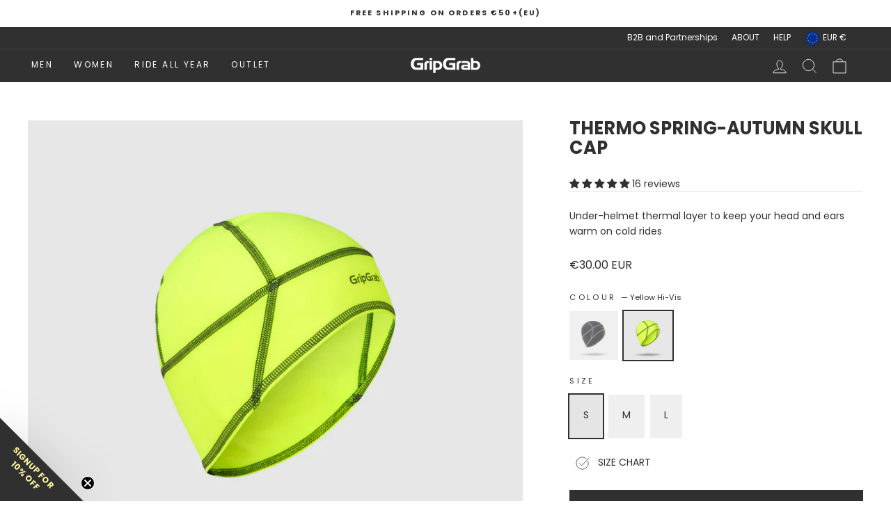

--- FILE ---
content_type: text/html; charset=utf-8
request_url: https://www.gripgrab.com/collections/cold/products/skull-cap?variant=44038739001596
body_size: 85255
content:
<!doctype html>
<html class="no-js" lang="en" dir="ltr">
<head>
	<!-- Added by AVADA SEO Suite -->
	
	<!-- /Added by AVADA SEO Suite -->
	<script id="pandectes-rules">
   /* PANDECTES-GDPR: DO NOT MODIFY AUTO GENERATED CODE OF THIS SCRIPT */
   
   window.PandectesSettings = {"store":{"id":15651561,"plan":"plus","theme":"SS25 OFFLINE VERSION","primaryLocale":"en","adminMode":false,"headless":false,"storefrontRootDomain":"","checkoutRootDomain":"","storefrontAccessToken":""},"tsPublished":1742482422,"declaration":{"showPurpose":false,"showProvider":false,"showDateGenerated":false},"language":{"unpublished":[],"languageMode":"Single","fallbackLanguage":"en","languageDetection":"browser","languagesSupported":[]},"texts":{"managed":{"headerText":{"en":"We respect your privacy"},"consentText":{"en":"We use cookies to personalise content and ads, to provide social media features and to analyse our traffic. We also share information about your use of our site with our social media, advertising and analytics partners who may combine it with other information that you’ve provided to them or that they’ve collected from your use of their services"},"linkText":{"en":"Learn more"},"imprintText":{"en":"Imprint"},"allowButtonText":{"en":"Accept"},"denyButtonText":{"en":"Decline"},"dismissButtonText":{"en":"Ok"},"leaveSiteButtonText":{"en":"Leave this site"},"preferencesButtonText":{"en":"Preferences"},"cookiePolicyText":{"en":"Cookie policy"},"preferencesPopupTitleText":{"en":"Manage consent preferences"},"preferencesPopupIntroText":{"en":"When you visit any web site, it may store or retrieve information on your browser, mostly in the form of cookies. This information might be about you, your preferences or your device and is mostly used to make the site work as you expect it to. The information does not usually directly identify you, but it can give you a more personalized web experience."},"preferencesPopupSaveButtonText":{"en":"Save preferences & exit"},"preferencesPopupCloseButtonText":{"en":"Close"},"preferencesPopupAcceptAllButtonText":{"en":"Accept all"},"preferencesPopupRejectAllButtonText":{"en":"Reject all"},"cookiesDetailsText":{"en":"Cookies details"},"preferencesPopupAlwaysAllowedText":{"en":"Always allowed"},"accessSectionParagraphText":{"en":"You have the right to be able to access your personal data at any time. This includes your account information, your order records as well as any GDPR related requests you have made so far. You have the right to request a full report of your data."},"accessSectionTitleText":{"en":"Data Portability"},"accessSectionAccountInfoActionText":{"en":"Personal data"},"accessSectionDownloadReportActionText":{"en":"Request export"},"accessSectionGDPRRequestsActionText":{"en":"Data subject requests"},"accessSectionOrdersRecordsActionText":{"en":"Orders"},"rectificationSectionParagraphText":{"en":"You have the right to request your data to be updated whenever you think it is appropriate."},"rectificationSectionTitleText":{"en":"Data Rectification"},"rectificationCommentPlaceholder":{"en":"Describe what you want to be updated"},"rectificationCommentValidationError":{"en":"Comment is required"},"rectificationSectionEditAccountActionText":{"en":"Request an update"},"erasureSectionTitleText":{"en":"Right to be Forgotten"},"erasureSectionParagraphText":{"en":"Use this option if you want to remove your personal and other data from our store. Keep in mind that this process will delete your account, so you will no longer be able to access or use it anymore."},"erasureSectionRequestDeletionActionText":{"en":"Request personal data deletion"},"consentDate":{"en":"Consent date"},"consentId":{"en":"Consent ID"},"consentSectionChangeConsentActionText":{"en":"Change consent preference"},"consentSectionConsentedText":{"en":"You consented to the cookies policy of this website on"},"consentSectionNoConsentText":{"en":"You have not consented to the cookies policy of this website."},"consentSectionTitleText":{"en":"Your cookie consent"},"consentStatus":{"en":"Consent preference"},"confirmationFailureMessage":{"en":"Your request was not verified. Please try again and if problem persists, contact store owner for assistance"},"confirmationFailureTitle":{"en":"A problem occurred"},"confirmationSuccessMessage":{"en":"We will soon get back to you as to your request."},"confirmationSuccessTitle":{"en":"Your request is verified"},"guestsSupportEmailFailureMessage":{"en":"Your request was not submitted. Please try again and if problem persists, contact store owner for assistance."},"guestsSupportEmailFailureTitle":{"en":"A problem occurred"},"guestsSupportEmailPlaceholder":{"en":"E-mail address"},"guestsSupportEmailSuccessMessage":{"en":"If you are registered as a customer of this store, you will soon receive an email with instructions on how to proceed."},"guestsSupportEmailSuccessTitle":{"en":"Thank you for your request"},"guestsSupportEmailValidationError":{"en":"Email is not valid"},"guestsSupportInfoText":{"en":"Please login with your customer account to further proceed."},"submitButton":{"en":"Submit"},"submittingButton":{"en":"Submitting..."},"cancelButton":{"en":"Cancel"},"declIntroText":{"en":"We use cookies to optimize website functionality, analyze the performance, and provide personalized experience to you. Some cookies are essential to make the website operate and function correctly. Those cookies cannot be disabled. In this window you can manage your preference of cookies."},"declName":{"en":"Name"},"declPurpose":{"en":"Purpose"},"declType":{"en":"Type"},"declRetention":{"en":"Retention"},"declProvider":{"en":"Provider"},"declFirstParty":{"en":"First-party"},"declThirdParty":{"en":"Third-party"},"declSeconds":{"en":"seconds"},"declMinutes":{"en":"minutes"},"declHours":{"en":"hours"},"declDays":{"en":"days"},"declMonths":{"en":"months"},"declYears":{"en":"years"},"declSession":{"en":"Session"},"declDomain":{"en":"Domain"},"declPath":{"en":"Path"}},"categories":{"strictlyNecessaryCookiesTitleText":{"en":"Strictly necessary cookies"},"strictlyNecessaryCookiesDescriptionText":{"en":"These cookies are essential in order to enable you to move around the website and use its features, such as accessing secure areas of the website. Without these cookies services you have asked for, like shopping baskets or e-billing, cannot be provided."},"functionalityCookiesTitleText":{"en":"Functionality cookies"},"functionalityCookiesDescriptionText":{"en":"These cookies allow the website to remember choices you make (such as your user name, language or the region you are in) and provide enhanced, more personal features. For instance, a website may be able to provide you with local weather reports or traffic news by storing in a cookie the region in which you are currently located. These cookies can also be used to remember changes you have made to text size, fonts and other parts of web pages that you can customise. They may also be used to provide services you have asked for such as watching a video or commenting on a blog. The information these cookies collect may be anonymised and they cannot track your browsing activity on other websites."},"performanceCookiesTitleText":{"en":"Performance cookies"},"performanceCookiesDescriptionText":{"en":"These cookies collect information about how visitors use a website, for instance which pages visitors go to most often, and if they get error messages from web pages. These cookies don’t collect information that identifies a visitor. All information these cookies collect is aggregated and therefore anonymous. It is only used to improve how a website works."},"targetingCookiesTitleText":{"en":"Targeting cookies"},"targetingCookiesDescriptionText":{"en":"These cookies are used to deliver adverts more relevant to you and your interests They are also used to limit the number of times you see an advertisement as well as help measure the effectiveness of the advertising campaign. They are usually placed by advertising networks with the website operator’s permission. They remember that you have visited a website and this information is shared with other organisations such as advertisers. Quite often targeting or advertising cookies will be linked to site functionality provided by the other organisation."},"unclassifiedCookiesTitleText":{"en":"Unclassified cookies"},"unclassifiedCookiesDescriptionText":{"en":"Unclassified cookies are cookies that we are in the process of classifying, together with the providers of individual cookies."}},"auto":{}},"library":{"previewMode":false,"fadeInTimeout":0,"defaultBlocked":7,"showLink":true,"showImprintLink":false,"showGoogleLink":false,"enabled":true,"cookie":{"expiryDays":365,"secure":true},"dismissOnScroll":false,"dismissOnWindowClick":false,"dismissOnTimeout":false,"palette":{"popup":{"background":"#FFFFFF","backgroundForCalculations":{"a":1,"b":255,"g":255,"r":255},"text":"#000000"},"button":{"background":"#000000","backgroundForCalculations":{"a":1,"b":0,"g":0,"r":0},"text":"#FFFFFF","textForCalculation":{"a":1,"b":255,"g":255,"r":255},"border":"transparent"}},"content":{"href":"https://gripgrabshop.myshopify.com/pages/privacy-policy","close":"&#10005;","target":"_blank","logo":""},"window":"<div role=\"dialog\" aria-live=\"polite\" aria-label=\"cookieconsent\" aria-describedby=\"cookieconsent:desc\" id=\"pandectes-banner\" class=\"cc-window-wrapper cc-overlay-wrapper\"><div class=\"pd-cookie-banner-window cc-window {{classes}}\"><!--googleoff: all-->{{children}}<!--googleon: all--></div></div>","compliance":{"opt-both":"<div class=\"cc-compliance cc-highlight\">{{deny}}{{allow}}</div>"},"type":"opt-both","layouts":{"basic":"{{messagelink}}{{compliance}}"},"position":"overlay","theme":"block","revokable":false,"animateRevokable":true,"static":false,"autoAttach":true,"hasTransition":true,"blacklistPage":[""],"elements":{"close":"<button aria-label=\"dismiss cookie message\" type=\"button\" tabindex=\"0\" class=\"cc-close\">{{close}}</button>","dismiss":"<button aria-label=\"dismiss cookie message\" type=\"button\" tabindex=\"0\" class=\"cc-btn cc-btn-decision cc-dismiss\">{{dismiss}}</button>","allow":"<button aria-label=\"allow cookies\" type=\"button\" tabindex=\"0\" class=\"cc-btn cc-btn-decision cc-allow\">{{allow}}</button>","deny":"<button aria-label=\"deny cookies\" type=\"button\" tabindex=\"0\" class=\"cc-btn cc-btn-decision cc-deny\">{{deny}}</button>","preferences":"<button aria-label=\"settings cookies\" tabindex=\"0\" type=\"button\" class=\"cc-btn cc-settings\" onclick=\"Pandectes.fn.openPreferences()\">{{preferences}}</button>"}},"geolocation":{"brOnly":false,"caOnly":true,"euOnly":true},"dsr":{"guestsSupport":false,"accessSectionDownloadReportAuto":false},"banner":{"resetTs":1603100676,"extraCss":"        .cc-banner-logo {max-width: 31em!important;}    @media(min-width: 768px) {.cc-window.cc-floating{max-width: 31em!important;width: 31em!important;}}    .cc-message, .pd-cookie-banner-window .cc-header, .cc-logo {text-align: center}    .cc-window-wrapper{z-index: 16777100;-webkit-transition: opacity 1s ease;  transition: opacity 1s ease;}    .cc-window{padding: 39px!important;z-index: 16777100;font-size: 14px!important;font-family: inherit;}    .pd-cookie-banner-window .cc-header{font-size: 14px!important;font-family: inherit;}    .pd-cp-ui{font-family: inherit; background-color: #FFFFFF;color:#000000;}    button.pd-cp-btn, a.pd-cp-btn{background-color:#000000;color:#FFFFFF!important;}    input + .pd-cp-preferences-slider{background-color: rgba(0, 0, 0, 0.3)}    .pd-cp-scrolling-section::-webkit-scrollbar{background-color: rgba(0, 0, 0, 0.3)}    input:checked + .pd-cp-preferences-slider{background-color: rgba(0, 0, 0, 1)}    .pd-cp-scrolling-section::-webkit-scrollbar-thumb {background-color: rgba(0, 0, 0, 1)}    .pd-cp-ui-close{color:#000000;}    .pd-cp-preferences-slider:before{background-color: #FFFFFF}    .pd-cp-title:before {border-color: #000000!important}    .pd-cp-preferences-slider{background-color:#000000}    .pd-cp-toggle{color:#000000!important}    @media(max-width:699px) {.pd-cp-ui-close-top svg {fill: #000000}}    .pd-cp-toggle:hover,.pd-cp-toggle:visited,.pd-cp-toggle:active{color:#000000!important}    .pd-cookie-banner-window {box-shadow: 0 0 18px rgb(0 0 0 / 20%);}  ","customJavascript":{},"showPoweredBy":false,"logoHeight":40,"hybridStrict":false,"cookiesBlockedByDefault":"7","isActive":true,"implicitSavePreferences":false,"cookieIcon":false,"blockBots":false,"showCookiesDetails":false,"hasTransition":true,"blockingPage":false,"showOnlyLandingPage":false,"leaveSiteUrl":"https://www.google.com","linkRespectStoreLang":false},"cookies":{"0":[{"name":"_secure_session_id","type":"http","domain":"www.gripgrab.com","path":"/","provider":"Shopify","firstParty":true,"retention":"1 year(s)","expires":1,"unit":"declYears","purpose":{"en":"Used in connection with navigation through a storefront."}}],"1":[{"name":"__cfduid","type":"http","domain":".www.gripgrab.com","path":"/","provider":"CloudFlare","firstParty":true,"retention":"1 day(s)","expires":1,"unit":"declDays","purpose":{"en":"Cookie is placed by CloudFlare to Identify trusted web traffic."}},{"name":"secure_customer_sig","type":"http","domain":"www.gripgrab.com","path":"/","provider":"Shopify","firstParty":true,"retention":"1 day(s)","expires":1,"unit":"declDays","purpose":{"en":"Used in connection with customer login."}},{"name":"fsb_previous_pathname","type":"http","domain":"www.gripgrab.com","path":"/","provider":"Hextom","firstParty":true,"retention":"Session","expires":1,"unit":"declDays","purpose":{"en":"Used by Hextom apps"}},{"name":"_pay_session","type":"http","domain":"www.gripgrab.com","path":"/","provider":"Shopify","firstParty":true,"retention":"1 day(s)","expires":1,"unit":"declDays","purpose":{"en":"The cookie is necessary for the secure checkout and payment function on the website. This function is provided by shopify.com."}},{"name":"_shopify_country","type":"http","domain":"www.gripgrab.com","path":"/","provider":"Shopify","firstParty":true,"retention":"1 day(s)","expires":1,"unit":"declDays","purpose":{"en":"Cookie is placed by Shopify to store location data."}},{"name":"cart","type":"http","domain":"www.gripgrab.com","path":"/","provider":"Shopify","firstParty":true,"retention":"1 day(s)","expires":1,"unit":"declDays","purpose":{"en":"Necessary for the shopping cart functionality on the website."}},{"name":"cart_currency","type":"http","domain":"www.gripgrab.com","path":"/","provider":"Shopify","firstParty":true,"retention":"1 day(s)","expires":1,"unit":"declDays","purpose":{"en":"The cookie is necessary for the secure checkout and payment function on the website. This function is provided by shopify.com."}},{"name":"cart_sig","type":"http","domain":"www.gripgrab.com","path":"/","provider":"Shopify","firstParty":true,"retention":"1 day(s)","expires":1,"unit":"declDays","purpose":{"en":"Shopify analytics."}},{"name":"cart_ts","type":"http","domain":"www.gripgrab.com","path":"/","provider":"Shopify","firstParty":true,"retention":"1 day(s)","expires":1,"unit":"declDays","purpose":{"en":"Used in connection with checkout."}},{"name":"shopify_pay_redirect","type":"http","domain":"www.gripgrab.com","path":"/","provider":"Shopify","firstParty":true,"retention":"1 day(s)","expires":1,"unit":"declDays","purpose":{"en":"The cookie is necessary for the secure checkout and payment function on the website. This function is provided by shopify.com."}},{"name":"_pandectes_gdpr","type":"http","domain":"www.gripgrab.com","path":"/","provider":"Pandectes","firstParty":true,"retention":"1 year(s)","expires":1,"unit":"declYears","purpose":{"en":"Used for the functionality of the cookies consent banner."}}],"2":[{"name":"_shopify_fs","type":"http","domain":".gripgrab.com","path":"/","provider":"Shopify","firstParty":true,"retention":"1 day(s)","expires":1,"unit":"declDays","purpose":{"en":"Shopify analytics."}},{"name":"_orig_referrer","type":"http","domain":".gripgrab.com","path":"/","provider":"Shopify","firstParty":true,"retention":"1 day(s)","expires":1,"unit":"declDays","purpose":{"en":"Tracks landing pages."}},{"name":"_landing_page","type":"http","domain":".gripgrab.com","path":"/","provider":"Shopify","firstParty":true,"retention":"1 day(s)","expires":1,"unit":"declDays","purpose":{"en":"Tracks landing pages."}},{"name":"_shopify_s","type":"http","domain":".gripgrab.com","path":"/","provider":"Shopify","firstParty":true,"retention":"1 day(s)","expires":1,"unit":"declDays","purpose":{"en":"Shopify analytics."}},{"name":"_shopify_y","type":"http","domain":".gripgrab.com","path":"/","provider":"Shopify","firstParty":true,"retention":"1 day(s)","expires":1,"unit":"declDays","purpose":{"en":"Shopify analytics."}},{"name":"_shopify_sa_t","type":"http","domain":".gripgrab.com","path":"/","provider":"Shopify","firstParty":true,"retention":"1 day(s)","expires":1,"unit":"declDays","purpose":{"en":"Shopify analytics relating to marketing & referrals."}},{"name":"_shopify_sa_p","type":"http","domain":".gripgrab.com","path":"/","provider":"Shopify","firstParty":true,"retention":"1 day(s)","expires":1,"unit":"declDays","purpose":{"en":"Shopify analytics relating to marketing & referrals."}},{"name":"_ga","type":"http","domain":".gripgrab.com","path":"/","provider":"Google","firstParty":true,"retention":"1 day(s)","expires":1,"unit":"declDays","purpose":{"en":"Cookie is set by Google Analytics with unknown functionality"}},{"name":"_gid","type":"http","domain":".gripgrab.com","path":"/","provider":"Google","firstParty":true,"retention":"1 day(s)","expires":1,"unit":"declDays","purpose":{"en":"Cookie is placed by Google Analytics to count and track pageviews."}},{"name":"_gat","type":"http","domain":".gripgrab.com","path":"/","provider":"Google","firstParty":true,"retention":"1 day(s)","expires":1,"unit":"declDays","purpose":{"en":"Cookie is placed by Google Analytics to filter requests from bots."}}],"4":[{"name":"_y","type":"http","domain":".gripgrab.com","path":"/","provider":"Shopify","firstParty":true,"retention":"1 day(s)","expires":1,"unit":"declDays","purpose":{"en":"Shopify analytics."}},{"name":"_s","type":"http","domain":".gripgrab.com","path":"/","provider":"Shopify","firstParty":true,"retention":"1 day(s)","expires":1,"unit":"declDays","purpose":{"en":"Shopify analytics."}},{"name":"_fbp","type":"http","domain":".gripgrab.com","path":"/","provider":"Facebook","firstParty":true,"retention":"1 day(s)","expires":1,"unit":"declDays","purpose":{"en":"Cookie is placed by Facebook to track visits across websites."}},{"name":"fr","type":"http","domain":".facebook.com","path":"/","provider":"Facebook","firstParty":false,"retention":"1 day(s)","expires":1,"unit":"declDays","purpose":{"en":"Is used to deliver, measure and improve the relevancy of ads"}},{"name":"_gcl_au","type":"http","domain":".gripgrab.com","path":"/","provider":"Google","firstParty":false,"retention":"1 year(s)","expires":1,"unit":"declYears","purpose":{"en":"Cookie is placed by Google Tag Manager to track conversions."}},{"name":"__kla_id","type":"http","domain":"www.gripgrab.com","path":"/","provider":"Klaviyo","firstParty":true,"retention":"1 year(s)","expires":1,"unit":"declYears","purpose":{"en":"Tracks when someone clicks through a Klaviyo email to your website"}}],"8":[{"name":"ATN","type":"http","domain":".atdmt.com","path":"/","provider":"Unknown","firstParty":false,"retention":"1 day(s)","expires":1,"unit":"declDays","purpose":{"en":""}},{"name":"fsb_total_price_88450","type":"http","domain":"www.gripgrab.com","path":"/","provider":"Unknown","firstParty":true,"retention":"Session","expires":1,"unit":"declDays","purpose":{"en":""}},{"name":"_sctr","type":"http","domain":".gripgrab.com","path":"/","provider":"Unknown","firstParty":false,"retention":"1 year(s)","expires":1,"unit":"declYears","purpose":{"en":""}},{"name":"_scid","type":"http","domain":".gripgrab.com","path":"/","provider":"Unknown","firstParty":false,"retention":"1 year(s)","expires":1,"unit":"declYears","purpose":{"en":""}},{"name":"_ga_QC9GWMDE6P","type":"http","domain":".gripgrab.com","path":"/","provider":"Unknown","firstParty":false,"retention":"1 year(s)","expires":1,"unit":"declYears","purpose":{"en":""}},{"name":"localization","type":"http","domain":"www.gripgrab.com","path":"/","provider":"Unknown","firstParty":true,"retention":"1 year(s)","expires":1,"unit":"declYears","purpose":{"en":""}}]},"blocker":{"isActive":false,"googleConsentMode":{"id":"GTM-K7K3KQ64","analyticsId":"","adwordsId":"","isActive":true,"adStorageCategory":4,"analyticsStorageCategory":2,"personalizationStorageCategory":1,"functionalityStorageCategory":1,"customEvent":false,"securityStorageCategory":0,"redactData":true,"urlPassthrough":false,"dataLayerProperty":"dataLayer","waitForUpdate":500,"useNativeChannel":false},"facebookPixel":{"id":"","isActive":false,"ldu":false},"microsoft":{"isActive":false,"uetTags":""},"rakuten":{"isActive":false,"cmp":false,"ccpa":false},"klaviyoIsActive":false,"gpcIsActive":true,"defaultBlocked":7,"patterns":{"whiteList":[],"blackList":{"1":[],"2":[],"4":[],"8":[]},"iframesWhiteList":[],"iframesBlackList":{"1":[],"2":[],"4":[],"8":[]},"beaconsWhiteList":[],"beaconsBlackList":{"1":[],"2":[],"4":[],"8":[]}}}}
   
   !function(){"use strict";window.PandectesRules=window.PandectesRules||{},window.PandectesRules.manualBlacklist={1:[],2:[],4:[]},window.PandectesRules.blacklistedIFrames={1:[],2:[],4:[]},window.PandectesRules.blacklistedCss={1:[],2:[],4:[]},window.PandectesRules.blacklistedBeacons={1:[],2:[],4:[]};var e="javascript/blocked";function t(e){return new RegExp(e.replace(/[/\\.+?$()]/g,"\\$&").replace("*","(.*)"))}var n=function(e){var t=arguments.length>1&&void 0!==arguments[1]?arguments[1]:"log";new URLSearchParams(window.location.search).get("log")&&console[t]("PandectesRules: ".concat(e))};function a(e){var t=document.createElement("script");t.async=!0,t.src=e,document.head.appendChild(t)}function r(e,t){var n=Object.keys(e);if(Object.getOwnPropertySymbols){var a=Object.getOwnPropertySymbols(e);t&&(a=a.filter((function(t){return Object.getOwnPropertyDescriptor(e,t).enumerable}))),n.push.apply(n,a)}return n}function o(e){for(var t=1;t<arguments.length;t++){var n=null!=arguments[t]?arguments[t]:{};t%2?r(Object(n),!0).forEach((function(t){s(e,t,n[t])})):Object.getOwnPropertyDescriptors?Object.defineProperties(e,Object.getOwnPropertyDescriptors(n)):r(Object(n)).forEach((function(t){Object.defineProperty(e,t,Object.getOwnPropertyDescriptor(n,t))}))}return e}function i(e){var t=function(e,t){if("object"!=typeof e||!e)return e;var n=e[Symbol.toPrimitive];if(void 0!==n){var a=n.call(e,t||"default");if("object"!=typeof a)return a;throw new TypeError("@@toPrimitive must return a primitive value.")}return("string"===t?String:Number)(e)}(e,"string");return"symbol"==typeof t?t:t+""}function s(e,t,n){return(t=i(t))in e?Object.defineProperty(e,t,{value:n,enumerable:!0,configurable:!0,writable:!0}):e[t]=n,e}function c(e,t){return function(e){if(Array.isArray(e))return e}(e)||function(e,t){var n=null==e?null:"undefined"!=typeof Symbol&&e[Symbol.iterator]||e["@@iterator"];if(null!=n){var a,r,o,i,s=[],c=!0,l=!1;try{if(o=(n=n.call(e)).next,0===t){if(Object(n)!==n)return;c=!1}else for(;!(c=(a=o.call(n)).done)&&(s.push(a.value),s.length!==t);c=!0);}catch(e){l=!0,r=e}finally{try{if(!c&&null!=n.return&&(i=n.return(),Object(i)!==i))return}finally{if(l)throw r}}return s}}(e,t)||d(e,t)||function(){throw new TypeError("Invalid attempt to destructure non-iterable instance.\nIn order to be iterable, non-array objects must have a [Symbol.iterator]() method.")}()}function l(e){return function(e){if(Array.isArray(e))return u(e)}(e)||function(e){if("undefined"!=typeof Symbol&&null!=e[Symbol.iterator]||null!=e["@@iterator"])return Array.from(e)}(e)||d(e)||function(){throw new TypeError("Invalid attempt to spread non-iterable instance.\nIn order to be iterable, non-array objects must have a [Symbol.iterator]() method.")}()}function d(e,t){if(e){if("string"==typeof e)return u(e,t);var n=Object.prototype.toString.call(e).slice(8,-1);return"Object"===n&&e.constructor&&(n=e.constructor.name),"Map"===n||"Set"===n?Array.from(e):"Arguments"===n||/^(?:Ui|I)nt(?:8|16|32)(?:Clamped)?Array$/.test(n)?u(e,t):void 0}}function u(e,t){(null==t||t>e.length)&&(t=e.length);for(var n=0,a=new Array(t);n<t;n++)a[n]=e[n];return a}var f=window.PandectesRulesSettings||window.PandectesSettings,g=!(void 0===window.dataLayer||!Array.isArray(window.dataLayer)||!window.dataLayer.some((function(e){return"pandectes_full_scan"===e.event}))),p=function(){var e,t=arguments.length>0&&void 0!==arguments[0]?arguments[0]:"_pandectes_gdpr",n=("; "+document.cookie).split("; "+t+"=");if(n.length<2)e={};else{var a=n.pop().split(";");e=window.atob(a.shift())}var r=function(e){try{return JSON.parse(e)}catch(e){return!1}}(e);return!1!==r?r:e}(),y=f.banner.isActive,h=f.blocker,w=h.defaultBlocked,v=h.patterns,m=p&&null!==p.preferences&&void 0!==p.preferences?p.preferences:null,b=g?0:y?null===m?w:m:0,_={1:!(1&b),2:!(2&b),4:!(4&b)},k=v.blackList,S=v.whiteList,L=v.iframesBlackList,C=v.iframesWhiteList,A=v.beaconsBlackList,P=v.beaconsWhiteList,O={blackList:[],whiteList:[],iframesBlackList:{1:[],2:[],4:[],8:[]},iframesWhiteList:[],beaconsBlackList:{1:[],2:[],4:[],8:[]},beaconsWhiteList:[]};[1,2,4].map((function(e){var n;_[e]||((n=O.blackList).push.apply(n,l(k[e].length?k[e].map(t):[])),O.iframesBlackList[e]=L[e].length?L[e].map(t):[],O.beaconsBlackList[e]=A[e].length?A[e].map(t):[])})),O.whiteList=S.length?S.map(t):[],O.iframesWhiteList=C.length?C.map(t):[],O.beaconsWhiteList=P.length?P.map(t):[];var E={scripts:[],iframes:{1:[],2:[],4:[]},beacons:{1:[],2:[],4:[]},css:{1:[],2:[],4:[]}},I=function(t,n){return t&&(!n||n!==e)&&(!O.blackList||O.blackList.some((function(e){return e.test(t)})))&&(!O.whiteList||O.whiteList.every((function(e){return!e.test(t)})))},j=function(e,t){var n=O.iframesBlackList[t],a=O.iframesWhiteList;return e&&(!n||n.some((function(t){return t.test(e)})))&&(!a||a.every((function(t){return!t.test(e)})))},B=function(e,t){var n=O.beaconsBlackList[t],a=O.beaconsWhiteList;return e&&(!n||n.some((function(t){return t.test(e)})))&&(!a||a.every((function(t){return!t.test(e)})))},T=new MutationObserver((function(e){for(var t=0;t<e.length;t++)for(var n=e[t].addedNodes,a=0;a<n.length;a++){var r=n[a],o=r.dataset&&r.dataset.cookiecategory;if(1===r.nodeType&&"LINK"===r.tagName){var i=r.dataset&&r.dataset.href;if(i&&o)switch(o){case"functionality":case"C0001":E.css[1].push(i);break;case"performance":case"C0002":E.css[2].push(i);break;case"targeting":case"C0003":E.css[4].push(i)}}}})),R=new MutationObserver((function(t){for(var a=0;a<t.length;a++)for(var r=t[a].addedNodes,o=function(){var t=r[i],a=t.src||t.dataset&&t.dataset.src,o=t.dataset&&t.dataset.cookiecategory;if(1===t.nodeType&&"IFRAME"===t.tagName){if(a){var s=!1;j(a,1)||"functionality"===o||"C0001"===o?(s=!0,E.iframes[1].push(a)):j(a,2)||"performance"===o||"C0002"===o?(s=!0,E.iframes[2].push(a)):(j(a,4)||"targeting"===o||"C0003"===o)&&(s=!0,E.iframes[4].push(a)),s&&(t.removeAttribute("src"),t.setAttribute("data-src",a))}}else if(1===t.nodeType&&"IMG"===t.tagName){if(a){var c=!1;B(a,1)?(c=!0,E.beacons[1].push(a)):B(a,2)?(c=!0,E.beacons[2].push(a)):B(a,4)&&(c=!0,E.beacons[4].push(a)),c&&(t.removeAttribute("src"),t.setAttribute("data-src",a))}}else if(1===t.nodeType&&"SCRIPT"===t.tagName){var l=t.type,d=!1;if(I(a,l)?(n("rule blocked: ".concat(a)),d=!0):a&&o?n("manually blocked @ ".concat(o,": ").concat(a)):o&&n("manually blocked @ ".concat(o,": inline code")),d){E.scripts.push([t,l]),t.type=e;t.addEventListener("beforescriptexecute",(function n(a){t.getAttribute("type")===e&&a.preventDefault(),t.removeEventListener("beforescriptexecute",n)})),t.parentElement&&t.parentElement.removeChild(t)}}},i=0;i<r.length;i++)o()})),D=document.createElement,z={src:Object.getOwnPropertyDescriptor(HTMLScriptElement.prototype,"src"),type:Object.getOwnPropertyDescriptor(HTMLScriptElement.prototype,"type")};window.PandectesRules.unblockCss=function(e){var t=E.css[e]||[];t.length&&n("Unblocking CSS for ".concat(e)),t.forEach((function(e){var t=document.querySelector('link[data-href^="'.concat(e,'"]'));t.removeAttribute("data-href"),t.href=e})),E.css[e]=[]},window.PandectesRules.unblockIFrames=function(e){var t=E.iframes[e]||[];t.length&&n("Unblocking IFrames for ".concat(e)),O.iframesBlackList[e]=[],t.forEach((function(e){var t=document.querySelector('iframe[data-src^="'.concat(e,'"]'));t.removeAttribute("data-src"),t.src=e})),E.iframes[e]=[]},window.PandectesRules.unblockBeacons=function(e){var t=E.beacons[e]||[];t.length&&n("Unblocking Beacons for ".concat(e)),O.beaconsBlackList[e]=[],t.forEach((function(e){var t=document.querySelector('img[data-src^="'.concat(e,'"]'));t.removeAttribute("data-src"),t.src=e})),E.beacons[e]=[]},window.PandectesRules.unblockInlineScripts=function(e){var t=1===e?"functionality":2===e?"performance":"targeting",a=document.querySelectorAll('script[type="javascript/blocked"][data-cookiecategory="'.concat(t,'"]'));n("unblockInlineScripts: ".concat(a.length," in ").concat(t)),a.forEach((function(e){var t=document.createElement("script");t.type="text/javascript",e.hasAttribute("src")?t.src=e.getAttribute("src"):t.textContent=e.textContent,document.head.appendChild(t),e.parentNode.removeChild(e)}))},window.PandectesRules.unblockInlineCss=function(e){var t=1===e?"functionality":2===e?"performance":"targeting",a=document.querySelectorAll('link[data-cookiecategory="'.concat(t,'"]'));n("unblockInlineCss: ".concat(a.length," in ").concat(t)),a.forEach((function(e){e.href=e.getAttribute("data-href")}))},window.PandectesRules.unblock=function(e){e.length<1?(O.blackList=[],O.whiteList=[],O.iframesBlackList=[],O.iframesWhiteList=[]):(O.blackList&&(O.blackList=O.blackList.filter((function(t){return e.every((function(e){return"string"==typeof e?!t.test(e):e instanceof RegExp?t.toString()!==e.toString():void 0}))}))),O.whiteList&&(O.whiteList=[].concat(l(O.whiteList),l(e.map((function(e){if("string"==typeof e){var n=".*"+t(e)+".*";if(O.whiteList.every((function(e){return e.toString()!==n.toString()})))return new RegExp(n)}else if(e instanceof RegExp&&O.whiteList.every((function(t){return t.toString()!==e.toString()})))return e;return null})).filter(Boolean)))));var a=0;l(E.scripts).forEach((function(e,t){var n=c(e,2),r=n[0],o=n[1];if(function(e){var t=e.getAttribute("src");return O.blackList&&O.blackList.every((function(e){return!e.test(t)}))||O.whiteList&&O.whiteList.some((function(e){return e.test(t)}))}(r)){for(var i=document.createElement("script"),s=0;s<r.attributes.length;s++){var l=r.attributes[s];"src"!==l.name&&"type"!==l.name&&i.setAttribute(l.name,r.attributes[s].value)}i.setAttribute("src",r.src),i.setAttribute("type",o||"application/javascript"),document.head.appendChild(i),E.scripts.splice(t-a,1),a++}})),0==O.blackList.length&&0===O.iframesBlackList[1].length&&0===O.iframesBlackList[2].length&&0===O.iframesBlackList[4].length&&0===O.beaconsBlackList[1].length&&0===O.beaconsBlackList[2].length&&0===O.beaconsBlackList[4].length&&(n("Disconnecting observers"),R.disconnect(),T.disconnect())};var x=f.store,M=x.adminMode,N=x.headless,U=x.storefrontRootDomain,q=x.checkoutRootDomain,F=x.storefrontAccessToken,W=f.banner.isActive,H=f.blocker.defaultBlocked;W&&function(e){if(window.Shopify&&window.Shopify.customerPrivacy)e();else{var t=null;window.Shopify&&window.Shopify.loadFeatures&&window.Shopify.trackingConsent?e():t=setInterval((function(){window.Shopify&&window.Shopify.loadFeatures&&(clearInterval(t),window.Shopify.loadFeatures([{name:"consent-tracking-api",version:"0.1"}],(function(t){t?n("Shopify.customerPrivacy API - failed to load"):(n("shouldShowBanner() -> ".concat(window.Shopify.trackingConsent.shouldShowBanner()," | saleOfDataRegion() -> ").concat(window.Shopify.trackingConsent.saleOfDataRegion())),e())})))}),10)}}((function(){!function(){var e=window.Shopify.trackingConsent;if(!1!==e.shouldShowBanner()||null!==m||7!==H)try{var t=M&&!(window.Shopify&&window.Shopify.AdminBarInjector),a={preferences:!(1&b)||g||t,analytics:!(2&b)||g||t,marketing:!(4&b)||g||t};N&&(a.headlessStorefront=!0,a.storefrontRootDomain=null!=U&&U.length?U:window.location.hostname,a.checkoutRootDomain=null!=q&&q.length?q:"checkout.".concat(window.location.hostname),a.storefrontAccessToken=null!=F&&F.length?F:""),e.firstPartyMarketingAllowed()===a.marketing&&e.analyticsProcessingAllowed()===a.analytics&&e.preferencesProcessingAllowed()===a.preferences||e.setTrackingConsent(a,(function(e){e&&e.error?n("Shopify.customerPrivacy API - failed to setTrackingConsent"):n("setTrackingConsent(".concat(JSON.stringify(a),")"))}))}catch(e){n("Shopify.customerPrivacy API - exception")}}(),function(){if(N){var e=window.Shopify.trackingConsent,t=e.currentVisitorConsent();if(navigator.globalPrivacyControl&&""===t.sale_of_data){var a={sale_of_data:!1,headlessStorefront:!0};a.storefrontRootDomain=null!=U&&U.length?U:window.location.hostname,a.checkoutRootDomain=null!=q&&q.length?q:"checkout.".concat(window.location.hostname),a.storefrontAccessToken=null!=F&&F.length?F:"",e.setTrackingConsent(a,(function(e){e&&e.error?n("Shopify.customerPrivacy API - failed to setTrackingConsent({".concat(JSON.stringify(a),")")):n("setTrackingConsent(".concat(JSON.stringify(a),")"))}))}}}()}));var G=["AT","BE","BG","HR","CY","CZ","DK","EE","FI","FR","DE","GR","HU","IE","IT","LV","LT","LU","MT","NL","PL","PT","RO","SK","SI","ES","SE","GB","LI","NO","IS"],J="[Pandectes :: Google Consent Mode debug]:";function V(){var e=arguments.length<=0?void 0:arguments[0],t=arguments.length<=1?void 0:arguments[1],n=arguments.length<=2?void 0:arguments[2];if("consent"!==e)return"config"===e?"config":void 0;var a=n.ad_storage,r=n.ad_user_data,o=n.ad_personalization,i=n.functionality_storage,s=n.analytics_storage,c=n.personalization_storage,l={Command:e,Mode:t,ad_storage:a,ad_user_data:r,ad_personalization:o,functionality_storage:i,analytics_storage:s,personalization_storage:c,security_storage:n.security_storage};return console.table(l),"default"===t&&("denied"===a&&"denied"===r&&"denied"===o&&"denied"===i&&"denied"===s&&"denied"===c||console.warn("".concat(J,' all types in a "default" command should be set to "denied" except for security_storage that should be set to "granted"'))),t}var K=!1,Z=!1;function $(e){e&&("default"===e?(K=!0,Z&&console.warn("".concat(J,' "default" command was sent but there was already an "update" command before it.'))):"update"===e?(Z=!0,K||console.warn("".concat(J,' "update" command was sent but there was no "default" command before it.'))):"config"===e&&(K||console.warn("".concat(J,' a tag read consent state before a "default" command was sent.'))))}var Y=f.banner,Q=Y.isActive,X=Y.hybridStrict,ee=f.geolocation,te=ee.caOnly,ne=void 0!==te&&te,ae=ee.euOnly,re=void 0!==ae&&ae,oe=ee.brOnly,ie=void 0!==oe&&oe,se=ee.jpOnly,ce=void 0!==se&&se,le=ee.thOnly,de=void 0!==le&&le,ue=ee.chOnly,fe=void 0!==ue&&ue,ge=ee.zaOnly,pe=void 0!==ge&&ge,ye=ee.canadaOnly,he=void 0!==ye&&ye,we=ee.globalVisibility,ve=void 0===we||we,me=f.blocker,be=me.defaultBlocked,_e=void 0===be?7:be,ke=me.googleConsentMode,Se=ke.isActive,Le=ke.customEvent,Ce=ke.id,Ae=void 0===Ce?"":Ce,Pe=ke.analyticsId,Oe=void 0===Pe?"":Pe,Ee=ke.adwordsId,Ie=void 0===Ee?"":Ee,je=ke.redactData,Be=ke.urlPassthrough,Te=ke.adStorageCategory,Re=ke.analyticsStorageCategory,De=ke.functionalityStorageCategory,ze=ke.personalizationStorageCategory,xe=ke.securityStorageCategory,Me=ke.dataLayerProperty,Ne=void 0===Me?"dataLayer":Me,Ue=ke.waitForUpdate,qe=void 0===Ue?0:Ue,Fe=ke.useNativeChannel,We=void 0!==Fe&&Fe,He=ke.debugMode,Ge=void 0!==He&&He;function Je(){window[Ne].push(arguments)}window[Ne]=window[Ne]||[];var Ve,Ke,Ze,$e={hasInitialized:!1,useNativeChannel:!1,ads_data_redaction:!1,url_passthrough:!1,data_layer_property:"dataLayer",storage:{ad_storage:"granted",ad_user_data:"granted",ad_personalization:"granted",analytics_storage:"granted",functionality_storage:"granted",personalization_storage:"granted",security_storage:"granted"}};if(Q&&Se){Ge&&(Ve=Ne||"dataLayer",window[Ve].forEach((function(e){$(V.apply(void 0,l(e)))})),window[Ve].push=function(){for(var e=arguments.length,t=new Array(e),n=0;n<e;n++)t[n]=arguments[n];return $(V.apply(void 0,l(t[0]))),Array.prototype.push.apply(this,t)});var Ye=_e&Te?"denied":"granted",Qe=_e&Re?"denied":"granted",Xe=_e&De?"denied":"granted",et=_e&ze?"denied":"granted",tt=_e&xe?"denied":"granted";$e.hasInitialized=!0,$e.useNativeChannel=We,$e.url_passthrough=Be,$e.ads_data_redaction="denied"===Ye&&je,$e.storage.ad_storage=Ye,$e.storage.ad_user_data=Ye,$e.storage.ad_personalization=Ye,$e.storage.analytics_storage=Qe,$e.storage.functionality_storage=Xe,$e.storage.personalization_storage=et,$e.storage.security_storage=tt,$e.data_layer_property=Ne||"dataLayer",Je("set","developer_id.dMTZkMj",!0),$e.ads_data_redaction&&Je("set","ads_data_redaction",$e.ads_data_redaction),$e.url_passthrough&&Je("set","url_passthrough",$e.url_passthrough),function(){var e=b!==_e?{wait_for_update:qe||500}:qe?{wait_for_update:qe}:{};ve&&!X?Je("consent","default",o(o({},$e.storage),e)):(Je("consent","default",o(o(o({},$e.storage),e),{},{region:[].concat(l(re||X?G:[]),l(ne&&!X?["US-CA","US-VA","US-CT","US-UT","US-CO"]:[]),l(ie&&!X?["BR"]:[]),l(ce&&!X?["JP"]:[]),l(he&&!X?["CA"]:[]),l(de&&!X?["TH"]:[]),l(fe&&!X?["CH"]:[]),l(pe&&!X?["ZA"]:[]))})),Je("consent","default",{ad_storage:"granted",ad_user_data:"granted",ad_personalization:"granted",analytics_storage:"granted",functionality_storage:"granted",personalization_storage:"granted",security_storage:"granted"}));if(null!==m){var t=b&Te?"denied":"granted",n=b&Re?"denied":"granted",r=b&De?"denied":"granted",i=b&ze?"denied":"granted",s=b&xe?"denied":"granted";$e.storage.ad_storage=t,$e.storage.ad_user_data=t,$e.storage.ad_personalization=t,$e.storage.analytics_storage=n,$e.storage.functionality_storage=r,$e.storage.personalization_storage=i,$e.storage.security_storage=s,Je("consent","update",$e.storage)}(Ae.length||Oe.length||Ie.length)&&(window[$e.data_layer_property].push({"pandectes.start":(new Date).getTime(),event:"pandectes-rules.min.js"}),(Oe.length||Ie.length)&&Je("js",new Date));var c="https://www.googletagmanager.com";if(Ae.length){var d=Ae.split(",");window[$e.data_layer_property].push({"gtm.start":(new Date).getTime(),event:"gtm.js"});for(var u=0;u<d.length;u++){var f="dataLayer"!==$e.data_layer_property?"&l=".concat($e.data_layer_property):"";a("".concat(c,"/gtm.js?id=").concat(d[u].trim()).concat(f))}}if(Oe.length)for(var g=Oe.split(","),p=0;p<g.length;p++){var y=g[p].trim();y.length&&(a("".concat(c,"/gtag/js?id=").concat(y)),Je("config",y,{send_page_view:!1}))}if(Ie.length)for(var h=Ie.split(","),w=0;w<h.length;w++){var v=h[w].trim();v.length&&(a("".concat(c,"/gtag/js?id=").concat(v)),Je("config",v,{allow_enhanced_conversions:!0}))}}()}Q&&Le&&(Ze={event:"Pandectes_Consent_Update",pandectes_status:7===(Ke=b)?"deny":0===Ke?"allow":"mixed",pandectes_categories:{C0000:"allow",C0001:_[1]?"allow":"deny",C0002:_[2]?"allow":"deny",C0003:_[4]?"allow":"deny"}},window[Ne].push(Ze),null!==m&&function(e){if(window.Shopify&&window.Shopify.analytics)e();else{var t=null;window.Shopify&&window.Shopify.analytics?e():t=setInterval((function(){window.Shopify&&window.Shopify.analytics&&(clearInterval(t),e())}),10)}}((function(){window.Shopify.analytics.publish("Pandectes_Consent_Update",Ze)})));var nt=f.blocker,at=nt.klaviyoIsActive,rt=nt.googleConsentMode.adStorageCategory;at&&window.addEventListener("PandectesEvent_OnConsent",(function(e){var t=e.detail.preferences;if(null!=t){var n=t&rt?"denied":"granted";void 0!==window.klaviyo&&window.klaviyo.isIdentified()&&window.klaviyo.push(["identify",{ad_personalization:n,ad_user_data:n}])}})),f.banner.revokableTrigger&&(window.onload=function(){document.querySelectorAll('[href*="#reopenBanner"]').forEach((function(e){e.onclick=function(e){e.preventDefault(),window.Pandectes.fn.revokeConsent()}}))});var ot=f.banner.isActive,it=f.blocker,st=it.defaultBlocked,ct=void 0===st?7:st,lt=it.microsoft,dt=lt.isActive,ut=lt.uetTags,ft=lt.dataLayerProperty,gt=void 0===ft?"uetq":ft,pt={hasInitialized:!1,data_layer_property:"uetq",storage:{ad_storage:"granted"}};if(window[gt]=window[gt]||[],dt&&bt("_uetmsdns","1",365),ot&&dt){var yt=4&ct?"denied":"granted";if(pt.hasInitialized=!0,pt.storage.ad_storage=yt,window[gt].push("consent","default",pt.storage),"granted"==yt&&(bt("_uetmsdns","0",365),console.log("setting cookie")),null!==m){var ht=4&b?"denied":"granted";pt.storage.ad_storage=ht,window[gt].push("consent","update",pt.storage),"granted"===ht&&bt("_uetmsdns","0",365)}if(ut.length)for(var wt=ut.split(","),vt=0;vt<wt.length;vt++)wt[vt].trim().length&&mt(wt[vt])}function mt(e){var t=document.createElement("script");t.type="text/javascript",t.src="//bat.bing.com/bat.js",t.onload=function(){var t={ti:e};t.q=window.uetq,window.uetq=new UET(t),window.uetq.push("consent","default",{ad_storage:"denied"}),window[gt].push("pageLoad")},document.head.appendChild(t)}function bt(e,t,n){var a=new Date;a.setTime(a.getTime()+24*n*60*60*1e3);var r="expires="+a.toUTCString();document.cookie="".concat(e,"=").concat(t,"; ").concat(r,"; path=/; secure; samesite=strict")}window.PandectesRules.gcm=$e;var _t=f.banner.isActive,kt=f.blocker.isActive;n("Prefs: ".concat(b," | Banner: ").concat(_t?"on":"off"," | Blocker: ").concat(kt?"on":"off"));var St=null===m&&/\/checkouts\//.test(window.location.pathname);0!==b&&!1===g&&kt&&!St&&(n("Blocker will execute"),document.createElement=function(){for(var t=arguments.length,n=new Array(t),a=0;a<t;a++)n[a]=arguments[a];if("script"!==n[0].toLowerCase())return D.bind?D.bind(document).apply(void 0,n):D;var r=D.bind(document).apply(void 0,n);try{Object.defineProperties(r,{src:o(o({},z.src),{},{set:function(t){I(t,r.type)&&z.type.set.call(this,e),z.src.set.call(this,t)}}),type:o(o({},z.type),{},{get:function(){var t=z.type.get.call(this);return t===e||I(this.src,t)?null:t},set:function(t){var n=I(r.src,r.type)?e:t;z.type.set.call(this,n)}})}),r.setAttribute=function(t,n){if("type"===t){var a=I(r.src,r.type)?e:n;z.type.set.call(r,a)}else"src"===t?(I(n,r.type)&&z.type.set.call(r,e),z.src.set.call(r,n)):HTMLScriptElement.prototype.setAttribute.call(r,t,n)}}catch(e){console.warn("Yett: unable to prevent script execution for script src ",r.src,".\n",'A likely cause would be because you are using a third-party browser extension that monkey patches the "document.createElement" function.')}return r},R.observe(document.documentElement,{childList:!0,subtree:!0}),T.observe(document.documentElement,{childList:!0,subtree:!0}))}();

</script>
	<!-- hnk portfolio proof -->
  <meta charset="utf-8">
  <meta http-equiv="X-UA-Compatible" content="IE=edge,chrome=1">
  <meta name="viewport" content="width=device-width,initial-scale=1">
  <meta name="theme-color" content="#303030">
  <link rel="canonical" href="https://www.gripgrab.com/products/skull-cap">
  <link rel="preconnect" href="https://cdn.shopify.com">
  <link rel="preconnect" href="https://fonts.shopifycdn.com">
  <link rel="dns-prefetch" href="https://productreviews.shopifycdn.com">
  <link rel="dns-prefetch" href="https://ajax.googleapis.com">
  <link rel="dns-prefetch" href="https://maps.googleapis.com">
  <link rel="dns-prefetch" href="https://maps.gstatic.com">

  
  
  

  <!-- Google Tag Manager -->
<script>(function(w,d,s,l,i){w[l]=w[l]||[];w[l].push({'gtm.start':
new Date().getTime(),event:'gtm.js'});var f=d.getElementsByTagName(s)[0],
j=d.createElement(s),dl=l!='dataLayer'?'&l='+l:'';j.async=true;j.src=
'https://www.googletagmanager.com/gtm.js?id='+i+dl;f.parentNode.insertBefore(j,f);
})(window,document,'script','dataLayer','GTM-MTGS98R');</script>
<!-- End Google Tag Manager --><link rel="shortcut icon" href="//www.gripgrab.com/cdn/shop/files/1000x1000_JPG_32x32.jpg?v=1753277741" type="image/png" /><title>GripGrab Skull Cap
</title>
<meta name="description" content="The GripGrab Skull Cap is a soft, lightweight and insulating cap. It offers protection for the ears and forehead and fits perfectly under a helmet."><meta property="og:site_name" content="GripGrab">
  <meta property="og:url" content="https://www.gripgrab.com/products/skull-cap">
  <meta property="og:title" content="Thermo Spring-Autumn Skull Cap">
  <meta property="og:type" content="product">
  <meta property="og:description" content="The GripGrab Skull Cap is a soft, lightweight and insulating cap. It offers protection for the ears and forehead and fits perfectly under a helmet."><meta property="og:image" content="http://www.gripgrab.com/cdn/shop/products/5002_01_728bfd4e-9cb3-47f8-aa02-aab15ef5d4bc.jpg?v=1670337290">
    <meta property="og:image:secure_url" content="https://www.gripgrab.com/cdn/shop/products/5002_01_728bfd4e-9cb3-47f8-aa02-aab15ef5d4bc.jpg?v=1670337290">
    <meta property="og:image:width" content="2048">
    <meta property="og:image:height" content="2048"><meta name="twitter:site" content="@">
  <meta name="twitter:card" content="summary_large_image">
  <meta name="twitter:title" content="Thermo Spring-Autumn Skull Cap">
  <meta name="twitter:description" content="The GripGrab Skull Cap is a soft, lightweight and insulating cap. It offers protection for the ears and forehead and fits perfectly under a helmet.">
<style data-shopify>@font-face {
  font-family: Poppins;
  font-weight: 700;
  font-style: normal;
  font-display: swap;
  src: url("//www.gripgrab.com/cdn/fonts/poppins/poppins_n7.56758dcf284489feb014a026f3727f2f20a54626.woff2") format("woff2"),
       url("//www.gripgrab.com/cdn/fonts/poppins/poppins_n7.f34f55d9b3d3205d2cd6f64955ff4b36f0cfd8da.woff") format("woff");
}

  @font-face {
  font-family: Poppins;
  font-weight: 400;
  font-style: normal;
  font-display: swap;
  src: url("//www.gripgrab.com/cdn/fonts/poppins/poppins_n4.0ba78fa5af9b0e1a374041b3ceaadf0a43b41362.woff2") format("woff2"),
       url("//www.gripgrab.com/cdn/fonts/poppins/poppins_n4.214741a72ff2596839fc9760ee7a770386cf16ca.woff") format("woff");
}


  @font-face {
  font-family: Poppins;
  font-weight: 600;
  font-style: normal;
  font-display: swap;
  src: url("//www.gripgrab.com/cdn/fonts/poppins/poppins_n6.aa29d4918bc243723d56b59572e18228ed0786f6.woff2") format("woff2"),
       url("//www.gripgrab.com/cdn/fonts/poppins/poppins_n6.5f815d845fe073750885d5b7e619ee00e8111208.woff") format("woff");
}

  @font-face {
  font-family: Poppins;
  font-weight: 400;
  font-style: italic;
  font-display: swap;
  src: url("//www.gripgrab.com/cdn/fonts/poppins/poppins_i4.846ad1e22474f856bd6b81ba4585a60799a9f5d2.woff2") format("woff2"),
       url("//www.gripgrab.com/cdn/fonts/poppins/poppins_i4.56b43284e8b52fc64c1fd271f289a39e8477e9ec.woff") format("woff");
}

  @font-face {
  font-family: Poppins;
  font-weight: 600;
  font-style: italic;
  font-display: swap;
  src: url("//www.gripgrab.com/cdn/fonts/poppins/poppins_i6.bb8044d6203f492888d626dafda3c2999253e8e9.woff2") format("woff2"),
       url("//www.gripgrab.com/cdn/fonts/poppins/poppins_i6.e233dec1a61b1e7dead9f920159eda42280a02c3.woff") format("woff");
}

</style><link href="//www.gripgrab.com/cdn/shop/t/110/assets/theme.css?v=2090070912258818541751022704" rel="stylesheet" type="text/css" media="all" />
<style data-shopify>:root {
    --typeHeaderPrimary: Poppins;
    --typeHeaderFallback: sans-serif;
    --typeHeaderSize: 30px;
    --typeHeaderWeight: 700;
    --typeHeaderLineHeight: 1.1;
    --typeHeaderSpacing: 0.0em;

    --typeBasePrimary:Poppins;
    --typeBaseFallback:sans-serif;
    --typeBaseSize: 14px;
    --typeBaseWeight: 400;
    --typeBaseSpacing: 0.0em;
    --typeBaseLineHeight: 1.6;

    --typeCollectionTitle: 16px;

    --iconWeight: 2px;
    --iconLinecaps: miter;

    
      --buttonRadius: 0px;
    

    --colorGridOverlayOpacity: 0.2;
  }

  .placeholder-content {
    background-image: linear-gradient(100deg, #e5e5e5 40%, #dddddd 63%, #e5e5e5 79%);
  }</style>
  

  
  

  

    
  
  
  <script>
    document.documentElement.className = document.documentElement.className.replace('no-js', 'js');

    window.theme = window.theme || {};
    theme.routes = {
      home: "/",
      cart: "/cart.js",
      cartPage: "/cart",
      cartAdd: "/cart/add.js",
      cartChange: "/cart/change.js",
      search: "/search"
    };
    theme.strings = {
      soldOut: "Sold Out",
      unavailable: "Unavailable",
      inStockLabel: "In stock, ready to ship",
      stockLabel: "Low stock - [count] items left",
      willNotShipUntil: "Ready to ship [date]",
      willBeInStockAfter: "Back in stock [date]",
      waitingForStock: "Inventory on the way",
      savePrice: "Save [saved_amount]",
      cartEmpty: "Your cart is currently empty.",
      cartTermsConfirmation: "You must agree with the terms and conditions of sales to check out",
      searchCollections: "Collections:",
      searchPages: "Pages:",
      searchArticles: "Articles:", 
      comingSoon: "Coming soon",
      colorOption: "color",
      sizeOption: "size"
    };
    theme.settings = {
      dynamicVariantsEnable: true,
      cartType: "drawer",
      isCustomerTemplate: false,
      moneyFormat: "\u003cspan class=money\u003e€{{amount}} EUR\u003c\/span\u003e",
      saveType: "percent",
      productImageSize: "portrait",
      productImageCover: false,
      predictiveSearch: true,
      predictiveSearchType: "product,article,page,collection",
      quickView: true,
      themeName: 'Impulse',
      themeVersion: "5.3.0"
    };
  </script>

  <!-- Google Tag Manager (noscript) -->
<noscript><iframe src="https://www.googletagmanager.com/ns.html?id=GTM-MTGS98R"
height="0" width="0" style="display:none;visibility:hidden"></iframe></noscript>
<!-- End Google Tag Manager (noscript) -->

  <script>window.performance && window.performance.mark && window.performance.mark('shopify.content_for_header.start');</script><meta name="google-site-verification" content="LRz_N_OZpAj4EfKQBN7_H67V1aFa0he29ymcCeqTcF8">
<meta name="google-site-verification" content="LRz_N_OZpAj4EfKQBN7_H67V1aFa0he29ymcCeqTcF8">
<meta id="shopify-digital-wallet" name="shopify-digital-wallet" content="/15651561/digital_wallets/dialog">
<meta name="shopify-checkout-api-token" content="7b0dbc9619229401aee7ca1fdff74ad3">
<meta id="in-context-paypal-metadata" data-shop-id="15651561" data-venmo-supported="false" data-environment="production" data-locale="en_US" data-paypal-v4="true" data-currency="EUR">
<link rel="alternate" type="application/json+oembed" href="https://www.gripgrab.com/products/skull-cap.oembed">
<script async="async" src="/checkouts/internal/preloads.js?locale=en-DE"></script>
<link rel="preconnect" href="https://shop.app" crossorigin="anonymous">
<script async="async" src="https://shop.app/checkouts/internal/preloads.js?locale=en-DE&shop_id=15651561" crossorigin="anonymous"></script>
<script id="apple-pay-shop-capabilities" type="application/json">{"shopId":15651561,"countryCode":"DK","currencyCode":"EUR","merchantCapabilities":["supports3DS"],"merchantId":"gid:\/\/shopify\/Shop\/15651561","merchantName":"GripGrab","requiredBillingContactFields":["postalAddress","email","phone"],"requiredShippingContactFields":["postalAddress","email","phone"],"shippingType":"shipping","supportedNetworks":["visa","maestro","masterCard","amex"],"total":{"type":"pending","label":"GripGrab","amount":"1.00"},"shopifyPaymentsEnabled":true,"supportsSubscriptions":true}</script>
<script id="shopify-features" type="application/json">{"accessToken":"7b0dbc9619229401aee7ca1fdff74ad3","betas":["rich-media-storefront-analytics"],"domain":"www.gripgrab.com","predictiveSearch":true,"shopId":15651561,"locale":"en"}</script>
<script>var Shopify = Shopify || {};
Shopify.shop = "gripgrabshop.myshopify.com";
Shopify.locale = "en";
Shopify.currency = {"active":"EUR","rate":"1.0"};
Shopify.country = "DE";
Shopify.theme = {"name":"SS25 ONLINE VERSION","id":180614496605,"schema_name":"Impulse","schema_version":"5.3.0","theme_store_id":857,"role":"main"};
Shopify.theme.handle = "null";
Shopify.theme.style = {"id":null,"handle":null};
Shopify.cdnHost = "www.gripgrab.com/cdn";
Shopify.routes = Shopify.routes || {};
Shopify.routes.root = "/";</script>
<script type="module">!function(o){(o.Shopify=o.Shopify||{}).modules=!0}(window);</script>
<script>!function(o){function n(){var o=[];function n(){o.push(Array.prototype.slice.apply(arguments))}return n.q=o,n}var t=o.Shopify=o.Shopify||{};t.loadFeatures=n(),t.autoloadFeatures=n()}(window);</script>
<script>
  window.ShopifyPay = window.ShopifyPay || {};
  window.ShopifyPay.apiHost = "shop.app\/pay";
  window.ShopifyPay.redirectState = null;
</script>
<script id="shop-js-analytics" type="application/json">{"pageType":"product"}</script>
<script defer="defer" async type="module" src="//www.gripgrab.com/cdn/shopifycloud/shop-js/modules/v2/client.init-shop-cart-sync_C5BV16lS.en.esm.js"></script>
<script defer="defer" async type="module" src="//www.gripgrab.com/cdn/shopifycloud/shop-js/modules/v2/chunk.common_CygWptCX.esm.js"></script>
<script type="module">
  await import("//www.gripgrab.com/cdn/shopifycloud/shop-js/modules/v2/client.init-shop-cart-sync_C5BV16lS.en.esm.js");
await import("//www.gripgrab.com/cdn/shopifycloud/shop-js/modules/v2/chunk.common_CygWptCX.esm.js");

  window.Shopify.SignInWithShop?.initShopCartSync?.({"fedCMEnabled":true,"windoidEnabled":true});

</script>
<script>
  window.Shopify = window.Shopify || {};
  if (!window.Shopify.featureAssets) window.Shopify.featureAssets = {};
  window.Shopify.featureAssets['shop-js'] = {"shop-cart-sync":["modules/v2/client.shop-cart-sync_ZFArdW7E.en.esm.js","modules/v2/chunk.common_CygWptCX.esm.js"],"init-fed-cm":["modules/v2/client.init-fed-cm_CmiC4vf6.en.esm.js","modules/v2/chunk.common_CygWptCX.esm.js"],"shop-button":["modules/v2/client.shop-button_tlx5R9nI.en.esm.js","modules/v2/chunk.common_CygWptCX.esm.js"],"shop-cash-offers":["modules/v2/client.shop-cash-offers_DOA2yAJr.en.esm.js","modules/v2/chunk.common_CygWptCX.esm.js","modules/v2/chunk.modal_D71HUcav.esm.js"],"init-windoid":["modules/v2/client.init-windoid_sURxWdc1.en.esm.js","modules/v2/chunk.common_CygWptCX.esm.js"],"shop-toast-manager":["modules/v2/client.shop-toast-manager_ClPi3nE9.en.esm.js","modules/v2/chunk.common_CygWptCX.esm.js"],"init-shop-email-lookup-coordinator":["modules/v2/client.init-shop-email-lookup-coordinator_B8hsDcYM.en.esm.js","modules/v2/chunk.common_CygWptCX.esm.js"],"init-shop-cart-sync":["modules/v2/client.init-shop-cart-sync_C5BV16lS.en.esm.js","modules/v2/chunk.common_CygWptCX.esm.js"],"avatar":["modules/v2/client.avatar_BTnouDA3.en.esm.js"],"pay-button":["modules/v2/client.pay-button_FdsNuTd3.en.esm.js","modules/v2/chunk.common_CygWptCX.esm.js"],"init-customer-accounts":["modules/v2/client.init-customer-accounts_DxDtT_ad.en.esm.js","modules/v2/client.shop-login-button_C5VAVYt1.en.esm.js","modules/v2/chunk.common_CygWptCX.esm.js","modules/v2/chunk.modal_D71HUcav.esm.js"],"init-shop-for-new-customer-accounts":["modules/v2/client.init-shop-for-new-customer-accounts_ChsxoAhi.en.esm.js","modules/v2/client.shop-login-button_C5VAVYt1.en.esm.js","modules/v2/chunk.common_CygWptCX.esm.js","modules/v2/chunk.modal_D71HUcav.esm.js"],"shop-login-button":["modules/v2/client.shop-login-button_C5VAVYt1.en.esm.js","modules/v2/chunk.common_CygWptCX.esm.js","modules/v2/chunk.modal_D71HUcav.esm.js"],"init-customer-accounts-sign-up":["modules/v2/client.init-customer-accounts-sign-up_CPSyQ0Tj.en.esm.js","modules/v2/client.shop-login-button_C5VAVYt1.en.esm.js","modules/v2/chunk.common_CygWptCX.esm.js","modules/v2/chunk.modal_D71HUcav.esm.js"],"shop-follow-button":["modules/v2/client.shop-follow-button_Cva4Ekp9.en.esm.js","modules/v2/chunk.common_CygWptCX.esm.js","modules/v2/chunk.modal_D71HUcav.esm.js"],"checkout-modal":["modules/v2/client.checkout-modal_BPM8l0SH.en.esm.js","modules/v2/chunk.common_CygWptCX.esm.js","modules/v2/chunk.modal_D71HUcav.esm.js"],"lead-capture":["modules/v2/client.lead-capture_Bi8yE_yS.en.esm.js","modules/v2/chunk.common_CygWptCX.esm.js","modules/v2/chunk.modal_D71HUcav.esm.js"],"shop-login":["modules/v2/client.shop-login_D6lNrXab.en.esm.js","modules/v2/chunk.common_CygWptCX.esm.js","modules/v2/chunk.modal_D71HUcav.esm.js"],"payment-terms":["modules/v2/client.payment-terms_CZxnsJam.en.esm.js","modules/v2/chunk.common_CygWptCX.esm.js","modules/v2/chunk.modal_D71HUcav.esm.js"]};
</script>
<script>(function() {
  var isLoaded = false;
  function asyncLoad() {
    if (isLoaded) return;
    isLoaded = true;
    var urls = ["https:\/\/storage.googleapis.com\/dynamic_remarketing_scripts\/gripgrabshop.myshopify.com\/remarketing.js?shop=gripgrabshop.myshopify.com","\/\/cdn.shopify.com\/proxy\/1683bcde8753b0471eb52042eb5db3807afaac4490f0ca3ee83c8afc0ba87475\/s.pandect.es\/scripts\/pandectes-core.js?shop=gripgrabshop.myshopify.com\u0026sp-cache-control=cHVibGljLCBtYXgtYWdlPTkwMA","https:\/\/shopify.covet.pics\/covet-pics-widget-inject.js?shop=gripgrabshop.myshopify.com","https:\/\/cdn-bundler.nice-team.net\/app\/js\/bundler.js?shop=gripgrabshop.myshopify.com"];
    for (var i = 0; i < urls.length; i++) {
      var s = document.createElement('script');
      s.type = 'text/javascript';
      s.async = true;
      s.src = urls[i];
      var x = document.getElementsByTagName('script')[0];
      x.parentNode.insertBefore(s, x);
    }
  };
  if(window.attachEvent) {
    window.attachEvent('onload', asyncLoad);
  } else {
    window.addEventListener('load', asyncLoad, false);
  }
})();</script>
<script id="__st">var __st={"a":15651561,"offset":3600,"reqid":"63560d37-86a7-4893-8ecd-e82a05c5a46e-1768787525","pageurl":"www.gripgrab.com\/collections\/cold\/products\/skull-cap?variant=44038739001596","u":"3f6c75760edf","p":"product","rtyp":"product","rid":8663860818};</script>
<script>window.ShopifyPaypalV4VisibilityTracking = true;</script>
<script id="captcha-bootstrap">!function(){'use strict';const t='contact',e='account',n='new_comment',o=[[t,t],['blogs',n],['comments',n],[t,'customer']],c=[[e,'customer_login'],[e,'guest_login'],[e,'recover_customer_password'],[e,'create_customer']],r=t=>t.map((([t,e])=>`form[action*='/${t}']:not([data-nocaptcha='true']) input[name='form_type'][value='${e}']`)).join(','),a=t=>()=>t?[...document.querySelectorAll(t)].map((t=>t.form)):[];function s(){const t=[...o],e=r(t);return a(e)}const i='password',u='form_key',d=['recaptcha-v3-token','g-recaptcha-response','h-captcha-response',i],f=()=>{try{return window.sessionStorage}catch{return}},m='__shopify_v',_=t=>t.elements[u];function p(t,e,n=!1){try{const o=window.sessionStorage,c=JSON.parse(o.getItem(e)),{data:r}=function(t){const{data:e,action:n}=t;return t[m]||n?{data:e,action:n}:{data:t,action:n}}(c);for(const[e,n]of Object.entries(r))t.elements[e]&&(t.elements[e].value=n);n&&o.removeItem(e)}catch(o){console.error('form repopulation failed',{error:o})}}const l='form_type',E='cptcha';function T(t){t.dataset[E]=!0}const w=window,h=w.document,L='Shopify',v='ce_forms',y='captcha';let A=!1;((t,e)=>{const n=(g='f06e6c50-85a8-45c8-87d0-21a2b65856fe',I='https://cdn.shopify.com/shopifycloud/storefront-forms-hcaptcha/ce_storefront_forms_captcha_hcaptcha.v1.5.2.iife.js',D={infoText:'Protected by hCaptcha',privacyText:'Privacy',termsText:'Terms'},(t,e,n)=>{const o=w[L][v],c=o.bindForm;if(c)return c(t,g,e,D).then(n);var r;o.q.push([[t,g,e,D],n]),r=I,A||(h.body.append(Object.assign(h.createElement('script'),{id:'captcha-provider',async:!0,src:r})),A=!0)});var g,I,D;w[L]=w[L]||{},w[L][v]=w[L][v]||{},w[L][v].q=[],w[L][y]=w[L][y]||{},w[L][y].protect=function(t,e){n(t,void 0,e),T(t)},Object.freeze(w[L][y]),function(t,e,n,w,h,L){const[v,y,A,g]=function(t,e,n){const i=e?o:[],u=t?c:[],d=[...i,...u],f=r(d),m=r(i),_=r(d.filter((([t,e])=>n.includes(e))));return[a(f),a(m),a(_),s()]}(w,h,L),I=t=>{const e=t.target;return e instanceof HTMLFormElement?e:e&&e.form},D=t=>v().includes(t);t.addEventListener('submit',(t=>{const e=I(t);if(!e)return;const n=D(e)&&!e.dataset.hcaptchaBound&&!e.dataset.recaptchaBound,o=_(e),c=g().includes(e)&&(!o||!o.value);(n||c)&&t.preventDefault(),c&&!n&&(function(t){try{if(!f())return;!function(t){const e=f();if(!e)return;const n=_(t);if(!n)return;const o=n.value;o&&e.removeItem(o)}(t);const e=Array.from(Array(32),(()=>Math.random().toString(36)[2])).join('');!function(t,e){_(t)||t.append(Object.assign(document.createElement('input'),{type:'hidden',name:u})),t.elements[u].value=e}(t,e),function(t,e){const n=f();if(!n)return;const o=[...t.querySelectorAll(`input[type='${i}']`)].map((({name:t})=>t)),c=[...d,...o],r={};for(const[a,s]of new FormData(t).entries())c.includes(a)||(r[a]=s);n.setItem(e,JSON.stringify({[m]:1,action:t.action,data:r}))}(t,e)}catch(e){console.error('failed to persist form',e)}}(e),e.submit())}));const S=(t,e)=>{t&&!t.dataset[E]&&(n(t,e.some((e=>e===t))),T(t))};for(const o of['focusin','change'])t.addEventListener(o,(t=>{const e=I(t);D(e)&&S(e,y())}));const B=e.get('form_key'),M=e.get(l),P=B&&M;t.addEventListener('DOMContentLoaded',(()=>{const t=y();if(P)for(const e of t)e.elements[l].value===M&&p(e,B);[...new Set([...A(),...v().filter((t=>'true'===t.dataset.shopifyCaptcha))])].forEach((e=>S(e,t)))}))}(h,new URLSearchParams(w.location.search),n,t,e,['guest_login'])})(!0,!0)}();</script>
<script integrity="sha256-4kQ18oKyAcykRKYeNunJcIwy7WH5gtpwJnB7kiuLZ1E=" data-source-attribution="shopify.loadfeatures" defer="defer" src="//www.gripgrab.com/cdn/shopifycloud/storefront/assets/storefront/load_feature-a0a9edcb.js" crossorigin="anonymous"></script>
<script crossorigin="anonymous" defer="defer" src="//www.gripgrab.com/cdn/shopifycloud/storefront/assets/shopify_pay/storefront-65b4c6d7.js?v=20250812"></script>
<script data-source-attribution="shopify.dynamic_checkout.dynamic.init">var Shopify=Shopify||{};Shopify.PaymentButton=Shopify.PaymentButton||{isStorefrontPortableWallets:!0,init:function(){window.Shopify.PaymentButton.init=function(){};var t=document.createElement("script");t.src="https://www.gripgrab.com/cdn/shopifycloud/portable-wallets/latest/portable-wallets.en.js",t.type="module",document.head.appendChild(t)}};
</script>
<script data-source-attribution="shopify.dynamic_checkout.buyer_consent">
  function portableWalletsHideBuyerConsent(e){var t=document.getElementById("shopify-buyer-consent"),n=document.getElementById("shopify-subscription-policy-button");t&&n&&(t.classList.add("hidden"),t.setAttribute("aria-hidden","true"),n.removeEventListener("click",e))}function portableWalletsShowBuyerConsent(e){var t=document.getElementById("shopify-buyer-consent"),n=document.getElementById("shopify-subscription-policy-button");t&&n&&(t.classList.remove("hidden"),t.removeAttribute("aria-hidden"),n.addEventListener("click",e))}window.Shopify?.PaymentButton&&(window.Shopify.PaymentButton.hideBuyerConsent=portableWalletsHideBuyerConsent,window.Shopify.PaymentButton.showBuyerConsent=portableWalletsShowBuyerConsent);
</script>
<script data-source-attribution="shopify.dynamic_checkout.cart.bootstrap">document.addEventListener("DOMContentLoaded",(function(){function t(){return document.querySelector("shopify-accelerated-checkout-cart, shopify-accelerated-checkout")}if(t())Shopify.PaymentButton.init();else{new MutationObserver((function(e,n){t()&&(Shopify.PaymentButton.init(),n.disconnect())})).observe(document.body,{childList:!0,subtree:!0})}}));
</script>
<link id="shopify-accelerated-checkout-styles" rel="stylesheet" media="screen" href="https://www.gripgrab.com/cdn/shopifycloud/portable-wallets/latest/accelerated-checkout-backwards-compat.css" crossorigin="anonymous">
<style id="shopify-accelerated-checkout-cart">
        #shopify-buyer-consent {
  margin-top: 1em;
  display: inline-block;
  width: 100%;
}

#shopify-buyer-consent.hidden {
  display: none;
}

#shopify-subscription-policy-button {
  background: none;
  border: none;
  padding: 0;
  text-decoration: underline;
  font-size: inherit;
  cursor: pointer;
}

#shopify-subscription-policy-button::before {
  box-shadow: none;
}

      </style>

<script>window.performance && window.performance.mark && window.performance.mark('shopify.content_for_header.end');</script>

  <script src="//www.gripgrab.com/cdn/shop/t/110/assets/vendor-scripts-v10.js" defer="defer"></script><link rel="preload" as="style" href="//www.gripgrab.com/cdn/shop/t/110/assets/currency-flags.css" onload="this.onload=null;this.rel='stylesheet'">
    <link rel="stylesheet" href="//www.gripgrab.com/cdn/shop/t/110/assets/currency-flags.css"><script src="//www.gripgrab.com/cdn/shop/t/110/assets/theme.js?v=57801879340125328951742378606" defer="defer"></script><!--begin-boost-pfs-filter-css-->
  <link rel="preload stylesheet" href="//www.gripgrab.com/cdn/shop/t/110/assets/boost-pfs-instant-search.css?v=144548008882049764041742378606" as="style"><link href="//www.gripgrab.com/cdn/shop/t/110/assets/boost-pfs-custom.css?v=128647240867400065641758590603" rel="stylesheet" type="text/css" media="all" />
<style data-id="boost-pfs-style">
    .boost-pfs-filter-option-title-text {font-size: 14px;font-weight: 500;text-transform: capitalize;font-family: POPPINS;}

   .boost-pfs-filter-tree-v .boost-pfs-filter-option-title-text:before {}
    .boost-pfs-filter-tree-v .boost-pfs-filter-option.boost-pfs-filter-option-collapsed .boost-pfs-filter-option-title-text:before {}
    .boost-pfs-filter-tree-h .boost-pfs-filter-option-title-heading:before {}

    .boost-pfs-filter-refine-by .boost-pfs-filter-option-title h3 {}

    .boost-pfs-filter-option-content .boost-pfs-filter-option-item-list .boost-pfs-filter-option-item button,
    .boost-pfs-filter-option-content .boost-pfs-filter-option-item-list .boost-pfs-filter-option-item .boost-pfs-filter-button,
    .boost-pfs-filter-option-range-amount input,
    .boost-pfs-filter-tree-v .boost-pfs-filter-refine-by .boost-pfs-filter-refine-by-items .refine-by-item,
    .boost-pfs-filter-refine-by-wrapper-v .boost-pfs-filter-refine-by .boost-pfs-filter-refine-by-items .refine-by-item,
    .boost-pfs-filter-refine-by .boost-pfs-filter-option-title,
    .boost-pfs-filter-refine-by .boost-pfs-filter-refine-by-items .refine-by-item>a,
    .boost-pfs-filter-refine-by>span,
    .boost-pfs-filter-clear,
    .boost-pfs-filter-clear-all{font-size: 12px;font-family: poppins;}
    .boost-pfs-filter-tree-h .boost-pfs-filter-pc .boost-pfs-filter-refine-by-items .refine-by-item .boost-pfs-filter-clear .refine-by-type,
    .boost-pfs-filter-refine-by-wrapper-h .boost-pfs-filter-pc .boost-pfs-filter-refine-by-items .refine-by-item .boost-pfs-filter-clear .refine-by-type {}

    .boost-pfs-filter-option-multi-level-collections .boost-pfs-filter-option-multi-level-list .boost-pfs-filter-option-item .boost-pfs-filter-button-arrow .boost-pfs-arrow:before,
    .boost-pfs-filter-option-multi-level-tag .boost-pfs-filter-option-multi-level-list .boost-pfs-filter-option-item .boost-pfs-filter-button-arrow .boost-pfs-arrow:before {}

    .boost-pfs-filter-refine-by-wrapper-v .boost-pfs-filter-refine-by .boost-pfs-filter-refine-by-items .refine-by-item .boost-pfs-filter-clear:after,
    .boost-pfs-filter-refine-by-wrapper-v .boost-pfs-filter-refine-by .boost-pfs-filter-refine-by-items .refine-by-item .boost-pfs-filter-clear:before,
    .boost-pfs-filter-tree-v .boost-pfs-filter-refine-by .boost-pfs-filter-refine-by-items .refine-by-item .boost-pfs-filter-clear:after,
    .boost-pfs-filter-tree-v .boost-pfs-filter-refine-by .boost-pfs-filter-refine-by-items .refine-by-item .boost-pfs-filter-clear:before,
    .boost-pfs-filter-refine-by-wrapper-h .boost-pfs-filter-pc .boost-pfs-filter-refine-by-items .refine-by-item .boost-pfs-filter-clear:after,
    .boost-pfs-filter-refine-by-wrapper-h .boost-pfs-filter-pc .boost-pfs-filter-refine-by-items .refine-by-item .boost-pfs-filter-clear:before,
    .boost-pfs-filter-tree-h .boost-pfs-filter-pc .boost-pfs-filter-refine-by-items .refine-by-item .boost-pfs-filter-clear:after,
    .boost-pfs-filter-tree-h .boost-pfs-filter-pc .boost-pfs-filter-refine-by-items .refine-by-item .boost-pfs-filter-clear:before {}
    .boost-pfs-filter-option-range-slider .noUi-value-horizontal {}

    .boost-pfs-filter-tree-mobile-button button,
    .boost-pfs-filter-top-sorting-mobile button {color: rgba(0,0,0,1) !important;font-weight: 500 !important;font-family: poppins !important;background: rgba(255,255,255,1) !important;}
    .boost-pfs-filter-top-sorting-mobile button>span:after {color: rgba(0,0,0,1) !important;}
  </style>
<!--end-boost-pfs-filter-css-->

<script>
  window.markerConfig = {
    destination: '61dbeb80d1b4df7c5154f6d4', 
    source: 'snippet'
  };
</script>

<script>
!function(e,r,a){if(!e.__Marker){e.__Marker={};var t=[],n={__cs:t};["show","hide","isVisible","capture","cancelCapture","unload","reload","isExtensionInstalled","setReporter","setCustomData","on","off"].forEach(function(e){n[e]=function(){var r=Array.prototype.slice.call(arguments);r.unshift(e),t.push(r)}}),e.Marker=n;var s=r.createElement("script");s.async=1,s.src="https://edge.marker.io/latest/shim.js";var i=r.getElementsByTagName("script")[0];i.parentNode.insertBefore(s,i)}}(window,document);
</script>


  <div class="snapPixels" style="display:none;">
    	<p>2c0c26d0-040e-4a3e-9aba-9cd8fc0c2eb1</p></div>
  <meta name="shopCurrency" content="EUR" />
  
	<script src="https://pixel-install.me/pull/gripgrabshop.myshopify.com/snaphook.js" defer="defer"></script>


<!-- BEGIN app block: shopify://apps/boost-ai-search-filter/blocks/boost-sd-ssr/7fc998ae-a150-4367-bab8-505d8a4503f7 --><script type="text/javascript">"use strict";(()=>{var __typeError=msg=>{throw TypeError(msg)};var __accessCheck=(obj,member,msg)=>member.has(obj)||__typeError("Cannot "+msg);var __privateGet=(obj,member,getter)=>(__accessCheck(obj,member,"read from private field"),getter?getter.call(obj):member.get(obj));var __privateAdd=(obj,member,value)=>member.has(obj)?__typeError("Cannot add the same private member more than once"):member instanceof WeakSet?member.add(obj):member.set(obj,value);var __privateSet=(obj,member,value,setter)=>(__accessCheck(obj,member,"write to private field"),setter?setter.call(obj,value):member.set(obj,value),value);var __privateMethod=(obj,member,method)=>(__accessCheck(obj,member,"access private method"),method);function mergeDeepMutate(target,...sources){if(!target)return target;if(sources.length===0)return target;const isObject=obj=>!!obj&&typeof obj==="object";const isPlainObject=obj=>{if(!isObject(obj))return false;const proto=Object.getPrototypeOf(obj);return proto===Object.prototype||proto===null};for(const source of sources){if(!source)continue;for(const key in source){const sourceValue=source[key];if(!(key in target)){target[key]=sourceValue;continue}const targetValue=target[key];if(Array.isArray(targetValue)&&Array.isArray(sourceValue)){target[key]=targetValue.concat(...sourceValue)}else if(isPlainObject(targetValue)&&isPlainObject(sourceValue)){target[key]=mergeDeepMutate(targetValue,sourceValue)}else{target[key]=sourceValue}}}return target}var _config,_dataObjects,_modules,_cachedModulesByConstructor,_status,_cachedEventListeners,_registryBlockListeners,_readyListeners,_blocks,_Application_instances,extendAppConfigFromModules_fn,extendAppConfigFromGlobalVariables_fn,initializeDataObjects_fn,resetBlocks_fn,loadModuleEventListeners_fn;var Application=class{constructor(config,dataObjects){__privateAdd(this,_Application_instances);__privateAdd(this,_config);__privateAdd(this,_dataObjects);__privateAdd(this,_modules,[]);__privateAdd(this,_cachedModulesByConstructor,new Map);__privateAdd(this,_status,"created");__privateAdd(this,_cachedEventListeners,{});__privateAdd(this,_registryBlockListeners,[]);__privateAdd(this,_readyListeners,[]);this.mode="production";this.logLevel=1;__privateAdd(this,_blocks,{});const boostWidgetIntegration=window.boostWidgetIntegration;__privateSet(this,_config,config||{logLevel:boostWidgetIntegration?.config?.logLevel,env:"production"});this.logLevel=__privateGet(this,_config).logLevel??(this.mode==="production"?2:this.logLevel);if(__privateGet(this,_config).logLevel==null){__privateGet(this,_config).logLevel=this.logLevel}__privateSet(this,_dataObjects,dataObjects||{});this.logger={debug:(...args)=>{if(this.logLevel<=0){console.debug("Boost > [DEBUG] ",...args)}},info:(...args)=>{if(this.logLevel<=1){console.info("Boost > [INFO] ",...args)}},warn:(...args)=>{if(this.logLevel<=2){console.warn("Boost > [WARN] ",...args)}},error:(...args)=>{if(this.logLevel<=3){console.error("Boost > [ERROR] ",...args)}}}}get blocks(){return __privateGet(this,_blocks)}get config(){return __privateGet(this,_config)}get dataObjects(){return __privateGet(this,_dataObjects)}get status(){return __privateGet(this,_status)}get modules(){return __privateGet(this,_modules)}bootstrap(){if(__privateGet(this,_status)==="bootstrapped"){this.logger.warn("Application already bootstrapped");return}if(__privateGet(this,_status)==="started"){this.logger.warn("Application already started");return}__privateMethod(this,_Application_instances,loadModuleEventListeners_fn).call(this);this.dispatchLifecycleEvent({name:"onBeforeAppBootstrap",payload:null});if(__privateGet(this,_config)?.customization?.app?.onBootstrap){__privateGet(this,_config).customization.app.onBootstrap(this)}__privateMethod(this,_Application_instances,extendAppConfigFromModules_fn).call(this);__privateMethod(this,_Application_instances,extendAppConfigFromGlobalVariables_fn).call(this);__privateMethod(this,_Application_instances,initializeDataObjects_fn).call(this);this.assignGlobalVariables();__privateSet(this,_status,"bootstrapped");this.dispatchLifecycleEvent({name:"onAppBootstrap",payload:null})}async initModules(){await Promise.all(__privateGet(this,_modules).map(async module=>{if(!module.shouldInit()){this.logger.info("Module not initialized",module.constructor.name,"shouldInit returned false");return}module.onBeforeModuleInit?.();this.dispatchLifecycleEvent({name:"onBeforeModuleInit",payload:{module}});this.logger.info(`Initializing ${module.constructor.name} module`);try{await module.init();this.dispatchLifecycleEvent({name:"onModuleInit",payload:{module}})}catch(error){this.logger.error(`Error initializing module ${module.constructor.name}:`,error);this.dispatchLifecycleEvent({name:"onModuleError",payload:{module,error:error instanceof Error?error:new Error(String(error))}})}}))}getModule(constructor){const module=__privateGet(this,_cachedModulesByConstructor).get(constructor);if(module&&!module.shouldInit()){return void 0}return module}getModuleByName(name){const module=__privateGet(this,_modules).find(mod=>{const ModuleClass=mod.constructor;return ModuleClass.moduleName===name});if(module&&!module.shouldInit()){return void 0}return module}registerBlock(block){if(!block.id){this.logger.error("Block id is required");return}const blockId=block.id;if(__privateGet(this,_blocks)[blockId]){this.logger.error(`Block with id ${blockId} already exists`);return}__privateGet(this,_blocks)[blockId]=block;if(window.boostWidgetIntegration.blocks){window.boostWidgetIntegration.blocks[blockId]=block}this.dispatchLifecycleEvent({name:"onRegisterBlock",payload:{block}});__privateGet(this,_registryBlockListeners).forEach(listener=>{try{listener(block)}catch(error){this.logger.error("Error in registry block listener:",error)}})}addRegistryBlockListener(listener){__privateGet(this,_registryBlockListeners).push(listener);Object.values(__privateGet(this,_blocks)).forEach(block=>{try{listener(block)}catch(error){this.logger.error("Error in registry block listener for existing block:",error)}})}removeRegistryBlockListener(listener){const index=__privateGet(this,_registryBlockListeners).indexOf(listener);if(index>-1){__privateGet(this,_registryBlockListeners).splice(index,1)}}onReady(handler){if(__privateGet(this,_status)==="started"){try{handler()}catch(error){this.logger.error("Error in ready handler:",error)}}else{__privateGet(this,_readyListeners).push(handler)}}assignGlobalVariables(){if(!window.boostWidgetIntegration){window.boostWidgetIntegration={}}Object.assign(window.boostWidgetIntegration,{TAEApp:this,config:this.config,dataObjects:__privateGet(this,_dataObjects),blocks:this.blocks})}async start(){this.logger.info("Application starting");this.bootstrap();this.dispatchLifecycleEvent({name:"onBeforeAppStart",payload:null});await this.initModules();__privateSet(this,_status,"started");this.dispatchLifecycleEvent({name:"onAppStart",payload:null});__privateGet(this,_readyListeners).forEach(listener=>{try{listener()}catch(error){this.logger.error("Error in ready listener:",error)}});if(__privateGet(this,_config)?.customization?.app?.onStart){__privateGet(this,_config).customization.app.onStart(this)}}destroy(){if(__privateGet(this,_status)!=="started"){this.logger.warn("Application not started yet");return}__privateGet(this,_modules).forEach(module=>{this.dispatchLifecycleEvent({name:"onModuleDestroy",payload:{module}});module.destroy()});__privateSet(this,_modules,[]);__privateMethod(this,_Application_instances,resetBlocks_fn).call(this);__privateSet(this,_status,"destroyed");this.dispatchLifecycleEvent({name:"onAppDestroy",payload:null})}setLogLevel(level){this.logLevel=level;this.updateConfig({logLevel:level})}loadModule(ModuleConstructor){if(!ModuleConstructor){return this}const app=this;const moduleInstance=new ModuleConstructor(app);if(__privateGet(app,_cachedModulesByConstructor).has(ModuleConstructor)){this.logger.warn(`Module ${ModuleConstructor.name} already loaded`);return app}__privateGet(this,_modules).push(moduleInstance);__privateGet(this,_cachedModulesByConstructor).set(ModuleConstructor,moduleInstance);this.logger.info(`Module ${ModuleConstructor.name} already loaded`);return app}updateConfig(newConfig){if(typeof newConfig==="function"){__privateSet(this,_config,newConfig(__privateGet(this,_config)))}else{mergeDeepMutate(__privateGet(this,_config),newConfig)}return this.config}dispatchLifecycleEvent(event){switch(event.name){case"onBeforeAppBootstrap":this.triggerEvent("onBeforeAppBootstrap",event);break;case"onAppBootstrap":this.logger.info("Application bootstrapped");this.triggerEvent("onAppBootstrap",event);break;case"onBeforeModuleInit":this.triggerEvent("onBeforeModuleInit",event);break;case"onModuleInit":this.logger.info(`Module ${event.payload.module.constructor.name} initialized`);this.triggerEvent("onModuleInit",event);break;case"onModuleDestroy":this.logger.info(`Module ${event.payload.module.constructor.name} destroyed`);this.triggerEvent("onModuleDestroy",event);break;case"onBeforeAppStart":this.triggerEvent("onBeforeAppStart",event);break;case"onAppStart":this.logger.info("Application started");this.triggerEvent("onAppStart",event);break;case"onAppDestroy":this.logger.info("Application destroyed");this.triggerEvent("onAppDestroy",event);break;case"onAppError":this.logger.error("Application error",event.payload.error);this.triggerEvent("onAppError",event);break;case"onModuleError":this.logger.error("Module error",event.payload.module.constructor.name,event.payload.error);this.triggerEvent("onModuleError",event);break;case"onRegisterBlock":this.logger.info(`Block registered with id: ${event.payload.block.id}`);this.triggerEvent("onRegisterBlock",event);break;default:this.logger.warn("Unknown lifecycle event",event);break}}triggerEvent(eventName,event){const eventListeners=__privateGet(this,_cachedEventListeners)[eventName];if(eventListeners){eventListeners.forEach(listener=>{try{if(eventName==="onRegisterBlock"&&event.payload&&"block"in event.payload){listener(event.payload.block)}else{listener(event)}}catch(error){this.logger.error(`Error in event listener for ${eventName}:`,error,"Event data:",event)}})}}};_config=new WeakMap;_dataObjects=new WeakMap;_modules=new WeakMap;_cachedModulesByConstructor=new WeakMap;_status=new WeakMap;_cachedEventListeners=new WeakMap;_registryBlockListeners=new WeakMap;_readyListeners=new WeakMap;_blocks=new WeakMap;_Application_instances=new WeakSet;extendAppConfigFromModules_fn=function(){__privateGet(this,_modules).forEach(module=>{const extendAppConfig=module.extendAppConfig;if(extendAppConfig){mergeDeepMutate(__privateGet(this,_config),extendAppConfig)}})};extendAppConfigFromGlobalVariables_fn=function(){const initializedGlobalConfig=window.boostWidgetIntegration?.config;if(initializedGlobalConfig){mergeDeepMutate(__privateGet(this,_config),initializedGlobalConfig)}};initializeDataObjects_fn=function(){__privateGet(this,_modules).forEach(module=>{const dataObject=module.dataObject;if(dataObject){mergeDeepMutate(__privateGet(this,_dataObjects),dataObject)}})};resetBlocks_fn=function(){this.logger.info("Resetting all blocks");__privateSet(this,_blocks,{})};loadModuleEventListeners_fn=function(){__privateSet(this,_cachedEventListeners,{});const eventNames=["onBeforeAppBootstrap","onAppBootstrap","onModuleInit","onModuleDestroy","onBeforeAppStart","onAppStart","onAppDestroy","onAppError","onModuleError","onRegisterBlock"];__privateGet(this,_modules).forEach(module=>{eventNames.forEach(eventName=>{const eventListener=(...args)=>{if(this.status==="bootstrapped"||this.status==="started"){if(!module.shouldInit())return}return module[eventName]?.(...args)};if(typeof eventListener==="function"){if(!__privateGet(this,_cachedEventListeners)[eventName]){__privateGet(this,_cachedEventListeners)[eventName]=[]}if(eventName==="onRegisterBlock"){__privateGet(this,_cachedEventListeners)[eventName]?.push((block=>{eventListener.call(module,block)}))}else{__privateGet(this,_cachedEventListeners)[eventName]?.push(eventListener.bind(module))}}})})};var _app;var Module=class{constructor(app){__privateAdd(this,_app);__privateSet(this,_app,app)}shouldInit(){return true}destroy(){__privateSet(this,_app,void 0)}init(){}get app(){if(!__privateGet(this,_app)){throw new Error("Module not initialized")}return Object.freeze(__privateGet(this,_app))}get extendAppConfig(){return{}}get dataObject(){return{}}};_app=new WeakMap;var _boostTAEApp;var BoostTAEAppModule=class extends Module{constructor(){super(...arguments);__privateAdd(this,_boostTAEApp,null)}get TAEApp(){const boostTAE=getBoostTAE();if(!boostTAE){throw new Error("Boost TAE is not initialized")}__privateSet(this,_boostTAEApp,boostTAE);return __privateGet(this,_boostTAEApp)}get TAEAppConfig(){return this.TAEApp.config}get TAEAppDataObjects(){return this.TAEApp.dataObjects}};_boostTAEApp=new WeakMap;var AdditionalElement=class extends BoostTAEAppModule{get extendAppConfig(){return {additionalElementSettings:Object.assign(
        {
          
            default_sort_order: {"search":"","all":""},
          
        }, {"customSortingList":"manual|best-selling|price-descending|price-ascending|created-descending","enableCollectionSearch":false})};}};AdditionalElement.moduleName="AdditionalElement";function getShortenToFullParamMap(){const shortenUrlParamList=getBoostTAE().config?.filterSettings?.shortenUrlParamList;const map={};if(!Array.isArray(shortenUrlParamList)){return map}shortenUrlParamList.forEach(item=>{if(typeof item!=="string")return;const idx=item.lastIndexOf(":");if(idx===-1)return;const full=item.slice(0,idx).trim();const short=item.slice(idx+1).trim();if(full.length>0&&short.length>0){map[short]=full}});return map}function generateUUID(){return "xxxxxxxx-xxxx-xxxx-xxxx-xxxxxxxxxxxx".replace(/[x]/g,function(){const r=Math.random()*16|0;return r.toString(16)});}function getQueryParamByKey(key){const urlParams=new URLSearchParams(window.location.search);return urlParams.get(key)}function convertValueRequestStockStatus(v){if(typeof v==="string"){if(v==="out-of-stock")return false;return true}if(Array.isArray(v)){return v.map(_v=>{if(_v==="out-of-stock"){return false}return true})}return false}function isMobileWidth(){return window.innerWidth<576}function isTabletPortraitMaxWidth(){return window.innerWidth<991}function detectDeviceByWidth(){let result="";if(isMobileWidth()){result+="mobile|"}else{result=result.replace("mobile|","")}if(isTabletPortraitMaxWidth()){result+="tablet_portrait_max"}else{result=result.replace("tablet_portrait_max","")}return result}function getSortBy(){const{generalSettings:{collection_id=0,page="collection",default_sort_by:defaultSortBy}={},additionalElementSettings:{default_sort_order:defaultSortOrder={},customSortingList}={}}=getBoostTAE().config;const defaultSortingList=["relevance","best-selling","manual","title-ascending","title-descending","price-ascending","price-descending","created-ascending","created-descending"];const sortQueryKey=getQueryParamByKey("sort");const sortingList=customSortingList?customSortingList.split("|"):defaultSortingList;if(sortQueryKey&&sortingList.includes(sortQueryKey))return sortQueryKey;const searchPage=page==="search";const collectionPage=page==="collection";if(searchPage)sortingList.splice(sortingList.indexOf("manual"),1);const{all,search}=defaultSortOrder;if(collectionPage){if(collection_id in defaultSortOrder){return defaultSortOrder[collection_id]}else if(all){return all}else if(defaultSortBy){return defaultSortBy}}else if(searchPage){return search||"relevance"}return""}var addParamsLocale=(params={})=>{params.return_all_currency_fields=false;return{...params,currency_rate:window.Shopify?.currency?.rate,currency:window.Shopify?.currency?.active,country:window.Shopify?.country}};var getLocalStorage=key=>{try{const value=localStorage.getItem(key);if(value)return JSON.parse(value);return null}catch{return null}};var setLocalStorage=(key,value)=>{try{localStorage.setItem(key,JSON.stringify(value))}catch(error){getBoostTAE().logger.error("Error setLocalStorage",error)}};var removeLocalStorage=key=>{try{localStorage.removeItem(key)}catch(error){getBoostTAE().logger.error("Error removeLocalStorage",error)}};function roundToNearest50(num){const remainder=num%50;if(remainder>25){return num+(50-remainder)}else{return num-remainder}}function lazyLoadImages(dom){if(!dom)return;const lazyImages=dom.querySelectorAll(".boost-sd__product-image-img[loading='lazy']");lazyImages.forEach(function(img){inViewPortHandler(img.parentElement,element=>{const imgElement=element.querySelector(".boost-sd__product-image-img[loading='lazy']");if(imgElement){imgElement.removeAttribute("loading")}})})}function inViewPortHandler(elements,callback){const observer=new IntersectionObserver(function intersectionObserverCallback(entries,observer2){entries.forEach(function(entry){if(entry.isIntersecting){callback(entry.target);observer2.unobserve(entry.target)}})});if(Array.isArray(elements)){elements.forEach(element=>observer.observe(element))}else{observer.observe(elements)}}var isBadUrl=url=>{try{if(!url){url=getWindowLocation().search}const urlString=typeof url==="string"?url:url.toString();const urlParams=decodeURIComponent(urlString).split("&");let isXSSUrl=false;if(urlParams.length>0){for(let i=0;i<urlParams.length;i++){const param=urlParams[i];isXSSUrl=isBadSearchTerm(param);if(isXSSUrl)break}}return isXSSUrl}catch{return true}};var getWindowLocation=()=>{const href=window.location.href;const escapedHref=href.replace(/%3C/g,"&lt;").replace(/%3E/g,"&gt;");const rebuildHrefArr=[];for(let i=0;i<escapedHref.length;i++){rebuildHrefArr.push(escapedHref.charAt(i))}const rebuildHref=rebuildHrefArr.join("").split("&lt;").join("%3C").split("&gt;").join("%3E");let rebuildSearch="";const hrefWithoutHash=rebuildHref.replace(/#.*$/,"");if(hrefWithoutHash.split("?").length>1){rebuildSearch=hrefWithoutHash.split("?")[1];if(rebuildSearch.length>0){rebuildSearch="?"+rebuildSearch}}return{pathname:window.location.pathname,href:rebuildHref,search:rebuildSearch}};var isBadSearchTerm=term=>{if(typeof term=="string"){term=term.toLowerCase();const domEvents=["img src","script","alert","onabort","popstate","afterprint","beforeprint","beforeunload","blur","canplay","canplaythrough","change","click","contextmenu","copy","cut","dblclick","drag","dragend","dragenter","dragleave","dragover","dragstart","drop","durationchange","ended","error","focus","focusin","focusout","fullscreenchange","fullscreenerror","hashchange","input","invalid","keydown","keypress","keyup","load","loadeddata","loadedmetadata","loadstart","mousedown","mouseenter","mouseleave","mousemove","mouseover","mouseout","mouseout","mouseup","offline","online","pagehide","pageshow","paste","pause","play","playing","progress","ratechange","resize","reset","scroll","search","seeked","seeking","select","show","stalled","submit","suspend","timeupdate","toggle","touchcancel","touchend","touchmove","touchstart","unload","volumechange","waiting","wheel"];const potentialEventRegex=new RegExp(domEvents.join("=|on"));const countOpenTag=(term.match(/</g)||[]).length;const countCloseTag=(term.match(/>/g)||[]).length;const isAlert=(term.match(/alert\(/g)||[]).length;const isConsoleLog=(term.match(/console\.log\(/g)||[]).length;const isExecCommand=(term.match(/execCommand/g)||[]).length;const isCookie=(term.match(/document\.cookie/g)||[]).length;const isJavascript=(term.match(/j.*a.*v.*a.*s.*c.*r.*i.*p.*t/g)||[]).length;const isPotentialEvent=potentialEventRegex.test(term);if(countOpenTag>0&&countCloseTag>0||countOpenTag>1||countCloseTag>1||isAlert||isConsoleLog||isExecCommand||isCookie||isJavascript||isPotentialEvent){return true}}return false};var isCollectionPage=()=>{return getBoostTAE().config.generalSettings?.page==="collection"};var isSearchPage=()=>{return getBoostTAE().config.generalSettings?.page==="search"};var isCartPage=()=>{return getBoostTAE().config.generalSettings?.page==="cart"};var isProductPage=()=>{return getBoostTAE().config.generalSettings?.page==="product"};var isHomePage=()=>{return getBoostTAE().config.generalSettings?.page==="index"};var isVendorPage=()=>{return window.location.pathname.indexOf("/collections/vendors")>-1};var getCurrentPage=()=>{let currentPage="";switch(true){case isCollectionPage():currentPage="collection_page";break;case isSearchPage():currentPage="search_page";break;case isProductPage():currentPage="product_page";break;case isCartPage():currentPage="cart_page";break;case isHomePage():currentPage="home_page";break;default:break}return currentPage};var checkExistFilterOptionParam=()=>{const queryParams=new URLSearchParams(window.location.search);const shortenToFullMap=getShortenToFullParamMap();const hasShortenMap=Object.keys(shortenToFullMap).length>0;for(const[key]of queryParams.entries()){if(key.indexOf("pf_")>-1){return true}if(hasShortenMap&&shortenToFullMap[key]){return true}}return false};function getCustomerId(){return window?.__st?.cid||window?.meta?.page?.customerId||window?.ShopifyAnalytics?.meta?.page?.customerId||window?.ShopifyAnalytics?.lib?.user?.()?.traits()?.uniqToken}function isShopifyTypePage(){return window.location.pathname.indexOf("/collections/types")>-1}var _Analytics=class _Analytics extends BoostTAEAppModule{saveRequestId(type,request_id,bundles=[]){const requestIds=getLocalStorage(_Analytics.STORAGE_KEY_PRE_REQUEST_IDS)||{};requestIds[type]=request_id;if(Array.isArray(bundles)){bundles?.forEach(bundle=>{let placement="";switch(type){case"search":placement=_Analytics.KEY_PLACEMENT_BY_TYPE.search_page;break;case"suggest":placement=_Analytics.KEY_PLACEMENT_BY_TYPE.search_page;break;case"product_page_bundle":placement=_Analytics.KEY_PLACEMENT_BY_TYPE.product_page;break;default:break}requestIds[`${bundle.widgetId||""}_${placement}`]=request_id})}setLocalStorage(_Analytics.STORAGE_KEY_PRE_REQUEST_IDS,requestIds)}savePreAction(type){setLocalStorage(_Analytics.STORAGE_KEY_PRE_ACTION,type)}};_Analytics.moduleName="Analytics";_Analytics.STORAGE_KEY_PRE_REQUEST_IDS="boostSdPreRequestIds";_Analytics.STORAGE_KEY_PRE_ACTION="boostSdPreAction";_Analytics.KEY_PLACEMENT_BY_TYPE={product_page:"product_page",search_page:"search_page",instant_search:"instant_search"};var Analytics=_Analytics;var AppSettings=class extends BoostTAEAppModule{get extendAppConfig(){return {cdn:"https://cdn.boostcommerce.io",bundleUrl:"https://services.mybcapps.com/bc-sf-filter/bundles",productUrl:"https://services.mybcapps.com/bc-sf-filter/products",subscriptionUrl:"https://services.mybcapps.com/bc-sf-filter/subscribe-b2s",taeSettings:window.boostWidgetIntegration?.taeSettings||{instantSearch:{enabled:false}},generalSettings:Object.assign(
  {preview_mode:false,preview_path:"",page:"product",custom_js_asset_url:"",custom_css_asset_url:"",collection_id: 609926021469,collection_handle:"cold",collection_product_count: 34,...
            {
              
              
                product_id: 8663860818,
              
            },collection_tags: null,current_tags: null,default_sort_by:"manual",swatch_extension:"png",no_image_url:"https://cdn.shopify.com/extensions/019b35a9-9a18-7934-9190-6624dad1621c/boost-fe-202/assets/boost-pfs-no-image.jpg",search_term:"",template:"product.product-minimum",currencies:["CAD","CHF","DKK","EUR","GBP","NOK","SEK","USD"],current_currency:"EUR",published_locales:{...
                {"en":true}
              },current_locale:"en"},
  {"addCollectionToProductUrl":true,"enableTrackingOrderRevenue":true}
),translation:{},...
        {
          
          
          
            translation: {"refine":"Refine By","refineMobile":"Refine By","refineMobileCollapse":"Hide Filter","clear":"Clear","clearAll":"Clear All","viewMore":"View More","viewLess":"View Less","apply":"Apply","close":"Close","showLimit":"Show","collectionAll":"All","under":"Under","above":"Above","ratingStars":"Star","showResult":"Show results","searchOptions":"Search Options","inCollectionSearch":"Search for products in this collection","loadMore":"Load More","loadMoreTotal":"{{ from }} - {{ to }} of {{ total }} Products","search":{"generalTitle":"Search","resultHeader":"Search results for \"{{ terms }}\"","resultNumber":"Showing {{ count }} results for \"{{ terms }}\"","resultEmpty":"We are sorry! We couldn't find results for \"{{ terms }}\". But don't give up – check the spelling or try less specific search terms.","searchPanelProduct":"Products","searchPanelCollection":"Collections","searchPanelPage":"Pages","searchTipsTitle":"Search tips","searchTipsContent":"Please double-check your spelling.{{ breakline }}Use more generic search terms.{{ breakline }}Enter fewer keywords.{{ breakline }}Try searching by product type, brand, model number or product feature.","noSearchResultSearchTermLabel":"Check out some of these popular searches","noSearchResultProductsLabel":"Trending products","searchBoxOnclickRecentSearchLabel":"Recent searches","searchBoxOnclickSearchTermLabel":"Popular searches","searchBoxOnclickProductsLabel":"Trending products"},"suggestion":{"viewAll":"View all results","didYouMean":"Did you mean: {{ terms }}?","suggestQuery":"Showing results for {{ terms }}","instantSearchSuggestionsLabel":"Popular suggestions","instantSearchCollectionsLabel":"Collections","instantSearchProductsLabel":"Products","instantSearchPagesLabel":"Blog & Pages","searchBoxOnclickRecentSearchLabel":"Recent searches","searchBoxOnclickSearchTermLabel":"Popular searches","searchBoxOnclickProductsLabel":"Trending products","noSearchResultSearchTermLabel":"Check out some of these popular searches","noSearchResultProductsLabel":"Trending products"},"error":{"noFilterResult":"Sorry, no products matched your selection","noSearchResult":"Sorry, no products matched the keyword","noProducts":"No products found in this collection","noSuggestionResult":"Sorry, nothing found for \"{{ terms }}\"","noSuggestionProducts":"Sorry, nothing found for \"{{ terms }}\""},"recommendation":{"cartpage-801641":"Hand-picked products","collectionpage-488625":"Just dropped","productpage-230664":"Hand-picked products","homepage-063153":"Just dropped","homepage-433200":"Best Sellers","collectionpage-366181":"Most Popular Products","productpage-160753":"Recently viewed","productpage-422781":"Frequently Bought Together","cartpage-513847":"Still interested in this?","cartpage-353163":"Similar Products"},"productItem":{},"quickView":{},"cart":{},"recentlyViewed":{"recentProductHeading":"Recently Viewed Products"},"mostPopular":{"popularProductsHeading":"Popular Products"},"perpage":{},"productCount":{},"pagination":{},"sortingList":{"manual":"Sort","best-selling":"Best selling","price-descending":"Price (High to Low)","price-ascending":"Price (Low to High)","created-descending":"Newest First"},"collectionHeader":{},"breadcrumb":{},"sliderProduct":{},"filterOptions":{"filterOption|Hkb6Uhr4OD|pf_v_vendor":"Vendor","filterOption|Hkb6Uhr4OD|pf_pt_products":"Products","filterOption|Hkb6Uhr4OD|pf_t_season":"Season","filterOption|Hkb6Uhr4OD|pf_t_riding_style":"Riding Style","filterOption|Hkb6Uhr4OD|pf_rs1_temp_range_slider":"Temp Range Slider","filterOption|Hkb6Uhr4OD|pf_t_temp_range_degc":"Temp Range (°C)","filterOption|Hkb6Uhr4OD|pf_t_weather_properties":"Weather Properties","filterOption|Hkb6Uhr4OD|pf_t_features":"Features","filterOption|Hkb6Uhr4OD|pf_p_price":"Price","filterOption|Hkb6Uhr4OD|pf_t_shoe_type":"Shoe Type","filterOption|Hkb6Uhr4OD|pf_t_sleeve_length":"Sleeve Length","filterOption|Hkb6Uhr4OD|pf_opt_colour":"Colour","filterOption|BkMT8nHNuD|pf_v_vendor":"Vendor","filterOption|BkMT8nHNuD|pf_pt_product_type":"Product Type","filterOption|BkMT8nHNuD|pf_p_price":"Price","filterOption|ti2VtT5lhJ|pf_t_sleeve_length":"Sleeve Length","filterOption|ti2VtT5lhJ|pf_t_season":"Season","filterOption|ti2VtT5lhJ|pf_t_features":"Features","filterOption|ti2VtT5lhJ|pf_opt_colour":"Colour","filterOption|VDYRI47Twb|pf_t_finger":"Finger","filterOption|VDYRI47Twb|pf_t_season":"Season","filterOption|VDYRI47Twb|pf_t_features":"Features","filterOption|VDYRI47Twb|pf_t_weather_properties":"Weather Properties","filterOption|VDYRI47Twb|pf_t_padding":"Padding","filterOption|VDYRI47Twb|pf_t_cuff_closure":"Cuff Closure","filterOption|VDYRI47Twb|pf_t_riding_style":"Riding Style","filterOption|VDYRI47Twb|pf_t_temperature_range":"Temperature Range","filterOption|VDYRI47Twb|pf_opt_colour":"Colour","filterOption|Amam1xF5Ch|pf_t_shoe_type":"Shoe Type","filterOption|Amam1xF5Ch|pf_t_closure_type":"Closure Type","filterOption|Amam1xF5Ch|pf_t_features":"Features","filterOption|Amam1xF5Ch|pf_t_season":"Season","filterOption|Amam1xF5Ch|pf_t_temp_range_degc":"Temp. Range (°C)","filterOption|Amam1xF5Ch|pf_opt_colour":"Colour","filterOption|0GPck5iadZ|pf_pt_product_type":"Product type","filterOption|0GPck5iadZ|pf_t_sleeve_length":"Sleeve Length","filterOption|0GPck5iadZ|pf_t_season":"Season","filterOption|0GPck5iadZ|pf_t_features":"Features","filterOption|0GPck5iadZ|pf_t_riding_style":"Riding Style","filterOption|0GPck5iadZ|pf_t_fit_type":"Fit Type","filterOption|0GPck5iadZ|pf_t_temp_range_degc":"Temp Range (°C)","filterOption|0GPck5iadZ|pf_t_weather_properties":"Weather Properties","filterOption|0GPck5iadZ|pf_opt_colour":"Colour","filterOption|QNq0ja2XL_|pf_t_product_type":"Product Type","filterOption|QNq0ja2XL_|pf_t_features":"Features","filterOption|QNq0ja2XL_|pf_t_padding":"Padding","filterOption|QNq0ja2XL_|pf_t_weather_properties":"Weather Properties","filterOption|QNq0ja2XL_|pf_t_season":"Season","filterOption|QNq0ja2XL_|pf_t_riding_style":"Riding Style","filterOption|QNq0ja2XL_|pf_t_temp_range_degc":"Temp Range (°C)","filterOption|QNq0ja2XL_|pf_opt_colour":"Colour","filterOption|SHilgb6LAP|pf_t_type_of_warmers":"Type of Warmers","filterOption|SHilgb6LAP|pf_t_features":"Features","filterOption|SHilgb6LAP|pf_t_season":"Season","filterOption|SHilgb6LAP|pf_t_temp_range_degc":"Temp Range (°C)","filterOption|SHilgb6LAP|pf_opt_colour":"Colour","filterOption|GUQyOryJMo|pf_t_season":"Season","filterOption|GUQyOryJMo|pf_t_sock_height":"Sock Height","filterOption|GUQyOryJMo|pf_t_weather_properties":"Weather Properties","filterOption|GUQyOryJMo|pf_t_features":"Features","filterOption|GUQyOryJMo|pf_t_temp_range_degc":"Temp Range (°C)","filterOption|GUQyOryJMo|pf_opt_colour":"Colour","filterOption|3nnP-k5ifU|pf_t_type_of_headwear":"Type of Headwear","filterOption|3nnP-k5ifU|pf_t_season":"Season","filterOption|3nnP-k5ifU|pf_t_weather_properties":"Weather Properties","filterOption|3nnP-k5ifU|pf_t_temp_range_degc":"Temp Range (°C)","filterOption|3nnP-k5ifU|pf_t_features":"Features","filterOption|3nnP-k5ifU|pf_opt_colour":"Colour"},"predictiveBundle":{}},
          
        }
      };}};AppSettings.moduleName="AppSettings";var AssetFilesLoader=class extends BoostTAEAppModule{onAppStart(){this.loadAssetFiles();this.assetLoadingPromise("themeCSS").then(()=>{this.TAEApp.updateConfig({themeCssLoaded:true})});this.assetLoadingPromise("settingsCSS").then(()=>{this.TAEApp.updateConfig({settingsCSSLoaded:true})})}loadAssetFiles(){this.loadThemeCSS();this.loadSettingsCSS();this.loadMainScript();this.loadRTLCSS();this.loadCustomizedCSSAndScript()}loadCustomizedCSSAndScript(){const{assetFilesLoader,templateMetadata}=this.TAEAppConfig;const themeCSSLinkElement=assetFilesLoader.themeCSS.element;const settingCSSLinkElement=assetFilesLoader.settingsCSS.element;const loadResources=()=>{if(this.TAEAppConfig.assetFilesLoader.themeCSS.status!=="loaded"||this.TAEAppConfig.assetFilesLoader.settingsCSS.status!=="loaded")return;if(templateMetadata?.customizeCssUrl){this.loadCSSFile("customizedCSS")}if(templateMetadata?.customizeJsUrl){this.loadScript("customizedScript")}};themeCSSLinkElement?.addEventListener("load",loadResources);settingCSSLinkElement?.addEventListener("load",loadResources)}loadSettingsCSS(){const result=this.loadCSSFile("settingsCSS");return result}loadThemeCSS(){const result=this.loadCSSFile("themeCSS");return result}loadRTLCSS(){const rtlDetected=document.documentElement.getAttribute("dir")==="rtl";if(rtlDetected){const result=this.loadCSSFile("rtlCSS");return result}}loadMainScript(){const result=this.loadScript("mainScript");return result}loadResourceByName(name,options){if(this.TAEAppConfig.assetFilesLoader[name].element)return;const assetsState=this.TAEAppConfig.assetFilesLoader[name];const resourceType=options?.resourceType||assetsState.type;const inStagingEnv=this.TAEAppConfig.env==="staging";let url=options?.url||assetsState.url;if(!url){switch(name){case"themeCSS":url=this.TAEAppConfig.templateMetadata?.themeCssUrl||this.TAEAppConfig.fallback?.themeCssUrl;if(inStagingEnv){url+=`?v=${Date.now()}`}break;case"settingsCSS":url=this.TAEAppConfig.templateMetadata?.settingsCssUrl||this.TAEAppConfig.fallback?.settingsCssUrl;break;case"rtlCSS":{const{themeCSS}=this.TAEAppConfig.assetFilesLoader;if(themeCSS.url){const themeCssUrl=new URL(themeCSS.url);const themeCssPathWithoutFilename=themeCssUrl.pathname.split("/").slice(0,-1).join("/");const rtlCssPath=themeCssPathWithoutFilename+"/rtl.css";url=new URL(rtlCssPath,themeCssUrl.origin).href;if(inStagingEnv){url+=`?v=${Date.now()}`}}break}case"mainScript":url=`${this.TAEAppConfig.cdn}/${"widget-integration"}/${inStagingEnv?"staging":this.TAEAppConfig.templateMetadata?.themeLibVersion}/${"bc-widget-integration.js"}`;if(inStagingEnv){url+=`?v=${Date.now()}`}break;case"customizedCSS":url=this.TAEAppConfig.templateMetadata?.customizeCssUrl;break;case"customizedScript":url=this.TAEAppConfig.templateMetadata?.customizeJsUrl;break}}if(!url)return;if(resourceType==="stylesheet"){const link=document.createElement("link");link.rel="stylesheet";link.type="text/css";link.media="all";link.href=url;document.head.appendChild(link);this.TAEApp.updateConfig({assetFilesLoader:{[name]:{element:link,status:"loading",url}}});link.onload=()=>{this.TAEApp.updateConfig({assetFilesLoader:{[name]:{element:link,status:"loaded",url}}})};link.onerror=()=>{this.TAEApp.updateConfig({assetFilesLoader:{[name]:{element:link,status:"error",url}}})}}else if(resourceType==="script"){const script=document.createElement("script");script.src=url;const strategy=options?.strategy;if(strategy==="async"){script.async=true}else if(strategy==="defer"){script.defer=true}if(assetsState.module){script.type="module"}if(strategy==="async"||strategy==="defer"){const link=document.createElement("link");link.rel="preload";link.as="script";link.href=url;document.head?.appendChild(link)}document.head.appendChild(script);this.TAEApp.updateConfig({assetFilesLoader:{[name]:{element:script,status:"loading",url}}});script.onload=()=>{this.TAEApp.updateConfig({assetFilesLoader:{[name]:{element:script,status:"loaded",url}}})};script.onerror=()=>{this.TAEApp.updateConfig({assetFilesLoader:{[name]:{element:script,status:"error",url}}})};script.onprogress=()=>{this.TAEApp.updateConfig({assetFilesLoader:{[name]:{element:script,status:"loading",url}}})}}}loadCSSFile(name,url){return this.loadResourceByName(name,{url,resourceType:"stylesheet"})}loadScript(name,url,strategy){return this.loadResourceByName(name,{strategy,url,resourceType:"script"})}assetLoadingPromise(name,timeout=5e3){return new Promise((resolve,reject)=>{let timeoutNumber=null;const{assetFilesLoader}=this.TAEAppConfig;const asset=assetFilesLoader[name];if(asset.status==="loaded"){return resolve(true)}if(!asset.element){this.loadResourceByName(name)}const assetElement=this.TAEAppConfig.assetFilesLoader[name]?.element;if(!assetElement){this.TAEApp.logger.warn(`Asset ${name} not foumd`);return resolve(false)}assetElement?.addEventListener("load",()=>{if(timeoutNumber)clearTimeout(timeoutNumber);resolve(true)});assetElement?.addEventListener("error",()=>{if(timeoutNumber)clearTimeout(timeoutNumber);reject(new Error(`Failed to load asset ${name}`))});timeoutNumber=setTimeout(()=>{reject(new Error(`Timeout loading asset ${name}`))},timeout)})}get extendAppConfig(){return{themeCssLoaded:false,settingsCSSLoaded:false,assetFilesLoader:{themeCSS:{type:"stylesheet",element:null,status:"not-initialized",url:null},settingsCSS:{type:"stylesheet",element:null,status:"not-initialized",url:null},rtlCSS:{type:"stylesheet",element:null,status:"not-initialized",url:null},customizedCSS:{type:"stylesheet",element:null,status:"not-initialized",url:null},mainScript:{type:"script",element:null,status:"not-initialized",url:null},customizedScript:{type:"script",element:null,status:"not-initialized",url:null}}}}};AssetFilesLoader.moduleName="AssetFilesLoader";var B2B=class extends BoostTAEAppModule{setQueryParams(urlParams){const{b2b}=this.TAEAppConfig;if(!b2b.enabled)return;urlParams.set("company_location_id",`${b2b.current_company_id}_${b2b.current_location_id}`);const shopifyCurrencySettings=window.Shopify?.currency;if(shopifyCurrencySettings){urlParams.set("currency",shopifyCurrencySettings.active);urlParams.set("currency_rate",shopifyCurrencySettings.rate.toString())}}get extendAppConfig(){return {b2b:Object.assign({enabled:false}, 
        {
          
        }
        )};}};B2B.moduleName="B2B";var _Fallback=class _Fallback extends BoostTAEAppModule{get extendAppConfig(){return{fallback:{containerElement:".boost-sd__filter-product-list",themeCssUrl:"https://cdn.boostcommerce.io/widget-integration/theme/default/1.0.1/main.css",settingsCssUrl:"https://boost-cdn-staging.bc-solutions.net/widget-integration/theme/default/staging/default-settings.css"}}}dispatchEvent(){const enableEvent=new CustomEvent(_Fallback.EVENT_NAME);window.dispatchEvent(enableEvent)}async loadFallbackSectionFromShopify(payload){return fetch(payload.url||`${window.location.origin}/?section_id=${payload.sectionName}`).catch(error=>{this.TAEApp.logger.error("Error loading fallback section from Shopify:",error);throw error}).then(res=>res.text())}get containerElement(){const{containerElement}=this.TAEAppConfig.fallback;if(containerElement instanceof HTMLElement){return containerElement}return document.querySelector(containerElement)}async loadFilterProductFallback(){const{fallback,cdn="https://boost-cdn-prod.bc-solutions.net",templateMetadata}=this.TAEAppConfig;const customizedFallbackSettings=fallback?.customizedTemplate||templateMetadata.customizedFallback;if(customizedFallbackSettings){const{source,templateName,templateURL}=customizedFallbackSettings;switch(source){case"Shopify":{if(!templateName&&!templateURL){this.TAEApp.logger.warn("Both templateName and templateURL are undefined");return}const html=await this.loadFallbackSectionFromShopify({sectionName:templateName,url:templateURL});const container=this.containerElement;if(!container){this.TAEApp.logger.warn("Container element not found for fallback template");return}container.innerHTML=html;this.dispatchEvent();return}default:this.TAEApp.logger.warn(`Unsupported source for customized template: ${source}`);return}}const script=document.createElement("script");script.src=`${cdn}/fallback-theme/1.0.12/boost-sd-fallback-theme.js`;script.defer=true;script.onload=()=>{this.dispatchEvent()};document.body.appendChild(script)}};_Fallback.moduleName="Fallback";_Fallback.EVENT_NAME="boost-sd-enable-product-filter-fallback";var Fallback=_Fallback;var SimplifiedIntegration=class extends BoostTAEAppModule{constructor(){super(...arguments);this.ensurePlaceholder=()=>{const{simplifiedIntegration:{enabled,selectedSelector}}=this.TAEAppConfig;if(enabled&&!!selectedSelector){const container=document.querySelector(selectedSelector);this.TAEApp.logger.info(`Placeholder container found: `,container);if(container&&container instanceof HTMLElement){this.renderPlaceholder(container);this.collectionFilterModule?.initBlock()}else{this.TAEApp.logger.error(`Placeholder container not found: ${selectedSelector}. Please update the selector in Boost's app embed`)}}else if(!this.oldldSICollectionFilterContainerDetected()){this.backwardCompatibilityModule?.legacyUpdateAppStatus("ready")}}}get collectionFilterModule(){return this.TAEApp.getModule(CollectionFilter)}get backwardCompatibilityModule(){return this.TAEApp.getModule(BackwardCompatibilityV1)}get extendAppConfig(){
      
     ;return {simplifiedIntegration:{enabled:false,collectionPage:false,instantSearch:false,productListSelector:{collectionPage:[],searchPage:[]},selectedSelector:"",selectorFromMetafield:"",selectorFromAppEmbed:
            
              ""
            
             || "",allSyncedCollections:
          
            {"syncedCollections":[359844178,278799417505,391659290876,391819624700,391818543356]}
          
         || {syncedCollections:[]},placeholderAdded:false,placeholder:``,isOnboarding:JSON.parse(
            
              ""
            
           || "false"),neededToHideElements:[]}};}init(){const app=this.TAEApp;const simplifiedIntegration=this.TAEAppConfig.simplifiedIntegration;const{templateMetadata:{integratedTheme={}}}=this.TAEAppConfig;const themeId=window.Shopify?.theme?.id;if(!themeId){app.logger.warn("Theme ID is missing");return}const themeIntegration=integratedTheme[themeId];if(!themeIntegration||Object.keys(themeIntegration).length===0){app.logger.warn("Theme is not integrated with SimplifiedIntegration flow");return}const{collectionPage=false,searchPage=false,instantSearch=false,productListSelector={}}=themeIntegration;const{page:currentPage,collection_id:collectionId=0}=this.TAEAppConfig.generalSettings;const isCollectionPage2=currentPage==="collection";const isSearchPage2=currentPage==="search";if(simplifiedIntegration.isOnboarding){const isCollectionSynced=this.checkSyncedCollection(collectionId);if(!isCollectionSynced){return}}if(isCollectionPage2&&collectionPage||isSearchPage2&&searchPage){const{collectionPage:collectionPageSelectors=[],searchPage:searchPageSelectors=[]}=productListSelector;const selectors=isCollectionPage2?collectionPageSelectors:searchPageSelectors;if(selectors.length===0){this.app.logger.warn("empty selectors");return}const elements=selectors.slice(0,-1);const mainElement=selectors[selectors.length-1];const selector=simplifiedIntegration.selectorFromAppEmbed||mainElement;simplifiedIntegration.neededToHideElements=elements;simplifiedIntegration.selectorFromMetafield=mainElement;simplifiedIntegration.selectedSelector=selector;if(selector){const intervalId=setInterval(()=>{const container=document.querySelector(selector);if(container){this.renderPlaceholder(container);clearInterval(intervalId)}},50)}this.TAEApp.updateConfig({simplifiedIntegration:{...simplifiedIntegration,...themeIntegration,enabled:true}})}if(instantSearch){this.setupISW()}}onAppStart(){document.addEventListener("DOMContentLoaded",()=>{this.ensurePlaceholder()})}oldldSICollectionFilterContainerDetected(){const productFilterBlock=document.querySelector(".boost-sd__filter-product-list");return!!productFilterBlock}checkSyncedCollection(collectionId){const{simplifiedIntegration}=this.TAEAppConfig;const{allSyncedCollections:{syncedCollections}}=simplifiedIntegration;const currentCollectionSynced=syncedCollections?.includes(collectionId);const collectionAllSynced=collectionId===0&&syncedCollections?.length>0;if(!currentCollectionSynced&&!collectionAllSynced){this.TAEApp.logger.warn("collection not synced -> fallback original theme");return false}return true}renderPlaceholder(originalContainer){const{simplifiedIntegration}=this.TAEAppConfig;const placeholder=simplifiedIntegration?.placeholder||"";const placeholderAdded=simplifiedIntegration?.placeholderAdded||false;const neededToHideElements=simplifiedIntegration?.neededToHideElements||[];const selectedSelector=simplifiedIntegration?.selectedSelector||"";if(placeholderAdded){this.TAEApp.logger.warn("placeholder already added");return}originalContainer.style.display="none";this.hideNeededElements();const newProductFilterDiv=document.createElement("div");newProductFilterDiv.innerHTML=placeholder||"";newProductFilterDiv.className="boost-sd__filter-product-list boost-sd__placeholder-product-filter-tree";originalContainer.insertAdjacentElement("afterend",newProductFilterDiv);if(simplifiedIntegration){simplifiedIntegration.placeholderAdded=true;if(neededToHideElements&&selectedSelector){neededToHideElements.push(selectedSelector)}}}hideNeededElements(){const{simplifiedIntegration:{neededToHideElements}}=this.TAEAppConfig;if(neededToHideElements&&neededToHideElements.length>0){this.hideElements(neededToHideElements)}}removePlaceholder(){const{simplifiedIntegration:{placeholderAdded}}=this.TAEAppConfig;if(placeholderAdded){const placeholder=document.querySelector(".boost-sd__placeholder-product-filter-tree");if(placeholder instanceof HTMLElement){placeholder.remove()}}}hideElements(elements){if(!Array.isArray(elements))return;elements.forEach(element=>{const el=document.querySelector(element);if(el instanceof HTMLElement){el.style.display="none"}})}setupISW(){this.TAEApp.updateConfig({taeSettings:{instantSearch:{enabled:true}}})}};SimplifiedIntegration.moduleName="SimplifiedIntegration";var _CollectionFilter=class _CollectionFilter extends BoostTAEAppModule{constructor(){super(...arguments);this.initBlock=async()=>{const filterDom=document.querySelector(".boost-sd__filter-product-list:not(.boost-sd__filter-product-list--ready)");if(!filterDom){this.app.logger.error("Filter DOM not found");this.backwardCompatibilityV1Module?.legacyUpdateAppStatus("ready");return}const appConfig=this.TAEAppConfig;const{customization}=appConfig;if(typeof customization?.filter?.beforeRender==="function"){customization.filter.beforeRender()}const filterDomId=`${this.widgetId}-${generateUUID()}`;filterDom?.classList?.add("boost-sd__filter-product-list--ready");filterDom.id=filterDomId;const urlParams=this.prepareFilterAPIQueryParams();const response=await this.filterAPI(urlParams);const block={id:filterDomId,document:filterDom,widgetId:this.widgetId,defaultSort:urlParams.get("sort")||"",defaultParams:this.filterAPIDefaultParams,filterTree:{options:[]},dynamicBundles:[]};const backwardCompatibilityV1=this.backwardCompatibilityV1Module;backwardCompatibilityV1?.legacyAssignDefaultBlockAttributes(block,filterDom,"filter");const{html,bundles}=response;if(bundles){block.dynamicBundles=bundles}if(response.filter){response.filter.options=this.updateValuesOptions(response.filter.options);block.filterTree=response.filter}try{await Promise.all([this.assetFileLoaderModule?.assetLoadingPromise("themeCSS"),this.assetFileLoaderModule?.assetLoadingPromise("settingsCSS")])}catch{}if(html){filterDom.innerHTML=html}block.cache={[urlParams.toString()]:{...response,timestamp:new Date().getTime()}};this.TAEApp.registerBlock(block);this.saveFilterAPIResponseAnalyticData(response?.meta?.rid,response.bundles);this.syncAppConfigWithFilterAPIResponse(response);this.block=block;this.backwardCompatibilityV1Module?.legacyUpdateAppStatus("ready")}}get backwardCompatibilityV1Module(){return this.TAEApp.getModule(BackwardCompatibilityV1)}get b2bModule(){return this.TAEApp.getModule(B2B)}get fallbackModule(){return this.TAEApp.getModule(Fallback)}get simplifiedIntegrationModule(){return this.TAEApp.getModule(SimplifiedIntegration)}get analyticModule(){return this.TAEApp.getModule(Analytics)}get assetFileLoaderModule(){return this.TAEApp.getModule(AssetFilesLoader)}get extendAppConfig(){return {filterUrl:"https://services.mybcapps.com/bc-sf-filter/filter",filterSettings:Object.assign({swatch_extension:"png",...
        {
          
            swatch_settings: {"anthracite":{"name":"anthracite","type":"image","colorCodes":[],"imageUrl":"https:\/\/cdn.shopify.com\/s\/files\/1\/1565\/1561\/files\/anthracite.png?v=1643735348"},"black white":{"name":"black white","type":"image","colorCodes":[],"imageUrl":"https:\/\/cdn.shopify.com\/s\/files\/1\/1565\/1561\/files\/black-white_50x50.png"},"black-white":{"name":"black-white","type":"image","colorCodes":[],"imageUrl":"https:\/\/cdn.shopify.com\/s\/files\/1\/1565\/1561\/files\/black-white_50x50.png"},"blue":{"name":"blue","type":"one_color","colorCodes":["#0000FF"],"imageUrl":""},"blue-black":{"name":"blue-black","type":"image","colorCodes":[],"imageUrl":"https:\/\/cdn.shopify.com\/s\/files\/1\/1565\/1561\/files\/blue-black.png?v=1643735348"},"dark red":{"name":"dark red","type":"image","colorCodes":[],"imageUrl":"https:\/\/cdn.shopify.com\/s\/files\/1\/1565\/1561\/files\/dark-red_50x50.png"},"green":{"name":"green","type":"one_color","colorCodes":["#008000"],"imageUrl":""},"grey":{"name":"grey","type":"image","colorCodes":[],"imageUrl":"https:\/\/cdn.shopify.com\/s\/files\/1\/1565\/1561\/files\/grey.png?v=1643735348"},"grey camo":{"name":"grey camo","type":"image","colorCodes":[],"imageUrl":"https:\/\/cdn.shopify.com\/s\/files\/1\/1565\/1561\/files\/grey-camo.jpg?v=1644505478"},"navy":{"name":"navy","type":"image","colorCodes":[],"imageUrl":"https:\/\/cdn.shopify.com\/s\/files\/1\/1565\/1561\/files\/navy-blue_50x50.png"},"navy-white":{"name":"navy-white","type":"image","colorCodes":[],"imageUrl":"https:\/\/cdn.shopify.com\/s\/files\/1\/1565\/1561\/files\/navy-white.png?v=1643735348"},"orange":{"name":"orange","type":"one_color","colorCodes":["#FF8000"],"imageUrl":""},"orange hi-vis":{"name":"orange hi-vis","type":"image","colorCodes":[],"imageUrl":"https:\/\/cdn.shopify.com\/s\/files\/1\/1565\/1561\/files\/orange-hi-vis.png?v=1643735348"},"orange-black":{"name":"orange-black","type":"image","colorCodes":[],"imageUrl":"https:\/\/cdn.shopify.com\/s\/files\/1\/1565\/1561\/files\/orange-black.png?v=1643735348"},"pink":{"name":"pink","type":"image","colorCodes":[],"imageUrl":"https:\/\/cdn.shopify.com\/s\/files\/1\/1565\/1561\/files\/pink.png?v=1643735348"},"pink hi-vis":{"name":"pink hi-vis","type":"image","colorCodes":[],"imageUrl":"https:\/\/cdn.shopify.com\/s\/files\/1\/1565\/1561\/files\/pink-hi-vis.png?v=1643735348"},"pink-black":{"name":"pink-black","type":"image","colorCodes":[],"imageUrl":"https:\/\/cdn.shopify.com\/s\/files\/1\/1565\/1561\/files\/pink-black.png?v=1643735348"},"purple":{"name":"purple","type":"one_color","colorCodes":["#800080"],"imageUrl":""},"red":{"name":"red","type":"image","colorCodes":[],"imageUrl":"https:\/\/cdn.shopify.com\/s\/files\/1\/1565\/1561\/files\/red.png?v=1643735348"},"red white":{"name":"red white","type":"image","colorCodes":[],"imageUrl":"https:\/\/cdn.shopify.com\/s\/files\/1\/1565\/1561\/files\/red-white.png?v=1643735348"},"red-black":{"name":"red-black","type":"image","colorCodes":[],"imageUrl":"https:\/\/cdn.shopify.com\/s\/files\/1\/1565\/1561\/files\/red-black.png?v=1643735348"},"white":{"name":"white","type":"image","colorCodes":[],"imageUrl":"https:\/\/cdn.shopify.com\/s\/files\/1\/1565\/1561\/files\/white_50x50.png"},"white black":{"name":"white black","type":"image","colorCodes":[],"imageUrl":"https:\/\/cdn.shopify.com\/s\/files\/1\/1565\/1561\/files\/black-white_50x50.png"},"white-black":{"name":"white-black","type":"image","colorCodes":[],"imageUrl":"https:\/\/cdn.shopify.com\/s\/files\/1\/1565\/1561\/files\/black-white_50x50.png"},"yellow hi-vis":{"name":"yellow hi-vis","type":"image","colorCodes":[],"imageUrl":"https:\/\/cdn.shopify.com\/s\/files\/1\/1565\/1561\/files\/yellow-hi-vis.png?v=1643735348"},"yellow hi-vis-black":{"name":"yellow hi-vis-black","type":"image","colorCodes":[],"imageUrl":"https:\/\/cdn.shopify.com\/s\/files\/1\/1565\/1561\/files\/yellow-hi-vis-black.png?v=1643735348"}},
          
        }}, {"showFilterOptionCount":true,"showRefineBy":true,"showOutOfStockOption":false,"showSingleOption":false,"keepToggleState":true,"changeMobileButtonLabel":true,"sortingAvailableFirst":false,"showLoading":false,"activeScrollToTop":true,"showVariantImageBasedOnSelectedFilter":"","productAndVariantAvailable":false,"availableAfterFiltering":false,"isShortenUrlParam":false,"filterTreeMobileStyle":"style1","filterTreeVerticalStyle":"style-default","filterTreeHorizontalStyle":"style1","stickyFilterOnDesktop":false,"stickyFilterOnMobile":false,"style":{"filterTitleTextColor":"","filterTitleFontSize":14,"filterTitleFontWeight":500,"filterTitleFontTransform":"capitalize","filterTitleFontFamily":"POPPINS","filterOptionTextColor":"","filterOptionFontSize":12,"filterOptionFontFamily":"poppins","filterMobileButtonTextColor":"rgba(0||0||0||1)","filterMobileButtonFontSize":"","filterMobileButtonFontWeight":500,"filterMobileButtonFontTransform":"","filterMobileButtonFontFamily":"poppins","filterMobileButtonBackgroundColor":"rgba(255||255||255||1)"},"filterLayout":"vertical"})};}get apiEndpoint(){const{filterUrl,searchUrl}=this.app.config;const urlParams=new URLSearchParams(window.location.search);const searchQuery=urlParams.get("q");return isSearchPage()||searchQuery?searchUrl:filterUrl}get widgetId(){const{templateMetadata,generalSettings}=this.TAEAppConfig;const currentPage=generalSettings?.page||"collection";const widgetName=currentPage==="collection"?"collectionFilters":"searchPage";const widgetId=templateMetadata[widgetName]||"default";return widgetId}get filterAPIDefaultParams(){const{shop,templateSettings,templateMetadata,generalSettings,templateId,simplifiedIntegration}=this.TAEAppConfig;const historyParams=this.getHistoryParams();const productPerPage=typeof templateSettings?.themeSettings?.productList?.productsPerPage==="number"?templateSettings.themeSettings.productList.productsPerPage:16;const savedLimit=getLocalStorage(_CollectionFilter.LIMIT);const limit=savedLimit&&!isNaN(Number(savedLimit))?Number(savedLimit):productPerPage;const widgetId=this.widgetId;const isMobileViewport=isMobileWidth();const viewportWidth=window.innerWidth;const showFilterTreeByDefault=templateSettings?.filterSettings?.filterLayout==="vertical"&&templateSettings?.filterSettings?.filterTreeVerticalStyle==="style-default"?true:false;const productPerRow=isMobileViewport?templateSettings?.themeSettings?.productList?.productsPerRowOnMobile||2:templateSettings?.themeSettings?.productList?.productsPerRowOnDesktop||3;const productImageMaxWidth=isMobileViewport?viewportWidth/productPerRow:viewportWidth/(productPerRow+(showFilterTreeByDefault?1:0));const deviceTypeByViewportWidth=detectDeviceByWidth();return {_:"pf",t:Date.now().toString(),sid:generateUUID(),shop:shop.domain,page:Number(historyParams?.page||1),limit,sort:historyParams?.sort||getSortBy(),locale:generalSettings.current_locale,event_type:"init",pg:getCurrentPage(),build_filter_tree:true,collection_scope:generalSettings.collection_id||"0",money_format:shop.money_format,money_format_with_currency:shop.money_format_with_currency,widgetId,viewAs:`grid--${isMobileWidth()?templateSettings?.themeSettings?.productList?.productsPerRowOnMobile||2:templateSettings?.themeSettings?.productList?.productsPerRowOnDesktop||3}`,device:deviceTypeByViewportWidth,first_load:true,productImageWidth:roundToNearest50(productImageMaxWidth),productPerRow,widget_updated_at:templateMetadata?.updatedAt,templateId,current_locale:(window?.Shopify?.routes?.root||"/")?.replace(/\/$/,""),simplifiedIntegration:simplifiedIntegration.enabled||false,customer_id:getCustomerId(),...addParamsLocale()};}syncAppConfigWithFilterAPIResponse(res){const{shop}=this.TAEAppConfig;if(res.meta?.money_format){shop.money_format=res.meta.money_format}if(res.meta?.money_format_with_currency){shop.money_format_with_currency=res.meta.money_format_with_currency}if(res.meta?.currency){shop.currency=res.meta.currency}this.app.updateConfig({shop});this.backwardCompatibilityV1Module?.legacyUpdateAppStatus("ready")}prepareFilterAPIQueryParams(){const{generalSettings,filterSettings,customization}=this.TAEAppConfig;const paramsHistory=this.getHistoryParams();const defaultParams=this.filterAPIDefaultParams;const urlParams=new URLSearchParams;Object.entries(defaultParams).forEach(([key,value])=>{urlParams.set(key,value!==void 0?value.toString():"")});urlParams.set("search_no_result",Object.keys(paramsHistory?.paramMap||{}).length===0?"true":"false");if(paramsHistory?.paramMap){Object.keys(paramsHistory.paramMap).forEach(key=>{paramsHistory.paramMap[key].forEach(v=>urlParams.append(`${key}[]`,key.startsWith(`${defaultParams._}_st_`)?convertValueRequestStockStatus(v).toString():v))})}const searchParams=new URLSearchParams(window.location.search);const searchQuery=searchParams.get("q");if(searchQuery){if(isVendorPage())urlParams.set("vendor",searchQuery);else if(isShopifyTypePage())urlParams.set("product_type",searchQuery);else urlParams.set("q",searchQuery);if(isCollectionPage()){urlParams.set("incollection_search","true");urlParams.set("event_type","incollection_search")}this.setSearchQueryParamsWithSuggetion(urlParams)}if(generalSettings.collection_tags?.length){generalSettings.collection_tags.forEach(tag=>{urlParams.append("tag[]",tag)})}if(filterSettings.sortingAvailableFirst){urlParams.set("sort_first","available")}const availableAfterFiltering=filterSettings?.availableAfterFiltering;const productAndVariantAvailable=filterSettings?.productAndVariantAvailable;const hasFilterParams=Array.from(urlParams.keys()).some(key=>key.startsWith("pf_"));const showAvailable=!availableAfterFiltering&&productAndVariantAvailable?"true":availableAfterFiltering?hasFilterParams?"true":"false":"false";urlParams.set("product_available",showAvailable);urlParams.set("variant_available",showAvailable);this.b2bModule?.setQueryParams(urlParams);if(customization?.filter?.customizedAPIParams){const{customizedAPIParams}=customization.filter;Object.entries(customizedAPIParams).forEach(([key,value])=>{urlParams.set(key,value)})}return urlParams}setSearchQueryParamsWithSuggetion(params){const SUGGESTION_DATA="boostSDSuggestionData";const CLICK_SUGGESTION_TERM="boostSDClickSuggestionTerm";const term=getLocalStorage(CLICK_SUGGESTION_TERM);if(!term)return;const suggestionData=getLocalStorage(SUGGESTION_DATA);if(!suggestionData)return;params.set("query",suggestionData.query);params.set("parent_request_id",suggestionData.id);params.set("suggestion",term);params.set("item_rank",(suggestionData.suggestions.findIndex(item=>item===term)+1).toString());removeLocalStorage(CLICK_SUGGESTION_TERM);removeLocalStorage(SUGGESTION_DATA)}saveFilterAPIResponseAnalyticData(reqId,bundles){const type=isSearchPage()?"search":"filter";const analytic=this.analyticModule;if(reqId){analytic?.saveRequestId(type,reqId);if(bundles){analytic?.saveRequestId(type,reqId,bundles)}}analytic?.savePreAction(type)}formatPercentSaleLabel(to,from=0){let label="";if(!from){label=`under ${to}%`}else if(!to){label=`above ${from}%`}else{label=`${from}% - ${to}%`}return label}updateValuesOptions(options){if(!Array.isArray(options))return options;return options.map(option=>{if(option.filterType==="percent_sale"){option.values=option.values?.map(item=>{item.key=item.key.replace("*-",":").replace("-*",":").replace("-",":");item.label=this.formatPercentSaleLabel(item.to,item.from);return item})}return option})}async filterAPI(params){const appConfig=this.TAEAppConfig;const queryString=params.toString();const response=await fetch(`${this.apiEndpoint}?${queryString}`,{method:"GET"});const HTTP_STATUS_NEED_FALLBACK=[404,413,403,500];if(HTTP_STATUS_NEED_FALLBACK.includes(response.status)){if(appConfig.simplifiedIntegration?.enabled){const simplifiedIntegration=this.simplifiedIntegrationModule;simplifiedIntegration?.hideNeededElements();simplifiedIntegration?.removePlaceholder()}else{this.fallbackModule?.loadFilterProductFallback()}}return response.json()}getHistoryParams(){const url=new URL(window.location.href);const isXSS=isBadUrl(url);if(isXSS){window.location.href=window.location.pathname;return}const rawSearch=url.search;const FILTER_HISTORY_PREFIX="pf_";const DEFAULT_SEPARATOR=",";const REGEX_ESCAPE_PATTERN=/[.*+?^${}()|[\]\\]/g;const{searchParams}=url;const sort=searchParams.get("sort");const page=searchParams.get("page");const paramMap={};const shortenToFullMap=getShortenToFullParamMap();const separator=this.TAEAppConfig.customization?.filter?.customizedAPIParams?.multipleValueSeparator||DEFAULT_SEPARATOR;const escapedSeparator=separator.replace(REGEX_ESCAPE_PATTERN,"\\$&");const encodedSeparator=encodeURIComponent(separator);const escapedEncodedSeparator=encodedSeparator.replace(REGEX_ESCAPE_PATTERN,"\\$&");const splitRegex=new RegExp(`${escapedSeparator}|${escapedEncodedSeparator}`);for(const key of searchParams.keys()){let actualKey=key;let values;if(shortenToFullMap[key]){actualKey=shortenToFullMap[key];const escapedKey=key.replace(REGEX_ESCAPE_PATTERN,"\\$&");const matchResult=rawSearch.match(new RegExp(`[?&]${escapedKey}=([^&]+)`));const rawVal=matchResult?matchResult[1]:"";const parts=rawVal.split(splitRegex);values=parts.map(p=>decodeURIComponent(p.replace(/\+/g," ")))}else{values=searchParams.getAll(key)}if(actualKey.startsWith(FILTER_HISTORY_PREFIX)&&!paramMap[actualKey]){if(actualKey==="pf_tag"){paramMap.tag=values}else{paramMap[actualKey]=values}}}return{paramMap,sort,page}}};_CollectionFilter.moduleName="CollectionFilter";_CollectionFilter.LIMIT="boostSDLimit";_CollectionFilter.LIMIT_SETTING="boostSDLimitSetting";var CollectionFilter=_CollectionFilter;var BackwardCompatibilityV1=class extends BoostTAEAppModule{shouldInit(){const{templateMetadata:{themeLibVersion}={}}=this.TAEAppConfig;if(!themeLibVersion)return true;const feLibMajorVersion=themeLibVersion.split(".")[0];return Number(feLibMajorVersion)<=1}get collectionFilterModule(){return this.TAEApp.getModule(CollectionFilter)}init(){window.boostSDTaeUtils={lazyLoadImages,inViewPortHandler,initCollectionFilter:()=>{setTimeout(()=>{this.collectionFilterModule?.initBlock()})}}}onAppStart(){const app=this.TAEApp;const{env}=this.TAEAppConfig;const mergedCustomizedFilterParams={...(this.TAEAppConfig.customization?.filter?.customizedAPIParams || {}),...(window.boostSdCustomParams || {})};this.TAEApp.updateConfig(config=>{config.customization={...config.customization,filter:{...config.customization?.filter,customizedAPIParams:mergedCustomizedFilterParams}};return config});window.boostSdCustomParams=mergedCustomizedFilterParams;Object.assign(window.boostWidgetIntegration,{generalSettings:{...this.TAEAppConfig.generalSettings,templateId:this.TAEAppConfig.templateId},simplifiedIntegration:this.TAEAppConfig.simplifiedIntegration,taeSettings:this.TAEAppConfig.taeSettings,env,app:{[env]:{customization:{},...this.TAEAppConfig,...window.boostWidgetIntegration.app?.[env]}},customization:{...this.TAEAppConfig.customization,filter:{...this.TAEAppConfig.customization?.filter,customizedAPIParams:mergedCustomizedFilterParams}},regisCustomization:function(fc,scope){if(typeof fc==="function"&&fc.name&&!scope){const functionName=fc.name;window.boostWidgetIntegration.app[env].customization[functionName]=fc}else if(typeof fc==="function"&&fc.name&&scope){window.boostWidgetIntegration.app[env].customization[scope]=window.boostWidgetIntegration.app[env].customization[scope]||{};const functionName=fc.name;window.boostWidgetIntegration.app[env].customization[scope][functionName]=fc}else{app.logger.error("Invalid function or function does not have a name.")}}});Object.assign(window,{boostSDData:this.TAEAppDataObjects})}onBeforeAppStart(){Object.assign(window,{boostWidgetIntegration:{...window.boostWidgetIntegration,status:"initializing"}})}legacyUpdateAppStatus(status){Object.assign(window.boostWidgetIntegration,{status})}legacyIsUsingRecommendationAppV3(){return window.boostSDAppConfig?.themeInfo?.taeFeatures?.recommendation==="installed"}legacyInitRecommendationWidgets(widgets){window.boostWidgetIntegration.app[this.TAEAppConfig.env].recommendationWidgets=widgets}legacyAssignDefaultBlockAttributes(block,blockDOM,blockType){const{templateSettings}=this.app.config;Object.assign(block,{widgetInfo:templateSettings,templateSettings,app:window.boostWidgetIntegration.app?.[this.app.config.env],document:blockDOM,id:blockDOM.id||block.id,blockType:blockType||"filter"});if(!("widgetId"in block)){Object.assign(block,{widgetId:blockDOM.id||block.id})}}};BackwardCompatibilityV1.moduleName="BackwardCompatibilityV1";var BackInStock=class extends BoostTAEAppModule{constructor(){super(...arguments);this.initBlock=()=>{const bisDom=document.createElement("div");bisDom.id="bc-bis";bisDom.className="boost-sd__bis";bisDom.style.display="none";document.body.appendChild(bisDom);this.block={id:"bc-bis",document:bisDom};this.backwardCompatibilityV1Module?.legacyAssignDefaultBlockAttributes(this.block,bisDom,"backInStock");this.TAEApp.registerBlock(this.block)}}get extendAppConfig(){return {klaviyoBISUrl:"https://a.klaviyo.com/client/back-in-stock-subscriptions",backInStock:Object.assign(
  {enabled:false,productSettings:{},displaySettings:{},isTurbo:false},
  {"enabled":false,"productSettings":{"showOnPreOrderProduct":{"show":false},"showOnVariantOutOfStock":{"show":false},"hideOnSpecificCollection":{"hide":false,"collectionIds":[]},"hideOnSpecificTag":{"hide":false,"tags":[]}},"displaySettings":{"button":{"type":"floating","buttonText":"Notify me when available.","textColor":"#ffffff","backgroundColor":"#000000"},"signUpForm":{"header":"Notify me","description":"Get a notification as soon as this product is back in stock by signing up below","buttonText":"Notify me when available","textColor":"#ffffff","backgroundColor":"#000000"},"confirmationMessage":{"show":true,"message":"We will notify you when the item is available.","textColor":"#FFFFFF","iconColor":"#FFFFFF","backgroundColor":"#00A47C"}},"notificationSettings":{"emailProvider":"boost","automatic":true,"customizeEmail":{"name":"lublue-app22222","address":"back-in-stock@notifyboost.net","subject":"{{product.title_incl_variant}} is back in stock!","heading":"{{product.title_incl_variant}} is available now!","description":"Limited stock only at {{shop.name}}. Click ‘Buy now’ & grab yours before it goes out of stock again!","button":"Buy now","takeCustomerTo":"product","contentTextColor":"#FFFFFF","backgroundColor":"#000000","ctaTextColor":"#FFFFFF","ctaBackgroundColor":"#000000"},"htmlTemplate":{"content":""},"domainSettings":{"customDomain":""}},"isTurbo":false}
)};}get backwardCompatibilityV1Module(){return this.TAEApp.getModule(BackwardCompatibilityV1)}onModuleInit(){document.addEventListener("DOMContentLoaded",this.initBlock)}onModuleDestroy(){document.removeEventListener("DOMContentLoaded",this.initBlock)}};BackInStock.moduleName="BackInStock";var Cart=class extends BoostTAEAppModule{constructor(){super(...arguments);this.initBlock=()=>{this.block={id:"cart",document:document.body};this.backwardCompatibilityModule?.legacyAssignDefaultBlockAttributes(this.block,this.block.document,"cart");this.TAEApp.registerBlock(this.block)}}get extendAppConfig(){return{customization:{cart:{}}}}get backwardCompatibilityModule(){return this.TAEApp.getModule(BackwardCompatibilityV1)}onModuleInit(){document.addEventListener("DOMContentLoaded",this.initBlock)}onMouduleDestroy(){document.removeEventListener("DOMContentLoaded",this.initBlock)}};Cart.moduleName="Cart";var PreOrder=class extends BoostTAEAppModule{constructor(){super(...arguments);this.initBlock=()=>{const preOrderDom=document.querySelector(".boost-sd__preOrder-container");const{customization,template}=this.TAEAppConfig;if(typeof customization?.preOrder?.beforeRender==="function"){customization.preOrder.beforeRender()}if(!preOrderDom){return}if(typeof template?.preOrderPlaceholder==="string"){preOrderDom.innerHTML=template.preOrderPlaceholder}this.block={id:preOrderDom.id||"bc-pre-order",document:preOrderDom};this.backwardCompatibilityV1Module?.legacyAssignDefaultBlockAttributes(this.block,preOrderDom,"preOrder");this.TAEApp.registerBlock(this.block)}}get extendAppConfig(){return{customization:{preOrder:{}}}}get backwardCompatibilityV1Module(){return this.TAEApp.getModule(BackwardCompatibilityV1)}onModuleInit(){document.addEventListener("DOMContentLoaded",this.initBlock)}onModuleDestroy(){document.removeEventListener("DOMContentLoaded",this.initBlock)}};PreOrder.moduleName="PreOrder";var PredictiveBundle=class extends BoostTAEAppModule{constructor(){super(...arguments);this.initBlock=()=>{const predictiveBundleDom=document.querySelector(".boost-sd-widget-predictive-bundle");if(!predictiveBundleDom){return}this.block={id:predictiveBundleDom.id||"bc-predictive-bundle",document:predictiveBundleDom};this.backwardCompatibilityV1Module?.legacyAssignDefaultBlockAttributes(this.block,predictiveBundleDom,"predictiveBundle");this.TAEApp.registerBlock(this.block)}}get backwardCompatibilityV1Module(){return this.TAEApp.getModule(BackwardCompatibilityV1)}onModuleInit(){document.addEventListener("DOMContentLoaded",this.initBlock)}onModuleDestroy(){document.removeEventListener("DOMContentLoaded",this.initBlock)}};PredictiveBundle.moduleName="PredictiveBundle";var Recommendation=class extends BoostTAEAppModule{constructor(){super(...arguments);this.blocks={};this.initBlocks=()=>{if(this.backwardCompatibilityV1Module?.legacyIsUsingRecommendationAppV3()){this.backwardCompatibilityV1Module?.legacyInitRecommendationWidgets({});return}const{recommendationWidgets}=this.TAEAppConfig;this.backwardCompatibilityV1Module?.legacyInitRecommendationWidgets(recommendationWidgets);
      
      
      
    ;const recommendationWidgetDOMs=document.querySelectorAll('[id^="boost-sd-widget-"]');for(const widgetDOM of recommendationWidgetDOMs){widgetDOM.innerHTML=``;this.initBlock(widgetDOM)}}}get extendAppConfig(){const recommendationWidgets={};
      
      
        
          recommendationWidgets['home-page'] = {"homepage-063153":{"params":{"shop":"gripgrabshop.myshopify.com","recommendationType":"newest-arrivals","limit":12},"widgetName":"Just dropped","widgetStatus":"inactive","widgetDesignSettings":{"tenantId":"gripgrabshop.myshopify.com","widgetId":"defaultSettings","layoutDisplay":"carousel","templateType":"customization","themePreview":"","numberOfRecommendProduct":12,"numberOfProductPerRow":4,"titleAlignment":"left","titleTextColor":"#3D4246","titleFont":"Poppins","titleTextTransform":"capitalize","titleFontSize":14,"titleFontStyle":"100"}},"homepage-433200":{"params":{"shop":"gripgrabshop.myshopify.com","recommendationType":"bestsellers","limit":12},"widgetName":"Best Sellers","widgetStatus":"inactive","widgetDesignSettings":{"tenantId":"gripgrabshop.myshopify.com","widgetId":"defaultSettings","layoutDisplay":"carousel","templateType":"customization","themePreview":"","numberOfRecommendProduct":12,"numberOfProductPerRow":4,"titleAlignment":"left","titleTextColor":"#3D4246","titleFont":"Poppins","titleTextTransform":"capitalize","titleFontSize":14,"titleFontStyle":"100"}}}
        
      
        
          recommendationWidgets['cart-page'] = {"cartpage-513847":{"params":{"shop":"gripgrabshop.myshopify.com","recommendationType":"recently-viewed","limit":12},"widgetName":"Still interested in this?","widgetStatus":"inactive","widgetDesignSettings":{"tenantId":"gripgrabshop.myshopify.com","widgetId":"defaultSettings","layoutDisplay":"carousel","templateType":"customization","themePreview":"","numberOfRecommendProduct":12,"numberOfProductPerRow":4,"titleAlignment":"left","titleTextColor":"#3D4246","titleFont":"Poppins","titleTextTransform":"capitalize","titleFontSize":14,"titleFontStyle":"100"}},"cartpage-353163":{"params":{"shop":"gripgrabshop.myshopify.com","recommendationType":"related-items","limit":12,"modelType":"Alternative","secondaryAlgorithm":"bestsellers"},"widgetName":"Similar Products","widgetStatus":"inactive","widgetDesignSettings":{"tenantId":"gripgrabshop.myshopify.com","widgetId":"defaultSettings","layoutDisplay":"carousel","templateType":"customization","themePreview":"","numberOfRecommendProduct":12,"numberOfProductPerRow":4,"titleAlignment":"left","titleTextColor":"#3D4246","titleFont":"Poppins","titleTextTransform":"capitalize","titleFontSize":14,"titleFontStyle":"100"}},"cartpage-801641":{"params":{"shop":"gripgrabshop.myshopify.com","recommendationType":"hand-picked-products","limit":12,"layoutDisplay":"carousel"},"widgetName":"Hand-picked products","widgetStatus":"draft","widgetDesignSettings":{"layoutDisplay":"carousel","numberOfProductPerRow":4,"numberOfRecommendProduct":12,"templateType":"customization","themePreview":"","titleAlignment":"center","titleFont":"Poppins","titleFontSize":14,"titleFontStyle":"100","titleTextColor":"#303030","titleTextTransform":"capitalize"}}}
        
      
        
          recommendationWidgets['product-page'] = {"productpage-160753":{"params":{"shop":"gripgrabshop.myshopify.com","recommendationType":"recently-viewed","limit":12},"widgetName":"Recently viewed","widgetStatus":"inactive","widgetDesignSettings":{"tenantId":"gripgrabshop.myshopify.com","widgetId":"defaultSettings","layoutDisplay":"carousel","templateType":"customization","themePreview":"","numberOfRecommendProduct":12,"numberOfProductPerRow":4,"titleAlignment":"left","titleTextColor":"#3D4246","titleFont":"Poppins","titleTextTransform":"capitalize","titleFontSize":14,"titleFontStyle":"100"}},"productpage-422781":{"params":{"shop":"gripgrabshop.myshopify.com","recommendationType":"frequently-bought-together","limit":2,"modelType":"FBT","secondaryAlgorithm":"bestsellers"},"widgetName":"Frequently Bought Together","widgetStatus":"inactive","widgetDesignSettings":{"bundleStyle":"style1","layoutDisplay":"bundle","numberOfRecommendProduct":2,"templateType":"customization","themePreview":"","titleAlignment":"left","titleFont":"Poppins","titleFontSize":14,"titleFontStyle":"100","titleTextColor":"#3D4246","titleTextTransform":"capitalize"}},"productpage-230664":{"params":{"shop":"gripgrabshop.myshopify.com","recommendationType":"hand-picked-products","limit":12,"layoutDisplay":"carousel"},"widgetName":"Hand-picked products","widgetStatus":"draft","widgetDesignSettings":{"widgetId":"productpage-230664","tenantId":"gripgrabshop.myshopify.com","layoutDisplay":"carousel","numberOfProductPerRow":4,"numberOfRecommendProduct":12,"templateType":"default","themePreview":""}}}
        
      
        
          recommendationWidgets['collection-page'] = {"collectionpage-488625":{"params":{"shop":"gripgrabshop.myshopify.com","recommendationType":"newest-arrivals","limit":12,"layoutDisplay":"carousel"},"widgetName":"Just dropped","widgetStatus":"draft","widgetDesignSettings":{"widgetId":"collectionpage-488625","tenantId":"gripgrabshop.myshopify.com","layoutDisplay":"carousel","numberOfProductPerRow":4,"numberOfRecommendProduct":12,"templateType":"default","themePreview":""}},"collectionpage-366181":{"params":{"shop":"gripgrabshop.myshopify.com","recommendationType":"trending-products","limit":12,"calculatedBasedOn":"purchase-events","rangeOfTime":"7-day"},"widgetName":"Most Popular Products","widgetStatus":"inactive","widgetDesignSettings":{"tenantId":"gripgrabshop.myshopify.com","widgetId":"defaultSettings","layoutDisplay":"carousel","templateType":"customization","themePreview":"","numberOfRecommendProduct":12,"numberOfProductPerRow":4,"titleAlignment":"left","titleTextColor":"#3D4246","titleFont":"Poppins","titleTextTransform":"capitalize","titleFontSize":14,"titleFontStyle":"100"}}}
        
      
        
          recommendationWidgets['defaultSettings'] = {"titleAlignment":"center","titleTextColor":"#303030","titleFont":"Poppins","titleTextTransform":"capitalize","titleFontSize":14,"titleFontStyle":"100","buttonBackgroundColor":"","buttonTextColor":"","tenantId":"gripgrabshop.myshopify.com","widgetId":"defaultSettings"}
        
      
        
      
        
      
    ;return{recommendUrl:"https://services.mybcapps.com/discovery/recommend",recommendationWidgets}}get backwardCompatibilityV1Module(){return this.TAEApp.getModule(BackwardCompatibilityV1)}onModuleInit(){document.addEventListener("DOMContentLoaded",this.initBlocks)}onMouduleDestroy(){document.removeEventListener("DOMContentLoaded",this.initBlocks)}initBlock(dom){const block={id:dom.id,document:dom};this.backwardCompatibilityV1Module?.legacyAssignDefaultBlockAttributes(block,dom,"recommendation");block.widgetId=dom.id?.replace("boost-sd-widget-","");this.TAEApp.registerBlock(block);this.blocks[block.id]=block}};Recommendation.moduleName="Recommendation";var Search=class extends BoostTAEAppModule{constructor(){super(...arguments);this.block={id:"bc-instant-search",document:document.createElement("div")};this.initBlock=()=>{if(!this.enabled)return;const{document:document2,id}=this.block;document2.id=id;window.document.body.appendChild(document2);this.backwardCompatibilityV1Module?.legacyAssignDefaultBlockAttributes(this.block,document2,"instantSearch");this.TAEApp.registerBlock(this.block)}}get backwardCompatibilityV1Module(){return this.TAEApp.getModule(BackwardCompatibilityV1)}get extendAppConfig(){return{searchUrl:"https://services.mybcapps.com/bc-sf-filter/search"}}get enabled(){const{taeSettings,templateId,simplifiedIntegration}=this.TAEAppConfig;const isInstantSearchEnabled=taeSettings?.instantSearch?.enabled&&templateId&&(!simplifiedIntegration.enabled||simplifiedIntegration.instantSearch);return isInstantSearchEnabled}onModuleInit(){document.addEventListener("DOMContentLoaded",this.initBlock)}onMouduleDestroy(){document.removeEventListener("DOMContentLoaded",this.initBlock)}};Search.moduleName="Search";var SEOEnhancement=class extends BoostTAEAppModule{shouldInit(){return this.TAEAppConfig.generalSettings.enableRobot}init(){const robot=document.querySelector('meta[content="noindex,nofollow,nosnippet"]');if(!robot&&(checkExistFilterOptionParam()||getQueryParamByKey("q")&&!isSearchPage())){const meta=document.createElement("meta");meta.name="robots";meta.content="noindex,nofollow,nosnippet";document.head.append(meta)}}get extendAppConfig(){return{generalSettings:{enableRobot:true}}}};SEOEnhancement.moduleName="SEOEnhancement";var ShopifyMetafield=class extends BoostTAEAppModule{get extendAppConfig(){return {shop:{name:"GripGrab",url:"https://www.gripgrab.com",domain:"gripgrabshop.myshopify.com",currency:"EUR",money_format: "\u003cspan class=money\u003e€{{amount}} EUR\u003c\/span\u003e",money_format_with_currency: "\u003cspan class=money\u003e€{{amount}} EUR\u003c\/span\u003e"},integration:{},...
        {
          
        }
      };}};ShopifyMetafield.moduleName="ShopifyMetafield";var ShopifyDataObject=class extends BoostTAEAppModule{get dataObject(){return {user: 
        {
          
        }
      ,product:{...(
          
            {"id":8663860818,"title":"Thermo Spring-Autumn Skull Cap","handle":"skull-cap","description":"\u003cp\u003eIt may be a myth that you lose heat more quickly from your head than from other body parts, but it is undoubtedly true that when cycling in winter any unprotected part of your body will quickly dissipate valuable body heat. Your head has a large surface area, so the GripGrab Lightweight Thermal Skull Cap is designed to offer under-helmet insulation and keep you warm and comfortable on cold winter bike rides. \u003cbr\u003e\u003cbr\u003eThe GripGrab Lightweight Thermal Skull Cap is the lightest weight and lowest cost winter cycling skull cap in the GripGrab accessories range. The skull cap has an insulating and soft inner fabric, with a high warmth-to-weight ratio to provide protection and comfort in cold weather conditions, without the bulk of a traditional woolly beanie hat. \u003cbr\u003e\u003cbr\u003eWhen the temperature rises or you work up a sweat with an effort on a climb, this under helmet winter cap remains comfortable thanks to its lightweight breathable fabric. Perspiration can easily escape from within thanks to the winter cycling hat’s moisture management properties – moisture is wicked away by the fabric and then evaporates with ease – to leave you dry and comfortable. \u003cbr\u003e\u003cbr\u003eThe GripGrab Lightweight Thermal Skull Cap is specific winter cycling headwear; it is designed to be worn underneath a cycling helmet thanks to its stretchy contoured shape, low-profile fabric and flatlock seams. When cycling in low light winter conditions, the reflective logos and detailing on front and rear can help to improve your visibility in traffic.\u003cbr\u003e\u003c\/p\u003e","published_at":"2016-12-30T18:56:00+01:00","created_at":"2016-12-30T19:05:06+01:00","vendor":"GripGrab","type":"Hats \u0026 Caps","tags":["10","15","20","Commuter","Cool (8-15)","Discounts Allowed","Medium","men","meta-size-chart-size-guide-headwear-s-l","MTB\/Gravel","Reflective Details","Road","Skull cap","Spring\/Autumn","Synthetic","Thermal","Under-Helmet Fit","Winter","Women"],"price":3000,"price_min":3000,"price_max":3000,"available":true,"price_varies":false,"compare_at_price":null,"compare_at_price_min":0,"compare_at_price_max":0,"compare_at_price_varies":false,"variants":[{"id":28961268754,"title":"Black \/ Small","option1":"Black","option2":"Small","option3":null,"sku":"500201204","requires_shipping":true,"taxable":true,"featured_image":{"id":36759270457596,"product_id":8663860818,"position":1,"created_at":"2022-02-08T13:26:59+01:00","updated_at":"2022-12-06T15:34:50+01:00","alt":null,"width":2048,"height":2048,"src":"\/\/www.gripgrab.com\/cdn\/shop\/products\/5002_01_728bfd4e-9cb3-47f8-aa02-aab15ef5d4bc.jpg?v=1670337290","variant_ids":[28961268754,28961268818,28961268882]},"available":true,"name":"Thermo Spring-Autumn Skull Cap - Black \/ Small","public_title":"Black \/ Small","options":["Black","Small"],"price":3000,"weight":40,"compare_at_price":null,"inventory_quantity":10,"inventory_management":"shopify","inventory_policy":"deny","barcode":"5708486110743","featured_media":{"alt":null,"id":29314241954044,"position":1,"preview_image":{"aspect_ratio":1.0,"height":2048,"width":2048,"src":"\/\/www.gripgrab.com\/cdn\/shop\/products\/5002_01_728bfd4e-9cb3-47f8-aa02-aab15ef5d4bc.jpg?v=1670337290"}},"requires_selling_plan":false,"selling_plan_allocations":[]},{"id":28961268818,"title":"Black \/ Medium","option1":"Black","option2":"Medium","option3":null,"sku":"500201205","requires_shipping":true,"taxable":true,"featured_image":{"id":36759270457596,"product_id":8663860818,"position":1,"created_at":"2022-02-08T13:26:59+01:00","updated_at":"2022-12-06T15:34:50+01:00","alt":null,"width":2048,"height":2048,"src":"\/\/www.gripgrab.com\/cdn\/shop\/products\/5002_01_728bfd4e-9cb3-47f8-aa02-aab15ef5d4bc.jpg?v=1670337290","variant_ids":[28961268754,28961268818,28961268882]},"available":true,"name":"Thermo Spring-Autumn Skull Cap - Black \/ Medium","public_title":"Black \/ Medium","options":["Black","Medium"],"price":3000,"weight":40,"compare_at_price":null,"inventory_quantity":10,"inventory_management":"shopify","inventory_policy":"deny","barcode":"5708486110750","featured_media":{"alt":null,"id":29314241954044,"position":1,"preview_image":{"aspect_ratio":1.0,"height":2048,"width":2048,"src":"\/\/www.gripgrab.com\/cdn\/shop\/products\/5002_01_728bfd4e-9cb3-47f8-aa02-aab15ef5d4bc.jpg?v=1670337290"}},"requires_selling_plan":false,"selling_plan_allocations":[]},{"id":28961268882,"title":"Black \/ Large","option1":"Black","option2":"Large","option3":null,"sku":"500201206","requires_shipping":true,"taxable":true,"featured_image":{"id":36759270457596,"product_id":8663860818,"position":1,"created_at":"2022-02-08T13:26:59+01:00","updated_at":"2022-12-06T15:34:50+01:00","alt":null,"width":2048,"height":2048,"src":"\/\/www.gripgrab.com\/cdn\/shop\/products\/5002_01_728bfd4e-9cb3-47f8-aa02-aab15ef5d4bc.jpg?v=1670337290","variant_ids":[28961268754,28961268818,28961268882]},"available":true,"name":"Thermo Spring-Autumn Skull Cap - Black \/ Large","public_title":"Black \/ Large","options":["Black","Large"],"price":3000,"weight":40,"compare_at_price":null,"inventory_quantity":10,"inventory_management":"shopify","inventory_policy":"deny","barcode":"5708486110767","featured_media":{"alt":null,"id":29314241954044,"position":1,"preview_image":{"aspect_ratio":1.0,"height":2048,"width":2048,"src":"\/\/www.gripgrab.com\/cdn\/shop\/products\/5002_01_728bfd4e-9cb3-47f8-aa02-aab15ef5d4bc.jpg?v=1670337290"}},"requires_selling_plan":false,"selling_plan_allocations":[]},{"id":44038739001596,"title":"Yellow Hi-Vis \/ Small","option1":"Yellow Hi-Vis","option2":"Small","option3":null,"sku":"501208204","requires_shipping":true,"taxable":true,"featured_image":{"id":38733945045244,"product_id":8663860818,"position":8,"created_at":"2022-12-06T15:32:38+01:00","updated_at":"2025-08-08T13:05:22+02:00","alt":null,"width":2048,"height":2048,"src":"\/\/www.gripgrab.com\/cdn\/shop\/products\/5012_08_e9e58a78-6bb3-4d5d-9563-6b1dda96ea08.jpg?v=1754651122","variant_ids":[44038739001596,44038739558652,44038740377852]},"available":true,"name":"Thermo Spring-Autumn Skull Cap - Yellow Hi-Vis \/ Small","public_title":"Yellow Hi-Vis \/ Small","options":["Yellow Hi-Vis","Small"],"price":3000,"weight":40,"compare_at_price":null,"inventory_quantity":3,"inventory_management":"shopify","inventory_policy":"deny","barcode":"5708486111733","featured_media":{"alt":null,"id":31316317536508,"position":8,"preview_image":{"aspect_ratio":1.0,"height":2048,"width":2048,"src":"\/\/www.gripgrab.com\/cdn\/shop\/products\/5012_08_e9e58a78-6bb3-4d5d-9563-6b1dda96ea08.jpg?v=1754651122"}},"requires_selling_plan":false,"selling_plan_allocations":[]},{"id":44038739558652,"title":"Yellow Hi-Vis \/ Medium","option1":"Yellow Hi-Vis","option2":"Medium","option3":null,"sku":"501208205","requires_shipping":true,"taxable":true,"featured_image":{"id":38733945045244,"product_id":8663860818,"position":8,"created_at":"2022-12-06T15:32:38+01:00","updated_at":"2025-08-08T13:05:22+02:00","alt":null,"width":2048,"height":2048,"src":"\/\/www.gripgrab.com\/cdn\/shop\/products\/5012_08_e9e58a78-6bb3-4d5d-9563-6b1dda96ea08.jpg?v=1754651122","variant_ids":[44038739001596,44038739558652,44038740377852]},"available":true,"name":"Thermo Spring-Autumn Skull Cap - Yellow Hi-Vis \/ Medium","public_title":"Yellow Hi-Vis \/ Medium","options":["Yellow Hi-Vis","Medium"],"price":3000,"weight":40,"compare_at_price":null,"inventory_quantity":3,"inventory_management":"shopify","inventory_policy":"deny","barcode":"5708486111740","featured_media":{"alt":null,"id":31316317536508,"position":8,"preview_image":{"aspect_ratio":1.0,"height":2048,"width":2048,"src":"\/\/www.gripgrab.com\/cdn\/shop\/products\/5012_08_e9e58a78-6bb3-4d5d-9563-6b1dda96ea08.jpg?v=1754651122"}},"requires_selling_plan":false,"selling_plan_allocations":[]},{"id":44038740377852,"title":"Yellow Hi-Vis \/ Large","option1":"Yellow Hi-Vis","option2":"Large","option3":null,"sku":"501208206","requires_shipping":true,"taxable":true,"featured_image":{"id":38733945045244,"product_id":8663860818,"position":8,"created_at":"2022-12-06T15:32:38+01:00","updated_at":"2025-08-08T13:05:22+02:00","alt":null,"width":2048,"height":2048,"src":"\/\/www.gripgrab.com\/cdn\/shop\/products\/5012_08_e9e58a78-6bb3-4d5d-9563-6b1dda96ea08.jpg?v=1754651122","variant_ids":[44038739001596,44038739558652,44038740377852]},"available":true,"name":"Thermo Spring-Autumn Skull Cap - Yellow Hi-Vis \/ Large","public_title":"Yellow Hi-Vis \/ Large","options":["Yellow Hi-Vis","Large"],"price":3000,"weight":40,"compare_at_price":null,"inventory_quantity":3,"inventory_management":"shopify","inventory_policy":"deny","barcode":"5708486111757","featured_media":{"alt":null,"id":31316317536508,"position":8,"preview_image":{"aspect_ratio":1.0,"height":2048,"width":2048,"src":"\/\/www.gripgrab.com\/cdn\/shop\/products\/5012_08_e9e58a78-6bb3-4d5d-9563-6b1dda96ea08.jpg?v=1754651122"}},"requires_selling_plan":false,"selling_plan_allocations":[]}],"images":["\/\/www.gripgrab.com\/cdn\/shop\/products\/5002_01_728bfd4e-9cb3-47f8-aa02-aab15ef5d4bc.jpg?v=1670337290","\/\/www.gripgrab.com\/cdn\/shop\/products\/5002_01_2B.jpg?v=1670337290","\/\/www.gripgrab.com\/cdn\/shop\/products\/5002_01_2D.jpg?v=1670337290","\/\/www.gripgrab.com\/cdn\/shop\/files\/5002_01_2C.jpg?v=1754651122","\/\/www.gripgrab.com\/cdn\/shop\/products\/5002_01_4.jpg?v=1754651122","\/\/www.gripgrab.com\/cdn\/shop\/products\/5002_01_3_b289ef12-c372-48b7-bb0f-e5b45b0a7bca.jpg?v=1754651122","\/\/www.gripgrab.com\/cdn\/shop\/files\/5002_01_1.jpg?v=1754651122","\/\/www.gripgrab.com\/cdn\/shop\/products\/5012_08_e9e58a78-6bb3-4d5d-9563-6b1dda96ea08.jpg?v=1754651122","\/\/www.gripgrab.com\/cdn\/shop\/products\/5012_08_2A_b3870121-9b55-45dd-9994-c57dc88178c0.jpg?v=1754651122","\/\/www.gripgrab.com\/cdn\/shop\/products\/5012_08_2B_eefe7ca7-27f7-4ef9-9602-99962113120a.jpg?v=1754651122","\/\/www.gripgrab.com\/cdn\/shop\/products\/5012_08_2C_dc59334e-f6b0-4c4d-ad05-8a9649cda488.jpg?v=1754651122","\/\/www.gripgrab.com\/cdn\/shop\/products\/5012_08_3_6ca4a835-dd9e-4cc7-8a9a-d918e7dc1a1c.jpg?v=1754651122","\/\/www.gripgrab.com\/cdn\/shop\/products\/5012_14_08ff4840-6235-40b2-a8bd-4e94f1d24816.jpg?v=1754651122","\/\/www.gripgrab.com\/cdn\/shop\/products\/5012_14_2A_c740b184-b897-4ce9-9464-8819962c284c.jpg?v=1754651122","\/\/www.gripgrab.com\/cdn\/shop\/products\/5012_14_2C_b9e2f487-2acf-4a36-9cd7-6f1793087b0b.jpg?v=1755009118","\/\/www.gripgrab.com\/cdn\/shop\/products\/5012_14_4_ac564831-4877-41d8-b082-6cce1e885ac0.jpg?v=1755009118"],"featured_image":"\/\/www.gripgrab.com\/cdn\/shop\/products\/5002_01_728bfd4e-9cb3-47f8-aa02-aab15ef5d4bc.jpg?v=1670337290","options":["Colour","Size"],"media":[{"alt":null,"id":29314241954044,"position":1,"preview_image":{"aspect_ratio":1.0,"height":2048,"width":2048,"src":"\/\/www.gripgrab.com\/cdn\/shop\/products\/5002_01_728bfd4e-9cb3-47f8-aa02-aab15ef5d4bc.jpg?v=1670337290"},"aspect_ratio":1.0,"height":2048,"media_type":"image","src":"\/\/www.gripgrab.com\/cdn\/shop\/products\/5002_01_728bfd4e-9cb3-47f8-aa02-aab15ef5d4bc.jpg?v=1670337290","width":2048},{"alt":null,"id":30145605894396,"position":2,"preview_image":{"aspect_ratio":1.0,"height":3000,"width":3000,"src":"\/\/www.gripgrab.com\/cdn\/shop\/products\/5002_01_2B.jpg?v=1670337290"},"aspect_ratio":1.0,"height":3000,"media_type":"image","src":"\/\/www.gripgrab.com\/cdn\/shop\/products\/5002_01_2B.jpg?v=1670337290","width":3000},{"alt":null,"id":30145605959932,"position":3,"preview_image":{"aspect_ratio":1.0,"height":3000,"width":3000,"src":"\/\/www.gripgrab.com\/cdn\/shop\/products\/5002_01_2D.jpg?v=1670337290"},"aspect_ratio":1.0,"height":3000,"media_type":"image","src":"\/\/www.gripgrab.com\/cdn\/shop\/products\/5002_01_2D.jpg?v=1670337290","width":3000},{"alt":null,"id":67051166433629,"position":4,"preview_image":{"aspect_ratio":1.0,"height":3000,"width":3000,"src":"\/\/www.gripgrab.com\/cdn\/shop\/files\/5002_01_2C.jpg?v=1754651122"},"aspect_ratio":1.0,"height":3000,"media_type":"image","src":"\/\/www.gripgrab.com\/cdn\/shop\/files\/5002_01_2C.jpg?v=1754651122","width":3000},{"alt":null,"id":30145605828860,"position":5,"preview_image":{"aspect_ratio":1.0,"height":3000,"width":3000,"src":"\/\/www.gripgrab.com\/cdn\/shop\/products\/5002_01_4.jpg?v=1754651122"},"aspect_ratio":1.0,"height":3000,"media_type":"image","src":"\/\/www.gripgrab.com\/cdn\/shop\/products\/5002_01_4.jpg?v=1754651122","width":3000},{"alt":null,"id":30145605992700,"position":6,"preview_image":{"aspect_ratio":1.0,"height":3000,"width":3000,"src":"\/\/www.gripgrab.com\/cdn\/shop\/products\/5002_01_3_b289ef12-c372-48b7-bb0f-e5b45b0a7bca.jpg?v=1754651122"},"aspect_ratio":1.0,"height":3000,"media_type":"image","src":"\/\/www.gripgrab.com\/cdn\/shop\/products\/5002_01_3_b289ef12-c372-48b7-bb0f-e5b45b0a7bca.jpg?v=1754651122","width":3000},{"alt":null,"id":67051166400861,"position":7,"preview_image":{"aspect_ratio":1.0,"height":3000,"width":3000,"src":"\/\/www.gripgrab.com\/cdn\/shop\/files\/5002_01_1.jpg?v=1754651122"},"aspect_ratio":1.0,"height":3000,"media_type":"image","src":"\/\/www.gripgrab.com\/cdn\/shop\/files\/5002_01_1.jpg?v=1754651122","width":3000},{"alt":null,"id":31316317536508,"position":8,"preview_image":{"aspect_ratio":1.0,"height":2048,"width":2048,"src":"\/\/www.gripgrab.com\/cdn\/shop\/products\/5012_08_e9e58a78-6bb3-4d5d-9563-6b1dda96ea08.jpg?v=1754651122"},"aspect_ratio":1.0,"height":2048,"media_type":"image","src":"\/\/www.gripgrab.com\/cdn\/shop\/products\/5012_08_e9e58a78-6bb3-4d5d-9563-6b1dda96ea08.jpg?v=1754651122","width":2048},{"alt":null,"id":31316317765884,"position":9,"preview_image":{"aspect_ratio":1.0,"height":3000,"width":3000,"src":"\/\/www.gripgrab.com\/cdn\/shop\/products\/5012_08_2A_b3870121-9b55-45dd-9994-c57dc88178c0.jpg?v=1754651122"},"aspect_ratio":1.0,"height":3000,"media_type":"image","src":"\/\/www.gripgrab.com\/cdn\/shop\/products\/5012_08_2A_b3870121-9b55-45dd-9994-c57dc88178c0.jpg?v=1754651122","width":3000},{"alt":null,"id":31316317831420,"position":10,"preview_image":{"aspect_ratio":1.0,"height":3000,"width":3000,"src":"\/\/www.gripgrab.com\/cdn\/shop\/products\/5012_08_2B_eefe7ca7-27f7-4ef9-9602-99962113120a.jpg?v=1754651122"},"aspect_ratio":1.0,"height":3000,"media_type":"image","src":"\/\/www.gripgrab.com\/cdn\/shop\/products\/5012_08_2B_eefe7ca7-27f7-4ef9-9602-99962113120a.jpg?v=1754651122","width":3000},{"alt":null,"id":31316317896956,"position":11,"preview_image":{"aspect_ratio":1.0,"height":3000,"width":3000,"src":"\/\/www.gripgrab.com\/cdn\/shop\/products\/5012_08_2C_dc59334e-f6b0-4c4d-ad05-8a9649cda488.jpg?v=1754651122"},"aspect_ratio":1.0,"height":3000,"media_type":"image","src":"\/\/www.gripgrab.com\/cdn\/shop\/products\/5012_08_2C_dc59334e-f6b0-4c4d-ad05-8a9649cda488.jpg?v=1754651122","width":3000},{"alt":null,"id":31316319764732,"position":12,"preview_image":{"aspect_ratio":1.0,"height":3000,"width":3000,"src":"\/\/www.gripgrab.com\/cdn\/shop\/products\/5012_08_3_6ca4a835-dd9e-4cc7-8a9a-d918e7dc1a1c.jpg?v=1754651122"},"aspect_ratio":1.0,"height":3000,"media_type":"image","src":"\/\/www.gripgrab.com\/cdn\/shop\/products\/5012_08_3_6ca4a835-dd9e-4cc7-8a9a-d918e7dc1a1c.jpg?v=1754651122","width":3000},{"alt":null,"id":31316320747772,"position":13,"preview_image":{"aspect_ratio":1.0,"height":2048,"width":2048,"src":"\/\/www.gripgrab.com\/cdn\/shop\/products\/5012_14_08ff4840-6235-40b2-a8bd-4e94f1d24816.jpg?v=1754651122"},"aspect_ratio":1.0,"height":2048,"media_type":"image","src":"\/\/www.gripgrab.com\/cdn\/shop\/products\/5012_14_08ff4840-6235-40b2-a8bd-4e94f1d24816.jpg?v=1754651122","width":2048},{"alt":null,"id":31316321042684,"position":14,"preview_image":{"aspect_ratio":1.0,"height":3000,"width":3000,"src":"\/\/www.gripgrab.com\/cdn\/shop\/products\/5012_14_2A_c740b184-b897-4ce9-9464-8819962c284c.jpg?v=1754651122"},"aspect_ratio":1.0,"height":3000,"media_type":"image","src":"\/\/www.gripgrab.com\/cdn\/shop\/products\/5012_14_2A_c740b184-b897-4ce9-9464-8819962c284c.jpg?v=1754651122","width":3000},{"alt":null,"id":31316321206524,"position":15,"preview_image":{"aspect_ratio":1.0,"height":3000,"width":3000,"src":"\/\/www.gripgrab.com\/cdn\/shop\/products\/5012_14_2C_b9e2f487-2acf-4a36-9cd7-6f1793087b0b.jpg?v=1755009118"},"aspect_ratio":1.0,"height":3000,"media_type":"image","src":"\/\/www.gripgrab.com\/cdn\/shop\/products\/5012_14_2C_b9e2f487-2acf-4a36-9cd7-6f1793087b0b.jpg?v=1755009118","width":3000},{"alt":null,"id":31316321468668,"position":16,"preview_image":{"aspect_ratio":1.0,"height":3000,"width":3000,"src":"\/\/www.gripgrab.com\/cdn\/shop\/products\/5012_14_4_ac564831-4877-41d8-b082-6cce1e885ac0.jpg?v=1755009118"},"aspect_ratio":1.0,"height":3000,"media_type":"image","src":"\/\/www.gripgrab.com\/cdn\/shop\/products\/5012_14_4_ac564831-4877-41d8-b082-6cce1e885ac0.jpg?v=1755009118","width":3000}],"requires_selling_plan":false,"selling_plan_groups":[],"content":"\u003cp\u003eIt may be a myth that you lose heat more quickly from your head than from other body parts, but it is undoubtedly true that when cycling in winter any unprotected part of your body will quickly dissipate valuable body heat. Your head has a large surface area, so the GripGrab Lightweight Thermal Skull Cap is designed to offer under-helmet insulation and keep you warm and comfortable on cold winter bike rides. \u003cbr\u003e\u003cbr\u003eThe GripGrab Lightweight Thermal Skull Cap is the lightest weight and lowest cost winter cycling skull cap in the GripGrab accessories range. The skull cap has an insulating and soft inner fabric, with a high warmth-to-weight ratio to provide protection and comfort in cold weather conditions, without the bulk of a traditional woolly beanie hat. \u003cbr\u003e\u003cbr\u003eWhen the temperature rises or you work up a sweat with an effort on a climb, this under helmet winter cap remains comfortable thanks to its lightweight breathable fabric. Perspiration can easily escape from within thanks to the winter cycling hat’s moisture management properties – moisture is wicked away by the fabric and then evaporates with ease – to leave you dry and comfortable. \u003cbr\u003e\u003cbr\u003eThe GripGrab Lightweight Thermal Skull Cap is specific winter cycling headwear; it is designed to be worn underneath a cycling helmet thanks to its stretchy contoured shape, low-profile fabric and flatlock seams. When cycling in low light winter conditions, the reflective logos and detailing on front and rear can help to improve your visibility in traffic.\u003cbr\u003e\u003c\/p\u003e"}
          
         || {})}};}};ShopifyDataObject.moduleName="ShopifyDataObject";var TemplateManagement=class extends BoostTAEAppModule{get extendAppConfig(){const templateId=
      
        ""
       || "";const templateMetadata=
      
      
        ""
      
       || {};const templateSettings=
    
    
      ""
    
     || {};const template={};
    
    
      
      
      
      
      
      
      
      
      
      
      
      
      
      
      
      
      
      
      
      
      
      
      
      
      
      
      
      
      
      
      
      
      
      
      
      
      
      
      
      
      
      
      
      
      
      
      
      
      
      
      
      
      
      
    ;return{templateUrl:"https://services.mybcapps.com/bc-sf-filter/ssr-template",templateId,templateMetadata,template,templateSettings}}};TemplateManagement.moduleName="TemplateManagement";var VolumeBundle=class extends BoostTAEAppModule{constructor(){super(...arguments);this.initBlock=()=>{const volumeBundleDom=document.querySelector(".boost-sd__widget-volume-bundle");if(!volumeBundleDom){return}this.block={id:volumeBundleDom.id||"bc-volume-bundle",document:volumeBundleDom};this.backwardCompatibilityV1Module?.legacyAssignDefaultBlockAttributes(this.block,volumeBundleDom,"volumeBundle");this.TAEApp.registerBlock(this.block)}}get backwardCompatibilityV1Module(){return this.TAEApp.getModule(BackwardCompatibilityV1)}onModuleInit(){document.addEventListener("DOMContentLoaded",this.initBlock)}onModuleDestroy(){document.removeEventListener("DOMContentLoaded",this.initBlock)}};VolumeBundle.moduleName="VolumeBundle";var application=new Application().loadModule(AppSettings).loadModule(ShopifyDataObject).loadModule(ShopifyMetafield).loadModule(TemplateManagement).loadModule(CollectionFilter).loadModule(AdditionalElement).loadModule(Search).loadModule(Recommendation).loadModule(Cart).loadModule(Analytics).loadModule(B2B).loadModule(BackInStock).loadModule(VolumeBundle).loadModule(PredictiveBundle).loadModule(PreOrder).loadModule(SimplifiedIntegration).loadModule(SEOEnhancement).loadModule(Fallback).loadModule(AssetFilesLoader).loadModule(BackwardCompatibilityV1);application.start();function getBoostTAE(){return application}})();</script><style>.boost-sd__filter-product-list img[loading=lazy]{display:none}</style><!-- END app block --><!-- BEGIN app block: shopify://apps/bundler/blocks/bundler-script-append/7a6ae1b8-3b16-449b-8429-8bb89a62c664 --><script defer="defer">
	/**	Bundler script loader, version number: 2.0 */
	(function(){
		var loadScript=function(a,b){var c=document.createElement("script");c.type="text/javascript",c.readyState?c.onreadystatechange=function(){("loaded"==c.readyState||"complete"==c.readyState)&&(c.onreadystatechange=null,b())}:c.onload=function(){b()},c.src=a,document.getElementsByTagName("head")[0].appendChild(c)};
		appendScriptUrl('gripgrabshop.myshopify.com');

		// get script url and append timestamp of last change
		function appendScriptUrl(shop) {

			var timeStamp = Math.floor(Date.now() / (1000*1*1));
			var timestampUrl = 'https://bundler.nice-team.net/app/shop/status/'+shop+'.js?'+timeStamp;

			loadScript(timestampUrl, function() {
				// append app script
				if (typeof bundler_settings_updated == 'undefined') {
					console.log('settings are undefined');
					bundler_settings_updated = 'default-by-script';
				}
				var scriptUrl = "https://cdn-bundler.nice-team.net/app/js/bundler-script.js?shop="+shop+"&"+bundler_settings_updated;
				loadScript(scriptUrl, function(){});
			});
		}
	})();

	var BndlrScriptAppended = true;
	
</script>

<!-- END app block --><!-- BEGIN app block: shopify://apps/judge-me-reviews/blocks/judgeme_core/61ccd3b1-a9f2-4160-9fe9-4fec8413e5d8 --><!-- Start of Judge.me Core -->






<link rel="dns-prefetch" href="https://cdnwidget.judge.me">
<link rel="dns-prefetch" href="https://cdn.judge.me">
<link rel="dns-prefetch" href="https://cdn1.judge.me">
<link rel="dns-prefetch" href="https://api.judge.me">

<script data-cfasync='false' class='jdgm-settings-script'>window.jdgmSettings={"pagination":5,"disable_web_reviews":true,"badge_no_review_text":"No reviews","badge_n_reviews_text":"{{ n }} review/reviews","badge_star_color":"#303030","hide_badge_preview_if_no_reviews":true,"badge_hide_text":false,"enforce_center_preview_badge":false,"widget_title":"Customer Reviews","widget_open_form_text":"Write a review","widget_close_form_text":"Cancel review","widget_refresh_page_text":"Refresh page","widget_summary_text":"Based on {{ number_of_reviews }} review/reviews","widget_no_review_text":"Be the first to write a review","widget_name_field_text":"Display name","widget_verified_name_field_text":"Verified Name (public)","widget_name_placeholder_text":"Display name","widget_required_field_error_text":"This field is required.","widget_email_field_text":"Email address","widget_verified_email_field_text":"Verified Email (private, can not be edited)","widget_email_placeholder_text":"Your email address","widget_email_field_error_text":"Please enter a valid email address.","widget_rating_field_text":"Rating","widget_review_title_field_text":"Review Title","widget_review_title_placeholder_text":"Give your review a title","widget_review_body_field_text":"Review content","widget_review_body_placeholder_text":"Start writing here...","widget_pictures_field_text":"Picture/Video (optional)","widget_submit_review_text":"Submit Review","widget_submit_verified_review_text":"Submit Verified Review","widget_submit_success_msg_with_auto_publish":"Thank you! Please refresh the page in a few moments to see your review. You can remove or edit your review by logging into \u003ca href='https://judge.me/login' target='_blank' rel='nofollow noopener'\u003eJudge.me\u003c/a\u003e","widget_submit_success_msg_no_auto_publish":"Thank you! Your review will be published as soon as it is approved by the shop admin. You can remove or edit your review by logging into \u003ca href='https://judge.me/login' target='_blank' rel='nofollow noopener'\u003eJudge.me\u003c/a\u003e","widget_show_default_reviews_out_of_total_text":"Showing {{ n_reviews_shown }} out of {{ n_reviews }} reviews.","widget_show_all_link_text":"Show all","widget_show_less_link_text":"Show less","widget_author_said_text":"{{ reviewer_name }} said:","widget_days_text":"{{ n }} days ago","widget_weeks_text":"{{ n }} week/weeks ago","widget_months_text":"{{ n }} month/months ago","widget_years_text":"{{ n }} year/years ago","widget_yesterday_text":"Yesterday","widget_today_text":"Today","widget_replied_text":"\u003e\u003e {{ shop_name }} replied:","widget_read_more_text":"Read more","widget_reviewer_name_as_initial":"","widget_rating_filter_color":"#fbcd0a","widget_rating_filter_see_all_text":"See all reviews","widget_sorting_most_recent_text":"Most Recent","widget_sorting_highest_rating_text":"Highest Rating","widget_sorting_lowest_rating_text":"Lowest Rating","widget_sorting_with_pictures_text":"Only Pictures","widget_sorting_most_helpful_text":"Most Helpful","widget_open_question_form_text":"Ask a question","widget_reviews_subtab_text":"Reviews","widget_questions_subtab_text":"Questions","widget_question_label_text":"Question","widget_answer_label_text":"Answer","widget_question_placeholder_text":"Write your question here","widget_submit_question_text":"Submit Question","widget_question_submit_success_text":"Thank you for your question! We will notify you once it gets answered.","widget_star_color":"#303030","verified_badge_text":"Verified","verified_badge_bg_color":"","verified_badge_text_color":"","verified_badge_placement":"left-of-reviewer-name","widget_review_max_height":5,"widget_hide_border":false,"widget_social_share":false,"widget_thumb":false,"widget_review_location_show":false,"widget_location_format":"","all_reviews_include_out_of_store_products":true,"all_reviews_out_of_store_text":"(out of store)","all_reviews_pagination":100,"all_reviews_product_name_prefix_text":"about","enable_review_pictures":true,"enable_question_anwser":false,"widget_theme":"align","review_date_format":"dd/mm/yy","default_sort_method":"pictures-first","widget_product_reviews_subtab_text":"Product Reviews","widget_shop_reviews_subtab_text":"Shop Reviews","widget_other_products_reviews_text":"Reviews for other products","widget_store_reviews_subtab_text":"Store reviews","widget_no_store_reviews_text":"This store hasn't received any reviews yet","widget_web_restriction_product_reviews_text":"This product hasn't received any reviews yet","widget_no_items_text":"No items found","widget_show_more_text":"Show more","widget_write_a_store_review_text":"Write a Store Review","widget_other_languages_heading":"Reviews in Other Languages","widget_translate_review_text":"Translate review to {{ language }}","widget_translating_review_text":"Translating...","widget_show_original_translation_text":"Show original ({{ language }})","widget_translate_review_failed_text":"Review couldn't be translated.","widget_translate_review_retry_text":"Retry","widget_translate_review_try_again_later_text":"Try again later","show_product_url_for_grouped_product":false,"widget_sorting_pictures_first_text":"Pictures First","show_pictures_on_all_rev_page_mobile":false,"show_pictures_on_all_rev_page_desktop":false,"floating_tab_hide_mobile_install_preference":false,"floating_tab_button_name":"★ Reviews","floating_tab_title":"Let customers speak for us","floating_tab_button_color":"","floating_tab_button_background_color":"","floating_tab_url":"","floating_tab_url_enabled":false,"floating_tab_tab_style":"text","all_reviews_text_badge_text":"Customers rate us {{ shop.metafields.judgeme.all_reviews_rating | round: 1 }}/5 based on {{ shop.metafields.judgeme.all_reviews_count }} reviews.","all_reviews_text_badge_text_branded_style":"{{ shop.metafields.judgeme.all_reviews_rating | round: 1 }} out of 5 stars based on {{ shop.metafields.judgeme.all_reviews_count }} reviews","is_all_reviews_text_badge_a_link":false,"show_stars_for_all_reviews_text_badge":false,"all_reviews_text_badge_url":"","all_reviews_text_style":"branded","all_reviews_text_color_style":"judgeme_brand_color","all_reviews_text_color":"#108474","all_reviews_text_show_jm_brand":false,"featured_carousel_show_header":true,"featured_carousel_title":"Let customers speak for us","testimonials_carousel_title":"Customers are saying","videos_carousel_title":"Real customer stories","cards_carousel_title":"Customers are saying","featured_carousel_count_text":"from {{ n }} reviews","featured_carousel_add_link_to_all_reviews_page":false,"featured_carousel_url":"","featured_carousel_show_images":true,"featured_carousel_autoslide_interval":5,"featured_carousel_arrows_on_the_sides":false,"featured_carousel_height":250,"featured_carousel_width":80,"featured_carousel_image_size":0,"featured_carousel_image_height":250,"featured_carousel_arrow_color":"#eeeeee","verified_count_badge_style":"branded","verified_count_badge_orientation":"horizontal","verified_count_badge_color_style":"judgeme_brand_color","verified_count_badge_color":"#108474","is_verified_count_badge_a_link":false,"verified_count_badge_url":"","verified_count_badge_show_jm_brand":true,"widget_rating_preset_default":5,"widget_first_sub_tab":"product-reviews","widget_show_histogram":true,"widget_histogram_use_custom_color":false,"widget_pagination_use_custom_color":false,"widget_star_use_custom_color":false,"widget_verified_badge_use_custom_color":false,"widget_write_review_use_custom_color":false,"picture_reminder_submit_button":"Upload Pictures","enable_review_videos":false,"mute_video_by_default":false,"widget_sorting_videos_first_text":"Videos First","widget_review_pending_text":"Pending","featured_carousel_items_for_large_screen":3,"social_share_options_order":"Facebook,Twitter","remove_microdata_snippet":false,"disable_json_ld":false,"enable_json_ld_products":false,"preview_badge_show_question_text":false,"preview_badge_no_question_text":"No questions","preview_badge_n_question_text":"{{ number_of_questions }} question/questions","qa_badge_show_icon":false,"qa_badge_position":"same-row","remove_judgeme_branding":true,"widget_add_search_bar":false,"widget_search_bar_placeholder":"Search","widget_sorting_verified_only_text":"Verified only","featured_carousel_theme":"card","featured_carousel_show_rating":true,"featured_carousel_show_title":true,"featured_carousel_show_body":true,"featured_carousel_show_date":false,"featured_carousel_show_reviewer":true,"featured_carousel_show_product":false,"featured_carousel_header_background_color":"#108474","featured_carousel_header_text_color":"#ffffff","featured_carousel_name_product_separator":"reviewed","featured_carousel_full_star_background":"#303030","featured_carousel_empty_star_background":"#dadada","featured_carousel_vertical_theme_background":"#f9fafb","featured_carousel_verified_badge_enable":true,"featured_carousel_verified_badge_color":"#108474","featured_carousel_border_style":"round","featured_carousel_review_line_length_limit":3,"featured_carousel_more_reviews_button_text":"Read more reviews","featured_carousel_view_product_button_text":"View product","all_reviews_page_load_reviews_on":"scroll","all_reviews_page_load_more_text":"Load More Reviews","disable_fb_tab_reviews":false,"enable_ajax_cdn_cache":false,"widget_advanced_speed_features":5,"widget_public_name_text":"displayed publicly like","default_reviewer_name":"John Smith","default_reviewer_name_has_non_latin":true,"widget_reviewer_anonymous":"Anonymous","medals_widget_title":"Judge.me Review Medals","medals_widget_background_color":"#f9fafb","medals_widget_position":"footer_all_pages","medals_widget_border_color":"#f9fafb","medals_widget_verified_text_position":"left","medals_widget_use_monochromatic_version":false,"medals_widget_elements_color":"#108474","show_reviewer_avatar":true,"widget_invalid_yt_video_url_error_text":"Not a YouTube video URL","widget_max_length_field_error_text":"Please enter no more than {0} characters.","widget_show_country_flag":false,"widget_show_collected_via_shop_app":true,"widget_verified_by_shop_badge_style":"light","widget_verified_by_shop_text":"Verified by Shop","widget_show_photo_gallery":false,"widget_load_with_code_splitting":true,"widget_ugc_install_preference":false,"widget_ugc_title":"Made by us, Shared by you","widget_ugc_subtitle":"Tag us to see your picture featured in our page","widget_ugc_arrows_color":"#ffffff","widget_ugc_primary_button_text":"Buy Now","widget_ugc_primary_button_background_color":"#108474","widget_ugc_primary_button_text_color":"#ffffff","widget_ugc_primary_button_border_width":"0","widget_ugc_primary_button_border_style":"none","widget_ugc_primary_button_border_color":"#108474","widget_ugc_primary_button_border_radius":"25","widget_ugc_secondary_button_text":"Load More","widget_ugc_secondary_button_background_color":"#ffffff","widget_ugc_secondary_button_text_color":"#108474","widget_ugc_secondary_button_border_width":"2","widget_ugc_secondary_button_border_style":"solid","widget_ugc_secondary_button_border_color":"#108474","widget_ugc_secondary_button_border_radius":"25","widget_ugc_reviews_button_text":"View Reviews","widget_ugc_reviews_button_background_color":"#ffffff","widget_ugc_reviews_button_text_color":"#108474","widget_ugc_reviews_button_border_width":"2","widget_ugc_reviews_button_border_style":"solid","widget_ugc_reviews_button_border_color":"#108474","widget_ugc_reviews_button_border_radius":"25","widget_ugc_reviews_button_link_to":"judgeme-reviews-page","widget_ugc_show_post_date":true,"widget_ugc_max_width":"800","widget_rating_metafield_value_type":true,"widget_primary_color":"#303030","widget_enable_secondary_color":true,"widget_secondary_color":"#E8E8E1","widget_summary_average_rating_text":"{{ average_rating }} out of 5","widget_media_grid_title":"Customer photos \u0026 videos","widget_media_grid_see_more_text":"See more","widget_round_style":false,"widget_show_product_medals":false,"widget_verified_by_judgeme_text":"Verified by Judge.me","widget_show_store_medals":true,"widget_verified_by_judgeme_text_in_store_medals":"Verified by Judge.me","widget_media_field_exceed_quantity_message":"Sorry, we can only accept {{ max_media }} for one review.","widget_media_field_exceed_limit_message":"{{ file_name }} is too large, please select a {{ media_type }} less than {{ size_limit }}MB.","widget_review_submitted_text":"Review Submitted!","widget_question_submitted_text":"Question Submitted!","widget_close_form_text_question":"Cancel","widget_write_your_answer_here_text":"Write your answer here","widget_enabled_branded_link":true,"widget_show_collected_by_judgeme":false,"widget_reviewer_name_color":"","widget_write_review_text_color":"","widget_write_review_bg_color":"","widget_collected_by_judgeme_text":"collected by Judge.me","widget_pagination_type":"standard","widget_load_more_text":"Load More","widget_load_more_color":"#108474","widget_full_review_text":"Full Review","widget_read_more_reviews_text":"Read More Reviews","widget_read_questions_text":"Read Questions","widget_questions_and_answers_text":"Questions \u0026 Answers","widget_verified_by_text":"Verified by","widget_verified_text":"Verified","widget_number_of_reviews_text":"{{ number_of_reviews }} reviews","widget_back_button_text":"Back","widget_next_button_text":"Next","widget_custom_forms_filter_button":"Filters","custom_forms_style":"horizontal","widget_show_review_information":false,"how_reviews_are_collected":"How reviews are collected?","widget_show_review_keywords":false,"widget_gdpr_statement":"How we use your data: We'll only contact you about the review you left, and only if necessary. By submitting your review, you agree to Judge.me's \u003ca href='https://judge.me/terms' target='_blank' rel='nofollow noopener'\u003eterms\u003c/a\u003e, \u003ca href='https://judge.me/privacy' target='_blank' rel='nofollow noopener'\u003eprivacy\u003c/a\u003e and \u003ca href='https://judge.me/content-policy' target='_blank' rel='nofollow noopener'\u003econtent\u003c/a\u003e policies.","widget_multilingual_sorting_enabled":false,"widget_translate_review_content_enabled":true,"widget_translate_review_content_method":"automatic","popup_widget_review_selection":"automatically_with_pictures","popup_widget_round_border_style":true,"popup_widget_show_title":true,"popup_widget_show_body":true,"popup_widget_show_reviewer":false,"popup_widget_show_product":true,"popup_widget_show_pictures":true,"popup_widget_use_review_picture":true,"popup_widget_show_on_home_page":true,"popup_widget_show_on_product_page":true,"popup_widget_show_on_collection_page":true,"popup_widget_show_on_cart_page":true,"popup_widget_position":"bottom_left","popup_widget_first_review_delay":5,"popup_widget_duration":5,"popup_widget_interval":5,"popup_widget_review_count":5,"popup_widget_hide_on_mobile":true,"review_snippet_widget_round_border_style":true,"review_snippet_widget_card_color":"#FFFFFF","review_snippet_widget_slider_arrows_background_color":"#FFFFFF","review_snippet_widget_slider_arrows_color":"#000000","review_snippet_widget_star_color":"#108474","show_product_variant":true,"all_reviews_product_variant_label_text":"Variant: ","widget_show_verified_branding":true,"widget_ai_summary_title":"Customers say","widget_ai_summary_disclaimer":"AI-powered review summary based on recent customer reviews","widget_show_ai_summary":false,"widget_show_ai_summary_bg":false,"widget_show_review_title_input":false,"redirect_reviewers_invited_via_email":"external_form","request_store_review_after_product_review":true,"request_review_other_products_in_order":true,"review_form_color_scheme":"default","review_form_corner_style":"square","review_form_star_color":{},"review_form_text_color":"#333333","review_form_background_color":"#ffffff","review_form_field_background_color":"#fafafa","review_form_button_color":{},"review_form_button_text_color":"#ffffff","review_form_modal_overlay_color":"#000000","review_content_screen_title_text":"How would you rate this product?","review_content_introduction_text":"We would love it if you would share a bit about your experience.","store_review_form_title_text":"How would you rate this store?","store_review_form_introduction_text":"We would love it if you would share a bit about your experience.","show_review_guidance_text":true,"one_star_review_guidance_text":"Poor","five_star_review_guidance_text":"Great","customer_information_screen_title_text":"About you","customer_information_introduction_text":"Please tell us more about you.","custom_questions_screen_title_text":"Your experience in more detail","custom_questions_introduction_text":"Here are a few questions to help us understand more about your experience.","review_submitted_screen_title_text":"Thanks for your review!","review_submitted_screen_thank_you_text":"We are processing it and it will appear on the store soon.","review_submitted_screen_email_verification_text":"Please confirm your email by clicking the link we just sent you. This helps us keep reviews authentic.","review_submitted_request_store_review_text":"Would you like to share your experience of shopping with us?","review_submitted_review_other_products_text":"Would you like to review these products?","store_review_screen_title_text":"Would you like to share your experience of shopping with us?","store_review_introduction_text":"We value your feedback and use it to improve. Please share any thoughts or suggestions you have.","reviewer_media_screen_title_picture_text":"Share a picture","reviewer_media_introduction_picture_text":"Upload a photo to support your review.","reviewer_media_screen_title_video_text":"Share a video","reviewer_media_introduction_video_text":"Upload a video to support your review.","reviewer_media_screen_title_picture_or_video_text":"Share a picture or video","reviewer_media_introduction_picture_or_video_text":"Upload a photo or video to support your review.","reviewer_media_youtube_url_text":"Paste your Youtube URL here","advanced_settings_next_step_button_text":"Next","advanced_settings_close_review_button_text":"Close","modal_write_review_flow":true,"write_review_flow_required_text":"Required","write_review_flow_privacy_message_text":"We respect your privacy.","write_review_flow_anonymous_text":"Post review as anonymous","write_review_flow_visibility_text":"This won't be visible to other customers.","write_review_flow_multiple_selection_help_text":"Select as many as you like","write_review_flow_single_selection_help_text":"Select one option","write_review_flow_required_field_error_text":"This field is required","write_review_flow_invalid_email_error_text":"Please enter a valid email address","write_review_flow_max_length_error_text":"Max. {{ max_length }} characters.","write_review_flow_media_upload_text":"\u003cb\u003eClick to upload\u003c/b\u003e or drag and drop","write_review_flow_gdpr_statement":"We'll only contact you about your review if necessary. By submitting your review, you agree to our \u003ca href='https://judge.me/terms' target='_blank' rel='nofollow noopener'\u003eterms and conditions\u003c/a\u003e and \u003ca href='https://judge.me/privacy' target='_blank' rel='nofollow noopener'\u003eprivacy policy\u003c/a\u003e.","rating_only_reviews_enabled":false,"show_negative_reviews_help_screen":false,"new_review_flow_help_screen_rating_threshold":3,"negative_review_resolution_screen_title_text":"Tell us more","negative_review_resolution_text":"Your experience matters to us. If there were issues with your purchase, we're here to help. Feel free to reach out to us, we'd love the opportunity to make things right.","negative_review_resolution_button_text":"Contact us","negative_review_resolution_proceed_with_review_text":"Leave a review","negative_review_resolution_subject":"Issue with purchase from {{ shop_name }}.{{ order_name }}","preview_badge_collection_page_install_status":false,"widget_review_custom_css":"","preview_badge_custom_css":"","preview_badge_stars_count":"5-stars","featured_carousel_custom_css":"","floating_tab_custom_css":"","all_reviews_widget_custom_css":"","medals_widget_custom_css":"","verified_badge_custom_css":"","all_reviews_text_custom_css":"","transparency_badges_collected_via_store_invite":false,"transparency_badges_from_another_provider":false,"transparency_badges_collected_from_store_visitor":false,"transparency_badges_collected_by_verified_review_provider":false,"transparency_badges_earned_reward":false,"transparency_badges_collected_via_store_invite_text":"Review collected via store invitation","transparency_badges_from_another_provider_text":"Review collected from another provider","transparency_badges_collected_from_store_visitor_text":"Review collected from a store visitor","transparency_badges_written_in_google_text":"Review written in Google","transparency_badges_written_in_etsy_text":"Review written in Etsy","transparency_badges_written_in_shop_app_text":"Review written in Shop App","transparency_badges_earned_reward_text":"Review earned a reward for future purchase","product_review_widget_per_page":3,"widget_store_review_label_text":"Review about the store","checkout_comment_extension_title_on_product_page":"Customer Comments","checkout_comment_extension_num_latest_comment_show":5,"checkout_comment_extension_format":"name_and_timestamp","checkout_comment_customer_name":"last_initial","checkout_comment_comment_notification":true,"preview_badge_collection_page_install_preference":false,"preview_badge_home_page_install_preference":false,"preview_badge_product_page_install_preference":false,"review_widget_install_preference":"","review_carousel_install_preference":false,"floating_reviews_tab_install_preference":"none","verified_reviews_count_badge_install_preference":false,"all_reviews_text_install_preference":false,"review_widget_best_location":false,"judgeme_medals_install_preference":false,"review_widget_revamp_enabled":false,"review_widget_qna_enabled":false,"review_widget_header_theme":"minimal","review_widget_widget_title_enabled":true,"review_widget_header_text_size":"medium","review_widget_header_text_weight":"regular","review_widget_average_rating_style":"compact","review_widget_bar_chart_enabled":true,"review_widget_bar_chart_type":"numbers","review_widget_bar_chart_style":"standard","review_widget_expanded_media_gallery_enabled":false,"review_widget_reviews_section_theme":"standard","review_widget_image_style":"thumbnails","review_widget_review_image_ratio":"square","review_widget_stars_size":"medium","review_widget_verified_badge":"standard_text","review_widget_review_title_text_size":"medium","review_widget_review_text_size":"medium","review_widget_review_text_length":"medium","review_widget_number_of_columns_desktop":3,"review_widget_carousel_transition_speed":5,"review_widget_custom_questions_answers_display":"always","review_widget_button_text_color":"#FFFFFF","review_widget_text_color":"#000000","review_widget_lighter_text_color":"#7B7B7B","review_widget_corner_styling":"soft","review_widget_review_word_singular":"review","review_widget_review_word_plural":"reviews","review_widget_voting_label":"Helpful?","review_widget_shop_reply_label":"Reply from {{ shop_name }}:","review_widget_filters_title":"Filters","qna_widget_question_word_singular":"Question","qna_widget_question_word_plural":"Questions","qna_widget_answer_reply_label":"Answer from {{ answerer_name }}:","qna_content_screen_title_text":"Ask a question about this product","qna_widget_question_required_field_error_text":"Please enter your question.","qna_widget_flow_gdpr_statement":"We'll only contact you about your question if necessary. By submitting your question, you agree to our \u003ca href='https://judge.me/terms' target='_blank' rel='nofollow noopener'\u003eterms and conditions\u003c/a\u003e and \u003ca href='https://judge.me/privacy' target='_blank' rel='nofollow noopener'\u003eprivacy policy\u003c/a\u003e.","qna_widget_question_submitted_text":"Thanks for your question!","qna_widget_close_form_text_question":"Close","qna_widget_question_submit_success_text":"We’ll notify you by email when your question is answered.","all_reviews_widget_v2025_enabled":false,"all_reviews_widget_v2025_header_theme":"default","all_reviews_widget_v2025_widget_title_enabled":true,"all_reviews_widget_v2025_header_text_size":"medium","all_reviews_widget_v2025_header_text_weight":"regular","all_reviews_widget_v2025_average_rating_style":"compact","all_reviews_widget_v2025_bar_chart_enabled":true,"all_reviews_widget_v2025_bar_chart_type":"numbers","all_reviews_widget_v2025_bar_chart_style":"standard","all_reviews_widget_v2025_expanded_media_gallery_enabled":false,"all_reviews_widget_v2025_show_store_medals":true,"all_reviews_widget_v2025_show_photo_gallery":true,"all_reviews_widget_v2025_show_review_keywords":false,"all_reviews_widget_v2025_show_ai_summary":false,"all_reviews_widget_v2025_show_ai_summary_bg":false,"all_reviews_widget_v2025_add_search_bar":false,"all_reviews_widget_v2025_default_sort_method":"most-recent","all_reviews_widget_v2025_reviews_per_page":10,"all_reviews_widget_v2025_reviews_section_theme":"default","all_reviews_widget_v2025_image_style":"thumbnails","all_reviews_widget_v2025_review_image_ratio":"square","all_reviews_widget_v2025_stars_size":"medium","all_reviews_widget_v2025_verified_badge":"bold_badge","all_reviews_widget_v2025_review_title_text_size":"medium","all_reviews_widget_v2025_review_text_size":"medium","all_reviews_widget_v2025_review_text_length":"medium","all_reviews_widget_v2025_number_of_columns_desktop":3,"all_reviews_widget_v2025_carousel_transition_speed":5,"all_reviews_widget_v2025_custom_questions_answers_display":"always","all_reviews_widget_v2025_show_product_variant":false,"all_reviews_widget_v2025_show_reviewer_avatar":true,"all_reviews_widget_v2025_reviewer_name_as_initial":"","all_reviews_widget_v2025_review_location_show":false,"all_reviews_widget_v2025_location_format":"","all_reviews_widget_v2025_show_country_flag":false,"all_reviews_widget_v2025_verified_by_shop_badge_style":"light","all_reviews_widget_v2025_social_share":false,"all_reviews_widget_v2025_social_share_options_order":"Facebook,Twitter,LinkedIn,Pinterest","all_reviews_widget_v2025_pagination_type":"standard","all_reviews_widget_v2025_button_text_color":"#FFFFFF","all_reviews_widget_v2025_text_color":"#000000","all_reviews_widget_v2025_lighter_text_color":"#7B7B7B","all_reviews_widget_v2025_corner_styling":"soft","all_reviews_widget_v2025_title":"Customer reviews","all_reviews_widget_v2025_ai_summary_title":"Customers say about this store","all_reviews_widget_v2025_no_review_text":"Be the first to write a review","platform":"shopify","branding_url":"https://app.judge.me/reviews","branding_text":"Powered by Judge.me","locale":"en","reply_name":"GripGrab","widget_version":"3.0","footer":true,"autopublish":false,"review_dates":true,"enable_custom_form":false,"shop_locale":"en","enable_multi_locales_translations":true,"show_review_title_input":false,"review_verification_email_status":"never","can_be_branded":false,"reply_name_text":"GripGrab"};</script> <style class='jdgm-settings-style'>.jdgm-xx{left:0}:root{--jdgm-primary-color: #303030;--jdgm-secondary-color: #E8E8E1;--jdgm-star-color: #303030;--jdgm-write-review-text-color: white;--jdgm-write-review-bg-color: #303030;--jdgm-paginate-color: #303030;--jdgm-border-radius: 0;--jdgm-reviewer-name-color: #303030}.jdgm-histogram__bar-content{background-color:#303030}.jdgm-rev[data-verified-buyer=true] .jdgm-rev__icon.jdgm-rev__icon:after,.jdgm-rev__buyer-badge.jdgm-rev__buyer-badge{color:white;background-color:#303030}.jdgm-review-widget--small .jdgm-gallery.jdgm-gallery .jdgm-gallery__thumbnail-link:nth-child(8) .jdgm-gallery__thumbnail-wrapper.jdgm-gallery__thumbnail-wrapper:before{content:"See more"}@media only screen and (min-width: 768px){.jdgm-gallery.jdgm-gallery .jdgm-gallery__thumbnail-link:nth-child(8) .jdgm-gallery__thumbnail-wrapper.jdgm-gallery__thumbnail-wrapper:before{content:"See more"}}.jdgm-preview-badge .jdgm-star.jdgm-star{color:#303030}.jdgm-widget .jdgm-write-rev-link{display:none}.jdgm-widget .jdgm-rev-widg[data-number-of-reviews='0']{display:none}.jdgm-prev-badge[data-average-rating='0.00']{display:none !important}.jdgm-author-all-initials{display:none !important}.jdgm-author-last-initial{display:none !important}.jdgm-rev-widg__title{visibility:hidden}.jdgm-rev-widg__summary-text{visibility:hidden}.jdgm-prev-badge__text{visibility:hidden}.jdgm-rev__prod-link-prefix:before{content:'about'}.jdgm-rev__variant-label:before{content:'Variant: '}.jdgm-rev__out-of-store-text:before{content:'(out of store)'}@media only screen and (min-width: 768px){.jdgm-rev__pics .jdgm-rev_all-rev-page-picture-separator,.jdgm-rev__pics .jdgm-rev__product-picture{display:none}}@media only screen and (max-width: 768px){.jdgm-rev__pics .jdgm-rev_all-rev-page-picture-separator,.jdgm-rev__pics .jdgm-rev__product-picture{display:none}}.jdgm-preview-badge[data-template="product"]{display:none !important}.jdgm-preview-badge[data-template="collection"]{display:none !important}.jdgm-preview-badge[data-template="index"]{display:none !important}.jdgm-review-widget[data-from-snippet="true"]{display:none !important}.jdgm-verified-count-badget[data-from-snippet="true"]{display:none !important}.jdgm-carousel-wrapper[data-from-snippet="true"]{display:none !important}.jdgm-all-reviews-text[data-from-snippet="true"]{display:none !important}.jdgm-medals-section[data-from-snippet="true"]{display:none !important}.jdgm-ugc-media-wrapper[data-from-snippet="true"]{display:none !important}.jdgm-rev__transparency-badge[data-badge-type="review_collected_via_store_invitation"]{display:none !important}.jdgm-rev__transparency-badge[data-badge-type="review_collected_from_another_provider"]{display:none !important}.jdgm-rev__transparency-badge[data-badge-type="review_collected_from_store_visitor"]{display:none !important}.jdgm-rev__transparency-badge[data-badge-type="review_written_in_etsy"]{display:none !important}.jdgm-rev__transparency-badge[data-badge-type="review_written_in_google_business"]{display:none !important}.jdgm-rev__transparency-badge[data-badge-type="review_written_in_shop_app"]{display:none !important}.jdgm-rev__transparency-badge[data-badge-type="review_earned_for_future_purchase"]{display:none !important}.jdgm-review-snippet-widget .jdgm-rev-snippet-widget__cards-container .jdgm-rev-snippet-card{border-radius:8px;background:#fff}.jdgm-review-snippet-widget .jdgm-rev-snippet-widget__cards-container .jdgm-rev-snippet-card__rev-rating .jdgm-star{color:#108474}.jdgm-review-snippet-widget .jdgm-rev-snippet-widget__prev-btn,.jdgm-review-snippet-widget .jdgm-rev-snippet-widget__next-btn{border-radius:50%;background:#fff}.jdgm-review-snippet-widget .jdgm-rev-snippet-widget__prev-btn>svg,.jdgm-review-snippet-widget .jdgm-rev-snippet-widget__next-btn>svg{fill:#000}.jdgm-full-rev-modal.rev-snippet-widget .jm-mfp-container .jm-mfp-content,.jdgm-full-rev-modal.rev-snippet-widget .jm-mfp-container .jdgm-full-rev__icon,.jdgm-full-rev-modal.rev-snippet-widget .jm-mfp-container .jdgm-full-rev__pic-img,.jdgm-full-rev-modal.rev-snippet-widget .jm-mfp-container .jdgm-full-rev__reply{border-radius:8px}.jdgm-full-rev-modal.rev-snippet-widget .jm-mfp-container .jdgm-full-rev[data-verified-buyer="true"] .jdgm-full-rev__icon::after{border-radius:8px}.jdgm-full-rev-modal.rev-snippet-widget .jm-mfp-container .jdgm-full-rev .jdgm-rev__buyer-badge{border-radius:calc( 8px / 2 )}.jdgm-full-rev-modal.rev-snippet-widget .jm-mfp-container .jdgm-full-rev .jdgm-full-rev__replier::before{content:'GripGrab'}.jdgm-full-rev-modal.rev-snippet-widget .jm-mfp-container .jdgm-full-rev .jdgm-full-rev__product-button{border-radius:calc( 8px * 6 )}
</style> <style class='jdgm-settings-style'></style> <link id="judgeme_widget_align_css" rel="stylesheet" type="text/css" media="nope!" onload="this.media='all'" href="https://cdnwidget.judge.me/widget_v3/theme/align.css">

  
  
  
  <style class='jdgm-miracle-styles'>
  @-webkit-keyframes jdgm-spin{0%{-webkit-transform:rotate(0deg);-ms-transform:rotate(0deg);transform:rotate(0deg)}100%{-webkit-transform:rotate(359deg);-ms-transform:rotate(359deg);transform:rotate(359deg)}}@keyframes jdgm-spin{0%{-webkit-transform:rotate(0deg);-ms-transform:rotate(0deg);transform:rotate(0deg)}100%{-webkit-transform:rotate(359deg);-ms-transform:rotate(359deg);transform:rotate(359deg)}}@font-face{font-family:'JudgemeStar';src:url("[data-uri]") format("woff");font-weight:normal;font-style:normal}.jdgm-star{font-family:'JudgemeStar';display:inline !important;text-decoration:none !important;padding:0 4px 0 0 !important;margin:0 !important;font-weight:bold;opacity:1;-webkit-font-smoothing:antialiased;-moz-osx-font-smoothing:grayscale}.jdgm-star:hover{opacity:1}.jdgm-star:last-of-type{padding:0 !important}.jdgm-star.jdgm--on:before{content:"\e000"}.jdgm-star.jdgm--off:before{content:"\e001"}.jdgm-star.jdgm--half:before{content:"\e002"}.jdgm-widget *{margin:0;line-height:1.4;-webkit-box-sizing:border-box;-moz-box-sizing:border-box;box-sizing:border-box;-webkit-overflow-scrolling:touch}.jdgm-hidden{display:none !important;visibility:hidden !important}.jdgm-temp-hidden{display:none}.jdgm-spinner{width:40px;height:40px;margin:auto;border-radius:50%;border-top:2px solid #eee;border-right:2px solid #eee;border-bottom:2px solid #eee;border-left:2px solid #ccc;-webkit-animation:jdgm-spin 0.8s infinite linear;animation:jdgm-spin 0.8s infinite linear}.jdgm-spinner:empty{display:block}.jdgm-prev-badge{display:block !important}

</style>


  
  
   


<script data-cfasync='false' class='jdgm-script'>
!function(e){window.jdgm=window.jdgm||{},jdgm.CDN_HOST="https://cdnwidget.judge.me/",jdgm.CDN_HOST_ALT="https://cdn2.judge.me/cdn/widget_frontend/",jdgm.API_HOST="https://api.judge.me/",jdgm.CDN_BASE_URL="https://cdn.shopify.com/extensions/019bc7fe-07a5-7fc5-85e3-4a4175980733/judgeme-extensions-296/assets/",
jdgm.docReady=function(d){(e.attachEvent?"complete"===e.readyState:"loading"!==e.readyState)?
setTimeout(d,0):e.addEventListener("DOMContentLoaded",d)},jdgm.loadCSS=function(d,t,o,a){
!o&&jdgm.loadCSS.requestedUrls.indexOf(d)>=0||(jdgm.loadCSS.requestedUrls.push(d),
(a=e.createElement("link")).rel="stylesheet",a.class="jdgm-stylesheet",a.media="nope!",
a.href=d,a.onload=function(){this.media="all",t&&setTimeout(t)},e.body.appendChild(a))},
jdgm.loadCSS.requestedUrls=[],jdgm.loadJS=function(e,d){var t=new XMLHttpRequest;
t.onreadystatechange=function(){4===t.readyState&&(Function(t.response)(),d&&d(t.response))},
t.open("GET",e),t.onerror=function(){if(e.indexOf(jdgm.CDN_HOST)===0&&jdgm.CDN_HOST_ALT!==jdgm.CDN_HOST){var f=e.replace(jdgm.CDN_HOST,jdgm.CDN_HOST_ALT);jdgm.loadJS(f,d)}},t.send()},jdgm.docReady((function(){(window.jdgmLoadCSS||e.querySelectorAll(
".jdgm-widget, .jdgm-all-reviews-page").length>0)&&(jdgmSettings.widget_load_with_code_splitting?
parseFloat(jdgmSettings.widget_version)>=3?jdgm.loadCSS(jdgm.CDN_HOST+"widget_v3/base.css"):
jdgm.loadCSS(jdgm.CDN_HOST+"widget/base.css"):jdgm.loadCSS(jdgm.CDN_HOST+"shopify_v2.css"),
jdgm.loadJS(jdgm.CDN_HOST+"loa"+"der.js"))}))}(document);
</script>
<noscript><link rel="stylesheet" type="text/css" media="all" href="https://cdnwidget.judge.me/shopify_v2.css"></noscript>

<!-- BEGIN app snippet: theme_fix_tags --><script>
  (function() {
    var jdgmThemeFixes = null;
    if (!jdgmThemeFixes) return;
    var thisThemeFix = jdgmThemeFixes[Shopify.theme.id];
    if (!thisThemeFix) return;

    if (thisThemeFix.html) {
      document.addEventListener("DOMContentLoaded", function() {
        var htmlDiv = document.createElement('div');
        htmlDiv.classList.add('jdgm-theme-fix-html');
        htmlDiv.innerHTML = thisThemeFix.html;
        document.body.append(htmlDiv);
      });
    };

    if (thisThemeFix.css) {
      var styleTag = document.createElement('style');
      styleTag.classList.add('jdgm-theme-fix-style');
      styleTag.innerHTML = thisThemeFix.css;
      document.head.append(styleTag);
    };

    if (thisThemeFix.js) {
      var scriptTag = document.createElement('script');
      scriptTag.classList.add('jdgm-theme-fix-script');
      scriptTag.innerHTML = thisThemeFix.js;
      document.head.append(scriptTag);
    };
  })();
</script>
<!-- END app snippet -->
<!-- End of Judge.me Core -->



<!-- END app block --><!-- BEGIN app block: shopify://apps/pagefly-page-builder/blocks/app-embed/83e179f7-59a0-4589-8c66-c0dddf959200 -->

<!-- BEGIN app snippet: pagefly-cro-ab-testing-main -->







<script>
  ;(function () {
    const url = new URL(window.location)
    const viewParam = url.searchParams.get('view')
    if (viewParam && viewParam.includes('variant-pf-')) {
      url.searchParams.set('pf_v', viewParam)
      url.searchParams.delete('view')
      window.history.replaceState({}, '', url)
    }
  })()
</script>



<script type='module'>
  
  window.PAGEFLY_CRO = window.PAGEFLY_CRO || {}

  window.PAGEFLY_CRO['data_debug'] = {
    original_template_suffix: "product-minimum",
    allow_ab_test: false,
    ab_test_start_time: 0,
    ab_test_end_time: 0,
    today_date_time: 1768787526000,
  }
  window.PAGEFLY_CRO['GA4'] = { enabled: false}
</script>

<!-- END app snippet -->








  <script src='https://cdn.shopify.com/extensions/019bb4f9-aed6-78a3-be91-e9d44663e6bf/pagefly-page-builder-215/assets/pagefly-helper.js' defer='defer'></script>

  <script src='https://cdn.shopify.com/extensions/019bb4f9-aed6-78a3-be91-e9d44663e6bf/pagefly-page-builder-215/assets/pagefly-general-helper.js' defer='defer'></script>

  <script src='https://cdn.shopify.com/extensions/019bb4f9-aed6-78a3-be91-e9d44663e6bf/pagefly-page-builder-215/assets/pagefly-snap-slider.js' defer='defer'></script>

  <script src='https://cdn.shopify.com/extensions/019bb4f9-aed6-78a3-be91-e9d44663e6bf/pagefly-page-builder-215/assets/pagefly-slideshow-v3.js' defer='defer'></script>

  <script src='https://cdn.shopify.com/extensions/019bb4f9-aed6-78a3-be91-e9d44663e6bf/pagefly-page-builder-215/assets/pagefly-slideshow-v4.js' defer='defer'></script>

  <script src='https://cdn.shopify.com/extensions/019bb4f9-aed6-78a3-be91-e9d44663e6bf/pagefly-page-builder-215/assets/pagefly-glider.js' defer='defer'></script>

  <script src='https://cdn.shopify.com/extensions/019bb4f9-aed6-78a3-be91-e9d44663e6bf/pagefly-page-builder-215/assets/pagefly-slideshow-v1-v2.js' defer='defer'></script>

  <script src='https://cdn.shopify.com/extensions/019bb4f9-aed6-78a3-be91-e9d44663e6bf/pagefly-page-builder-215/assets/pagefly-product-media.js' defer='defer'></script>

  <script src='https://cdn.shopify.com/extensions/019bb4f9-aed6-78a3-be91-e9d44663e6bf/pagefly-page-builder-215/assets/pagefly-product.js' defer='defer'></script>


<script id='pagefly-helper-data' type='application/json'>
  {
    "page_optimization": {
      "assets_prefetching": false
    },
    "elements_asset_mapper": {
      "Accordion": "https://cdn.shopify.com/extensions/019bb4f9-aed6-78a3-be91-e9d44663e6bf/pagefly-page-builder-215/assets/pagefly-accordion.js",
      "Accordion3": "https://cdn.shopify.com/extensions/019bb4f9-aed6-78a3-be91-e9d44663e6bf/pagefly-page-builder-215/assets/pagefly-accordion3.js",
      "CountDown": "https://cdn.shopify.com/extensions/019bb4f9-aed6-78a3-be91-e9d44663e6bf/pagefly-page-builder-215/assets/pagefly-countdown.js",
      "GMap1": "https://cdn.shopify.com/extensions/019bb4f9-aed6-78a3-be91-e9d44663e6bf/pagefly-page-builder-215/assets/pagefly-gmap.js",
      "GMap2": "https://cdn.shopify.com/extensions/019bb4f9-aed6-78a3-be91-e9d44663e6bf/pagefly-page-builder-215/assets/pagefly-gmap.js",
      "GMapBasicV2": "https://cdn.shopify.com/extensions/019bb4f9-aed6-78a3-be91-e9d44663e6bf/pagefly-page-builder-215/assets/pagefly-gmap.js",
      "GMapAdvancedV2": "https://cdn.shopify.com/extensions/019bb4f9-aed6-78a3-be91-e9d44663e6bf/pagefly-page-builder-215/assets/pagefly-gmap.js",
      "HTML.Video": "https://cdn.shopify.com/extensions/019bb4f9-aed6-78a3-be91-e9d44663e6bf/pagefly-page-builder-215/assets/pagefly-htmlvideo.js",
      "HTML.Video2": "https://cdn.shopify.com/extensions/019bb4f9-aed6-78a3-be91-e9d44663e6bf/pagefly-page-builder-215/assets/pagefly-htmlvideo2.js",
      "HTML.Video3": "https://cdn.shopify.com/extensions/019bb4f9-aed6-78a3-be91-e9d44663e6bf/pagefly-page-builder-215/assets/pagefly-htmlvideo2.js",
      "BackgroundVideo": "https://cdn.shopify.com/extensions/019bb4f9-aed6-78a3-be91-e9d44663e6bf/pagefly-page-builder-215/assets/pagefly-htmlvideo2.js",
      "Instagram": "https://cdn.shopify.com/extensions/019bb4f9-aed6-78a3-be91-e9d44663e6bf/pagefly-page-builder-215/assets/pagefly-instagram.js",
      "Instagram2": "https://cdn.shopify.com/extensions/019bb4f9-aed6-78a3-be91-e9d44663e6bf/pagefly-page-builder-215/assets/pagefly-instagram.js",
      "Insta3": "https://cdn.shopify.com/extensions/019bb4f9-aed6-78a3-be91-e9d44663e6bf/pagefly-page-builder-215/assets/pagefly-instagram3.js",
      "Tabs": "https://cdn.shopify.com/extensions/019bb4f9-aed6-78a3-be91-e9d44663e6bf/pagefly-page-builder-215/assets/pagefly-tab.js",
      "Tabs3": "https://cdn.shopify.com/extensions/019bb4f9-aed6-78a3-be91-e9d44663e6bf/pagefly-page-builder-215/assets/pagefly-tab3.js",
      "ProductBox": "https://cdn.shopify.com/extensions/019bb4f9-aed6-78a3-be91-e9d44663e6bf/pagefly-page-builder-215/assets/pagefly-cart.js",
      "FBPageBox2": "https://cdn.shopify.com/extensions/019bb4f9-aed6-78a3-be91-e9d44663e6bf/pagefly-page-builder-215/assets/pagefly-facebook.js",
      "FBLikeButton2": "https://cdn.shopify.com/extensions/019bb4f9-aed6-78a3-be91-e9d44663e6bf/pagefly-page-builder-215/assets/pagefly-facebook.js",
      "TwitterFeed2": "https://cdn.shopify.com/extensions/019bb4f9-aed6-78a3-be91-e9d44663e6bf/pagefly-page-builder-215/assets/pagefly-twitter.js",
      "Paragraph4": "https://cdn.shopify.com/extensions/019bb4f9-aed6-78a3-be91-e9d44663e6bf/pagefly-page-builder-215/assets/pagefly-paragraph4.js",

      "AliReviews": "https://cdn.shopify.com/extensions/019bb4f9-aed6-78a3-be91-e9d44663e6bf/pagefly-page-builder-215/assets/pagefly-3rd-elements.js",
      "BackInStock": "https://cdn.shopify.com/extensions/019bb4f9-aed6-78a3-be91-e9d44663e6bf/pagefly-page-builder-215/assets/pagefly-3rd-elements.js",
      "GloboBackInStock": "https://cdn.shopify.com/extensions/019bb4f9-aed6-78a3-be91-e9d44663e6bf/pagefly-page-builder-215/assets/pagefly-3rd-elements.js",
      "GrowaveWishlist": "https://cdn.shopify.com/extensions/019bb4f9-aed6-78a3-be91-e9d44663e6bf/pagefly-page-builder-215/assets/pagefly-3rd-elements.js",
      "InfiniteOptionsShopPad": "https://cdn.shopify.com/extensions/019bb4f9-aed6-78a3-be91-e9d44663e6bf/pagefly-page-builder-215/assets/pagefly-3rd-elements.js",
      "InkybayProductPersonalizer": "https://cdn.shopify.com/extensions/019bb4f9-aed6-78a3-be91-e9d44663e6bf/pagefly-page-builder-215/assets/pagefly-3rd-elements.js",
      "LimeSpot": "https://cdn.shopify.com/extensions/019bb4f9-aed6-78a3-be91-e9d44663e6bf/pagefly-page-builder-215/assets/pagefly-3rd-elements.js",
      "Loox": "https://cdn.shopify.com/extensions/019bb4f9-aed6-78a3-be91-e9d44663e6bf/pagefly-page-builder-215/assets/pagefly-3rd-elements.js",
      "Opinew": "https://cdn.shopify.com/extensions/019bb4f9-aed6-78a3-be91-e9d44663e6bf/pagefly-page-builder-215/assets/pagefly-3rd-elements.js",
      "Powr": "https://cdn.shopify.com/extensions/019bb4f9-aed6-78a3-be91-e9d44663e6bf/pagefly-page-builder-215/assets/pagefly-3rd-elements.js",
      "ProductReviews": "https://cdn.shopify.com/extensions/019bb4f9-aed6-78a3-be91-e9d44663e6bf/pagefly-page-builder-215/assets/pagefly-3rd-elements.js",
      "PushOwl": "https://cdn.shopify.com/extensions/019bb4f9-aed6-78a3-be91-e9d44663e6bf/pagefly-page-builder-215/assets/pagefly-3rd-elements.js",
      "ReCharge": "https://cdn.shopify.com/extensions/019bb4f9-aed6-78a3-be91-e9d44663e6bf/pagefly-page-builder-215/assets/pagefly-3rd-elements.js",
      "Rivyo": "https://cdn.shopify.com/extensions/019bb4f9-aed6-78a3-be91-e9d44663e6bf/pagefly-page-builder-215/assets/pagefly-3rd-elements.js",
      "TrackingMore": "https://cdn.shopify.com/extensions/019bb4f9-aed6-78a3-be91-e9d44663e6bf/pagefly-page-builder-215/assets/pagefly-3rd-elements.js",
      "Vitals": "https://cdn.shopify.com/extensions/019bb4f9-aed6-78a3-be91-e9d44663e6bf/pagefly-page-builder-215/assets/pagefly-3rd-elements.js",
      "Wiser": "https://cdn.shopify.com/extensions/019bb4f9-aed6-78a3-be91-e9d44663e6bf/pagefly-page-builder-215/assets/pagefly-3rd-elements.js"
    },
    "custom_elements_mapper": {
      "pf-click-action-element": "https://cdn.shopify.com/extensions/019bb4f9-aed6-78a3-be91-e9d44663e6bf/pagefly-page-builder-215/assets/pagefly-click-action-element.js",
      "pf-dialog-element": "https://cdn.shopify.com/extensions/019bb4f9-aed6-78a3-be91-e9d44663e6bf/pagefly-page-builder-215/assets/pagefly-dialog-element.js"
    }
  }
</script>


<!-- END app block --><!-- BEGIN app block: shopify://apps/boost-ai-search-filter/blocks/instant-search-app-embedded/7fc998ae-a150-4367-bab8-505d8a4503f7 --><script type="text/javascript">(function a(){!window.boostWidgetIntegration&&(window.boostWidgetIntegration={});const b=window.boostWidgetIntegration;!b.taeSettings&&(b.taeSettings={});const c=b.taeSettings;c.instantSearch={enabled:!0}})()</script><!-- END app block --><!-- BEGIN app block: shopify://apps/klaviyo-email-marketing-sms/blocks/klaviyo-onsite-embed/2632fe16-c075-4321-a88b-50b567f42507 -->












  <script async src="https://static.klaviyo.com/onsite/js/UbNNyd/klaviyo.js?company_id=UbNNyd"></script>
  <script>!function(){if(!window.klaviyo){window._klOnsite=window._klOnsite||[];try{window.klaviyo=new Proxy({},{get:function(n,i){return"push"===i?function(){var n;(n=window._klOnsite).push.apply(n,arguments)}:function(){for(var n=arguments.length,o=new Array(n),w=0;w<n;w++)o[w]=arguments[w];var t="function"==typeof o[o.length-1]?o.pop():void 0,e=new Promise((function(n){window._klOnsite.push([i].concat(o,[function(i){t&&t(i),n(i)}]))}));return e}}})}catch(n){window.klaviyo=window.klaviyo||[],window.klaviyo.push=function(){var n;(n=window._klOnsite).push.apply(n,arguments)}}}}();</script>

  
    <script id="viewed_product">
      if (item == null) {
        var _learnq = _learnq || [];

        var MetafieldReviews = null
        var MetafieldYotpoRating = null
        var MetafieldYotpoCount = null
        var MetafieldLooxRating = null
        var MetafieldLooxCount = null
        var okendoProduct = null
        var okendoProductReviewCount = null
        var okendoProductReviewAverageValue = null
        try {
          // The following fields are used for Customer Hub recently viewed in order to add reviews.
          // This information is not part of __kla_viewed. Instead, it is part of __kla_viewed_reviewed_items
          MetafieldReviews = {"rating":{"scale_min":"1.0","scale_max":"5.0","value":"4.94"},"rating_count":16};
          MetafieldYotpoRating = null
          MetafieldYotpoCount = null
          MetafieldLooxRating = null
          MetafieldLooxCount = null

          okendoProduct = null
          // If the okendo metafield is not legacy, it will error, which then requires the new json formatted data
          if (okendoProduct && 'error' in okendoProduct) {
            okendoProduct = null
          }
          okendoProductReviewCount = okendoProduct ? okendoProduct.reviewCount : null
          okendoProductReviewAverageValue = okendoProduct ? okendoProduct.reviewAverageValue : null
        } catch (error) {
          console.error('Error in Klaviyo onsite reviews tracking:', error);
        }

        var item = {
          Name: "Thermo Spring-Autumn Skull Cap",
          ProductID: 8663860818,
          Categories: ["All Products","All products except Gripster + Gift Cards","Autumn Winter - men","Autumn Winter - women","Autumn-Winter","AW skullcaps","Cold","Commute","Hats \u0026 Caps","Vintercyklingsugen"],
          ImageURL: "https://www.gripgrab.com/cdn/shop/products/5002_01_728bfd4e-9cb3-47f8-aa02-aab15ef5d4bc_grande.jpg?v=1670337290",
          URL: "https://www.gripgrab.com/products/skull-cap",
          Brand: "GripGrab",
          Price: "€30.00 EUR",
          Value: "30.00",
          CompareAtPrice: "€0.00 EUR"
        };
        _learnq.push(['track', 'Viewed Product', item]);
        _learnq.push(['trackViewedItem', {
          Title: item.Name,
          ItemId: item.ProductID,
          Categories: item.Categories,
          ImageUrl: item.ImageURL,
          Url: item.URL,
          Metadata: {
            Brand: item.Brand,
            Price: item.Price,
            Value: item.Value,
            CompareAtPrice: item.CompareAtPrice
          },
          metafields:{
            reviews: MetafieldReviews,
            yotpo:{
              rating: MetafieldYotpoRating,
              count: MetafieldYotpoCount,
            },
            loox:{
              rating: MetafieldLooxRating,
              count: MetafieldLooxCount,
            },
            okendo: {
              rating: okendoProductReviewAverageValue,
              count: okendoProductReviewCount,
            }
          }
        }]);
      }
    </script>
  




  <script>
    window.klaviyoReviewsProductDesignMode = false
  </script>







<!-- END app block --><script src="https://cdn.shopify.com/extensions/019bc7fe-07a5-7fc5-85e3-4a4175980733/judgeme-extensions-296/assets/loader.js" type="text/javascript" defer="defer"></script>
<script src="https://cdn.shopify.com/extensions/019b6f7d-7030-7605-9c67-7a476df9762f/flash-cart-23/assets/upsell.min.js" type="text/javascript" defer="defer"></script>
<link href="https://cdn.shopify.com/extensions/019b6f7d-7030-7605-9c67-7a476df9762f/flash-cart-23/assets/upsell.min.css" rel="stylesheet" type="text/css" media="all">
<script src="https://cdn.shopify.com/extensions/019b6f7d-7030-7605-9c67-7a476df9762f/flash-cart-23/assets/atc-bar.min.js" type="text/javascript" defer="defer"></script>
<link href="https://cdn.shopify.com/extensions/019b6f7d-7030-7605-9c67-7a476df9762f/flash-cart-23/assets/atc-bar.min.css" rel="stylesheet" type="text/css" media="all">
<link href="https://monorail-edge.shopifysvc.com" rel="dns-prefetch">
<script>(function(){if ("sendBeacon" in navigator && "performance" in window) {try {var session_token_from_headers = performance.getEntriesByType('navigation')[0].serverTiming.find(x => x.name == '_s').description;} catch {var session_token_from_headers = undefined;}var session_cookie_matches = document.cookie.match(/_shopify_s=([^;]*)/);var session_token_from_cookie = session_cookie_matches && session_cookie_matches.length === 2 ? session_cookie_matches[1] : "";var session_token = session_token_from_headers || session_token_from_cookie || "";function handle_abandonment_event(e) {var entries = performance.getEntries().filter(function(entry) {return /monorail-edge.shopifysvc.com/.test(entry.name);});if (!window.abandonment_tracked && entries.length === 0) {window.abandonment_tracked = true;var currentMs = Date.now();var navigation_start = performance.timing.navigationStart;var payload = {shop_id: 15651561,url: window.location.href,navigation_start,duration: currentMs - navigation_start,session_token,page_type: "product"};window.navigator.sendBeacon("https://monorail-edge.shopifysvc.com/v1/produce", JSON.stringify({schema_id: "online_store_buyer_site_abandonment/1.1",payload: payload,metadata: {event_created_at_ms: currentMs,event_sent_at_ms: currentMs}}));}}window.addEventListener('pagehide', handle_abandonment_event);}}());</script>
<script id="web-pixels-manager-setup">(function e(e,d,r,n,o){if(void 0===o&&(o={}),!Boolean(null===(a=null===(i=window.Shopify)||void 0===i?void 0:i.analytics)||void 0===a?void 0:a.replayQueue)){var i,a;window.Shopify=window.Shopify||{};var t=window.Shopify;t.analytics=t.analytics||{};var s=t.analytics;s.replayQueue=[],s.publish=function(e,d,r){return s.replayQueue.push([e,d,r]),!0};try{self.performance.mark("wpm:start")}catch(e){}var l=function(){var e={modern:/Edge?\/(1{2}[4-9]|1[2-9]\d|[2-9]\d{2}|\d{4,})\.\d+(\.\d+|)|Firefox\/(1{2}[4-9]|1[2-9]\d|[2-9]\d{2}|\d{4,})\.\d+(\.\d+|)|Chrom(ium|e)\/(9{2}|\d{3,})\.\d+(\.\d+|)|(Maci|X1{2}).+ Version\/(15\.\d+|(1[6-9]|[2-9]\d|\d{3,})\.\d+)([,.]\d+|)( \(\w+\)|)( Mobile\/\w+|) Safari\/|Chrome.+OPR\/(9{2}|\d{3,})\.\d+\.\d+|(CPU[ +]OS|iPhone[ +]OS|CPU[ +]iPhone|CPU IPhone OS|CPU iPad OS)[ +]+(15[._]\d+|(1[6-9]|[2-9]\d|\d{3,})[._]\d+)([._]\d+|)|Android:?[ /-](13[3-9]|1[4-9]\d|[2-9]\d{2}|\d{4,})(\.\d+|)(\.\d+|)|Android.+Firefox\/(13[5-9]|1[4-9]\d|[2-9]\d{2}|\d{4,})\.\d+(\.\d+|)|Android.+Chrom(ium|e)\/(13[3-9]|1[4-9]\d|[2-9]\d{2}|\d{4,})\.\d+(\.\d+|)|SamsungBrowser\/([2-9]\d|\d{3,})\.\d+/,legacy:/Edge?\/(1[6-9]|[2-9]\d|\d{3,})\.\d+(\.\d+|)|Firefox\/(5[4-9]|[6-9]\d|\d{3,})\.\d+(\.\d+|)|Chrom(ium|e)\/(5[1-9]|[6-9]\d|\d{3,})\.\d+(\.\d+|)([\d.]+$|.*Safari\/(?![\d.]+ Edge\/[\d.]+$))|(Maci|X1{2}).+ Version\/(10\.\d+|(1[1-9]|[2-9]\d|\d{3,})\.\d+)([,.]\d+|)( \(\w+\)|)( Mobile\/\w+|) Safari\/|Chrome.+OPR\/(3[89]|[4-9]\d|\d{3,})\.\d+\.\d+|(CPU[ +]OS|iPhone[ +]OS|CPU[ +]iPhone|CPU IPhone OS|CPU iPad OS)[ +]+(10[._]\d+|(1[1-9]|[2-9]\d|\d{3,})[._]\d+)([._]\d+|)|Android:?[ /-](13[3-9]|1[4-9]\d|[2-9]\d{2}|\d{4,})(\.\d+|)(\.\d+|)|Mobile Safari.+OPR\/([89]\d|\d{3,})\.\d+\.\d+|Android.+Firefox\/(13[5-9]|1[4-9]\d|[2-9]\d{2}|\d{4,})\.\d+(\.\d+|)|Android.+Chrom(ium|e)\/(13[3-9]|1[4-9]\d|[2-9]\d{2}|\d{4,})\.\d+(\.\d+|)|Android.+(UC? ?Browser|UCWEB|U3)[ /]?(15\.([5-9]|\d{2,})|(1[6-9]|[2-9]\d|\d{3,})\.\d+)\.\d+|SamsungBrowser\/(5\.\d+|([6-9]|\d{2,})\.\d+)|Android.+MQ{2}Browser\/(14(\.(9|\d{2,})|)|(1[5-9]|[2-9]\d|\d{3,})(\.\d+|))(\.\d+|)|K[Aa][Ii]OS\/(3\.\d+|([4-9]|\d{2,})\.\d+)(\.\d+|)/},d=e.modern,r=e.legacy,n=navigator.userAgent;return n.match(d)?"modern":n.match(r)?"legacy":"unknown"}(),u="modern"===l?"modern":"legacy",c=(null!=n?n:{modern:"",legacy:""})[u],f=function(e){return[e.baseUrl,"/wpm","/b",e.hashVersion,"modern"===e.buildTarget?"m":"l",".js"].join("")}({baseUrl:d,hashVersion:r,buildTarget:u}),m=function(e){var d=e.version,r=e.bundleTarget,n=e.surface,o=e.pageUrl,i=e.monorailEndpoint;return{emit:function(e){var a=e.status,t=e.errorMsg,s=(new Date).getTime(),l=JSON.stringify({metadata:{event_sent_at_ms:s},events:[{schema_id:"web_pixels_manager_load/3.1",payload:{version:d,bundle_target:r,page_url:o,status:a,surface:n,error_msg:t},metadata:{event_created_at_ms:s}}]});if(!i)return console&&console.warn&&console.warn("[Web Pixels Manager] No Monorail endpoint provided, skipping logging."),!1;try{return self.navigator.sendBeacon.bind(self.navigator)(i,l)}catch(e){}var u=new XMLHttpRequest;try{return u.open("POST",i,!0),u.setRequestHeader("Content-Type","text/plain"),u.send(l),!0}catch(e){return console&&console.warn&&console.warn("[Web Pixels Manager] Got an unhandled error while logging to Monorail."),!1}}}}({version:r,bundleTarget:l,surface:e.surface,pageUrl:self.location.href,monorailEndpoint:e.monorailEndpoint});try{o.browserTarget=l,function(e){var d=e.src,r=e.async,n=void 0===r||r,o=e.onload,i=e.onerror,a=e.sri,t=e.scriptDataAttributes,s=void 0===t?{}:t,l=document.createElement("script"),u=document.querySelector("head"),c=document.querySelector("body");if(l.async=n,l.src=d,a&&(l.integrity=a,l.crossOrigin="anonymous"),s)for(var f in s)if(Object.prototype.hasOwnProperty.call(s,f))try{l.dataset[f]=s[f]}catch(e){}if(o&&l.addEventListener("load",o),i&&l.addEventListener("error",i),u)u.appendChild(l);else{if(!c)throw new Error("Did not find a head or body element to append the script");c.appendChild(l)}}({src:f,async:!0,onload:function(){if(!function(){var e,d;return Boolean(null===(d=null===(e=window.Shopify)||void 0===e?void 0:e.analytics)||void 0===d?void 0:d.initialized)}()){var d=window.webPixelsManager.init(e)||void 0;if(d){var r=window.Shopify.analytics;r.replayQueue.forEach((function(e){var r=e[0],n=e[1],o=e[2];d.publishCustomEvent(r,n,o)})),r.replayQueue=[],r.publish=d.publishCustomEvent,r.visitor=d.visitor,r.initialized=!0}}},onerror:function(){return m.emit({status:"failed",errorMsg:"".concat(f," has failed to load")})},sri:function(e){var d=/^sha384-[A-Za-z0-9+/=]+$/;return"string"==typeof e&&d.test(e)}(c)?c:"",scriptDataAttributes:o}),m.emit({status:"loading"})}catch(e){m.emit({status:"failed",errorMsg:(null==e?void 0:e.message)||"Unknown error"})}}})({shopId: 15651561,storefrontBaseUrl: "https://www.gripgrab.com",extensionsBaseUrl: "https://extensions.shopifycdn.com/cdn/shopifycloud/web-pixels-manager",monorailEndpoint: "https://monorail-edge.shopifysvc.com/unstable/produce_batch",surface: "storefront-renderer",enabledBetaFlags: ["2dca8a86"],webPixelsConfigList: [{"id":"3120955741","configuration":"{\"accountID\":\"UbNNyd\",\"webPixelConfig\":\"eyJlbmFibGVBZGRlZFRvQ2FydEV2ZW50cyI6IHRydWV9\"}","eventPayloadVersion":"v1","runtimeContext":"STRICT","scriptVersion":"524f6c1ee37bacdca7657a665bdca589","type":"APP","apiClientId":123074,"privacyPurposes":["ANALYTICS","MARKETING"],"dataSharingAdjustments":{"protectedCustomerApprovalScopes":["read_customer_address","read_customer_email","read_customer_name","read_customer_personal_data","read_customer_phone"]}},{"id":"2587296093","configuration":"{\"webPixelName\":\"Judge.me\"}","eventPayloadVersion":"v1","runtimeContext":"STRICT","scriptVersion":"34ad157958823915625854214640f0bf","type":"APP","apiClientId":683015,"privacyPurposes":["ANALYTICS"],"dataSharingAdjustments":{"protectedCustomerApprovalScopes":["read_customer_email","read_customer_name","read_customer_personal_data","read_customer_phone"]}},{"id":"2274197853","configuration":"{\"myshopifyDomain\":\"gripgrabshop.myshopify.com\"}","eventPayloadVersion":"v1","runtimeContext":"STRICT","scriptVersion":"23b97d18e2aa74363140dc29c9284e87","type":"APP","apiClientId":2775569,"privacyPurposes":["ANALYTICS","MARKETING","SALE_OF_DATA"],"dataSharingAdjustments":{"protectedCustomerApprovalScopes":["read_customer_address","read_customer_email","read_customer_name","read_customer_phone","read_customer_personal_data"]}},{"id":"974291293","configuration":"{\"config\":\"{\\\"google_tag_ids\\\":[\\\"AW-407729193\\\",\\\"GT-WK5FFWS\\\"],\\\"target_country\\\":\\\"IE\\\",\\\"gtag_events\\\":[{\\\"type\\\":\\\"begin_checkout\\\",\\\"action_label\\\":\\\"AW-407729193\\\/s98CCOb-kP0BEKnotcIB\\\"},{\\\"type\\\":\\\"search\\\",\\\"action_label\\\":\\\"AW-407729193\\\/-ydnCOn-kP0BEKnotcIB\\\"},{\\\"type\\\":\\\"view_item\\\",\\\"action_label\\\":[\\\"AW-407729193\\\/UtooCOD-kP0BEKnotcIB\\\",\\\"MC-MTCRD3PL5Y\\\"]},{\\\"type\\\":\\\"purchase\\\",\\\"action_label\\\":[\\\"AW-407729193\\\/evHzCN3-kP0BEKnotcIB\\\",\\\"MC-MTCRD3PL5Y\\\"]},{\\\"type\\\":\\\"page_view\\\",\\\"action_label\\\":[\\\"AW-407729193\\\/RDX6CNr-kP0BEKnotcIB\\\",\\\"MC-MTCRD3PL5Y\\\"]},{\\\"type\\\":\\\"add_payment_info\\\",\\\"action_label\\\":\\\"AW-407729193\\\/4Z5yCOz-kP0BEKnotcIB\\\"},{\\\"type\\\":\\\"add_to_cart\\\",\\\"action_label\\\":\\\"AW-407729193\\\/I6_ICOP-kP0BEKnotcIB\\\"}],\\\"enable_monitoring_mode\\\":false}\"}","eventPayloadVersion":"v1","runtimeContext":"OPEN","scriptVersion":"b2a88bafab3e21179ed38636efcd8a93","type":"APP","apiClientId":1780363,"privacyPurposes":[],"dataSharingAdjustments":{"protectedCustomerApprovalScopes":["read_customer_address","read_customer_email","read_customer_name","read_customer_personal_data","read_customer_phone"]}},{"id":"279249245","configuration":"{\"pixel_id\":\"1001379519988736\",\"pixel_type\":\"facebook_pixel\",\"metaapp_system_user_token\":\"-\"}","eventPayloadVersion":"v1","runtimeContext":"OPEN","scriptVersion":"ca16bc87fe92b6042fbaa3acc2fbdaa6","type":"APP","apiClientId":2329312,"privacyPurposes":["ANALYTICS","MARKETING","SALE_OF_DATA"],"dataSharingAdjustments":{"protectedCustomerApprovalScopes":["read_customer_address","read_customer_email","read_customer_name","read_customer_personal_data","read_customer_phone"]}},{"id":"233472349","eventPayloadVersion":"1","runtimeContext":"LAX","scriptVersion":"2","type":"CUSTOM","privacyPurposes":["SALE_OF_DATA"],"name":"Avelon Pixel V2"},{"id":"shopify-app-pixel","configuration":"{}","eventPayloadVersion":"v1","runtimeContext":"STRICT","scriptVersion":"0450","apiClientId":"shopify-pixel","type":"APP","privacyPurposes":["ANALYTICS","MARKETING"]},{"id":"shopify-custom-pixel","eventPayloadVersion":"v1","runtimeContext":"LAX","scriptVersion":"0450","apiClientId":"shopify-pixel","type":"CUSTOM","privacyPurposes":["ANALYTICS","MARKETING"]}],isMerchantRequest: false,initData: {"shop":{"name":"GripGrab","paymentSettings":{"currencyCode":"EUR"},"myshopifyDomain":"gripgrabshop.myshopify.com","countryCode":"DK","storefrontUrl":"https:\/\/www.gripgrab.com"},"customer":null,"cart":null,"checkout":null,"productVariants":[{"price":{"amount":30.0,"currencyCode":"EUR"},"product":{"title":"Thermo Spring-Autumn Skull Cap","vendor":"GripGrab","id":"8663860818","untranslatedTitle":"Thermo Spring-Autumn Skull Cap","url":"\/products\/skull-cap","type":"Hats \u0026 Caps"},"id":"28961268754","image":{"src":"\/\/www.gripgrab.com\/cdn\/shop\/products\/5002_01_728bfd4e-9cb3-47f8-aa02-aab15ef5d4bc.jpg?v=1670337290"},"sku":"500201204","title":"Black \/ Small","untranslatedTitle":"Black \/ Small"},{"price":{"amount":30.0,"currencyCode":"EUR"},"product":{"title":"Thermo Spring-Autumn Skull Cap","vendor":"GripGrab","id":"8663860818","untranslatedTitle":"Thermo Spring-Autumn Skull Cap","url":"\/products\/skull-cap","type":"Hats \u0026 Caps"},"id":"28961268818","image":{"src":"\/\/www.gripgrab.com\/cdn\/shop\/products\/5002_01_728bfd4e-9cb3-47f8-aa02-aab15ef5d4bc.jpg?v=1670337290"},"sku":"500201205","title":"Black \/ Medium","untranslatedTitle":"Black \/ Medium"},{"price":{"amount":30.0,"currencyCode":"EUR"},"product":{"title":"Thermo Spring-Autumn Skull Cap","vendor":"GripGrab","id":"8663860818","untranslatedTitle":"Thermo Spring-Autumn Skull Cap","url":"\/products\/skull-cap","type":"Hats \u0026 Caps"},"id":"28961268882","image":{"src":"\/\/www.gripgrab.com\/cdn\/shop\/products\/5002_01_728bfd4e-9cb3-47f8-aa02-aab15ef5d4bc.jpg?v=1670337290"},"sku":"500201206","title":"Black \/ Large","untranslatedTitle":"Black \/ Large"},{"price":{"amount":30.0,"currencyCode":"EUR"},"product":{"title":"Thermo Spring-Autumn Skull Cap","vendor":"GripGrab","id":"8663860818","untranslatedTitle":"Thermo Spring-Autumn Skull Cap","url":"\/products\/skull-cap","type":"Hats \u0026 Caps"},"id":"44038739001596","image":{"src":"\/\/www.gripgrab.com\/cdn\/shop\/products\/5012_08_e9e58a78-6bb3-4d5d-9563-6b1dda96ea08.jpg?v=1754651122"},"sku":"501208204","title":"Yellow Hi-Vis \/ Small","untranslatedTitle":"Yellow Hi-Vis \/ Small"},{"price":{"amount":30.0,"currencyCode":"EUR"},"product":{"title":"Thermo Spring-Autumn Skull Cap","vendor":"GripGrab","id":"8663860818","untranslatedTitle":"Thermo Spring-Autumn Skull Cap","url":"\/products\/skull-cap","type":"Hats \u0026 Caps"},"id":"44038739558652","image":{"src":"\/\/www.gripgrab.com\/cdn\/shop\/products\/5012_08_e9e58a78-6bb3-4d5d-9563-6b1dda96ea08.jpg?v=1754651122"},"sku":"501208205","title":"Yellow Hi-Vis \/ Medium","untranslatedTitle":"Yellow Hi-Vis \/ Medium"},{"price":{"amount":30.0,"currencyCode":"EUR"},"product":{"title":"Thermo Spring-Autumn Skull Cap","vendor":"GripGrab","id":"8663860818","untranslatedTitle":"Thermo Spring-Autumn Skull Cap","url":"\/products\/skull-cap","type":"Hats \u0026 Caps"},"id":"44038740377852","image":{"src":"\/\/www.gripgrab.com\/cdn\/shop\/products\/5012_08_e9e58a78-6bb3-4d5d-9563-6b1dda96ea08.jpg?v=1754651122"},"sku":"501208206","title":"Yellow Hi-Vis \/ Large","untranslatedTitle":"Yellow Hi-Vis \/ Large"}],"purchasingCompany":null},},"https://www.gripgrab.com/cdn","fcfee988w5aeb613cpc8e4bc33m6693e112",{"modern":"","legacy":""},{"shopId":"15651561","storefrontBaseUrl":"https:\/\/www.gripgrab.com","extensionBaseUrl":"https:\/\/extensions.shopifycdn.com\/cdn\/shopifycloud\/web-pixels-manager","surface":"storefront-renderer","enabledBetaFlags":"[\"2dca8a86\"]","isMerchantRequest":"false","hashVersion":"fcfee988w5aeb613cpc8e4bc33m6693e112","publish":"custom","events":"[[\"page_viewed\",{}],[\"product_viewed\",{\"productVariant\":{\"price\":{\"amount\":30.0,\"currencyCode\":\"EUR\"},\"product\":{\"title\":\"Thermo Spring-Autumn Skull Cap\",\"vendor\":\"GripGrab\",\"id\":\"8663860818\",\"untranslatedTitle\":\"Thermo Spring-Autumn Skull Cap\",\"url\":\"\/products\/skull-cap\",\"type\":\"Hats \u0026 Caps\"},\"id\":\"44038739001596\",\"image\":{\"src\":\"\/\/www.gripgrab.com\/cdn\/shop\/products\/5012_08_e9e58a78-6bb3-4d5d-9563-6b1dda96ea08.jpg?v=1754651122\"},\"sku\":\"501208204\",\"title\":\"Yellow Hi-Vis \/ Small\",\"untranslatedTitle\":\"Yellow Hi-Vis \/ Small\"}}]]"});</script><script>
  window.ShopifyAnalytics = window.ShopifyAnalytics || {};
  window.ShopifyAnalytics.meta = window.ShopifyAnalytics.meta || {};
  window.ShopifyAnalytics.meta.currency = 'EUR';
  var meta = {"product":{"id":8663860818,"gid":"gid:\/\/shopify\/Product\/8663860818","vendor":"GripGrab","type":"Hats \u0026 Caps","handle":"skull-cap","variants":[{"id":28961268754,"price":3000,"name":"Thermo Spring-Autumn Skull Cap - Black \/ Small","public_title":"Black \/ Small","sku":"500201204"},{"id":28961268818,"price":3000,"name":"Thermo Spring-Autumn Skull Cap - Black \/ Medium","public_title":"Black \/ Medium","sku":"500201205"},{"id":28961268882,"price":3000,"name":"Thermo Spring-Autumn Skull Cap - Black \/ Large","public_title":"Black \/ Large","sku":"500201206"},{"id":44038739001596,"price":3000,"name":"Thermo Spring-Autumn Skull Cap - Yellow Hi-Vis \/ Small","public_title":"Yellow Hi-Vis \/ Small","sku":"501208204"},{"id":44038739558652,"price":3000,"name":"Thermo Spring-Autumn Skull Cap - Yellow Hi-Vis \/ Medium","public_title":"Yellow Hi-Vis \/ Medium","sku":"501208205"},{"id":44038740377852,"price":3000,"name":"Thermo Spring-Autumn Skull Cap - Yellow Hi-Vis \/ Large","public_title":"Yellow Hi-Vis \/ Large","sku":"501208206"}],"remote":false},"page":{"pageType":"product","resourceType":"product","resourceId":8663860818,"requestId":"63560d37-86a7-4893-8ecd-e82a05c5a46e-1768787525"}};
  for (var attr in meta) {
    window.ShopifyAnalytics.meta[attr] = meta[attr];
  }
</script>
<script class="analytics">
  (function () {
    var customDocumentWrite = function(content) {
      var jquery = null;

      if (window.jQuery) {
        jquery = window.jQuery;
      } else if (window.Checkout && window.Checkout.$) {
        jquery = window.Checkout.$;
      }

      if (jquery) {
        jquery('body').append(content);
      }
    };

    var hasLoggedConversion = function(token) {
      if (token) {
        return document.cookie.indexOf('loggedConversion=' + token) !== -1;
      }
      return false;
    }

    var setCookieIfConversion = function(token) {
      if (token) {
        var twoMonthsFromNow = new Date(Date.now());
        twoMonthsFromNow.setMonth(twoMonthsFromNow.getMonth() + 2);

        document.cookie = 'loggedConversion=' + token + '; expires=' + twoMonthsFromNow;
      }
    }

    var trekkie = window.ShopifyAnalytics.lib = window.trekkie = window.trekkie || [];
    if (trekkie.integrations) {
      return;
    }
    trekkie.methods = [
      'identify',
      'page',
      'ready',
      'track',
      'trackForm',
      'trackLink'
    ];
    trekkie.factory = function(method) {
      return function() {
        var args = Array.prototype.slice.call(arguments);
        args.unshift(method);
        trekkie.push(args);
        return trekkie;
      };
    };
    for (var i = 0; i < trekkie.methods.length; i++) {
      var key = trekkie.methods[i];
      trekkie[key] = trekkie.factory(key);
    }
    trekkie.load = function(config) {
      trekkie.config = config || {};
      trekkie.config.initialDocumentCookie = document.cookie;
      var first = document.getElementsByTagName('script')[0];
      var script = document.createElement('script');
      script.type = 'text/javascript';
      script.onerror = function(e) {
        var scriptFallback = document.createElement('script');
        scriptFallback.type = 'text/javascript';
        scriptFallback.onerror = function(error) {
                var Monorail = {
      produce: function produce(monorailDomain, schemaId, payload) {
        var currentMs = new Date().getTime();
        var event = {
          schema_id: schemaId,
          payload: payload,
          metadata: {
            event_created_at_ms: currentMs,
            event_sent_at_ms: currentMs
          }
        };
        return Monorail.sendRequest("https://" + monorailDomain + "/v1/produce", JSON.stringify(event));
      },
      sendRequest: function sendRequest(endpointUrl, payload) {
        // Try the sendBeacon API
        if (window && window.navigator && typeof window.navigator.sendBeacon === 'function' && typeof window.Blob === 'function' && !Monorail.isIos12()) {
          var blobData = new window.Blob([payload], {
            type: 'text/plain'
          });

          if (window.navigator.sendBeacon(endpointUrl, blobData)) {
            return true;
          } // sendBeacon was not successful

        } // XHR beacon

        var xhr = new XMLHttpRequest();

        try {
          xhr.open('POST', endpointUrl);
          xhr.setRequestHeader('Content-Type', 'text/plain');
          xhr.send(payload);
        } catch (e) {
          console.log(e);
        }

        return false;
      },
      isIos12: function isIos12() {
        return window.navigator.userAgent.lastIndexOf('iPhone; CPU iPhone OS 12_') !== -1 || window.navigator.userAgent.lastIndexOf('iPad; CPU OS 12_') !== -1;
      }
    };
    Monorail.produce('monorail-edge.shopifysvc.com',
      'trekkie_storefront_load_errors/1.1',
      {shop_id: 15651561,
      theme_id: 180614496605,
      app_name: "storefront",
      context_url: window.location.href,
      source_url: "//www.gripgrab.com/cdn/s/trekkie.storefront.cd680fe47e6c39ca5d5df5f0a32d569bc48c0f27.min.js"});

        };
        scriptFallback.async = true;
        scriptFallback.src = '//www.gripgrab.com/cdn/s/trekkie.storefront.cd680fe47e6c39ca5d5df5f0a32d569bc48c0f27.min.js';
        first.parentNode.insertBefore(scriptFallback, first);
      };
      script.async = true;
      script.src = '//www.gripgrab.com/cdn/s/trekkie.storefront.cd680fe47e6c39ca5d5df5f0a32d569bc48c0f27.min.js';
      first.parentNode.insertBefore(script, first);
    };
    trekkie.load(
      {"Trekkie":{"appName":"storefront","development":false,"defaultAttributes":{"shopId":15651561,"isMerchantRequest":null,"themeId":180614496605,"themeCityHash":"10262053484276653584","contentLanguage":"en","currency":"EUR","eventMetadataId":"74db15ff-ff17-49a2-8a09-470d289ea59b"},"isServerSideCookieWritingEnabled":true,"monorailRegion":"shop_domain","enabledBetaFlags":["65f19447"]},"Session Attribution":{},"S2S":{"facebookCapiEnabled":true,"source":"trekkie-storefront-renderer","apiClientId":580111}}
    );

    var loaded = false;
    trekkie.ready(function() {
      if (loaded) return;
      loaded = true;

      window.ShopifyAnalytics.lib = window.trekkie;

      var originalDocumentWrite = document.write;
      document.write = customDocumentWrite;
      try { window.ShopifyAnalytics.merchantGoogleAnalytics.call(this); } catch(error) {};
      document.write = originalDocumentWrite;

      window.ShopifyAnalytics.lib.page(null,{"pageType":"product","resourceType":"product","resourceId":8663860818,"requestId":"63560d37-86a7-4893-8ecd-e82a05c5a46e-1768787525","shopifyEmitted":true});

      var match = window.location.pathname.match(/checkouts\/(.+)\/(thank_you|post_purchase)/)
      var token = match? match[1]: undefined;
      if (!hasLoggedConversion(token)) {
        setCookieIfConversion(token);
        window.ShopifyAnalytics.lib.track("Viewed Product",{"currency":"EUR","variantId":44038739001596,"productId":8663860818,"productGid":"gid:\/\/shopify\/Product\/8663860818","name":"Thermo Spring-Autumn Skull Cap - Yellow Hi-Vis \/ Small","price":"30.00","sku":"501208204","brand":"GripGrab","variant":"Yellow Hi-Vis \/ Small","category":"Hats \u0026 Caps","nonInteraction":true,"remote":false},undefined,undefined,{"shopifyEmitted":true});
      window.ShopifyAnalytics.lib.track("monorail:\/\/trekkie_storefront_viewed_product\/1.1",{"currency":"EUR","variantId":44038739001596,"productId":8663860818,"productGid":"gid:\/\/shopify\/Product\/8663860818","name":"Thermo Spring-Autumn Skull Cap - Yellow Hi-Vis \/ Small","price":"30.00","sku":"501208204","brand":"GripGrab","variant":"Yellow Hi-Vis \/ Small","category":"Hats \u0026 Caps","nonInteraction":true,"remote":false,"referer":"https:\/\/www.gripgrab.com\/collections\/cold\/products\/skull-cap?variant=44038739001596"});
      }
    });


        var eventsListenerScript = document.createElement('script');
        eventsListenerScript.async = true;
        eventsListenerScript.src = "//www.gripgrab.com/cdn/shopifycloud/storefront/assets/shop_events_listener-3da45d37.js";
        document.getElementsByTagName('head')[0].appendChild(eventsListenerScript);

})();</script>
  <script>
  if (!window.ga || (window.ga && typeof window.ga !== 'function')) {
    window.ga = function ga() {
      (window.ga.q = window.ga.q || []).push(arguments);
      if (window.Shopify && window.Shopify.analytics && typeof window.Shopify.analytics.publish === 'function') {
        window.Shopify.analytics.publish("ga_stub_called", {}, {sendTo: "google_osp_migration"});
      }
      console.error("Shopify's Google Analytics stub called with:", Array.from(arguments), "\nSee https://help.shopify.com/manual/promoting-marketing/pixels/pixel-migration#google for more information.");
    };
    if (window.Shopify && window.Shopify.analytics && typeof window.Shopify.analytics.publish === 'function') {
      window.Shopify.analytics.publish("ga_stub_initialized", {}, {sendTo: "google_osp_migration"});
    }
  }
</script>
<script
  defer
  src="https://www.gripgrab.com/cdn/shopifycloud/perf-kit/shopify-perf-kit-3.0.4.min.js"
  data-application="storefront-renderer"
  data-shop-id="15651561"
  data-render-region="gcp-us-east1"
  data-page-type="product"
  data-theme-instance-id="180614496605"
  data-theme-name="Impulse"
  data-theme-version="5.3.0"
  data-monorail-region="shop_domain"
  data-resource-timing-sampling-rate="10"
  data-shs="true"
  data-shs-beacon="true"
  data-shs-export-with-fetch="true"
  data-shs-logs-sample-rate="1"
  data-shs-beacon-endpoint="https://www.gripgrab.com/api/collect"
></script>
</head>

<body class="template-product" data-center-text="false" data-button_style="square" data-type_header_capitalize="true" data-type_headers_align_text="false" data-type_product_capitalize="false" data-swatch_style="square" >


  <a class="in-page-link visually-hidden skip-link" href="#MainContent">Skip to content</a>

  <div id="PageContainer" class="page-container">
    <div class="transition-body">
    
    
    

    
<div id="shopify-section-header" class="shopify-section">

<div id="NavDrawer" class="drawer drawer--left">
  <div class="drawer__contents">
    <div class="drawer__fixed-header">
      <div class="drawer__header appear-animation appear-delay-1">
        <div class="h2 drawer__title"></div>
        <div class="drawer__close">
          <button type="button" class="drawer__close-button js-drawer-close">
            <svg aria-hidden="true" focusable="false" role="presentation" class="icon icon-close" viewBox="0 0 64 64"><path d="M19 17.61l27.12 27.13m0-27.12L19 44.74"/></svg>
            <span class="icon__fallback-text">Close menu</span>
          </button>
        </div>
      </div>
    </div>
    <div class="drawer__scrollable">
      <ul class="mobile-nav" role="navigation" aria-label="Primary"><li class="mobile-nav__item appear-animation appear-delay-2"><div class="mobile-nav__has-sublist"><button type="button"
                    aria-controls="Linklist-1" aria-open="true"
                    class="mobile-nav__link--button mobile-nav__link--top-level collapsible-trigger collapsible--auto-height is-open">
                    <span class="mobile-nav__faux-link">
                      MEN
                    </span>
                    <div class="mobile-nav__toggle">
                      <span class="faux-button"><span class="collapsible-trigger__icon collapsible-trigger__icon--open" role="presentation">
  <svg aria-hidden="true" focusable="false" role="presentation" class="icon icon--wide icon-chevron-down" viewBox="0 0 28 16"><path d="M1.57 1.59l12.76 12.77L27.1 1.59" stroke-width="2" stroke="#000" fill="none" fill-rule="evenodd"/></svg>
</span>
</span>
                    </div>
                  </button></div><div id="Linklist-1"
                class="mobile-nav__sublist collapsible-content collapsible-content--all is-open"
                style="height: auto;">
                <div class="collapsible-content__inner">
                  <ul class="mobile-nav__sublist"><li class="mobile-nav__item">
                        <div class="mobile-nav__child-item"><button type="button"
                            aria-controls="Sublinklist-1-1"
                            class="mobile-nav__link--button collapsible-trigger">
                              <span class="mobile-nav__faux-link">ALL PRODUCTS</span><span class="collapsible-trigger__icon collapsible-trigger__icon--circle collapsible-trigger__icon--open" role="presentation">
  <svg aria-hidden="true" focusable="false" role="presentation" class="icon icon--wide icon-chevron-down" viewBox="0 0 28 16"><path d="M1.57 1.59l12.76 12.77L27.1 1.59" stroke-width="2" stroke="#000" fill="none" fill-rule="evenodd"/></svg>
</span>
</button></div><div
                            id="Sublinklist-1-1"
                            aria-labelledby="Sublabel-1"
                            class="mobile-nav__sublist collapsible-content collapsible-content--all"
                            >
                            <div class="collapsible-content__inner">
                              <ul class="mobile-nav__grandchildlist"><li class="mobile-nav__item">
                                    <a href="/collections/ss25-new-arrivals-men" class="mobile-nav__link">
                                      New Arrivals - AW25
                                    </a>
                                  </li><li class="mobile-nav__item">
                                    <a href="/collections/cycling-gloves" class="mobile-nav__link">
                                      Gloves
                                    </a>
                                  </li><li class="mobile-nav__item">
                                    <a href="/collections/shoe-covers" class="mobile-nav__link">
                                      Shoe Covers
                                    </a>
                                  </li><li class="mobile-nav__item">
                                    <a href="/collections/jerseys-jackets" class="mobile-nav__link">
                                      Jerseys & Jackets
                                    </a>
                                  </li><li class="mobile-nav__item">
                                    <a href="/collections/bibs-tights-shorts" class="mobile-nav__link">
                                      Bibs, Tights & Shorts
                                    </a>
                                  </li><li class="mobile-nav__item">
                                    <a href="/collections/warmers" class="mobile-nav__link">
                                      Arm & Leg Warmers
                                    </a>
                                  </li><li class="mobile-nav__item">
                                    <a href="/collections/base-layers" class="mobile-nav__link">
                                      Base Layers
                                    </a>
                                  </li><li class="mobile-nav__item">
                                    <a href="/collections/socks" class="mobile-nav__link">
                                      Socks
                                    </a>
                                  </li><li class="mobile-nav__item">
                                    <a href="/collections/hats-caps" class="mobile-nav__link">
                                      Hats & Caps
                                    </a>
                                  </li><li class="mobile-nav__item">
                                    <a href="/collections/neck-warmers-2022" class="mobile-nav__link">
                                      Neck Warmers
                                    </a>
                                  </li></ul>
                            </div>
                          </div></li><li class="mobile-nav__item">
                        <div class="mobile-nav__child-item"><button type="button"
                            aria-controls="Sublinklist-1-2"
                            class="mobile-nav__link--button collapsible-trigger">
                              <span class="mobile-nav__faux-link">BY RIDING STYLE</span><span class="collapsible-trigger__icon collapsible-trigger__icon--circle collapsible-trigger__icon--open" role="presentation">
  <svg aria-hidden="true" focusable="false" role="presentation" class="icon icon--wide icon-chevron-down" viewBox="0 0 28 16"><path d="M1.57 1.59l12.76 12.77L27.1 1.59" stroke-width="2" stroke="#000" fill="none" fill-rule="evenodd"/></svg>
</span>
</button></div><div
                            id="Sublinklist-1-2"
                            aria-labelledby="Sublabel-2"
                            class="mobile-nav__sublist collapsible-content collapsible-content--all"
                            >
                            <div class="collapsible-content__inner">
                              <ul class="mobile-nav__grandchildlist"><li class="mobile-nav__item">
                                    <a href="/collections/road" class="mobile-nav__link">
                                      Road
                                    </a>
                                  </li><li class="mobile-nav__item">
                                    <a href="/collections/gravel" class="mobile-nav__link">
                                      Gravel
                                    </a>
                                  </li><li class="mobile-nav__item">
                                    <a href="/collections/mtb" class="mobile-nav__link">
                                      MTB
                                    </a>
                                  </li><li class="mobile-nav__item">
                                    <a href="/collections/commute" class="mobile-nav__link">
                                      Commute
                                    </a>
                                  </li></ul>
                            </div>
                          </div></li><li class="mobile-nav__item">
                        <div class="mobile-nav__child-item"><button type="button"
                            aria-controls="Sublinklist-1-3" aria-open="true"
                            class="mobile-nav__link--button collapsible-trigger is-open">
                              <span class="mobile-nav__faux-link">BY RIDING CONDITIONS</span><span class="collapsible-trigger__icon collapsible-trigger__icon--circle collapsible-trigger__icon--open" role="presentation">
  <svg aria-hidden="true" focusable="false" role="presentation" class="icon icon--wide icon-chevron-down" viewBox="0 0 28 16"><path d="M1.57 1.59l12.76 12.77L27.1 1.59" stroke-width="2" stroke="#000" fill="none" fill-rule="evenodd"/></svg>
</span>
</button></div><div
                            id="Sublinklist-1-3"
                            aria-labelledby="Sublabel-3"
                            class="mobile-nav__sublist collapsible-content collapsible-content--all is-open"
                            style="height: auto;">
                            <div class="collapsible-content__inner">
                              <ul class="mobile-nav__grandchildlist"><li class="mobile-nav__item">
                                    <a href="/collections/rain" class="mobile-nav__link">
                                      Rain
                                    </a>
                                  </li><li class="mobile-nav__item">
                                    <a href="/collections/wind-1" class="mobile-nav__link">
                                      Wind
                                    </a>
                                  </li><li class="mobile-nav__item">
                                    <a href="/collections/cold" class="mobile-nav__link" data-active="true">
                                      Cold
                                    </a>
                                  </li><li class="mobile-nav__item">
                                    <a href="/collections/hot-warm" class="mobile-nav__link">
                                      Hot/Warm
                                    </a>
                                  </li></ul>
                            </div>
                          </div></li><li class="mobile-nav__item">
                        <div class="mobile-nav__child-item"><button type="button"
                            aria-controls="Sublinklist-1-4"
                            class="mobile-nav__link--button collapsible-trigger">
                              <span class="mobile-nav__faux-link">BY COLLECTION</span><span class="collapsible-trigger__icon collapsible-trigger__icon--circle collapsible-trigger__icon--open" role="presentation">
  <svg aria-hidden="true" focusable="false" role="presentation" class="icon icon--wide icon-chevron-down" viewBox="0 0 28 16"><path d="M1.57 1.59l12.76 12.77L27.1 1.59" stroke-width="2" stroke="#000" fill="none" fill-rule="evenodd"/></svg>
</span>
</button></div><div
                            id="Sublinklist-1-4"
                            aria-labelledby="Sublabel-4"
                            class="mobile-nav__sublist collapsible-content collapsible-content--all"
                            >
                            <div class="collapsible-content__inner">
                              <ul class="mobile-nav__grandchildlist"><li class="mobile-nav__item">
                                    <a href="/collections/pacr-men" class="mobile-nav__link">
                                      PACR
                                    </a>
                                  </li><li class="mobile-nav__item">
                                    <a href="/collections/explr-men" class="mobile-nav__link">
                                      EXPLR
                                    </a>
                                  </li><li class="mobile-nav__item">
                                    <a href="/collections/ride-men" class="mobile-nav__link">
                                      RIDE
                                    </a>
                                  </li><li class="mobile-nav__item">
                                    <a href="/collections/pros-choice" class="mobile-nav__link">
                                      PRO'S CHOICE
                                    </a>
                                  </li></ul>
                            </div>
                          </div></li><li class="mobile-nav__item">
                        <div class="mobile-nav__child-item"><button type="button"
                            aria-controls="Sublinklist-1-5"
                            class="mobile-nav__link--button collapsible-trigger">
                              <span class="mobile-nav__faux-link">EXTRAS</span><span class="collapsible-trigger__icon collapsible-trigger__icon--circle collapsible-trigger__icon--open" role="presentation">
  <svg aria-hidden="true" focusable="false" role="presentation" class="icon icon--wide icon-chevron-down" viewBox="0 0 28 16"><path d="M1.57 1.59l12.76 12.77L27.1 1.59" stroke-width="2" stroke="#000" fill="none" fill-rule="evenodd"/></svg>
</span>
</button></div><div
                            id="Sublinklist-1-5"
                            aria-labelledby="Sublabel-5"
                            class="mobile-nav__sublist collapsible-content collapsible-content--all"
                            >
                            <div class="collapsible-content__inner">
                              <ul class="mobile-nav__grandchildlist"><li class="mobile-nav__item">
                                    <a href="/collections/musette-bag" class="mobile-nav__link">
                                      Musette Bag
                                    </a>
                                  </li><li class="mobile-nav__item">
                                    <a href="/collections/bottles-1" class="mobile-nav__link">
                                      Bottles
                                    </a>
                                  </li><li class="mobile-nav__item">
                                    <a href="/products/gift-card-for-gripgrab-com" class="mobile-nav__link">
                                      Gift Cards
                                    </a>
                                  </li></ul>
                            </div>
                          </div></li></ul>
                </div>
              </div></li><li class="mobile-nav__item appear-animation appear-delay-3"><div class="mobile-nav__has-sublist"><button type="button"
                    aria-controls="Linklist-2"
                    class="mobile-nav__link--button mobile-nav__link--top-level collapsible-trigger collapsible--auto-height">
                    <span class="mobile-nav__faux-link">
                      WOMEN
                    </span>
                    <div class="mobile-nav__toggle">
                      <span class="faux-button"><span class="collapsible-trigger__icon collapsible-trigger__icon--open" role="presentation">
  <svg aria-hidden="true" focusable="false" role="presentation" class="icon icon--wide icon-chevron-down" viewBox="0 0 28 16"><path d="M1.57 1.59l12.76 12.77L27.1 1.59" stroke-width="2" stroke="#000" fill="none" fill-rule="evenodd"/></svg>
</span>
</span>
                    </div>
                  </button></div><div id="Linklist-2"
                class="mobile-nav__sublist collapsible-content collapsible-content--all"
                >
                <div class="collapsible-content__inner">
                  <ul class="mobile-nav__sublist"><li class="mobile-nav__item">
                        <div class="mobile-nav__child-item"><button type="button"
                            aria-controls="Sublinklist-2-1"
                            class="mobile-nav__link--button collapsible-trigger">
                              <span class="mobile-nav__faux-link">ALL PRODUCTS</span><span class="collapsible-trigger__icon collapsible-trigger__icon--circle collapsible-trigger__icon--open" role="presentation">
  <svg aria-hidden="true" focusable="false" role="presentation" class="icon icon--wide icon-chevron-down" viewBox="0 0 28 16"><path d="M1.57 1.59l12.76 12.77L27.1 1.59" stroke-width="2" stroke="#000" fill="none" fill-rule="evenodd"/></svg>
</span>
</button></div><div
                            id="Sublinklist-2-1"
                            aria-labelledby="Sublabel-1"
                            class="mobile-nav__sublist collapsible-content collapsible-content--all"
                            >
                            <div class="collapsible-content__inner">
                              <ul class="mobile-nav__grandchildlist"><li class="mobile-nav__item">
                                    <a href="/collections/ss25-new-arrivals-women" class="mobile-nav__link">
                                      New Arrivals - AW25
                                    </a>
                                  </li><li class="mobile-nav__item">
                                    <a href="/collections/cycling-gloves-women" class="mobile-nav__link">
                                      Gloves
                                    </a>
                                  </li><li class="mobile-nav__item">
                                    <a href="/collections/shoe-covers" class="mobile-nav__link">
                                      Shoe Covers
                                    </a>
                                  </li><li class="mobile-nav__item">
                                    <a href="/collections/jerseys-jackets-women" class="mobile-nav__link">
                                      Jerseys & Jackets
                                    </a>
                                  </li><li class="mobile-nav__item">
                                    <a href="/collections/bibs-tights-shorts-1" class="mobile-nav__link">
                                      Bibs, Tights & Shorts
                                    </a>
                                  </li><li class="mobile-nav__item">
                                    <a href="/collections/warmers" class="mobile-nav__link">
                                      Arm & Leg Warmers
                                    </a>
                                  </li><li class="mobile-nav__item">
                                    <a href="/collections/base-layers-women" class="mobile-nav__link">
                                      Base Layers
                                    </a>
                                  </li><li class="mobile-nav__item">
                                    <a href="/collections/socks" class="mobile-nav__link">
                                      Socks
                                    </a>
                                  </li><li class="mobile-nav__item">
                                    <a href="/collections/hats-caps" class="mobile-nav__link">
                                      Hats & Caps
                                    </a>
                                  </li><li class="mobile-nav__item">
                                    <a href="/collections/neck-warmers-2022" class="mobile-nav__link">
                                      Neck Warmers
                                    </a>
                                  </li></ul>
                            </div>
                          </div></li><li class="mobile-nav__item">
                        <div class="mobile-nav__child-item"><button type="button"
                            aria-controls="Sublinklist-2-2"
                            class="mobile-nav__link--button collapsible-trigger">
                              <span class="mobile-nav__faux-link">BY RIDING STYLE</span><span class="collapsible-trigger__icon collapsible-trigger__icon--circle collapsible-trigger__icon--open" role="presentation">
  <svg aria-hidden="true" focusable="false" role="presentation" class="icon icon--wide icon-chevron-down" viewBox="0 0 28 16"><path d="M1.57 1.59l12.76 12.77L27.1 1.59" stroke-width="2" stroke="#000" fill="none" fill-rule="evenodd"/></svg>
</span>
</button></div><div
                            id="Sublinklist-2-2"
                            aria-labelledby="Sublabel-2"
                            class="mobile-nav__sublist collapsible-content collapsible-content--all"
                            >
                            <div class="collapsible-content__inner">
                              <ul class="mobile-nav__grandchildlist"><li class="mobile-nav__item">
                                    <a href="/collections/road-women" class="mobile-nav__link">
                                      Road
                                    </a>
                                  </li><li class="mobile-nav__item">
                                    <a href="/collections/gravel-women" class="mobile-nav__link">
                                      Gravel
                                    </a>
                                  </li><li class="mobile-nav__item">
                                    <a href="/collections/mtb-women" class="mobile-nav__link">
                                      MTB
                                    </a>
                                  </li><li class="mobile-nav__item">
                                    <a href="/collections/commute-women" class="mobile-nav__link">
                                      Commute
                                    </a>
                                  </li></ul>
                            </div>
                          </div></li><li class="mobile-nav__item">
                        <div class="mobile-nav__child-item"><button type="button"
                            aria-controls="Sublinklist-2-3"
                            class="mobile-nav__link--button collapsible-trigger">
                              <span class="mobile-nav__faux-link">BY RIDING CONDITIONS</span><span class="collapsible-trigger__icon collapsible-trigger__icon--circle collapsible-trigger__icon--open" role="presentation">
  <svg aria-hidden="true" focusable="false" role="presentation" class="icon icon--wide icon-chevron-down" viewBox="0 0 28 16"><path d="M1.57 1.59l12.76 12.77L27.1 1.59" stroke-width="2" stroke="#000" fill="none" fill-rule="evenodd"/></svg>
</span>
</button></div><div
                            id="Sublinklist-2-3"
                            aria-labelledby="Sublabel-3"
                            class="mobile-nav__sublist collapsible-content collapsible-content--all"
                            >
                            <div class="collapsible-content__inner">
                              <ul class="mobile-nav__grandchildlist"><li class="mobile-nav__item">
                                    <a href="/collections/rain-women" class="mobile-nav__link">
                                      Rain
                                    </a>
                                  </li><li class="mobile-nav__item">
                                    <a href="/collections/wind-women" class="mobile-nav__link">
                                      Wind
                                    </a>
                                  </li><li class="mobile-nav__item">
                                    <a href="/collections/cold-women" class="mobile-nav__link">
                                      Cold
                                    </a>
                                  </li><li class="mobile-nav__item">
                                    <a href="/collections/hot-warm-1" class="mobile-nav__link">
                                      Hot/Warm
                                    </a>
                                  </li></ul>
                            </div>
                          </div></li><li class="mobile-nav__item">
                        <div class="mobile-nav__child-item"><button type="button"
                            aria-controls="Sublinklist-2-4"
                            class="mobile-nav__link--button collapsible-trigger">
                              <span class="mobile-nav__faux-link">BY COLLECTIONS</span><span class="collapsible-trigger__icon collapsible-trigger__icon--circle collapsible-trigger__icon--open" role="presentation">
  <svg aria-hidden="true" focusable="false" role="presentation" class="icon icon--wide icon-chevron-down" viewBox="0 0 28 16"><path d="M1.57 1.59l12.76 12.77L27.1 1.59" stroke-width="2" stroke="#000" fill="none" fill-rule="evenodd"/></svg>
</span>
</button></div><div
                            id="Sublinklist-2-4"
                            aria-labelledby="Sublabel-4"
                            class="mobile-nav__sublist collapsible-content collapsible-content--all"
                            >
                            <div class="collapsible-content__inner">
                              <ul class="mobile-nav__grandchildlist"><li class="mobile-nav__item">
                                    <a href="/collections/pacr-women" class="mobile-nav__link">
                                      PACR
                                    </a>
                                  </li><li class="mobile-nav__item">
                                    <a href="/collections/explr-women" class="mobile-nav__link">
                                      EXPLR
                                    </a>
                                  </li><li class="mobile-nav__item">
                                    <a href="/collections/ride-women" class="mobile-nav__link">
                                      RIDE
                                    </a>
                                  </li><li class="mobile-nav__item">
                                    <a href="/collections/pros-choice" class="mobile-nav__link">
                                      Pro's Choice
                                    </a>
                                  </li></ul>
                            </div>
                          </div></li><li class="mobile-nav__item">
                        <div class="mobile-nav__child-item"><button type="button"
                            aria-controls="Sublinklist-2-5"
                            class="mobile-nav__link--button collapsible-trigger">
                              <span class="mobile-nav__faux-link">EXTRAS</span><span class="collapsible-trigger__icon collapsible-trigger__icon--circle collapsible-trigger__icon--open" role="presentation">
  <svg aria-hidden="true" focusable="false" role="presentation" class="icon icon--wide icon-chevron-down" viewBox="0 0 28 16"><path d="M1.57 1.59l12.76 12.77L27.1 1.59" stroke-width="2" stroke="#000" fill="none" fill-rule="evenodd"/></svg>
</span>
</button></div><div
                            id="Sublinklist-2-5"
                            aria-labelledby="Sublabel-5"
                            class="mobile-nav__sublist collapsible-content collapsible-content--all"
                            >
                            <div class="collapsible-content__inner">
                              <ul class="mobile-nav__grandchildlist"><li class="mobile-nav__item">
                                    <a href="/collections/musette-bag" class="mobile-nav__link">
                                      Musette Bag
                                    </a>
                                  </li><li class="mobile-nav__item">
                                    <a href="/collections/bottles-1" class="mobile-nav__link">
                                      Bottles
                                    </a>
                                  </li><li class="mobile-nav__item">
                                    <a href="/products/gift-card-for-gripgrab-com" class="mobile-nav__link">
                                      Gift Cards
                                    </a>
                                  </li></ul>
                            </div>
                          </div></li></ul>
                </div>
              </div></li><li class="mobile-nav__item appear-animation appear-delay-4"><a href="/pages/stories" class="mobile-nav__link mobile-nav__link--top-level">RIDE ALL YEAR</a></li><li class="mobile-nav__item appear-animation appear-delay-5"><a href="/collections/outlet" class="mobile-nav__link mobile-nav__link--top-level">OUTLET</a></li><li class="mobile-nav__item mobile-nav__item--secondary">
            <div class="grid"><div class="grid__item one-half appear-animation appear-delay-6 medium-up--hide">
                    <a href="/pages/become-a-retailer" class="mobile-nav__link">B2B and Partnerships</a>
                  </div><div class="grid__item one-half appear-animation appear-delay-7 medium-up--hide">
                    <a href="/pages/about-main" class="mobile-nav__link">ABOUT</a>
                  </div><div class="grid__item one-half appear-animation appear-delay-8 medium-up--hide">
                    <a href="/pages/help-2022" class="mobile-nav__link">HELP</a>
                  </div><div class="grid__item one-half appear-animation appear-delay-9">
                  <a href="/account" class="mobile-nav__link">Log in
</a>
                </div></div>
          </li></ul><ul class="mobile-nav__social appear-animation appear-delay-10"><li class="mobile-nav__social-item">
            <a target="_blank" rel="noopener" href="https://www.instagram.com/gripgrab/?hl=en" title="GripGrab on Instagram">
              <svg aria-hidden="true" focusable="false" role="presentation" class="icon icon-instagram" viewBox="0 0 32 32"><path fill="#444" d="M16 3.094c4.206 0 4.7.019 6.363.094 1.538.069 2.369.325 2.925.544.738.287 1.262.625 1.813 1.175s.894 1.075 1.175 1.813c.212.556.475 1.387.544 2.925.075 1.662.094 2.156.094 6.363s-.019 4.7-.094 6.363c-.069 1.538-.325 2.369-.544 2.925-.288.738-.625 1.262-1.175 1.813s-1.075.894-1.813 1.175c-.556.212-1.387.475-2.925.544-1.663.075-2.156.094-6.363.094s-4.7-.019-6.363-.094c-1.537-.069-2.369-.325-2.925-.544-.737-.288-1.263-.625-1.813-1.175s-.894-1.075-1.175-1.813c-.212-.556-.475-1.387-.544-2.925-.075-1.663-.094-2.156-.094-6.363s.019-4.7.094-6.363c.069-1.537.325-2.369.544-2.925.287-.737.625-1.263 1.175-1.813s1.075-.894 1.813-1.175c.556-.212 1.388-.475 2.925-.544 1.662-.081 2.156-.094 6.363-.094zm0-2.838c-4.275 0-4.813.019-6.494.094-1.675.075-2.819.344-3.819.731-1.037.4-1.913.944-2.788 1.819S1.486 4.656 1.08 5.688c-.387 1-.656 2.144-.731 3.825-.075 1.675-.094 2.213-.094 6.488s.019 4.813.094 6.494c.075 1.675.344 2.819.731 3.825.4 1.038.944 1.913 1.819 2.788s1.756 1.413 2.788 1.819c1 .387 2.144.656 3.825.731s2.213.094 6.494.094 4.813-.019 6.494-.094c1.675-.075 2.819-.344 3.825-.731 1.038-.4 1.913-.944 2.788-1.819s1.413-1.756 1.819-2.788c.387-1 .656-2.144.731-3.825s.094-2.212.094-6.494-.019-4.813-.094-6.494c-.075-1.675-.344-2.819-.731-3.825-.4-1.038-.944-1.913-1.819-2.788s-1.756-1.413-2.788-1.819c-1-.387-2.144-.656-3.825-.731C20.812.275 20.275.256 16 .256z"/><path fill="#444" d="M16 7.912a8.088 8.088 0 0 0 0 16.175c4.463 0 8.087-3.625 8.087-8.088s-3.625-8.088-8.088-8.088zm0 13.338a5.25 5.25 0 1 1 0-10.5 5.25 5.25 0 1 1 0 10.5zM26.294 7.594a1.887 1.887 0 1 1-3.774.002 1.887 1.887 0 0 1 3.774-.003z"/></svg>
              <span class="icon__fallback-text">Instagram</span>
            </a>
          </li><li class="mobile-nav__social-item">
            <a target="_blank" rel="noopener" href="https://www.facebook.com/GripGrab/" title="GripGrab on Facebook">
              <svg aria-hidden="true" focusable="false" role="presentation" class="icon icon-facebook" viewBox="0 0 14222 14222"><path d="M14222 7112c0 3549.352-2600.418 6491.344-6000 7024.72V9168h1657l315-2056H8222V5778c0-562 275-1111 1159-1111h897V2917s-814-139-1592-139c-1624 0-2686 984-2686 2767v1567H4194v2056h1806v4968.72C2600.418 13603.344 0 10661.352 0 7112 0 3184.703 3183.703 1 7111 1s7111 3183.703 7111 7111zm-8222 7025c362 57 733 86 1111 86-377.945 0-749.003-29.485-1111-86.28zm2222 0v-.28a7107.458 7107.458 0 0 1-167.717 24.267A7407.158 7407.158 0 0 0 8222 14137zm-167.717 23.987C7745.664 14201.89 7430.797 14223 7111 14223c319.843 0 634.675-21.479 943.283-62.013z"/></svg>
              <span class="icon__fallback-text">Facebook</span>
            </a>
          </li><li class="mobile-nav__social-item">
            <a target="_blank" rel="noopener" href="https://www.linkedin.com/company/gripgrab/?originalSubdomain=dk" title="GripGrab on LinkedIn">
              <svg aria-hidden="true" focusable="false" role="presentation" class="icon icon-linkedin" viewBox="0 0 24 24"><path d="M4.98 3.5C4.98 4.881 3.87 6 2.5 6S.02 4.881.02 3.5C.02 2.12 1.13 1 2.5 1s2.48 1.12 2.48 2.5zM5 8H0v16h5V8zm7.982 0H8.014v16h4.969v-8.399c0-4.67 6.029-5.052 6.029 0V24H24V13.869c0-7.88-8.922-7.593-11.018-3.714V8z"/></svg>
              <span class="icon__fallback-text">LinkedIn</span>
            </a>
          </li></ul>
    </div>
  </div>
</div>
<div id="CartDrawer" class="drawer drawer--right">
    <form id="CartDrawerForm" action="/cart" method="post" novalidate class="drawer__contents">
      <div class="drawer__fixed-header">
        <div class="drawer__header appear-animation appear-delay-1">
          <div class="h2 drawer__title">Cart</div>
          <div class="drawer__close">
            <button type="button" class="drawer__close-button js-drawer-close">
              <svg aria-hidden="true" focusable="false" role="presentation" class="icon icon-close" viewBox="0 0 64 64"><path d="M19 17.61l27.12 27.13m0-27.12L19 44.74"/></svg>
              <span class="icon__fallback-text">Close cart</span>
            </button>
          </div>
        </div>
      </div>

      <div class="drawer__inner">
        <div class="drawer__scrollable">
          <div data-products class="appear-animation appear-delay-2"></div>

          
            <div class="appear-animation appear-delay-3">
              <label for="CartNoteDrawer">Order note</label>
              <textarea name="note" class="input-full cart-notes" id="CartNoteDrawer"></textarea>
            </div>
          
        </div>

        <div class="drawer__footer appear-animation appear-delay-4">
          <div data-discounts>
            
          </div>

          <div class="cart__item-sub cart__item-row">
            <div class="ajaxcart__subtotal">Subtotal</div>
            <div data-subtotal><span class=money>€0.00 EUR</span></div>
          </div>

          <div class="cart__item-row text-center">
            <small>
              Shipping, taxes, and discount codes calculated at checkout.<br />
            </small>
          </div>

          

          <div class="cart__checkout-wrapper">
            <button type="submit" name="checkout" data-terms-required="false" class="btn cart__checkout">
              Check out
            </button>

            
              <div class="additional-checkout-buttons additional-checkout-buttons--vertical"><div class="dynamic-checkout__content" id="dynamic-checkout-cart" data-shopify="dynamic-checkout-cart"> <shopify-accelerated-checkout-cart wallet-configs="[{&quot;supports_subs&quot;:true,&quot;supports_def_opts&quot;:false,&quot;name&quot;:&quot;shop_pay&quot;,&quot;wallet_params&quot;:{&quot;shopId&quot;:15651561,&quot;merchantName&quot;:&quot;GripGrab&quot;,&quot;personalized&quot;:true}},{&quot;supports_subs&quot;:false,&quot;supports_def_opts&quot;:false,&quot;name&quot;:&quot;paypal&quot;,&quot;wallet_params&quot;:{&quot;shopId&quot;:15651561,&quot;countryCode&quot;:&quot;DK&quot;,&quot;merchantName&quot;:&quot;GripGrab&quot;,&quot;phoneRequired&quot;:true,&quot;companyRequired&quot;:false,&quot;shippingType&quot;:&quot;shipping&quot;,&quot;shopifyPaymentsEnabled&quot;:true,&quot;hasManagedSellingPlanState&quot;:null,&quot;requiresBillingAgreement&quot;:false,&quot;merchantId&quot;:&quot;KSGMT3ALTCL2U&quot;,&quot;sdkUrl&quot;:&quot;https://www.paypal.com/sdk/js?components=buttons\u0026commit=false\u0026currency=EUR\u0026locale=en_US\u0026client-id=AfUEYT7nO4BwZQERn9Vym5TbHAG08ptiKa9gm8OARBYgoqiAJIjllRjeIMI4g294KAH1JdTnkzubt1fr\u0026merchant-id=KSGMT3ALTCL2U\u0026intent=authorize&quot;}}]" access-token="7b0dbc9619229401aee7ca1fdff74ad3" buyer-country="DE" buyer-locale="en" buyer-currency="EUR" shop-id="15651561" cart-id="945311596682544e76750050224c8f88" enabled-flags="[&quot;ae0f5bf6&quot;]" > <div class="wallet-button-wrapper"> <ul class='wallet-cart-grid wallet-cart-grid--skeleton' role="list" data-shopify-buttoncontainer="true"> <li data-testid='grid-cell' class='wallet-cart-button-container'><div class='wallet-cart-button wallet-cart-button__skeleton' role='button' disabled aria-hidden='true'>&nbsp</div></li><li data-testid='grid-cell' class='wallet-cart-button-container'><div class='wallet-cart-button wallet-cart-button__skeleton' role='button' disabled aria-hidden='true'>&nbsp</div></li> </ul> </div> </shopify-accelerated-checkout-cart> <small id="shopify-buyer-consent" class="hidden" aria-hidden="true" data-consent-type="subscription"> One or more of the items in your cart is a recurring or deferred purchase. By continuing, I agree to the <span id="shopify-subscription-policy-button">cancellation policy</span> and authorize you to charge my payment method at the prices, frequency and dates listed on this page until my order is fulfilled or I cancel, if permitted. </small> </div></div>
            
          </div>
        </div>
      </div>

      <div class="drawer__cart-empty appear-animation appear-delay-2">
        <div class="drawer__scrollable">
          Your cart is currently empty.
        </div>
      </div>
    </form>
  </div><style>
  .site-nav__link,
  .site-nav__dropdown-link:not(.site-nav__dropdown-link--top-level) {
    font-size: 12px;
  }
  
    .site-nav__link, .mobile-nav__link--top-level {
      text-transform: uppercase;
      letter-spacing: 0.2em;
    }
    .mobile-nav__link--top-level {
      font-size: 1.1em;
    }
  

  

  
.announcement-bar {
      border-bottom: 1px solid;
    }</style>

<div data-section-id="header" data-section-type="header">
  <div class="announcement-bar">
    <div class="page-width">
      <div class="slideshow-wrapper">
        <button type="button" class="visually-hidden slideshow__pause" data-id="header" aria-live="polite">
          <span class="slideshow__pause-stop">
            <svg aria-hidden="true" focusable="false" role="presentation" class="icon icon-pause" viewBox="0 0 10 13"><g fill="#000" fill-rule="evenodd"><path d="M0 0h3v13H0zM7 0h3v13H7z"/></g></svg>
            <span class="icon__fallback-text">Pause slideshow</span>
          </span>
          <span class="slideshow__pause-play">
            <svg aria-hidden="true" focusable="false" role="presentation" class="icon icon-play" viewBox="18.24 17.35 24.52 28.3"><path fill="#323232" d="M22.1 19.151v25.5l20.4-13.489-20.4-12.011z"/></svg>
            <span class="icon__fallback-text">Play slideshow</span>
          </span>
        </button>

        <div
          id="AnnouncementSlider"
          class="announcement-slider"
          data-compact="true"
          data-block-count="2"><div
                id="AnnouncementSlide-1520888647304"
                class="announcement-slider__slide"
                data-index="0"
                ><a class="announcement-link" href="/pages/returns-refunds-2023"><span class="announcement-text">free 30 days returns</span></a></div><div
                id="AnnouncementSlide-1521051841065"
                class="announcement-slider__slide"
                data-index="1"
                ><a class="announcement-link" href="/pages/shipping-delivery-2023"><span class="announcement-text">Free shipping on orders €50+(EU)</span></a></div></div>
      </div>
    </div>
  </div>


<div class="toolbar small--hide">
  <div class="page-width">
    <div class="toolbar__content"><div class="toolbar__item toolbar__item--menu">
          <ul class="inline-list toolbar__menu"><li class=" site-nav--has-dropdown" style="max-width:50px;">
              <a href="/pages/become-a-retailer">B2B and Partnerships</a><ul class="site-nav__dropdown text-left"><li class="">
                      <a href="/pages/become-a-retailer" class="site-nav__dropdown-link site-nav__dropdown-link--second-level">
                        Become a Retailer
</a></li><li class="">
                      <a href="https://www.gripgrab.eu/user/?authenticatesender=%2F" class="site-nav__dropdown-link site-nav__dropdown-link--second-level">
                        B2B Login
</a></li><li class="">
                      <a href="/pages/ride-with-us" class="site-nav__dropdown-link site-nav__dropdown-link--second-level">
                        Represent GripGrab
</a></li></ul></li><li class=" site-nav--has-dropdown" style="max-width:50px;">
              <a href="/pages/about-main">ABOUT</a><ul class="site-nav__dropdown text-left"><li class="">
                      <a href="/pages/about-main" class="site-nav__dropdown-link site-nav__dropdown-link--second-level">
                        About us
</a></li><li class="">
                      <a href="/pages/csr2022" class="site-nav__dropdown-link site-nav__dropdown-link--second-level">
                        Our Responsibility
</a></li><li class="">
                      <a href="/pages/community" class="site-nav__dropdown-link site-nav__dropdown-link--second-level">
                        Community
</a></li><li class="">
                      <a href="/pages/press-room-2024" class="site-nav__dropdown-link site-nav__dropdown-link--second-level">
                        Press Room
</a></li></ul></li><li class=" site-nav--has-dropdown" style="max-width:50px;">
              <a href="/pages/help-2022">HELP</a><ul class="site-nav__dropdown text-left"><li class="">
                      <a href="/pages/contact-us-2023" class="site-nav__dropdown-link site-nav__dropdown-link--second-level">
                        Contact Us
</a></li><li class="">
                      <a href="/pages/product-feedback2023" class="site-nav__dropdown-link site-nav__dropdown-link--second-level">
                        Product Feedback
</a></li><li class="">
                      <a href="/pages/website-feedback" class="site-nav__dropdown-link site-nav__dropdown-link--second-level">
                        Website Feedback
</a></li><li class="">
                      <a href="/pages/find-dealer" class="site-nav__dropdown-link site-nav__dropdown-link--second-level">
                        Shop Locally
</a></li></ul></li></ul>
        </div><div class="toolbar__item"><form method="post" action="/localization" id="localization_formtoolbar" accept-charset="UTF-8" class="multi-selectors" enctype="multipart/form-data" data-disclosure-form=""><input type="hidden" name="form_type" value="localization" /><input type="hidden" name="utf8" value="✓" /><input type="hidden" name="_method" value="put" /><input type="hidden" name="return_to" value="/collections/cold/products/skull-cap?variant=44038739001596" /><div class="multi-selectors__item">
      <h2 class="visually-hidden" id="CurrencyHeading-toolbar">
        Currency
      </h2>

      <div class="disclosure" data-disclosure-currency>
        <button type="button" class="faux-select disclosure__toggle" aria-expanded="false" aria-controls="CurrencyList-toolbar" aria-describedby="CurrencyHeading-toolbar" data-disclosure-toggle><span class="currency-flag" data-flag="EUR" aria-hidden="true"></span><span class="disclosure-list__label">
            EUR €</span>
          <svg aria-hidden="true" focusable="false" role="presentation" class="icon icon--wide icon-chevron-down" viewBox="0 0 28 16"><path d="M1.57 1.59l12.76 12.77L27.1 1.59" stroke-width="2" stroke="#000" fill="none" fill-rule="evenodd"/></svg>
        </button>
        <ul id="CurrencyList-toolbar" class="disclosure-list disclosure-list--down disclosure-list--left" data-disclosure-list><li class="disclosure-list__item">
              <a class="disclosure-list__option" href="#" data-value="CAD" data-disclosure-option><span class="currency-flag" data-flag="CAD" aria-hidden="true"></span><span class="disclosure-list__label">
                  CAD $</span>
              </a>
            </li><li class="disclosure-list__item">
              <a class="disclosure-list__option" href="#" data-value="CHF" data-disclosure-option><span class="currency-flag" data-flag="CHF" aria-hidden="true"></span><span class="disclosure-list__label">
                  CHF CHF</span>
              </a>
            </li><li class="disclosure-list__item">
              <a class="disclosure-list__option" href="#" data-value="DKK" data-disclosure-option><span class="currency-flag" data-flag="DKK" aria-hidden="true"></span><span class="disclosure-list__label">
                  DKK kr.</span>
              </a>
            </li><li class="disclosure-list__item disclosure-list__item--current">
              <a class="disclosure-list__option" href="#" aria-current="true" data-value="EUR" data-disclosure-option><span class="currency-flag" data-flag="EUR" aria-hidden="true"></span><span class="disclosure-list__label">
                  EUR €</span>
              </a>
            </li><li class="disclosure-list__item">
              <a class="disclosure-list__option" href="#" data-value="GBP" data-disclosure-option><span class="currency-flag" data-flag="GBP" aria-hidden="true"></span><span class="disclosure-list__label">
                  GBP £</span>
              </a>
            </li><li class="disclosure-list__item">
              <a class="disclosure-list__option" href="#" data-value="NOK" data-disclosure-option><span class="currency-flag" data-flag="NOK" aria-hidden="true"></span><span class="disclosure-list__label">
                  NOK kr</span>
              </a>
            </li><li class="disclosure-list__item">
              <a class="disclosure-list__option" href="#" data-value="SEK" data-disclosure-option><span class="currency-flag" data-flag="SEK" aria-hidden="true"></span><span class="disclosure-list__label">
                  SEK kr</span>
              </a>
            </li><li class="disclosure-list__item">
              <a class="disclosure-list__option" href="#" data-value="USD" data-disclosure-option><span class="currency-flag" data-flag="USD" aria-hidden="true"></span><span class="disclosure-list__label">
                  USD $</span>
              </a>
            </li></ul>
        <input type="hidden" name="currency_code" value="EUR" data-disclosure-input>
      </div>
    </div></form></div></div>

  </div>
</div>
<div class="header-sticky-wrapper">
    <div id="HeaderWrapper" class="header-wrapper"><header
        id="SiteHeader"
        class="site-header"
        data-sticky="true"
        data-overlay="false">
        <div class="page-width">
          <div
            class="header-layout header-layout--center-left"
            data-logo-align="center"><div class="header-item header-item--left header-item--navigation"><ul
  class="site-nav site-navigation small--hide"
  
    role="navigation" aria-label="Primary"
  ><li
      class="site-nav__item site-nav__expanded-item site-nav--has-dropdown site-nav--is-megamenu"
      aria-haspopup="true">

      <a href="#" class="site-nav__link site-nav__link--underline site-nav__link--has-dropdown">
        MEN
      </a><div class="site-nav__dropdown megamenu text-left">
          <div class="page-width">
            <div class="grid">
              <div class="grid__item medium-up--one-fifth appear-animation appear-delay-1"><div class="h5">
                    <a href="#" class="site-nav__dropdown-link site-nav__dropdown-link--top-level">ALL PRODUCTS</a>
                  </div><div>
                      <a href="/collections/ss25-new-arrivals-men" class="site-nav__dropdown-link">
                        New Arrivals - AW25
                      </a>
                    </div><div>
                      <a href="/collections/cycling-gloves" class="site-nav__dropdown-link">
                        Gloves
                      </a>
                    </div><div>
                      <a href="/collections/shoe-covers" class="site-nav__dropdown-link">
                        Shoe Covers
                      </a>
                    </div><div>
                      <a href="/collections/jerseys-jackets" class="site-nav__dropdown-link">
                        Jerseys & Jackets
                      </a>
                    </div><div>
                      <a href="/collections/bibs-tights-shorts" class="site-nav__dropdown-link">
                        Bibs, Tights & Shorts
                      </a>
                    </div><div>
                      <a href="/collections/warmers" class="site-nav__dropdown-link">
                        Arm & Leg Warmers
                      </a>
                    </div><div>
                      <a href="/collections/base-layers" class="site-nav__dropdown-link">
                        Base Layers
                      </a>
                    </div><div>
                      <a href="/collections/socks" class="site-nav__dropdown-link">
                        Socks
                      </a>
                    </div><div>
                      <a href="/collections/hats-caps" class="site-nav__dropdown-link">
                        Hats & Caps
                      </a>
                    </div><div>
                      <a href="/collections/neck-warmers-2022" class="site-nav__dropdown-link">
                        Neck Warmers
                      </a>
                    </div></div><div class="grid__item medium-up--one-fifth appear-animation appear-delay-2"><div class="h5">
                    <a href="#" class="site-nav__dropdown-link site-nav__dropdown-link--top-level">BY RIDING STYLE</a>
                  </div><div>
                      <a href="/collections/road" class="site-nav__dropdown-link">
                        Road
                      </a>
                    </div><div>
                      <a href="/collections/gravel" class="site-nav__dropdown-link">
                        Gravel
                      </a>
                    </div><div>
                      <a href="/collections/mtb" class="site-nav__dropdown-link">
                        MTB
                      </a>
                    </div><div>
                      <a href="/collections/commute" class="site-nav__dropdown-link">
                        Commute
                      </a>
                    </div></div><div class="grid__item medium-up--one-fifth appear-animation appear-delay-3"><div class="h5">
                    <a href="#" class="site-nav__dropdown-link site-nav__dropdown-link--top-level">BY RIDING CONDITIONS</a>
                  </div><div>
                      <a href="/collections/rain" class="site-nav__dropdown-link">
                        Rain
                      </a>
                    </div><div>
                      <a href="/collections/wind-1" class="site-nav__dropdown-link">
                        Wind
                      </a>
                    </div><div>
                      <a href="/collections/cold" class="site-nav__dropdown-link">
                        Cold
                      </a>
                    </div><div>
                      <a href="/collections/hot-warm" class="site-nav__dropdown-link">
                        Hot/Warm
                      </a>
                    </div></div><div class="grid__item medium-up--one-fifth appear-animation appear-delay-4"><div class="h5">
                    <a href="#" class="site-nav__dropdown-link site-nav__dropdown-link--top-level">BY COLLECTION</a>
                  </div><div>
                      <a href="/collections/pacr-men" class="site-nav__dropdown-link">
                        PACR
                      </a>
                    </div><div>
                      <a href="/collections/explr-men" class="site-nav__dropdown-link">
                        EXPLR
                      </a>
                    </div><div>
                      <a href="/collections/ride-men" class="site-nav__dropdown-link">
                        RIDE
                      </a>
                    </div><div>
                      <a href="/collections/pros-choice" class="site-nav__dropdown-link">
                        PRO'S CHOICE
                      </a>
                    </div></div><div class="grid__item medium-up--one-fifth appear-animation appear-delay-5"><div class="h5">
                    <a href="#" class="site-nav__dropdown-link site-nav__dropdown-link--top-level">EXTRAS</a>
                  </div><div>
                      <a href="/collections/musette-bag" class="site-nav__dropdown-link">
                        Musette Bag
                      </a>
                    </div><div>
                      <a href="/collections/bottles-1" class="site-nav__dropdown-link">
                        Bottles
                      </a>
                    </div><div>
                      <a href="/products/gift-card-for-gripgrab-com" class="site-nav__dropdown-link">
                        Gift Cards
                      </a>
                    </div></div>
            </div>
          </div>
        </div></li><li
      class="site-nav__item site-nav__expanded-item site-nav--has-dropdown site-nav--is-megamenu"
      aria-haspopup="true">

      <a href="#" class="site-nav__link site-nav__link--underline site-nav__link--has-dropdown">
        WOMEN
      </a><div class="site-nav__dropdown megamenu text-left">
          <div class="page-width">
            <div class="grid">
              <div class="grid__item medium-up--one-fifth appear-animation appear-delay-1"><div class="h5">
                    <a href="#" class="site-nav__dropdown-link site-nav__dropdown-link--top-level">ALL PRODUCTS</a>
                  </div><div>
                      <a href="/collections/ss25-new-arrivals-women" class="site-nav__dropdown-link">
                        New Arrivals - AW25
                      </a>
                    </div><div>
                      <a href="/collections/cycling-gloves-women" class="site-nav__dropdown-link">
                        Gloves
                      </a>
                    </div><div>
                      <a href="/collections/shoe-covers" class="site-nav__dropdown-link">
                        Shoe Covers
                      </a>
                    </div><div>
                      <a href="/collections/jerseys-jackets-women" class="site-nav__dropdown-link">
                        Jerseys & Jackets
                      </a>
                    </div><div>
                      <a href="/collections/bibs-tights-shorts-1" class="site-nav__dropdown-link">
                        Bibs, Tights & Shorts
                      </a>
                    </div><div>
                      <a href="/collections/warmers" class="site-nav__dropdown-link">
                        Arm & Leg Warmers
                      </a>
                    </div><div>
                      <a href="/collections/base-layers-women" class="site-nav__dropdown-link">
                        Base Layers
                      </a>
                    </div><div>
                      <a href="/collections/socks" class="site-nav__dropdown-link">
                        Socks
                      </a>
                    </div><div>
                      <a href="/collections/hats-caps" class="site-nav__dropdown-link">
                        Hats & Caps
                      </a>
                    </div><div>
                      <a href="/collections/neck-warmers-2022" class="site-nav__dropdown-link">
                        Neck Warmers
                      </a>
                    </div></div><div class="grid__item medium-up--one-fifth appear-animation appear-delay-2"><div class="h5">
                    <a href="#" class="site-nav__dropdown-link site-nav__dropdown-link--top-level">BY RIDING STYLE</a>
                  </div><div>
                      <a href="/collections/road-women" class="site-nav__dropdown-link">
                        Road
                      </a>
                    </div><div>
                      <a href="/collections/gravel-women" class="site-nav__dropdown-link">
                        Gravel
                      </a>
                    </div><div>
                      <a href="/collections/mtb-women" class="site-nav__dropdown-link">
                        MTB
                      </a>
                    </div><div>
                      <a href="/collections/commute-women" class="site-nav__dropdown-link">
                        Commute
                      </a>
                    </div></div><div class="grid__item medium-up--one-fifth appear-animation appear-delay-3"><div class="h5">
                    <a href="#" class="site-nav__dropdown-link site-nav__dropdown-link--top-level">BY RIDING CONDITIONS</a>
                  </div><div>
                      <a href="/collections/rain-women" class="site-nav__dropdown-link">
                        Rain
                      </a>
                    </div><div>
                      <a href="/collections/wind-women" class="site-nav__dropdown-link">
                        Wind
                      </a>
                    </div><div>
                      <a href="/collections/cold-women" class="site-nav__dropdown-link">
                        Cold
                      </a>
                    </div><div>
                      <a href="/collections/hot-warm-1" class="site-nav__dropdown-link">
                        Hot/Warm
                      </a>
                    </div></div><div class="grid__item medium-up--one-fifth appear-animation appear-delay-4"><div class="h5">
                    <a href="#" class="site-nav__dropdown-link site-nav__dropdown-link--top-level">BY COLLECTIONS</a>
                  </div><div>
                      <a href="/collections/pacr-women" class="site-nav__dropdown-link">
                        PACR
                      </a>
                    </div><div>
                      <a href="/collections/explr-women" class="site-nav__dropdown-link">
                        EXPLR
                      </a>
                    </div><div>
                      <a href="/collections/ride-women" class="site-nav__dropdown-link">
                        RIDE
                      </a>
                    </div><div>
                      <a href="/collections/pros-choice" class="site-nav__dropdown-link">
                        Pro's Choice
                      </a>
                    </div></div><div class="grid__item medium-up--one-fifth appear-animation appear-delay-5"><div class="h5">
                    <a href="#" class="site-nav__dropdown-link site-nav__dropdown-link--top-level">EXTRAS</a>
                  </div><div>
                      <a href="/collections/musette-bag" class="site-nav__dropdown-link">
                        Musette Bag
                      </a>
                    </div><div>
                      <a href="/collections/bottles-1" class="site-nav__dropdown-link">
                        Bottles
                      </a>
                    </div><div>
                      <a href="/products/gift-card-for-gripgrab-com" class="site-nav__dropdown-link">
                        Gift Cards
                      </a>
                    </div></div>
            </div>
          </div>
        </div></li><li
      class="site-nav__item site-nav__expanded-item"
      >

      <a href="/pages/stories" class="site-nav__link site-nav__link--underline">
        RIDE ALL YEAR
      </a></li><li
      class="site-nav__item site-nav__expanded-item"
      >

      <a href="/collections/outlet" class="site-nav__link site-nav__link--underline">
        OUTLET
      </a></li></ul>
<div class="site-nav medium-up--hide">
                  <button
                    type="button"
                    class="site-nav__link site-nav__link--icon js-drawer-open-nav"
                    aria-controls="NavDrawer">
                    <svg aria-hidden="true" focusable="false" role="presentation" class="icon icon-hamburger" viewBox="0 0 64 64"><path d="M7 15h51M7 32h43M7 49h51"/></svg>
                    <span class="icon__fallback-text">Site navigation</span>
                  </button>
                </div>
              </div><div class="header-item header-item--logo"><style data-shopify>.header-item--logo,
    .header-layout--left-center .header-item--logo,
    .header-layout--left-center .header-item--icons {
      -webkit-box-flex: 0 1 80px;
      -ms-flex: 0 1 80px;
      flex: 0 1 80px;
    }

    @media only screen and (min-width: 769px) {
      .header-item--logo,
      .header-layout--left-center .header-item--logo,
      .header-layout--left-center .header-item--icons {
        -webkit-box-flex: 0 0 100px;
        -ms-flex: 0 0 100px;
        flex: 0 0 100px;
      }
    }

    .site-header__logo a {
      width: 80px;
    }
    .is-light .site-header__logo .logo--inverted {
      width: 80px;
    }
    @media only screen and (min-width: 769px) {
      .site-header__logo a {
        width: 100px;
      }

      .is-light .site-header__logo .logo--inverted {
        width: 100px;
      }
    }</style><div class="h1 site-header__logo" itemscope itemtype="http://schema.org/Organization">
      <a
        href="/"
        itemprop="url"
        class="site-header__logo-link"
        style="padding-top: 22.333333333333336%"> 
        <img
          class="small--hide"
          src="//www.gripgrab.com/cdn/shop/files/GripGrab_logo_white-PNG-transparent_600px_100x.png?v=1638799477"
          srcset="//www.gripgrab.com/cdn/shop/files/GripGrab_logo_white-PNG-transparent_600px_100x.png?v=1638799477 1x, //www.gripgrab.com/cdn/shop/files/GripGrab_logo_white-PNG-transparent_600px_100x@2x.png?v=1638799477 2x"
          alt="GripGrab"
          itemprop="logo">
        <img
          class="medium-up--hide"
          src="//www.gripgrab.com/cdn/shop/files/GripGrab_logo_white-PNG-transparent_600px_80x.png?v=1638799477"
          srcset="//www.gripgrab.com/cdn/shop/files/GripGrab_logo_white-PNG-transparent_600px_80x.png?v=1638799477 1x, //www.gripgrab.com/cdn/shop/files/GripGrab_logo_white-PNG-transparent_600px_80x@2x.png?v=1638799477 2x"
          alt="GripGrab">
      </a></div></div><div class="header-item header-item--icons"><div class="site-nav">
  <div class="site-nav__icons"><a class="site-nav__link site-nav__link--icon small--hide" href="/account">
        <svg aria-hidden="true" focusable="false" role="presentation" class="icon icon-user" viewBox="0 0 64 64"><path d="M35 39.84v-2.53c3.3-1.91 6-6.66 6-11.41 0-7.63 0-13.82-9-13.82s-9 6.19-9 13.82c0 4.75 2.7 9.51 6 11.41v2.53c-10.18.85-18 6-18 12.16h42c0-6.19-7.82-11.31-18-12.16z"/></svg>
        <span class="icon__fallback-text">Log in
</span>
      </a><a href="/search" class="site-nav__link site-nav__link--icon js-search-header">
        <svg aria-hidden="true" focusable="false" role="presentation" class="icon icon-search" viewBox="0 0 64 64"><path d="M47.16 28.58A18.58 18.58 0 1 1 28.58 10a18.58 18.58 0 0 1 18.58 18.58zM54 54L41.94 42"/></svg>
        <span class="icon__fallback-text">Search</span>
      </a><a href="/cart" class="site-nav__link site-nav__link--icon js-drawer-open-cart" aria-controls="CartDrawer" data-icon="bag-minimal">
      <span class="cart-link"><svg aria-hidden="true" focusable="false" role="presentation" class="icon icon-bag-minimal" viewBox="0 0 64 64"><path stroke="null" id="svg_4" fill-opacity="null" stroke-opacity="null" fill="null" d="M11.375 17.863h41.25v36.75h-41.25z"/><path stroke="null" id="svg_2" d="M22.25 18c0-7.105 4.35-9 9.75-9s9.75 1.895 9.75 9"/></svg><span class="icon__fallback-text">Cart</span>
        <span class="cart-link__bubble"></span>
      </span>
    </a>
  </div>
</div>
</div>
          </div></div>
        <div class="site-header__search-container">
          <div class="site-header__search">
            <div class="page-width">
              <form action="/search" method="get" role="search"
                id="HeaderSearchForm"
                class="site-header__search-form">
                <input type="hidden" name="type" value="product,article,page,collection">
                <input type="hidden" name="options[prefix]" value="last">
                <button type="submit" class="text-link site-header__search-btn site-header__search-btn--submit">
                  <svg aria-hidden="true" focusable="false" role="presentation" class="icon icon-search" viewBox="0 0 64 64"><path d="M47.16 28.58A18.58 18.58 0 1 1 28.58 10a18.58 18.58 0 0 1 18.58 18.58zM54 54L41.94 42"/></svg>
                  <span class="icon__fallback-text">Search</span>
                </button>
                <input type="search" name="q" value="" placeholder="Search our store" class="site-header__search-input" aria-label="Search our store">
              </form>
              <button type="button" id="SearchClose" class="js-search-header-close text-link site-header__search-btn">
                <svg aria-hidden="true" focusable="false" role="presentation" class="icon icon-close" viewBox="0 0 64 64"><path d="M19 17.61l27.12 27.13m0-27.12L19 44.74"/></svg>
                <span class="icon__fallback-text">"Close (esc)"</span>
              </button>
            </div>
          </div><div id="PredictiveWrapper" class="predictive-results hide" data-image-size="square">
              <div class="page-width">
                <div id="PredictiveResults" class="predictive-result__layout"></div>
                <div class="text-center predictive-results__footer">
                  <button type="button" class="btn btn--small" data-predictive-search-button>
                    <small>
                      View more
                    </small>
                  </button>
                </div>
              </div>
            </div></div>
      </header>
    </div>
  </div></div>


</div>

      <main class="main-content" id="MainContent">
        <div id="shopify-section-template--25045788328285__main" class="shopify-section"><div id="ProductSection-template--25045788328285__main-8663860818"
  class="product-section"
  data-section-id="template--25045788328285__main"
  data-product-id="8663860818"
  data-section-type="product"
  data-product-handle="skull-cap"
  data-product-title="Thermo Spring-Autumn Skull Cap"
  data-product-url="/collections/cold/products/skull-cap"
  data-aspect-ratio="100.0"
  data-img-url="//www.gripgrab.com/cdn/shop/products/5002_01_728bfd4e-9cb3-47f8-aa02-aab15ef5d4bc_{width}x.jpg?v=1670337290"
  
    data-history="true"
  
  data-modal="false"><script type="application/ld+json">
  {
    "@context": "http://schema.org",
    "@type": "Product",
    "offers": [{
          "@type" : "Offer","sku": "500201204","availability" : "http://schema.org/InStock",
          "price" : 30.0,
          "priceCurrency" : "EUR",
          "priceValidUntil": "2026-01-29",
          "url" : "https:\/\/www.gripgrab.com\/products\/skull-cap?variant=28961268754"
        },
{
          "@type" : "Offer","sku": "500201205","availability" : "http://schema.org/InStock",
          "price" : 30.0,
          "priceCurrency" : "EUR",
          "priceValidUntil": "2026-01-29",
          "url" : "https:\/\/www.gripgrab.com\/products\/skull-cap?variant=28961268818"
        },
{
          "@type" : "Offer","sku": "500201206","availability" : "http://schema.org/InStock",
          "price" : 30.0,
          "priceCurrency" : "EUR",
          "priceValidUntil": "2026-01-29",
          "url" : "https:\/\/www.gripgrab.com\/products\/skull-cap?variant=28961268882"
        },
{
          "@type" : "Offer","sku": "501208204","availability" : "http://schema.org/InStock",
          "price" : 30.0,
          "priceCurrency" : "EUR",
          "priceValidUntil": "2026-01-29",
          "url" : "https:\/\/www.gripgrab.com\/products\/skull-cap?variant=44038739001596"
        },
{
          "@type" : "Offer","sku": "501208205","availability" : "http://schema.org/InStock",
          "price" : 30.0,
          "priceCurrency" : "EUR",
          "priceValidUntil": "2026-01-29",
          "url" : "https:\/\/www.gripgrab.com\/products\/skull-cap?variant=44038739558652"
        },
{
          "@type" : "Offer","sku": "501208206","availability" : "http://schema.org/InStock",
          "price" : 30.0,
          "priceCurrency" : "EUR",
          "priceValidUntil": "2026-01-29",
          "url" : "https:\/\/www.gripgrab.com\/products\/skull-cap?variant=44038740377852"
        }
],
    "brand": "GripGrab",
    "sku": "501208204",
    "name": "Thermo Spring-Autumn Skull Cap",
    "description": "It may be a myth that you lose heat more quickly from your head than from other body parts, but it is undoubtedly true that when cycling in winter any unprotected part of your body will quickly dissipate valuable body heat. Your head has a large surface area, so the GripGrab Lightweight Thermal Skull Cap is designed to offer under-helmet insulation and keep you warm and comfortable on cold winter bike rides. The GripGrab Lightweight Thermal Skull Cap is the lightest weight and lowest cost winter cycling skull cap in the GripGrab accessories range. The skull cap has an insulating and soft inner fabric, with a high warmth-to-weight ratio to provide protection and comfort in cold weather conditions, without the bulk of a traditional woolly beanie hat. When the temperature rises or you work up a sweat with an effort on a climb, this under helmet winter cap remains comfortable thanks to its lightweight breathable fabric. Perspiration can easily escape from within thanks to the winter cycling hat’s moisture management properties – moisture is wicked away by the fabric and then evaporates with ease – to leave you dry and comfortable. The GripGrab Lightweight Thermal Skull Cap is specific winter cycling headwear; it is designed to be worn underneath a cycling helmet thanks to its stretchy contoured shape, low-profile fabric and flatlock seams. When cycling in low light winter conditions, the reflective logos and detailing on front and rear can help to improve your visibility in traffic.",
    "category": "",
    "url": "https://www.gripgrab.com/products/skull-cap",
      "gtin13": "5708486111733",
      "productId": "5708486111733","image": {
      "@type": "ImageObject",
      "url": "https://www.gripgrab.com/cdn/shop/products/5002_01_728bfd4e-9cb3-47f8-aa02-aab15ef5d4bc_1024x1024.jpg?v=1670337290",
      "image": "https://www.gripgrab.com/cdn/shop/products/5002_01_728bfd4e-9cb3-47f8-aa02-aab15ef5d4bc_1024x1024.jpg?v=1670337290",
      "name": "Thermo Spring-Autumn Skull Cap",
      "width": 1024,
      "height": 1024
    }
  }
</script>


  <div class="page-content page-content--product">
    <div class="page-width">

      <div class="grid"><div class="grid__item medium-up--three-fifths product-single__sticky"><div
    data-product-images
    data-zoom="true"
    data-has-slideshow="true">
    <div class="product__photos product__photos-template--25045788328285__main product__photos--below">

      <div class="product__main-photos" data-aos data-product-single-media-group>
        <div data-product-photos class="product-slideshow">
<div
  class="product-main-slide secondary-slide"
  data-index="0"
  >

  <div data-product-image-main class="product-image-main"><div class="image-wrap" style="height: 0; padding-bottom: 100.0%;"><img class="photoswipe__image lazyload"
          data-photoswipe-src="//www.gripgrab.com/cdn/shop/products/5002_01_728bfd4e-9cb3-47f8-aa02-aab15ef5d4bc_1800x1800.jpg?v=1670337290"
          data-photoswipe-width="2048"
          data-photoswipe-height="2048"
          data-index="1"
          data-src="//www.gripgrab.com/cdn/shop/products/5002_01_728bfd4e-9cb3-47f8-aa02-aab15ef5d4bc_{width}x.jpg?v=1670337290"
          data-widths="[360, 540, 720, 900, 1080]"
          data-aspectratio="1.0"
          data-sizes="auto"
          alt="Thermo Spring-Autumn Skull Cap">

        <noscript>
          <img class="lazyloaded"
            src="//www.gripgrab.com/cdn/shop/products/5002_01_728bfd4e-9cb3-47f8-aa02-aab15ef5d4bc_1400x.jpg?v=1670337290"
            alt="Thermo Spring-Autumn Skull Cap">
        </noscript><button type="button" class="btn btn--body btn--circle js-photoswipe__zoom product__photo-zoom">
            <svg aria-hidden="true" focusable="false" role="presentation" class="icon icon-search" viewBox="0 0 64 64"><path d="M47.16 28.58A18.58 18.58 0 1 1 28.58 10a18.58 18.58 0 0 1 18.58 18.58zM54 54L41.94 42"/></svg>
            <span class="icon__fallback-text">Close (esc)</span>
          </button></div></div>

</div>

<div
  class="product-main-slide secondary-slide"
  data-index="1"
  >

  <div data-product-image-main class="product-image-main"><div class="image-wrap" style="height: 0; padding-bottom: 100.0%;"><img class="photoswipe__image lazyload"
          data-photoswipe-src="//www.gripgrab.com/cdn/shop/products/5002_01_2B_1800x1800.jpg?v=1670337290"
          data-photoswipe-width="3000"
          data-photoswipe-height="3000"
          data-index="2"
          data-src="//www.gripgrab.com/cdn/shop/products/5002_01_2B_{width}x.jpg?v=1670337290"
          data-widths="[360, 540, 720, 900, 1080]"
          data-aspectratio="1.0"
          data-sizes="auto"
          alt="Thermo Spring-Autumn Skull Cap">

        <noscript>
          <img class="lazyloaded"
            src="//www.gripgrab.com/cdn/shop/products/5002_01_2B_1400x.jpg?v=1670337290"
            alt="Thermo Spring-Autumn Skull Cap">
        </noscript><button type="button" class="btn btn--body btn--circle js-photoswipe__zoom product__photo-zoom">
            <svg aria-hidden="true" focusable="false" role="presentation" class="icon icon-search" viewBox="0 0 64 64"><path d="M47.16 28.58A18.58 18.58 0 1 1 28.58 10a18.58 18.58 0 0 1 18.58 18.58zM54 54L41.94 42"/></svg>
            <span class="icon__fallback-text">Close (esc)</span>
          </button></div></div>

</div>

<div
  class="product-main-slide secondary-slide"
  data-index="2"
  >

  <div data-product-image-main class="product-image-main"><div class="image-wrap" style="height: 0; padding-bottom: 100.0%;"><img class="photoswipe__image lazyload"
          data-photoswipe-src="//www.gripgrab.com/cdn/shop/products/5002_01_2D_1800x1800.jpg?v=1670337290"
          data-photoswipe-width="3000"
          data-photoswipe-height="3000"
          data-index="3"
          data-src="//www.gripgrab.com/cdn/shop/products/5002_01_2D_{width}x.jpg?v=1670337290"
          data-widths="[360, 540, 720, 900, 1080]"
          data-aspectratio="1.0"
          data-sizes="auto"
          alt="Thermo Spring-Autumn Skull Cap">

        <noscript>
          <img class="lazyloaded"
            src="//www.gripgrab.com/cdn/shop/products/5002_01_2D_1400x.jpg?v=1670337290"
            alt="Thermo Spring-Autumn Skull Cap">
        </noscript><button type="button" class="btn btn--body btn--circle js-photoswipe__zoom product__photo-zoom">
            <svg aria-hidden="true" focusable="false" role="presentation" class="icon icon-search" viewBox="0 0 64 64"><path d="M47.16 28.58A18.58 18.58 0 1 1 28.58 10a18.58 18.58 0 0 1 18.58 18.58zM54 54L41.94 42"/></svg>
            <span class="icon__fallback-text">Close (esc)</span>
          </button></div></div>

</div>

<div
  class="product-main-slide secondary-slide"
  data-index="3"
  >

  <div data-product-image-main class="product-image-main"><div class="image-wrap" style="height: 0; padding-bottom: 100.0%;"><img class="photoswipe__image lazyload"
          data-photoswipe-src="//www.gripgrab.com/cdn/shop/files/5002_01_2C_1800x1800.jpg?v=1754651122"
          data-photoswipe-width="3000"
          data-photoswipe-height="3000"
          data-index="4"
          data-src="//www.gripgrab.com/cdn/shop/files/5002_01_2C_{width}x.jpg?v=1754651122"
          data-widths="[360, 540, 720, 900, 1080]"
          data-aspectratio="1.0"
          data-sizes="auto"
          alt="Thermo Spring-Autumn Skull Cap">

        <noscript>
          <img class="lazyloaded"
            src="//www.gripgrab.com/cdn/shop/files/5002_01_2C_1400x.jpg?v=1754651122"
            alt="Thermo Spring-Autumn Skull Cap">
        </noscript><button type="button" class="btn btn--body btn--circle js-photoswipe__zoom product__photo-zoom">
            <svg aria-hidden="true" focusable="false" role="presentation" class="icon icon-search" viewBox="0 0 64 64"><path d="M47.16 28.58A18.58 18.58 0 1 1 28.58 10a18.58 18.58 0 0 1 18.58 18.58zM54 54L41.94 42"/></svg>
            <span class="icon__fallback-text">Close (esc)</span>
          </button></div></div>

</div>

<div
  class="product-main-slide secondary-slide"
  data-index="4"
  >

  <div data-product-image-main class="product-image-main"><div class="image-wrap" style="height: 0; padding-bottom: 100.0%;"><img class="photoswipe__image lazyload"
          data-photoswipe-src="//www.gripgrab.com/cdn/shop/products/5002_01_4_1800x1800.jpg?v=1754651122"
          data-photoswipe-width="3000"
          data-photoswipe-height="3000"
          data-index="5"
          data-src="//www.gripgrab.com/cdn/shop/products/5002_01_4_{width}x.jpg?v=1754651122"
          data-widths="[360, 540, 720, 900, 1080]"
          data-aspectratio="1.0"
          data-sizes="auto"
          alt="Thermo Spring-Autumn Skull Cap">

        <noscript>
          <img class="lazyloaded"
            src="//www.gripgrab.com/cdn/shop/products/5002_01_4_1400x.jpg?v=1754651122"
            alt="Thermo Spring-Autumn Skull Cap">
        </noscript><button type="button" class="btn btn--body btn--circle js-photoswipe__zoom product__photo-zoom">
            <svg aria-hidden="true" focusable="false" role="presentation" class="icon icon-search" viewBox="0 0 64 64"><path d="M47.16 28.58A18.58 18.58 0 1 1 28.58 10a18.58 18.58 0 0 1 18.58 18.58zM54 54L41.94 42"/></svg>
            <span class="icon__fallback-text">Close (esc)</span>
          </button></div></div>

</div>

<div
  class="product-main-slide secondary-slide"
  data-index="5"
  >

  <div data-product-image-main class="product-image-main"><div class="image-wrap" style="height: 0; padding-bottom: 100.0%;"><img class="photoswipe__image lazyload"
          data-photoswipe-src="//www.gripgrab.com/cdn/shop/products/5002_01_3_b289ef12-c372-48b7-bb0f-e5b45b0a7bca_1800x1800.jpg?v=1754651122"
          data-photoswipe-width="3000"
          data-photoswipe-height="3000"
          data-index="6"
          data-src="//www.gripgrab.com/cdn/shop/products/5002_01_3_b289ef12-c372-48b7-bb0f-e5b45b0a7bca_{width}x.jpg?v=1754651122"
          data-widths="[360, 540, 720, 900, 1080]"
          data-aspectratio="1.0"
          data-sizes="auto"
          alt="Thermo Spring-Autumn Skull Cap">

        <noscript>
          <img class="lazyloaded"
            src="//www.gripgrab.com/cdn/shop/products/5002_01_3_b289ef12-c372-48b7-bb0f-e5b45b0a7bca_1400x.jpg?v=1754651122"
            alt="Thermo Spring-Autumn Skull Cap">
        </noscript><button type="button" class="btn btn--body btn--circle js-photoswipe__zoom product__photo-zoom">
            <svg aria-hidden="true" focusable="false" role="presentation" class="icon icon-search" viewBox="0 0 64 64"><path d="M47.16 28.58A18.58 18.58 0 1 1 28.58 10a18.58 18.58 0 0 1 18.58 18.58zM54 54L41.94 42"/></svg>
            <span class="icon__fallback-text">Close (esc)</span>
          </button></div></div>

</div>

<div
  class="product-main-slide secondary-slide"
  data-index="6"
  >

  <div data-product-image-main class="product-image-main"><div class="image-wrap" style="height: 0; padding-bottom: 100.0%;"><img class="photoswipe__image lazyload"
          data-photoswipe-src="//www.gripgrab.com/cdn/shop/files/5002_01_1_1800x1800.jpg?v=1754651122"
          data-photoswipe-width="3000"
          data-photoswipe-height="3000"
          data-index="7"
          data-src="//www.gripgrab.com/cdn/shop/files/5002_01_1_{width}x.jpg?v=1754651122"
          data-widths="[360, 540, 720, 900, 1080]"
          data-aspectratio="1.0"
          data-sizes="auto"
          alt="Thermo Spring-Autumn Skull Cap">

        <noscript>
          <img class="lazyloaded"
            src="//www.gripgrab.com/cdn/shop/files/5002_01_1_1400x.jpg?v=1754651122"
            alt="Thermo Spring-Autumn Skull Cap">
        </noscript><button type="button" class="btn btn--body btn--circle js-photoswipe__zoom product__photo-zoom">
            <svg aria-hidden="true" focusable="false" role="presentation" class="icon icon-search" viewBox="0 0 64 64"><path d="M47.16 28.58A18.58 18.58 0 1 1 28.58 10a18.58 18.58 0 0 1 18.58 18.58zM54 54L41.94 42"/></svg>
            <span class="icon__fallback-text">Close (esc)</span>
          </button></div></div>

</div>

<div
  class="product-main-slide starting-slide"
  data-index="7"
  >

  <div data-product-image-main class="product-image-main"><div class="image-wrap" style="height: 0; padding-bottom: 100.0%;"><img class="photoswipe__image lazyload"
          data-photoswipe-src="//www.gripgrab.com/cdn/shop/products/5012_08_e9e58a78-6bb3-4d5d-9563-6b1dda96ea08_1800x1800.jpg?v=1754651122"
          data-photoswipe-width="2048"
          data-photoswipe-height="2048"
          data-index="8"
          data-src="//www.gripgrab.com/cdn/shop/products/5012_08_e9e58a78-6bb3-4d5d-9563-6b1dda96ea08_{width}x.jpg?v=1754651122"
          data-widths="[360, 540, 720, 900, 1080]"
          data-aspectratio="1.0"
          data-sizes="auto"
          alt="Thermo Spring-Autumn Skull Cap">

        <noscript>
          <img class="lazyloaded"
            src="//www.gripgrab.com/cdn/shop/products/5012_08_e9e58a78-6bb3-4d5d-9563-6b1dda96ea08_1400x.jpg?v=1754651122"
            alt="Thermo Spring-Autumn Skull Cap">
        </noscript><button type="button" class="btn btn--body btn--circle js-photoswipe__zoom product__photo-zoom">
            <svg aria-hidden="true" focusable="false" role="presentation" class="icon icon-search" viewBox="0 0 64 64"><path d="M47.16 28.58A18.58 18.58 0 1 1 28.58 10a18.58 18.58 0 0 1 18.58 18.58zM54 54L41.94 42"/></svg>
            <span class="icon__fallback-text">Close (esc)</span>
          </button></div></div>

</div>

<div
  class="product-main-slide secondary-slide"
  data-index="8"
  >

  <div data-product-image-main class="product-image-main"><div class="image-wrap" style="height: 0; padding-bottom: 100.0%;"><img class="photoswipe__image lazyload"
          data-photoswipe-src="//www.gripgrab.com/cdn/shop/products/5012_08_2A_b3870121-9b55-45dd-9994-c57dc88178c0_1800x1800.jpg?v=1754651122"
          data-photoswipe-width="3000"
          data-photoswipe-height="3000"
          data-index="9"
          data-src="//www.gripgrab.com/cdn/shop/products/5012_08_2A_b3870121-9b55-45dd-9994-c57dc88178c0_{width}x.jpg?v=1754651122"
          data-widths="[360, 540, 720, 900, 1080]"
          data-aspectratio="1.0"
          data-sizes="auto"
          alt="Thermo Spring-Autumn Skull Cap">

        <noscript>
          <img class="lazyloaded"
            src="//www.gripgrab.com/cdn/shop/products/5012_08_2A_b3870121-9b55-45dd-9994-c57dc88178c0_1400x.jpg?v=1754651122"
            alt="Thermo Spring-Autumn Skull Cap">
        </noscript><button type="button" class="btn btn--body btn--circle js-photoswipe__zoom product__photo-zoom">
            <svg aria-hidden="true" focusable="false" role="presentation" class="icon icon-search" viewBox="0 0 64 64"><path d="M47.16 28.58A18.58 18.58 0 1 1 28.58 10a18.58 18.58 0 0 1 18.58 18.58zM54 54L41.94 42"/></svg>
            <span class="icon__fallback-text">Close (esc)</span>
          </button></div></div>

</div>

<div
  class="product-main-slide secondary-slide"
  data-index="9"
  >

  <div data-product-image-main class="product-image-main"><div class="image-wrap" style="height: 0; padding-bottom: 100.0%;"><img class="photoswipe__image lazyload"
          data-photoswipe-src="//www.gripgrab.com/cdn/shop/products/5012_08_2B_eefe7ca7-27f7-4ef9-9602-99962113120a_1800x1800.jpg?v=1754651122"
          data-photoswipe-width="3000"
          data-photoswipe-height="3000"
          data-index="10"
          data-src="//www.gripgrab.com/cdn/shop/products/5012_08_2B_eefe7ca7-27f7-4ef9-9602-99962113120a_{width}x.jpg?v=1754651122"
          data-widths="[360, 540, 720, 900, 1080]"
          data-aspectratio="1.0"
          data-sizes="auto"
          alt="Thermo Spring-Autumn Skull Cap">

        <noscript>
          <img class="lazyloaded"
            src="//www.gripgrab.com/cdn/shop/products/5012_08_2B_eefe7ca7-27f7-4ef9-9602-99962113120a_1400x.jpg?v=1754651122"
            alt="Thermo Spring-Autumn Skull Cap">
        </noscript><button type="button" class="btn btn--body btn--circle js-photoswipe__zoom product__photo-zoom">
            <svg aria-hidden="true" focusable="false" role="presentation" class="icon icon-search" viewBox="0 0 64 64"><path d="M47.16 28.58A18.58 18.58 0 1 1 28.58 10a18.58 18.58 0 0 1 18.58 18.58zM54 54L41.94 42"/></svg>
            <span class="icon__fallback-text">Close (esc)</span>
          </button></div></div>

</div>

<div
  class="product-main-slide secondary-slide"
  data-index="10"
  >

  <div data-product-image-main class="product-image-main"><div class="image-wrap" style="height: 0; padding-bottom: 100.0%;"><img class="photoswipe__image lazyload"
          data-photoswipe-src="//www.gripgrab.com/cdn/shop/products/5012_08_2C_dc59334e-f6b0-4c4d-ad05-8a9649cda488_1800x1800.jpg?v=1754651122"
          data-photoswipe-width="3000"
          data-photoswipe-height="3000"
          data-index="11"
          data-src="//www.gripgrab.com/cdn/shop/products/5012_08_2C_dc59334e-f6b0-4c4d-ad05-8a9649cda488_{width}x.jpg?v=1754651122"
          data-widths="[360, 540, 720, 900, 1080]"
          data-aspectratio="1.0"
          data-sizes="auto"
          alt="Thermo Spring-Autumn Skull Cap">

        <noscript>
          <img class="lazyloaded"
            src="//www.gripgrab.com/cdn/shop/products/5012_08_2C_dc59334e-f6b0-4c4d-ad05-8a9649cda488_1400x.jpg?v=1754651122"
            alt="Thermo Spring-Autumn Skull Cap">
        </noscript><button type="button" class="btn btn--body btn--circle js-photoswipe__zoom product__photo-zoom">
            <svg aria-hidden="true" focusable="false" role="presentation" class="icon icon-search" viewBox="0 0 64 64"><path d="M47.16 28.58A18.58 18.58 0 1 1 28.58 10a18.58 18.58 0 0 1 18.58 18.58zM54 54L41.94 42"/></svg>
            <span class="icon__fallback-text">Close (esc)</span>
          </button></div></div>

</div>

<div
  class="product-main-slide secondary-slide"
  data-index="11"
  >

  <div data-product-image-main class="product-image-main"><div class="image-wrap" style="height: 0; padding-bottom: 100.0%;"><img class="photoswipe__image lazyload"
          data-photoswipe-src="//www.gripgrab.com/cdn/shop/products/5012_08_3_6ca4a835-dd9e-4cc7-8a9a-d918e7dc1a1c_1800x1800.jpg?v=1754651122"
          data-photoswipe-width="3000"
          data-photoswipe-height="3000"
          data-index="12"
          data-src="//www.gripgrab.com/cdn/shop/products/5012_08_3_6ca4a835-dd9e-4cc7-8a9a-d918e7dc1a1c_{width}x.jpg?v=1754651122"
          data-widths="[360, 540, 720, 900, 1080]"
          data-aspectratio="1.0"
          data-sizes="auto"
          alt="Thermo Spring-Autumn Skull Cap">

        <noscript>
          <img class="lazyloaded"
            src="//www.gripgrab.com/cdn/shop/products/5012_08_3_6ca4a835-dd9e-4cc7-8a9a-d918e7dc1a1c_1400x.jpg?v=1754651122"
            alt="Thermo Spring-Autumn Skull Cap">
        </noscript><button type="button" class="btn btn--body btn--circle js-photoswipe__zoom product__photo-zoom">
            <svg aria-hidden="true" focusable="false" role="presentation" class="icon icon-search" viewBox="0 0 64 64"><path d="M47.16 28.58A18.58 18.58 0 1 1 28.58 10a18.58 18.58 0 0 1 18.58 18.58zM54 54L41.94 42"/></svg>
            <span class="icon__fallback-text">Close (esc)</span>
          </button></div></div>

</div>

<div
  class="product-main-slide secondary-slide"
  data-index="12"
  >

  <div data-product-image-main class="product-image-main"><div class="image-wrap" style="height: 0; padding-bottom: 100.0%;"><img class="photoswipe__image lazyload"
          data-photoswipe-src="//www.gripgrab.com/cdn/shop/products/5012_14_08ff4840-6235-40b2-a8bd-4e94f1d24816_1800x1800.jpg?v=1754651122"
          data-photoswipe-width="2048"
          data-photoswipe-height="2048"
          data-index="13"
          data-src="//www.gripgrab.com/cdn/shop/products/5012_14_08ff4840-6235-40b2-a8bd-4e94f1d24816_{width}x.jpg?v=1754651122"
          data-widths="[360, 540, 720, 900, 1080]"
          data-aspectratio="1.0"
          data-sizes="auto"
          alt="Thermo Spring-Autumn Skull Cap">

        <noscript>
          <img class="lazyloaded"
            src="//www.gripgrab.com/cdn/shop/products/5012_14_08ff4840-6235-40b2-a8bd-4e94f1d24816_1400x.jpg?v=1754651122"
            alt="Thermo Spring-Autumn Skull Cap">
        </noscript><button type="button" class="btn btn--body btn--circle js-photoswipe__zoom product__photo-zoom">
            <svg aria-hidden="true" focusable="false" role="presentation" class="icon icon-search" viewBox="0 0 64 64"><path d="M47.16 28.58A18.58 18.58 0 1 1 28.58 10a18.58 18.58 0 0 1 18.58 18.58zM54 54L41.94 42"/></svg>
            <span class="icon__fallback-text">Close (esc)</span>
          </button></div></div>

</div>

<div
  class="product-main-slide secondary-slide"
  data-index="13"
  >

  <div data-product-image-main class="product-image-main"><div class="image-wrap" style="height: 0; padding-bottom: 100.0%;"><img class="photoswipe__image lazyload"
          data-photoswipe-src="//www.gripgrab.com/cdn/shop/products/5012_14_2A_c740b184-b897-4ce9-9464-8819962c284c_1800x1800.jpg?v=1754651122"
          data-photoswipe-width="3000"
          data-photoswipe-height="3000"
          data-index="14"
          data-src="//www.gripgrab.com/cdn/shop/products/5012_14_2A_c740b184-b897-4ce9-9464-8819962c284c_{width}x.jpg?v=1754651122"
          data-widths="[360, 540, 720, 900, 1080]"
          data-aspectratio="1.0"
          data-sizes="auto"
          alt="Thermo Spring-Autumn Skull Cap">

        <noscript>
          <img class="lazyloaded"
            src="//www.gripgrab.com/cdn/shop/products/5012_14_2A_c740b184-b897-4ce9-9464-8819962c284c_1400x.jpg?v=1754651122"
            alt="Thermo Spring-Autumn Skull Cap">
        </noscript><button type="button" class="btn btn--body btn--circle js-photoswipe__zoom product__photo-zoom">
            <svg aria-hidden="true" focusable="false" role="presentation" class="icon icon-search" viewBox="0 0 64 64"><path d="M47.16 28.58A18.58 18.58 0 1 1 28.58 10a18.58 18.58 0 0 1 18.58 18.58zM54 54L41.94 42"/></svg>
            <span class="icon__fallback-text">Close (esc)</span>
          </button></div></div>

</div>

<div
  class="product-main-slide secondary-slide"
  data-index="14"
  >

  <div data-product-image-main class="product-image-main"><div class="image-wrap" style="height: 0; padding-bottom: 100.0%;"><img class="photoswipe__image lazyload"
          data-photoswipe-src="//www.gripgrab.com/cdn/shop/products/5012_14_2C_b9e2f487-2acf-4a36-9cd7-6f1793087b0b_1800x1800.jpg?v=1755009118"
          data-photoswipe-width="3000"
          data-photoswipe-height="3000"
          data-index="15"
          data-src="//www.gripgrab.com/cdn/shop/products/5012_14_2C_b9e2f487-2acf-4a36-9cd7-6f1793087b0b_{width}x.jpg?v=1755009118"
          data-widths="[360, 540, 720, 900, 1080]"
          data-aspectratio="1.0"
          data-sizes="auto"
          alt="Thermo Spring-Autumn Skull Cap">

        <noscript>
          <img class="lazyloaded"
            src="//www.gripgrab.com/cdn/shop/products/5012_14_2C_b9e2f487-2acf-4a36-9cd7-6f1793087b0b_1400x.jpg?v=1755009118"
            alt="Thermo Spring-Autumn Skull Cap">
        </noscript><button type="button" class="btn btn--body btn--circle js-photoswipe__zoom product__photo-zoom">
            <svg aria-hidden="true" focusable="false" role="presentation" class="icon icon-search" viewBox="0 0 64 64"><path d="M47.16 28.58A18.58 18.58 0 1 1 28.58 10a18.58 18.58 0 0 1 18.58 18.58zM54 54L41.94 42"/></svg>
            <span class="icon__fallback-text">Close (esc)</span>
          </button></div></div>

</div>

<div
  class="product-main-slide secondary-slide"
  data-index="15"
  >

  <div data-product-image-main class="product-image-main"><div class="image-wrap" style="height: 0; padding-bottom: 100.0%;"><img class="photoswipe__image lazyload"
          data-photoswipe-src="//www.gripgrab.com/cdn/shop/products/5012_14_4_ac564831-4877-41d8-b082-6cce1e885ac0_1800x1800.jpg?v=1755009118"
          data-photoswipe-width="3000"
          data-photoswipe-height="3000"
          data-index="16"
          data-src="//www.gripgrab.com/cdn/shop/products/5012_14_4_ac564831-4877-41d8-b082-6cce1e885ac0_{width}x.jpg?v=1755009118"
          data-widths="[360, 540, 720, 900, 1080]"
          data-aspectratio="1.0"
          data-sizes="auto"
          alt="Thermo Spring-Autumn Skull Cap">

        <noscript>
          <img class="lazyloaded"
            src="//www.gripgrab.com/cdn/shop/products/5012_14_4_ac564831-4877-41d8-b082-6cce1e885ac0_1400x.jpg?v=1755009118"
            alt="Thermo Spring-Autumn Skull Cap">
        </noscript><button type="button" class="btn btn--body btn--circle js-photoswipe__zoom product__photo-zoom">
            <svg aria-hidden="true" focusable="false" role="presentation" class="icon icon-search" viewBox="0 0 64 64"><path d="M47.16 28.58A18.58 18.58 0 1 1 28.58 10a18.58 18.58 0 0 1 18.58 18.58zM54 54L41.94 42"/></svg>
            <span class="icon__fallback-text">Close (esc)</span>
          </button></div></div>

</div>
</div></div>

      <div
        data-product-thumbs
        class="product__thumbs product__thumbs--below product__thumbs-placement--left small--hide"
        data-position="below"
        data-arrows="true"
        data-aos><button type="button" class="product__thumb-arrow product__thumb-arrow--prev hide">
            <svg aria-hidden="true" focusable="false" role="presentation" class="icon icon-chevron-left" viewBox="0 0 284.49 498.98"><path d="M249.49 0a35 35 0 0 1 24.75 59.75L84.49 249.49l189.75 189.74a35.002 35.002 0 1 1-49.5 49.5L10.25 274.24a35 35 0 0 1 0-49.5L224.74 10.25A34.89 34.89 0 0 1 249.49 0z"/></svg>
          </button><div class="product__thumbs--scroller"><div class="product__thumb-item"
                data-index="0"
                >
                <div class="image-wrap" style="height: 0; padding-bottom: 100.0%;">
                  <a
                    href="//www.gripgrab.com/cdn/shop/products/5002_01_728bfd4e-9cb3-47f8-aa02-aab15ef5d4bc_1800x1800.jpg?v=1670337290"
                    data-product-thumb
                    class="product__thumb"
                    data-index="0"
                    data-id="29314241954044"><img class="animation-delay-3 lazyload"
                        data-src="//www.gripgrab.com/cdn/shop/products/5002_01_728bfd4e-9cb3-47f8-aa02-aab15ef5d4bc_{width}x.jpg?v=1670337290"
                        data-widths="[120, 360, 540, 720]"
                        data-aspectratio="1.0"
                        data-sizes="auto"
                        alt="Thermo Spring-Autumn Skull Cap">

                    <noscript>
                      <img class="lazyloaded"
                        src="//www.gripgrab.com/cdn/shop/products/5002_01_728bfd4e-9cb3-47f8-aa02-aab15ef5d4bc_400x.jpg?v=1670337290"
                        alt="Thermo Spring-Autumn Skull Cap">
                    </noscript>
                  </a>
                </div>
              </div><div class="product__thumb-item"
                data-index="1"
                >
                <div class="image-wrap" style="height: 0; padding-bottom: 100.0%;">
                  <a
                    href="//www.gripgrab.com/cdn/shop/products/5002_01_2B_1800x1800.jpg?v=1670337290"
                    data-product-thumb
                    class="product__thumb"
                    data-index="1"
                    data-id="30145605894396"><img class="animation-delay-6 lazyload"
                        data-src="//www.gripgrab.com/cdn/shop/products/5002_01_2B_{width}x.jpg?v=1670337290"
                        data-widths="[120, 360, 540, 720]"
                        data-aspectratio="1.0"
                        data-sizes="auto"
                        alt="Thermo Spring-Autumn Skull Cap">

                    <noscript>
                      <img class="lazyloaded"
                        src="//www.gripgrab.com/cdn/shop/products/5002_01_2B_400x.jpg?v=1670337290"
                        alt="Thermo Spring-Autumn Skull Cap">
                    </noscript>
                  </a>
                </div>
              </div><div class="product__thumb-item"
                data-index="2"
                >
                <div class="image-wrap" style="height: 0; padding-bottom: 100.0%;">
                  <a
                    href="//www.gripgrab.com/cdn/shop/products/5002_01_2D_1800x1800.jpg?v=1670337290"
                    data-product-thumb
                    class="product__thumb"
                    data-index="2"
                    data-id="30145605959932"><img class="animation-delay-9 lazyload"
                        data-src="//www.gripgrab.com/cdn/shop/products/5002_01_2D_{width}x.jpg?v=1670337290"
                        data-widths="[120, 360, 540, 720]"
                        data-aspectratio="1.0"
                        data-sizes="auto"
                        alt="Thermo Spring-Autumn Skull Cap">

                    <noscript>
                      <img class="lazyloaded"
                        src="//www.gripgrab.com/cdn/shop/products/5002_01_2D_400x.jpg?v=1670337290"
                        alt="Thermo Spring-Autumn Skull Cap">
                    </noscript>
                  </a>
                </div>
              </div><div class="product__thumb-item"
                data-index="3"
                >
                <div class="image-wrap" style="height: 0; padding-bottom: 100.0%;">
                  <a
                    href="//www.gripgrab.com/cdn/shop/files/5002_01_2C_1800x1800.jpg?v=1754651122"
                    data-product-thumb
                    class="product__thumb"
                    data-index="3"
                    data-id="67051166433629"><img class="animation-delay-12 lazyload"
                        data-src="//www.gripgrab.com/cdn/shop/files/5002_01_2C_{width}x.jpg?v=1754651122"
                        data-widths="[120, 360, 540, 720]"
                        data-aspectratio="1.0"
                        data-sizes="auto"
                        alt="Thermo Spring-Autumn Skull Cap">

                    <noscript>
                      <img class="lazyloaded"
                        src="//www.gripgrab.com/cdn/shop/files/5002_01_2C_400x.jpg?v=1754651122"
                        alt="Thermo Spring-Autumn Skull Cap">
                    </noscript>
                  </a>
                </div>
              </div><div class="product__thumb-item"
                data-index="4"
                >
                <div class="image-wrap" style="height: 0; padding-bottom: 100.0%;">
                  <a
                    href="//www.gripgrab.com/cdn/shop/products/5002_01_4_1800x1800.jpg?v=1754651122"
                    data-product-thumb
                    class="product__thumb"
                    data-index="4"
                    data-id="30145605828860"><img class="animation-delay-15 lazyload"
                        data-src="//www.gripgrab.com/cdn/shop/products/5002_01_4_{width}x.jpg?v=1754651122"
                        data-widths="[120, 360, 540, 720]"
                        data-aspectratio="1.0"
                        data-sizes="auto"
                        alt="Thermo Spring-Autumn Skull Cap">

                    <noscript>
                      <img class="lazyloaded"
                        src="//www.gripgrab.com/cdn/shop/products/5002_01_4_400x.jpg?v=1754651122"
                        alt="Thermo Spring-Autumn Skull Cap">
                    </noscript>
                  </a>
                </div>
              </div><div class="product__thumb-item"
                data-index="5"
                >
                <div class="image-wrap" style="height: 0; padding-bottom: 100.0%;">
                  <a
                    href="//www.gripgrab.com/cdn/shop/products/5002_01_3_b289ef12-c372-48b7-bb0f-e5b45b0a7bca_1800x1800.jpg?v=1754651122"
                    data-product-thumb
                    class="product__thumb"
                    data-index="5"
                    data-id="30145605992700"><img class="animation-delay-18 lazyload"
                        data-src="//www.gripgrab.com/cdn/shop/products/5002_01_3_b289ef12-c372-48b7-bb0f-e5b45b0a7bca_{width}x.jpg?v=1754651122"
                        data-widths="[120, 360, 540, 720]"
                        data-aspectratio="1.0"
                        data-sizes="auto"
                        alt="Thermo Spring-Autumn Skull Cap">

                    <noscript>
                      <img class="lazyloaded"
                        src="//www.gripgrab.com/cdn/shop/products/5002_01_3_b289ef12-c372-48b7-bb0f-e5b45b0a7bca_400x.jpg?v=1754651122"
                        alt="Thermo Spring-Autumn Skull Cap">
                    </noscript>
                  </a>
                </div>
              </div><div class="product__thumb-item"
                data-index="6"
                >
                <div class="image-wrap" style="height: 0; padding-bottom: 100.0%;">
                  <a
                    href="//www.gripgrab.com/cdn/shop/files/5002_01_1_1800x1800.jpg?v=1754651122"
                    data-product-thumb
                    class="product__thumb"
                    data-index="6"
                    data-id="67051166400861"><img class="animation-delay-21 lazyload"
                        data-src="//www.gripgrab.com/cdn/shop/files/5002_01_1_{width}x.jpg?v=1754651122"
                        data-widths="[120, 360, 540, 720]"
                        data-aspectratio="1.0"
                        data-sizes="auto"
                        alt="Thermo Spring-Autumn Skull Cap">

                    <noscript>
                      <img class="lazyloaded"
                        src="//www.gripgrab.com/cdn/shop/files/5002_01_1_400x.jpg?v=1754651122"
                        alt="Thermo Spring-Autumn Skull Cap">
                    </noscript>
                  </a>
                </div>
              </div><div class="product__thumb-item"
                data-index="7"
                >
                <div class="image-wrap" style="height: 0; padding-bottom: 100.0%;">
                  <a
                    href="//www.gripgrab.com/cdn/shop/products/5012_08_e9e58a78-6bb3-4d5d-9563-6b1dda96ea08_1800x1800.jpg?v=1754651122"
                    data-product-thumb
                    class="product__thumb"
                    data-index="7"
                    data-id="31316317536508"><img class="animation-delay-24 lazyload"
                        data-src="//www.gripgrab.com/cdn/shop/products/5012_08_e9e58a78-6bb3-4d5d-9563-6b1dda96ea08_{width}x.jpg?v=1754651122"
                        data-widths="[120, 360, 540, 720]"
                        data-aspectratio="1.0"
                        data-sizes="auto"
                        alt="Thermo Spring-Autumn Skull Cap">

                    <noscript>
                      <img class="lazyloaded"
                        src="//www.gripgrab.com/cdn/shop/products/5012_08_e9e58a78-6bb3-4d5d-9563-6b1dda96ea08_400x.jpg?v=1754651122"
                        alt="Thermo Spring-Autumn Skull Cap">
                    </noscript>
                  </a>
                </div>
              </div><div class="product__thumb-item"
                data-index="8"
                >
                <div class="image-wrap" style="height: 0; padding-bottom: 100.0%;">
                  <a
                    href="//www.gripgrab.com/cdn/shop/products/5012_08_2A_b3870121-9b55-45dd-9994-c57dc88178c0_1800x1800.jpg?v=1754651122"
                    data-product-thumb
                    class="product__thumb"
                    data-index="8"
                    data-id="31316317765884"><img class="animation-delay-27 lazyload"
                        data-src="//www.gripgrab.com/cdn/shop/products/5012_08_2A_b3870121-9b55-45dd-9994-c57dc88178c0_{width}x.jpg?v=1754651122"
                        data-widths="[120, 360, 540, 720]"
                        data-aspectratio="1.0"
                        data-sizes="auto"
                        alt="Thermo Spring-Autumn Skull Cap">

                    <noscript>
                      <img class="lazyloaded"
                        src="//www.gripgrab.com/cdn/shop/products/5012_08_2A_b3870121-9b55-45dd-9994-c57dc88178c0_400x.jpg?v=1754651122"
                        alt="Thermo Spring-Autumn Skull Cap">
                    </noscript>
                  </a>
                </div>
              </div><div class="product__thumb-item"
                data-index="9"
                >
                <div class="image-wrap" style="height: 0; padding-bottom: 100.0%;">
                  <a
                    href="//www.gripgrab.com/cdn/shop/products/5012_08_2B_eefe7ca7-27f7-4ef9-9602-99962113120a_1800x1800.jpg?v=1754651122"
                    data-product-thumb
                    class="product__thumb"
                    data-index="9"
                    data-id="31316317831420"><img class="animation-delay-30 lazyload"
                        data-src="//www.gripgrab.com/cdn/shop/products/5012_08_2B_eefe7ca7-27f7-4ef9-9602-99962113120a_{width}x.jpg?v=1754651122"
                        data-widths="[120, 360, 540, 720]"
                        data-aspectratio="1.0"
                        data-sizes="auto"
                        alt="Thermo Spring-Autumn Skull Cap">

                    <noscript>
                      <img class="lazyloaded"
                        src="//www.gripgrab.com/cdn/shop/products/5012_08_2B_eefe7ca7-27f7-4ef9-9602-99962113120a_400x.jpg?v=1754651122"
                        alt="Thermo Spring-Autumn Skull Cap">
                    </noscript>
                  </a>
                </div>
              </div><div class="product__thumb-item"
                data-index="10"
                >
                <div class="image-wrap" style="height: 0; padding-bottom: 100.0%;">
                  <a
                    href="//www.gripgrab.com/cdn/shop/products/5012_08_2C_dc59334e-f6b0-4c4d-ad05-8a9649cda488_1800x1800.jpg?v=1754651122"
                    data-product-thumb
                    class="product__thumb"
                    data-index="10"
                    data-id="31316317896956"><img class="animation-delay-33 lazyload"
                        data-src="//www.gripgrab.com/cdn/shop/products/5012_08_2C_dc59334e-f6b0-4c4d-ad05-8a9649cda488_{width}x.jpg?v=1754651122"
                        data-widths="[120, 360, 540, 720]"
                        data-aspectratio="1.0"
                        data-sizes="auto"
                        alt="Thermo Spring-Autumn Skull Cap">

                    <noscript>
                      <img class="lazyloaded"
                        src="//www.gripgrab.com/cdn/shop/products/5012_08_2C_dc59334e-f6b0-4c4d-ad05-8a9649cda488_400x.jpg?v=1754651122"
                        alt="Thermo Spring-Autumn Skull Cap">
                    </noscript>
                  </a>
                </div>
              </div><div class="product__thumb-item"
                data-index="11"
                >
                <div class="image-wrap" style="height: 0; padding-bottom: 100.0%;">
                  <a
                    href="//www.gripgrab.com/cdn/shop/products/5012_08_3_6ca4a835-dd9e-4cc7-8a9a-d918e7dc1a1c_1800x1800.jpg?v=1754651122"
                    data-product-thumb
                    class="product__thumb"
                    data-index="11"
                    data-id="31316319764732"><img class="animation-delay-36 lazyload"
                        data-src="//www.gripgrab.com/cdn/shop/products/5012_08_3_6ca4a835-dd9e-4cc7-8a9a-d918e7dc1a1c_{width}x.jpg?v=1754651122"
                        data-widths="[120, 360, 540, 720]"
                        data-aspectratio="1.0"
                        data-sizes="auto"
                        alt="Thermo Spring-Autumn Skull Cap">

                    <noscript>
                      <img class="lazyloaded"
                        src="//www.gripgrab.com/cdn/shop/products/5012_08_3_6ca4a835-dd9e-4cc7-8a9a-d918e7dc1a1c_400x.jpg?v=1754651122"
                        alt="Thermo Spring-Autumn Skull Cap">
                    </noscript>
                  </a>
                </div>
              </div><div class="product__thumb-item"
                data-index="12"
                >
                <div class="image-wrap" style="height: 0; padding-bottom: 100.0%;">
                  <a
                    href="//www.gripgrab.com/cdn/shop/products/5012_14_08ff4840-6235-40b2-a8bd-4e94f1d24816_1800x1800.jpg?v=1754651122"
                    data-product-thumb
                    class="product__thumb"
                    data-index="12"
                    data-id="31316320747772"><img class="animation-delay-39 lazyload"
                        data-src="//www.gripgrab.com/cdn/shop/products/5012_14_08ff4840-6235-40b2-a8bd-4e94f1d24816_{width}x.jpg?v=1754651122"
                        data-widths="[120, 360, 540, 720]"
                        data-aspectratio="1.0"
                        data-sizes="auto"
                        alt="Thermo Spring-Autumn Skull Cap">

                    <noscript>
                      <img class="lazyloaded"
                        src="//www.gripgrab.com/cdn/shop/products/5012_14_08ff4840-6235-40b2-a8bd-4e94f1d24816_400x.jpg?v=1754651122"
                        alt="Thermo Spring-Autumn Skull Cap">
                    </noscript>
                  </a>
                </div>
              </div><div class="product__thumb-item"
                data-index="13"
                >
                <div class="image-wrap" style="height: 0; padding-bottom: 100.0%;">
                  <a
                    href="//www.gripgrab.com/cdn/shop/products/5012_14_2A_c740b184-b897-4ce9-9464-8819962c284c_1800x1800.jpg?v=1754651122"
                    data-product-thumb
                    class="product__thumb"
                    data-index="13"
                    data-id="31316321042684"><img class="animation-delay-42 lazyload"
                        data-src="//www.gripgrab.com/cdn/shop/products/5012_14_2A_c740b184-b897-4ce9-9464-8819962c284c_{width}x.jpg?v=1754651122"
                        data-widths="[120, 360, 540, 720]"
                        data-aspectratio="1.0"
                        data-sizes="auto"
                        alt="Thermo Spring-Autumn Skull Cap">

                    <noscript>
                      <img class="lazyloaded"
                        src="//www.gripgrab.com/cdn/shop/products/5012_14_2A_c740b184-b897-4ce9-9464-8819962c284c_400x.jpg?v=1754651122"
                        alt="Thermo Spring-Autumn Skull Cap">
                    </noscript>
                  </a>
                </div>
              </div><div class="product__thumb-item"
                data-index="14"
                >
                <div class="image-wrap" style="height: 0; padding-bottom: 100.0%;">
                  <a
                    href="//www.gripgrab.com/cdn/shop/products/5012_14_2C_b9e2f487-2acf-4a36-9cd7-6f1793087b0b_1800x1800.jpg?v=1755009118"
                    data-product-thumb
                    class="product__thumb"
                    data-index="14"
                    data-id="31316321206524"><img class="animation-delay-45 lazyload"
                        data-src="//www.gripgrab.com/cdn/shop/products/5012_14_2C_b9e2f487-2acf-4a36-9cd7-6f1793087b0b_{width}x.jpg?v=1755009118"
                        data-widths="[120, 360, 540, 720]"
                        data-aspectratio="1.0"
                        data-sizes="auto"
                        alt="Thermo Spring-Autumn Skull Cap">

                    <noscript>
                      <img class="lazyloaded"
                        src="//www.gripgrab.com/cdn/shop/products/5012_14_2C_b9e2f487-2acf-4a36-9cd7-6f1793087b0b_400x.jpg?v=1755009118"
                        alt="Thermo Spring-Autumn Skull Cap">
                    </noscript>
                  </a>
                </div>
              </div><div class="product__thumb-item"
                data-index="15"
                >
                <div class="image-wrap" style="height: 0; padding-bottom: 100.0%;">
                  <a
                    href="//www.gripgrab.com/cdn/shop/products/5012_14_4_ac564831-4877-41d8-b082-6cce1e885ac0_1800x1800.jpg?v=1755009118"
                    data-product-thumb
                    class="product__thumb"
                    data-index="15"
                    data-id="31316321468668"><img class="animation-delay-48 lazyload"
                        data-src="//www.gripgrab.com/cdn/shop/products/5012_14_4_ac564831-4877-41d8-b082-6cce1e885ac0_{width}x.jpg?v=1755009118"
                        data-widths="[120, 360, 540, 720]"
                        data-aspectratio="1.0"
                        data-sizes="auto"
                        alt="Thermo Spring-Autumn Skull Cap">

                    <noscript>
                      <img class="lazyloaded"
                        src="//www.gripgrab.com/cdn/shop/products/5012_14_4_ac564831-4877-41d8-b082-6cce1e885ac0_400x.jpg?v=1755009118"
                        alt="Thermo Spring-Autumn Skull Cap">
                    </noscript>
                  </a>
                </div>
              </div></div><button type="button" class="product__thumb-arrow product__thumb-arrow--next">
            <svg aria-hidden="true" focusable="false" role="presentation" class="icon icon-chevron-right" viewBox="0 0 284.49 498.98"><path d="M35 498.98a35 35 0 0 1-24.75-59.75l189.74-189.74L10.25 59.75a35.002 35.002 0 0 1 49.5-49.5l214.49 214.49a35 35 0 0 1 0 49.5L59.75 488.73A34.89 34.89 0 0 1 35 498.98z"/></svg>
          </button></div>
    </div>
  </div>

  <script type="application/json" id="ModelJson-template--25045788328285__main">
    []
  </script></div><div class="grid__item medium-up--two-fifths">

          <div class="product-single__meta" >
            <div class="product-block product-block--header"><h1 class="h2 product-single__title">Thermo Spring-Autumn Skull Cap
</h1></div>

            <div data-product-blocks><div id="shopify-block-AcDNxaHBTSW0xZjhyU__judge_me_reviews_preview_badge_njtjKK" class="shopify-block shopify-app-block">
<div class='jdgm-widget jdgm-preview-badge'
    data-id='8663860818'
    data-template='manual-installation'>
  <div style='display:none' class='jdgm-prev-badge' data-average-rating='4.94' data-number-of-reviews='16' data-number-of-questions='0'> <span class='jdgm-prev-badge__stars' data-score='4.94' tabindex='0' aria-label='4.94 stars' role='button'> <span class='jdgm-star jdgm--on'></span><span class='jdgm-star jdgm--on'></span><span class='jdgm-star jdgm--on'></span><span class='jdgm-star jdgm--on'></span><span class='jdgm-star jdgm--on'></span> </span> <span class='jdgm-prev-badge__text'> 16 reviews </span> </div>
</div>




</div>
<div class="product-block"><hr></div><div class="product-block" >
                      Under-helmet thermal layer to keep your head and ears warm on cold rides
                    </div><div class="product-block product-block--price" ><span data-a11y-price class="visually-hidden">Regular price</span><span data-product-price
                        class="product__price"><span class=money>€30.00 EUR</span>
</span><span data-save-price class="product__price-savings hide"></span><div
                        data-unit-price-wrapper
                        class="product__unit-price product__unit-price--spacing  hide"><span data-unit-price></span>/<span data-unit-base></span>
                      </div><div class="product__policies rte small--text-center" style="display:none;">Tax included.
<a href='/policies/shipping-policy'>Shipping</a> calculated at checkout.
</div></div><div class="product-block" ><div class="variant-wrapper js" data-type="button">
  <label class="variant__label"
    for="ProductSelect-template--25045788328285__main-8663860818-option-0">
    Colour
<span class="variant__label-info">
        &mdash;
        <span
          data-variant-color-label
          data-index="0"
          data-option-index="0">
          Yellow Hi-Vis
        </span>
      </span></label><fieldset class="variant-input-wrap"
    name="Colour"
    data-index="option1"
    data-handle="colour"
    id="ProductSelect-template--25045788328285__main-8663860818-option-0">
    <legend class="hide">Colour</legend><div
        class="variant-input"
        data-index="option1"
        data-value="Black">
        <input type="radio"
          form="AddToCartForm-template--25045788328285__main-8663860818"
          
          value="Black"
          data-index="option1"
          name="Colour"
          data-variant-input
          class=" variant__input--color-swatch"
           data-color-name="Black"
           data-color-index="0"
          id="ProductSelect-template--25045788328285__main-8663860818-option-colour-Black"><label
            for="ProductSelect-template--25045788328285__main-8663860818-option-colour-Black"
            class="variant__button-label color-swatch color-swatch--black"
            style="background-color: black;  background-image: url(https://www.gripgrab.com/cdn/shop/files/black_50x50.png);background-image: url(//www.gripgrab.com/cdn/shop/products/5002_01_728bfd4e-9cb3-47f8-aa02-aab15ef5d4bc_150x.jpg?v=1670337290);"
          >
          </label></div><div
        class="variant-input"
        data-index="option1"
        data-value="Yellow Hi-Vis">
        <input type="radio"
          form="AddToCartForm-template--25045788328285__main-8663860818"
           checked="checked"
          value="Yellow Hi-Vis"
          data-index="option1"
          name="Colour"
          data-variant-input
          class=" variant__input--color-swatch"
           data-color-name="Yellow Hi-Vis"
           data-color-index="0"
          id="ProductSelect-template--25045788328285__main-8663860818-option-colour-Yellow+Hi-Vis"><label
            for="ProductSelect-template--25045788328285__main-8663860818-option-colour-Yellow+Hi-Vis"
            class="variant__button-label color-swatch color-swatch--yellow-hi-vis"
            style="background-color: hi-vis;  background-image: url(https://www.gripgrab.com/cdn/shop/files/yellow-hi-vis_50x50.png);background-image: url(//www.gripgrab.com/cdn/shop/products/5012_08_e9e58a78-6bb3-4d5d-9563-6b1dda96ea08_150x.jpg?v=1754651122);"
          >
          </label></div></fieldset>
</div>
<div class="variant-wrapper js" data-type="button">
  <label class="variant__label"
    for="ProductSelect-template--25045788328285__main-8663860818-option-1">
    Size
</label><fieldset class="variant-input-wrap"
    name="Size"
    data-index="option2"
    data-handle="size"
    id="ProductSelect-template--25045788328285__main-8663860818-option-1">
    <legend class="hide">Size</legend><div
        class="variant-input"
        data-index="option2"
        data-value="Small">
        <input type="radio"
          form="AddToCartForm-template--25045788328285__main-8663860818"
           checked="checked"
          value="Small"
          data-index="option2"
          name="Size"
          data-variant-input
          class=""
          
          
          id="ProductSelect-template--25045788328285__main-8663860818-option-size-Small"><label
            for="ProductSelect-template--25045788328285__main-8663860818-option-size-Small"
            class="variant__button-label">S</label></div><div
        class="variant-input"
        data-index="option2"
        data-value="Medium">
        <input type="radio"
          form="AddToCartForm-template--25045788328285__main-8663860818"
          
          value="Medium"
          data-index="option2"
          name="Size"
          data-variant-input
          class=""
          
          
          id="ProductSelect-template--25045788328285__main-8663860818-option-size-Medium"><label
            for="ProductSelect-template--25045788328285__main-8663860818-option-size-Medium"
            class="variant__button-label">M</label></div><div
        class="variant-input"
        data-index="option2"
        data-value="Large">
        <input type="radio"
          form="AddToCartForm-template--25045788328285__main-8663860818"
          
          value="Large"
          data-index="option2"
          name="Size"
          data-variant-input
          class=""
          
          
          id="ProductSelect-template--25045788328285__main-8663860818-option-size-Large"><label
            for="ProductSelect-template--25045788328285__main-8663860818-option-size-Large"
            class="variant__button-label">L</label></div></fieldset>
</div>
</div><div class="product-block product-block--sales-point" >
                        <ul class="sales-points">
                          <li class="sales-point">
                            <button class="icon-and-text button-modal js-modal-open-size-chart-878d7e05-16ac-4e01-8710-1dfc26d60fb7-Modal" data-modal="size-chart-878d7e05-16ac-4e01-8710-1dfc26d60fb7-Modal">
                               <svg aria-hidden="true" focusable="false" role="presentation" class="icon icon-circle-checkmark" viewBox="0 0 64 64"><defs><style>.cls-1{fill:none;stroke:#000;stroke-width:2px}</style></defs><path class="cls-1" d="M52.68 24.48A22 22 0 1 1 47 15.93M21 32l8.5 8.5L57 13"/></svg>
                                
                              <span>SIZE CHART</span>
                            </button>
                          </li>
                        </ul>
                        <div id="size-chart-878d7e05-16ac-4e01-8710-1dfc26d60fb7-Modal" class="modal modal--square">
                          <div class="modal__inner">
                            <div class="modal__centered">
                              <div class="modal__centered-content">
                                
                                
                                  
                                    
                                  
                                    
                                  
                                    
                                  
                                    
                                  
                                    
                                  
                                    
                                  
                                    
                                  
                                    
                                  
                                    
                                      
                                      <h5 class="center">Size Guide Headwear (S - L)</h5>
                                      <div class="feature_divider"></div>
                                      <p><img src="https://cdn.shopify.com/s/files/1/1565/1561/files/70c39d1a6100bfea5632e75f27813f1c6a91df16.jpg?v=1743175847" alt=""></p>
<div style="width: 350px; top: -600px; right: 0px; padding: 0px; position: fixed; z-index: 0; visibility: hidden; transition: 0.5s; overflow: hidden;"><br></div>
                                    
                                  
                                    
                                  
                                    
                                  
                                    
                                  
                                    
                                  
                                    
                                  
                                    
                                  
                                    
                                  
                                    
                                  
                                    
                                  
                                    
                                  
                                
                              </div>

                              <button type="button" class="modal__close js-modal-close text-link">
                                <span class="icon__fallback-text">"Close (esc)"</span>
                              </button>
                            </div>
                          </div>
                        </div>

                      </div><div class="product-block" ><div class="product-block"><form method="post" action="/cart/add" id="AddToCartForm-template--25045788328285__main-8663860818" accept-charset="UTF-8" class="product-single__form" enctype="multipart/form-data"><input type="hidden" name="form_type" value="product" /><input type="hidden" name="utf8" value="✓" /><button
      type="submit"
      name="add"
      data-add-to-cart
      class="btn btn--full add-to-cart"
      >
      <span data-add-to-cart-text data-default-text="Add to cart">
        Add to cart
      </span>
    </button><div class="shopify-payment-terms product__policies"></div>

  <select name="id" data-product-select class="product-single__variants no-js"><option 
          value="28961268754">
          Black / Small - <span class=money>€30.00 EUR</span>
        </option><option 
          value="28961268818">
          Black / Medium - <span class=money>€30.00 EUR</span>
        </option><option 
          value="28961268882">
          Black / Large - <span class=money>€30.00 EUR</span>
        </option><option 
          selected="selected"
          value="44038739001596">
          Yellow Hi-Vis / Small - <span class=money>€30.00 EUR</span>
        </option><option 
          value="44038739558652">
          Yellow Hi-Vis / Medium - <span class=money>€30.00 EUR</span>
        </option><option 
          value="44038740377852">
          Yellow Hi-Vis / Large - <span class=money>€30.00 EUR</span>
        </option></select>

  <textarea data-variant-json class="hide" aria-hidden="true" aria-label="Product JSON">
    [{"id":28961268754,"title":"Black \/ Small","option1":"Black","option2":"Small","option3":null,"sku":"500201204","requires_shipping":true,"taxable":true,"featured_image":{"id":36759270457596,"product_id":8663860818,"position":1,"created_at":"2022-02-08T13:26:59+01:00","updated_at":"2022-12-06T15:34:50+01:00","alt":null,"width":2048,"height":2048,"src":"\/\/www.gripgrab.com\/cdn\/shop\/products\/5002_01_728bfd4e-9cb3-47f8-aa02-aab15ef5d4bc.jpg?v=1670337290","variant_ids":[28961268754,28961268818,28961268882]},"available":true,"name":"Thermo Spring-Autumn Skull Cap - Black \/ Small","public_title":"Black \/ Small","options":["Black","Small"],"price":3000,"weight":40,"compare_at_price":null,"inventory_quantity":10,"inventory_management":"shopify","inventory_policy":"deny","barcode":"5708486110743","featured_media":{"alt":null,"id":29314241954044,"position":1,"preview_image":{"aspect_ratio":1.0,"height":2048,"width":2048,"src":"\/\/www.gripgrab.com\/cdn\/shop\/products\/5002_01_728bfd4e-9cb3-47f8-aa02-aab15ef5d4bc.jpg?v=1670337290"}},"requires_selling_plan":false,"selling_plan_allocations":[]},{"id":28961268818,"title":"Black \/ Medium","option1":"Black","option2":"Medium","option3":null,"sku":"500201205","requires_shipping":true,"taxable":true,"featured_image":{"id":36759270457596,"product_id":8663860818,"position":1,"created_at":"2022-02-08T13:26:59+01:00","updated_at":"2022-12-06T15:34:50+01:00","alt":null,"width":2048,"height":2048,"src":"\/\/www.gripgrab.com\/cdn\/shop\/products\/5002_01_728bfd4e-9cb3-47f8-aa02-aab15ef5d4bc.jpg?v=1670337290","variant_ids":[28961268754,28961268818,28961268882]},"available":true,"name":"Thermo Spring-Autumn Skull Cap - Black \/ Medium","public_title":"Black \/ Medium","options":["Black","Medium"],"price":3000,"weight":40,"compare_at_price":null,"inventory_quantity":10,"inventory_management":"shopify","inventory_policy":"deny","barcode":"5708486110750","featured_media":{"alt":null,"id":29314241954044,"position":1,"preview_image":{"aspect_ratio":1.0,"height":2048,"width":2048,"src":"\/\/www.gripgrab.com\/cdn\/shop\/products\/5002_01_728bfd4e-9cb3-47f8-aa02-aab15ef5d4bc.jpg?v=1670337290"}},"requires_selling_plan":false,"selling_plan_allocations":[]},{"id":28961268882,"title":"Black \/ Large","option1":"Black","option2":"Large","option3":null,"sku":"500201206","requires_shipping":true,"taxable":true,"featured_image":{"id":36759270457596,"product_id":8663860818,"position":1,"created_at":"2022-02-08T13:26:59+01:00","updated_at":"2022-12-06T15:34:50+01:00","alt":null,"width":2048,"height":2048,"src":"\/\/www.gripgrab.com\/cdn\/shop\/products\/5002_01_728bfd4e-9cb3-47f8-aa02-aab15ef5d4bc.jpg?v=1670337290","variant_ids":[28961268754,28961268818,28961268882]},"available":true,"name":"Thermo Spring-Autumn Skull Cap - Black \/ Large","public_title":"Black \/ Large","options":["Black","Large"],"price":3000,"weight":40,"compare_at_price":null,"inventory_quantity":10,"inventory_management":"shopify","inventory_policy":"deny","barcode":"5708486110767","featured_media":{"alt":null,"id":29314241954044,"position":1,"preview_image":{"aspect_ratio":1.0,"height":2048,"width":2048,"src":"\/\/www.gripgrab.com\/cdn\/shop\/products\/5002_01_728bfd4e-9cb3-47f8-aa02-aab15ef5d4bc.jpg?v=1670337290"}},"requires_selling_plan":false,"selling_plan_allocations":[]},{"id":44038739001596,"title":"Yellow Hi-Vis \/ Small","option1":"Yellow Hi-Vis","option2":"Small","option3":null,"sku":"501208204","requires_shipping":true,"taxable":true,"featured_image":{"id":38733945045244,"product_id":8663860818,"position":8,"created_at":"2022-12-06T15:32:38+01:00","updated_at":"2025-08-08T13:05:22+02:00","alt":null,"width":2048,"height":2048,"src":"\/\/www.gripgrab.com\/cdn\/shop\/products\/5012_08_e9e58a78-6bb3-4d5d-9563-6b1dda96ea08.jpg?v=1754651122","variant_ids":[44038739001596,44038739558652,44038740377852]},"available":true,"name":"Thermo Spring-Autumn Skull Cap - Yellow Hi-Vis \/ Small","public_title":"Yellow Hi-Vis \/ Small","options":["Yellow Hi-Vis","Small"],"price":3000,"weight":40,"compare_at_price":null,"inventory_quantity":3,"inventory_management":"shopify","inventory_policy":"deny","barcode":"5708486111733","featured_media":{"alt":null,"id":31316317536508,"position":8,"preview_image":{"aspect_ratio":1.0,"height":2048,"width":2048,"src":"\/\/www.gripgrab.com\/cdn\/shop\/products\/5012_08_e9e58a78-6bb3-4d5d-9563-6b1dda96ea08.jpg?v=1754651122"}},"requires_selling_plan":false,"selling_plan_allocations":[]},{"id":44038739558652,"title":"Yellow Hi-Vis \/ Medium","option1":"Yellow Hi-Vis","option2":"Medium","option3":null,"sku":"501208205","requires_shipping":true,"taxable":true,"featured_image":{"id":38733945045244,"product_id":8663860818,"position":8,"created_at":"2022-12-06T15:32:38+01:00","updated_at":"2025-08-08T13:05:22+02:00","alt":null,"width":2048,"height":2048,"src":"\/\/www.gripgrab.com\/cdn\/shop\/products\/5012_08_e9e58a78-6bb3-4d5d-9563-6b1dda96ea08.jpg?v=1754651122","variant_ids":[44038739001596,44038739558652,44038740377852]},"available":true,"name":"Thermo Spring-Autumn Skull Cap - Yellow Hi-Vis \/ Medium","public_title":"Yellow Hi-Vis \/ Medium","options":["Yellow Hi-Vis","Medium"],"price":3000,"weight":40,"compare_at_price":null,"inventory_quantity":3,"inventory_management":"shopify","inventory_policy":"deny","barcode":"5708486111740","featured_media":{"alt":null,"id":31316317536508,"position":8,"preview_image":{"aspect_ratio":1.0,"height":2048,"width":2048,"src":"\/\/www.gripgrab.com\/cdn\/shop\/products\/5012_08_e9e58a78-6bb3-4d5d-9563-6b1dda96ea08.jpg?v=1754651122"}},"requires_selling_plan":false,"selling_plan_allocations":[]},{"id":44038740377852,"title":"Yellow Hi-Vis \/ Large","option1":"Yellow Hi-Vis","option2":"Large","option3":null,"sku":"501208206","requires_shipping":true,"taxable":true,"featured_image":{"id":38733945045244,"product_id":8663860818,"position":8,"created_at":"2022-12-06T15:32:38+01:00","updated_at":"2025-08-08T13:05:22+02:00","alt":null,"width":2048,"height":2048,"src":"\/\/www.gripgrab.com\/cdn\/shop\/products\/5012_08_e9e58a78-6bb3-4d5d-9563-6b1dda96ea08.jpg?v=1754651122","variant_ids":[44038739001596,44038739558652,44038740377852]},"available":true,"name":"Thermo Spring-Autumn Skull Cap - Yellow Hi-Vis \/ Large","public_title":"Yellow Hi-Vis \/ Large","options":["Yellow Hi-Vis","Large"],"price":3000,"weight":40,"compare_at_price":null,"inventory_quantity":3,"inventory_management":"shopify","inventory_policy":"deny","barcode":"5708486111757","featured_media":{"alt":null,"id":31316317536508,"position":8,"preview_image":{"aspect_ratio":1.0,"height":2048,"width":2048,"src":"\/\/www.gripgrab.com\/cdn\/shop\/products\/5012_08_e9e58a78-6bb3-4d5d-9563-6b1dda96ea08.jpg?v=1754651122"}},"requires_selling_plan":false,"selling_plan_allocations":[]}]
  </textarea><textarea data-current-variant-json class="hide" aria-hidden="true" aria-label="Variant JSON">
      {"id":44038739001596,"title":"Yellow Hi-Vis \/ Small","option1":"Yellow Hi-Vis","option2":"Small","option3":null,"sku":"501208204","requires_shipping":true,"taxable":true,"featured_image":{"id":38733945045244,"product_id":8663860818,"position":8,"created_at":"2022-12-06T15:32:38+01:00","updated_at":"2025-08-08T13:05:22+02:00","alt":null,"width":2048,"height":2048,"src":"\/\/www.gripgrab.com\/cdn\/shop\/products\/5012_08_e9e58a78-6bb3-4d5d-9563-6b1dda96ea08.jpg?v=1754651122","variant_ids":[44038739001596,44038739558652,44038740377852]},"available":true,"name":"Thermo Spring-Autumn Skull Cap - Yellow Hi-Vis \/ Small","public_title":"Yellow Hi-Vis \/ Small","options":["Yellow Hi-Vis","Small"],"price":3000,"weight":40,"compare_at_price":null,"inventory_quantity":3,"inventory_management":"shopify","inventory_policy":"deny","barcode":"5708486111733","featured_media":{"alt":null,"id":31316317536508,"position":8,"preview_image":{"aspect_ratio":1.0,"height":2048,"width":2048,"src":"\/\/www.gripgrab.com\/cdn\/shop\/products\/5012_08_e9e58a78-6bb3-4d5d-9563-6b1dda96ea08.jpg?v=1754651122"}},"requires_selling_plan":false,"selling_plan_allocations":[]}
    </textarea><input type="hidden" name="product-id" value="8663860818" /><input type="hidden" name="section-id" value="template--25045788328285__main" /></form></div><div data-store-availability-holder
                          data-product-name="Thermo Spring-Autumn Skull Cap"
                          data-base-url="https://www.gripgrab.com/"
                          ></div></div><div class="product-block product-block--sales-point" ><ul class="sales-points">
  <li class="sales-point">
    <span class="icon-and-text inventory--low">
      <span class="icon icon--inventory"></span>
      <span data-product-inventory data-threshold="4">Low stock - 3 items left
</span>
    </span>
  </li><li
      data-incoming-inventory
      class="sales-point hide">
      <span class="icon-and-text">
        <span class="icon icon--inventory"></span>
        <span class="js-incoming-text">Inventory on the way
</span>
      </span>
    </li></ul><script>
  // Store inventory quantities in JS because they're no longer
  // available directly in JS when a variant changes.
  // Have an object that holds all potential products so it works
  // with quick view or with multiple featured products.
  window.inventories = window.inventories || {};
  window.inventories['8663860818'] = {};
   
    window.inventories['8663860818'][28961268754] = {
      'quantity': 10,
      'policy': 'deny',
      'incoming': 'false',
      'next_incoming_date': null
    };
   
    window.inventories['8663860818'][28961268818] = {
      'quantity': 10,
      'policy': 'deny',
      'incoming': 'false',
      'next_incoming_date': null
    };
   
    window.inventories['8663860818'][28961268882] = {
      'quantity': 10,
      'policy': 'deny',
      'incoming': 'false',
      'next_incoming_date': null
    };
   
    window.inventories['8663860818'][44038739001596] = {
      'quantity': 3,
      'policy': 'deny',
      'incoming': 'false',
      'next_incoming_date': null
    };
   
    window.inventories['8663860818'][44038739558652] = {
      'quantity': 3,
      'policy': 'deny',
      'incoming': 'false',
      'next_incoming_date': null
    };
   
    window.inventories['8663860818'][44038740377852] = {
      'quantity': 3,
      'policy': 'deny',
      'incoming': 'false',
      'next_incoming_date': null
    };
   
</script>


<div
  data-product-id="8663860818"
  class="hide js-product-inventory-data"
  aria-hidden="true"
  ><div
      class="js-variant-inventory-data"
      data-id="28961268754"
      data-quantity="10"
      data-policy="deny"
      data-incoming="false"
      data-date=""
    >
    </div><div
      class="js-variant-inventory-data"
      data-id="28961268818"
      data-quantity="10"
      data-policy="deny"
      data-incoming="false"
      data-date=""
    >
    </div><div
      class="js-variant-inventory-data"
      data-id="28961268882"
      data-quantity="10"
      data-policy="deny"
      data-incoming="false"
      data-date=""
    >
    </div><div
      class="js-variant-inventory-data"
      data-id="44038739001596"
      data-quantity="3"
      data-policy="deny"
      data-incoming="false"
      data-date=""
    >
    </div><div
      class="js-variant-inventory-data"
      data-id="44038739558652"
      data-quantity="3"
      data-policy="deny"
      data-incoming="false"
      data-date=""
    >
    </div><div
      class="js-variant-inventory-data"
      data-id="44038740377852"
      data-quantity="3"
      data-policy="deny"
      data-incoming="false"
      data-date=""
    >
    </div></div>
</div><div class="product-block" >
<div class="rte">
    
<p>It may be a myth that you lose heat more quickly from your head than from other body parts, but it is undoubtedly true that when cycling in winter any unprotected part of your body will quickly dissipate valuable body heat. Your head has a large surface area, so the GripGrab Lightweight Thermal Skull Cap is designed to offer under-helmet insulation and keep you warm and comfortable on cold winter bike rides. <br><br>The GripGrab Lightweight Thermal Skull Cap is the lightest weight and lowest cost winter cycling skull cap in the GripGrab accessories range. The skull cap has an insulating and soft inner fabric, with a high warmth-to-weight ratio to provide protection and comfort in cold weather conditions, without the bulk of a traditional woolly beanie hat. <br><br>When the temperature rises or you work up a sweat with an effort on a climb, this under helmet winter cap remains comfortable thanks to its lightweight breathable fabric. Perspiration can easily escape from within thanks to the winter cycling hat’s moisture management properties – moisture is wicked away by the fabric and then evaporates with ease – to leave you dry and comfortable. <br><br>The GripGrab Lightweight Thermal Skull Cap is specific winter cycling headwear; it is designed to be worn underneath a cycling helmet thanks to its stretchy contoured shape, low-profile fabric and flatlock seams. When cycling in low light winter conditions, the reflective logos and detailing on front and rear can help to improve your visibility in traffic.<br></p>

  </div></div><div class="product-block product-block--tab" >
                      
                      
<div class="collapsibles-wrapper collapsibles-wrapper--border-bottom">
    <button type="button"
      class="label collapsible-trigger collapsible-trigger-btn collapsible-trigger-btn--borders collapsible--auto-height" aria-controls="Product-content-1af63bd4-0fca-4cbf-a9c9-e0f198f4c31e8663860818"
      >
      Features
<span class="collapsible-trigger__icon collapsible-trigger__icon--open" role="presentation">
  <svg aria-hidden="true" focusable="false" role="presentation" class="icon icon--wide icon-chevron-down" viewBox="0 0 28 16"><path d="M1.57 1.59l12.76 12.77L27.1 1.59" stroke-width="2" stroke="#000" fill="none" fill-rule="evenodd"/></svg>
</span>
</button>
    <div id="Product-content-1af63bd4-0fca-4cbf-a9c9-e0f198f4c31e8663860818"
      class="collapsible-content collapsible-content--all"
      >
      <div class="collapsible-content__inner rte">
        
                        <p><span class="metafield-multi_line_text_field">• Winter insulation<br />
• Extremely breathable<br />
• Moisture management<br />
• Optimal under helmet fit<br />
• Reflective logos<br />
• Hi-vis</span></p>
                        
                      
      </div>
    </div>
  </div></div><div class="product-block product-block--tab" >
                      
                      
<div class="collapsibles-wrapper collapsibles-wrapper--border-bottom">
    <button type="button"
      class="label collapsible-trigger collapsible-trigger-btn collapsible-trigger-btn--borders collapsible--auto-height" aria-controls="Product-content-1fc2905a-f7ed-446b-9f3e-8b565eae859c8663860818"
      >
      Care & Composition
<span class="collapsible-trigger__icon collapsible-trigger__icon--open" role="presentation">
  <svg aria-hidden="true" focusable="false" role="presentation" class="icon icon--wide icon-chevron-down" viewBox="0 0 28 16"><path d="M1.57 1.59l12.76 12.77L27.1 1.59" stroke-width="2" stroke="#000" fill="none" fill-rule="evenodd"/></svg>
</span>
</button>
    <div id="Product-content-1fc2905a-f7ed-446b-9f3e-8b565eae859c8663860818"
      class="collapsible-content collapsible-content--all"
      >
      <div class="collapsible-content__inner rte">
        
                        <p><span class="metafield-multi_line_text_field">• Machine wash 30°C	<br />
• Do not bleach	<br />
• Do not iron		<br />
• Do not tumble dry	<br />
• Do not wring</span></p><p><span class="metafield-multi_line_text_field">85% Polyamide 15% Elastane</span></p>
                        
                      
      </div>
    </div>
  </div></div></div>
          </div>
        </div></div>
    </div>
  </div>
</div>

</div><div id="shopify-section-template--25045788328285__1643566459cfd972fd" class="shopify-section"><style data-shopify>.rich-text-template--25045788328285__1643566459cfd972fd {
    background-color: #ffffff;
    color: #303030;
    padding: 20px 0;
  }
}</style><div class="rich-text-template--25045788328285__1643566459cfd972fd">
  <div class="text-center page-width page-width--narrow"><div class="theme-block" ><div class="rte"><div class="enlarge-text"><p><em><span class="metafield-multi_line_text_field">For comfort and protection on cold winter days, the GripGrab Lightweight Thermal Skull Cap is the perfect piece of cycling headwear.</span></em></p><p></p>
</div></div></div></div>
</div>
</div><div id="shopify-section-template--25045788328285__advanced_content_UtJqNx" class="shopify-section"><div class="index-section"><div class="page-width"><div class="custom-content"><div class="custom__item one-whole align--center" >
      <div class="custom__item-inner custom__item-inner--liquid"><div class="rte">
                <h2>Q&A</h2><p><strong>What's the benefit of reflective details when I wear this cap underneath my cycling helmet?</strong></br>
Well spotted! If high visibility is your main concern, then we recommend choosing the Yellow Hi-Vis version of this cap. But you can also use it for running, where the reflective details will be more exposed.</br>
</br>
<strong>Which temperature range is this cap suitable for and will it fit under my cycling helmet?</strong></br>
Our perception of temperatures is highly individual. We have designed this cap as a thin and lightweight layer to be comfortably worn underneath a cycling helmet across different winter conditions. It might not be warm enough for sub-zero conditions.</br>
</br>
<strong>Will it keep my head warm?</strong></br>
Yes. The Skull Cap is made from a soft, brushed, techno-fabric, with excellent insulating properties, to keep your head nice and warm. </br>
</br>
<strong>Is this skull cap breathable?</strong></br>
Yes, this fabric is highly breathable and will allow moisture to escape from within.</br>
</br>
<strong>Will it fit under my helmet?</strong></br>
Yes. The Skull Cap is made as thin as possible, while still providing a high level of insulation. It will fit underneath your cycling helmet while keeping you warm on cold rides.</br>
</br>
<strong>Is this cap also suitable as casual wear?</strong></br>
We do not recommend wearing this cap as casual wear, as its design and aesthetics are intended for use underneath a cycling helmet. You can wear it for your running sessions, of course.</p>
              </div></div>
    </div></div></div></div>
<style> #shopify-section-template--25045788328285__advanced_content_UtJqNx {background-color: #f5f5f5; padding: 1px;} #shopify-section-template--25045788328285__advanced_content_UtJqNx .custom-content {max-width: 1000px; margin: auto;} </style></div><section id="shopify-section-template--25045788328285__1752590228f4bf7a1f" class="shopify-section"><div class="index-section"><div class="page-width"><div id="shopify-block-AZExacUI5R2Q4TWY4N__judge_me_reviews_review_widget_apMtai" class="shopify-block shopify-app-block">


<div style='clear:both'></div>
<div id='judgeme_product_reviews'
    class='jdgm-widget jdgm-review-widget'
    data-product-title='Thermo Spring-Autumn Skull Cap'
    data-id='8663860818'
    data-product-id='8663860818'
    data-widget="review"
    data-shop-reviews="false"
    data-shop-reviews-count="13"
    data-empty-state="empty_widget"
    data-entry-point="review_widget.js"
    data-entry-key="review-widget/main.js"
    data-block-id="AZExacUI5R2Q4TWY4N__judge_me_reviews_review_widget_apMtai"
    style='max-width: 1200px; margin: 0 auto;'>

  
    
      <div class='jdgm-legacy-widget-content' style='display: none;'>
        <div class='jdgm-rev-widg' data-updated-at='2025-12-21T22:30:56Z' data-average-rating='4.94' data-number-of-reviews='16' data-number-of-questions='0' data-image-url='https://cdn.shopify.com/s/files/1/1565/1561/products/5002_01_728bfd4e-9cb3-47f8-aa02-aab15ef5d4bc.jpg?v=1670337290'> <style class='jdgm-temp-hiding-style'>.jdgm-rev-widg{ display: none }</style> <div class='jdgm-rev-widg__header'> <h2 class='jdgm-rev-widg__title'>Customer Reviews</h2>   <div class='jdgm-rich-snippet' itemprop='aggregateRating' itemscope itemtype='http://schema.org/AggregateRating'> <meta itemprop='reviewCount' content='16'> <meta itemprop='ratingValue' content='4.94'> </div>   <div class='jdgm-rev-widg__summary'> <div class='jdgm-rev-widg__summary-stars' aria-label='Average rating is 4.94 stars' role='img'> <span class='jdgm-star jdgm--on'></span><span class='jdgm-star jdgm--on'></span><span class='jdgm-star jdgm--on'></span><span class='jdgm-star jdgm--on'></span><span class='jdgm-star jdgm--on'></span> </div> <div class='jdgm-rev-widg__summary-text'>Based on 16 reviews</div> </div> <a style='display: none' href='#' class='jdgm-write-rev-link' role='button'>Write a review</a> <div class='jdgm-histogram jdgm-temp-hidden'>  <div class='jdgm-histogram__row' data-rating='5' data-frequency='15' data-percentage='94'>  <div class='jdgm-histogram__star' role='button' aria-label="94% (15) reviews with 5 star rating"  tabindex='0' ><span class='jdgm-star jdgm--on'></span><span class='jdgm-star jdgm--on'></span><span class='jdgm-star jdgm--on'></span><span class='jdgm-star jdgm--on'></span><span class='jdgm-star jdgm--on'></span></div> <div class='jdgm-histogram__bar'> <div class='jdgm-histogram__bar-content' style='width: 94%;'> </div> </div> <div class='jdgm-histogram__percentage'>94%</div> <div class='jdgm-histogram__frequency'>(15)</div> </div>  <div class='jdgm-histogram__row' data-rating='4' data-frequency='1' data-percentage='6'>  <div class='jdgm-histogram__star' role='button' aria-label="6% (1) reviews with 4 star rating"  tabindex='0' ><span class='jdgm-star jdgm--on'></span><span class='jdgm-star jdgm--on'></span><span class='jdgm-star jdgm--on'></span><span class='jdgm-star jdgm--on'></span><span class='jdgm-star jdgm--off'></span></div> <div class='jdgm-histogram__bar'> <div class='jdgm-histogram__bar-content' style='width: 6%;'> </div> </div> <div class='jdgm-histogram__percentage'>6%</div> <div class='jdgm-histogram__frequency'>(1)</div> </div>  <div class='jdgm-histogram__row' data-rating='3' data-frequency='0' data-percentage='0'>  <div class='jdgm-histogram__star' role='button' aria-label="0% (0) reviews with 3 star rating"  tabindex='0' ><span class='jdgm-star jdgm--on'></span><span class='jdgm-star jdgm--on'></span><span class='jdgm-star jdgm--on'></span><span class='jdgm-star jdgm--off'></span><span class='jdgm-star jdgm--off'></span></div> <div class='jdgm-histogram__bar'> <div class='jdgm-histogram__bar-content' style='width: 0%;'> </div> </div> <div class='jdgm-histogram__percentage'>0%</div> <div class='jdgm-histogram__frequency'>(0)</div> </div>  <div class='jdgm-histogram__row' data-rating='2' data-frequency='0' data-percentage='0'>  <div class='jdgm-histogram__star' role='button' aria-label="0% (0) reviews with 2 star rating"  tabindex='0' ><span class='jdgm-star jdgm--on'></span><span class='jdgm-star jdgm--on'></span><span class='jdgm-star jdgm--off'></span><span class='jdgm-star jdgm--off'></span><span class='jdgm-star jdgm--off'></span></div> <div class='jdgm-histogram__bar'> <div class='jdgm-histogram__bar-content' style='width: 0%;'> </div> </div> <div class='jdgm-histogram__percentage'>0%</div> <div class='jdgm-histogram__frequency'>(0)</div> </div>  <div class='jdgm-histogram__row' data-rating='1' data-frequency='0' data-percentage='0'>  <div class='jdgm-histogram__star' role='button' aria-label="0% (0) reviews with 1 star rating"  tabindex='0' ><span class='jdgm-star jdgm--on'></span><span class='jdgm-star jdgm--off'></span><span class='jdgm-star jdgm--off'></span><span class='jdgm-star jdgm--off'></span><span class='jdgm-star jdgm--off'></span></div> <div class='jdgm-histogram__bar'> <div class='jdgm-histogram__bar-content' style='width: 0%;'> </div> </div> <div class='jdgm-histogram__percentage'>0%</div> <div class='jdgm-histogram__frequency'>(0)</div> </div>  <div class='jdgm-histogram__row jdgm-histogram__clear-filter' data-rating=null tabindex='0'></div> </div>     <div class='jdgm-rev-widg__sort-wrapper'></div> </div> <div class='jdgm-rev-widg__body'>  <div class='jdgm-rev-widg__reviews'><div class='jdgm-rev jdgm-divider-top' data-verified-buyer='false' data-review-id='33dcd5cc-05de-42d9-9972-9be77077de61' data-review-language='fr' data-product-title='Thermo Spring-Autumn Skull Cap' data-product-url='/products/skull-cap' data-thumb-up-count='0' data-thumb-down-count='0'> <div class='jdgm-rev__header'>  <div class='jdgm-rev__icon' > O </div>  <span class='jdgm-rev__rating' data-score='5' tabindex='0' aria-label='5 star review' role='img'> <span class='jdgm-star jdgm--on'></span><span class='jdgm-star jdgm--on'></span><span class='jdgm-star jdgm--on'></span><span class='jdgm-star jdgm--on'></span><span class='jdgm-star jdgm--on'></span> </span> <span class='jdgm-rev__timestamp jdgm-spinner' data-content='2025-06-22 00:00:00 UTC'></span>    <div class='jdgm-rev__br'></div> <span class='jdgm-rev__buyer-badge-wrapper'>  </span> <span class='jdgm-rev__author-wrapper'> <span class='jdgm-rev__author'>ODO</span> <span class='jdgm-rev__location' >  </span>  </span> </div> <div class='jdgm-rev__content'>  <div class='jdgm-rev__custom-form'>  </div> <b class='jdgm-rev__title'>bonne couverture</b> <div class='jdgm-rev__body'><p>Très bien. Couvre bien les oreilles Très bonne tenue sous le casque. Ne se déforme et ne s'use pas (3 hivers déjà)</p></div> <div class='jdgm-rev__pics'>  </div> <div class='jdgm-rev__vids'>   </div> <div class='jdgm-rev__transparency-badge-wrapper'>  </div> </div> <div class='jdgm-rev__actions'> <div class='jdgm-rev__social'></div> <div class='jdgm-rev__votes'></div> </div> <div class='jdgm-rev__reply'>  </div> </div><div class='jdgm-rev jdgm-divider-top' data-verified-buyer='false' data-review-id='9255b677-0c33-4ba5-bc4a-a116077025a0' data-review-language='it' data-product-title='Thermo Spring-Autumn Skull Cap' data-product-url='/products/skull-cap' data-thumb-up-count='0' data-thumb-down-count='0'> <div class='jdgm-rev__header'>  <div class='jdgm-rev__icon' > A </div>  <span class='jdgm-rev__rating' data-score='5' tabindex='0' aria-label='5 star review' role='img'> <span class='jdgm-star jdgm--on'></span><span class='jdgm-star jdgm--on'></span><span class='jdgm-star jdgm--on'></span><span class='jdgm-star jdgm--on'></span><span class='jdgm-star jdgm--on'></span> </span> <span class='jdgm-rev__timestamp jdgm-spinner' data-content='2025-04-28 00:00:00 UTC'></span>    <div class='jdgm-rev__br'></div> <span class='jdgm-rev__buyer-badge-wrapper'>  </span> <span class='jdgm-rev__author-wrapper'> <span class='jdgm-rev__author'>Angeletti Marco</span> <span class='jdgm-rev__location' >  </span>  </span> </div> <div class='jdgm-rev__content'>  <div class='jdgm-rev__custom-form'>  </div> <b class='jdgm-rev__title'>molto soddisfatto dell&#39;acquisto</b> <div class='jdgm-rev__body'><p>prodotto molto valido, sul quale fare completo affidamento in inverno. Utilizzo la bici tutti i giorni e con qualsiasi condizioni meterologica 365 giorni l'anno e, uscendo di casa la mattina alle 6.30, ho bisogno di prodotti affidabili che riparino il mio corpo dalle intemperie e dal freddo.Utilizzo un casco abbastanza ventilato (Fox Speedframe Pro) e devo dire che durante il periodo in cui l'ho utilizzato non ha assolutamente disatteso le mie aspettative anche nelle giornate di pioggia invernali.Va detto che l'ho utilizzato anche in abbinata al copricasco impermeabile, quindi sottozero la percezione del freddo intenso potrebbe non essere stata delle più "affidabili". Mi riservo quindi di aspettare il prossimo inverno per capire quanto poter azzardare ed eventualmente modificare la recensione di conseguenza :)</p></div> <div class='jdgm-rev__pics'>  </div> <div class='jdgm-rev__vids'>   </div> <div class='jdgm-rev__transparency-badge-wrapper'>  </div> </div> <div class='jdgm-rev__actions'> <div class='jdgm-rev__social'></div> <div class='jdgm-rev__votes'></div> </div> <div class='jdgm-rev__reply'>  </div> </div><div class='jdgm-rev jdgm-divider-top' data-verified-buyer='false' data-review-id='659dd199-9cfd-4738-a436-3f9704eaaed4' data-review-language='en' data-product-title='Thermo Spring-Autumn Skull Cap' data-product-url='/products/skull-cap' data-thumb-up-count='0' data-thumb-down-count='0'> <div class='jdgm-rev__header'>  <div class='jdgm-rev__icon' > H </div>  <span class='jdgm-rev__rating' data-score='5' tabindex='0' aria-label='5 star review' role='img'> <span class='jdgm-star jdgm--on'></span><span class='jdgm-star jdgm--on'></span><span class='jdgm-star jdgm--on'></span><span class='jdgm-star jdgm--on'></span><span class='jdgm-star jdgm--on'></span> </span> <span class='jdgm-rev__timestamp jdgm-spinner' data-content='2025-03-16 00:00:00 UTC'></span>    <div class='jdgm-rev__br'></div> <span class='jdgm-rev__buyer-badge-wrapper'>  </span> <span class='jdgm-rev__author-wrapper'> <span class='jdgm-rev__author'>HSC</span> <span class='jdgm-rev__location' >  </span>  </span> </div> <div class='jdgm-rev__content'>  <div class='jdgm-rev__custom-form'>  </div> <b class='jdgm-rev__title'>Comfortable, warm, fitted well.</b> <div class='jdgm-rev__body'><p>Comfortable and warm, covers the ears fully, perhaps not thick enough for really cold weather but made a noticeable difference, and seemed to keep the wind out. Fitted well, stayed in place and didn't wrinkle under the helmet.</p></div> <div class='jdgm-rev__pics'>  </div> <div class='jdgm-rev__vids'>   </div> <div class='jdgm-rev__transparency-badge-wrapper'>  </div> </div> <div class='jdgm-rev__actions'> <div class='jdgm-rev__social'></div> <div class='jdgm-rev__votes'></div> </div> <div class='jdgm-rev__reply'>  </div> </div></div> <div class='jdgm-paginate' data-per-page='3' data-url='https://api.judge.me/reviews/reviews_for_widget' ><a class='jdgm-paginate__page jdgm-curt' data-page='1' aria-label='Page 1' tabindex='0'  role='button'>1</a><a class='jdgm-paginate__page ' data-page='2' aria-label='Page 2' tabindex='0'  role='button'>2</a><a class='jdgm-paginate__page ' data-page='3' aria-label='Page 3' tabindex='0'  role='button'>3</a><a class='jdgm-paginate__page jdgm-paginate__next-page' data-page='2' aria-label='Page 2' tabindex='0' rel='next' role='button'></a><a class='jdgm-paginate__page jdgm-paginate__last-page' data-page='6' aria-label='Page 6' tabindex='0'  role='button'></a></div>  </div> <div class='jdgm-rev-widg__paginate-spinner-wrapper'> <div class='jdgm-spinner'></div> </div> </div>
      </div>
    
  

  
</div>


<script class='jdgm-review-widget-data'>
  jdgm.data ||= {}; jdgm.data.reviewWidget ||= {};
  jdgm.data.reviewWidget[8663860818] = {"number_of_reviews":16,"average_rating":"4.94","review_translations":{"659dd199-9cfd-4738-a436-3f9704eaaed4":{"da":{"title":"Komfortabel, varm, monteret godt.","body":"Behagelig og varm, dækker ørerne fuldt ud, måske ikke tyk nok til rigtig koldt vejr, men gjorde en mærkbar forskel og syntes at holde vinden ude. Passede godt, forblev på plads og rynkede ikke under hjelmen."},"de":{"title":"Bequem, warm, gut geschnitten.","body":"Bequem und warm, bedeckt die Ohren vollständig, vielleicht nicht dick genug für wirklich kaltes Wetter, machte aber einen spürbaren Unterschied und schien den Wind draußen zu halten. Passte gut, blieb an Ort und Stelle und knitterte nicht unter dem Helm."}},"9255b677-0c33-4ba5-bc4a-a116077025a0":{"da":{"title":"meget tilfreds med købet","body":"meget godt produkt, som man helt kan stole på om vinteren. Jeg bruger cyklen hver dag og i alle vejrforhold 365 dage om året, og når jeg forlader hjemmet om morgenen kl. 6.30, har jeg brug for pålidelige produkter, der beskytter min krop mod dårligt vejr og kulde. Jeg bruger en ret ventileret hjelm (Fox Speedframe Pro), og jeg må sige, at i den periode, hvor jeg brugte den, opfyldte den absolut ikke mine forventninger, selv på regnfulde vinterdage. Det må siges, at jeg også brugte det i kombination med det vandtætte hjelmbetræk, så opfattelsen af intens kulde måske ikke er under nul for at have været en af de mest 'pålidelige'. Jeg forbeholder mig derfor retten til at vente til næste vinter for at forstå, hvad jeg kan risikere og muligvis ændre anmeldelsen i overensstemmelse hermed:)"},"de":{"title":"sehr zufrieden mit dem Kauf","body":"sehr gutes Produkt, auf das man sich im Winter voll und ganz verlassen kann. Ich benutze das Fahrrad jeden Tag und bei jedem Wetter an 365 Tagen im Jahr. Wenn ich morgens um 6.30 Uhr das Haus verlasse, benötige ich zuverlässige Produkte, die meinen Körper vor schlechtem Wetter und Kälte schützen. Ich benutze einen ziemlich belüfteten Helm (Fox Speedframe Pro) und ich muss sagen, dass er in der Zeit, in der ich ihn benutzt habe, auch an regnerischen Wintertagen absolut nicht meinen Erwartungen entsprach. Es muss gesagt werden, dass ich ihn auch in Kombination mit dem wasserdichten Helmüberzug verwendet habe, sodass die Wahrnehmung intensiver Kälte möglicherweise nicht unter Null liegt, was zu den „zuverlässigsten“ gehört. Ich behalte mir daher das Recht vor, bis zum nächsten Winter zu warten, um zu verstehen, was ich riskieren kann, und die Bewertung möglicherweise entsprechend zu ändern:)"},"en":{"title":"very happy with the purchase","body":"very good product, on which to rely completely in winter. I use the bike every day and in any weather condition 365 days a year and, leaving home in the morning at 6.30, I need reliable products that protect my body from bad weather and cold. I use a fairly ventilated helmet (Fox Speedframe Pro) and I must say that during the period in which I used it it absolutely did not meet my expectations even on rainy winter days. It must be said that I also used it in combination with the waterproof helmet cover, so the perception of intense cold may not be below zero to have been one of the most 'reliable'. I therefore reserve the right to wait until next winter to understand what I can risk and possibly modify the review accordingly:)"}},"33dcd5cc-05de-42d9-9972-9be77077de61":{"da":{"title":"god dækning","body":"Meget godt. Dækker dine ører godt Meget god pasform under hjelmen. Deformerer ikke eller slides ikke (allerede 3 vintre)"},"de":{"title":"gute Deckkraft","body":"Sehr gut. Deckt Ihre Ohren gut ab. Sehr gute Passform unter dem Helm. Verformt sich nicht und nutzt sich nicht ab (schon seit 3 Wintern)"},"en":{"title":"good coverage","body":"Very good. Covers your ears well Very good fit under the helmet. Does not deform or wear out (3 winters already)"}}}}
</script>



</div>
</div></div>
</section><div id="shopify-section-template--25045788328285__product-recommendations" class="shopify-section"><div
    id="Recommendations-8663860818"
    data-section-id="8663860818"
    data-section-type="product-recommendations"
    data-enable="true"
    data-product-id="8663860818"
    data-url="/recommendations/products"
    data-limit="11">

    <div
      data-section-id="8663860818"
      data-subsection
      data-section-type="collection-grid"
      class="index-section">
      <div class="page-width">
        <header class="section-header">
          <h3 class="section-header__title">
            You may also like
          </h3>
        </header>
      </div>

      <slider-component class="page-width page-width--flush-small" id="template--25045788328285__product-recommendations">
        <div class="grid-overflow-wrapper">
          <div class="pagination-custom">
            <div class="slider-counter caption hidden">
              <span class="slider-counter--current">1</span>
              <span aria-hidden="true"> / </span>
              <span class="slider-counter--total">11</span>
            </div>
            <button type="button" class="pagination__item pagination__item--prev" name="previous">
              <svg aria-hidden="true" focusable="false" role="presentation" class="icon icon-chevron-left" viewBox="0 0 284.49 498.98"><path d="M249.49 0a35 35 0 0 1 24.75 59.75L84.49 249.49l189.75 189.74a35.002 35.002 0 1 1-49.5 49.5L10.25 274.24a35 35 0 0 1 0-49.5L224.74 10.25A34.89 34.89 0 0 1 249.49 0z"/></svg>
            </button>
            <button type="button" class="pagination__item pagination__item--next" name="next">
              <svg aria-hidden="true" focusable="false" role="presentation" class="icon icon-chevron-right" viewBox="0 0 284.49 498.98"><path d="M35 498.98a35 35 0 0 1-24.75-59.75l189.74-189.74L10.25 59.75a35.002 35.002 0 0 1 49.5-49.5l214.49 214.49a35 35 0 0 1 0 49.5L59.75 488.73A34.89 34.89 0 0 1 35 498.98z"/></svg>
            </button>
          </div><div class="product-recommendations-placeholder">
              
              <div class="grid grid--uniform visually-invisible slider" aria-hidden="true">
<div class="grid__item grid-product small--one-half medium-up--one-quarter grid-product__has-quick-shop " data-aos="row-of-4" data-product-handle="skull-cap" data-product-id="8663860818">
  <div class="grid-product__content"><a href="/collections/cold/products/skull-cap" class="grid-product__link">
      <div class="grid-product__image-mask"><div class="quick-product__btn quick-product__btn--not-ready js-modal-open-quick-modal-8663860818 small--hide">
            <span class="quick-product__label">QUICK VIEW</span>
          </div><div
            class="grid__image-ratio grid__image-ratio--portrait">
            <img class="lazyload grid__image-contain"
              data-src="//www.gripgrab.com/cdn/shop/products/5002_01_728bfd4e-9cb3-47f8-aa02-aab15ef5d4bc_{width}x.jpg?v=1670337290"
              data-widths="[360, 540, 720, 900, 1080]"
              data-aspectratio="1.0"
              data-sizes="auto"
              alt="">
          </div><div class="grid-product__secondary-image small--hide"><img class="lazyload"
                data-src="//www.gripgrab.com/cdn/shop/products/5002_01_2B_{width}x.jpg?v=1670337290"
                data-widths="[360, 540, 720, 1000]"
                data-aspectratio="1.0"
                data-sizes="auto"
                alt="">
          </div>
<div
                      class="grid-product__color-image grid-product__color-image--28961268754 small--hide">
                    </div>


<div
                      class="grid-product__color-image grid-product__color-image--44038739001596 small--hide">
                    </div>

</div>

      <div class="grid-product__meta">
        <div class="grid-product__title grid-product__title--heading">Thermo Spring-Autumn Skull Cap</div>

        <!-- Start of Judge.me code -->
      <div style='' class='jdgm-widget jdgm-preview-badge' data-id='8663860818' data-auto-install='false'>
        <div style='display:none' class='jdgm-prev-badge' data-average-rating='4.94' data-number-of-reviews='16' data-number-of-questions='0'> <span class='jdgm-prev-badge__stars' data-score='4.94' tabindex='0' aria-label='4.94 stars' role='button'> <span class='jdgm-star jdgm--on'></span><span class='jdgm-star jdgm--on'></span><span class='jdgm-star jdgm--on'></span><span class='jdgm-star jdgm--on'></span><span class='jdgm-star jdgm--on'></span> </span> <span class='jdgm-prev-badge__text'> 16 reviews </span> </div>
      </div>
      <!-- End of Judge.me code -->

        <div class="grid-product_subtitle_description" style="display:none; font-size:12px;">
          Under-helmet thermal layer to keep your head and ears warm on cold rides
        </div><div class="grid-product__price"><span class=money>€30.00 EUR</span>
</div>
      </div>
    </a>
  </div><div class="grid-product__colors grid-product__colors--8663860818">
<a
                href="/collections/cold/products/skull-cap?variant=28961268754"
                class="color-swatch color-swatch--small color-swatch--black color-swatch--with-image"
                
                  data-variant-id="28961268754"
                  data-variant-image="//www.gripgrab.com/cdn/shop/products/5002_01_728bfd4e-9cb3-47f8-aa02-aab15ef5d4bc_400x.jpg?v=1670337290"
                
                aria-label="Thermo Spring-Autumn Skull Cap - Black"
                style="background-color: black;  background-image: url(https://www.gripgrab.com/cdn/shop/files/black_50x50.png);">
                <span class="visually-hidden">Black</span>
              </a>


<a
                href="/collections/cold/products/skull-cap?variant=44038739001596"
                class="color-swatch color-swatch--small color-swatch--yellow-hi-vis color-swatch--with-image"
                
                  data-variant-id="44038739001596"
                  data-variant-image="//www.gripgrab.com/cdn/shop/products/5012_08_e9e58a78-6bb3-4d5d-9563-6b1dda96ea08_400x.jpg?v=1754651122"
                
                aria-label="Thermo Spring-Autumn Skull Cap - Yellow Hi-Vis"
                style="background-color: hi-vis;  background-image: url(https://www.gripgrab.com/cdn/shop/files/yellow-hi-vis_50x50.png);">
                <span class="visually-hidden">Yellow Hi-Vis</span>
              </a>

</div><span class="shopify-product-reviews-badge" data-id="8663860818"></span><div id="QuickShopModal-8663860818" class="modal modal--square modal--quick-shop" data-product-id="8663860818">
  <div class="modal__inner">
    <div class="modal__centered">
      <div class="modal__centered-content">
        <div id="QuickShopHolder-skull-cap"></div>
      </div>

      <button type="button" class="modal__close js-modal-close text-link">
        <svg aria-hidden="true" focusable="false" role="presentation" class="icon icon-close" viewBox="0 0 64 64"><path d="M19 17.61l27.12 27.13m0-27.12L19 44.74"/></svg>
        <span class="icon__fallback-text">"Close (esc)"</span>
      </button>
    </div>
  </div>
</div>
</div>
</div>
            </div></div>
      </slider-component>
    </div>
  </div>
</div><section id="shopify-section-template--25045788328285__16427148209d936d12" class="shopify-section"><div class="index-section"><div class="page-width"></div></div>
</section><div id="shopify-section-template--25045788328285__collection-return" class="shopify-section">
  <div class="text-center page-content page-content--bottom">
    <a href="/collections/cold" class="btn btn--small return-link">
      <svg aria-hidden="true" focusable="false" role="presentation" class="icon icon--wide icon-arrow-left" viewBox="0 0 50 15"><path d="M50 5.38v4.25H15V15L0 7.5 15 0v5.38z"/></svg> Back to Cold
    </a>
  </div>



</div>
        
      </main>

      
<div id="shopify-section-footer-promotions" class="shopify-section index-section--footer">
</div><div id="shopify-section-footer" class="shopify-section"><style>
  @media (max-width : 768px) {
    #shopify-section-footer {
      z-index : 3;
      position : relative;
    }

    #shopify-section-footer .site-footer {
      overflow :visible!important;
    }
  }
</style>

<footer class="site-footer" data-section-id="footer" data-section-type="footer-section">
  <div class="page-width">

    <div class="grid"><div  class="grid__item footer__item--1494301487048" data-type="logo_social"><style data-shopify>@media only screen and (min-width: 769px) and (max-width: 959px) {
              .footer__item--1494301487048 {
                width: 50%;
                padding-top: 40px;
              }
              .footer__item--1494301487048:nth-child(2n + 1) {
                clear: left;
              }
            }
            @media only screen and (min-width: 960px) {
              .footer__item--1494301487048 {
                width: 15%;
              }

            }</style><style data-shopify>.footer__logo a {
      height: 20px;
    }</style><div class="footer__logo">
    <a href="/">
      <img src="//www.gripgrab.com/cdn/shop/files/GripGrab_logo_white-PNG-transparent_600px_x20@2x.png?v=1638799477" alt="GripGrab">
    </a>
  </div></div><div  class="grid__item footer__item--1494301487049" data-type="menu"><style data-shopify>@media only screen and (min-width: 769px) and (max-width: 959px) {
              .footer__item--1494301487049 {
                width: 50%;
                padding-top: 40px;
              }
              .footer__item--1494301487049:nth-child(2n + 1) {
                clear: left;
              }
            }
            @media only screen and (min-width: 960px) {
              .footer__item--1494301487049 {
                width: 17%;
              }

            }</style><p class="h4 footer__title small--hide">
      Customer Service
    </p>
    <button type="button" class="h4 footer__title collapsible-trigger collapsible-trigger-btn medium-up--hide" aria-controls="Footer-1494301487049">
      Customer Service
<span class="collapsible-trigger__icon collapsible-trigger__icon--open" role="presentation">
  <svg aria-hidden="true" focusable="false" role="presentation" class="icon icon--wide icon-chevron-down" viewBox="0 0 28 16"><path d="M1.57 1.59l12.76 12.77L27.1 1.59" stroke-width="2" stroke="#000" fill="none" fill-rule="evenodd"/></svg>
</span>
</button><div
    
      id="Footer-1494301487049" class="collapsible-content collapsible-content--small"
    >
    <div class="collapsible-content__inner">
      <div class="footer__collapsible">
        <ul class="no-bullets site-footer__linklist"><li><a href="/policies/terms-of-service">Terms & Conditions</a></li><li><a href="/pages/product-feedback2023">Product Feedback</a></li><li><a href="/pages/website-feedback">Website Feedback</a></li><li><a href="/pages/ride-with-us">Represent GripGrab</a></li><li><a href="/policies/shipping-policy">Shipping & Delivery</a></li><li><a href="/pages/returns-refunds-2023">Returns & Refunds</a></li><li><a href="/pages/warranty-claim">Warranty</a></li><li><a href="/pages/ordering-payment-2022">Ordering & Payment</a></li><li><a href="/pages/find-dealer">Shop Locally</a></li></ul>
      </div>
    </div>
  </div></div><div  class="grid__item footer__item--1cc966c0-e7fe-4741-8880-2cddf5f67841" data-type="menu"><style data-shopify>@media only screen and (min-width: 769px) and (max-width: 959px) {
              .footer__item--1cc966c0-e7fe-4741-8880-2cddf5f67841 {
                width: 50%;
                padding-top: 40px;
              }
              .footer__item--1cc966c0-e7fe-4741-8880-2cddf5f67841:nth-child(2n + 1) {
                clear: left;
              }
            }
            @media only screen and (min-width: 960px) {
              .footer__item--1cc966c0-e7fe-4741-8880-2cddf5f67841 {
                width: 17%;
              }

            }</style><p class="h4 footer__title small--hide">
      Information
    </p>
    <button type="button" class="h4 footer__title collapsible-trigger collapsible-trigger-btn medium-up--hide" aria-controls="Footer-1cc966c0-e7fe-4741-8880-2cddf5f67841">
      Information
<span class="collapsible-trigger__icon collapsible-trigger__icon--open" role="presentation">
  <svg aria-hidden="true" focusable="false" role="presentation" class="icon icon--wide icon-chevron-down" viewBox="0 0 28 16"><path d="M1.57 1.59l12.76 12.77L27.1 1.59" stroke-width="2" stroke="#000" fill="none" fill-rule="evenodd"/></svg>
</span>
</button><div
    
      id="Footer-1cc966c0-e7fe-4741-8880-2cddf5f67841" class="collapsible-content collapsible-content--small"
    >
    <div class="collapsible-content__inner">
      <div class="footer__collapsible">
        <ul class="no-bullets site-footer__linklist"><li><a href="/pages/careers">Careers</a></li><li><a href="/products/gift-card-for-gripgrab-com">Gift Cards</a></li><li><a href="/pages/become-a-retailer">Become a retailer</a></li><li><a href="/pages/company-information">Company Info</a></li><li><a href="/pages/csr2022">Our Responsibility</a></li><li><a href="https://gripgrab.dahlwhistleblower.com/">Whistleblower Scheme</a></li><li><a href="/pages/privacy-policy-2022">Privacy Policy</a></li><li><a href="/pages/cookies-2022">Cookies</a></li></ul>
      </div>
    </div>
  </div></div></div><div class="footer__section"><form method="post" action="/localization" id="localization_formfooter" accept-charset="UTF-8" class="multi-selectors" enctype="multipart/form-data" data-disclosure-form=""><input type="hidden" name="form_type" value="localization" /><input type="hidden" name="utf8" value="✓" /><input type="hidden" name="_method" value="put" /><input type="hidden" name="return_to" value="/collections/cold/products/skull-cap?variant=44038739001596" /><div class="multi-selectors__item">
      <h2 class="visually-hidden" id="CurrencyHeading-footer">
        Currency
      </h2>

      <div class="disclosure" data-disclosure-currency>
        <button type="button" class="faux-select disclosure__toggle" aria-expanded="false" aria-controls="CurrencyList-footer" aria-describedby="CurrencyHeading-footer" data-disclosure-toggle><span class="currency-flag" data-flag="EUR" aria-hidden="true"></span><span class="disclosure-list__label">
            EUR €</span>
          <svg aria-hidden="true" focusable="false" role="presentation" class="icon icon--wide icon-chevron-down" viewBox="0 0 28 16"><path d="M1.57 1.59l12.76 12.77L27.1 1.59" stroke-width="2" stroke="#000" fill="none" fill-rule="evenodd"/></svg>
        </button>
        <ul id="CurrencyList-footer" class="disclosure-list" data-disclosure-list><li class="disclosure-list__item">
              <a class="disclosure-list__option" href="#" data-value="CAD" data-disclosure-option><span class="currency-flag" data-flag="CAD" aria-hidden="true"></span><span class="disclosure-list__label">
                  CAD $</span>
              </a>
            </li><li class="disclosure-list__item">
              <a class="disclosure-list__option" href="#" data-value="CHF" data-disclosure-option><span class="currency-flag" data-flag="CHF" aria-hidden="true"></span><span class="disclosure-list__label">
                  CHF CHF</span>
              </a>
            </li><li class="disclosure-list__item">
              <a class="disclosure-list__option" href="#" data-value="DKK" data-disclosure-option><span class="currency-flag" data-flag="DKK" aria-hidden="true"></span><span class="disclosure-list__label">
                  DKK kr.</span>
              </a>
            </li><li class="disclosure-list__item disclosure-list__item--current">
              <a class="disclosure-list__option" href="#" aria-current="true" data-value="EUR" data-disclosure-option><span class="currency-flag" data-flag="EUR" aria-hidden="true"></span><span class="disclosure-list__label">
                  EUR €</span>
              </a>
            </li><li class="disclosure-list__item">
              <a class="disclosure-list__option" href="#" data-value="GBP" data-disclosure-option><span class="currency-flag" data-flag="GBP" aria-hidden="true"></span><span class="disclosure-list__label">
                  GBP £</span>
              </a>
            </li><li class="disclosure-list__item">
              <a class="disclosure-list__option" href="#" data-value="NOK" data-disclosure-option><span class="currency-flag" data-flag="NOK" aria-hidden="true"></span><span class="disclosure-list__label">
                  NOK kr</span>
              </a>
            </li><li class="disclosure-list__item">
              <a class="disclosure-list__option" href="#" data-value="SEK" data-disclosure-option><span class="currency-flag" data-flag="SEK" aria-hidden="true"></span><span class="disclosure-list__label">
                  SEK kr</span>
              </a>
            </li><li class="disclosure-list__item">
              <a class="disclosure-list__option" href="#" data-value="USD" data-disclosure-option><span class="currency-flag" data-flag="USD" aria-hidden="true"></span><span class="disclosure-list__label">
                  USD $</span>
              </a>
            </li></ul>
        <input type="hidden" name="currency_code" value="EUR" data-disclosure-input>
      </div>
    </div></form></div><p class="footer__small-text">
        &copy; 2026 GripGrab
</p></div>
</footer>


</div>

    </div>
  </div><div id="shopify-section-newsletter-popup" class="shopify-section index-section--hidden">
</div><div id="VideoModal" class="modal modal--solid">
  <div class="modal__inner">
    <div class="modal__centered page-width text-center">
      <div class="modal__centered-content">
        <div class="video-wrapper video-wrapper--modal">
          <div id="VideoHolder"></div>
        </div>
      </div>
    </div>
  </div>

  <button type="button" class="modal__close js-modal-close text-link">
    <svg aria-hidden="true" focusable="false" role="presentation" class="icon icon-close" viewBox="0 0 64 64"><path d="M19 17.61l27.12 27.13m0-27.12L19 44.74"/></svg>
    <span class="icon__fallback-text">"Close (esc)"</span>
  </button>
</div>
<div class="pswp" tabindex="-1" role="dialog" aria-hidden="true">
  <div class="pswp__bg"></div>
  <div class="pswp__scroll-wrap">
    <div class="pswp__container">
      <div class="pswp__item"></div>
      <div class="pswp__item"></div>
      <div class="pswp__item"></div>
    </div>

    <div class="pswp__ui pswp__ui--hidden">
      <button class="btn btn--body btn--circle pswp__button pswp__button--arrow--left" title="Previous">
        <svg aria-hidden="true" focusable="false" role="presentation" class="icon icon-chevron-left" viewBox="0 0 284.49 498.98"><path d="M249.49 0a35 35 0 0 1 24.75 59.75L84.49 249.49l189.75 189.74a35.002 35.002 0 1 1-49.5 49.5L10.25 274.24a35 35 0 0 1 0-49.5L224.74 10.25A34.89 34.89 0 0 1 249.49 0z"/></svg>
      </button>

      <button class="btn btn--body btn--circle btn--large pswp__button pswp__button--close" title="Close (esc)">
        <svg aria-hidden="true" focusable="false" role="presentation" class="icon icon-close" viewBox="0 0 64 64"><path d="M19 17.61l27.12 27.13m0-27.12L19 44.74"/></svg>
      </button>

      <button class="btn btn--body btn--circle pswp__button pswp__button--arrow--right" title="Next">
        <svg aria-hidden="true" focusable="false" role="presentation" class="icon icon-chevron-right" viewBox="0 0 284.49 498.98"><path d="M35 498.98a35 35 0 0 1-24.75-59.75l189.74-189.74L10.25 59.75a35.002 35.002 0 0 1 49.5-49.5l214.49 214.49a35 35 0 0 1 0 49.5L59.75 488.73A34.89 34.89 0 0 1 35 498.98z"/></svg>
      </button>
    </div>
  </div>
</div>
<!--begin-boost-pfs-js-->
  <script>
  /* Declare bcSfFilterConfig variable */
  var boostPFSAppConfig = {
    api: {
      filterUrl: 'https://services.mybcapps.com/bc-sf-filter/filter',
      searchUrl: 'https://services.mybcapps.com/bc-sf-filter/search',
      suggestionUrl: 'https://services.mybcapps.com/bc-sf-filter/search/suggest',
      productsUrl: 'https://services.mybcapps.com/bc-sf-filter/search/products',
      analyticsUrl: 'https://lambda.mybcapps.com/e'
    },
    shop: {
      name: 'GripGrab',
      url: 'https://www.gripgrab.com',
      domain: 'gripgrabshop.myshopify.com',
      currency: 'EUR',
      money_format: "\u003cspan class=money\u003e€{{amount}} EUR\u003c\/span\u003e",
      money_format_with_currency: "\u003cspan class=money\u003e€{{amount}} EUR\u003c\/span\u003e"
    },
    general: {
      file_url: "//www.gripgrab.com/cdn/shop/files/?v=28223",
      asset_url: "//www.gripgrab.com/cdn/shop/t/110/assets/boost-pfs.js?v=28223",
      collection_id: 609926021469,
      collection_handle: "cold",
      collection_product_count: 34,
      
      
      product_id: 8663860818,
      
      theme_id: 180614496605,
      collection_tags: null,
      current_tags: null,
      default_sort_by: "manual",
      swatch_extension: "png",
      no_image_url: "//www.gripgrab.com/cdn/shop/t/110/assets/boost-pfs-no-image.gif?v=45510820439899768411742378606",
      search_term: "",
      template: "product.product-minimum",currencies: ["CAD","CHF","DKK","EUR","GBP","NOK","SEK","USD"],
      current_currency:"EUR",published_locales: {"en":true},
      current_locale:"en",
      isInitFilter:false},
    
    settings: {"general":{"productAndVariantAvailable":false,"availableAfterFiltering":false,"activeFilterScrollbar":true,"showFilterOptionCount":true,"showSingleOption":false,"showOutOfStockOption":false,"collapseOnPCByDefault":false,"collapseOnMobileByDefault":false,"keepToggleState":true,"showRefineBy":true,"capitalizeFilterOptionValues":true,"paginationType":"default","showLoading":false,"activeScrollToTop":true,"changeMobileButtonLabel":true,"sortingAvailableFirst":false,"customSortingList":"manual|best-selling|price-descending|price-ascending|created-descending","showVariantImageBasedOn":"","addCollectionToProductUrl":true,"showVariantImageBasedOnSelectedFilter":"","urlScheme":1,"isShortenUrlParam":false,"swatchImageVersion":1,"enableAjaxCart":true,"ajaxCartStyle":"slide","selectOptionInProductItem":false,"filterTreeVerticalStyle":"style-default","filterTreeHorizontalStyle":"style1","filterTreeMobileStyle":"style1","stickyFilterOnDesktop":false,"stickyFilterOnMobile":false,"enableCollectionSearch":false,"filterLayout":"vertical","enableTrackingOrderRevenue":true},"search":{"enableSuggestion":true,"showSuggestionProductVendor":false,"showSuggestionProductPrice":false,"showSuggestionProductSalePrice":true,"showSuggestionProductSku":true,"showSuggestionProductImage":true,"enableFuzzy":true,"productAvailable":false,"suggestionBlocks":[{"type":"suggestions","label":"Popular suggestions","status":"disabled","number":5},{"type":"collections","label":"Collections","status":"active","number":3,"excludedValues":[]},{"type":"products","label":"Products","status":"active","number":6},{"type":"pages","label":"Blog & Pages","status":"disabled","number":3}],"searchBoxOnclick":{"recentSearch":{"label":"Recent searches","status":true,"number":"3"},"searchTermSuggestion":{"label":"Popular searches","status":false,"data":[],"backup":[],"type":"manually"},"productSuggestion":{"label":"Trending products","status":false,"data":[],"backup":[],"type":"manually"}},"suggestionNoResult":{"search_terms":{"label":"Check out some of these popular searches","status":false,"data":["shoe","pacr","socks","n","mesh","gaiter","arctic","progel","vest","aero"],"type":"based_on_data","backup":[]},"products":{"label":"Trending products","status":false,"data":["windbuster-windproof-lightweight-vest","pace-short-sleeve-jersey","explr-padded-full-finger-summer-gloves","pacr-waterproof-gravel-shoe-covers","lightweight-sl-summer-socks","classic-low-cut-summer-socks","pacr-insidegrip-full-finger-summer-gloves","ultralight-mesh-short-sleeve-base-layer","gravelin-merinotech-short-sleeve-jersey","upf-50-uv-protect-arm-sleeves"],"type":"based_on_data","backup":[]}},"suggestionStyle":"style2","suggestionStyle1ProductItemType":"list","suggestionStyle1ProductPosition":"none","suggestionStyle1ProductPerRow":"1","suggestionStyle2ProductItemType":"list","suggestionStyle2ProductPosition":"right","suggestionStyle2ProductPerRow":"2","suggestionStyle3ProductItemType":"list","suggestionStyle3ProductPosition":"right","suggestionStyle3ProductPerRow":"3","searchPanelBlocks":{"searchTermSuggestions":{"label":"Check out some of these popular searches","searchTermList":["shoe","pacr","socks","n","mesh","gaiter","arctic","progel","vest","aero"],"backup":[],"type":"based_on_data","active":false},"mostPopularProducts":{"label":"Trending products","productList":["windbuster-windproof-lightweight-vest","pace-short-sleeve-jersey","explr-padded-full-finger-summer-gloves","pacr-waterproof-gravel-shoe-covers","lightweight-sl-summer-socks","classic-low-cut-summer-socks","pacr-insidegrip-full-finger-summer-gloves","ultralight-mesh-short-sleeve-base-layer","gravelin-merinotech-short-sleeve-jersey","upf-50-uv-protect-arm-sleeves"],"backup":[],"active":false,"type":"based_on_data"},"products":{"label":"Products","pageSize":25,"active":true,"displayImage":true},"collections":{"label":"Collections","pageSize":25,"active":false,"displayImage":false,"displayDescription":false,"excludedValues":[]},"pages":{"label":"Pages","pageSize":25,"active":false,"displayImage":true,"displayExcerpt":false},"searchEmptyResultMessages":{"active":true,"label":"We are sorry! We couldn't find results for \"{{ terms }}\". But don't give up – check the spelling or try less specific search terms."},"searchTips":{"label":"Search tips","active":false,"searchTips":"Please double-check your spelling.{{ breakline }}Use more generic search terms.{{ breakline }}Enter fewer keywords.{{ breakline }}Try searching by product type, brand, model number or product feature."}},"scopedSuggestions":{"applyScopedSuggestion":false}},"backSettings":{"offSensitive":false},"actionlist":{"qvBtnBackgroundColor":"rgba(255||255||255||1)","qvBtnTextColor":"rgba(61||66||70||1)","qvBtnBorderColor":"rgba(255||255||255||1)","qvBtnHoverBackgroundColor":"rgba(61||66||70||1)","qvBtnHoverTextColor":"rgba(255||255||255||1)","qvBtnHoverBorderColor":"rgba(61||66||70||1)","atcBtnBackgroundColor":"rgba(255||255||255||1)","atcBtnTextColor":"rgba(61||66||70||1)","atcBtnBorderColor":"rgba(255||255||255||1)","atcBtnHoverBackgroundColor":"rgba(61||66||70||1)","atcBtnHoverTextColor":"rgba(255||255||255||1)","atcBtnHoverBorderColor":"rgba(61||66||70||1)","alStyle":"bc-al-style5","qvEnable":false,"atcEnable":false},"labelTranslations":{"en":{"refine":"Refine By","refineMobile":"Refine By","refineMobileCollapse":"Hide Filter","clear":"Clear","clearAll":"Clear All","viewMore":"View More","viewLess":"View Less","apply":"Apply","close":"Close","showLimit":"Show","collectionAll":"All","under":"Under","above":"Above","ratingStars":"Star","showResult":"Show results","searchOptions":"Search Options","inCollectionSearch":"Search for products in this collection","loadMore":"Load More","loadMoreTotal":"{{ from }} - {{ to }} of {{ total }} Products","sortByOptions":{"manual":"Sort","best-selling":"Best selling","price-descending":"Price (High to Low)","price-ascending":"Price (Low to High)","created-descending":"Newest First"},"recommendation":{"cartpage-801641":"Hand-picked products","collectionpage-488625":"Just dropped","productpage-230664":"Hand-picked products","homepage-063153":"Just dropped","homepage-433200":"Best Sellers","collectionpage-366181":"Most Popular Products","productpage-160753":"Recently viewed","productpage-422781":"Frequently Bought Together","cartpage-513847":"Still interested in this?","cartpage-353163":"Similar Products"},"search":{"generalTitle":"Search","resultHeader":"Search results for \"{{ terms }}\"","resultNumber":"Showing {{ count }} results for \"{{ terms }}\"","resultEmpty":"We are sorry! We couldn't find results for \"{{ terms }}\". But don't give up – check the spelling or try less specific search terms.","searchPanelProduct":"Products","searchPanelCollection":"Collections","searchPanelPage":"Pages","searchTipsTitle":"Search tips","searchTipsContent":"Please double-check your spelling.{{ breakline }}Use more generic search terms.{{ breakline }}Enter fewer keywords.{{ breakline }}Try searching by product type, brand, model number or product feature."},"suggestion":{"viewAll":"View all results","didYouMean":"Did you mean: {{ terms }}?","suggestQuery":"Showing results for {{ terms }}","instantSearchSuggestionsLabel":"Popular suggestions","instantSearchCollectionsLabel":"Collections","instantSearchProductsLabel":"Products","instantSearchPagesLabel":"Blog & Pages","searchBoxOnclickRecentSearchLabel":"Recent searches","searchBoxOnclickSearchTermLabel":"Popular searches","searchBoxOnclickProductsLabel":"Trending products","noSearchResultSearchTermLabel":"Check out some of these popular searches","noSearchResultProductsLabel":"Trending products"},"error":{"noFilterResult":"Sorry, no products matched your selection","noSearchResult":"Sorry, no products matched the keyword","noProducts":"No products found in this collection","noSuggestionResult":"Sorry, nothing found for \"{{ terms }}\"","noSuggestionProducts":"Sorry, nothing found for \"{{ terms }}\""},"action_list":{"qvBtnLabel":"Quick View","qvAddToCartBtnLabel":"Add To Cart","qvSoldOutLabel":"Sold Out","qvSaleLabel":"Sale","qvViewFullDetails":"View Full Details","qvQuantity":"Quantity","atcAvailableLabel":"Add To Cart","atcSelectOptionsLabel":"Select Options","atcSoldOutLabel":"Sold Out"},"defaultTheme":{},"recentlyViewed":{"recentProductHeading":"Recently Viewed Products"},"mostPopular":{"popularProductsHeading":"Popular Products"}}},"style":{"filterTitleTextColor":"","filterTitleFontSize":14,"filterTitleFontWeight":500,"filterTitleFontTransform":"capitalize","filterTitleFontFamily":"POPPINS","filterOptionTextColor":"","filterOptionFontSize":12,"filterOptionFontFamily":"poppins","filterMobileButtonTextColor":"rgba(0||0||0||1)","filterMobileButtonFontSize":"","filterMobileButtonFontWeight":500,"filterMobileButtonFontTransform":"","filterMobileButtonFontFamily":"poppins","filterMobileButtonBackgroundColor":"rgba(255||255||255||1)"},"recentlyViewed":{"limit":8,"recentProductSliderRange":5,"recentlyViewedEnable":false},"mostPopular":{"limit":8,"popularProductSliderRange":5,"mostPopularEnable":true},"label":{"inCollectionSearch":"Search for products in this collection","sortByOptions":{"manual":"Sort","best-selling":"Best selling","price-descending":"Price (High to Low)","price-ascending":"Price (Low to High)","created-descending":"Newest First"},"recommendation":{"cartpage-801641":"Hand-picked products","collectionpage-488625":"Just dropped","productpage-230664":"Hand-picked products","homepage-063153":"Just dropped","homepage-433200":"Best Sellers","collectionpage-366181":"Most Popular Products","productpage-160753":"Recently viewed","productpage-422781":"Frequently Bought Together","cartpage-513847":"Still interested in this?","cartpage-353163":"Similar Products"},"search":{"resultEmpty":"We are sorry! We couldn't find results for \"{{ terms }}\". But don't give up – check the spelling or try less specific search terms.","searchPanelProduct":"Products","searchPanelCollection":"Collections","searchPanelPage":"Pages","searchTipsTitle":"Search tips","searchTipsContent":"Please double-check your spelling.{{ breakline }}Use more generic search terms.{{ breakline }}Enter fewer keywords.{{ breakline }}Try searching by product type, brand, model number or product feature."},"suggestion":{"instantSearchSuggestionsLabel":"Popular suggestions","instantSearchCollectionsLabel":"Collections","instantSearchProductsLabel":"Products","instantSearchPagesLabel":"Blog & Pages","searchBoxOnclickRecentSearchLabel":"Recent searches","searchBoxOnclickSearchTermLabel":"Popular searches","searchBoxOnclickProductsLabel":"Trending products","noSearchResultSearchTermLabel":"Check out some of these popular searches","noSearchResultProductsLabel":"Trending products"},"error":{},"action_list":{},"defaultTheme":{},"recentlyViewed":{},"mostPopular":{}},"searchEmptyResultMessages":{"label":"We are sorry! We couldn't find results for \"{{ terms }}\". But don't give up – check the spelling or try less specific search terms."}},
    
    
swatch_settings: {
  
    
      "anthracite": {"name":"anthracite","type":"image","colorCodes":[],"imageUrl":"https://cdn.shopify.com/s/files/1/1565/1561/files/anthracite.png?v=1643735348"},
    
      "black white": {"name":"black white","type":"image","colorCodes":[],"imageUrl":"https://cdn.shopify.com/s/files/1/1565/1561/files/black-white_50x50.png"},
    
      "black-white": {"name":"black-white","type":"image","colorCodes":[],"imageUrl":"https://cdn.shopify.com/s/files/1/1565/1561/files/black-white_50x50.png"},
    
      "blue": {"name":"blue","type":"one_color","colorCodes":["#0000FF"],"imageUrl":""},
    
      "blue-black": {"name":"blue-black","type":"image","colorCodes":[],"imageUrl":"https://cdn.shopify.com/s/files/1/1565/1561/files/blue-black.png?v=1643735348"},
    
      "dark red": {"name":"dark red","type":"image","colorCodes":[],"imageUrl":"https://cdn.shopify.com/s/files/1/1565/1561/files/dark-red_50x50.png"},
    
      "green": {"name":"green","type":"one_color","colorCodes":["#008000"],"imageUrl":""},
    
      "grey": {"name":"grey","type":"image","colorCodes":[],"imageUrl":"https://cdn.shopify.com/s/files/1/1565/1561/files/grey.png?v=1643735348"},
    
      "grey camo": {"name":"grey camo","type":"image","colorCodes":[],"imageUrl":"https://cdn.shopify.com/s/files/1/1565/1561/files/grey-camo.jpg?v=1644505478"},
    
      "navy": {"name":"navy","type":"image","colorCodes":[],"imageUrl":"https://cdn.shopify.com/s/files/1/1565/1561/files/navy-blue_50x50.png"},
    
      "navy-white": {"name":"navy-white","type":"image","colorCodes":[],"imageUrl":"https://cdn.shopify.com/s/files/1/1565/1561/files/navy-white.png?v=1643735348"},
    
      "orange": {"name":"orange","type":"one_color","colorCodes":["#FF8000"],"imageUrl":""},
    
      "orange hi-vis": {"name":"orange hi-vis","type":"image","colorCodes":[],"imageUrl":"https://cdn.shopify.com/s/files/1/1565/1561/files/orange-hi-vis.png?v=1643735348"},
    
      "orange-black": {"name":"orange-black","type":"image","colorCodes":[],"imageUrl":"https://cdn.shopify.com/s/files/1/1565/1561/files/orange-black.png?v=1643735348"},
    
      "pink": {"name":"pink","type":"image","colorCodes":[],"imageUrl":"https://cdn.shopify.com/s/files/1/1565/1561/files/pink.png?v=1643735348"},
    
      "pink hi-vis": {"name":"pink hi-vis","type":"image","colorCodes":[],"imageUrl":"https://cdn.shopify.com/s/files/1/1565/1561/files/pink-hi-vis.png?v=1643735348"},
    
      "pink-black": {"name":"pink-black","type":"image","colorCodes":[],"imageUrl":"https://cdn.shopify.com/s/files/1/1565/1561/files/pink-black.png?v=1643735348"},
    
      "purple": {"name":"purple","type":"one_color","colorCodes":["#800080"],"imageUrl":""},
    
      "red": {"name":"red","type":"image","colorCodes":[],"imageUrl":"https://cdn.shopify.com/s/files/1/1565/1561/files/red.png?v=1643735348"},
    
      "red white": {"name":"red white","type":"image","colorCodes":[],"imageUrl":"https://cdn.shopify.com/s/files/1/1565/1561/files/red-white.png?v=1643735348"},
    
      "red-black": {"name":"red-black","type":"image","colorCodes":[],"imageUrl":"https://cdn.shopify.com/s/files/1/1565/1561/files/red-black.png?v=1643735348"},
    
      "white": {"name":"white","type":"image","colorCodes":[],"imageUrl":"https://cdn.shopify.com/s/files/1/1565/1561/files/white_50x50.png"},
    
      "white black": {"name":"white black","type":"image","colorCodes":[],"imageUrl":"https://cdn.shopify.com/s/files/1/1565/1561/files/black-white_50x50.png"},
    
      "white-black": {"name":"white-black","type":"image","colorCodes":[],"imageUrl":"https://cdn.shopify.com/s/files/1/1565/1561/files/black-white_50x50.png"},
    
      "yellow hi-vis": {"name":"yellow hi-vis","type":"image","colorCodes":[],"imageUrl":"https://cdn.shopify.com/s/files/1/1565/1561/files/yellow-hi-vis.png?v=1643735348"},
    
      "yellow hi-vis-black": {"name":"yellow hi-vis-black","type":"image","colorCodes":[],"imageUrl":"https://cdn.shopify.com/s/files/1/1565/1561/files/yellow-hi-vis-black.png?v=1643735348"},
    
  
},
     
default_sort_order: {"search":"","all":""},

  };
  function mergeObject(obj1, obj2){
    var obj3 = {};
    for (var attr in obj1) { obj3[attr] = obj1[attr]; }
    for (var attr in obj2) { obj3[attr] = obj2[attr]; }
    return obj3;
  }
  if (typeof boostPFSConfig == 'undefined') {
    boostPFSConfig = {};
  }
  if (typeof boostPFSAppConfig != 'undefined') {
    boostPFSConfig = mergeObject(boostPFSConfig, boostPFSAppConfig);
  }
  if (typeof boostPFSThemeConfig != 'undefined') {
    boostPFSConfig = mergeObject(boostPFSConfig, boostPFSThemeConfig);
  }
</script>

<!-- Include Resources --><script defer src="//www.gripgrab.com/cdn/shop/t/110/assets/boost-pfs-core-instant-search.js?v=2753031393816511821742378606"></script>
  <script defer src="//www.gripgrab.com/cdn/shop/t/110/assets/boost-pfs-instant-search.js?v=95495445503357874451742378606"></script><!-- Initialize App -->
<script defer src="//www.gripgrab.com/cdn/shop/t/110/assets/boost-pfs-init.js?v=175640865060629595041742378606"></script>



  <!-- Instant search no result JSON data -->
  <script type="application/json" id="boost-pfs-instant-search-products-not-found-json">
	{
		"search_terms": ["shoe","pacr","socks","n","mesh","gaiter","arctic","progel","vest","aero"],
		"products": []
	}
</script>

<script defer src="//www.gripgrab.com/cdn/shop/t/110/assets/boost-pfs-analytics-custom.js?v=161314685702743820801742378606"></script>
<!--end-boost-pfs-js-->

<script src="https://a.klaviyo.com/media/js/onsite/onsite.js"></script>
<script>
    var klaviyo = klaviyo || [];
    klaviyo.init({
      account: "UbNNyd",
      platform: "shopify"
      
        ,exclude_on_tags: "Archive"
      
    });
    klaviyo.enable("backinstock",{ 
    trigger: {
      product_page_text: "Notify Me When Available",
      product_page_class: "btn",
      product_page_text_align: "center",
      product_page_margin: "0px",
      replace_anchor: false
    },
    modal: {
     headline: "{product_name}",
     body_content: "Register to receive a notification when this item comes back in stock.",
     email_field_label: "Email",
     button_label: "Notify me when available",
     subscription_success_label: "You're in! We'll let you know when it's back.",
     footer_content: '',
     additional_styles: "@import url('https://fonts.googleapis.com/css?family=Helvetica+Neue');",
     drop_background_color: "#000",
     background_color: "#fff",
     text_color: "#222",
     button_text_color: "#fff",
     button_background_color: "#439fdb",
     close_button_color: "#ccc",
     error_background_color: "#fcd6d7",
     error_text_color: "#C72E2F",
     success_background_color: "#d3efcd",
     success_text_color: "#1B9500"
    }
  });
</script>
<style> .grid-product__price--original {display: none;} .grid-product__price--savings {display: none;} .gHBWPn::before,.gHBWPn:checked::before {display: none;} .hqGnAH::before, .hqGnAH:checked::before {display: none;} </style>
<div id="shopify-block-AQytSNUVVekw2ZitId__16275430657926763838" class="shopify-block shopify-app-block">
<div
  class="
    upsell-cart
    
  "
  data-money-format="&lt;span class=money&gt;€{{amount}} EUR&lt;/span&gt;"
  data-cart-currency="EUR"
  data-cart-route="/cart"
  data-cart-change-route="/cart/change.js"
  data-search-route="/search"
  data-use-theme-styles="true"
  data-enable-cart-notification="true"
  data-settings={"active_subscription":true,"exclude_gift_cards_from_free_shipping":false,"free_shipping_enabled":false,"free_shipping_threshold":{"amount":"100.00","cents":10000,"currency_code":"EUR"},"impulse_products_mode":"CLOSEST_TO_FREE_SHIPPING"}>
</div>

<upsell-atc-notification-wrapper
  data-cart-route="/cart"
>
</upsell-atc-notification-wrapper>





<template data-upsell-incentives-bar-template>
  <div class="upsell-shipping upsell-shipping--inactive">
    <div class="upsell-shipping__text-wrapper">
      <slot name="shipping-icon-inactive">
  <svg class="upsell-shipping__icon" width="23" height="17" viewBox="0 0 23 17" fill="none" xmlns="http://www.w3.org/2000/svg">
    <path d="M3.84226 13.2455H1.55859V1.46537H14.1393V13.2455H7.58734" stroke="currentColor" stroke-width="1.1375" stroke-miterlimit="10"/>
    <path d="M5.7333 15.5128C6.77794 15.5128 7.6248 14.6659 7.6248 13.6213C7.6248 12.5767 6.77794 11.7298 5.7333 11.7298C4.68865 11.7298 3.8418 12.5767 3.8418 13.6213C3.8418 14.6659 4.68865 15.5128 5.7333 15.5128Z" stroke="currentColor" stroke-width="1.06925" stroke-miterlimit="10"/>
    <path d="M19.9007 13.2454H21.9536V6.0315L19.3558 3.43367H14.1406V13.2454H16.1556" stroke="currentColor" stroke-width="1.1375" stroke-miterlimit="10"/>
    <path d="M19.6437 8.96099H16.4414V5.67307H18.5106L19.6437 6.80624V8.96099Z" stroke="currentColor" stroke-width="1.06925" stroke-miterlimit="10"/>
    <path d="M4.23242 7.35521H10.6458" stroke="currentColor" stroke-width="1.06925" stroke-miterlimit="10"/>
    <path d="M8.83789 9.72014L11.4596 7.35523L8.83789 4.99031" stroke="currentColor" stroke-width="1.06925" stroke-miterlimit="10"/>
    <path d="M18.0458 15.5128C19.0904 15.5128 19.9373 14.6659 19.9373 13.6213C19.9373 12.5767 19.0904 11.7298 18.0458 11.7298C17.0012 11.7298 16.1543 12.5767 16.1543 13.6213C16.1543 14.6659 17.0012 15.5128 18.0458 15.5128Z" stroke="currentColor" stroke-width="1.06925" stroke-miterlimit="10"/>
  </svg>
</slot>
      <span class="upsell-shipping__text upsell-shipping__text--empty">Spend [amount] and get free shipping!</span>
      <span class="upsell-shipping__text upsell-shipping__text--in-progress">You're <strong>[amount]</strong> away from free shipping!</span>
    </div>
    <div class="upsell-shipping__bar-area">
      <div class="upsell-shipping__price upsell-shipping__price--start" data-upsell-shipping-price-start></div>
      <div class="upsell-shipping__bar-wrapper">
        <div class="upsell-shipping__bar">
          <div class="upsell-shipping__percent"></div>
        </div>
        <div class="upsell-shipping__checkmark">
          
  <svg class="upsell-shipping__checkmark-icon" width="11" height="10" viewBox="0 0 11 10" fill="none" xmlns="http://www.w3.org/2000/svg">
    <path d="M1.58984 4.67595L3.98951 7.03378L9.54367 1.52393" stroke="currentColor" stroke-width="1.18017"/>
  </svg>

        </div>
      </div>
      <div class="upsell-shipping__price upsell-shipping__price--end" data-upsell-shipping-price-end></div>
    </div>
    <div class="upsell-shipping__full">
      <span class="upsell-shipping__full-text">
        <slot name="shipping-icon-full">
  <svg class="upsell-shipping__icon" width="23" height="17" viewBox="0 0 23 17" fill="none" xmlns="http://www.w3.org/2000/svg">
    <path d="M3.84226 13.2455H1.55859V1.46537H14.1393V13.2455H7.58734" stroke="currentColor" stroke-width="1.1375" stroke-miterlimit="10"/>
    <path d="M5.7333 15.5128C6.77794 15.5128 7.6248 14.6659 7.6248 13.6213C7.6248 12.5767 6.77794 11.7298 5.7333 11.7298C4.68865 11.7298 3.8418 12.5767 3.8418 13.6213C3.8418 14.6659 4.68865 15.5128 5.7333 15.5128Z" stroke="currentColor" stroke-width="1.06925" stroke-miterlimit="10"/>
    <path d="M19.9007 13.2454H21.9536V6.0315L19.3558 3.43367H14.1406V13.2454H16.1556" stroke="currentColor" stroke-width="1.1375" stroke-miterlimit="10"/>
    <path d="M19.6437 8.96099H16.4414V5.67307H18.5106L19.6437 6.80624V8.96099Z" stroke="currentColor" stroke-width="1.06925" stroke-miterlimit="10"/>
    <path d="M4.23242 7.35521H10.6458" stroke="currentColor" stroke-width="1.06925" stroke-miterlimit="10"/>
    <path d="M8.83789 9.72014L11.4596 7.35523L8.83789 4.99031" stroke="currentColor" stroke-width="1.06925" stroke-miterlimit="10"/>
    <path d="M18.0458 15.5128C19.0904 15.5128 19.9373 14.6659 19.9373 13.6213C19.9373 12.5767 19.0904 11.7298 18.0458 11.7298C17.0012 11.7298 16.1543 12.5767 16.1543 13.6213C16.1543 14.6659 17.0012 15.5128 18.0458 15.5128Z" stroke="currentColor" stroke-width="1.06925" stroke-miterlimit="10"/>
  </svg>
</slot>
        <span>You get <strong>free</strong> standard shipping!</span>
      </span>
    </div></div>
</template>

<div class="upsell-cart-overlay"></div>


</div><div id="shopify-block-AdUhINzJDU05HRnJaS__4318962865815008709" class="shopify-block shopify-app-block"><!-- BEGIN app snippet: config --><script type="text/javascript">
  (function bootstrap() {
    const isObject = (value) => {
      return value != null && typeof value === "object" && !Array.isArray(value);
    }

    const merge = (...objects) =>
      objects.reduce((result, current) => {
        const prevResultKey = Object.keys(result || {});
        const currentKey = Object.keys(current || {});
        const loopObject =
          prevResultKey.length > currentKey.length ? result : current;

        Object.keys(loopObject || {}).forEach((key) => {
          if (Array.isArray(result[key]) && Array.isArray(current[key])) {
            result[key] = Array.from(new Set(result[key].concat(current[key])));
          } else if (isObject(result[key]) && isObject(current[key])) {
            result[key] = merge(result[key], current[key]);
          } else {
            if (currentKey.indexOf(key) !== -1) {
              result[key] = current[key];
            } else {
              result[key] = loopObject[key];
            }
          }
        });
      return result;
    }, {});

    function loadAppConfig() {
      const boostSDAppConfig = {
        mode: 'production',
        api: {
          filterUrl: 'https://staging.bc-solutions.net/bc-sf-filter/filter',
          searchUrl: 'https://staging.bc-solutions.net/bc-sf-filter/search',
          recommendUrl: 'https://staging.bc-solutions.net/discovery/recommend',
          suggestionUrl: 'https://staging.bc-solutions.net/bc-sf-filter/search/suggest',
          productsUrl: 'https://staging.bc-solutions.net/bc-sf-filter/search/products',
          cdn: 'https://boost-cdn-staging.bc-solutions.net',
        },
        shop: {
          name: 'GripGrab',
          url: 'https://www.gripgrab.com',
          domain: 'gripgrabshop.myshopify.com',
          currency: 'EUR',
          money_format: "\u003cspan class=money\u003e€{{amount}} EUR\u003c\/span\u003e",
          money_format_with_currency: "\u003cspan class=money\u003e€{{amount}} EUR\u003c\/span\u003e"
        },
        filterSettings: Object.assign({
          swatch_extension: "png",
          
            swatch_settings: {"anthracite":{"name":"anthracite","type":"image","colorCodes":[],"imageUrl":"https:\/\/cdn.shopify.com\/s\/files\/1\/1565\/1561\/files\/anthracite.png?v=1643735348"},"black white":{"name":"black white","type":"image","colorCodes":[],"imageUrl":"https:\/\/cdn.shopify.com\/s\/files\/1\/1565\/1561\/files\/black-white_50x50.png"},"black-white":{"name":"black-white","type":"image","colorCodes":[],"imageUrl":"https:\/\/cdn.shopify.com\/s\/files\/1\/1565\/1561\/files\/black-white_50x50.png"},"blue":{"name":"blue","type":"one_color","colorCodes":["#0000FF"],"imageUrl":""},"blue-black":{"name":"blue-black","type":"image","colorCodes":[],"imageUrl":"https:\/\/cdn.shopify.com\/s\/files\/1\/1565\/1561\/files\/blue-black.png?v=1643735348"},"dark red":{"name":"dark red","type":"image","colorCodes":[],"imageUrl":"https:\/\/cdn.shopify.com\/s\/files\/1\/1565\/1561\/files\/dark-red_50x50.png"},"green":{"name":"green","type":"one_color","colorCodes":["#008000"],"imageUrl":""},"grey":{"name":"grey","type":"image","colorCodes":[],"imageUrl":"https:\/\/cdn.shopify.com\/s\/files\/1\/1565\/1561\/files\/grey.png?v=1643735348"},"grey camo":{"name":"grey camo","type":"image","colorCodes":[],"imageUrl":"https:\/\/cdn.shopify.com\/s\/files\/1\/1565\/1561\/files\/grey-camo.jpg?v=1644505478"},"navy":{"name":"navy","type":"image","colorCodes":[],"imageUrl":"https:\/\/cdn.shopify.com\/s\/files\/1\/1565\/1561\/files\/navy-blue_50x50.png"},"navy-white":{"name":"navy-white","type":"image","colorCodes":[],"imageUrl":"https:\/\/cdn.shopify.com\/s\/files\/1\/1565\/1561\/files\/navy-white.png?v=1643735348"},"orange":{"name":"orange","type":"one_color","colorCodes":["#FF8000"],"imageUrl":""},"orange hi-vis":{"name":"orange hi-vis","type":"image","colorCodes":[],"imageUrl":"https:\/\/cdn.shopify.com\/s\/files\/1\/1565\/1561\/files\/orange-hi-vis.png?v=1643735348"},"orange-black":{"name":"orange-black","type":"image","colorCodes":[],"imageUrl":"https:\/\/cdn.shopify.com\/s\/files\/1\/1565\/1561\/files\/orange-black.png?v=1643735348"},"pink":{"name":"pink","type":"image","colorCodes":[],"imageUrl":"https:\/\/cdn.shopify.com\/s\/files\/1\/1565\/1561\/files\/pink.png?v=1643735348"},"pink hi-vis":{"name":"pink hi-vis","type":"image","colorCodes":[],"imageUrl":"https:\/\/cdn.shopify.com\/s\/files\/1\/1565\/1561\/files\/pink-hi-vis.png?v=1643735348"},"pink-black":{"name":"pink-black","type":"image","colorCodes":[],"imageUrl":"https:\/\/cdn.shopify.com\/s\/files\/1\/1565\/1561\/files\/pink-black.png?v=1643735348"},"purple":{"name":"purple","type":"one_color","colorCodes":["#800080"],"imageUrl":""},"red":{"name":"red","type":"image","colorCodes":[],"imageUrl":"https:\/\/cdn.shopify.com\/s\/files\/1\/1565\/1561\/files\/red.png?v=1643735348"},"red white":{"name":"red white","type":"image","colorCodes":[],"imageUrl":"https:\/\/cdn.shopify.com\/s\/files\/1\/1565\/1561\/files\/red-white.png?v=1643735348"},"red-black":{"name":"red-black","type":"image","colorCodes":[],"imageUrl":"https:\/\/cdn.shopify.com\/s\/files\/1\/1565\/1561\/files\/red-black.png?v=1643735348"},"white":{"name":"white","type":"image","colorCodes":[],"imageUrl":"https:\/\/cdn.shopify.com\/s\/files\/1\/1565\/1561\/files\/white_50x50.png"},"white black":{"name":"white black","type":"image","colorCodes":[],"imageUrl":"https:\/\/cdn.shopify.com\/s\/files\/1\/1565\/1561\/files\/black-white_50x50.png"},"white-black":{"name":"white-black","type":"image","colorCodes":[],"imageUrl":"https:\/\/cdn.shopify.com\/s\/files\/1\/1565\/1561\/files\/black-white_50x50.png"},"yellow hi-vis":{"name":"yellow hi-vis","type":"image","colorCodes":[],"imageUrl":"https:\/\/cdn.shopify.com\/s\/files\/1\/1565\/1561\/files\/yellow-hi-vis.png?v=1643735348"},"yellow hi-vis-black":{"name":"yellow hi-vis-black","type":"image","colorCodes":[],"imageUrl":"https:\/\/cdn.shopify.com\/s\/files\/1\/1565\/1561\/files\/yellow-hi-vis-black.png?v=1643735348"}},
          
        }, {"showFilterOptionCount":true,"showRefineBy":true,"showOutOfStockOption":false,"showSingleOption":false,"keepToggleState":true,"changeMobileButtonLabel":true,"sortingAvailableFirst":false,"showLoading":false,"activeScrollToTop":true,"showVariantImageBasedOnSelectedFilter":"","productAndVariantAvailable":false,"availableAfterFiltering":false,"isShortenUrlParam":false,"filterTreeMobileStyle":"style1","filterTreeVerticalStyle":"style-default","filterTreeHorizontalStyle":"style1","stickyFilterOnDesktop":false,"stickyFilterOnMobile":false,"style":{"filterTitleTextColor":"","filterTitleFontSize":14,"filterTitleFontWeight":500,"filterTitleFontTransform":"capitalize","filterTitleFontFamily":"POPPINS","filterOptionTextColor":"","filterOptionFontSize":12,"filterOptionFontFamily":"poppins","filterMobileButtonTextColor":"rgba(0||0||0||1)","filterMobileButtonFontSize":"","filterMobileButtonFontWeight":500,"filterMobileButtonFontTransform":"","filterMobileButtonFontFamily":"poppins","filterMobileButtonBackgroundColor":"rgba(255||255||255||1)"},"filterLayout":"vertical"}),
        
          searchSettings: {"searchPanelBlocks":{"searchTermSuggestions":{"label":"Check out some of these popular searches","searchTermList":["shoe","pacr","socks","n","mesh","gaiter","arctic","progel","vest","aero"],"backup":[],"type":"based_on_data","active":false},"mostPopularProducts":{"label":"Trending products","productList":["windbuster-windproof-lightweight-vest","pace-short-sleeve-jersey","explr-padded-full-finger-summer-gloves","pacr-waterproof-gravel-shoe-covers","lightweight-sl-summer-socks","classic-low-cut-summer-socks","pacr-insidegrip-full-finger-summer-gloves","ultralight-mesh-short-sleeve-base-layer","gravelin-merinotech-short-sleeve-jersey","upf-50-uv-protect-arm-sleeves"],"backup":[],"active":false,"type":"based_on_data"},"products":{"label":"Products","pageSize":25,"active":true,"displayImage":true},"collections":{"label":"Collections","pageSize":25,"active":false,"displayImage":false,"displayDescription":false,"excludedValues":[]},"pages":{"label":"Pages","pageSize":25,"active":false,"displayImage":true,"displayExcerpt":false},"searchEmptyResultMessages":{"active":true,"label":"We are sorry! We couldn't find results for \"{{ terms }}\". But don't give up – check the spelling or try less specific search terms."},"searchTips":{"label":"Search tips","active":false,"searchTips":"Please double-check your spelling.{{ breakline }}Use more generic search terms.{{ breakline }}Enter fewer keywords.{{ breakline }}Try searching by product type, brand, model number or product feature."}},"suggestionNoResult":{"search_terms":{"label":"Check out some of these popular searches","status":false,"data":["shoe","pacr","socks","n","mesh","gaiter","arctic","progel","vest","aero"],"type":"based_on_data","backup":[]},"products":{"label":"Trending products","status":false,"data":["windbuster-windproof-lightweight-vest","pace-short-sleeve-jersey","explr-padded-full-finger-summer-gloves","pacr-waterproof-gravel-shoe-covers","lightweight-sl-summer-socks","classic-low-cut-summer-socks","pacr-insidegrip-full-finger-summer-gloves","ultralight-mesh-short-sleeve-base-layer","gravelin-merinotech-short-sleeve-jersey","upf-50-uv-protect-arm-sleeves"],"type":"based_on_data","backup":[]}},"enableInstantSearch":true,"productAvailable":false,"showSuggestionProductImage":true,"showSuggestionProductPrice":false,"showSuggestionProductSalePrice":true,"showSuggestionProductSku":true,"showSuggestionProductVendor":false,"suggestionBlocks":[{"type":"suggestions","label":"Popular suggestions","status":"disabled","number":5},{"type":"collections","label":"Collections","status":"active","number":3,"excludedValues":[]},{"type":"products","label":"Products","status":"active","number":6},{"type":"pages","label":"Blog & Pages","status":"disabled","number":3}],"searchBoxOnclick":{"recentSearch":{"label":"Recent searches","status":true,"number":"3"},"searchTermSuggestion":{"label":"Popular searches","status":false,"data":[],"backup":[],"type":"manually"},"productSuggestion":{"label":"Trending products","status":false,"data":[],"backup":[],"type":"manually"}},"suggestionStyle":"style2","suggestionStyle1ProductItemType":"list","suggestionStyle1ProductPosition":"none","suggestionStyle1ProductPerRow":"1","suggestionStyle2ProductItemType":"list","suggestionStyle2ProductPosition":"right","suggestionStyle2ProductPerRow":"2","suggestionStyle3ProductItemType":"list","suggestionStyle3ProductPosition":"right","suggestionStyle3ProductPerRow":"3"},
        
        additionalElementSettings: Object.assign({
        
          default_sort_order: {"search":"","all":""},
        
        }, {"customSortingList":"manual|best-selling|price-descending|price-ascending|created-descending","enableCollectionSearch":false}),
        generalSettings: Object.assign({
          preview_mode: false,
          preview_path: '',
          page: "product",
          
            file_url: "//www.gripgrab.com/cdn/shop/files/?v=28223",
          
          custom_js_asset_url: "",
          custom_css_asset_url: "",
          collection_id: 609926021469,
          collection_handle: "cold",
          collection_product_count: 34,
        
        
          product_id: 8663860818,
        
          collection_tags: null,
          current_tags: null,
          default_sort_by: "manual",
          swatch_extension: "png",
          no_image_url: "https://cdn.shopify.com/extensions/019b35a9-9a18-7934-9190-6624dad1621c/boost-fe-202/assets/boost-pfs-no-image.jpg",
          search_term: "",
          template: "product.product-minimum",currencies: ["CAD","CHF","DKK","EUR","GBP","NOK","SEK","USD"],
          current_currency:"EUR",published_locales: {"en":true},
          current_locale: "en",
        }, {"addCollectionToProductUrl":true,"enableTrackingOrderRevenue":true}),
        themeSettings: {},
        themeInfo: null,
        
        
        
          translation: {"refine":"Refine By","refineMobile":"Refine By","refineMobileCollapse":"Hide Filter","clear":"Clear","clearAll":"Clear All","viewMore":"View More","viewLess":"View Less","apply":"Apply","close":"Close","showLimit":"Show","collectionAll":"All","under":"Under","above":"Above","ratingStars":"Star","showResult":"Show results","searchOptions":"Search Options","inCollectionSearch":"Search for products in this collection","loadMore":"Load More","loadMoreTotal":"{{ from }} - {{ to }} of {{ total }} Products","search":{"generalTitle":"Search","resultHeader":"Search results for \"{{ terms }}\"","resultNumber":"Showing {{ count }} results for \"{{ terms }}\"","resultEmpty":"We are sorry! We couldn't find results for \"{{ terms }}\". But don't give up – check the spelling or try less specific search terms.","searchPanelProduct":"Products","searchPanelCollection":"Collections","searchPanelPage":"Pages","searchTipsTitle":"Search tips","searchTipsContent":"Please double-check your spelling.{{ breakline }}Use more generic search terms.{{ breakline }}Enter fewer keywords.{{ breakline }}Try searching by product type, brand, model number or product feature.","noSearchResultSearchTermLabel":"Check out some of these popular searches","noSearchResultProductsLabel":"Trending products","searchBoxOnclickRecentSearchLabel":"Recent searches","searchBoxOnclickSearchTermLabel":"Popular searches","searchBoxOnclickProductsLabel":"Trending products"},"suggestion":{"viewAll":"View all results","didYouMean":"Did you mean: {{ terms }}?","suggestQuery":"Showing results for {{ terms }}","instantSearchSuggestionsLabel":"Popular suggestions","instantSearchCollectionsLabel":"Collections","instantSearchProductsLabel":"Products","instantSearchPagesLabel":"Blog & Pages","searchBoxOnclickRecentSearchLabel":"Recent searches","searchBoxOnclickSearchTermLabel":"Popular searches","searchBoxOnclickProductsLabel":"Trending products","noSearchResultSearchTermLabel":"Check out some of these popular searches","noSearchResultProductsLabel":"Trending products"},"error":{"noFilterResult":"Sorry, no products matched your selection","noSearchResult":"Sorry, no products matched the keyword","noProducts":"No products found in this collection","noSuggestionResult":"Sorry, nothing found for \"{{ terms }}\"","noSuggestionProducts":"Sorry, nothing found for \"{{ terms }}\""},"recommendation":{"cartpage-801641":"Hand-picked products","collectionpage-488625":"Just dropped","productpage-230664":"Hand-picked products","homepage-063153":"Just dropped","homepage-433200":"Best Sellers","collectionpage-366181":"Most Popular Products","productpage-160753":"Recently viewed","productpage-422781":"Frequently Bought Together","cartpage-513847":"Still interested in this?","cartpage-353163":"Similar Products"},"productItem":{},"quickView":{},"cart":{},"recentlyViewed":{"recentProductHeading":"Recently Viewed Products"},"mostPopular":{"popularProductsHeading":"Popular Products"},"perpage":{},"productCount":{},"pagination":{},"sortingList":{"manual":"Sort","best-selling":"Best selling","price-descending":"Price (High to Low)","price-ascending":"Price (Low to High)","created-descending":"Newest First"},"collectionHeader":{},"breadcrumb":{},"sliderProduct":{},"filterOptions":{"filterOption|Hkb6Uhr4OD|pf_v_vendor":"Vendor","filterOption|Hkb6Uhr4OD|pf_pt_products":"Products","filterOption|Hkb6Uhr4OD|pf_t_season":"Season","filterOption|Hkb6Uhr4OD|pf_t_riding_style":"Riding Style","filterOption|Hkb6Uhr4OD|pf_rs1_temp_range_slider":"Temp Range Slider","filterOption|Hkb6Uhr4OD|pf_t_temp_range_degc":"Temp Range (°C)","filterOption|Hkb6Uhr4OD|pf_t_weather_properties":"Weather Properties","filterOption|Hkb6Uhr4OD|pf_t_features":"Features","filterOption|Hkb6Uhr4OD|pf_p_price":"Price","filterOption|Hkb6Uhr4OD|pf_t_shoe_type":"Shoe Type","filterOption|Hkb6Uhr4OD|pf_t_sleeve_length":"Sleeve Length","filterOption|Hkb6Uhr4OD|pf_opt_colour":"Colour","filterOption|BkMT8nHNuD|pf_v_vendor":"Vendor","filterOption|BkMT8nHNuD|pf_pt_product_type":"Product Type","filterOption|BkMT8nHNuD|pf_p_price":"Price","filterOption|ti2VtT5lhJ|pf_t_sleeve_length":"Sleeve Length","filterOption|ti2VtT5lhJ|pf_t_season":"Season","filterOption|ti2VtT5lhJ|pf_t_features":"Features","filterOption|ti2VtT5lhJ|pf_opt_colour":"Colour","filterOption|VDYRI47Twb|pf_t_finger":"Finger","filterOption|VDYRI47Twb|pf_t_season":"Season","filterOption|VDYRI47Twb|pf_t_features":"Features","filterOption|VDYRI47Twb|pf_t_weather_properties":"Weather Properties","filterOption|VDYRI47Twb|pf_t_padding":"Padding","filterOption|VDYRI47Twb|pf_t_cuff_closure":"Cuff Closure","filterOption|VDYRI47Twb|pf_t_riding_style":"Riding Style","filterOption|VDYRI47Twb|pf_t_temperature_range":"Temperature Range","filterOption|VDYRI47Twb|pf_opt_colour":"Colour","filterOption|Amam1xF5Ch|pf_t_shoe_type":"Shoe Type","filterOption|Amam1xF5Ch|pf_t_closure_type":"Closure Type","filterOption|Amam1xF5Ch|pf_t_features":"Features","filterOption|Amam1xF5Ch|pf_t_season":"Season","filterOption|Amam1xF5Ch|pf_t_temp_range_degc":"Temp. Range (°C)","filterOption|Amam1xF5Ch|pf_opt_colour":"Colour","filterOption|0GPck5iadZ|pf_pt_product_type":"Product type","filterOption|0GPck5iadZ|pf_t_sleeve_length":"Sleeve Length","filterOption|0GPck5iadZ|pf_t_season":"Season","filterOption|0GPck5iadZ|pf_t_features":"Features","filterOption|0GPck5iadZ|pf_t_riding_style":"Riding Style","filterOption|0GPck5iadZ|pf_t_fit_type":"Fit Type","filterOption|0GPck5iadZ|pf_t_temp_range_degc":"Temp Range (°C)","filterOption|0GPck5iadZ|pf_t_weather_properties":"Weather Properties","filterOption|0GPck5iadZ|pf_opt_colour":"Colour","filterOption|QNq0ja2XL_|pf_t_product_type":"Product Type","filterOption|QNq0ja2XL_|pf_t_features":"Features","filterOption|QNq0ja2XL_|pf_t_padding":"Padding","filterOption|QNq0ja2XL_|pf_t_weather_properties":"Weather Properties","filterOption|QNq0ja2XL_|pf_t_season":"Season","filterOption|QNq0ja2XL_|pf_t_riding_style":"Riding Style","filterOption|QNq0ja2XL_|pf_t_temp_range_degc":"Temp Range (°C)","filterOption|QNq0ja2XL_|pf_opt_colour":"Colour","filterOption|SHilgb6LAP|pf_t_type_of_warmers":"Type of Warmers","filterOption|SHilgb6LAP|pf_t_features":"Features","filterOption|SHilgb6LAP|pf_t_season":"Season","filterOption|SHilgb6LAP|pf_t_temp_range_degc":"Temp Range (°C)","filterOption|SHilgb6LAP|pf_opt_colour":"Colour","filterOption|GUQyOryJMo|pf_t_season":"Season","filterOption|GUQyOryJMo|pf_t_sock_height":"Sock Height","filterOption|GUQyOryJMo|pf_t_weather_properties":"Weather Properties","filterOption|GUQyOryJMo|pf_t_features":"Features","filterOption|GUQyOryJMo|pf_t_temp_range_degc":"Temp Range (°C)","filterOption|GUQyOryJMo|pf_opt_colour":"Colour","filterOption|3nnP-k5ifU|pf_t_type_of_headwear":"Type of Headwear","filterOption|3nnP-k5ifU|pf_t_season":"Season","filterOption|3nnP-k5ifU|pf_t_weather_properties":"Weather Properties","filterOption|3nnP-k5ifU|pf_t_temp_range_degc":"Temp Range (°C)","filterOption|3nnP-k5ifU|pf_t_features":"Features","filterOption|3nnP-k5ifU|pf_opt_colour":"Colour"},"predictiveBundle":{}},
        
        
        
          
          
            primary_language: {"refine":"Refine By","refineMobile":"Refine By","refineMobileCollapse":"Hide Filter","clear":"Clear","clearAll":"Clear All","viewMore":"View More","viewLess":"View Less","apply":"Apply","close":"Close","showLimit":"Show","collectionAll":"All","under":"Under","above":"Above","ratingStars":"Star","showResult":"Show results","searchOptions":"Search Options","inCollectionSearch":"Search for products in this collection","loadMore":"Load More","loadMoreTotal":"{{ from }} - {{ to }} of {{ total }} Products","search":{"generalTitle":"Search","resultHeader":"Search results for \"{{ terms }}\"","resultNumber":"Showing {{ count }} results for \"{{ terms }}\"","resultEmpty":"We are sorry! We couldn't find results for \"{{ terms }}\". But don't give up – check the spelling or try less specific search terms.","searchPanelProduct":"Products","searchPanelCollection":"Collections","searchPanelPage":"Pages","searchTipsTitle":"Search tips","searchTipsContent":"Please double-check your spelling.{{ breakline }}Use more generic search terms.{{ breakline }}Enter fewer keywords.{{ breakline }}Try searching by product type, brand, model number or product feature.","noSearchResultSearchTermLabel":"Check out some of these popular searches","noSearchResultProductsLabel":"Trending products","searchBoxOnclickRecentSearchLabel":"Recent searches","searchBoxOnclickSearchTermLabel":"Popular searches","searchBoxOnclickProductsLabel":"Trending products"},"suggestion":{"viewAll":"View all results","didYouMean":"Did you mean: {{ terms }}?","suggestQuery":"Showing results for {{ terms }}","instantSearchSuggestionsLabel":"Popular suggestions","instantSearchCollectionsLabel":"Collections","instantSearchProductsLabel":"Products","instantSearchPagesLabel":"Blog & Pages","searchBoxOnclickRecentSearchLabel":"Recent searches","searchBoxOnclickSearchTermLabel":"Popular searches","searchBoxOnclickProductsLabel":"Trending products","noSearchResultSearchTermLabel":"Check out some of these popular searches","noSearchResultProductsLabel":"Trending products"},"error":{"noFilterResult":"Sorry, no products matched your selection","noSearchResult":"Sorry, no products matched the keyword","noProducts":"No products found in this collection","noSuggestionResult":"Sorry, nothing found for \"{{ terms }}\"","noSuggestionProducts":"Sorry, nothing found for \"{{ terms }}\""},"recommendation":{"cartpage-801641":"Hand-picked products","collectionpage-488625":"Just dropped","productpage-230664":"Hand-picked products","homepage-063153":"Just dropped","homepage-433200":"Best Sellers","collectionpage-366181":"Most Popular Products","productpage-160753":"Recently viewed","productpage-422781":"Frequently Bought Together","cartpage-513847":"Still interested in this?","cartpage-353163":"Similar Products"},"productItem":{},"quickView":{},"cart":{},"recentlyViewed":{"recentProductHeading":"Recently Viewed Products"},"mostPopular":{"popularProductsHeading":"Popular Products"},"perpage":{},"productCount":{},"pagination":{},"sortingList":{"manual":"Sort","best-selling":"Best selling","price-descending":"Price (High to Low)","price-ascending":"Price (Low to High)","created-descending":"Newest First"},"collectionHeader":{},"breadcrumb":{},"sliderProduct":{},"filterOptions":{"filterOption|Hkb6Uhr4OD|pf_v_vendor":"Vendor","filterOption|Hkb6Uhr4OD|pf_pt_products":"Products","filterOption|Hkb6Uhr4OD|pf_t_season":"Season","filterOption|Hkb6Uhr4OD|pf_t_riding_style":"Riding Style","filterOption|Hkb6Uhr4OD|pf_rs1_temp_range_slider":"Temp Range Slider","filterOption|Hkb6Uhr4OD|pf_t_temp_range_degc":"Temp Range (°C)","filterOption|Hkb6Uhr4OD|pf_t_weather_properties":"Weather Properties","filterOption|Hkb6Uhr4OD|pf_t_features":"Features","filterOption|Hkb6Uhr4OD|pf_p_price":"Price","filterOption|Hkb6Uhr4OD|pf_t_shoe_type":"Shoe Type","filterOption|Hkb6Uhr4OD|pf_t_sleeve_length":"Sleeve Length","filterOption|Hkb6Uhr4OD|pf_opt_colour":"Colour","filterOption|BkMT8nHNuD|pf_v_vendor":"Vendor","filterOption|BkMT8nHNuD|pf_pt_product_type":"Product Type","filterOption|BkMT8nHNuD|pf_p_price":"Price","filterOption|ti2VtT5lhJ|pf_t_sleeve_length":"Sleeve Length","filterOption|ti2VtT5lhJ|pf_t_season":"Season","filterOption|ti2VtT5lhJ|pf_t_features":"Features","filterOption|ti2VtT5lhJ|pf_opt_colour":"Colour","filterOption|VDYRI47Twb|pf_t_finger":"Finger","filterOption|VDYRI47Twb|pf_t_season":"Season","filterOption|VDYRI47Twb|pf_t_features":"Features","filterOption|VDYRI47Twb|pf_t_weather_properties":"Weather Properties","filterOption|VDYRI47Twb|pf_t_padding":"Padding","filterOption|VDYRI47Twb|pf_t_cuff_closure":"Cuff Closure","filterOption|VDYRI47Twb|pf_t_riding_style":"Riding Style","filterOption|VDYRI47Twb|pf_t_temperature_range":"Temperature Range","filterOption|VDYRI47Twb|pf_opt_colour":"Colour","filterOption|Amam1xF5Ch|pf_t_shoe_type":"Shoe Type","filterOption|Amam1xF5Ch|pf_t_closure_type":"Closure Type","filterOption|Amam1xF5Ch|pf_t_features":"Features","filterOption|Amam1xF5Ch|pf_t_season":"Season","filterOption|Amam1xF5Ch|pf_t_temp_range_degc":"Temp. Range (°C)","filterOption|Amam1xF5Ch|pf_opt_colour":"Colour","filterOption|0GPck5iadZ|pf_pt_product_type":"Product type","filterOption|0GPck5iadZ|pf_t_sleeve_length":"Sleeve Length","filterOption|0GPck5iadZ|pf_t_season":"Season","filterOption|0GPck5iadZ|pf_t_features":"Features","filterOption|0GPck5iadZ|pf_t_riding_style":"Riding Style","filterOption|0GPck5iadZ|pf_t_fit_type":"Fit Type","filterOption|0GPck5iadZ|pf_t_temp_range_degc":"Temp Range (°C)","filterOption|0GPck5iadZ|pf_t_weather_properties":"Weather Properties","filterOption|0GPck5iadZ|pf_opt_colour":"Colour","filterOption|QNq0ja2XL_|pf_t_product_type":"Product Type","filterOption|QNq0ja2XL_|pf_t_features":"Features","filterOption|QNq0ja2XL_|pf_t_padding":"Padding","filterOption|QNq0ja2XL_|pf_t_weather_properties":"Weather Properties","filterOption|QNq0ja2XL_|pf_t_season":"Season","filterOption|QNq0ja2XL_|pf_t_riding_style":"Riding Style","filterOption|QNq0ja2XL_|pf_t_temp_range_degc":"Temp Range (°C)","filterOption|QNq0ja2XL_|pf_opt_colour":"Colour","filterOption|SHilgb6LAP|pf_t_type_of_warmers":"Type of Warmers","filterOption|SHilgb6LAP|pf_t_features":"Features","filterOption|SHilgb6LAP|pf_t_season":"Season","filterOption|SHilgb6LAP|pf_t_temp_range_degc":"Temp Range (°C)","filterOption|SHilgb6LAP|pf_opt_colour":"Colour","filterOption|GUQyOryJMo|pf_t_season":"Season","filterOption|GUQyOryJMo|pf_t_sock_height":"Sock Height","filterOption|GUQyOryJMo|pf_t_weather_properties":"Weather Properties","filterOption|GUQyOryJMo|pf_t_features":"Features","filterOption|GUQyOryJMo|pf_t_temp_range_degc":"Temp Range (°C)","filterOption|GUQyOryJMo|pf_opt_colour":"Colour","filterOption|3nnP-k5ifU|pf_t_type_of_headwear":"Type of Headwear","filterOption|3nnP-k5ifU|pf_t_season":"Season","filterOption|3nnP-k5ifU|pf_t_weather_properties":"Weather Properties","filterOption|3nnP-k5ifU|pf_t_temp_range_degc":"Temp Range (°C)","filterOption|3nnP-k5ifU|pf_t_features":"Features","filterOption|3nnP-k5ifU|pf_opt_colour":"Colour"},"predictiveBundle":{}},
          
        
        
          swatch_settings: {"anthracite":{"name":"anthracite","type":"image","colorCodes":[],"imageUrl":"https:\/\/cdn.shopify.com\/s\/files\/1\/1565\/1561\/files\/anthracite.png?v=1643735348"},"black white":{"name":"black white","type":"image","colorCodes":[],"imageUrl":"https:\/\/cdn.shopify.com\/s\/files\/1\/1565\/1561\/files\/black-white_50x50.png"},"black-white":{"name":"black-white","type":"image","colorCodes":[],"imageUrl":"https:\/\/cdn.shopify.com\/s\/files\/1\/1565\/1561\/files\/black-white_50x50.png"},"blue":{"name":"blue","type":"one_color","colorCodes":["#0000FF"],"imageUrl":""},"blue-black":{"name":"blue-black","type":"image","colorCodes":[],"imageUrl":"https:\/\/cdn.shopify.com\/s\/files\/1\/1565\/1561\/files\/blue-black.png?v=1643735348"},"dark red":{"name":"dark red","type":"image","colorCodes":[],"imageUrl":"https:\/\/cdn.shopify.com\/s\/files\/1\/1565\/1561\/files\/dark-red_50x50.png"},"green":{"name":"green","type":"one_color","colorCodes":["#008000"],"imageUrl":""},"grey":{"name":"grey","type":"image","colorCodes":[],"imageUrl":"https:\/\/cdn.shopify.com\/s\/files\/1\/1565\/1561\/files\/grey.png?v=1643735348"},"grey camo":{"name":"grey camo","type":"image","colorCodes":[],"imageUrl":"https:\/\/cdn.shopify.com\/s\/files\/1\/1565\/1561\/files\/grey-camo.jpg?v=1644505478"},"navy":{"name":"navy","type":"image","colorCodes":[],"imageUrl":"https:\/\/cdn.shopify.com\/s\/files\/1\/1565\/1561\/files\/navy-blue_50x50.png"},"navy-white":{"name":"navy-white","type":"image","colorCodes":[],"imageUrl":"https:\/\/cdn.shopify.com\/s\/files\/1\/1565\/1561\/files\/navy-white.png?v=1643735348"},"orange":{"name":"orange","type":"one_color","colorCodes":["#FF8000"],"imageUrl":""},"orange hi-vis":{"name":"orange hi-vis","type":"image","colorCodes":[],"imageUrl":"https:\/\/cdn.shopify.com\/s\/files\/1\/1565\/1561\/files\/orange-hi-vis.png?v=1643735348"},"orange-black":{"name":"orange-black","type":"image","colorCodes":[],"imageUrl":"https:\/\/cdn.shopify.com\/s\/files\/1\/1565\/1561\/files\/orange-black.png?v=1643735348"},"pink":{"name":"pink","type":"image","colorCodes":[],"imageUrl":"https:\/\/cdn.shopify.com\/s\/files\/1\/1565\/1561\/files\/pink.png?v=1643735348"},"pink hi-vis":{"name":"pink hi-vis","type":"image","colorCodes":[],"imageUrl":"https:\/\/cdn.shopify.com\/s\/files\/1\/1565\/1561\/files\/pink-hi-vis.png?v=1643735348"},"pink-black":{"name":"pink-black","type":"image","colorCodes":[],"imageUrl":"https:\/\/cdn.shopify.com\/s\/files\/1\/1565\/1561\/files\/pink-black.png?v=1643735348"},"purple":{"name":"purple","type":"one_color","colorCodes":["#800080"],"imageUrl":""},"red":{"name":"red","type":"image","colorCodes":[],"imageUrl":"https:\/\/cdn.shopify.com\/s\/files\/1\/1565\/1561\/files\/red.png?v=1643735348"},"red white":{"name":"red white","type":"image","colorCodes":[],"imageUrl":"https:\/\/cdn.shopify.com\/s\/files\/1\/1565\/1561\/files\/red-white.png?v=1643735348"},"red-black":{"name":"red-black","type":"image","colorCodes":[],"imageUrl":"https:\/\/cdn.shopify.com\/s\/files\/1\/1565\/1561\/files\/red-black.png?v=1643735348"},"white":{"name":"white","type":"image","colorCodes":[],"imageUrl":"https:\/\/cdn.shopify.com\/s\/files\/1\/1565\/1561\/files\/white_50x50.png"},"white black":{"name":"white black","type":"image","colorCodes":[],"imageUrl":"https:\/\/cdn.shopify.com\/s\/files\/1\/1565\/1561\/files\/black-white_50x50.png"},"white-black":{"name":"white-black","type":"image","colorCodes":[],"imageUrl":"https:\/\/cdn.shopify.com\/s\/files\/1\/1565\/1561\/files\/black-white_50x50.png"},"yellow hi-vis":{"name":"yellow hi-vis","type":"image","colorCodes":[],"imageUrl":"https:\/\/cdn.shopify.com\/s\/files\/1\/1565\/1561\/files\/yellow-hi-vis.png?v=1643735348"},"yellow hi-vis-black":{"name":"yellow hi-vis-black","type":"image","colorCodes":[],"imageUrl":"https:\/\/cdn.shopify.com\/s\/files\/1\/1565\/1561\/files\/yellow-hi-vis-black.png?v=1643735348"}},
        
        
          default_sort_order: {"error":"json not allowed for this object"},
        
        
        b2b: Object.assign(
          {
            enabled: false,
          },
          {
            
          }
        ),
        versioning: {
          invalidateCache: {
            invalidParams: `?v=${Date.now()}`,
            latestTime: 1690942680852,
          }
        },
      };

      const themeId = window.Shopify.theme.id;
      if (themeId) {
        const themeSettingsKey = `theme-setting-${themeId}`;
        const themeSettings = {"additional-elements-settings":{"customSortingList":"manual|best-selling|price-descending|price-ascending|created-descending","enableCollectionSearch":false},"back-in-stock":{"enabled":false,"productSettings":{"showOnPreOrderProduct":{"show":false},"showOnVariantOutOfStock":{"show":false},"hideOnSpecificCollection":{"hide":false,"collectionIds":[]},"hideOnSpecificTag":{"hide":false,"tags":[]}},"displaySettings":{"button":{"type":"floating","buttonText":"Notify me when available.","textColor":"#ffffff","backgroundColor":"#000000"},"signUpForm":{"header":"Notify me","description":"Get a notification as soon as this product is back in stock by signing up below","buttonText":"Notify me when available","textColor":"#ffffff","backgroundColor":"#000000"},"confirmationMessage":{"show":true,"message":"We will notify you when the item is available.","textColor":"#FFFFFF","iconColor":"#FFFFFF","backgroundColor":"#00A47C"}},"notificationSettings":{"emailProvider":"boost","automatic":true,"customizeEmail":{"name":"lublue-app22222","address":"back-in-stock@notifyboost.net","subject":"{{product.title_incl_variant}} is back in stock!","heading":"{{product.title_incl_variant}} is available now!","description":"Limited stock only at {{shop.name}}. Click ‘Buy now’ \u0026 grab yours before it goes out of stock again!","button":"Buy now","takeCustomerTo":"product","contentTextColor":"#FFFFFF","backgroundColor":"#000000","ctaTextColor":"#FFFFFF","ctaBackgroundColor":"#000000"},"htmlTemplate":{"content":""},"domainSettings":{"customDomain":""}},"isTurbo":false},"filter-settings":{"showFilterOptionCount":true,"showRefineBy":true,"showOutOfStockOption":false,"showSingleOption":false,"keepToggleState":true,"changeMobileButtonLabel":true,"sortingAvailableFirst":false,"showLoading":false,"activeScrollToTop":true,"showVariantImageBasedOnSelectedFilter":"","productAndVariantAvailable":false,"availableAfterFiltering":false,"isShortenUrlParam":false,"filterTreeMobileStyle":"style1","filterTreeVerticalStyle":"style-default","filterTreeHorizontalStyle":"style1","stickyFilterOnDesktop":false,"stickyFilterOnMobile":false,"style":{"filterTitleTextColor":"","filterTitleFontSize":14,"filterTitleFontWeight":500,"filterTitleFontTransform":"capitalize","filterTitleFontFamily":"POPPINS","filterOptionTextColor":"","filterOptionFontSize":12,"filterOptionFontFamily":"poppins","filterMobileButtonTextColor":"rgba(0||0||0||1)","filterMobileButtonFontSize":"","filterMobileButtonFontWeight":500,"filterMobileButtonFontTransform":"","filterMobileButtonFontFamily":"poppins","filterMobileButtonBackgroundColor":"rgba(255||255||255||1)"},"filterLayout":"vertical"},"general-settings":{"addCollectionToProductUrl":true,"enableTrackingOrderRevenue":true},"languages":{"0":"en"},"search-settings":{"searchPanelBlocks":{"searchTermSuggestions":{"label":"Check out some of these popular searches","searchTermList":["shoe","pacr","socks","n","mesh","gaiter","arctic","progel","vest","aero"],"backup":[],"type":"based_on_data","active":false},"mostPopularProducts":{"label":"Trending products","productList":["windbuster-windproof-lightweight-vest","pace-short-sleeve-jersey","explr-padded-full-finger-summer-gloves","pacr-waterproof-gravel-shoe-covers","lightweight-sl-summer-socks","classic-low-cut-summer-socks","pacr-insidegrip-full-finger-summer-gloves","ultralight-mesh-short-sleeve-base-layer","gravelin-merinotech-short-sleeve-jersey","upf-50-uv-protect-arm-sleeves"],"backup":[],"active":false,"type":"based_on_data"},"products":{"label":"Products","pageSize":25,"active":true,"displayImage":true},"collections":{"label":"Collections","pageSize":25,"active":false,"displayImage":false,"displayDescription":false,"excludedValues":[]},"pages":{"label":"Pages","pageSize":25,"active":false,"displayImage":true,"displayExcerpt":false},"searchEmptyResultMessages":{"active":true,"label":"We are sorry! We couldn't find results for \"{{ terms }}\". But don't give up – check the spelling or try less specific search terms."},"searchTips":{"label":"Search tips","active":false,"searchTips":"Please double-check your spelling.{{ breakline }}Use more generic search terms.{{ breakline }}Enter fewer keywords.{{ breakline }}Try searching by product type, brand, model number or product feature."}},"suggestionNoResult":{"search_terms":{"label":"Check out some of these popular searches","status":false,"data":["shoe","pacr","socks","n","mesh","gaiter","arctic","progel","vest","aero"],"type":"based_on_data","backup":[]},"products":{"label":"Trending products","status":false,"data":["windbuster-windproof-lightweight-vest","pace-short-sleeve-jersey","explr-padded-full-finger-summer-gloves","pacr-waterproof-gravel-shoe-covers","lightweight-sl-summer-socks","classic-low-cut-summer-socks","pacr-insidegrip-full-finger-summer-gloves","ultralight-mesh-short-sleeve-base-layer","gravelin-merinotech-short-sleeve-jersey","upf-50-uv-protect-arm-sleeves"],"type":"based_on_data","backup":[]}},"enableInstantSearch":true,"productAvailable":false,"showSuggestionProductImage":true,"showSuggestionProductPrice":false,"showSuggestionProductSalePrice":true,"showSuggestionProductSku":true,"showSuggestionProductVendor":false,"suggestionBlocks":[{"type":"suggestions","label":"Popular suggestions","status":"disabled","number":5},{"type":"collections","label":"Collections","status":"active","number":3,"excludedValues":[]},{"type":"products","label":"Products","status":"active","number":6},{"type":"pages","label":"Blog \u0026 Pages","status":"disabled","number":3}],"searchBoxOnclick":{"recentSearch":{"label":"Recent searches","status":true,"number":"3"},"searchTermSuggestion":{"label":"Popular searches","status":false,"data":[],"backup":[],"type":"manually"},"productSuggestion":{"label":"Trending products","status":false,"data":[],"backup":[],"type":"manually"}},"suggestionStyle":"style2","suggestionStyle1ProductItemType":"list","suggestionStyle1ProductPosition":"none","suggestionStyle1ProductPerRow":"1","suggestionStyle2ProductItemType":"list","suggestionStyle2ProductPosition":"right","suggestionStyle2ProductPerRow":"2","suggestionStyle3ProductItemType":"list","suggestionStyle3ProductPosition":"right","suggestionStyle3ProductPerRow":"3"},"theme-info":{"195645505885":{"shopifyThemeName":""}},"theme-setting-114639634593":{"productItems":{"general":{"borderLayout":"noBorder"},"productImg":{"elements":{"productSaleLabel":{"shape":"rectangle","displayType":"text","color":"rgba(255, 255, 255, 1)","backgroundColor":"rgba(255, 51, 0, 1)"},"productSoldOutLabel":{"hideOtherLabelsWhenSoldOut":true,"shape":"rectangle","displayType":"text","color":"rgba(255, 255, 255, 1)","backgroundColor":"rgba(34, 34, 34, 1)"},"selectOptionBtn":{"buttonType":"selectOptionBtn","showOnHovering":true,"showOn":"desktopOnly","action":"quickAddToCart","displayType":"textWithIcon","shape":"rectangle","imgSrc":"https:\/\/boost-cdn-staging.bc-solutions.net\/icon\/add-to-cart-white.svg","iconPosition":"left","backgroundColor":"rgba(34, 34, 34, 1)","backgroundColorOnHover":"rgba(61, 66, 70, 1)","borderColor":"rgba(34, 34, 34, 1)","borderColorOnHover":"rgba(61, 66, 70, 1)","textColor":"rgba(255, 255, 255, 1)","textColorOnHover":"rgba(255, 255, 255, 1)","textTransform":"none","width":"100%"},"qvBtn":{"buttonType":"qvBtn","showOnHovering":true,"showOn":"desktopOnly","displayType":"icon","shape":"square","imgSrc":"https:\/\/boost-cdn-staging.bc-solutions.net\/icon\/quick-view.svg","iconPosition":"left","width":"40px","backgroundColor":"rgba(255, 255, 255, 1)","backgroundColorOnHover":"rgba(61, 66, 70, 1)","borderColor":"rgba(255, 255, 255, 1)","borderColorOnHover":"rgba(61, 66, 70, 1)","textColor":"rgba(34, 34, 34, 1)","textColorOnHover":"rgba(255, 255, 255, 1)","textTransform":"none"}},"grid":{"top":{"direction":"horizontal","elements":{"left":["saleLabel","soldOutLabel"]}},"bottom":{"direction":"horizontal","elements":{"left":["selectOptionBtn","qvBtn"]}}},"aspectRatioType":"natural","hoverEffect":"reveal-second-image"},"productInfo":{"textAlign":"left","elements":{"title":{"textTransform":"capitalize"},"vendor":{"textTransform":"uppercase"},"price":{"showCentAsSuperscript":false,"showCurrencyCodes":false,"showMultiVariantPrice":"none","priceColor":"rgba(34, 34, 34, 1)","salePriceColor":"rgba(34, 34, 34, 1)","compareAtPriceColor":"rgba(122, 122, 122, 1)","compareAtPricePosition":"right","showSavingDisplay":false,"savingDisplayColor":"rgba(255, 51, 0, 1)"}}}},"additionalElements":{"pagination":{"paginationType":"default","alignment":"center","textDescription":"Showing {{from}} - {{to}} of {{total}} products","productCount":{"showProductCount":false,"position":"top"},"number":{"shape":"circle","color":"rgba(122, 122, 122, 1)","colorOnSelected":"rgba(34, 34, 34, 1)","backgroundColor":"rgba(0, 0, 0, 0)","backgroundColorOnSelected":"rgba(0, 0, 0, 0)"},"button":{"shape":"circle","buttonType":"icon-only","color":"rgba(122, 122, 122, 1)","backgroundColor":"rgba(0, 0, 0, 0)","backgroundColorOnHover":"rgba(241, 242, 243, 1)","textTransform":"none"},"borderLayout":"noBorder","mainLayout":"product-item-2","subLayout":"subLayout_2_2"},"toolbar":{"layout":"3_1","elements":{"viewAs":{"listType":"grid\/list"},"productCount":{"textDescription":"{{count}} products"},"sorting":{}}},"collectionHeader":{"layout":2,"contentPosition":"middle-center","backgroundColor":"rgba(246, 246, 248, 1)","isHidden":false,"elements":{"collectionImage":{"size":"medium","parallaxEffect":false,"directionParallax":"vertical","overlayColor":"rgba(0, 0, 0, 0)"},"collectionTitle":{"textAlign":"center","textTransform":"none"},"collectionDescription":{}}}},"quickView":{"showProductImage":true,"thumbnailPosition":"topLeft","buttonOverall":{"shape":"round"},"buyItNowBtn":{"enable":true,"color":"rgba(255, 255, 255, 1)","hoverColor":"rgba(255, 255, 255, 1)","backgroundColor":"rgba(34, 34, 34, 1)","hoverBackgroundColor":"rgba(255, 51, 0, 1)","textTransform":"none"},"addToCartBtn":{"color":"rgba(34, 34, 34, 1)","hoverColor":"rgba(255, 255, 255, 1)","backgroundColor":"rgba(255, 255, 255, 1)","hoverBackgroundColor":"rgba(34, 34, 34, 1)","borderColor":"rgba(34, 34, 34, 1)","hoverBorderColor":"rgba(34, 34, 34, 1)","textTransform":"none"}},"cart":{"enableCart":true,"cartStyle":"side","generalLayout":{"shape":"round"},"checkoutBtn":{"textTransform":"none","color":"rgba(255, 255, 255, 1)","hoverColor":"rgba(255, 255, 255, 1)","backgroundColor":"rgba(34, 34, 34, 1)","hoverBackgroundColor":"rgba(255, 51, 0, 1)"},"viewCartBtn":{"textTransform":"none","color":"rgba(34, 34, 34, 1)","hoverColor":"rgba(255, 255, 255, 1)","backgroundColor":"rgba(255, 255, 255, 1)","hoverBackgroundColor":"rgba(34, 34, 34, 1)","borderColor":"rgba(78, 78, 78, 1)"}},"productList":{"pageLayoutType":"box","productsPerPage":24,"productsPerRowOnDesktop":3,"productsPerRowOnMobile":2}},"theme-setting-131823337724":{"productItems":{"general":{"borderLayout":"noBorder"},"productImg":{"elements":{"productSaleLabel":{"shape":"rectangle","displayType":"text","color":"rgba(255, 255, 255, 1)","backgroundColor":"rgba(255, 51, 0, 1)"},"productSoldOutLabel":{"hideOtherLabelsWhenSoldOut":true,"shape":"rectangle","displayType":"text","color":"rgba(255, 255, 255, 1)","backgroundColor":"rgba(34, 34, 34, 1)"},"selectOptionBtn":{"buttonType":"selectOptionBtn","showOnHovering":true,"showOn":"desktopOnly","action":"quickAddToCart","displayType":"textWithIcon","shape":"rectangle","imgSrc":"https:\/\/boost-cdn-staging.bc-solutions.net\/icon\/add-to-cart-white.svg","iconPosition":"left","backgroundColor":"rgba(34, 34, 34, 1)","backgroundColorOnHover":"rgba(61, 66, 70, 1)","borderColor":"rgba(34, 34, 34, 1)","borderColorOnHover":"rgba(61, 66, 70, 1)","textColor":"rgba(255, 255, 255, 1)","textColorOnHover":"rgba(255, 255, 255, 1)","textTransform":"none","width":"100%"},"qvBtn":{"buttonType":"qvBtn","showOnHovering":true,"showOn":"desktopOnly","displayType":"icon","shape":"square","imgSrc":"https:\/\/boost-cdn-staging.bc-solutions.net\/icon\/quick-view.svg","iconPosition":"left","width":"40px","backgroundColor":"rgba(255, 255, 255, 1)","backgroundColorOnHover":"rgba(61, 66, 70, 1)","borderColor":"rgba(255, 255, 255, 1)","borderColorOnHover":"rgba(61, 66, 70, 1)","textColor":"rgba(34, 34, 34, 1)","textColorOnHover":"rgba(255, 255, 255, 1)","textTransform":"none"}},"grid":{"top":{"direction":"horizontal","elements":{"left":["saleLabel","soldOutLabel"]}},"bottom":{"direction":"horizontal","elements":{"left":["selectOptionBtn","qvBtn"]}}},"aspectRatioType":"natural","hoverEffect":"reveal-second-image"},"productInfo":{"textAlign":"left","elements":{"title":{"textTransform":"capitalize"},"vendor":{"textTransform":"uppercase"},"price":{"showCentAsSuperscript":false,"showCurrencyCodes":false,"showMultiVariantPrice":"none","priceColor":"rgba(34, 34, 34, 1)","salePriceColor":"rgba(34, 34, 34, 1)","compareAtPriceColor":"rgba(122, 122, 122, 1)","compareAtPricePosition":"right","showSavingDisplay":false,"savingDisplayColor":"rgba(255, 51, 0, 1)"}}}},"additionalElements":{"pagination":{"paginationType":"default","alignment":"center","textDescription":"Showing {{from}} - {{to}} of {{total}} products","productCount":{"showProductCount":false,"position":"top"},"number":{"shape":"circle","color":"rgba(122, 122, 122, 1)","colorOnSelected":"rgba(34, 34, 34, 1)","backgroundColor":"rgba(0, 0, 0, 0)","backgroundColorOnSelected":"rgba(0, 0, 0, 0)"},"button":{"shape":"circle","buttonType":"icon-only","color":"rgba(122, 122, 122, 1)","backgroundColor":"rgba(0, 0, 0, 0)","backgroundColorOnHover":"rgba(241, 242, 243, 1)","textTransform":"none"},"borderLayout":"noBorder","mainLayout":"product-item-2","subLayout":"subLayout_2_2"},"toolbar":{"layout":"3_1","elements":{"viewAs":{"listType":"grid\/list"},"productCount":{"textDescription":"{{count}} products"},"sorting":{}}},"collectionHeader":{"layout":2,"contentPosition":"middle-center","backgroundColor":"rgba(246, 246, 248, 1)","isHidden":false,"elements":{"collectionImage":{"size":"medium","parallaxEffect":false,"directionParallax":"vertical","overlayColor":"rgba(0, 0, 0, 0)"},"collectionTitle":{"textAlign":"center","textTransform":"none"},"collectionDescription":{}}}},"quickView":{"showProductImage":true,"thumbnailPosition":"topLeft","buttonOverall":{"shape":"round"},"buyItNowBtn":{"enable":true,"color":"rgba(255, 255, 255, 1)","hoverColor":"rgba(255, 255, 255, 1)","backgroundColor":"rgba(34, 34, 34, 1)","hoverBackgroundColor":"rgba(255, 51, 0, 1)","textTransform":"none"},"addToCartBtn":{"color":"rgba(34, 34, 34, 1)","hoverColor":"rgba(255, 255, 255, 1)","backgroundColor":"rgba(255, 255, 255, 1)","hoverBackgroundColor":"rgba(34, 34, 34, 1)","borderColor":"rgba(34, 34, 34, 1)","hoverBorderColor":"rgba(34, 34, 34, 1)","textTransform":"none"}},"cart":{"enableCart":true,"cartStyle":"side","generalLayout":{"shape":"round"},"checkoutBtn":{"textTransform":"none","color":"rgba(255, 255, 255, 1)","hoverColor":"rgba(255, 255, 255, 1)","backgroundColor":"rgba(34, 34, 34, 1)","hoverBackgroundColor":"rgba(255, 51, 0, 1)"},"viewCartBtn":{"textTransform":"none","color":"rgba(34, 34, 34, 1)","hoverColor":"rgba(255, 255, 255, 1)","backgroundColor":"rgba(255, 255, 255, 1)","hoverBackgroundColor":"rgba(34, 34, 34, 1)","borderColor":"rgba(78, 78, 78, 1)"}},"productList":{"pageLayoutType":"box","productsPerPage":24,"productsPerRowOnDesktop":3,"productsPerRowOnMobile":2}},"theme-setting-134240993532":{"productItems":{"general":{"borderLayout":"noBorder"},"productImg":{"elements":{"productSaleLabel":{"shape":"rectangle","displayType":"text","color":"rgba(255, 255, 255, 1)","backgroundColor":"rgba(255, 51, 0, 1)"},"productSoldOutLabel":{"hideOtherLabelsWhenSoldOut":true,"shape":"rectangle","displayType":"text","color":"rgba(255, 255, 255, 1)","backgroundColor":"rgba(34, 34, 34, 1)"},"selectOptionBtn":{"buttonType":"selectOptionBtn","showOnHovering":true,"showOn":"desktopOnly","action":"quickAddToCart","displayType":"textWithIcon","shape":"rectangle","imgSrc":"https:\/\/boost-cdn-staging.bc-solutions.net\/icon\/add-to-cart-white.svg","iconPosition":"left","backgroundColor":"rgba(34, 34, 34, 1)","backgroundColorOnHover":"rgba(61, 66, 70, 1)","borderColor":"rgba(34, 34, 34, 1)","borderColorOnHover":"rgba(61, 66, 70, 1)","textColor":"rgba(255, 255, 255, 1)","textColorOnHover":"rgba(255, 255, 255, 1)","textTransform":"none","width":"100%"},"qvBtn":{"buttonType":"qvBtn","showOnHovering":true,"showOn":"desktopOnly","displayType":"icon","shape":"square","imgSrc":"https:\/\/boost-cdn-staging.bc-solutions.net\/icon\/quick-view.svg","iconPosition":"left","width":"40px","backgroundColor":"rgba(255, 255, 255, 1)","backgroundColorOnHover":"rgba(61, 66, 70, 1)","borderColor":"rgba(255, 255, 255, 1)","borderColorOnHover":"rgba(61, 66, 70, 1)","textColor":"rgba(34, 34, 34, 1)","textColorOnHover":"rgba(255, 255, 255, 1)","textTransform":"none"}},"grid":{"top":{"direction":"horizontal","elements":{"left":["saleLabel","soldOutLabel"]}},"bottom":{"direction":"horizontal","elements":{"left":["selectOptionBtn","qvBtn"]}}},"aspectRatioType":"natural","hoverEffect":"reveal-second-image"},"productInfo":{"textAlign":"left","elements":{"title":{"textTransform":"capitalize"},"vendor":{"textTransform":"uppercase"},"price":{"showCentAsSuperscript":false,"showCurrencyCodes":false,"showMultiVariantPrice":"none","priceColor":"rgba(34, 34, 34, 1)","salePriceColor":"rgba(34, 34, 34, 1)","compareAtPriceColor":"rgba(122, 122, 122, 1)","compareAtPricePosition":"right","showSavingDisplay":false,"savingDisplayColor":"rgba(255, 51, 0, 1)"}}}},"additionalElements":{"pagination":{"paginationType":"default","alignment":"center","textDescription":"Showing {{from}} - {{to}} of {{total}} products","productCount":{"showProductCount":false,"position":"top"},"number":{"shape":"circle","color":"rgba(122, 122, 122, 1)","colorOnSelected":"rgba(34, 34, 34, 1)","backgroundColor":"rgba(0, 0, 0, 0)","backgroundColorOnSelected":"rgba(0, 0, 0, 0)"},"button":{"shape":"circle","buttonType":"icon-only","color":"rgba(122, 122, 122, 1)","backgroundColor":"rgba(0, 0, 0, 0)","backgroundColorOnHover":"rgba(241, 242, 243, 1)","textTransform":"none"},"borderLayout":"noBorder","mainLayout":"product-item-2","subLayout":"subLayout_2_2"},"toolbar":{"layout":"3_1","elements":{"viewAs":{"listType":"grid\/list"},"productCount":{"textDescription":"{{count}} products"},"sorting":{}}},"collectionHeader":{"layout":2,"contentPosition":"middle-center","backgroundColor":"rgba(246, 246, 248, 1)","isHidden":false,"elements":{"collectionImage":{"size":"medium","parallaxEffect":false,"directionParallax":"vertical","overlayColor":"rgba(0, 0, 0, 0)"},"collectionTitle":{"textAlign":"center","textTransform":"none"},"collectionDescription":{}}}},"quickView":{"showProductImage":true,"thumbnailPosition":"topLeft","buttonOverall":{"shape":"round"},"buyItNowBtn":{"enable":true,"color":"rgba(255, 255, 255, 1)","hoverColor":"rgba(255, 255, 255, 1)","backgroundColor":"rgba(34, 34, 34, 1)","hoverBackgroundColor":"rgba(255, 51, 0, 1)","textTransform":"none"},"addToCartBtn":{"color":"rgba(34, 34, 34, 1)","hoverColor":"rgba(255, 255, 255, 1)","backgroundColor":"rgba(255, 255, 255, 1)","hoverBackgroundColor":"rgba(34, 34, 34, 1)","borderColor":"rgba(34, 34, 34, 1)","hoverBorderColor":"rgba(34, 34, 34, 1)","textTransform":"none"}},"cart":{"enableCart":true,"cartStyle":"side","generalLayout":{"shape":"round"},"checkoutBtn":{"textTransform":"none","color":"rgba(255, 255, 255, 1)","hoverColor":"rgba(255, 255, 255, 1)","backgroundColor":"rgba(34, 34, 34, 1)","hoverBackgroundColor":"rgba(255, 51, 0, 1)"},"viewCartBtn":{"textTransform":"none","color":"rgba(34, 34, 34, 1)","hoverColor":"rgba(255, 255, 255, 1)","backgroundColor":"rgba(255, 255, 255, 1)","hoverBackgroundColor":"rgba(34, 34, 34, 1)","borderColor":"rgba(78, 78, 78, 1)"}},"productList":{"pageLayoutType":"box","productsPerPage":24,"productsPerRowOnDesktop":3,"productsPerRowOnMobile":2}},"theme-setting-134614155516":{"productItems":{"general":{"borderLayout":"noBorder"},"productImg":{"elements":{"productSaleLabel":{"shape":"rectangle","displayType":"text","color":"rgba(255, 255, 255, 1)","backgroundColor":"rgba(255, 51, 0, 1)"},"productSoldOutLabel":{"hideOtherLabelsWhenSoldOut":true,"shape":"rectangle","displayType":"text","color":"rgba(255, 255, 255, 1)","backgroundColor":"rgba(34, 34, 34, 1)"},"selectOptionBtn":{"buttonType":"selectOptionBtn","showOnHovering":true,"showOn":"desktopOnly","action":"quickAddToCart","displayType":"textWithIcon","shape":"rectangle","imgSrc":"https:\/\/boost-cdn-staging.bc-solutions.net\/icon\/add-to-cart-white.svg","iconPosition":"left","backgroundColor":"rgba(34, 34, 34, 1)","backgroundColorOnHover":"rgba(61, 66, 70, 1)","borderColor":"rgba(34, 34, 34, 1)","borderColorOnHover":"rgba(61, 66, 70, 1)","textColor":"rgba(255, 255, 255, 1)","textColorOnHover":"rgba(255, 255, 255, 1)","textTransform":"none","width":"100%"},"qvBtn":{"buttonType":"qvBtn","showOnHovering":true,"showOn":"desktopOnly","displayType":"icon","shape":"square","imgSrc":"https:\/\/boost-cdn-staging.bc-solutions.net\/icon\/quick-view.svg","iconPosition":"left","width":"40px","backgroundColor":"rgba(255, 255, 255, 1)","backgroundColorOnHover":"rgba(61, 66, 70, 1)","borderColor":"rgba(255, 255, 255, 1)","borderColorOnHover":"rgba(61, 66, 70, 1)","textColor":"rgba(34, 34, 34, 1)","textColorOnHover":"rgba(255, 255, 255, 1)","textTransform":"none"}},"grid":{"top":{"direction":"horizontal","elements":{"left":["saleLabel","soldOutLabel"]}},"bottom":{"direction":"horizontal","elements":{"left":["selectOptionBtn","qvBtn"]}}},"aspectRatioType":"natural","hoverEffect":"reveal-second-image"},"productInfo":{"textAlign":"left","elements":{"title":{"textTransform":"capitalize"},"vendor":{"textTransform":"uppercase"},"price":{"showCentAsSuperscript":false,"showCurrencyCodes":false,"showMultiVariantPrice":"none","priceColor":"rgba(34, 34, 34, 1)","salePriceColor":"rgba(34, 34, 34, 1)","compareAtPriceColor":"rgba(122, 122, 122, 1)","compareAtPricePosition":"right","showSavingDisplay":false,"savingDisplayColor":"rgba(255, 51, 0, 1)"}}}},"additionalElements":{"pagination":{"paginationType":"default","alignment":"center","textDescription":"Showing {{from}} - {{to}} of {{total}} products","productCount":{"showProductCount":false,"position":"top"},"number":{"shape":"circle","color":"rgba(122, 122, 122, 1)","colorOnSelected":"rgba(34, 34, 34, 1)","backgroundColor":"rgba(0, 0, 0, 0)","backgroundColorOnSelected":"rgba(0, 0, 0, 0)"},"button":{"shape":"circle","buttonType":"icon-only","color":"rgba(122, 122, 122, 1)","backgroundColor":"rgba(0, 0, 0, 0)","backgroundColorOnHover":"rgba(241, 242, 243, 1)","textTransform":"none"},"borderLayout":"noBorder","mainLayout":"product-item-2","subLayout":"subLayout_2_2"},"toolbar":{"layout":"3_1","elements":{"viewAs":{"listType":"grid\/list"},"productCount":{"textDescription":"{{count}} products"},"sorting":{}}},"collectionHeader":{"layout":2,"contentPosition":"middle-center","backgroundColor":"rgba(246, 246, 248, 1)","isHidden":false,"elements":{"collectionImage":{"size":"medium","parallaxEffect":false,"directionParallax":"vertical","overlayColor":"rgba(0, 0, 0, 0)"},"collectionTitle":{"textAlign":"center","textTransform":"none"},"collectionDescription":{}}}},"quickView":{"showProductImage":true,"thumbnailPosition":"topLeft","buttonOverall":{"shape":"round"},"buyItNowBtn":{"enable":true,"color":"rgba(255, 255, 255, 1)","hoverColor":"rgba(255, 255, 255, 1)","backgroundColor":"rgba(34, 34, 34, 1)","hoverBackgroundColor":"rgba(255, 51, 0, 1)","textTransform":"none"},"addToCartBtn":{"color":"rgba(34, 34, 34, 1)","hoverColor":"rgba(255, 255, 255, 1)","backgroundColor":"rgba(255, 255, 255, 1)","hoverBackgroundColor":"rgba(34, 34, 34, 1)","borderColor":"rgba(34, 34, 34, 1)","hoverBorderColor":"rgba(34, 34, 34, 1)","textTransform":"none"}},"cart":{"enableCart":true,"cartStyle":"side","generalLayout":{"shape":"round"},"checkoutBtn":{"textTransform":"none","color":"rgba(255, 255, 255, 1)","hoverColor":"rgba(255, 255, 255, 1)","backgroundColor":"rgba(34, 34, 34, 1)","hoverBackgroundColor":"rgba(255, 51, 0, 1)"},"viewCartBtn":{"textTransform":"none","color":"rgba(34, 34, 34, 1)","hoverColor":"rgba(255, 255, 255, 1)","backgroundColor":"rgba(255, 255, 255, 1)","hoverBackgroundColor":"rgba(34, 34, 34, 1)","borderColor":"rgba(78, 78, 78, 1)"}},"productList":{"pageLayoutType":"box","productsPerPage":24,"productsPerRowOnDesktop":3,"productsPerRowOnMobile":2}},"theme-setting-134954909948":{"productItems":{"general":{"borderLayout":"noBorder"},"productImg":{"elements":{"productSaleLabel":{"shape":"box","displayType":"text","color":"rgba(255, 255, 255, 1)","backgroundColor":"rgba(255, 51, 0, 1)"},"productSoldOutLabel":{"hideOtherLabelsWhenSoldOut":true,"shape":"box","displayType":"text","color":"rgba(255, 255, 255, 1)","backgroundColor":"rgba(34, 34, 34, 1)"},"selectOptionBtn":{"buttonType":"selectOptionBtn","showOnHovering":true,"showOn":"desktopOnly","action":"quickAddToCart","displayType":"textWithIcon","shape":"rectangle","imgSrc":"https:\/\/boost-cdn-staging.bc-solutions.net\/icon\/add-to-cart-white.svg","iconPosition":"left","backgroundColor":"rgba(34, 34, 34, 1)","backgroundColorOnHover":"rgba(61, 66, 70, 1)","borderColor":"rgba(34, 34, 34, 1)","borderColorOnHover":"rgba(61, 66, 70, 1)","textColor":"rgba(255, 255, 255, 1)","textColorOnHover":"rgba(255, 255, 255, 1)","textTransform":"none","width":"100%"},"qvBtn":{"buttonType":"qvBtn","showOnHovering":true,"showOn":"desktopOnly","displayType":"icon","shape":"square","imgSrc":"https:\/\/boost-cdn-staging.bc-solutions.net\/icon\/quick-view.svg","iconPosition":"left","width":"40px","backgroundColor":"rgba(255, 255, 255, 1)","backgroundColorOnHover":"rgba(61, 66, 70, 1)","borderColor":"rgba(255, 255, 255, 1)","borderColorOnHover":"rgba(61, 66, 70, 1)","textColor":"rgba(34, 34, 34, 1)","textColorOnHover":"rgba(255, 255, 255, 1)","textTransform":"none"}},"grid":{"top":{"direction":"horizontal","elements":{"left":["saleLabel","soldOutLabel"]}},"bottom":{"direction":"horizontal","elements":{"left":["selectOptionBtn","qvBtn"]}}},"aspectRatioType":"natural","hoverEffect":"reveal-second-image"},"productInfo":{"textAlign":"left","elements":{"title":{"textTransform":"capitalize"},"vendor":{"textTransform":"uppercase"},"price":{"showCentAsSuperscript":false,"showCurrencyCodes":false,"showMultiVariantPrice":"none","priceColor":"rgba(34, 34, 34, 1)","salePriceColor":"rgba(34, 34, 34, 1)","compareAtPriceColor":"rgba(122, 122, 122, 1)","compareAtPricePosition":"right","showSavingDisplay":false,"savingDisplayColor":"rgba(255, 51, 0, 1)"}}}},"additionalElements":{"pagination":{"paginationType":"default","alignment":"center","textDescription":"Showing {{from}} - {{to}} of {{total}} products","productCount":{"showProductCount":false,"position":"top"},"number":{"shape":"circle","color":"rgba(122, 122, 122, 1)","colorOnSelected":"rgba(34, 34, 34, 1)","backgroundColor":"rgba(0, 0, 0, 0)","backgroundColorOnSelected":"rgba(0, 0, 0, 0)"},"button":{"shape":"circle","buttonType":"icon-only","color":"rgba(122, 122, 122, 1)","backgroundColor":"rgba(0, 0, 0, 0)","backgroundColorOnHover":"rgba(241, 242, 243, 1)","textTransform":"none"},"borderLayout":"noBorder","mainLayout":"product-item-2","subLayout":"subLayout_2_2"},"toolbar":{"layout":"3_1","elements":{"viewAs":{"listType":"grid\/list"},"productCount":{"textDescription":"{{count}} products"},"sorting":{}}},"collectionHeader":{"layout":2,"contentPosition":"middle-center","backgroundColor":"rgba(246, 246, 248, 1)","isHidden":false,"elements":{"collectionImage":{"size":"medium","parallaxEffect":false,"directionParallax":"vertical","overlayColor":"rgba(0, 0, 0, 0)"},"collectionTitle":{"textAlign":"center","textTransform":"none"},"collectionDescription":{}}}},"quickView":{"showProductImage":true,"thumbnailPosition":"topLeft","buttonOverall":{"shape":"round"},"buyItNowBtn":{"enable":true,"color":"rgba(255, 255, 255, 1)","hoverColor":"rgba(255, 255, 255, 1)","backgroundColor":"rgba(34, 34, 34, 1)","hoverBackgroundColor":"rgba(255, 51, 0, 1)","textTransform":"none"},"addToCartBtn":{"color":"rgba(34, 34, 34, 1)","hoverColor":"rgba(255, 255, 255, 1)","backgroundColor":"rgba(255, 255, 255, 1)","hoverBackgroundColor":"rgba(34, 34, 34, 1)","borderColor":"rgba(34, 34, 34, 1)","hoverBorderColor":"rgba(34, 34, 34, 1)","textTransform":"none"}},"cart":{"enableCart":true,"cartStyle":"side","generalLayout":{"shape":"round"},"checkoutBtn":{"textTransform":"none","color":"rgba(255, 255, 255, 1)","hoverColor":"rgba(255, 255, 255, 1)","backgroundColor":"rgba(34, 34, 34, 1)","hoverBackgroundColor":"rgba(255, 51, 0, 1)"},"viewCartBtn":{"textTransform":"none","color":"rgba(34, 34, 34, 1)","hoverColor":"rgba(255, 255, 255, 1)","backgroundColor":"rgba(255, 255, 255, 1)","hoverBackgroundColor":"rgba(34, 34, 34, 1)","borderColor":"rgba(78, 78, 78, 1)"}},"productList":{"pageLayoutType":"box","productsPerPage":24,"productsPerRowOnDesktop":3,"productsPerRowOnMobile":2}},"theme-setting-136150483196":{"productItems":{"general":{"borderLayout":"noBorder"},"productImg":{"elements":{"productSaleLabel":{"shape":"rectangle","displayType":"text","color":"rgba(255, 255, 255, 1)","backgroundColor":"rgba(255, 51, 0, 1)"},"productSoldOutLabel":{"hideOtherLabelsWhenSoldOut":true,"shape":"rectangle","displayType":"text","color":"rgba(255, 255, 255, 1)","backgroundColor":"rgba(34, 34, 34, 1)"},"selectOptionBtn":{"buttonType":"selectOptionBtn","showOnHovering":true,"showOn":"desktopOnly","action":"quickAddToCart","displayType":"textWithIcon","shape":"rectangle","imgSrc":"https:\/\/boost-cdn-staging.bc-solutions.net\/icon\/add-to-cart-white.svg","iconPosition":"left","backgroundColor":"rgba(34, 34, 34, 1)","backgroundColorOnHover":"rgba(61, 66, 70, 1)","borderColor":"rgba(34, 34, 34, 1)","borderColorOnHover":"rgba(61, 66, 70, 1)","textColor":"rgba(255, 255, 255, 1)","textColorOnHover":"rgba(255, 255, 255, 1)","textTransform":"none","width":"100%"},"qvBtn":{"buttonType":"qvBtn","showOnHovering":true,"showOn":"desktopOnly","displayType":"icon","shape":"square","imgSrc":"https:\/\/boost-cdn-staging.bc-solutions.net\/icon\/quick-view.svg","iconPosition":"left","width":"40px","backgroundColor":"rgba(255, 255, 255, 1)","backgroundColorOnHover":"rgba(61, 66, 70, 1)","borderColor":"rgba(255, 255, 255, 1)","borderColorOnHover":"rgba(61, 66, 70, 1)","textColor":"rgba(34, 34, 34, 1)","textColorOnHover":"rgba(255, 255, 255, 1)","textTransform":"none"}},"grid":{"top":{"direction":"horizontal","elements":{"left":["saleLabel","soldOutLabel"]}},"bottom":{"direction":"horizontal","elements":{"left":["selectOptionBtn","qvBtn"]}}},"aspectRatioType":"natural","hoverEffect":"reveal-second-image"},"productInfo":{"textAlign":"left","elements":{"title":{"textTransform":"capitalize"},"vendor":{"textTransform":"uppercase"},"price":{"showCentAsSuperscript":false,"showCurrencyCodes":false,"showMultiVariantPrice":"none","priceColor":"rgba(34, 34, 34, 1)","salePriceColor":"rgba(34, 34, 34, 1)","compareAtPriceColor":"rgba(122, 122, 122, 1)","compareAtPricePosition":"right","showSavingDisplay":false,"savingDisplayColor":"rgba(255, 51, 0, 1)"}}}},"additionalElements":{"pagination":{"paginationType":"default","alignment":"center","textDescription":"Showing {{from}} - {{to}} of {{total}} products","productCount":{"showProductCount":false,"position":"top"},"number":{"shape":"circle","color":"rgba(122, 122, 122, 1)","colorOnSelected":"rgba(34, 34, 34, 1)","backgroundColor":"rgba(0, 0, 0, 0)","backgroundColorOnSelected":"rgba(0, 0, 0, 0)"},"button":{"shape":"circle","buttonType":"icon-only","color":"rgba(122, 122, 122, 1)","backgroundColor":"rgba(0, 0, 0, 0)","backgroundColorOnHover":"rgba(241, 242, 243, 1)","textTransform":"none"},"borderLayout":"noBorder","mainLayout":"product-item-2","subLayout":"subLayout_2_2"},"toolbar":{"layout":"3_1","elements":{"viewAs":{"listType":"grid\/list"},"productCount":{"textDescription":"{{count}} products"},"sorting":{}}},"collectionHeader":{"layout":2,"contentPosition":"middle-center","backgroundColor":"rgba(246, 246, 248, 1)","isHidden":false,"elements":{"collectionImage":{"size":"medium","parallaxEffect":false,"directionParallax":"vertical","overlayColor":"rgba(0, 0, 0, 0)"},"collectionTitle":{"textAlign":"center","textTransform":"none"},"collectionDescription":{}}}},"quickView":{"showProductImage":true,"thumbnailPosition":"topLeft","buttonOverall":{"shape":"round"},"buyItNowBtn":{"enable":true,"color":"rgba(255, 255, 255, 1)","hoverColor":"rgba(255, 255, 255, 1)","backgroundColor":"rgba(34, 34, 34, 1)","hoverBackgroundColor":"rgba(255, 51, 0, 1)","textTransform":"none"},"addToCartBtn":{"color":"rgba(34, 34, 34, 1)","hoverColor":"rgba(255, 255, 255, 1)","backgroundColor":"rgba(255, 255, 255, 1)","hoverBackgroundColor":"rgba(34, 34, 34, 1)","borderColor":"rgba(34, 34, 34, 1)","hoverBorderColor":"rgba(34, 34, 34, 1)","textTransform":"none"}},"cart":{"enableCart":true,"cartStyle":"side","generalLayout":{"shape":"round"},"checkoutBtn":{"textTransform":"none","color":"rgba(255, 255, 255, 1)","hoverColor":"rgba(255, 255, 255, 1)","backgroundColor":"rgba(34, 34, 34, 1)","hoverBackgroundColor":"rgba(255, 51, 0, 1)"},"viewCartBtn":{"textTransform":"none","color":"rgba(34, 34, 34, 1)","hoverColor":"rgba(255, 255, 255, 1)","backgroundColor":"rgba(255, 255, 255, 1)","hoverBackgroundColor":"rgba(34, 34, 34, 1)","borderColor":"rgba(78, 78, 78, 1)"}},"productList":{"pageLayoutType":"box","productsPerPage":24,"productsPerRowOnDesktop":3,"productsPerRowOnMobile":2}},"theme-setting-136480915708":{"productItems":{"general":{"borderLayout":"noBorder"},"productImg":{"elements":{"productSaleLabel":{"shape":"rectangle","displayType":"text","color":"rgba(255, 255, 255, 1)","backgroundColor":"rgba(255, 51, 0, 1)"},"productSoldOutLabel":{"hideOtherLabelsWhenSoldOut":true,"shape":"rectangle","displayType":"text","color":"rgba(255, 255, 255, 1)","backgroundColor":"rgba(34, 34, 34, 1)"},"selectOptionBtn":{"buttonType":"selectOptionBtn","showOnHovering":true,"showOn":"desktopOnly","action":"quickAddToCart","displayType":"textWithIcon","shape":"rectangle","imgSrc":"https:\/\/boost-cdn-staging.bc-solutions.net\/icon\/add-to-cart-white.svg","iconPosition":"left","backgroundColor":"rgba(34, 34, 34, 1)","backgroundColorOnHover":"rgba(61, 66, 70, 1)","borderColor":"rgba(34, 34, 34, 1)","borderColorOnHover":"rgba(61, 66, 70, 1)","textColor":"rgba(255, 255, 255, 1)","textColorOnHover":"rgba(255, 255, 255, 1)","textTransform":"none","width":"100%"},"qvBtn":{"buttonType":"qvBtn","showOnHovering":true,"showOn":"desktopOnly","displayType":"icon","shape":"square","imgSrc":"https:\/\/boost-cdn-staging.bc-solutions.net\/icon\/quick-view.svg","iconPosition":"left","width":"40px","backgroundColor":"rgba(255, 255, 255, 1)","backgroundColorOnHover":"rgba(61, 66, 70, 1)","borderColor":"rgba(255, 255, 255, 1)","borderColorOnHover":"rgba(61, 66, 70, 1)","textColor":"rgba(34, 34, 34, 1)","textColorOnHover":"rgba(255, 255, 255, 1)","textTransform":"none"}},"grid":{"top":{"direction":"horizontal","elements":{"left":["saleLabel","soldOutLabel"]}},"bottom":{"direction":"horizontal","elements":{"left":["selectOptionBtn","qvBtn"]}}},"aspectRatioType":"natural","hoverEffect":"reveal-second-image"},"productInfo":{"textAlign":"left","elements":{"title":{"textTransform":"capitalize"},"vendor":{"textTransform":"uppercase"},"price":{"showCentAsSuperscript":false,"showCurrencyCodes":false,"showMultiVariantPrice":"none","priceColor":"rgba(34, 34, 34, 1)","salePriceColor":"rgba(34, 34, 34, 1)","compareAtPriceColor":"rgba(122, 122, 122, 1)","compareAtPricePosition":"right","showSavingDisplay":false,"savingDisplayColor":"rgba(255, 51, 0, 1)"}}}},"additionalElements":{"pagination":{"paginationType":"default","alignment":"center","textDescription":"Showing {{from}} - {{to}} of {{total}} products","productCount":{"showProductCount":false,"position":"top"},"number":{"shape":"circle","color":"rgba(122, 122, 122, 1)","colorOnSelected":"rgba(34, 34, 34, 1)","backgroundColor":"rgba(0, 0, 0, 0)","backgroundColorOnSelected":"rgba(0, 0, 0, 0)"},"button":{"shape":"circle","buttonType":"icon-only","color":"rgba(122, 122, 122, 1)","backgroundColor":"rgba(0, 0, 0, 0)","backgroundColorOnHover":"rgba(241, 242, 243, 1)","textTransform":"none"},"borderLayout":"noBorder","mainLayout":"product-item-2","subLayout":"subLayout_2_2"},"toolbar":{"layout":"3_1","elements":{"viewAs":{"listType":"grid\/list"},"productCount":{"textDescription":"{{count}} products"},"sorting":{}}},"collectionHeader":{"layout":2,"contentPosition":"middle-center","backgroundColor":"rgba(246, 246, 248, 1)","isHidden":false,"elements":{"collectionImage":{"size":"medium","parallaxEffect":false,"directionParallax":"vertical","overlayColor":"rgba(0, 0, 0, 0)"},"collectionTitle":{"textAlign":"center","textTransform":"none"},"collectionDescription":{}}}},"quickView":{"showProductImage":true,"thumbnailPosition":"topLeft","buttonOverall":{"shape":"round"},"buyItNowBtn":{"enable":true,"color":"rgba(255, 255, 255, 1)","hoverColor":"rgba(255, 255, 255, 1)","backgroundColor":"rgba(34, 34, 34, 1)","hoverBackgroundColor":"rgba(255, 51, 0, 1)","textTransform":"none"},"addToCartBtn":{"color":"rgba(34, 34, 34, 1)","hoverColor":"rgba(255, 255, 255, 1)","backgroundColor":"rgba(255, 255, 255, 1)","hoverBackgroundColor":"rgba(34, 34, 34, 1)","borderColor":"rgba(34, 34, 34, 1)","hoverBorderColor":"rgba(34, 34, 34, 1)","textTransform":"none"}},"cart":{"enableCart":true,"cartStyle":"side","generalLayout":{"shape":"round"},"checkoutBtn":{"textTransform":"none","color":"rgba(255, 255, 255, 1)","hoverColor":"rgba(255, 255, 255, 1)","backgroundColor":"rgba(34, 34, 34, 1)","hoverBackgroundColor":"rgba(255, 51, 0, 1)"},"viewCartBtn":{"textTransform":"none","color":"rgba(34, 34, 34, 1)","hoverColor":"rgba(255, 255, 255, 1)","backgroundColor":"rgba(255, 255, 255, 1)","hoverBackgroundColor":"rgba(34, 34, 34, 1)","borderColor":"rgba(78, 78, 78, 1)"}},"productList":{"pageLayoutType":"box","productsPerPage":24,"productsPerRowOnDesktop":3,"productsPerRowOnMobile":2}},"theme-setting-147028312413":{"productItems":{"general":{"borderLayout":"noBorder"},"productImg":{"elements":{"productSaleLabel":{"shape":"rectangle","displayType":"text","color":"rgba(255, 255, 255, 1)","backgroundColor":"rgba(255, 51, 0, 1)"},"productSoldOutLabel":{"hideOtherLabelsWhenSoldOut":true,"shape":"rectangle","displayType":"text","color":"rgba(255, 255, 255, 1)","backgroundColor":"rgba(34, 34, 34, 1)"},"selectOptionBtn":{"buttonType":"selectOptionBtn","showOnHovering":true,"showOn":"desktopOnly","action":"quickAddToCart","displayType":"textWithIcon","shape":"rectangle","imgSrc":"https:\/\/boost-cdn-staging.bc-solutions.net\/icon\/add-to-cart-white.svg","iconPosition":"left","backgroundColor":"rgba(34, 34, 34, 1)","backgroundColorOnHover":"rgba(61, 66, 70, 1)","borderColor":"rgba(34, 34, 34, 1)","borderColorOnHover":"rgba(61, 66, 70, 1)","textColor":"rgba(255, 255, 255, 1)","textColorOnHover":"rgba(255, 255, 255, 1)","textTransform":"none","width":"100%"},"qvBtn":{"buttonType":"qvBtn","showOnHovering":true,"showOn":"desktopOnly","displayType":"icon","shape":"square","imgSrc":"https:\/\/boost-cdn-staging.bc-solutions.net\/icon\/quick-view.svg","iconPosition":"left","width":"40px","backgroundColor":"rgba(255, 255, 255, 1)","backgroundColorOnHover":"rgba(61, 66, 70, 1)","borderColor":"rgba(255, 255, 255, 1)","borderColorOnHover":"rgba(61, 66, 70, 1)","textColor":"rgba(34, 34, 34, 1)","textColorOnHover":"rgba(255, 255, 255, 1)","textTransform":"none"}},"grid":{"top":{"direction":"horizontal","elements":{"left":["saleLabel","soldOutLabel"]}},"bottom":{"direction":"horizontal","elements":{"left":["selectOptionBtn","qvBtn"]}}},"aspectRatioType":"natural","hoverEffect":"reveal-second-image"},"productInfo":{"textAlign":"left","elements":{"title":{"textTransform":"capitalize"},"vendor":{"textTransform":"uppercase"},"price":{"showCentAsSuperscript":false,"showCurrencyCodes":false,"showMultiVariantPrice":"none","priceColor":"rgba(34, 34, 34, 1)","salePriceColor":"rgba(34, 34, 34, 1)","compareAtPriceColor":"rgba(122, 122, 122, 1)","compareAtPricePosition":"right","showSavingDisplay":false,"savingDisplayColor":"rgba(255, 51, 0, 1)"}}}},"additionalElements":{"pagination":{"paginationType":"default","alignment":"center","textDescription":"Showing {{from}} - {{to}} of {{total}} products","productCount":{"showProductCount":false,"position":"top"},"number":{"shape":"circle","color":"rgba(122, 122, 122, 1)","colorOnSelected":"rgba(34, 34, 34, 1)","backgroundColor":"rgba(0, 0, 0, 0)","backgroundColorOnSelected":"rgba(0, 0, 0, 0)"},"button":{"shape":"circle","buttonType":"icon-only","color":"rgba(122, 122, 122, 1)","backgroundColor":"rgba(0, 0, 0, 0)","backgroundColorOnHover":"rgba(241, 242, 243, 1)","textTransform":"none"},"borderLayout":"noBorder","mainLayout":"product-item-2","subLayout":"subLayout_2_2"},"toolbar":{"layout":"3_1","elements":{"viewAs":{"listType":"grid\/list"},"productCount":{"textDescription":"{{count}} products"},"sorting":{}}},"collectionHeader":{"layout":2,"contentPosition":"middle-center","backgroundColor":"rgba(246, 246, 248, 1)","isHidden":false,"elements":{"collectionImage":{"size":"medium","parallaxEffect":false,"directionParallax":"vertical","overlayColor":"rgba(0, 0, 0, 0)"},"collectionTitle":{"textAlign":"center","textTransform":"none"},"collectionDescription":{}}}},"quickView":{"showProductImage":true,"thumbnailPosition":"topLeft","buttonOverall":{"shape":"round"},"buyItNowBtn":{"enable":true,"color":"rgba(255, 255, 255, 1)","hoverColor":"rgba(255, 255, 255, 1)","backgroundColor":"rgba(34, 34, 34, 1)","hoverBackgroundColor":"rgba(255, 51, 0, 1)","textTransform":"none"},"addToCartBtn":{"color":"rgba(34, 34, 34, 1)","hoverColor":"rgba(255, 255, 255, 1)","backgroundColor":"rgba(255, 255, 255, 1)","hoverBackgroundColor":"rgba(34, 34, 34, 1)","borderColor":"rgba(34, 34, 34, 1)","hoverBorderColor":"rgba(34, 34, 34, 1)","textTransform":"none"}},"cart":{"enableCart":true,"cartStyle":"side","generalLayout":{"shape":"round"},"checkoutBtn":{"textTransform":"none","color":"rgba(255, 255, 255, 1)","hoverColor":"rgba(255, 255, 255, 1)","backgroundColor":"rgba(34, 34, 34, 1)","hoverBackgroundColor":"rgba(255, 51, 0, 1)"},"viewCartBtn":{"textTransform":"none","color":"rgba(34, 34, 34, 1)","hoverColor":"rgba(255, 255, 255, 1)","backgroundColor":"rgba(255, 255, 255, 1)","hoverBackgroundColor":"rgba(34, 34, 34, 1)","borderColor":"rgba(78, 78, 78, 1)"}},"productList":{"pageLayoutType":"box","productsPerPage":24,"productsPerRowOnDesktop":3,"productsPerRowOnMobile":2}},"theme-setting-147110986077":{"productItems":{"general":{"borderLayout":"noBorder"},"productImg":{"elements":{"productSaleLabel":{"shape":"rectangle","displayType":"text","color":"rgba(255, 255, 255, 1)","backgroundColor":"rgba(255, 51, 0, 1)"},"productSoldOutLabel":{"hideOtherLabelsWhenSoldOut":true,"shape":"rectangle","displayType":"text","color":"rgba(255, 255, 255, 1)","backgroundColor":"rgba(34, 34, 34, 1)"},"selectOptionBtn":{"buttonType":"selectOptionBtn","showOnHovering":true,"showOn":"desktopOnly","action":"quickAddToCart","displayType":"textWithIcon","shape":"rectangle","imgSrc":"https:\/\/boost-cdn-staging.bc-solutions.net\/icon\/add-to-cart-white.svg","iconPosition":"left","backgroundColor":"rgba(34, 34, 34, 1)","backgroundColorOnHover":"rgba(61, 66, 70, 1)","borderColor":"rgba(34, 34, 34, 1)","borderColorOnHover":"rgba(61, 66, 70, 1)","textColor":"rgba(255, 255, 255, 1)","textColorOnHover":"rgba(255, 255, 255, 1)","textTransform":"none","width":"100%"},"qvBtn":{"buttonType":"qvBtn","showOnHovering":true,"showOn":"desktopOnly","displayType":"icon","shape":"square","imgSrc":"https:\/\/boost-cdn-staging.bc-solutions.net\/icon\/quick-view.svg","iconPosition":"left","width":"40px","backgroundColor":"rgba(255, 255, 255, 1)","backgroundColorOnHover":"rgba(61, 66, 70, 1)","borderColor":"rgba(255, 255, 255, 1)","borderColorOnHover":"rgba(61, 66, 70, 1)","textColor":"rgba(34, 34, 34, 1)","textColorOnHover":"rgba(255, 255, 255, 1)","textTransform":"none"}},"grid":{"top":{"direction":"horizontal","elements":{"left":["saleLabel","soldOutLabel"]}},"bottom":{"direction":"horizontal","elements":{"left":["selectOptionBtn","qvBtn"]}}},"aspectRatioType":"natural","hoverEffect":"reveal-second-image"},"productInfo":{"textAlign":"left","elements":{"title":{"textTransform":"capitalize"},"vendor":{"textTransform":"uppercase"},"price":{"showCentAsSuperscript":false,"showCurrencyCodes":false,"showMultiVariantPrice":"none","priceColor":"rgba(34, 34, 34, 1)","salePriceColor":"rgba(34, 34, 34, 1)","compareAtPriceColor":"rgba(122, 122, 122, 1)","compareAtPricePosition":"right","showSavingDisplay":false,"savingDisplayColor":"rgba(255, 51, 0, 1)"}}}},"additionalElements":{"pagination":{"paginationType":"default","alignment":"center","textDescription":"Showing {{from}} - {{to}} of {{total}} products","productCount":{"showProductCount":false,"position":"top"},"number":{"shape":"circle","color":"rgba(122, 122, 122, 1)","colorOnSelected":"rgba(34, 34, 34, 1)","backgroundColor":"rgba(0, 0, 0, 0)","backgroundColorOnSelected":"rgba(0, 0, 0, 0)"},"button":{"shape":"circle","buttonType":"icon-only","color":"rgba(122, 122, 122, 1)","backgroundColor":"rgba(0, 0, 0, 0)","backgroundColorOnHover":"rgba(241, 242, 243, 1)","textTransform":"none"},"borderLayout":"noBorder","mainLayout":"product-item-2","subLayout":"subLayout_2_2"},"toolbar":{"layout":"3_1","elements":{"viewAs":{"listType":"grid\/list"},"productCount":{"textDescription":"{{count}} products"},"sorting":{}}},"collectionHeader":{"layout":2,"contentPosition":"middle-center","backgroundColor":"rgba(246, 246, 248, 1)","isHidden":false,"elements":{"collectionImage":{"size":"medium","parallaxEffect":false,"directionParallax":"vertical","overlayColor":"rgba(0, 0, 0, 0)"},"collectionTitle":{"textAlign":"center","textTransform":"none"},"collectionDescription":{}}}},"quickView":{"showProductImage":true,"thumbnailPosition":"topLeft","buttonOverall":{"shape":"round"},"buyItNowBtn":{"enable":true,"color":"rgba(255, 255, 255, 1)","hoverColor":"rgba(255, 255, 255, 1)","backgroundColor":"rgba(34, 34, 34, 1)","hoverBackgroundColor":"rgba(255, 51, 0, 1)","textTransform":"none"},"addToCartBtn":{"color":"rgba(34, 34, 34, 1)","hoverColor":"rgba(255, 255, 255, 1)","backgroundColor":"rgba(255, 255, 255, 1)","hoverBackgroundColor":"rgba(34, 34, 34, 1)","borderColor":"rgba(34, 34, 34, 1)","hoverBorderColor":"rgba(34, 34, 34, 1)","textTransform":"none"}},"cart":{"enableCart":true,"cartStyle":"side","generalLayout":{"shape":"round"},"checkoutBtn":{"textTransform":"none","color":"rgba(255, 255, 255, 1)","hoverColor":"rgba(255, 255, 255, 1)","backgroundColor":"rgba(34, 34, 34, 1)","hoverBackgroundColor":"rgba(255, 51, 0, 1)"},"viewCartBtn":{"textTransform":"none","color":"rgba(34, 34, 34, 1)","hoverColor":"rgba(255, 255, 255, 1)","backgroundColor":"rgba(255, 255, 255, 1)","hoverBackgroundColor":"rgba(34, 34, 34, 1)","borderColor":"rgba(78, 78, 78, 1)"}},"productList":{"pageLayoutType":"box","productsPerPage":24,"productsPerRowOnDesktop":3,"productsPerRowOnMobile":2}},"theme-setting-147382960477":{"productItems":{"general":{"borderLayout":"noBorder"},"productImg":{"elements":{"productSaleLabel":{"shape":"rectangle","displayType":"text","color":"rgba(255, 255, 255, 1)","backgroundColor":"rgba(255, 51, 0, 1)"},"productSoldOutLabel":{"hideOtherLabelsWhenSoldOut":true,"shape":"rectangle","displayType":"text","color":"rgba(255, 255, 255, 1)","backgroundColor":"rgba(34, 34, 34, 1)"},"selectOptionBtn":{"buttonType":"selectOptionBtn","showOnHovering":true,"showOn":"desktopOnly","action":"quickAddToCart","displayType":"textWithIcon","shape":"rectangle","imgSrc":"https:\/\/boost-cdn-staging.bc-solutions.net\/icon\/add-to-cart-white.svg","iconPosition":"left","backgroundColor":"rgba(34, 34, 34, 1)","backgroundColorOnHover":"rgba(61, 66, 70, 1)","borderColor":"rgba(34, 34, 34, 1)","borderColorOnHover":"rgba(61, 66, 70, 1)","textColor":"rgba(255, 255, 255, 1)","textColorOnHover":"rgba(255, 255, 255, 1)","textTransform":"none","width":"100%"},"qvBtn":{"buttonType":"qvBtn","showOnHovering":true,"showOn":"desktopOnly","displayType":"icon","shape":"square","imgSrc":"https:\/\/boost-cdn-staging.bc-solutions.net\/icon\/quick-view.svg","iconPosition":"left","width":"40px","backgroundColor":"rgba(255, 255, 255, 1)","backgroundColorOnHover":"rgba(61, 66, 70, 1)","borderColor":"rgba(255, 255, 255, 1)","borderColorOnHover":"rgba(61, 66, 70, 1)","textColor":"rgba(34, 34, 34, 1)","textColorOnHover":"rgba(255, 255, 255, 1)","textTransform":"none"}},"grid":{"top":{"direction":"horizontal","elements":{"left":["saleLabel","soldOutLabel"]}},"bottom":{"direction":"horizontal","elements":{"left":["selectOptionBtn","qvBtn"]}}},"aspectRatioType":"natural","hoverEffect":"reveal-second-image"},"productInfo":{"textAlign":"left","elements":{"title":{"textTransform":"capitalize"},"vendor":{"textTransform":"uppercase"},"price":{"showCentAsSuperscript":false,"showCurrencyCodes":false,"showMultiVariantPrice":"none","priceColor":"rgba(34, 34, 34, 1)","salePriceColor":"rgba(34, 34, 34, 1)","compareAtPriceColor":"rgba(122, 122, 122, 1)","compareAtPricePosition":"right","showSavingDisplay":false,"savingDisplayColor":"rgba(255, 51, 0, 1)"}}}},"additionalElements":{"pagination":{"paginationType":"default","alignment":"center","textDescription":"Showing {{from}} - {{to}} of {{total}} products","productCount":{"showProductCount":false,"position":"top"},"number":{"shape":"circle","color":"rgba(122, 122, 122, 1)","colorOnSelected":"rgba(34, 34, 34, 1)","backgroundColor":"rgba(0, 0, 0, 0)","backgroundColorOnSelected":"rgba(0, 0, 0, 0)"},"button":{"shape":"circle","buttonType":"icon-only","color":"rgba(122, 122, 122, 1)","backgroundColor":"rgba(0, 0, 0, 0)","backgroundColorOnHover":"rgba(241, 242, 243, 1)","textTransform":"none"},"borderLayout":"noBorder","mainLayout":"product-item-2","subLayout":"subLayout_2_2"},"toolbar":{"layout":"3_1","elements":{"viewAs":{"listType":"grid\/list"},"productCount":{"textDescription":"{{count}} products"},"sorting":{}}},"collectionHeader":{"layout":2,"contentPosition":"middle-center","backgroundColor":"rgba(246, 246, 248, 1)","isHidden":false,"elements":{"collectionImage":{"size":"medium","parallaxEffect":false,"directionParallax":"vertical","overlayColor":"rgba(0, 0, 0, 0)"},"collectionTitle":{"textAlign":"center","textTransform":"none"},"collectionDescription":{}}}},"quickView":{"showProductImage":true,"thumbnailPosition":"topLeft","buttonOverall":{"shape":"round"},"buyItNowBtn":{"enable":true,"color":"rgba(255, 255, 255, 1)","hoverColor":"rgba(255, 255, 255, 1)","backgroundColor":"rgba(34, 34, 34, 1)","hoverBackgroundColor":"rgba(255, 51, 0, 1)","textTransform":"none"},"addToCartBtn":{"color":"rgba(34, 34, 34, 1)","hoverColor":"rgba(255, 255, 255, 1)","backgroundColor":"rgba(255, 255, 255, 1)","hoverBackgroundColor":"rgba(34, 34, 34, 1)","borderColor":"rgba(34, 34, 34, 1)","hoverBorderColor":"rgba(34, 34, 34, 1)","textTransform":"none"}},"cart":{"enableCart":true,"cartStyle":"side","generalLayout":{"shape":"round"},"checkoutBtn":{"textTransform":"none","color":"rgba(255, 255, 255, 1)","hoverColor":"rgba(255, 255, 255, 1)","backgroundColor":"rgba(34, 34, 34, 1)","hoverBackgroundColor":"rgba(255, 51, 0, 1)"},"viewCartBtn":{"textTransform":"none","color":"rgba(34, 34, 34, 1)","hoverColor":"rgba(255, 255, 255, 1)","backgroundColor":"rgba(255, 255, 255, 1)","hoverBackgroundColor":"rgba(34, 34, 34, 1)","borderColor":"rgba(78, 78, 78, 1)"}},"productList":{"pageLayoutType":"box","productsPerPage":24,"productsPerRowOnDesktop":3,"productsPerRowOnMobile":2}},"theme-setting-148931248477":{"productItems":{"general":{"borderLayout":"noBorder"},"productImg":{"elements":{"productSaleLabel":{"shape":"rectangle","displayType":"text","color":"rgba(255, 255, 255, 1)","backgroundColor":"rgba(255, 51, 0, 1)"},"productSoldOutLabel":{"hideOtherLabelsWhenSoldOut":true,"shape":"rectangle","displayType":"text","color":"rgba(255, 255, 255, 1)","backgroundColor":"rgba(34, 34, 34, 1)"},"selectOptionBtn":{"buttonType":"selectOptionBtn","showOnHovering":true,"showOn":"desktopOnly","action":"quickAddToCart","displayType":"textWithIcon","shape":"rectangle","imgSrc":"https:\/\/boost-cdn-staging.bc-solutions.net\/icon\/add-to-cart-white.svg","iconPosition":"left","backgroundColor":"rgba(34, 34, 34, 1)","backgroundColorOnHover":"rgba(61, 66, 70, 1)","borderColor":"rgba(34, 34, 34, 1)","borderColorOnHover":"rgba(61, 66, 70, 1)","textColor":"rgba(255, 255, 255, 1)","textColorOnHover":"rgba(255, 255, 255, 1)","textTransform":"none","width":"100%"},"qvBtn":{"buttonType":"qvBtn","showOnHovering":true,"showOn":"desktopOnly","displayType":"icon","shape":"square","imgSrc":"https:\/\/boost-cdn-staging.bc-solutions.net\/icon\/quick-view.svg","iconPosition":"left","width":"40px","backgroundColor":"rgba(255, 255, 255, 1)","backgroundColorOnHover":"rgba(61, 66, 70, 1)","borderColor":"rgba(255, 255, 255, 1)","borderColorOnHover":"rgba(61, 66, 70, 1)","textColor":"rgba(34, 34, 34, 1)","textColorOnHover":"rgba(255, 255, 255, 1)","textTransform":"none"}},"grid":{"top":{"direction":"horizontal","elements":{"left":["saleLabel","soldOutLabel"]}},"bottom":{"direction":"horizontal","elements":{"left":["selectOptionBtn","qvBtn"]}}},"aspectRatioType":"natural","hoverEffect":"reveal-second-image"},"productInfo":{"textAlign":"left","elements":{"title":{"textTransform":"capitalize"},"vendor":{"textTransform":"uppercase"},"price":{"showCentAsSuperscript":false,"showCurrencyCodes":false,"showMultiVariantPrice":"none","priceColor":"rgba(34, 34, 34, 1)","salePriceColor":"rgba(34, 34, 34, 1)","compareAtPriceColor":"rgba(122, 122, 122, 1)","compareAtPricePosition":"right","showSavingDisplay":false,"savingDisplayColor":"rgba(255, 51, 0, 1)"}}}},"additionalElements":{"pagination":{"paginationType":"default","alignment":"center","textDescription":"Showing {{from}} - {{to}} of {{total}} products","productCount":{"showProductCount":false,"position":"top"},"number":{"shape":"circle","color":"rgba(122, 122, 122, 1)","colorOnSelected":"rgba(34, 34, 34, 1)","backgroundColor":"rgba(0, 0, 0, 0)","backgroundColorOnSelected":"rgba(0, 0, 0, 0)"},"button":{"shape":"circle","buttonType":"icon-only","color":"rgba(122, 122, 122, 1)","backgroundColor":"rgba(0, 0, 0, 0)","backgroundColorOnHover":"rgba(241, 242, 243, 1)","textTransform":"none"},"borderLayout":"noBorder","mainLayout":"product-item-2","subLayout":"subLayout_2_2"},"toolbar":{"layout":"3_1","elements":{"viewAs":{"listType":"grid\/list"},"productCount":{"textDescription":"{{count}} products"},"sorting":{}}},"collectionHeader":{"layout":2,"contentPosition":"middle-center","backgroundColor":"rgba(246, 246, 248, 1)","isHidden":false,"elements":{"collectionImage":{"size":"medium","parallaxEffect":false,"directionParallax":"vertical","overlayColor":"rgba(0, 0, 0, 0)"},"collectionTitle":{"textAlign":"center","textTransform":"none"},"collectionDescription":{}}}},"quickView":{"showProductImage":true,"thumbnailPosition":"topLeft","buttonOverall":{"shape":"round"},"buyItNowBtn":{"enable":true,"color":"rgba(255, 255, 255, 1)","hoverColor":"rgba(255, 255, 255, 1)","backgroundColor":"rgba(34, 34, 34, 1)","hoverBackgroundColor":"rgba(255, 51, 0, 1)","textTransform":"none"},"addToCartBtn":{"color":"rgba(34, 34, 34, 1)","hoverColor":"rgba(255, 255, 255, 1)","backgroundColor":"rgba(255, 255, 255, 1)","hoverBackgroundColor":"rgba(34, 34, 34, 1)","borderColor":"rgba(34, 34, 34, 1)","hoverBorderColor":"rgba(34, 34, 34, 1)","textTransform":"none"}},"cart":{"enableCart":true,"cartStyle":"side","generalLayout":{"shape":"round"},"checkoutBtn":{"textTransform":"none","color":"rgba(255, 255, 255, 1)","hoverColor":"rgba(255, 255, 255, 1)","backgroundColor":"rgba(34, 34, 34, 1)","hoverBackgroundColor":"rgba(255, 51, 0, 1)"},"viewCartBtn":{"textTransform":"none","color":"rgba(34, 34, 34, 1)","hoverColor":"rgba(255, 255, 255, 1)","backgroundColor":"rgba(255, 255, 255, 1)","hoverBackgroundColor":"rgba(34, 34, 34, 1)","borderColor":"rgba(78, 78, 78, 1)"}},"productList":{"pageLayoutType":"box","productsPerPage":24,"productsPerRowOnDesktop":3,"productsPerRowOnMobile":2}},"theme-setting-152029135197":{"productItems":{"general":{"borderLayout":"noBorder"},"productImg":{"elements":{"productSaleLabel":{"shape":"rectangle","displayType":"text","color":"rgba(255, 255, 255, 1)","backgroundColor":"rgba(28, 29, 29, 1)"},"productSoldOutLabel":{"hideOtherLabelsWhenSoldOut":true,"shape":"rectangle","displayType":"text","color":"rgba(0, 0, 0, 1)","backgroundColor":"rgba(255, 255, 255, 1)"},"qvBtn":{"buttonType":"qvBtn","showOnHovering":true,"showOn":"desktopOnly","displayType":"text","shape":"rectangle","iconPosition":"left","imgSrc":"https:\/\/boost-cdn-prod.bc-solutions.net\/icon\/quick-view-white.svg","backgroundColor":"rgba(17, 17, 17, 1)","backgroundColorOnHover":"rgba(17, 17, 17, 1)","borderColor":"rgba(17, 17, 17, 1)","borderColorOnHover":"rgba(17, 17, 17, 1)","textColor":"rgba(255, 255, 255, 1)","textColorOnHover":"rgba(255, 255, 255, 1)","textTransform":"none","fontFamily":"Twentieth Century","fontStyle":"normal","fontSize":15,"fontWeight":400,"width":"100%"}},"grid":{"top":{"direction":"horizontal","elements":{"right":["saleLabel","soldOutLabel"]}},"bottom":{"direction":"horizontal","elements":{"left":["qvBtn"]}}},"aspectRatioType":"natural","hoverEffect":"none"},"productInfo":{"textAlign":"center","elements":{"title":{"color":"rgba(0, 0, 0, 1)","fontFamily":"Twentieth Century","fontStyle":"normal","fontSize":16,"textTransform":"uppercase","fontWeight":400},"price":{"showCentAsSuperscript":false,"showCurrencyCodes":false,"showMultiVariantPrice":"From {{minPrice}}","priceColor":"rgba(28, 29, 29, 1)","priceFontFamily":"Twentieth Century","priceFontStyle":"normal","priceFontSize":15,"salePriceColor":"rgba(28, 29, 29, 1)","salePriceFontFamily":"Twentieth Century","salePriceFontStyle":"normal","salePriceFontSize":15,"compareAtPriceColor":"rgba(28, 29, 29, 1)","compareAtPricePosition":"left","compareAtPriceFontFamily":"Twentieth Century","compareAtPriceFontStyle":"normal","compareAtPriceFontSize":15,"showSavingDisplay":true,"savingDisplayColor":"rgba(194, 0, 0, 1)","priceFontWeight":400,"salePriceFontWeight":400,"compareAtPriceFontWeight":400}}}},"additionalElements":{"pagination":{"paginationType":"default","alignment":"center","textDescription":"Showing {{from}} - {{to}} of {{total}} products","productCount":{"showProductCount":false,"position":"top"},"number":{"shape":"square","color":"rgba(0, 0, 0, 1)","colorOnSelected":"rgba(230, 230, 230, 1)","backgroundColor":"rgba(0, 0, 0, 0)","backgroundColorOnSelected":"rgba(0, 0, 0, 0)","fontFamily":"Twentieth Century","fontStyle":"normal","fontSize":16,"fontWeight":400},"button":{"shape":"square","buttonType":"icon-only","color":"rgba(255, 255, 255, 1)","backgroundColor":"rgba(0, 0, 0, 1)","backgroundColorOnHover":"rgba(0, 0, 0, 1)","textTransform":"none","fontFamily":"Twentieth Century","fontStyle":"normal","fontSize":16,"fontWeight":400}},"toolbar":{"layout":"2_1","elements":{"productCount":{"textDescription":"{{count}} products"},"sorting":{}}},"collectionHeader":{"layout":4,"contentPosition":"middle-center","backgroundColor":"rgba(0, 0, 0, 0)","isHidden":false,"elements":{"collectionImage":{"size":"small","parallaxEffect":true,"directionParallax":"vertical","overlayColor":"rgba(0, 0, 0, 0.1)"},"collectionTitle":{"textAlign":"center","textTransform":"uppercase","fontFamily":"Tenor Sans","fontStyle":"normal","collectionTitleColor":"rgba(255, 255, 255, 1)","fontSize":52,"fontWeight":400},"collectionDescription":{}}}},"quickView":{"showProductImage":true,"thumbnailPosition":"topLeft","buttonOverall":{"shape":"rectangle","fontFamily":"Twentieth Century","fontStyle":"normal","fontSize":14,"fontWeight":700},"buyItNowBtn":{"enable":true,"color":"rgba(255, 255, 255, 1)","hoverColor":"rgba(255, 255, 255, 1)","backgroundColor":"rgba(17, 17, 17, 1)","hoverBackgroundColor":"rgba(43, 43, 43, 1)","borderColor":"rgba(17, 17, 17, 1)","hoverBorderColor":"rgba(43, 43, 43, 1)","textTransform":"uppercase"},"addToCartBtn":{"color":"rgba(0, 0, 0, 1)","hoverColor":"rgba(0, 0, 0, 1)","backgroundColor":"rgba(0, 0, 0, 0)","hoverBackgroundColor":"rgba(0, 0, 0, 0)","borderColor":"rgba(0, 0, 0, 1)","hoverBorderColor":"rgba(0, 0, 0, 1)","textTransform":"uppercase"}},"cart":{"enableCart":true,"cartStyle":"side","generalLayout":{"shape":"rectangle","fontFamily":"Twentieth Century","fontStyle":"normal","fontSize":14,"fontWeight":700},"checkoutBtn":{"textTransform":"uppercase","color":"rgba(255, 255, 255, 1)","hoverColor":"rgba(255, 255, 255, 1)","backgroundColor":"rgba(17, 17, 17, 1)","hoverBackgroundColor":"rgba(43, 43, 43, 1)","borderColor":"rgba(17, 17, 17, 1)","hoverBorderColor":"rgba(43, 43, 43, 1)"},"viewCartBtn":{"textTransform":"uppercase","color":"rgba(0, 0, 0, 1)","hoverColor":"rgba(0, 0, 0, 1)","backgroundColor":"rgba(0, 0, 0, 0)","hoverBackgroundColor":"rgba(0, 0, 0, 0)","borderColor":"rgba(0, 0, 0, 1)","hoverBorderColor":"rgba(0, 0, 0, 1)"}},"productList":{"productsPerPage":28,"productsPerRowOnDesktop":4,"productsPerRowOnMobile":2}},"theme-setting-160405848413":{"productItems":{"general":{"borderLayout":"noBorder"},"productImg":{"elements":{"productSaleLabel":{"shape":"rectangle","displayType":"text","color":"rgba(255, 255, 255, 1)","backgroundColor":"rgba(28, 29, 29, 1)"},"productSoldOutLabel":{"hideOtherLabelsWhenSoldOut":true,"shape":"rectangle","displayType":"text","color":"rgba(0, 0, 0, 1)","backgroundColor":"rgba(255, 255, 255, 1)"},"qvBtn":{"buttonType":"qvBtn","showOnHovering":true,"showOn":"desktopOnly","displayType":"text","shape":"rectangle","iconPosition":"left","imgSrc":"https:\/\/boost-cdn-prod.bc-solutions.net\/icon\/quick-view-white.svg","backgroundColor":"rgba(17, 17, 17, 1)","backgroundColorOnHover":"rgba(17, 17, 17, 1)","borderColor":"rgba(17, 17, 17, 1)","borderColorOnHover":"rgba(17, 17, 17, 1)","textColor":"rgba(255, 255, 255, 1)","textColorOnHover":"rgba(255, 255, 255, 1)","textTransform":"none","fontFamily":"Twentieth Century","fontStyle":"normal","fontSize":15,"fontWeight":400,"width":"100%"}},"grid":{"top":{"direction":"horizontal","elements":{"right":["saleLabel","soldOutLabel"]}},"bottom":{"direction":"horizontal","elements":{"left":["qvBtn"]}}},"aspectRatioType":"natural","hoverEffect":"none"},"productInfo":{"textAlign":"center","elements":{"title":{"color":"rgba(0, 0, 0, 1)","fontFamily":"Twentieth Century","fontStyle":"normal","fontSize":16,"textTransform":"uppercase","fontWeight":400},"price":{"showCentAsSuperscript":false,"showCurrencyCodes":false,"showMultiVariantPrice":"From {{minPrice}}","priceColor":"rgba(28, 29, 29, 1)","priceFontFamily":"Twentieth Century","priceFontStyle":"normal","priceFontSize":15,"salePriceColor":"rgba(28, 29, 29, 1)","salePriceFontFamily":"Twentieth Century","salePriceFontStyle":"normal","salePriceFontSize":15,"compareAtPriceColor":"rgba(28, 29, 29, 1)","compareAtPricePosition":"left","compareAtPriceFontFamily":"Twentieth Century","compareAtPriceFontStyle":"normal","compareAtPriceFontSize":15,"showSavingDisplay":true,"savingDisplayColor":"rgba(194, 0, 0, 1)","priceFontWeight":400,"salePriceFontWeight":400,"compareAtPriceFontWeight":400}}}},"additionalElements":{"pagination":{"paginationType":"default","alignment":"center","textDescription":"Showing {{from}} - {{to}} of {{total}} products","productCount":{"showProductCount":false,"position":"top"},"number":{"shape":"square","color":"rgba(0, 0, 0, 1)","colorOnSelected":"rgba(230, 230, 230, 1)","backgroundColor":"rgba(0, 0, 0, 0)","backgroundColorOnSelected":"rgba(0, 0, 0, 0)","fontFamily":"Twentieth Century","fontStyle":"normal","fontSize":16,"fontWeight":400},"button":{"shape":"square","buttonType":"icon-only","color":"rgba(255, 255, 255, 1)","backgroundColor":"rgba(0, 0, 0, 1)","backgroundColorOnHover":"rgba(0, 0, 0, 1)","textTransform":"none","fontFamily":"Twentieth Century","fontStyle":"normal","fontSize":16,"fontWeight":400}},"toolbar":{"layout":"2_1","elements":{"productCount":{"textDescription":"{{count}} products"},"sorting":{}}},"collectionHeader":{"layout":4,"contentPosition":"middle-center","backgroundColor":"rgba(0, 0, 0, 0.2)","isHidden":false,"elements":{"collectionImage":{"size":"small","parallaxEffect":true,"directionParallax":"vertical","overlayColor":"rgba(0, 0, 0, 0.1)"},"collectionTitle":{"textAlign":"center","textTransform":"uppercase","fontFamily":"Tenor Sans","fontStyle":"normal","collectionTitleColor":"rgba(255, 255, 255, 1)","fontSize":52,"fontWeight":400},"collectionDescription":{}}}},"quickView":{"showProductImage":true,"thumbnailPosition":"topLeft","buttonOverall":{"shape":"rectangle","fontFamily":"Twentieth Century","fontStyle":"normal","fontSize":14,"fontWeight":700},"buyItNowBtn":{"enable":true,"color":"rgba(255, 255, 255, 1)","hoverColor":"rgba(255, 255, 255, 1)","backgroundColor":"rgba(17, 17, 17, 1)","hoverBackgroundColor":"rgba(43, 43, 43, 1)","borderColor":"rgba(17, 17, 17, 1)","hoverBorderColor":"rgba(43, 43, 43, 1)","textTransform":"uppercase"},"addToCartBtn":{"color":"rgba(0, 0, 0, 1)","hoverColor":"rgba(0, 0, 0, 1)","backgroundColor":"rgba(0, 0, 0, 0)","hoverBackgroundColor":"rgba(0, 0, 0, 0)","borderColor":"rgba(0, 0, 0, 1)","hoverBorderColor":"rgba(0, 0, 0, 1)","textTransform":"uppercase"}},"cart":{"enableCart":true,"cartStyle":"side","generalLayout":{"shape":"rectangle","fontFamily":"Twentieth Century","fontStyle":"normal","fontSize":14,"fontWeight":700},"checkoutBtn":{"textTransform":"uppercase","color":"rgba(255, 255, 255, 1)","hoverColor":"rgba(255, 255, 255, 1)","backgroundColor":"rgba(17, 17, 17, 1)","hoverBackgroundColor":"rgba(43, 43, 43, 1)","borderColor":"rgba(17, 17, 17, 1)","hoverBorderColor":"rgba(43, 43, 43, 1)"},"viewCartBtn":{"textTransform":"uppercase","color":"rgba(0, 0, 0, 1)","hoverColor":"rgba(0, 0, 0, 1)","backgroundColor":"rgba(0, 0, 0, 0)","hoverBackgroundColor":"rgba(0, 0, 0, 0)","borderColor":"rgba(0, 0, 0, 1)","hoverBorderColor":"rgba(0, 0, 0, 1)"}},"productList":{"productsPerPage":28,"productsPerRowOnDesktop":4,"productsPerRowOnMobile":2}},"theme-setting-180614496605":{"productItems":{"general":{"borderLayout":"noBorder"},"productImg":{"elements":{"productSaleLabel":{"shape":"rectangle","displayType":"text","color":"rgba(255, 255, 255, 1)","backgroundColor":"rgba(28, 29, 29, 1)"},"productSoldOutLabel":{"hideOtherLabelsWhenSoldOut":true,"shape":"rectangle","displayType":"text","color":"rgba(0, 0, 0, 1)","backgroundColor":"rgba(255, 255, 255, 1)"},"qvBtn":{"buttonType":"qvBtn","showOnHovering":true,"showOn":"desktopOnly","displayType":"text","shape":"rectangle","iconPosition":"left","imgSrc":"https:\/\/boost-cdn-prod.bc-solutions.net\/icon\/quick-view-white.svg","backgroundColor":"rgba(17, 17, 17, 1)","backgroundColorOnHover":"rgba(17, 17, 17, 1)","borderColor":"rgba(17, 17, 17, 1)","borderColorOnHover":"rgba(17, 17, 17, 1)","textColor":"rgba(255, 255, 255, 1)","textColorOnHover":"rgba(255, 255, 255, 1)","textTransform":"none","fontFamily":"Twentieth Century","fontStyle":"normal","fontSize":15,"fontWeight":400,"width":"100%"}},"grid":{"top":{"direction":"horizontal","elements":{"right":["saleLabel","soldOutLabel"]}},"bottom":{"direction":"horizontal","elements":{"left":["qvBtn"]}}},"aspectRatioType":"natural","hoverEffect":"none"},"productInfo":{"textAlign":"center","elements":{"title":{"color":"rgba(0, 0, 0, 1)","fontFamily":"Twentieth Century","fontStyle":"normal","fontSize":16,"textTransform":"uppercase","fontWeight":400},"price":{"showCentAsSuperscript":false,"showCurrencyCodes":false,"showMultiVariantPrice":"From {{minPrice}}","priceColor":"rgba(28, 29, 29, 1)","priceFontFamily":"Twentieth Century","priceFontStyle":"normal","priceFontSize":15,"salePriceColor":"rgba(28, 29, 29, 1)","salePriceFontFamily":"Twentieth Century","salePriceFontStyle":"normal","salePriceFontSize":15,"compareAtPriceColor":"rgba(28, 29, 29, 1)","compareAtPricePosition":"left","compareAtPriceFontFamily":"Twentieth Century","compareAtPriceFontStyle":"normal","compareAtPriceFontSize":15,"showSavingDisplay":true,"savingDisplayColor":"rgba(194, 0, 0, 1)","priceFontWeight":400,"salePriceFontWeight":400,"compareAtPriceFontWeight":400}}}},"additionalElements":{"pagination":{"paginationType":"default","alignment":"center","textDescription":"Showing {{from}} - {{to}} of {{total}} products","productCount":{"showProductCount":false,"position":"top"},"number":{"shape":"square","color":"rgba(0, 0, 0, 1)","colorOnSelected":"rgba(230, 230, 230, 1)","backgroundColor":"rgba(0, 0, 0, 0)","backgroundColorOnSelected":"rgba(0, 0, 0, 0)","fontFamily":"Twentieth Century","fontStyle":"normal","fontSize":16,"fontWeight":400},"button":{"shape":"square","buttonType":"icon-only","color":"rgba(255, 255, 255, 1)","backgroundColor":"rgba(0, 0, 0, 1)","backgroundColorOnHover":"rgba(0, 0, 0, 1)","textTransform":"none","fontFamily":"Twentieth Century","fontStyle":"normal","fontSize":16,"fontWeight":400}},"toolbar":{"layout":"2_1","elements":{"productCount":{"textDescription":"{{count}} products"},"sorting":{}}},"collectionHeader":{"layout":4,"contentPosition":"middle-center","backgroundColor":"rgba(0, 0, 0, 0.2)","isHidden":false,"elements":{"collectionImage":{"size":"small","parallaxEffect":true,"directionParallax":"vertical","overlayColor":"rgba(0, 0, 0, 0.1)"},"collectionTitle":{"textAlign":"center","textTransform":"uppercase","fontFamily":"Tenor Sans","fontStyle":"normal","collectionTitleColor":"rgba(255, 255, 255, 1)","fontSize":52,"fontWeight":400},"collectionDescription":{}}}},"quickView":{"showProductImage":true,"thumbnailPosition":"topLeft","buttonOverall":{"shape":"rectangle","fontFamily":"Twentieth Century","fontStyle":"normal","fontSize":14,"fontWeight":700},"buyItNowBtn":{"enable":true,"color":"rgba(255, 255, 255, 1)","hoverColor":"rgba(255, 255, 255, 1)","backgroundColor":"rgba(17, 17, 17, 1)","hoverBackgroundColor":"rgba(43, 43, 43, 1)","borderColor":"rgba(17, 17, 17, 1)","hoverBorderColor":"rgba(43, 43, 43, 1)","textTransform":"uppercase"},"addToCartBtn":{"color":"rgba(0, 0, 0, 1)","hoverColor":"rgba(0, 0, 0, 1)","backgroundColor":"rgba(0, 0, 0, 0)","hoverBackgroundColor":"rgba(0, 0, 0, 0)","borderColor":"rgba(0, 0, 0, 1)","hoverBorderColor":"rgba(0, 0, 0, 1)","textTransform":"uppercase"}},"cart":{"enableCart":true,"cartStyle":"side","generalLayout":{"shape":"rectangle","fontFamily":"Twentieth Century","fontStyle":"normal","fontSize":14,"fontWeight":700},"checkoutBtn":{"textTransform":"uppercase","color":"rgba(255, 255, 255, 1)","hoverColor":"rgba(255, 255, 255, 1)","backgroundColor":"rgba(17, 17, 17, 1)","hoverBackgroundColor":"rgba(43, 43, 43, 1)","borderColor":"rgba(17, 17, 17, 1)","hoverBorderColor":"rgba(43, 43, 43, 1)"},"viewCartBtn":{"textTransform":"uppercase","color":"rgba(0, 0, 0, 1)","hoverColor":"rgba(0, 0, 0, 1)","backgroundColor":"rgba(0, 0, 0, 0)","hoverBackgroundColor":"rgba(0, 0, 0, 0)","borderColor":"rgba(0, 0, 0, 1)","hoverBorderColor":"rgba(0, 0, 0, 1)"}},"productList":{"productsPerPage":28,"productsPerRowOnDesktop":4,"productsPerRowOnMobile":2}},"translation-en":{"refine":"Refine By","refineMobile":"Refine By","refineMobileCollapse":"Hide Filter","clear":"Clear","clearAll":"Clear All","viewMore":"View More","viewLess":"View Less","apply":"Apply","close":"Close","showLimit":"Show","collectionAll":"All","under":"Under","above":"Above","ratingStars":"Star","showResult":"Show results","searchOptions":"Search Options","inCollectionSearch":"Search for products in this collection","loadMore":"Load More","loadMoreTotal":"{{ from }} - {{ to }} of {{ total }} Products","search":{"generalTitle":"Search","resultHeader":"Search results for \"{{ terms }}\"","resultNumber":"Showing {{ count }} results for \"{{ terms }}\"","resultEmpty":"We are sorry! We couldn't find results for \"{{ terms }}\". But don't give up – check the spelling or try less specific search terms.","searchPanelProduct":"Products","searchPanelCollection":"Collections","searchPanelPage":"Pages","searchTipsTitle":"Search tips","searchTipsContent":"Please double-check your spelling.{{ breakline }}Use more generic search terms.{{ breakline }}Enter fewer keywords.{{ breakline }}Try searching by product type, brand, model number or product feature.","noSearchResultSearchTermLabel":"Check out some of these popular searches","noSearchResultProductsLabel":"Trending products","searchBoxOnclickRecentSearchLabel":"Recent searches","searchBoxOnclickSearchTermLabel":"Popular searches","searchBoxOnclickProductsLabel":"Trending products"},"suggestion":{"viewAll":"View all results","didYouMean":"Did you mean: {{ terms }}?","suggestQuery":"Showing results for {{ terms }}","instantSearchSuggestionsLabel":"Popular suggestions","instantSearchCollectionsLabel":"Collections","instantSearchProductsLabel":"Products","instantSearchPagesLabel":"Blog \u0026 Pages","searchBoxOnclickRecentSearchLabel":"Recent searches","searchBoxOnclickSearchTermLabel":"Popular searches","searchBoxOnclickProductsLabel":"Trending products","noSearchResultSearchTermLabel":"Check out some of these popular searches","noSearchResultProductsLabel":"Trending products"},"error":{"noFilterResult":"Sorry, no products matched your selection","noSearchResult":"Sorry, no products matched the keyword","noProducts":"No products found in this collection","noSuggestionResult":"Sorry, nothing found for \"{{ terms }}\"","noSuggestionProducts":"Sorry, nothing found for \"{{ terms }}\""},"recommendation":{"cartpage-801641":"Hand-picked products","collectionpage-488625":"Just dropped","productpage-230664":"Hand-picked products","homepage-063153":"Just dropped","homepage-433200":"Best Sellers","collectionpage-366181":"Most Popular Products","productpage-160753":"Recently viewed","productpage-422781":"Frequently Bought Together","cartpage-513847":"Still interested in this?","cartpage-353163":"Similar Products"},"productItem":{},"quickView":{},"cart":{},"recentlyViewed":{"recentProductHeading":"Recently Viewed Products"},"mostPopular":{"popularProductsHeading":"Popular Products"},"perpage":{},"productCount":{},"pagination":{},"sortingList":{"manual":"Sort","best-selling":"Best selling","price-descending":"Price (High to Low)","price-ascending":"Price (Low to High)","created-descending":"Newest First"},"collectionHeader":{},"breadcrumb":{},"sliderProduct":{},"filterOptions":{"filterOption|Hkb6Uhr4OD|pf_v_vendor":"Vendor","filterOption|Hkb6Uhr4OD|pf_pt_products":"Products","filterOption|Hkb6Uhr4OD|pf_t_season":"Season","filterOption|Hkb6Uhr4OD|pf_t_riding_style":"Riding Style","filterOption|Hkb6Uhr4OD|pf_rs1_temp_range_slider":"Temp Range Slider","filterOption|Hkb6Uhr4OD|pf_t_temp_range_degc":"Temp Range (°C)","filterOption|Hkb6Uhr4OD|pf_t_weather_properties":"Weather Properties","filterOption|Hkb6Uhr4OD|pf_t_features":"Features","filterOption|Hkb6Uhr4OD|pf_p_price":"Price","filterOption|Hkb6Uhr4OD|pf_t_shoe_type":"Shoe Type","filterOption|Hkb6Uhr4OD|pf_t_sleeve_length":"Sleeve Length","filterOption|Hkb6Uhr4OD|pf_opt_colour":"Colour","filterOption|BkMT8nHNuD|pf_v_vendor":"Vendor","filterOption|BkMT8nHNuD|pf_pt_product_type":"Product Type","filterOption|BkMT8nHNuD|pf_p_price":"Price","filterOption|ti2VtT5lhJ|pf_t_sleeve_length":"Sleeve Length","filterOption|ti2VtT5lhJ|pf_t_season":"Season","filterOption|ti2VtT5lhJ|pf_t_features":"Features","filterOption|ti2VtT5lhJ|pf_opt_colour":"Colour","filterOption|VDYRI47Twb|pf_t_finger":"Finger","filterOption|VDYRI47Twb|pf_t_season":"Season","filterOption|VDYRI47Twb|pf_t_features":"Features","filterOption|VDYRI47Twb|pf_t_weather_properties":"Weather Properties","filterOption|VDYRI47Twb|pf_t_padding":"Padding","filterOption|VDYRI47Twb|pf_t_cuff_closure":"Cuff Closure","filterOption|VDYRI47Twb|pf_t_riding_style":"Riding Style","filterOption|VDYRI47Twb|pf_t_temperature_range":"Temperature Range","filterOption|VDYRI47Twb|pf_opt_colour":"Colour","filterOption|Amam1xF5Ch|pf_t_shoe_type":"Shoe Type","filterOption|Amam1xF5Ch|pf_t_closure_type":"Closure Type","filterOption|Amam1xF5Ch|pf_t_features":"Features","filterOption|Amam1xF5Ch|pf_t_season":"Season","filterOption|Amam1xF5Ch|pf_t_temp_range_degc":"Temp. Range (°C)","filterOption|Amam1xF5Ch|pf_opt_colour":"Colour","filterOption|0GPck5iadZ|pf_pt_product_type":"Product type","filterOption|0GPck5iadZ|pf_t_sleeve_length":"Sleeve Length","filterOption|0GPck5iadZ|pf_t_season":"Season","filterOption|0GPck5iadZ|pf_t_features":"Features","filterOption|0GPck5iadZ|pf_t_riding_style":"Riding Style","filterOption|0GPck5iadZ|pf_t_fit_type":"Fit Type","filterOption|0GPck5iadZ|pf_t_temp_range_degc":"Temp Range (°C)","filterOption|0GPck5iadZ|pf_t_weather_properties":"Weather Properties","filterOption|0GPck5iadZ|pf_opt_colour":"Colour","filterOption|QNq0ja2XL_|pf_t_product_type":"Product Type","filterOption|QNq0ja2XL_|pf_t_features":"Features","filterOption|QNq0ja2XL_|pf_t_padding":"Padding","filterOption|QNq0ja2XL_|pf_t_weather_properties":"Weather Properties","filterOption|QNq0ja2XL_|pf_t_season":"Season","filterOption|QNq0ja2XL_|pf_t_riding_style":"Riding Style","filterOption|QNq0ja2XL_|pf_t_temp_range_degc":"Temp Range (°C)","filterOption|QNq0ja2XL_|pf_opt_colour":"Colour","filterOption|SHilgb6LAP|pf_t_type_of_warmers":"Type of Warmers","filterOption|SHilgb6LAP|pf_t_features":"Features","filterOption|SHilgb6LAP|pf_t_season":"Season","filterOption|SHilgb6LAP|pf_t_temp_range_degc":"Temp Range (°C)","filterOption|SHilgb6LAP|pf_opt_colour":"Colour","filterOption|GUQyOryJMo|pf_t_season":"Season","filterOption|GUQyOryJMo|pf_t_sock_height":"Sock Height","filterOption|GUQyOryJMo|pf_t_weather_properties":"Weather Properties","filterOption|GUQyOryJMo|pf_t_features":"Features","filterOption|GUQyOryJMo|pf_t_temp_range_degc":"Temp Range (°C)","filterOption|GUQyOryJMo|pf_opt_colour":"Colour","filterOption|3nnP-k5ifU|pf_t_type_of_headwear":"Type of Headwear","filterOption|3nnP-k5ifU|pf_t_season":"Season","filterOption|3nnP-k5ifU|pf_t_weather_properties":"Weather Properties","filterOption|3nnP-k5ifU|pf_t_temp_range_degc":"Temp Range (°C)","filterOption|3nnP-k5ifU|pf_t_features":"Features","filterOption|3nnP-k5ifU|pf_opt_colour":"Colour"},"predictiveBundle":{}}}[themeSettingsKey];

        boostSDAppConfig.themeSettings = themeSettings;
      }

      
        if (themeId) {
          const themeInfo = {"195645505885":{"shopifyThemeName":""}};
          const currentThemeInfo = themeInfo[themeId];

          boostSDAppConfig.themeInfo = currentThemeInfo;
        }
      
      // Set CDN URL
      const env = ((boostSDAppConfig.themeInfo || {}).taeFeatures || {}).env || "production";

      if (env === 'production') {
        Object.assign(boostSDAppConfig.api, {
          filterUrl: 'https://services.mybcapps.com/bc-sf-filter/filter',
          searchUrl: 'https://services.mybcapps.com/bc-sf-filter/search',
          suggestionUrl: 'https://services.mybcapps.com/bc-sf-filter/search/suggest',
          recommendUrl: 'https://services.mybcapps.com/discovery/recommend',
          analyticsUrl: 'https://lambda.mybcapps.com/e',
          productsUrl: 'https://services.mybcapps.com/bc-sf-filter/search/products',
          cdn: 'https://boost-cdn-prod.bc-solutions.net'
        })
      }

      window.boostSDData = Object.assign({
        
          product: {"id":8663860818,"title":"Thermo Spring-Autumn Skull Cap","handle":"skull-cap","description":"\u003cp\u003eIt may be a myth that you lose heat more quickly from your head than from other body parts, but it is undoubtedly true that when cycling in winter any unprotected part of your body will quickly dissipate valuable body heat. Your head has a large surface area, so the GripGrab Lightweight Thermal Skull Cap is designed to offer under-helmet insulation and keep you warm and comfortable on cold winter bike rides. \u003cbr\u003e\u003cbr\u003eThe GripGrab Lightweight Thermal Skull Cap is the lightest weight and lowest cost winter cycling skull cap in the GripGrab accessories range. The skull cap has an insulating and soft inner fabric, with a high warmth-to-weight ratio to provide protection and comfort in cold weather conditions, without the bulk of a traditional woolly beanie hat. \u003cbr\u003e\u003cbr\u003eWhen the temperature rises or you work up a sweat with an effort on a climb, this under helmet winter cap remains comfortable thanks to its lightweight breathable fabric. Perspiration can easily escape from within thanks to the winter cycling hat’s moisture management properties – moisture is wicked away by the fabric and then evaporates with ease – to leave you dry and comfortable. \u003cbr\u003e\u003cbr\u003eThe GripGrab Lightweight Thermal Skull Cap is specific winter cycling headwear; it is designed to be worn underneath a cycling helmet thanks to its stretchy contoured shape, low-profile fabric and flatlock seams. When cycling in low light winter conditions, the reflective logos and detailing on front and rear can help to improve your visibility in traffic.\u003cbr\u003e\u003c\/p\u003e","published_at":"2016-12-30T18:56:00+01:00","created_at":"2016-12-30T19:05:06+01:00","vendor":"GripGrab","type":"Hats \u0026 Caps","tags":["10","15","20","Commuter","Cool (8-15)","Discounts Allowed","Medium","men","meta-size-chart-size-guide-headwear-s-l","MTB\/Gravel","Reflective Details","Road","Skull cap","Spring\/Autumn","Synthetic","Thermal","Under-Helmet Fit","Winter","Women"],"price":3000,"price_min":3000,"price_max":3000,"available":true,"price_varies":false,"compare_at_price":null,"compare_at_price_min":0,"compare_at_price_max":0,"compare_at_price_varies":false,"variants":[{"id":28961268754,"title":"Black \/ Small","option1":"Black","option2":"Small","option3":null,"sku":"500201204","requires_shipping":true,"taxable":true,"featured_image":{"id":36759270457596,"product_id":8663860818,"position":1,"created_at":"2022-02-08T13:26:59+01:00","updated_at":"2022-12-06T15:34:50+01:00","alt":null,"width":2048,"height":2048,"src":"\/\/www.gripgrab.com\/cdn\/shop\/products\/5002_01_728bfd4e-9cb3-47f8-aa02-aab15ef5d4bc.jpg?v=1670337290","variant_ids":[28961268754,28961268818,28961268882]},"available":true,"name":"Thermo Spring-Autumn Skull Cap - Black \/ Small","public_title":"Black \/ Small","options":["Black","Small"],"price":3000,"weight":40,"compare_at_price":null,"inventory_quantity":10,"inventory_management":"shopify","inventory_policy":"deny","barcode":"5708486110743","featured_media":{"alt":null,"id":29314241954044,"position":1,"preview_image":{"aspect_ratio":1.0,"height":2048,"width":2048,"src":"\/\/www.gripgrab.com\/cdn\/shop\/products\/5002_01_728bfd4e-9cb3-47f8-aa02-aab15ef5d4bc.jpg?v=1670337290"}},"requires_selling_plan":false,"selling_plan_allocations":[]},{"id":28961268818,"title":"Black \/ Medium","option1":"Black","option2":"Medium","option3":null,"sku":"500201205","requires_shipping":true,"taxable":true,"featured_image":{"id":36759270457596,"product_id":8663860818,"position":1,"created_at":"2022-02-08T13:26:59+01:00","updated_at":"2022-12-06T15:34:50+01:00","alt":null,"width":2048,"height":2048,"src":"\/\/www.gripgrab.com\/cdn\/shop\/products\/5002_01_728bfd4e-9cb3-47f8-aa02-aab15ef5d4bc.jpg?v=1670337290","variant_ids":[28961268754,28961268818,28961268882]},"available":true,"name":"Thermo Spring-Autumn Skull Cap - Black \/ Medium","public_title":"Black \/ Medium","options":["Black","Medium"],"price":3000,"weight":40,"compare_at_price":null,"inventory_quantity":10,"inventory_management":"shopify","inventory_policy":"deny","barcode":"5708486110750","featured_media":{"alt":null,"id":29314241954044,"position":1,"preview_image":{"aspect_ratio":1.0,"height":2048,"width":2048,"src":"\/\/www.gripgrab.com\/cdn\/shop\/products\/5002_01_728bfd4e-9cb3-47f8-aa02-aab15ef5d4bc.jpg?v=1670337290"}},"requires_selling_plan":false,"selling_plan_allocations":[]},{"id":28961268882,"title":"Black \/ Large","option1":"Black","option2":"Large","option3":null,"sku":"500201206","requires_shipping":true,"taxable":true,"featured_image":{"id":36759270457596,"product_id":8663860818,"position":1,"created_at":"2022-02-08T13:26:59+01:00","updated_at":"2022-12-06T15:34:50+01:00","alt":null,"width":2048,"height":2048,"src":"\/\/www.gripgrab.com\/cdn\/shop\/products\/5002_01_728bfd4e-9cb3-47f8-aa02-aab15ef5d4bc.jpg?v=1670337290","variant_ids":[28961268754,28961268818,28961268882]},"available":true,"name":"Thermo Spring-Autumn Skull Cap - Black \/ Large","public_title":"Black \/ Large","options":["Black","Large"],"price":3000,"weight":40,"compare_at_price":null,"inventory_quantity":10,"inventory_management":"shopify","inventory_policy":"deny","barcode":"5708486110767","featured_media":{"alt":null,"id":29314241954044,"position":1,"preview_image":{"aspect_ratio":1.0,"height":2048,"width":2048,"src":"\/\/www.gripgrab.com\/cdn\/shop\/products\/5002_01_728bfd4e-9cb3-47f8-aa02-aab15ef5d4bc.jpg?v=1670337290"}},"requires_selling_plan":false,"selling_plan_allocations":[]},{"id":44038739001596,"title":"Yellow Hi-Vis \/ Small","option1":"Yellow Hi-Vis","option2":"Small","option3":null,"sku":"501208204","requires_shipping":true,"taxable":true,"featured_image":{"id":38733945045244,"product_id":8663860818,"position":8,"created_at":"2022-12-06T15:32:38+01:00","updated_at":"2025-08-08T13:05:22+02:00","alt":null,"width":2048,"height":2048,"src":"\/\/www.gripgrab.com\/cdn\/shop\/products\/5012_08_e9e58a78-6bb3-4d5d-9563-6b1dda96ea08.jpg?v=1754651122","variant_ids":[44038739001596,44038739558652,44038740377852]},"available":true,"name":"Thermo Spring-Autumn Skull Cap - Yellow Hi-Vis \/ Small","public_title":"Yellow Hi-Vis \/ Small","options":["Yellow Hi-Vis","Small"],"price":3000,"weight":40,"compare_at_price":null,"inventory_quantity":3,"inventory_management":"shopify","inventory_policy":"deny","barcode":"5708486111733","featured_media":{"alt":null,"id":31316317536508,"position":8,"preview_image":{"aspect_ratio":1.0,"height":2048,"width":2048,"src":"\/\/www.gripgrab.com\/cdn\/shop\/products\/5012_08_e9e58a78-6bb3-4d5d-9563-6b1dda96ea08.jpg?v=1754651122"}},"requires_selling_plan":false,"selling_plan_allocations":[]},{"id":44038739558652,"title":"Yellow Hi-Vis \/ Medium","option1":"Yellow Hi-Vis","option2":"Medium","option3":null,"sku":"501208205","requires_shipping":true,"taxable":true,"featured_image":{"id":38733945045244,"product_id":8663860818,"position":8,"created_at":"2022-12-06T15:32:38+01:00","updated_at":"2025-08-08T13:05:22+02:00","alt":null,"width":2048,"height":2048,"src":"\/\/www.gripgrab.com\/cdn\/shop\/products\/5012_08_e9e58a78-6bb3-4d5d-9563-6b1dda96ea08.jpg?v=1754651122","variant_ids":[44038739001596,44038739558652,44038740377852]},"available":true,"name":"Thermo Spring-Autumn Skull Cap - Yellow Hi-Vis \/ Medium","public_title":"Yellow Hi-Vis \/ Medium","options":["Yellow Hi-Vis","Medium"],"price":3000,"weight":40,"compare_at_price":null,"inventory_quantity":3,"inventory_management":"shopify","inventory_policy":"deny","barcode":"5708486111740","featured_media":{"alt":null,"id":31316317536508,"position":8,"preview_image":{"aspect_ratio":1.0,"height":2048,"width":2048,"src":"\/\/www.gripgrab.com\/cdn\/shop\/products\/5012_08_e9e58a78-6bb3-4d5d-9563-6b1dda96ea08.jpg?v=1754651122"}},"requires_selling_plan":false,"selling_plan_allocations":[]},{"id":44038740377852,"title":"Yellow Hi-Vis \/ Large","option1":"Yellow Hi-Vis","option2":"Large","option3":null,"sku":"501208206","requires_shipping":true,"taxable":true,"featured_image":{"id":38733945045244,"product_id":8663860818,"position":8,"created_at":"2022-12-06T15:32:38+01:00","updated_at":"2025-08-08T13:05:22+02:00","alt":null,"width":2048,"height":2048,"src":"\/\/www.gripgrab.com\/cdn\/shop\/products\/5012_08_e9e58a78-6bb3-4d5d-9563-6b1dda96ea08.jpg?v=1754651122","variant_ids":[44038739001596,44038739558652,44038740377852]},"available":true,"name":"Thermo Spring-Autumn Skull Cap - Yellow Hi-Vis \/ Large","public_title":"Yellow Hi-Vis \/ Large","options":["Yellow Hi-Vis","Large"],"price":3000,"weight":40,"compare_at_price":null,"inventory_quantity":3,"inventory_management":"shopify","inventory_policy":"deny","barcode":"5708486111757","featured_media":{"alt":null,"id":31316317536508,"position":8,"preview_image":{"aspect_ratio":1.0,"height":2048,"width":2048,"src":"\/\/www.gripgrab.com\/cdn\/shop\/products\/5012_08_e9e58a78-6bb3-4d5d-9563-6b1dda96ea08.jpg?v=1754651122"}},"requires_selling_plan":false,"selling_plan_allocations":[]}],"images":["\/\/www.gripgrab.com\/cdn\/shop\/products\/5002_01_728bfd4e-9cb3-47f8-aa02-aab15ef5d4bc.jpg?v=1670337290","\/\/www.gripgrab.com\/cdn\/shop\/products\/5002_01_2B.jpg?v=1670337290","\/\/www.gripgrab.com\/cdn\/shop\/products\/5002_01_2D.jpg?v=1670337290","\/\/www.gripgrab.com\/cdn\/shop\/files\/5002_01_2C.jpg?v=1754651122","\/\/www.gripgrab.com\/cdn\/shop\/products\/5002_01_4.jpg?v=1754651122","\/\/www.gripgrab.com\/cdn\/shop\/products\/5002_01_3_b289ef12-c372-48b7-bb0f-e5b45b0a7bca.jpg?v=1754651122","\/\/www.gripgrab.com\/cdn\/shop\/files\/5002_01_1.jpg?v=1754651122","\/\/www.gripgrab.com\/cdn\/shop\/products\/5012_08_e9e58a78-6bb3-4d5d-9563-6b1dda96ea08.jpg?v=1754651122","\/\/www.gripgrab.com\/cdn\/shop\/products\/5012_08_2A_b3870121-9b55-45dd-9994-c57dc88178c0.jpg?v=1754651122","\/\/www.gripgrab.com\/cdn\/shop\/products\/5012_08_2B_eefe7ca7-27f7-4ef9-9602-99962113120a.jpg?v=1754651122","\/\/www.gripgrab.com\/cdn\/shop\/products\/5012_08_2C_dc59334e-f6b0-4c4d-ad05-8a9649cda488.jpg?v=1754651122","\/\/www.gripgrab.com\/cdn\/shop\/products\/5012_08_3_6ca4a835-dd9e-4cc7-8a9a-d918e7dc1a1c.jpg?v=1754651122","\/\/www.gripgrab.com\/cdn\/shop\/products\/5012_14_08ff4840-6235-40b2-a8bd-4e94f1d24816.jpg?v=1754651122","\/\/www.gripgrab.com\/cdn\/shop\/products\/5012_14_2A_c740b184-b897-4ce9-9464-8819962c284c.jpg?v=1754651122","\/\/www.gripgrab.com\/cdn\/shop\/products\/5012_14_2C_b9e2f487-2acf-4a36-9cd7-6f1793087b0b.jpg?v=1755009118","\/\/www.gripgrab.com\/cdn\/shop\/products\/5012_14_4_ac564831-4877-41d8-b082-6cce1e885ac0.jpg?v=1755009118"],"featured_image":"\/\/www.gripgrab.com\/cdn\/shop\/products\/5002_01_728bfd4e-9cb3-47f8-aa02-aab15ef5d4bc.jpg?v=1670337290","options":["Colour","Size"],"media":[{"alt":null,"id":29314241954044,"position":1,"preview_image":{"aspect_ratio":1.0,"height":2048,"width":2048,"src":"\/\/www.gripgrab.com\/cdn\/shop\/products\/5002_01_728bfd4e-9cb3-47f8-aa02-aab15ef5d4bc.jpg?v=1670337290"},"aspect_ratio":1.0,"height":2048,"media_type":"image","src":"\/\/www.gripgrab.com\/cdn\/shop\/products\/5002_01_728bfd4e-9cb3-47f8-aa02-aab15ef5d4bc.jpg?v=1670337290","width":2048},{"alt":null,"id":30145605894396,"position":2,"preview_image":{"aspect_ratio":1.0,"height":3000,"width":3000,"src":"\/\/www.gripgrab.com\/cdn\/shop\/products\/5002_01_2B.jpg?v=1670337290"},"aspect_ratio":1.0,"height":3000,"media_type":"image","src":"\/\/www.gripgrab.com\/cdn\/shop\/products\/5002_01_2B.jpg?v=1670337290","width":3000},{"alt":null,"id":30145605959932,"position":3,"preview_image":{"aspect_ratio":1.0,"height":3000,"width":3000,"src":"\/\/www.gripgrab.com\/cdn\/shop\/products\/5002_01_2D.jpg?v=1670337290"},"aspect_ratio":1.0,"height":3000,"media_type":"image","src":"\/\/www.gripgrab.com\/cdn\/shop\/products\/5002_01_2D.jpg?v=1670337290","width":3000},{"alt":null,"id":67051166433629,"position":4,"preview_image":{"aspect_ratio":1.0,"height":3000,"width":3000,"src":"\/\/www.gripgrab.com\/cdn\/shop\/files\/5002_01_2C.jpg?v=1754651122"},"aspect_ratio":1.0,"height":3000,"media_type":"image","src":"\/\/www.gripgrab.com\/cdn\/shop\/files\/5002_01_2C.jpg?v=1754651122","width":3000},{"alt":null,"id":30145605828860,"position":5,"preview_image":{"aspect_ratio":1.0,"height":3000,"width":3000,"src":"\/\/www.gripgrab.com\/cdn\/shop\/products\/5002_01_4.jpg?v=1754651122"},"aspect_ratio":1.0,"height":3000,"media_type":"image","src":"\/\/www.gripgrab.com\/cdn\/shop\/products\/5002_01_4.jpg?v=1754651122","width":3000},{"alt":null,"id":30145605992700,"position":6,"preview_image":{"aspect_ratio":1.0,"height":3000,"width":3000,"src":"\/\/www.gripgrab.com\/cdn\/shop\/products\/5002_01_3_b289ef12-c372-48b7-bb0f-e5b45b0a7bca.jpg?v=1754651122"},"aspect_ratio":1.0,"height":3000,"media_type":"image","src":"\/\/www.gripgrab.com\/cdn\/shop\/products\/5002_01_3_b289ef12-c372-48b7-bb0f-e5b45b0a7bca.jpg?v=1754651122","width":3000},{"alt":null,"id":67051166400861,"position":7,"preview_image":{"aspect_ratio":1.0,"height":3000,"width":3000,"src":"\/\/www.gripgrab.com\/cdn\/shop\/files\/5002_01_1.jpg?v=1754651122"},"aspect_ratio":1.0,"height":3000,"media_type":"image","src":"\/\/www.gripgrab.com\/cdn\/shop\/files\/5002_01_1.jpg?v=1754651122","width":3000},{"alt":null,"id":31316317536508,"position":8,"preview_image":{"aspect_ratio":1.0,"height":2048,"width":2048,"src":"\/\/www.gripgrab.com\/cdn\/shop\/products\/5012_08_e9e58a78-6bb3-4d5d-9563-6b1dda96ea08.jpg?v=1754651122"},"aspect_ratio":1.0,"height":2048,"media_type":"image","src":"\/\/www.gripgrab.com\/cdn\/shop\/products\/5012_08_e9e58a78-6bb3-4d5d-9563-6b1dda96ea08.jpg?v=1754651122","width":2048},{"alt":null,"id":31316317765884,"position":9,"preview_image":{"aspect_ratio":1.0,"height":3000,"width":3000,"src":"\/\/www.gripgrab.com\/cdn\/shop\/products\/5012_08_2A_b3870121-9b55-45dd-9994-c57dc88178c0.jpg?v=1754651122"},"aspect_ratio":1.0,"height":3000,"media_type":"image","src":"\/\/www.gripgrab.com\/cdn\/shop\/products\/5012_08_2A_b3870121-9b55-45dd-9994-c57dc88178c0.jpg?v=1754651122","width":3000},{"alt":null,"id":31316317831420,"position":10,"preview_image":{"aspect_ratio":1.0,"height":3000,"width":3000,"src":"\/\/www.gripgrab.com\/cdn\/shop\/products\/5012_08_2B_eefe7ca7-27f7-4ef9-9602-99962113120a.jpg?v=1754651122"},"aspect_ratio":1.0,"height":3000,"media_type":"image","src":"\/\/www.gripgrab.com\/cdn\/shop\/products\/5012_08_2B_eefe7ca7-27f7-4ef9-9602-99962113120a.jpg?v=1754651122","width":3000},{"alt":null,"id":31316317896956,"position":11,"preview_image":{"aspect_ratio":1.0,"height":3000,"width":3000,"src":"\/\/www.gripgrab.com\/cdn\/shop\/products\/5012_08_2C_dc59334e-f6b0-4c4d-ad05-8a9649cda488.jpg?v=1754651122"},"aspect_ratio":1.0,"height":3000,"media_type":"image","src":"\/\/www.gripgrab.com\/cdn\/shop\/products\/5012_08_2C_dc59334e-f6b0-4c4d-ad05-8a9649cda488.jpg?v=1754651122","width":3000},{"alt":null,"id":31316319764732,"position":12,"preview_image":{"aspect_ratio":1.0,"height":3000,"width":3000,"src":"\/\/www.gripgrab.com\/cdn\/shop\/products\/5012_08_3_6ca4a835-dd9e-4cc7-8a9a-d918e7dc1a1c.jpg?v=1754651122"},"aspect_ratio":1.0,"height":3000,"media_type":"image","src":"\/\/www.gripgrab.com\/cdn\/shop\/products\/5012_08_3_6ca4a835-dd9e-4cc7-8a9a-d918e7dc1a1c.jpg?v=1754651122","width":3000},{"alt":null,"id":31316320747772,"position":13,"preview_image":{"aspect_ratio":1.0,"height":2048,"width":2048,"src":"\/\/www.gripgrab.com\/cdn\/shop\/products\/5012_14_08ff4840-6235-40b2-a8bd-4e94f1d24816.jpg?v=1754651122"},"aspect_ratio":1.0,"height":2048,"media_type":"image","src":"\/\/www.gripgrab.com\/cdn\/shop\/products\/5012_14_08ff4840-6235-40b2-a8bd-4e94f1d24816.jpg?v=1754651122","width":2048},{"alt":null,"id":31316321042684,"position":14,"preview_image":{"aspect_ratio":1.0,"height":3000,"width":3000,"src":"\/\/www.gripgrab.com\/cdn\/shop\/products\/5012_14_2A_c740b184-b897-4ce9-9464-8819962c284c.jpg?v=1754651122"},"aspect_ratio":1.0,"height":3000,"media_type":"image","src":"\/\/www.gripgrab.com\/cdn\/shop\/products\/5012_14_2A_c740b184-b897-4ce9-9464-8819962c284c.jpg?v=1754651122","width":3000},{"alt":null,"id":31316321206524,"position":15,"preview_image":{"aspect_ratio":1.0,"height":3000,"width":3000,"src":"\/\/www.gripgrab.com\/cdn\/shop\/products\/5012_14_2C_b9e2f487-2acf-4a36-9cd7-6f1793087b0b.jpg?v=1755009118"},"aspect_ratio":1.0,"height":3000,"media_type":"image","src":"\/\/www.gripgrab.com\/cdn\/shop\/products\/5012_14_2C_b9e2f487-2acf-4a36-9cd7-6f1793087b0b.jpg?v=1755009118","width":3000},{"alt":null,"id":31316321468668,"position":16,"preview_image":{"aspect_ratio":1.0,"height":3000,"width":3000,"src":"\/\/www.gripgrab.com\/cdn\/shop\/products\/5012_14_4_ac564831-4877-41d8-b082-6cce1e885ac0.jpg?v=1755009118"},"aspect_ratio":1.0,"height":3000,"media_type":"image","src":"\/\/www.gripgrab.com\/cdn\/shop\/products\/5012_14_4_ac564831-4877-41d8-b082-6cce1e885ac0.jpg?v=1755009118","width":3000}],"requires_selling_plan":false,"selling_plan_groups":[],"content":"\u003cp\u003eIt may be a myth that you lose heat more quickly from your head than from other body parts, but it is undoubtedly true that when cycling in winter any unprotected part of your body will quickly dissipate valuable body heat. Your head has a large surface area, so the GripGrab Lightweight Thermal Skull Cap is designed to offer under-helmet insulation and keep you warm and comfortable on cold winter bike rides. \u003cbr\u003e\u003cbr\u003eThe GripGrab Lightweight Thermal Skull Cap is the lightest weight and lowest cost winter cycling skull cap in the GripGrab accessories range. The skull cap has an insulating and soft inner fabric, with a high warmth-to-weight ratio to provide protection and comfort in cold weather conditions, without the bulk of a traditional woolly beanie hat. \u003cbr\u003e\u003cbr\u003eWhen the temperature rises or you work up a sweat with an effort on a climb, this under helmet winter cap remains comfortable thanks to its lightweight breathable fabric. Perspiration can easily escape from within thanks to the winter cycling hat’s moisture management properties – moisture is wicked away by the fabric and then evaporates with ease – to leave you dry and comfortable. \u003cbr\u003e\u003cbr\u003eThe GripGrab Lightweight Thermal Skull Cap is specific winter cycling headwear; it is designed to be worn underneath a cycling helmet thanks to its stretchy contoured shape, low-profile fabric and flatlock seams. When cycling in low light winter conditions, the reflective logos and detailing on front and rear can help to improve your visibility in traffic.\u003cbr\u003e\u003c\/p\u003e"},
      
      }, window.boostSDData);

      if (!window.boostSDRecommendationConfig) {
        const widgets = {
          
            "index": {"homepage-063153":{"params":{"shop":"gripgrabshop.myshopify.com","recommendationType":"newest-arrivals","limit":12},"widgetName":"Just dropped","widgetStatus":"inactive","widgetDesignSettings":{"tenantId":"gripgrabshop.myshopify.com","widgetId":"defaultSettings","layoutDisplay":"carousel","templateType":"customization","themePreview":"","numberOfRecommendProduct":12,"numberOfProductPerRow":4,"titleAlignment":"left","titleTextColor":"#3D4246","titleFont":"Poppins","titleTextTransform":"capitalize","titleFontSize":14,"titleFontStyle":"100"}},"homepage-433200":{"params":{"shop":"gripgrabshop.myshopify.com","recommendationType":"bestsellers","limit":12},"widgetName":"Best Sellers","widgetStatus":"inactive","widgetDesignSettings":{"tenantId":"gripgrabshop.myshopify.com","widgetId":"defaultSettings","layoutDisplay":"carousel","templateType":"customization","themePreview":"","numberOfRecommendProduct":12,"numberOfProductPerRow":4,"titleAlignment":"left","titleTextColor":"#3D4246","titleFont":"Poppins","titleTextTransform":"capitalize","titleFontSize":14,"titleFontStyle":"100"}}},
          
          
            "cart": {"cartpage-513847":{"params":{"shop":"gripgrabshop.myshopify.com","recommendationType":"recently-viewed","limit":12},"widgetName":"Still interested in this?","widgetStatus":"inactive","widgetDesignSettings":{"tenantId":"gripgrabshop.myshopify.com","widgetId":"defaultSettings","layoutDisplay":"carousel","templateType":"customization","themePreview":"","numberOfRecommendProduct":12,"numberOfProductPerRow":4,"titleAlignment":"left","titleTextColor":"#3D4246","titleFont":"Poppins","titleTextTransform":"capitalize","titleFontSize":14,"titleFontStyle":"100"}},"cartpage-353163":{"params":{"shop":"gripgrabshop.myshopify.com","recommendationType":"related-items","limit":12,"modelType":"Alternative","secondaryAlgorithm":"bestsellers"},"widgetName":"Similar Products","widgetStatus":"inactive","widgetDesignSettings":{"tenantId":"gripgrabshop.myshopify.com","widgetId":"defaultSettings","layoutDisplay":"carousel","templateType":"customization","themePreview":"","numberOfRecommendProduct":12,"numberOfProductPerRow":4,"titleAlignment":"left","titleTextColor":"#3D4246","titleFont":"Poppins","titleTextTransform":"capitalize","titleFontSize":14,"titleFontStyle":"100"}},"cartpage-801641":{"params":{"shop":"gripgrabshop.myshopify.com","recommendationType":"hand-picked-products","limit":12,"layoutDisplay":"carousel"},"widgetName":"Hand-picked products","widgetStatus":"draft","widgetDesignSettings":{"layoutDisplay":"carousel","numberOfProductPerRow":4,"numberOfRecommendProduct":12,"templateType":"customization","themePreview":"","titleAlignment":"center","titleFont":"Poppins","titleFontSize":14,"titleFontStyle":"100","titleTextColor":"#303030","titleTextTransform":"capitalize"}}},
          
          
            "product": {"productpage-160753":{"params":{"shop":"gripgrabshop.myshopify.com","recommendationType":"recently-viewed","limit":12},"widgetName":"Recently viewed","widgetStatus":"inactive","widgetDesignSettings":{"tenantId":"gripgrabshop.myshopify.com","widgetId":"defaultSettings","layoutDisplay":"carousel","templateType":"customization","themePreview":"","numberOfRecommendProduct":12,"numberOfProductPerRow":4,"titleAlignment":"left","titleTextColor":"#3D4246","titleFont":"Poppins","titleTextTransform":"capitalize","titleFontSize":14,"titleFontStyle":"100"}},"productpage-422781":{"params":{"shop":"gripgrabshop.myshopify.com","recommendationType":"frequently-bought-together","limit":2,"modelType":"FBT","secondaryAlgorithm":"bestsellers"},"widgetName":"Frequently Bought Together","widgetStatus":"inactive","widgetDesignSettings":{"bundleStyle":"style1","layoutDisplay":"bundle","numberOfRecommendProduct":2,"templateType":"customization","themePreview":"","titleAlignment":"left","titleFont":"Poppins","titleFontSize":14,"titleFontStyle":"100","titleTextColor":"#3D4246","titleTextTransform":"capitalize"}},"productpage-230664":{"params":{"shop":"gripgrabshop.myshopify.com","recommendationType":"hand-picked-products","limit":12,"layoutDisplay":"carousel"},"widgetName":"Hand-picked products","widgetStatus":"draft","widgetDesignSettings":{"widgetId":"productpage-230664","tenantId":"gripgrabshop.myshopify.com","layoutDisplay":"carousel","numberOfProductPerRow":4,"numberOfRecommendProduct":12,"templateType":"default","themePreview":""}}},
          
          
            "collection": {"collectionpage-488625":{"params":{"shop":"gripgrabshop.myshopify.com","recommendationType":"newest-arrivals","limit":12,"layoutDisplay":"carousel"},"widgetName":"Just dropped","widgetStatus":"draft","widgetDesignSettings":{"widgetId":"collectionpage-488625","tenantId":"gripgrabshop.myshopify.com","layoutDisplay":"carousel","numberOfProductPerRow":4,"numberOfRecommendProduct":12,"templateType":"default","themePreview":""}},"collectionpage-366181":{"params":{"shop":"gripgrabshop.myshopify.com","recommendationType":"trending-products","limit":12,"calculatedBasedOn":"purchase-events","rangeOfTime":"7-day"},"widgetName":"Most Popular Products","widgetStatus":"inactive","widgetDesignSettings":{"tenantId":"gripgrabshop.myshopify.com","widgetId":"defaultSettings","layoutDisplay":"carousel","templateType":"customization","themePreview":"","numberOfRecommendProduct":12,"numberOfProductPerRow":4,"titleAlignment":"left","titleTextColor":"#3D4246","titleFont":"Poppins","titleTextTransform":"capitalize","titleFontSize":14,"titleFontStyle":"100"}}},
          
        };

        const defaultSettings = {};

        
          Object.assign(defaultSettings, {"titleAlignment":"center","titleTextColor":"#303030","titleFont":"Poppins","titleTextTransform":"capitalize","titleFontSize":14,"titleFontStyle":"100","buttonBackgroundColor":"","buttonTextColor":"","tenantId":"gripgrabshop.myshopify.com","widgetId":"defaultSettings"})
        

        window.boostSDRecommendationConfig = {
          widgets,
          defaultSettings,
        }
      }

      if (boostSDAppConfig.filterSettings) {
        const page = boostSDAppConfig.generalSettings.page;

        const filterLayout =
          ((((boostSDAppConfig || {}).themeInfo || {}).taeFeatures || {}).filterLayout || {})[page] ||
          'vertical';

        boostSDAppConfig.filterSettings.filterLayout = filterLayout;
      }

      if (window.boostSDAppConfig) {
        window.boostSDAppConfig = merge(boostSDAppConfig, window.boostSDAppConfig);
      } else {
        window.boostSDAppConfig = boostSDAppConfig;
      }
    }

    function preloadResource() {
      if (!window.boostSDAppConfig || !window.boostSDAppConfig.themeInfo || !window.boostSDAppConfig.themeInfo || !window.boostSDAppConfig.themeInfo.taeFeatures || window.boostSDAppConfig.mode === 'development') return;

      const page = window.boostSDAppConfig.generalSettings.page;
      const themeInfo = window.boostSDAppConfig.themeInfo;
      const taeFeatures = themeInfo.taeFeatures;
      const env = taeFeatures.env || 'production';
      const theme = themeInfo.boostThemeLib || 'default';
      const version = env === 'staging' ? 'staging' : themeInfo.boostThemeLibVersion || 'latest';
      // Change CDN for refactoring version, need update when releasing for all stores
      // const cdn = boostSDAppConfig.api.cdn || 'https://boost-cdn-staging.bc-solutions.net';
      const cdn = env === 'staging'
        ? 'https://boost-cdn-staging.bc-solutions.net'
        : 'https://cdn.boostcommerce.io';

      const featureAssetBaseURL = `${cdn}/theme/${theme}/${version}`;
      const preloadScripts = ['main.js', 'vendor.js'];

      const enableFilter =
      (page === 'collection' && taeFeatures.filterCollection === 'installed') ||
      (page === 'search' && taeFeatures.filterSearch === 'installed');

      const enableSearch = taeFeatures.instantSearch === 'installed';

      const recommendationWidgetPlacementIdPrefix = 'boost-sd-widget-';
      const recommendationWidgetPlacements = document.querySelectorAll(
      `[id^='${recommendationWidgetPlacementIdPrefix}']`
      );

      const hasRecommendationBlock = !!recommendationWidgetPlacements.length;
      if (!hasRecommendationBlock) {
        window.boostSDAppConfig.themeInfo.taeFeatures.recommendation = 'not-installed';
      }

      if (taeFeatures.recommendation !== 'installed' && hasRecommendationBlock) {
        window.boostSDAppConfig.themeInfo.taeFeatures.recommendation = 'installed';
      }

      const enableRecommendation = hasRecommendationBlock;

      const invalidateCacheTime = window.boostSDAppConfig.versioning.invalidateCache.latestTime;
      const storageKey = 'boostSDVersioningInvalidateCacheTime';
      const latestInvalidateTime = localStorage.getItem(storageKey);
      const needInvalidateCache = env === 'staging' || latestInvalidateTime && Number(latestInvalidateTime) < invalidateCacheTime;

      if (!needInvalidateCache) {
        if (enableFilter) preloadScripts.push('filter.js');
        if (enableSearch) preloadScripts.push('search.js');
        if (enableRecommendation) preloadScripts.push('recommendation.js');
      }

      const invalidParams = window.boostSDAppConfig.versioning.invalidateCache.invalidParams || `?v=${Date.now()}`;

      preloadScripts.forEach(script => {
        const scriptPrefetchTag = document.createElement('link');
        const scriptPrefetchTagSrc = `${featureAssetBaseURL}/${script}${needInvalidateCache ? invalidParams : ''}`;

        scriptPrefetchTag.rel = 'preload';
        scriptPrefetchTag.href = scriptPrefetchTagSrc;
        scriptPrefetchTag.as = 'script';

        document.head.appendChild(scriptPrefetchTag);
      })
    }

    function loadResource(script, position = 'body', keySource = 'src') {
      return new Promise((resolve, reject) => {
        script.onload = function () {
          resolve(true);
        };

        script.onerror = function (error) {
          reject(error);
        };

        switch (position) {
          case 'head': {
            document.head.appendChild(script);
          }

          case 'body': {
            document.body.appendChild(script);
          }
        }
      });
    }


    async function loadScripts() {
      // load boost-sd base on boostThemeLibVersion
      const themeInfo = window?.boostSDAppConfig?.themeInfo;
      const boostThemeLibVersion = themeInfo?.boostThemeLibVersion || 'lastest';
      const env = themeInfo?.taeFeatures?.env || 'production';

      // load boost-sd base on boostThemeLibVersion
      const boostSdScript = document.createElement('script');
      boostSdScript.async = "async";

      // Load react & react-dom CDN first load, make sure before main.js
      if(boostThemeLibVersion.startsWith('2.2') || env === 'staging') {
        const reactCDNScript = document.createElement('script');
        const reactDomCDNScript = document.createElement('script');
        reactCDNScript.setAttribute(
          'src',
          `https://cdn.shopify.com/extensions/019b35a9-9a18-7934-9190-6624dad1621c/boost-fe-202/assets/react-18.2.0.js`
        );
        reactDomCDNScript.setAttribute(
          'src',
          `https://cdn.shopify.com/extensions/019b35a9-9a18-7934-9190-6624dad1621c/boost-fe-202/assets/react-dom-18.2.0.js`
        );

        await loadResource(reactCDNScript);
        await loadResource(reactDomCDNScript);
      }

      if(env === 'staging' || boostThemeLibVersion.startsWith('alpha') || boostThemeLibVersion.startsWith('beta') || boostThemeLibVersion === 'latest' || Number(boostThemeLibVersion.substring(0,1)) >= 2) {
        // if 'alpha', 'beta', 'latest' or version >== 2.x.x
        preloadResource();

        boostSdScript.setAttribute(
          'src',
          `https://cdn.shopify.com/extensions/019b35a9-9a18-7934-9190-6624dad1621c/boost-fe-202/assets/boost-sd.experiments.js`
        );
      } else {
        // if version < 2.x.x
        boostSdScript.setAttribute(
          'src',
          `https://cdn.shopify.com/extensions/019b35a9-9a18-7934-9190-6624dad1621c/boost-fe-202/assets/boost-sd.js`
        );
      }

      document.body?.appendChild(boostSdScript);
    }

    const targetElement = (window.boostSDLoadConfig || {}).targetElement || window;

    if (window.boostSDLoadConfig && window.boostSDLoadConfig.lazy) {
      targetElement.addEventListener("DOMContentLoaded", () => {
        loadAppConfig();
        loadScripts();
      });
    } else {
      loadAppConfig();
      loadScripts();
    }
  })();
</script>
<!-- END app snippet -->
</div><div id="shopify-block-AdWk3MXpJNGhXYXFla__14847250357875000565" class="shopify-block shopify-app-block">

<style data-shopify>
  :root {
    
  }
</style>




<style data-shopify>
  :root {
    
  }
</style>



















































<upsell-atc-bar
  class="upsell-atc-bar-wrapper upsell-atc-bar--mobile-complex
 upsell-atc-bar__sticky "

  
    data-sticky="scrolled"
    style="display: none;"
  

  data-product-id="8663860818"
  data-multi-variant="true"
  data-variant-id="44038739001596"
  data-requires-selling-plan="false"
  data-selling-plan-id=""
  data-money-format="&lt;span class=money&gt;€{{amount}} EUR&lt;/span&gt;"
  data-save-type="dollar"
>
  <textarea style="display: none" aria-hidden="true" aria-label="Product JSON" data-prod-json="8663860818" data-variant-json>
    [{"id":28961268754,"title":"Black \/ Small","option1":"Black","option2":"Small","option3":null,"sku":"500201204","requires_shipping":true,"taxable":true,"featured_image":{"id":36759270457596,"product_id":8663860818,"position":1,"created_at":"2022-02-08T13:26:59+01:00","updated_at":"2022-12-06T15:34:50+01:00","alt":null,"width":2048,"height":2048,"src":"\/\/www.gripgrab.com\/cdn\/shop\/products\/5002_01_728bfd4e-9cb3-47f8-aa02-aab15ef5d4bc.jpg?v=1670337290","variant_ids":[28961268754,28961268818,28961268882]},"available":true,"name":"Thermo Spring-Autumn Skull Cap - Black \/ Small","public_title":"Black \/ Small","options":["Black","Small"],"price":3000,"weight":40,"compare_at_price":null,"inventory_quantity":10,"inventory_management":"shopify","inventory_policy":"deny","barcode":"5708486110743","featured_media":{"alt":null,"id":29314241954044,"position":1,"preview_image":{"aspect_ratio":1.0,"height":2048,"width":2048,"src":"\/\/www.gripgrab.com\/cdn\/shop\/products\/5002_01_728bfd4e-9cb3-47f8-aa02-aab15ef5d4bc.jpg?v=1670337290"}},"requires_selling_plan":false,"selling_plan_allocations":[]},{"id":28961268818,"title":"Black \/ Medium","option1":"Black","option2":"Medium","option3":null,"sku":"500201205","requires_shipping":true,"taxable":true,"featured_image":{"id":36759270457596,"product_id":8663860818,"position":1,"created_at":"2022-02-08T13:26:59+01:00","updated_at":"2022-12-06T15:34:50+01:00","alt":null,"width":2048,"height":2048,"src":"\/\/www.gripgrab.com\/cdn\/shop\/products\/5002_01_728bfd4e-9cb3-47f8-aa02-aab15ef5d4bc.jpg?v=1670337290","variant_ids":[28961268754,28961268818,28961268882]},"available":true,"name":"Thermo Spring-Autumn Skull Cap - Black \/ Medium","public_title":"Black \/ Medium","options":["Black","Medium"],"price":3000,"weight":40,"compare_at_price":null,"inventory_quantity":10,"inventory_management":"shopify","inventory_policy":"deny","barcode":"5708486110750","featured_media":{"alt":null,"id":29314241954044,"position":1,"preview_image":{"aspect_ratio":1.0,"height":2048,"width":2048,"src":"\/\/www.gripgrab.com\/cdn\/shop\/products\/5002_01_728bfd4e-9cb3-47f8-aa02-aab15ef5d4bc.jpg?v=1670337290"}},"requires_selling_plan":false,"selling_plan_allocations":[]},{"id":28961268882,"title":"Black \/ Large","option1":"Black","option2":"Large","option3":null,"sku":"500201206","requires_shipping":true,"taxable":true,"featured_image":{"id":36759270457596,"product_id":8663860818,"position":1,"created_at":"2022-02-08T13:26:59+01:00","updated_at":"2022-12-06T15:34:50+01:00","alt":null,"width":2048,"height":2048,"src":"\/\/www.gripgrab.com\/cdn\/shop\/products\/5002_01_728bfd4e-9cb3-47f8-aa02-aab15ef5d4bc.jpg?v=1670337290","variant_ids":[28961268754,28961268818,28961268882]},"available":true,"name":"Thermo Spring-Autumn Skull Cap - Black \/ Large","public_title":"Black \/ Large","options":["Black","Large"],"price":3000,"weight":40,"compare_at_price":null,"inventory_quantity":10,"inventory_management":"shopify","inventory_policy":"deny","barcode":"5708486110767","featured_media":{"alt":null,"id":29314241954044,"position":1,"preview_image":{"aspect_ratio":1.0,"height":2048,"width":2048,"src":"\/\/www.gripgrab.com\/cdn\/shop\/products\/5002_01_728bfd4e-9cb3-47f8-aa02-aab15ef5d4bc.jpg?v=1670337290"}},"requires_selling_plan":false,"selling_plan_allocations":[]},{"id":44038739001596,"title":"Yellow Hi-Vis \/ Small","option1":"Yellow Hi-Vis","option2":"Small","option3":null,"sku":"501208204","requires_shipping":true,"taxable":true,"featured_image":{"id":38733945045244,"product_id":8663860818,"position":8,"created_at":"2022-12-06T15:32:38+01:00","updated_at":"2025-08-08T13:05:22+02:00","alt":null,"width":2048,"height":2048,"src":"\/\/www.gripgrab.com\/cdn\/shop\/products\/5012_08_e9e58a78-6bb3-4d5d-9563-6b1dda96ea08.jpg?v=1754651122","variant_ids":[44038739001596,44038739558652,44038740377852]},"available":true,"name":"Thermo Spring-Autumn Skull Cap - Yellow Hi-Vis \/ Small","public_title":"Yellow Hi-Vis \/ Small","options":["Yellow Hi-Vis","Small"],"price":3000,"weight":40,"compare_at_price":null,"inventory_quantity":3,"inventory_management":"shopify","inventory_policy":"deny","barcode":"5708486111733","featured_media":{"alt":null,"id":31316317536508,"position":8,"preview_image":{"aspect_ratio":1.0,"height":2048,"width":2048,"src":"\/\/www.gripgrab.com\/cdn\/shop\/products\/5012_08_e9e58a78-6bb3-4d5d-9563-6b1dda96ea08.jpg?v=1754651122"}},"requires_selling_plan":false,"selling_plan_allocations":[]},{"id":44038739558652,"title":"Yellow Hi-Vis \/ Medium","option1":"Yellow Hi-Vis","option2":"Medium","option3":null,"sku":"501208205","requires_shipping":true,"taxable":true,"featured_image":{"id":38733945045244,"product_id":8663860818,"position":8,"created_at":"2022-12-06T15:32:38+01:00","updated_at":"2025-08-08T13:05:22+02:00","alt":null,"width":2048,"height":2048,"src":"\/\/www.gripgrab.com\/cdn\/shop\/products\/5012_08_e9e58a78-6bb3-4d5d-9563-6b1dda96ea08.jpg?v=1754651122","variant_ids":[44038739001596,44038739558652,44038740377852]},"available":true,"name":"Thermo Spring-Autumn Skull Cap - Yellow Hi-Vis \/ Medium","public_title":"Yellow Hi-Vis \/ Medium","options":["Yellow Hi-Vis","Medium"],"price":3000,"weight":40,"compare_at_price":null,"inventory_quantity":3,"inventory_management":"shopify","inventory_policy":"deny","barcode":"5708486111740","featured_media":{"alt":null,"id":31316317536508,"position":8,"preview_image":{"aspect_ratio":1.0,"height":2048,"width":2048,"src":"\/\/www.gripgrab.com\/cdn\/shop\/products\/5012_08_e9e58a78-6bb3-4d5d-9563-6b1dda96ea08.jpg?v=1754651122"}},"requires_selling_plan":false,"selling_plan_allocations":[]},{"id":44038740377852,"title":"Yellow Hi-Vis \/ Large","option1":"Yellow Hi-Vis","option2":"Large","option3":null,"sku":"501208206","requires_shipping":true,"taxable":true,"featured_image":{"id":38733945045244,"product_id":8663860818,"position":8,"created_at":"2022-12-06T15:32:38+01:00","updated_at":"2025-08-08T13:05:22+02:00","alt":null,"width":2048,"height":2048,"src":"\/\/www.gripgrab.com\/cdn\/shop\/products\/5012_08_e9e58a78-6bb3-4d5d-9563-6b1dda96ea08.jpg?v=1754651122","variant_ids":[44038739001596,44038739558652,44038740377852]},"available":true,"name":"Thermo Spring-Autumn Skull Cap - Yellow Hi-Vis \/ Large","public_title":"Yellow Hi-Vis \/ Large","options":["Yellow Hi-Vis","Large"],"price":3000,"weight":40,"compare_at_price":null,"inventory_quantity":3,"inventory_management":"shopify","inventory_policy":"deny","barcode":"5708486111757","featured_media":{"alt":null,"id":31316317536508,"position":8,"preview_image":{"aspect_ratio":1.0,"height":2048,"width":2048,"src":"\/\/www.gripgrab.com\/cdn\/shop\/products\/5012_08_e9e58a78-6bb3-4d5d-9563-6b1dda96ea08.jpg?v=1754651122"}},"requires_selling_plan":false,"selling_plan_allocations":[]}]
  </textarea>

  

  <div class="upsell-atc-bar">
    
  <input type="checkbox" id="variant-display" class="upsell-atc-bar__variant-display-toggle" style="display: none;" >

    
  <div class="upsell-atc-bar__product">
    
      
  <upsell-product-image orientation="theme">
    
      <img src="//www.gripgrab.com/cdn/shop/products/5002_01_728bfd4e-9cb3-47f8-aa02-aab15ef5d4bc.jpg?v=1670337290&amp;width=200" alt="" srcset="//www.gripgrab.com/cdn/shop/products/5002_01_728bfd4e-9cb3-47f8-aa02-aab15ef5d4bc.jpg?v=1670337290&amp;width=200 200w" width="200" height="200" loading="lazy">
    
  </upsell-product-image>

    

    <div class="upsell-atc-bar__details">
      <div class="upsell-atc-bar__title">Thermo Spring-Autumn Skull Cap</div>

      
  <div class="upsell-atc-bar__prices">
    

    <div class="upsell-atc-bar__price ">
      <span class=money>€30.00 EUR</span>
    </div>
  </div>


      
  <div class="upsell-atc-bar__warnings">


    

    
      
        <div class="upsell-atc-bar__warning--inventory upsell-atc-bar__warning-icon--animated">
          <!-- <!-- Liquid error (shopify://apps/flash-cart/blocks/atc-bar/ae66766b-0b4d-4801-a38e-5692b1140cb1 line 103): Could not find app snippet snippets/flash-incentives-icon.liquid --> -->

          <span>Only 3 left</span>
        </div>
      
    

    
  </div>

<div class="upsell-atc-bar__variant-collapse">
        <label for="variant-display" class="upsell-atc-bar__variant-collapse-label">
          <svg width="14" height="15" viewBox="0 0 14 15" fill="none" xmlns="http://www.w3.org/2000/svg">
            <path d="M1.09375 10.1614L7 4.25513L12.9063 10.1614" stroke="currentColor" stroke-width="1.16667"/>
          </svg>
        </label>
      </div>
      
    </div>

  </div>

    
  
  

  <div class="upsell-atc-bar__variants"><upsell-variant-select label="Colour" id="ProductSelect-0" name="ProductSelect-0" data-index="option1" data-upsell-variant><option
                    value="Black"
                    

                    
                  >Black</option><option
                    value="Yellow Hi-Vis"
                    
                      selected="selected"
                    

                    
                  >Yellow Hi-Vis</option></upsell-variant-select><upsell-variant-select label="Size" id="ProductSelect-1" name="ProductSelect-1" data-index="option2" data-upsell-variant><option
                    value="Small"
                    
                      selected="selected"
                    

                    
                  >Small</option><option
                    value="Medium"
                    

                    
                  >Medium</option><option
                    value="Large"
                    

                    
                  >Large</option></upsell-variant-select>
</div>



    <div class="upsell-atc-bar__controls upsell-atc-bar__add-to-cart-area--combined">
      
  <div class="upsell-atc-bar__quantity">
    <label class="upsell-atc-bar__quantity-label">
      <span class="upsell-visually-hidden">Quantity</span>

      <input type="text" name="quantity" class="upsell-atc-bar__quantity-input" value="1" pattern="[0-9]*" tabindex="-1">
    </label>

    <button type="button" class="upsell-atc-bar__button upsell-atc-bar__quantity-adjust" data-action="minus" area-label="">
      <svg xmlns="http://www.w3.org/2000/svg" width="12" height="12" fill="none"><path stroke="currentColor" stroke-width="1.25" d="M12 6.5H0"/></svg>
    </button>

    <button type="button" class="upsell-atc-bar__button upsell-atc-bar__quantity-adjust" data-action="plus" aria-label="Add">
      <svg xmlns="http://www.w3.org/2000/svg" width="12" height="12" fill="none"><path stroke="currentColor" stroke-width="1.25" d="M6 0v6m0 6V6m0 0h6M6 6H0"/></svg>
    </button>
  </div>

      
  
<div class="upsell-atc-bar__button-wrapper">
    
      <button
        type="button"
        class="upsell-atc-bar__button upsell-atc-bar__quantity-adjust upsell-atc-bar__quantity-adjust--minus"
        data-action="minus"
        
      >
        &minus;
      </button>
    

    

    <button
      type="button"
      class="upsell-atc-bar__button upsell-atc-bar__add-to-cart"
      data-content-template="Add [quantity] to cart
"
      data-product-id="8663860818"
      data-variant-id="44038739001596"
      data-quantity="1"
      
      >
      Add 1 to cart

    </button>

    
      <button
        type="button"
        class="upsell-atc-bar__button upsell-atc-bar__quantity-adjust upsell-atc-bar__quantity-adjust--plus"
        data-action="plus"
        
        >
          &plus;
        </button>
    
  </div>

    </div>
  </div>

  
    
  

  
</upsell-atc-bar>



</div></body>
</html>


--- FILE ---
content_type: text/javascript; charset=utf-8
request_url: https://www.gripgrab.com/products/skull-cap.js?currency=EUR&country=DE
body_size: 2171
content:
{"id":8663860818,"title":"Thermo Spring-Autumn Skull Cap","handle":"skull-cap","description":"\u003cp\u003eIt may be a myth that you lose heat more quickly from your head than from other body parts, but it is undoubtedly true that when cycling in winter any unprotected part of your body will quickly dissipate valuable body heat. Your head has a large surface area, so the GripGrab Lightweight Thermal Skull Cap is designed to offer under-helmet insulation and keep you warm and comfortable on cold winter bike rides. \u003cbr\u003e\u003cbr\u003eThe GripGrab Lightweight Thermal Skull Cap is the lightest weight and lowest cost winter cycling skull cap in the GripGrab accessories range. The skull cap has an insulating and soft inner fabric, with a high warmth-to-weight ratio to provide protection and comfort in cold weather conditions, without the bulk of a traditional woolly beanie hat. \u003cbr\u003e\u003cbr\u003eWhen the temperature rises or you work up a sweat with an effort on a climb, this under helmet winter cap remains comfortable thanks to its lightweight breathable fabric. Perspiration can easily escape from within thanks to the winter cycling hat’s moisture management properties – moisture is wicked away by the fabric and then evaporates with ease – to leave you dry and comfortable. \u003cbr\u003e\u003cbr\u003eThe GripGrab Lightweight Thermal Skull Cap is specific winter cycling headwear; it is designed to be worn underneath a cycling helmet thanks to its stretchy contoured shape, low-profile fabric and flatlock seams. When cycling in low light winter conditions, the reflective logos and detailing on front and rear can help to improve your visibility in traffic.\u003cbr\u003e\u003c\/p\u003e","published_at":"2016-12-30T18:56:00+01:00","created_at":"2016-12-30T19:05:06+01:00","vendor":"GripGrab","type":"Hats \u0026 Caps","tags":["10","15","20","Commuter","Cool (8-15)","Discounts Allowed","Medium","men","meta-size-chart-size-guide-headwear-s-l","MTB\/Gravel","Reflective Details","Road","Skull cap","Spring\/Autumn","Synthetic","Thermal","Under-Helmet Fit","Winter","Women"],"price":3000,"price_min":3000,"price_max":3000,"available":true,"price_varies":false,"compare_at_price":null,"compare_at_price_min":0,"compare_at_price_max":0,"compare_at_price_varies":false,"variants":[{"id":28961268754,"title":"Black \/ Small","option1":"Black","option2":"Small","option3":null,"sku":"500201204","requires_shipping":true,"taxable":true,"featured_image":{"id":36759270457596,"product_id":8663860818,"position":1,"created_at":"2022-02-08T13:26:59+01:00","updated_at":"2022-12-06T15:34:50+01:00","alt":null,"width":2048,"height":2048,"src":"https:\/\/cdn.shopify.com\/s\/files\/1\/1565\/1561\/products\/5002_01_728bfd4e-9cb3-47f8-aa02-aab15ef5d4bc.jpg?v=1670337290","variant_ids":[28961268754,28961268818,28961268882]},"available":true,"name":"Thermo Spring-Autumn Skull Cap - Black \/ Small","public_title":"Black \/ Small","options":["Black","Small"],"price":3000,"weight":40,"compare_at_price":null,"inventory_quantity":10,"inventory_management":"shopify","inventory_policy":"deny","barcode":"5708486110743","featured_media":{"alt":null,"id":29314241954044,"position":1,"preview_image":{"aspect_ratio":1.0,"height":2048,"width":2048,"src":"https:\/\/cdn.shopify.com\/s\/files\/1\/1565\/1561\/products\/5002_01_728bfd4e-9cb3-47f8-aa02-aab15ef5d4bc.jpg?v=1670337290"}},"requires_selling_plan":false,"selling_plan_allocations":[]},{"id":28961268818,"title":"Black \/ Medium","option1":"Black","option2":"Medium","option3":null,"sku":"500201205","requires_shipping":true,"taxable":true,"featured_image":{"id":36759270457596,"product_id":8663860818,"position":1,"created_at":"2022-02-08T13:26:59+01:00","updated_at":"2022-12-06T15:34:50+01:00","alt":null,"width":2048,"height":2048,"src":"https:\/\/cdn.shopify.com\/s\/files\/1\/1565\/1561\/products\/5002_01_728bfd4e-9cb3-47f8-aa02-aab15ef5d4bc.jpg?v=1670337290","variant_ids":[28961268754,28961268818,28961268882]},"available":true,"name":"Thermo Spring-Autumn Skull Cap - Black \/ Medium","public_title":"Black \/ Medium","options":["Black","Medium"],"price":3000,"weight":40,"compare_at_price":null,"inventory_quantity":10,"inventory_management":"shopify","inventory_policy":"deny","barcode":"5708486110750","featured_media":{"alt":null,"id":29314241954044,"position":1,"preview_image":{"aspect_ratio":1.0,"height":2048,"width":2048,"src":"https:\/\/cdn.shopify.com\/s\/files\/1\/1565\/1561\/products\/5002_01_728bfd4e-9cb3-47f8-aa02-aab15ef5d4bc.jpg?v=1670337290"}},"requires_selling_plan":false,"selling_plan_allocations":[]},{"id":28961268882,"title":"Black \/ Large","option1":"Black","option2":"Large","option3":null,"sku":"500201206","requires_shipping":true,"taxable":true,"featured_image":{"id":36759270457596,"product_id":8663860818,"position":1,"created_at":"2022-02-08T13:26:59+01:00","updated_at":"2022-12-06T15:34:50+01:00","alt":null,"width":2048,"height":2048,"src":"https:\/\/cdn.shopify.com\/s\/files\/1\/1565\/1561\/products\/5002_01_728bfd4e-9cb3-47f8-aa02-aab15ef5d4bc.jpg?v=1670337290","variant_ids":[28961268754,28961268818,28961268882]},"available":true,"name":"Thermo Spring-Autumn Skull Cap - Black \/ Large","public_title":"Black \/ Large","options":["Black","Large"],"price":3000,"weight":40,"compare_at_price":null,"inventory_quantity":10,"inventory_management":"shopify","inventory_policy":"deny","barcode":"5708486110767","featured_media":{"alt":null,"id":29314241954044,"position":1,"preview_image":{"aspect_ratio":1.0,"height":2048,"width":2048,"src":"https:\/\/cdn.shopify.com\/s\/files\/1\/1565\/1561\/products\/5002_01_728bfd4e-9cb3-47f8-aa02-aab15ef5d4bc.jpg?v=1670337290"}},"requires_selling_plan":false,"selling_plan_allocations":[]},{"id":44038739001596,"title":"Yellow Hi-Vis \/ Small","option1":"Yellow Hi-Vis","option2":"Small","option3":null,"sku":"501208204","requires_shipping":true,"taxable":true,"featured_image":{"id":38733945045244,"product_id":8663860818,"position":8,"created_at":"2022-12-06T15:32:38+01:00","updated_at":"2025-08-08T13:05:22+02:00","alt":null,"width":2048,"height":2048,"src":"https:\/\/cdn.shopify.com\/s\/files\/1\/1565\/1561\/products\/5012_08_e9e58a78-6bb3-4d5d-9563-6b1dda96ea08.jpg?v=1754651122","variant_ids":[44038739001596,44038739558652,44038740377852]},"available":true,"name":"Thermo Spring-Autumn Skull Cap - Yellow Hi-Vis \/ Small","public_title":"Yellow Hi-Vis \/ Small","options":["Yellow Hi-Vis","Small"],"price":3000,"weight":40,"compare_at_price":null,"inventory_quantity":3,"inventory_management":"shopify","inventory_policy":"deny","barcode":"5708486111733","featured_media":{"alt":null,"id":31316317536508,"position":8,"preview_image":{"aspect_ratio":1.0,"height":2048,"width":2048,"src":"https:\/\/cdn.shopify.com\/s\/files\/1\/1565\/1561\/products\/5012_08_e9e58a78-6bb3-4d5d-9563-6b1dda96ea08.jpg?v=1754651122"}},"requires_selling_plan":false,"selling_plan_allocations":[]},{"id":44038739558652,"title":"Yellow Hi-Vis \/ Medium","option1":"Yellow Hi-Vis","option2":"Medium","option3":null,"sku":"501208205","requires_shipping":true,"taxable":true,"featured_image":{"id":38733945045244,"product_id":8663860818,"position":8,"created_at":"2022-12-06T15:32:38+01:00","updated_at":"2025-08-08T13:05:22+02:00","alt":null,"width":2048,"height":2048,"src":"https:\/\/cdn.shopify.com\/s\/files\/1\/1565\/1561\/products\/5012_08_e9e58a78-6bb3-4d5d-9563-6b1dda96ea08.jpg?v=1754651122","variant_ids":[44038739001596,44038739558652,44038740377852]},"available":true,"name":"Thermo Spring-Autumn Skull Cap - Yellow Hi-Vis \/ Medium","public_title":"Yellow Hi-Vis \/ Medium","options":["Yellow Hi-Vis","Medium"],"price":3000,"weight":40,"compare_at_price":null,"inventory_quantity":3,"inventory_management":"shopify","inventory_policy":"deny","barcode":"5708486111740","featured_media":{"alt":null,"id":31316317536508,"position":8,"preview_image":{"aspect_ratio":1.0,"height":2048,"width":2048,"src":"https:\/\/cdn.shopify.com\/s\/files\/1\/1565\/1561\/products\/5012_08_e9e58a78-6bb3-4d5d-9563-6b1dda96ea08.jpg?v=1754651122"}},"requires_selling_plan":false,"selling_plan_allocations":[]},{"id":44038740377852,"title":"Yellow Hi-Vis \/ Large","option1":"Yellow Hi-Vis","option2":"Large","option3":null,"sku":"501208206","requires_shipping":true,"taxable":true,"featured_image":{"id":38733945045244,"product_id":8663860818,"position":8,"created_at":"2022-12-06T15:32:38+01:00","updated_at":"2025-08-08T13:05:22+02:00","alt":null,"width":2048,"height":2048,"src":"https:\/\/cdn.shopify.com\/s\/files\/1\/1565\/1561\/products\/5012_08_e9e58a78-6bb3-4d5d-9563-6b1dda96ea08.jpg?v=1754651122","variant_ids":[44038739001596,44038739558652,44038740377852]},"available":true,"name":"Thermo Spring-Autumn Skull Cap - Yellow Hi-Vis \/ Large","public_title":"Yellow Hi-Vis \/ Large","options":["Yellow Hi-Vis","Large"],"price":3000,"weight":40,"compare_at_price":null,"inventory_quantity":3,"inventory_management":"shopify","inventory_policy":"deny","barcode":"5708486111757","featured_media":{"alt":null,"id":31316317536508,"position":8,"preview_image":{"aspect_ratio":1.0,"height":2048,"width":2048,"src":"https:\/\/cdn.shopify.com\/s\/files\/1\/1565\/1561\/products\/5012_08_e9e58a78-6bb3-4d5d-9563-6b1dda96ea08.jpg?v=1754651122"}},"requires_selling_plan":false,"selling_plan_allocations":[]}],"images":["\/\/cdn.shopify.com\/s\/files\/1\/1565\/1561\/products\/5002_01_728bfd4e-9cb3-47f8-aa02-aab15ef5d4bc.jpg?v=1670337290","\/\/cdn.shopify.com\/s\/files\/1\/1565\/1561\/products\/5002_01_2B.jpg?v=1670337290","\/\/cdn.shopify.com\/s\/files\/1\/1565\/1561\/products\/5002_01_2D.jpg?v=1670337290","\/\/cdn.shopify.com\/s\/files\/1\/1565\/1561\/files\/5002_01_2C.jpg?v=1754651122","\/\/cdn.shopify.com\/s\/files\/1\/1565\/1561\/products\/5002_01_4.jpg?v=1754651122","\/\/cdn.shopify.com\/s\/files\/1\/1565\/1561\/products\/5002_01_3_b289ef12-c372-48b7-bb0f-e5b45b0a7bca.jpg?v=1754651122","\/\/cdn.shopify.com\/s\/files\/1\/1565\/1561\/files\/5002_01_1.jpg?v=1754651122","\/\/cdn.shopify.com\/s\/files\/1\/1565\/1561\/products\/5012_08_e9e58a78-6bb3-4d5d-9563-6b1dda96ea08.jpg?v=1754651122","\/\/cdn.shopify.com\/s\/files\/1\/1565\/1561\/products\/5012_08_2A_b3870121-9b55-45dd-9994-c57dc88178c0.jpg?v=1754651122","\/\/cdn.shopify.com\/s\/files\/1\/1565\/1561\/products\/5012_08_2B_eefe7ca7-27f7-4ef9-9602-99962113120a.jpg?v=1754651122","\/\/cdn.shopify.com\/s\/files\/1\/1565\/1561\/products\/5012_08_2C_dc59334e-f6b0-4c4d-ad05-8a9649cda488.jpg?v=1754651122","\/\/cdn.shopify.com\/s\/files\/1\/1565\/1561\/products\/5012_08_3_6ca4a835-dd9e-4cc7-8a9a-d918e7dc1a1c.jpg?v=1754651122","\/\/cdn.shopify.com\/s\/files\/1\/1565\/1561\/products\/5012_14_08ff4840-6235-40b2-a8bd-4e94f1d24816.jpg?v=1754651122","\/\/cdn.shopify.com\/s\/files\/1\/1565\/1561\/products\/5012_14_2A_c740b184-b897-4ce9-9464-8819962c284c.jpg?v=1754651122","\/\/cdn.shopify.com\/s\/files\/1\/1565\/1561\/products\/5012_14_2C_b9e2f487-2acf-4a36-9cd7-6f1793087b0b.jpg?v=1755009118","\/\/cdn.shopify.com\/s\/files\/1\/1565\/1561\/products\/5012_14_4_ac564831-4877-41d8-b082-6cce1e885ac0.jpg?v=1755009118"],"featured_image":"\/\/cdn.shopify.com\/s\/files\/1\/1565\/1561\/products\/5002_01_728bfd4e-9cb3-47f8-aa02-aab15ef5d4bc.jpg?v=1670337290","options":[{"name":"Colour","position":1,"values":["Black","Yellow Hi-Vis"]},{"name":"Size","position":2,"values":["Small","Medium","Large"]}],"url":"\/products\/skull-cap","media":[{"alt":null,"id":29314241954044,"position":1,"preview_image":{"aspect_ratio":1.0,"height":2048,"width":2048,"src":"https:\/\/cdn.shopify.com\/s\/files\/1\/1565\/1561\/products\/5002_01_728bfd4e-9cb3-47f8-aa02-aab15ef5d4bc.jpg?v=1670337290"},"aspect_ratio":1.0,"height":2048,"media_type":"image","src":"https:\/\/cdn.shopify.com\/s\/files\/1\/1565\/1561\/products\/5002_01_728bfd4e-9cb3-47f8-aa02-aab15ef5d4bc.jpg?v=1670337290","width":2048},{"alt":null,"id":30145605894396,"position":2,"preview_image":{"aspect_ratio":1.0,"height":3000,"width":3000,"src":"https:\/\/cdn.shopify.com\/s\/files\/1\/1565\/1561\/products\/5002_01_2B.jpg?v=1670337290"},"aspect_ratio":1.0,"height":3000,"media_type":"image","src":"https:\/\/cdn.shopify.com\/s\/files\/1\/1565\/1561\/products\/5002_01_2B.jpg?v=1670337290","width":3000},{"alt":null,"id":30145605959932,"position":3,"preview_image":{"aspect_ratio":1.0,"height":3000,"width":3000,"src":"https:\/\/cdn.shopify.com\/s\/files\/1\/1565\/1561\/products\/5002_01_2D.jpg?v=1670337290"},"aspect_ratio":1.0,"height":3000,"media_type":"image","src":"https:\/\/cdn.shopify.com\/s\/files\/1\/1565\/1561\/products\/5002_01_2D.jpg?v=1670337290","width":3000},{"alt":null,"id":67051166433629,"position":4,"preview_image":{"aspect_ratio":1.0,"height":3000,"width":3000,"src":"https:\/\/cdn.shopify.com\/s\/files\/1\/1565\/1561\/files\/5002_01_2C.jpg?v=1754651122"},"aspect_ratio":1.0,"height":3000,"media_type":"image","src":"https:\/\/cdn.shopify.com\/s\/files\/1\/1565\/1561\/files\/5002_01_2C.jpg?v=1754651122","width":3000},{"alt":null,"id":30145605828860,"position":5,"preview_image":{"aspect_ratio":1.0,"height":3000,"width":3000,"src":"https:\/\/cdn.shopify.com\/s\/files\/1\/1565\/1561\/products\/5002_01_4.jpg?v=1754651122"},"aspect_ratio":1.0,"height":3000,"media_type":"image","src":"https:\/\/cdn.shopify.com\/s\/files\/1\/1565\/1561\/products\/5002_01_4.jpg?v=1754651122","width":3000},{"alt":null,"id":30145605992700,"position":6,"preview_image":{"aspect_ratio":1.0,"height":3000,"width":3000,"src":"https:\/\/cdn.shopify.com\/s\/files\/1\/1565\/1561\/products\/5002_01_3_b289ef12-c372-48b7-bb0f-e5b45b0a7bca.jpg?v=1754651122"},"aspect_ratio":1.0,"height":3000,"media_type":"image","src":"https:\/\/cdn.shopify.com\/s\/files\/1\/1565\/1561\/products\/5002_01_3_b289ef12-c372-48b7-bb0f-e5b45b0a7bca.jpg?v=1754651122","width":3000},{"alt":null,"id":67051166400861,"position":7,"preview_image":{"aspect_ratio":1.0,"height":3000,"width":3000,"src":"https:\/\/cdn.shopify.com\/s\/files\/1\/1565\/1561\/files\/5002_01_1.jpg?v=1754651122"},"aspect_ratio":1.0,"height":3000,"media_type":"image","src":"https:\/\/cdn.shopify.com\/s\/files\/1\/1565\/1561\/files\/5002_01_1.jpg?v=1754651122","width":3000},{"alt":null,"id":31316317536508,"position":8,"preview_image":{"aspect_ratio":1.0,"height":2048,"width":2048,"src":"https:\/\/cdn.shopify.com\/s\/files\/1\/1565\/1561\/products\/5012_08_e9e58a78-6bb3-4d5d-9563-6b1dda96ea08.jpg?v=1754651122"},"aspect_ratio":1.0,"height":2048,"media_type":"image","src":"https:\/\/cdn.shopify.com\/s\/files\/1\/1565\/1561\/products\/5012_08_e9e58a78-6bb3-4d5d-9563-6b1dda96ea08.jpg?v=1754651122","width":2048},{"alt":null,"id":31316317765884,"position":9,"preview_image":{"aspect_ratio":1.0,"height":3000,"width":3000,"src":"https:\/\/cdn.shopify.com\/s\/files\/1\/1565\/1561\/products\/5012_08_2A_b3870121-9b55-45dd-9994-c57dc88178c0.jpg?v=1754651122"},"aspect_ratio":1.0,"height":3000,"media_type":"image","src":"https:\/\/cdn.shopify.com\/s\/files\/1\/1565\/1561\/products\/5012_08_2A_b3870121-9b55-45dd-9994-c57dc88178c0.jpg?v=1754651122","width":3000},{"alt":null,"id":31316317831420,"position":10,"preview_image":{"aspect_ratio":1.0,"height":3000,"width":3000,"src":"https:\/\/cdn.shopify.com\/s\/files\/1\/1565\/1561\/products\/5012_08_2B_eefe7ca7-27f7-4ef9-9602-99962113120a.jpg?v=1754651122"},"aspect_ratio":1.0,"height":3000,"media_type":"image","src":"https:\/\/cdn.shopify.com\/s\/files\/1\/1565\/1561\/products\/5012_08_2B_eefe7ca7-27f7-4ef9-9602-99962113120a.jpg?v=1754651122","width":3000},{"alt":null,"id":31316317896956,"position":11,"preview_image":{"aspect_ratio":1.0,"height":3000,"width":3000,"src":"https:\/\/cdn.shopify.com\/s\/files\/1\/1565\/1561\/products\/5012_08_2C_dc59334e-f6b0-4c4d-ad05-8a9649cda488.jpg?v=1754651122"},"aspect_ratio":1.0,"height":3000,"media_type":"image","src":"https:\/\/cdn.shopify.com\/s\/files\/1\/1565\/1561\/products\/5012_08_2C_dc59334e-f6b0-4c4d-ad05-8a9649cda488.jpg?v=1754651122","width":3000},{"alt":null,"id":31316319764732,"position":12,"preview_image":{"aspect_ratio":1.0,"height":3000,"width":3000,"src":"https:\/\/cdn.shopify.com\/s\/files\/1\/1565\/1561\/products\/5012_08_3_6ca4a835-dd9e-4cc7-8a9a-d918e7dc1a1c.jpg?v=1754651122"},"aspect_ratio":1.0,"height":3000,"media_type":"image","src":"https:\/\/cdn.shopify.com\/s\/files\/1\/1565\/1561\/products\/5012_08_3_6ca4a835-dd9e-4cc7-8a9a-d918e7dc1a1c.jpg?v=1754651122","width":3000},{"alt":null,"id":31316320747772,"position":13,"preview_image":{"aspect_ratio":1.0,"height":2048,"width":2048,"src":"https:\/\/cdn.shopify.com\/s\/files\/1\/1565\/1561\/products\/5012_14_08ff4840-6235-40b2-a8bd-4e94f1d24816.jpg?v=1754651122"},"aspect_ratio":1.0,"height":2048,"media_type":"image","src":"https:\/\/cdn.shopify.com\/s\/files\/1\/1565\/1561\/products\/5012_14_08ff4840-6235-40b2-a8bd-4e94f1d24816.jpg?v=1754651122","width":2048},{"alt":null,"id":31316321042684,"position":14,"preview_image":{"aspect_ratio":1.0,"height":3000,"width":3000,"src":"https:\/\/cdn.shopify.com\/s\/files\/1\/1565\/1561\/products\/5012_14_2A_c740b184-b897-4ce9-9464-8819962c284c.jpg?v=1754651122"},"aspect_ratio":1.0,"height":3000,"media_type":"image","src":"https:\/\/cdn.shopify.com\/s\/files\/1\/1565\/1561\/products\/5012_14_2A_c740b184-b897-4ce9-9464-8819962c284c.jpg?v=1754651122","width":3000},{"alt":null,"id":31316321206524,"position":15,"preview_image":{"aspect_ratio":1.0,"height":3000,"width":3000,"src":"https:\/\/cdn.shopify.com\/s\/files\/1\/1565\/1561\/products\/5012_14_2C_b9e2f487-2acf-4a36-9cd7-6f1793087b0b.jpg?v=1755009118"},"aspect_ratio":1.0,"height":3000,"media_type":"image","src":"https:\/\/cdn.shopify.com\/s\/files\/1\/1565\/1561\/products\/5012_14_2C_b9e2f487-2acf-4a36-9cd7-6f1793087b0b.jpg?v=1755009118","width":3000},{"alt":null,"id":31316321468668,"position":16,"preview_image":{"aspect_ratio":1.0,"height":3000,"width":3000,"src":"https:\/\/cdn.shopify.com\/s\/files\/1\/1565\/1561\/products\/5012_14_4_ac564831-4877-41d8-b082-6cce1e885ac0.jpg?v=1755009118"},"aspect_ratio":1.0,"height":3000,"media_type":"image","src":"https:\/\/cdn.shopify.com\/s\/files\/1\/1565\/1561\/products\/5012_14_4_ac564831-4877-41d8-b082-6cce1e885ac0.jpg?v=1755009118","width":3000}],"requires_selling_plan":false,"selling_plan_groups":[]}

--- FILE ---
content_type: text/javascript
request_url: https://www.gripgrab.com/cdn/shop/t/110/assets/boost-pfs-instant-search.js?v=95495445503357874451742378606
body_size: -520
content:
var boostPFSInstantSearchConfig={search:{}};(function(){BoostPFS.inject(this),SearchInput.prototype.customizeInstantSearch=function(){}})();
//# sourceMappingURL=/cdn/shop/t/110/assets/boost-pfs-instant-search.js.map?v=95495445503357874451742378606


--- FILE ---
content_type: application/x-javascript; charset=utf-8
request_url: https://bundler.nice-team.net/app/shop/status/gripgrabshop.myshopify.com.js?1768787526
body_size: -179
content:
var bundler_settings_updated='1768779852c';

--- FILE ---
content_type: application/x-javascript
request_url: https://cdn-bundler.nice-team.net/app/js/bundler-script.js?shop=gripgrabshop.myshopify.com&1768779852c
body_size: 111315
content:
void 0!==window.bundlerLoaded2&&null!==document.getElementById("bndlr-loaded")||function(){var e,n,t,i="Your bundle:",a="false",l="apply_with_discount_codes",r="false",s="Quantity",d="Add {{missing_items_count}} more item(s) to get up to {{discount_value}} OFF!",u="true",o="true",_="true",c="false",p="Out of stock",m="true",g="false",y="false",q="false",h="false",b="false",f="false",v="true";try{window.bundlerLoaded2=!0;var w=document.createElement("div");w.id="bndlr-loaded",w.style.cssText="display:none;",null!==document.body&&document.body.appendChild(w)}catch(e){console.error(e)}try{var O=function(e){"function"==typeof window.requestIdleCallback?window.requestIdleCallback(e):e()},k=[],x=function(e,n,t){void 0!==k[e]&&clearTimeout(k[e]),k[e]=setTimeout(n,t)},S={},P=function(e){var n={_canUseConsole:function(){return!0},log:function(){this._canUseConsole()&&window.console.log.apply(null,arguments)},warn:function(){this._canUseConsole()&&window.console.warn.apply(null,arguments)},info:function(){this._canUseConsole()&&window.console.info.apply(null,arguments)},error:function(){this._canUseConsole()&&window.console.error.apply(null,arguments)}},t={maxAge:3e5,key:"bndlr_data_",cache:{},save:function(e,n){try{var t={};try{var i=localStorage.getItem(this.getKey());i=JSON.parse(i)}catch(e){console.log("no data yet")}"object"==typeof i&&null!==i&&(t=i),t[e]={data:n,time:(new Date).getTime()},t=JSON.stringify(t),localStorage.setItem(this.getKey(),t),this.cache[e]=t[e]}catch(e){console.log("Error when saving data",e)}},get:function(e,n){void 0===n&&(n=this.maxAge);try{if(void 0!==this.cache[e])var t=this.cache[e];else{t=localStorage.getItem(this.getKey());t=JSON.parse(t)}return void 0!==t[e]&&"undefined"!==t[e].time&&(!(t[e].time<(new Date).getTime()-this.maxAge)&&JSON.parse(JSON.stringify(t[e].data)))}catch(e){return!1}return!1},getKey:function(){var e=this.key,n="";"undefined"!=typeof Shopify&&Shopify.hasOwnProperty("currency")&&Shopify.currency.hasOwnProperty("active")&&(n=Shopify.currency.active),e+=n;var t="";"undefined"!=typeof Shopify&&Shopify.hasOwnProperty("country")&&"string"==typeof Shopify.country&&(t=Shopify.country),e+=t;var i="";return"undefined"!=typeof Shopify&&Shopify.hasOwnProperty("locale")&&"string"==typeof Shopify.locale&&(i=Shopify.locale),e+=i}},w={cache:{},promises:{},getCustomerTags:function(e){void 0===e&&(e=!1);var n=null;if("undefined"!=typeof BndlrScriptAppended&&!0===BndlrScriptAppended&&(n="undefined"!=typeof BndlrCustomerTags&&BndlrCustomerTags.length>0?BndlrCustomerTags:[]),null===n&&(tagsFromStorage=t.get("customer_tags",18e5),!1!==tagsFromStorage&&(n=tagsFromStorage)),t.save("customer_tags",n),null===n&&!0===e)w.getCustomerTagsFromEndpoint().done((function(e){n=void 0!==e.tags&&null!==e.tags?e.tags:[],t.save("customer_tags",n)}));return n},getCustomerTagsFromEndpoint:function(){var n=P.getRootUrl(!0)+"a/bundles/customer.json";if(void 0!==w.cache[n]&&void 0!==w.cache[n])return e.Deferred().resolve(JSON.parse(JSON.stringify(k.cache[n]))).promise();if(void 0!==w.promises[n]&&void 0!==w.promises[n].readyState&&w.promises[n].readyState<4)return w.promises[n];var t=e.ajax({url:n,dataType:"json"}).done((function(e){w.cache[n]=JSON.parse(JSON.stringify(e))}));return w.promises[n]=t,t}},k={cartCache:{},promises:{},updateNote:function(n){return e.ajax({url:P.getRootUrl(!0)+"cart/update.js",dataType:"json",data:{note:n}})},get:function(n,t){if(!G){void 0===t&&(t=!0),void 0===n&&(n="default");var i="cart.js";if("proxy"==n)i="a/bundles/cart/cart.json";void 0!==window.Shopify&&"string"==typeof window.Shopify.country&&window.Shopify.country;var a=P.getRootUrl(!0)+i+"?currency="+ae.getDefaultCurrency()+"&bundler-cart-call";if(t){var l=Date.now();if(l=Math.round(l/1500),void 0!==k.cartCache[a]&&void 0!==k.cartCache[a][l])return e.Deferred().resolve(JSON.parse(JSON.stringify(k.cartCache[a][l]))).promise()}if(t&&void 0!==k.promises[a]&&void 0!==k.promises[a].readyState&&k.promises[a].readyState<4)return k.promises[a];var r=e.ajax({url:a,dataType:"json"}).done((function(e){var n=Date.now();n=Math.round(n/1500),void 0===k.cartCache[a]&&(k.cartCache[a]={}),k.cartCache[a][n]=JSON.parse(JSON.stringify(e))})).done((function(e){k.modifyCartData(e)}));return k.promises[a]=r,r}},modifyCartData:function(e){void 0!==ne.modify_cart_data&&ne.modify_cart_data.trigger(e)},removeUnusedProductProperties:function(e){for(var n=["description","published_at","created_at","compare_at_price","compare_at_price_max","compare_at_price_min","compare_at_price_varies","price","price_max","price_min","price_varies","tags","type","url"],t=["barcode","requires_shipping","sku","taxable","weight"],i=0;i<n.length;i++)void 0!==e[n[i]]&&delete e[n[i]];for(i=0;i<e.variants.length;i++)for(var a=0;a<t.length;a++)void 0!==e.variants[i][t[a]]&&delete e.variants[i][t[a]];return e},modifyProductStructure:function(e){return void 0!==ne.modify_product_structure&&(e=ne.modify_product_structure.trigger(e)),e},getProductData:function(n,i){var a=t.get(i);if(G){var l=window.preview_bundle.products;for(var r in l)if(l.hasOwnProperty(r)){var s=l[r];s.handle===i&&(a=s)}}if(!1===a){var d="";void 0!==window.Shopify&&"string"==typeof window.Shopify.country&&(d=window.Shopify.country);var u=n+"products/"+i+".js?currency="+ae.getDefaultCurrency()+"&country="+d,o=e.ajax({url:u,dataType:"json"});return o.done((function(e){e=k.removeUnusedProductProperties(e),e=k.modifyProductStructure(e),t.save(i,e)})),o}return e.Deferred().resolve(a).promise()},getProductDataJSON:function(n,t){var i=n+"products/"+t;return e.ajax({url:i,contentType:"application/json",dataType:"json"})},getProductDataViaProxy:function(n,i,a,l){var r=t.get(a);if(G){var s=window.preview_bundle.products;for(var d in s)if(s.hasOwnProperty(d)){var u=s[d];u.handle==a&&(r=u)}}if(!1===r){var o="";void 0!==window.Shopify&&"string"==typeof window.Shopify.locale&&(o=window.Shopify.locale);var _="";void 0!==window.Shopify&&"string"==typeof window.Shopify.country&&(_=window.Shopify.country);var c=n+"a/bundles/products/product.js?id="+i+"&cur="+ae.getDefaultCurrency()+"&locale="+o+"&with-selling-plans&country="+_;return G&&(c="https://bundler.nice-team.net/app/api/get-product.php?id="+i+"&cur="+ae.getDefaultCurrency()+"&locale="+o+"&shop=gripgrabshop.myshopify.com"),e.ajax({url:c,contentType:"application/json",dataType:"json"}).done((function(e){if(void 0===e||0===e.length){var n="Bundler: Can't get product data: "+P.getRootUrl(!0)+"products/"+a+".<br />To show the bundle widget, just make sure that the product is active in your online shop.";console.warn(n),"function"==typeof l&&l()}else e=k.removeUnusedProductProperties(e),e=k.modifyProductStructure(e),t.save(e.handle,e)}))}return e.Deferred().resolve(r).promise()},addToCart:function(n,t,i,a){var l=n+"cart/add.js?bundler-cart-call";return e.ajax({url:l,data:{id:t,quantity:i,properties:a},type:"POST",dataType:"json"})},addMultipleItemsToCart:function(n,t){for(var i=n+"cart/add.js?bundler-cart-call",a={},l=0;l<t.length;l++){void 0===a[r=JSON.stringify(t[l])]?(a[r]=JSON.parse(JSON.stringify(t[l])),a[r].quantity=1*a[r].quantity):a[r].quantity+=1*t[l].quantity}t=[];for(var r in a)a.hasOwnProperty(r)&&t.push(a[r]);return e.ajax({url:i,data:{items:t},type:"POST",dataType:"json"})},updateCart:function(){if(this.get().done((function(t){try{var i=t.item_count;if(e('[data-cart-item-count]:not([id="cart-drawer"])').html(i),e(".header__cart-count").html(i),e(".site-header__cart-count span[data-cart-count]").html(i),e("#CartCount [data-cart-count]").length>0?e("#CartCount [data-cart-count]").html(i):e("#CartCount").length>0&&e("#CartCount").html(e("#CartCount").html().replace(/(\d+)/,t.item_count)),e("#CartCount.hide").length>0&&e("#CartCount.hide").removeClass("hide"),e("#site-cart-handle .count-holder .count").length>0&&e("#site-cart-handle .count-holder .count").html(e("#site-cart-handle .count-holder .count").html().replace(/(\d+)/,t.item_count)),e("#minicart .count.cart-target").length>0&&e("#minicart .count.cart-target").html(e("#minicart .count.cart-target").html().replace(/(\d+)/,t.item_count)),e("#sidebar #meta .count").length>0&&e("#sidebar #meta .count").html(e("#sidebar #meta .count").html().replace(/(\d+)/,t.item_count)),e(".site-header__cart .site-header__cart-indicator").length>0&&(e(".site-header__cart .site-header__cart-indicator").html(e(".site-header__cart .site-header__cart-indicator").html().replace(/(\d+)/,t.item_count)),t.item_count>0&&e(".site-header__cart .site-header__cart-indicator").removeClass("hide")),e(".cart-count").length>0&&e(".cart-count").html(e(".cart-count").html().replace(/(\d+)/,t.item_count)),e(".cartCount[data-cart-count]").length>0&&e(".cartCount[data-cart-count]").html(e(".cartCount[data-cart-count]").html().replace(/(\d+)/,t.item_count)),e("[data-js-cart-count-desktop]").length>0&&(e("[data-js-cart-count-desktop]").html(t.item_count),e("[data-js-cart-count-desktop]").attr("data-js-cart-count-desktop",t.item_count)),e("[data-cart-count]").length>0&&e("[data-cart-count]").attr("data-cart-count",t.item_count),e("[data-header-cart-count]").length>0&&e("[data-header-cart-count]").attr("data-header-cart-count",t.item_count).addClass("visible"),e(".site-header__cart-toggle .site-header__cart-indicator").length>0&&e(".site-header__cart-toggle .site-header__cart-indicator").html(t.item_count),e(".cart-item-count-header").length>0){var a=e(".cart-item-count-header").first();!0===a.hasClass("cart-item-count-header--total")?a.find(".money").length&&(a=a.find(".money").first()).html(ae.formatPrice(t.items_subtotal_price)):a.html(a.html().replace(/(\d+)/,t.item_count))}if("function"==typeof refreshCart&&refreshCart(t),"undefined"!=typeof slate&&void 0!==slate.cart&&"function"==typeof slate.cart.updateCart&&slate.cart.updateCart(),"undefined"!=typeof ajaxCart&&"function"==typeof ajaxCart.load&&ajaxCart.load(),e(".mega-nav-count.nav-main-cart-amount.count-items").length>0&&(e(".mega-nav-count.nav-main-cart-amount.count-items").html(e(".mega-nav-count.nav-main-cart-amount.count-items").html().replace(/(\d+)/,t.item_count)),e(".mega-nav-count.nav-main-cart-amount.count-items.hidden").removeClass("hidden")),e("#cart-icon-bubble").length>0){var l='#cart-icon-bubble .cart-count-bubble span[aria-hidden="true"]';e(l).length>0?e(l).html(e(l).html().replace(/(\d+)/,t.item_count)):e("#cart-icon-bubble").append('<div class="cart-count-bubble"><span aria-hidden="true">'+t.item_count+"</span></div>")}"undefined"!=typeof Shopify&&void 0!==Shopify.updateQuickCart&&Shopify.updateQuickCart(t),"undefined"!=typeof bcActionList&&"function"==typeof bcActionList.atcBuildMiniCartSlideTemplate&&(bcActionList.atcBuildMiniCartSlideTemplate(t),"function"==typeof openMiniCart&&openMiniCart()),e(".custom-cart-eye-txt").length>0&&e(".custom-cart-eye-txt").html(e(".custom-cart-eye-txt").html().replace(/(\d+)/,t.item_count)),e(".cart_count").length>0&&e(".cart_count").each((function(n,i){e(i).html(e(i).html().replace(/(\d+)/,t.item_count))})),e(".cart-count-bubble [data-cart-count]").length>0&&e(".cart-count-bubble [data-cart-count]").html(e(".cart-count-bubble [data-cart-count]").html().replace(/(\d+)/,t.item_count)),e(".cart-count-bubble span.visually-hidden").length>0&&e(".cart-count-bubble span.visually-hidden").html(e(".cart-count-bubble span.visually-hidden").html().replace(/(\d+)/,t.item_count)),e(".header-cart-count .cart_count_val").length>0&&(e(".header-cart-count .cart_count_val").html(t.item_count),e(".header-cart-count").removeClass("empty_cart_count")),"undefined"!=typeof Shopify&&void 0!==Shopify.updateCartInfo&&e(".top-cart-holder .cart-target form .cart-info .cart-content").length>0&&Shopify.updateCartInfo(t,".top-cart-holder .cart-target form .cart-info .cart-content"),e("#CartCount").length>0&&t.item_count>0&&e("#CartCount").removeClass("hidden");var r,s=new CustomEvent("wetheme-toggle-right-drawer",{detail:{type:"cart",forceOpen:void 0,params:{cart:t}}});document.documentElement.dispatchEvent(s),void 0!==window.vndHlp&&"function"==typeof window.vndHlp.refreshCart&&window.vndHlp.refreshCart(t);try{if("function"==typeof window.renderCart)if(window.renderCart(t),t.items.length>0)e(".mini-cart.is-empty").removeClass("is-empty")}catch(e){}try{void 0!==window.SATCB&&void 0!==window.SATCB.Helpers&&"function"==typeof window.SATCB.Helpers.openCartSlider&&window.SATCB.Helpers.openCartSlider()}catch(e){}try{document.dispatchEvent(new CustomEvent("theme:cart:change",{detail:{cart:t,cartCount:t.item_count},bubbles:!0}))}catch(e){}if(void 0!==window.cartStore&&"function"==typeof window.cartStore.setState&&window.cartStore.setState({justAdded:{},popupActive:!0,item_count:t.item_count,items:t.items,cart:t}),void 0!==window.Shopify&&"function"==typeof window.Shopify.onCartUpdate&&-1===Shopify.onCartUpdate.toString().indexOf("There are now")&&window.Shopify.onCartUpdate(t,!0),"undefined"!=typeof theme&&void 0!==theme.Cart&&"function"==typeof theme.Cart.setCurrentData&&theme.Cart.setCurrentData(t),void 0!==window.halo&&"function"==typeof window.halo.updateSidebarCart){window.halo.updateSidebarCart(t);var d=e("[data-cart-sidebar]");d.length>0&&d[0].click()}if(void 0!==window.Shopify&&void 0!==window.Shopify.theme&&void 0!==window.Shopify.theme.ajaxCart&&"function"==typeof window.Shopify.theme.ajaxCart.updateView&&Shopify.theme.ajaxCart.updateView({cart_url:"/cart"},t),void 0!==window.theme&&void 0!==window.theme.cart&&"function"==typeof window.theme.cart.updateAllHtml)try{window.theme.cart.updateAllHtml(),window.theme.cart.updateTotals(t.items.length),document.querySelector(".header--cart-toggle").click()}catch(e){}if("function"==typeof monster_setCartItems)try{monster_setCartItems(t.items)}catch(e){console.error(e)}try{void 0!==window.refreshCartContents&&window.refreshCartContents(t)}catch(e){}e(".header-actions [data-header-cart-count]").length>0&&e(".header-actions [data-header-cart-count]").html(t.item_count),e(".js-header-group .js-mini-cart-trigger").length>0&&e(".js-header-group .js-mini-cart-trigger")[0].click();try{"function"==typeof renderProduct&&renderProduct(t.items)}catch(e){}(r=e('.header__icon-list [aria-controls="cart-drawer"][href*="/cart"]')).length>0&&r[0].click(),(r=e("a#headerCartStatus")).length>0&&r[0].click(),window.dispatchEvent(new Event("update_cart")),void 0!==ne.update_cart&&ne.update_cart.trigger(t)}catch(e){n.log(e)}try{if(void 0!==window.theme&&void 0!==window.theme.cart&&void 0!==window.theme.cart.store&&"function"==typeof window.theme.cart.store.getState){var u=window.theme.cart.store.getState();"function"==typeof u.updateNote&&u.updateNote(k.note)}}catch(e){console.log(e)}try{var o=document.querySelector(".minicart__outerbox");if(null!==o&&"function"==typeof window.cartContentUpdate){sectionsToRender=o.dataset.section;fetch(P.getRootUrl(!0)+"cart?sections="+sectionsToRender,{method:"GET",cache:"no-cache",credentials:"same-origin",headers:{"Content-Type":"application/json"}}).then((function(e){try{return e.clone().json().then((function(e){t.sections=e,window.cartContentUpdate(t,o,sectionsToRender)}))}catch(e){console.error(e)}}))}}catch(e){console.error(e)}})),void 0!==window.SLIDECART_UPDATE)try{window.SLIDECART_UPDATE()}catch(e){n.log(e)}if(void 0!==window.SLIDECART_OPEN&&setTimeout((function(){try{window.SLIDECART_OPEN()}catch(e){n.log(e)}}),500),"undefined"!=typeof Shopify&&void 0!==Shopify.theme&&void 0!==Shopify.theme.jsAjaxCart&&"function"==typeof Shopify.theme.jsAjaxCart.updateView&&Shopify.theme.jsAjaxCart.updateView(),"undefined"!=typeof CartJS&&"function"==typeof CartJS.getCart)try{CartJS.getCart()}catch(e){n.log(e)}e(".sp-cart .sp-dropdown-toggle").length&&"undefined"!=typeof Shopify&&"function"==typeof Shopify.getCart&&Shopify.getCart(),e("form.cart-drawer").length>0&&(e(".cart-drawer input").first().trigger("blur"),setTimeout((function(){e(".cart-drawer input").first().trigger("input")}),350));try{null!==(t=document.querySelector("m-cart-drawer"))&&"function"==typeof t.onCartDrawerUpdate&&(t.onCartDrawerUpdate(),"function"==typeof t.open&&t.open())}catch(e){n.log(e)}try{"function"==typeof window.opusOpen&&window.opusOpen()}catch(e){n.log(e)}try{var t;null!==(t=document.querySelector("#CartDrawer"))&&"function"==typeof t.update&&t.update()}catch(e){n.log(e)}if(void 0!==window.EliteCart&&"function"==typeof window.EliteCart.refreshCart)try{EliteCart.refreshCart()}catch(e){}try{document.dispatchEvent(new CustomEvent("theme:update:cart")),setTimeout((function(){document.dispatchEvent(new CustomEvent("theme:open:cart-drawer"))}),500)}catch(e){n.log(e)}try{"function"==typeof window.updateCartDrawer&&window.updateCartDrawer()}catch(e){n.log(e)}try{document.dispatchEvent(new CustomEvent("cart:refresh",{bubbles:!0,detail:{open:!0}}))}catch(e){}try{document.documentElement.dispatchEvent(new CustomEvent("cart:refresh",{bubbles:!0,detail:{open:!0}}))}catch(e){}void 0!==window.HsCartDrawer&&"function"==typeof window.HsCartDrawer.updateSlideCart&&x("hscartdrawer",(function(){try{HsCartDrawer.updateSlideCart()}catch(e){n.log(e)}}),100),"function"==typeof window.HS_SLIDE_CART_UPDATE&&x("hscartdrawer2",(function(){try{window.HS_SLIDE_CART_UPDATE()}catch(e){n.log(e)}}),100),void 0!==window.HS_SLIDE_CART_OPEN&&"function"==typeof window.HS_SLIDE_CART_OPEN&&x("hscartdraweropen",(function(){try{window.HS_SLIDE_CART_OPEN()}catch(e){n.log(e)}}),100),"undefined"!=typeof theme&&void 0!==theme.Cart&&"function"==typeof theme.Cart.updateCart&&theme.Cart.updateCart();try{void 0!==window.cart&&"function"==typeof window.cart.getCart&&window.cart.getCart()}catch(e){}if("function"==typeof window.updateMiniCartContents)try{window.updateMiniCartContents()}catch(e){}if("function"==typeof window.loadEgCartDrawer)try{window.loadEgCartDrawer()}catch(e){}try{document.dispatchEvent(new CustomEvent("cart:build"))}catch(e){}try{document.dispatchEvent(new CustomEvent("obsidian:upsell:refresh")),document.dispatchEvent(new CustomEvent("obsidian:upsell:open"))}catch(e){}var i=document.getElementById("site-cart");if(null!==i)try{i.show()}catch(e){}if(void 0!==window.theme&&"function"==typeof window.theme.updateCartSummaries)try{window.theme.updateCartSummaries()}catch(e){}if(void 0!==window.CD_REFRESHCART)try{window.CD_REFRESHCART()}catch(e){n.log(e)}if(void 0!==window.CD_OPENCART&&setTimeout((function(){try{window.CD_OPENCART()}catch(e){n.log(e)}}),500),"function"==typeof window.buildCart)try{window.buildCart()}catch(e){n.log(e)}if(void 0!==window.PXUTheme&&void 0!==window.PXUTheme.jsAjaxCart&&"function"==typeof window.PXUTheme.jsAjaxCart.updateView)try{window.PXUTheme.jsAjaxCart.updateView()}catch(e){}if(void 0!==window.theme&&"function"==typeof window.theme.addedToCartHandler)try{window.theme.addedToCartHandler({})}catch(e){}if(void 0!==window.Rebuy&&void 0!==window.Rebuy.Cart&&"function"==typeof window.Rebuy.Cart.fetchCart)try{window.Rebuy.Cart.fetchCart()}catch(e){}if(void 0!==window.Alpine&&void 0!==Alpine.store)try{Alpine.store("xMiniCart").reLoad(),Alpine.store("xMiniCart").openCart(),setTimeout((function(){le.calculateDiscounts()}),1e3)}catch(e){}if(void 0!==window.cart_calling&&"function"==typeof window.cart_calling.updateCart)try{window.cart_calling.updateCart()}catch(e){}try{var a=new Event("tcustomizer-event-cart-change");document.dispatchEvent(a)}catch(e){}try{document.body.dispatchEvent(new CustomEvent("label:modalcart:afteradditem"))}catch(e){}try{document.dispatchEvent(new CustomEvent("dispatch:cart-drawer:refresh",{bubbles:!0})),setTimeout((function(){document.dispatchEvent(new CustomEvent("dispatch:cart-drawer:open"))}),500)}catch(e){}try{void 0!==window.upcartRefreshCart&&window.upcartRefreshCart()}catch(e){}try{void 0!==window.SHTHelper&&"function"==typeof window.SHTHelper.forceUpdateCartStatus&&window.SHTHelper.forceUpdateCartStatus()}catch(e){}try{var l=document.querySelector("cart-items");null!==l&&"function"==typeof l.getCart&&l.getCart()}catch(e){console.error(e)}try{var r=document.querySelector("cart-drawer")||document.querySelector("cart-notification")||document.querySelector("sht-cart-drwr-frm");if(null!==r&&"function"==typeof r.renderContents){var s=r.getSectionsToRender().map((e=>-1!==e.id.indexOf("#")&&"string"==typeof e.section?e.section:e.id));fetch(P.getRootUrl(!0)+"cart?sections="+s.toString(),{method:"GET",cache:"no-cache",credentials:"same-origin",headers:{"Content-Type":"application/json"}}).then((function(e){var n=document.querySelector("cart-drawer.drawer.is-empty");null!==n&&n.classList.remove("is-empty");try{return e.clone().json().then((function(e){try{var n={sections:e};r.renderContents(n);var t=new CustomEvent("bndlr:cart_drawer_mutation",{detail:{message:"Cart drawer mutation occurred"}});window.dispatchEvent(t)}catch(e){console.error(e)}}))}catch(e){console.error(e)}}))}}catch(e){console.error(e)}try{var d=document.querySelector("mini-cart")||document.querySelector("product-form");if(null!==d&&"function"==typeof d.renderContents)s=d.getSectionsToRender().map((e=>e.id)),fetch(P.getRootUrl(!0)+"cart?sections="+s.toString(),{method:"GET",cache:"no-cache",credentials:"same-origin",headers:{"Content-Type":"application/json"}}).then((function(e){try{return e.clone().json().then((function(e){try{var n={sections:e};d.renderContents(n)}catch(e){console.error(e)}}))}catch(e){console.error(e)}}))}catch(e){console.error(e)}}},P={getRootUrl:function(e){void 0===e&&(e=!1);var n="";if(e&&(n=this.getUrlLocale()),!1===this.isShopPage())return"https://gripgrabshop.myshopify.com/";var t=window.location.origin?window.location.origin+"/":window.location.protocol+"//"+window.location.host+"/";return n.length>0&&(t+=n+"/"),t},isShopPage:function(){return"undefined"!=typeof Shopify&&"gripgrabshop.myshopify.com"===Shopify.shop},getInvoiceEndpoint:function(e,n){void 0===e&&(e=!1),void 0===n&&(n="");var t=!1;void 0!==window.SealSubs&&"boolean"==typeof window.SealSubs.discounts_apply_on_initial_order&&(t=SealSubs.discounts_apply_on_initial_order);var i="";e&&(i="&extra=true");var a="";return void 0!==window.meta&&void 0!==window.meta.page&&void 0!==window.meta.page.customerId&&(a=window.meta.page.customerId),void 0!==window.ShopifyAnalytics&&void 0!==window.ShopifyAnalytics.meta&&void 0!==window.ShopifyAnalytics.meta.page&&void 0!==window.ShopifyAnalytics.meta.page.customerId&&(a=window.ShopifyAnalytics.meta.page.customerId),""!==a&&(i+="&customer_id="+encodeURIComponent(a)),this.getAppUrl()+"cdo.php?v31&shop=gripgrabshop.myshopify.com&ssad="+t.toString()+i+n},getAppUrl:function(){return"https://bundler.nice-team.net/app/api/"},isCartPage:function(){return!!/\/cart\/?/.test(window.location.href)},isProductPage:function(){return!!/\/(products)|(produkte)\/([^\?\/\n]+)/.test(window.location.href)},getProductHandle:function(){var e=window.location.href;if(e=e.replace("/products/products/","/products/"),/\/(?:products|produkte)\/([^\?#\/\n]+)/i.test(e)){var n=e.match(/\/(?:products|produkte)\/([^\?#\/\n]+)/i);if(void 0!==n[1])return n[1]}return!1},getVariantId:function(){var e=this.getQueryParams(window.location.search);return void 0!==e.variant?e.variant:""},getQueryParams:function(e){e=e.split("+").join(" ");for(var n,t={},i=/[?&]?([^=]+)=([^&]*)/g;n=i.exec(e);)t[decodeURIComponent(n[1])]=decodeURIComponent(n[2]);return t},getQuickCheckoutUrl:function(e,n){return"https://gripgrabshop.myshopify.com/a/bundles/checkout/"+C.encodeName(e)+"-"+C.encodeId(n)},getLandingPageUrl:function(e,n){var t="a/bundles/"+C.encodeName(e)+"-"+C.encodeId(n);return this.getRootUrl(!0)+t},getLocale:function(){return"undefined"!=typeof Shopify&&"string"==typeof Shopify.locale?Shopify.locale:""},getUrlLocale:function(){var e=this.getRootUrl(),n=this.getLocale();return void 0!==window.Shopify&&void 0!==Shopify.routes&&"string"==typeof Shopify.routes.root&&(n=Shopify.routes.root.replace(/\//g,"")),""!==n&&0===window.location.href.indexOf(e+n+"/")?n:""}},C={getRandomString:function(e){void 0===e&&(e=14);for(var n="abcdefghijklmnopqrstuvwxyz0123456789",t=n.length,i=[],a=0;a<e;a++)i.push(n.charAt(Math.floor(Math.random()*t)));return i.join("")},encodeId:function(e){for(var n="0123456789abcdefghijklmnopqrstuvwxyz",t="",i=n.length;e;)t=n.charAt(e%i)+t,e=parseInt(e/i);return t},reverseEncodeId:function(e){for(var n="abcdefghijklmnopqrstuvwxyz0123456789",t="",i=n.length;e;)t=n.charAt(e%i)+t,e=parseInt(e/i);return t},deCompress:function(e){for(var n="0123456789abcdefghijklmnopqrstuvwxyz",t=0,i=e.length,a=0;a<i;a++)t=t*n.length+n.indexOf(e.charAt(a));return t},encodeName:function(e){return e=(e=(e=e.toLowerCase()).replace(/\s/g,"-")).replace(/[/$\\?%#]/g,"")},formatMoney:function(e,t,i,a){if(void 0===a)a="up";try{"string"==typeof e&&(e=e.replace(".",""));var l="",r=/\{\{\s*(\w+)\s*\}\}/,s=t;function d(e,n){return void 0===e?n:e}function u(e,n,t,i,a){if(n=d(n,2),t=d(t,","),i=d(i,"."),a=d(a,"up"),isNaN(e)||null==e)return 0;var l=e;e=(e/100).toFixed(n),"down"===a&&l/100-e==-.5&&(e=(e-=1).toString());var r=e.split(".");return r[0].replace(/(\d)(?=(\d\d\d)+(?!\d))/g,"$1"+t)+(r[1]?i+r[1]:"")}switch(s.match(r)[1]){case"amount":l=u(e,2);break;case"amount_no_decimals":l=u(e,0,",",".",a);break;case"amount_with_comma_separator":l=u(e,2,".",",");break;case"amount_no_decimals_with_comma_separator":l=u(e,0,".",",",a);break;case"amount_no_decimals_with_space_separator":l=u(e,0," ",",",a);break;case"amount_with_apostrophe_separator":l=u(e,2,"'",".")}return s.replace(r,l)}catch(o){return n.log(o.message),price=e/100,price.toLocaleString(void 0,{style:"currency",currency:i})}},convertMoney:function(e,n,t,i){if(e<=0)return 0;void 0===i&&(i=!0),e*=n;i?e=-1!==["USD","CAD","AUD","NZD","SGD","HKD","GBP"].indexOf(t)?Math.ceil(e):-1!==["JPY","KRW"].indexOf(t)?100*Math.ceil(e/100):-1!==["EUR"].indexOf(t)?Math.ceil(e)-.05:Math.round(e):e=e-Math.floor(100*e)/100>.005?Math.floor(100*e)/100:Math.round(100*e)/100;return e},getListOfValues:function(e,n){var t="";for(var i in e)e.hasOwnProperty(i)&&void 0!==e[i][n]&&(t+=e[i][n]+",");return t=t.replace(/,+$/,"")},getCurrencySymbol:function(e){var n="";try{n=(0).toLocaleString(void 0,{style:"currency",currency:e,minimumFractionDigits:0,maximumFractionDigits:0}).replace(/\d/g,"").trim()}catch(e){}return""!==n?n:e},getPredefinedCurrencySymbol:function(e){var n={USD:"$",AUD:"$",NZD:"$",EUR:"€",CRC:"₡",GBP:"£",ILS:"₪",INR:"₹",JPY:"¥",KRW:"₩",NGN:"₦",PHP:"₱",PLN:"zł",PYG:"₲",THB:"฿",UAH:"₴",VND:"₫",BRL:"R$",SEK:"kr"},t="";return"string"==typeof n[e]&&(t=n[e]),t}};function B(){this._library={}}B.prototype.get=function(e){return void 0===e?JSON.parse(JSON.stringify(this._library)):void 0!==this._library[e]?JSON.parse(JSON.stringify(this._library[e])):{}},B.prototype.isEmpty=function(e){return void 0===e||(void 0===this._library[e]||0==Object.keys(this._library[e]).length)},B.prototype.set=function(e,n){this._library[e]=JSON.parse(JSON.stringify(n))};var L={Products:new B,RequiredProducts:new B,DiscountedProducts:new B,MixAndMatchBundles:new B,SectionedBundlesProducts:new B,SectionedBundlesProductsSelected:new B};function M(){}function A(){}M.prototype.setLibraries=function(e,n){var t=e.DiscountedProducts.get();if(t.hasOwnProperty(n)){var i={};for(var a in t[n])t[n].hasOwnProperty(a)&&(i[a]=e.Products.get(a));e.DiscountedProducts.set(n,i)}var l=e.RequiredProducts.get();if(l.hasOwnProperty(n)){i={};for(var a in l[n])l[n].hasOwnProperty(a)&&(i[a]=e.Products.get(a));e.RequiredProducts.set(n,i)}var r=e.SectionedBundlesProducts.get();if(r.hasOwnProperty(n)){var s=[];for(var d in r[n])if(r[n].hasOwnProperty(d)){var u=r[n][d],o={};for(var a in u)u.hasOwnProperty(a)&&(o[a]=e.Products.get(a));s.push(o)}e.SectionedBundlesProducts.set(n,s)}},M.prototype.setRequiredVariantLinePrices=function(e,n){var t=e.RequiredProducts.get(n.id);for(var i in t)if(t.hasOwnProperty(i)){var a=t[i].product_id;if(void 0!==n.required_products[a])for(var l=n.required_products[a].quantity,r=0;r<t[i].variants.length;r++){var s=T.Price.getPrice(t[i].variants[r].price)*l,d=T.Price.priceOrZero(t[i].variants[r].compare_at_price)*l;t[i].variants[r].linePrice=s,t[i].variants[r].compareAtLinePrice=d,t[i].variants[r].discountedPriceQuantity=l}}e.RequiredProducts.set(n.id,t)},A.prototype.getPrice=function(e){return"function"==typeof e.indexOf&&-1!==e.indexOf(".")&&(e*=100),e},A.prototype.priceOrZero=function(e){return void 0===e||""===e||null===e?0:this.getPrice(e)};var T={Products:new M,Price:new A},R={},D={},X=function(e,n,t,i){if("addtocart"===e&&"function"==typeof fbq)try{var a="id_"+Date.now();fbq("track","AddToCart",{content_ids:[n],content_type:"product",contents:[{id:n,quantity:parseInt(i,10)}]},{eventID:a})}catch(e){console.log(e)}};(function(){})();for(var N=[{id:610139,name:"AquaShield Set",title:"rain protection from head to toe",description:"",button_text:"Add to cart",discount_warning:"Discounts will be applied at checkout.",discount_type:"percentage",percentage_value:"10",fixed_amount_value:"",fixed_price_value:"",priority:1,status:"enabled",product_level:"product",total_price_text:"Total: {original_price} {discounted_price}",minimum_requirements:"n_products",minimum_requirements_num:2,minimum_requirements_n_max_products:2,show_bundle:"true",bundle_image:"",list_product_names:"true",mix_and_match_display:"true",free_shipping:"false",is_volume_bundle:"false",product_target_type:"specific_products",volume_bundle_combine_quantites:"false",limit_for_customer_tags:[],use_date_condition:"false",date_from:null,date_to:null,tags_additional_options:"",is_standalone_product_bundle:"false",volume_bundle_cart_value_use_all_products:"false",version:1,is_quantity_break:"false",quantity_break_subscription_integration:"false",quantity_break_subscription_integration_label:"Subscribe & Save",quantity_break_show_variant_picker:"false",products:{7748912087292:{id:"7748912087292",title:"AquaShield Waterproof Cycling Cap",quantity:1,discount_amount:0,image:"",selling_plan_name:"One-time purchase or any selling plan",selling_plan_id:"",sequence:7,required:1,status:"active",variants:{43265467089148:{id:"43265467089148",title:"",quantity:1,discount_amount:0,selling_plan_name:"One-time purchase or any selling plan",selling_plan_id:"",sequence:7,required:1,was_deleted:0},43265467121916:{id:"43265467121916",title:"",quantity:1,discount_amount:0,selling_plan_name:"One-time purchase or any selling plan",selling_plan_id:"",sequence:8,required:1,was_deleted:0}},handle:"aquashield-waterproof-cycling-cap"},8869958746461:{id:"8869958746461",title:"AquaShield 2 Waterproof Gravel Shoe Covers",quantity:1,discount_amount:0,image:"",selling_plan_name:"One-time purchase or any selling plan",selling_plan_id:"",sequence:9,required:0,status:"active",variants:{49646351090013:{id:"49646351090013",title:"",quantity:1,discount_amount:0,selling_plan_name:"One-time purchase or any selling plan",selling_plan_id:"",sequence:9,required:0,was_deleted:0},49646351122781:{id:"49646351122781",title:"",quantity:1,discount_amount:0,selling_plan_name:"One-time purchase or any selling plan",selling_plan_id:"",sequence:10,required:0,was_deleted:0},49646351155549:{id:"49646351155549",title:"",quantity:1,discount_amount:0,selling_plan_name:"One-time purchase or any selling plan",selling_plan_id:"",sequence:11,required:0,was_deleted:0},49646351188317:{id:"49646351188317",title:"",quantity:1,discount_amount:0,selling_plan_name:"One-time purchase or any selling plan",selling_plan_id:"",sequence:12,required:0,was_deleted:0},49646351221085:{id:"49646351221085",title:"",quantity:1,discount_amount:0,selling_plan_name:"One-time purchase or any selling plan",selling_plan_id:"",sequence:13,required:0,was_deleted:0},49646351253853:{id:"49646351253853",title:"",quantity:1,discount_amount:0,selling_plan_name:"One-time purchase or any selling plan",selling_plan_id:"",sequence:14,required:0,was_deleted:0}},handle:"aquashield-2-waterproof-gravel-shoe-covers"},8869958877533:{id:"8869958877533",title:"AquaShield 2 Waterproof Road Shoe Covers",quantity:1,discount_amount:0,image:"",selling_plan_name:"One-time purchase or any selling plan",selling_plan_id:"",sequence:15,required:0,status:"active",variants:{49646351614301:{id:"49646351614301",title:"",quantity:1,discount_amount:0,selling_plan_name:"One-time purchase or any selling plan",selling_plan_id:"",sequence:15,required:0,was_deleted:0},49646351647069:{id:"49646351647069",title:"",quantity:1,discount_amount:0,selling_plan_name:"One-time purchase or any selling plan",selling_plan_id:"",sequence:16,required:0,was_deleted:0},49646351712605:{id:"49646351712605",title:"",quantity:1,discount_amount:0,selling_plan_name:"One-time purchase or any selling plan",selling_plan_id:"",sequence:17,required:0,was_deleted:0},49646351745373:{id:"49646351745373",title:"",quantity:1,discount_amount:0,selling_plan_name:"One-time purchase or any selling plan",selling_plan_id:"",sequence:18,required:0,was_deleted:0},49646351810909:{id:"49646351810909",title:"",quantity:1,discount_amount:0,selling_plan_name:"One-time purchase or any selling plan",selling_plan_id:"",sequence:19,required:0,was_deleted:0},49646351876445:{id:"49646351876445",title:"",quantity:1,discount_amount:0,selling_plan_name:"One-time purchase or any selling plan",selling_plan_id:"",sequence:20,required:0,was_deleted:0}},handle:"aquashield-2-waterproof-road-shoe-covers"}},required_products:[],volume_discounts:[],sections:[]},{id:625825,name:"Freedom Headwear Set",title:"Freedom Headwear Set",description:"Pair your Neck Warmer with either the Beanie or Headband",button_text:"Add to cart",discount_warning:"Discounts will be applied at checkout.",discount_type:"percentage",percentage_value:"10",fixed_amount_value:"",fixed_price_value:"",priority:1,status:"enabled",product_level:"product",total_price_text:"Total: {original_price} {discounted_price}",minimum_requirements:"n_products",minimum_requirements_num:2,minimum_requirements_n_max_products:2,show_bundle:"true",bundle_image:"",list_product_names:"true",mix_and_match_display:"true",free_shipping:"false",is_volume_bundle:"false",product_target_type:"specific_products",volume_bundle_combine_quantites:"false",limit_for_customer_tags:[],use_date_condition:"false",date_from:null,date_to:null,tags_additional_options:"",is_standalone_product_bundle:"false",volume_bundle_cart_value_use_all_products:"false",version:1,is_quantity_break:"false",quantity_break_subscription_integration:"false",quantity_break_subscription_integration_label:"Subscribe & Save",quantity_break_show_variant_picker:"false",products:{6934291710113:{id:"6934291710113",title:"Freedom Warp Knitted Seamless Neck Warmer",quantity:1,discount_amount:0,image:"",selling_plan_name:"One-time purchase or any selling plan",selling_plan_id:"",sequence:1,required:1,status:"active",variants:{40643083436193:{id:"40643083436193",title:"",quantity:1,discount_amount:0,selling_plan_name:"One-time purchase or any selling plan",selling_plan_id:"",sequence:1,required:1,was_deleted:0},40643083403425:{id:"40643083403425",title:"",quantity:1,discount_amount:0,selling_plan_name:"One-time purchase or any selling plan",selling_plan_id:"",sequence:2,required:1,was_deleted:0},40643083501729:{id:"40643083501729",title:"",quantity:1,discount_amount:0,selling_plan_name:"One-time purchase or any selling plan",selling_plan_id:"",sequence:3,required:1,was_deleted:0},40643083468961:{id:"40643083468961",title:"",quantity:1,discount_amount:0,selling_plan_name:"One-time purchase or any selling plan",selling_plan_id:"",sequence:4,required:1,was_deleted:0}},handle:"freedom-warp-knitted-seamless-neck-warmer"},6934316122273:{id:"6934316122273",title:"Freedom Warp Knitted Seamless Beanie",quantity:1,discount_amount:0,image:"",selling_plan_name:"One-time purchase or any selling plan",selling_plan_id:"",sequence:5,required:0,status:"active",variants:{40643200352417:{id:"40643200352417",title:"",quantity:1,discount_amount:0,selling_plan_name:"One-time purchase or any selling plan",selling_plan_id:"",sequence:5,required:0,was_deleted:0}},handle:"freedom-warp-knitted-seamless-beanie"},6934326214817:{id:"6934326214817",title:"Freedom Warp Knitted Seamless Headband",quantity:1,discount_amount:0,image:"",selling_plan_name:"One-time purchase or any selling plan",selling_plan_id:"",sequence:6,required:0,status:"active",variants:{40643232137377:{id:"40643232137377",title:"",quantity:1,discount_amount:0,selling_plan_name:"One-time purchase or any selling plan",selling_plan_id:"",sequence:6,required:0,was_deleted:0}},handle:"freedom-warp-knitted-seamless-headband"}},required_products:[],volume_discounts:[],sections:[]},{id:742941,name:"Nordic 2 Windproof Deep Winter Lobster Gloves",title:"Bundle offer - save 20%",description:"Choose the Arctic 2 Waterproof Deep Winter Road Shoe Covers to go with your gloves!",button_text:"Add to cart",discount_warning:"Discounts will be applied at checkout.",discount_type:"percentage",percentage_value:"20",fixed_amount_value:"",fixed_price_value:"",priority:1,status:"enabled",product_level:"product",total_price_text:"Total: {original_price} {discounted_price}",minimum_requirements:"all_products",minimum_requirements_num:1,minimum_requirements_n_max_products:null,show_bundle:"hide_on_product_pages",bundle_image:"",list_product_names:"true",mix_and_match_display:"false",free_shipping:"false",is_volume_bundle:"false",product_target_type:"specific_products",volume_bundle_combine_quantites:"false",limit_for_customer_tags:[],use_date_condition:"false",date_from:null,date_to:null,tags_additional_options:"",is_standalone_product_bundle:"false",volume_bundle_cart_value_use_all_products:"false",version:2,is_quantity_break:"false",quantity_break_subscription_integration:"false",quantity_break_subscription_integration_label:"Subscribe & Save",quantity_break_show_variant_picker:"false",products:{7748641227004:{id:"7748641227004",title:"Nordic 2 Windproof Deep Winter Lobster Gloves",quantity:1,discount_amount:0,image:"",selling_plan_name:"One-time purchase or any selling plan",selling_plan_id:"",sequence:1,required:0,status:"active",variants:{43264842662140:{id:"43264842662140",title:"",quantity:1,discount_amount:0,selling_plan_name:"One-time purchase or any selling plan",selling_plan_id:"",sequence:1,required:0,was_deleted:0},43264842694908:{id:"43264842694908",title:"",quantity:1,discount_amount:0,selling_plan_name:"One-time purchase or any selling plan",selling_plan_id:"",sequence:2,required:0,was_deleted:0},43264842727676:{id:"43264842727676",title:"",quantity:1,discount_amount:0,selling_plan_name:"One-time purchase or any selling plan",selling_plan_id:"",sequence:3,required:0,was_deleted:0},43264842760444:{id:"43264842760444",title:"",quantity:1,discount_amount:0,selling_plan_name:"One-time purchase or any selling plan",selling_plan_id:"",sequence:4,required:0,was_deleted:0},43264842793212:{id:"43264842793212",title:"",quantity:1,discount_amount:0,selling_plan_name:"One-time purchase or any selling plan",selling_plan_id:"",sequence:5,required:0,was_deleted:0},43264842825980:{id:"43264842825980",title:"",quantity:1,discount_amount:0,selling_plan_name:"One-time purchase or any selling plan",selling_plan_id:"",sequence:6,required:0,was_deleted:0},43264842858748:{id:"43264842858748",title:"",quantity:1,discount_amount:0,selling_plan_name:"One-time purchase or any selling plan",selling_plan_id:"",sequence:7,required:0,was_deleted:0},43264842891516:{id:"43264842891516",title:"",quantity:1,discount_amount:0,selling_plan_name:"One-time purchase or any selling plan",selling_plan_id:"",sequence:8,required:0,was_deleted:0},43264842924284:{id:"43264842924284",title:"",quantity:1,discount_amount:0,selling_plan_name:"One-time purchase or any selling plan",selling_plan_id:"",sequence:9,required:0,was_deleted:0},43264842957052:{id:"43264842957052",title:"",quantity:1,discount_amount:0,selling_plan_name:"One-time purchase or any selling plan",selling_plan_id:"",sequence:10,required:0,was_deleted:0},43264842989820:{id:"43264842989820",title:"",quantity:1,discount_amount:0,selling_plan_name:"One-time purchase or any selling plan",selling_plan_id:"",sequence:11,required:0,was_deleted:0},43264843022588:{id:"43264843022588",title:"",quantity:1,discount_amount:0,selling_plan_name:"One-time purchase or any selling plan",selling_plan_id:"",sequence:12,required:0,was_deleted:0}},handle:"nordic-2-windproof-deep-winter-lobster-gloves"},9547561009501:{id:"9547561009501",title:"Arctic 2 Waterproof Deep Winter Road Shoe Covers",quantity:1,discount_amount:0,image:"",selling_plan_name:"One-time purchase or any selling plan",selling_plan_id:"",sequence:13,required:0,status:"active",variants:{52361343795549:{id:"52361343795549",title:"",quantity:1,discount_amount:0,selling_plan_name:"One-time purchase or any selling plan",selling_plan_id:"",sequence:13,required:0,was_deleted:0},52361343828317:{id:"52361343828317",title:"",quantity:1,discount_amount:0,selling_plan_name:"One-time purchase or any selling plan",selling_plan_id:"",sequence:14,required:0,was_deleted:0},52361343861085:{id:"52361343861085",title:"",quantity:1,discount_amount:0,selling_plan_name:"One-time purchase or any selling plan",selling_plan_id:"",sequence:15,required:0,was_deleted:0},52361343893853:{id:"52361343893853",title:"",quantity:1,discount_amount:0,selling_plan_name:"One-time purchase or any selling plan",selling_plan_id:"",sequence:16,required:0,was_deleted:0},52361343926621:{id:"52361343926621",title:"",quantity:1,discount_amount:0,selling_plan_name:"One-time purchase or any selling plan",selling_plan_id:"",sequence:17,required:0,was_deleted:0},52361343959389:{id:"52361343959389",title:"",quantity:1,discount_amount:0,selling_plan_name:"One-time purchase or any selling plan",selling_plan_id:"",sequence:18,required:0,was_deleted:0}},handle:"arctic-2-waterproof-deep-winter-road-shoe-covers"}},required_products:[],volume_discounts:[],sections:[]},{id:625815,name:"PACR Rain Set",title:"PACR Rain Set",description:"Choose between the PACR Road or Gravel Shoe Covers to go with your PACR rain jacket!",button_text:"Add to cart",discount_warning:"Discounts will be applied at checkout.",discount_type:"percentage",percentage_value:"10",fixed_amount_value:"",fixed_price_value:"",priority:1,status:"enabled",product_level:"product",total_price_text:"Total: {original_price} {discounted_price}",minimum_requirements:"n_products",minimum_requirements_num:2,minimum_requirements_n_max_products:2,show_bundle:"true",bundle_image:"",list_product_names:"true",mix_and_match_display:"true",free_shipping:"false",is_volume_bundle:"false",product_target_type:"specific_products",volume_bundle_combine_quantites:"false",limit_for_customer_tags:[],use_date_condition:"false",date_from:null,date_to:null,tags_additional_options:"",is_standalone_product_bundle:"false",volume_bundle_cart_value_use_all_products:"false",version:1,is_quantity_break:"false",quantity_break_subscription_integration:"false",quantity_break_subscription_integration_label:"Subscribe & Save",quantity_break_show_variant_picker:"false",products:{8534900408669:{id:"8534900408669",title:"PACR Waterproof Lightweight Jacket",quantity:1,discount_amount:0,image:"",selling_plan_name:"One-time purchase or any selling plan",selling_plan_id:"",sequence:1,required:1,status:"active",variants:{53230446805341:{id:"53230446805341",title:"",quantity:1,discount_amount:0,selling_plan_name:"One-time purchase or any selling plan",selling_plan_id:"",sequence:1,required:1,was_deleted:0},53230447001949:{id:"53230447001949",title:"",quantity:1,discount_amount:0,selling_plan_name:"One-time purchase or any selling plan",selling_plan_id:"",sequence:2,required:1,was_deleted:0},53230447034717:{id:"53230447034717",title:"",quantity:1,discount_amount:0,selling_plan_name:"One-time purchase or any selling plan",selling_plan_id:"",sequence:3,required:1,was_deleted:0},53230447067485:{id:"53230447067485",title:"",quantity:1,discount_amount:0,selling_plan_name:"One-time purchase or any selling plan",selling_plan_id:"",sequence:4,required:1,was_deleted:0},53230447100253:{id:"53230447100253",title:"",quantity:1,discount_amount:0,selling_plan_name:"One-time purchase or any selling plan",selling_plan_id:"",sequence:5,required:1,was_deleted:0},48272763257181:{id:"48272763257181",title:"",quantity:1,discount_amount:0,selling_plan_name:"One-time purchase or any selling plan",selling_plan_id:"",sequence:6,required:1,was_deleted:0},48272763289949:{id:"48272763289949",title:"",quantity:1,discount_amount:0,selling_plan_name:"One-time purchase or any selling plan",selling_plan_id:"",sequence:7,required:1,was_deleted:0},48272763322717:{id:"48272763322717",title:"",quantity:1,discount_amount:0,selling_plan_name:"One-time purchase or any selling plan",selling_plan_id:"",sequence:8,required:1,was_deleted:0},48272763355485:{id:"48272763355485",title:"",quantity:1,discount_amount:0,selling_plan_name:"One-time purchase or any selling plan",selling_plan_id:"",sequence:9,required:1,was_deleted:0},48272763388253:{id:"48272763388253",title:"",quantity:1,discount_amount:0,selling_plan_name:"One-time purchase or any selling plan",selling_plan_id:"",sequence:10,required:1,was_deleted:0}},handle:"pacr-waterproof-lightweight-jacket"},15112049164637:{id:"15112049164637",title:"PACR Waterproof Road Shoe Covers",quantity:1,discount_amount:0,image:"",selling_plan_name:"One-time purchase or any selling plan",selling_plan_id:"",sequence:11,required:0,status:"active",variants:{56297939796317:{id:"56297939796317",title:"",quantity:1,discount_amount:0,selling_plan_name:"One-time purchase or any selling plan",selling_plan_id:"",sequence:11,required:0,was_deleted:0},56297939829085:{id:"56297939829085",title:"",quantity:1,discount_amount:0,selling_plan_name:"One-time purchase or any selling plan",selling_plan_id:"",sequence:12,required:0,was_deleted:0},56297939861853:{id:"56297939861853",title:"",quantity:1,discount_amount:0,selling_plan_name:"One-time purchase or any selling plan",selling_plan_id:"",sequence:13,required:0,was_deleted:0},56297939894621:{id:"56297939894621",title:"",quantity:1,discount_amount:0,selling_plan_name:"One-time purchase or any selling plan",selling_plan_id:"",sequence:14,required:0,was_deleted:0},56297939927389:{id:"56297939927389",title:"",quantity:1,discount_amount:0,selling_plan_name:"One-time purchase or any selling plan",selling_plan_id:"",sequence:15,required:0,was_deleted:0},56297939960157:{id:"56297939960157",title:"",quantity:1,discount_amount:0,selling_plan_name:"One-time purchase or any selling plan",selling_plan_id:"",sequence:16,required:0,was_deleted:0},56297939992925:{id:"56297939992925",title:"",quantity:1,discount_amount:0,selling_plan_name:"One-time purchase or any selling plan",selling_plan_id:"",sequence:17,required:0,was_deleted:0},56297940025693:{id:"56297940025693",title:"",quantity:1,discount_amount:0,selling_plan_name:"One-time purchase or any selling plan",selling_plan_id:"",sequence:18,required:0,was_deleted:0},56297940058461:{id:"56297940058461",title:"",quantity:1,discount_amount:0,selling_plan_name:"One-time purchase or any selling plan",selling_plan_id:"",sequence:19,required:0,was_deleted:0},56297940091229:{id:"56297940091229",title:"",quantity:1,discount_amount:0,selling_plan_name:"One-time purchase or any selling plan",selling_plan_id:"",sequence:20,required:0,was_deleted:0},56297940123997:{id:"56297940123997",title:"",quantity:1,discount_amount:0,selling_plan_name:"One-time purchase or any selling plan",selling_plan_id:"",sequence:21,required:0,was_deleted:0},56297940156765:{id:"56297940156765",title:"",quantity:1,discount_amount:0,selling_plan_name:"One-time purchase or any selling plan",selling_plan_id:"",sequence:22,required:0,was_deleted:0}},handle:"pacr-waterproof-road-shoe-covers"},15112049590621:{id:"15112049590621",title:"PACR Waterproof Gravel Shoe Covers",quantity:1,discount_amount:0,image:"",selling_plan_name:"One-time purchase or any selling plan",selling_plan_id:"",sequence:23,required:0,status:"active",variants:{56297941598557:{id:"56297941598557",title:"",quantity:1,discount_amount:0,selling_plan_name:"One-time purchase or any selling plan",selling_plan_id:"",sequence:23,required:0,was_deleted:0},56297941631325:{id:"56297941631325",title:"",quantity:1,discount_amount:0,selling_plan_name:"One-time purchase or any selling plan",selling_plan_id:"",sequence:24,required:0,was_deleted:0},56297941664093:{id:"56297941664093",title:"",quantity:1,discount_amount:0,selling_plan_name:"One-time purchase or any selling plan",selling_plan_id:"",sequence:25,required:0,was_deleted:0},56297941696861:{id:"56297941696861",title:"",quantity:1,discount_amount:0,selling_plan_name:"One-time purchase or any selling plan",selling_plan_id:"",sequence:26,required:0,was_deleted:0},56297941729629:{id:"56297941729629",title:"",quantity:1,discount_amount:0,selling_plan_name:"One-time purchase or any selling plan",selling_plan_id:"",sequence:27,required:0,was_deleted:0},56297941762397:{id:"56297941762397",title:"",quantity:1,discount_amount:0,selling_plan_name:"One-time purchase or any selling plan",selling_plan_id:"",sequence:28,required:0,was_deleted:0}},handle:"pacr-waterproof-gravel-shoe-covers"}},required_products:[],volume_discounts:[],sections:[]},{id:742937,name:"Polaris 2 Waterproof Winter Gloves",title:"Bundle offer - save 20%",description:"Choose the PACR Waterproof Winter Road Shoe Covers to go with your gloves!",button_text:"Add to cart",discount_warning:"Discounts will be applied at checkout.",discount_type:"percentage",percentage_value:"20",fixed_amount_value:"",fixed_price_value:"",priority:1,status:"enabled",product_level:"product",total_price_text:"Total: {original_price} {discounted_price}",minimum_requirements:"all_products",minimum_requirements_num:1,minimum_requirements_n_max_products:null,show_bundle:"hide_on_product_pages",bundle_image:"",list_product_names:"true",mix_and_match_display:"false",free_shipping:"false",is_volume_bundle:"false",product_target_type:"specific_products",volume_bundle_combine_quantites:"false",limit_for_customer_tags:[],use_date_condition:"false",date_from:null,date_to:null,tags_additional_options:"",is_standalone_product_bundle:"false",volume_bundle_cart_value_use_all_products:"false",version:2,is_quantity_break:"false",quantity_break_subscription_integration:"false",quantity_break_subscription_integration_label:"Subscribe & Save",quantity_break_show_variant_picker:"false",products:{7748668293372:{id:"7748668293372",title:"Polaris 2 Waterproof Winter Gloves",quantity:1,discount_amount:0,image:"",selling_plan_name:"One-time purchase or any selling plan",selling_plan_id:"",sequence:1,required:0,status:"active",variants:{43264924713212:{id:"43264924713212",title:"",quantity:1,discount_amount:0,selling_plan_name:"One-time purchase or any selling plan",selling_plan_id:"",sequence:1,required:0,was_deleted:0},43264924745980:{id:"43264924745980",title:"",quantity:1,discount_amount:0,selling_plan_name:"One-time purchase or any selling plan",selling_plan_id:"",sequence:2,required:0,was_deleted:0},43264924778748:{id:"43264924778748",title:"",quantity:1,discount_amount:0,selling_plan_name:"One-time purchase or any selling plan",selling_plan_id:"",sequence:3,required:0,was_deleted:0},43264924811516:{id:"43264924811516",title:"",quantity:1,discount_amount:0,selling_plan_name:"One-time purchase or any selling plan",selling_plan_id:"",sequence:4,required:0,was_deleted:0},43264924844284:{id:"43264924844284",title:"",quantity:1,discount_amount:0,selling_plan_name:"One-time purchase or any selling plan",selling_plan_id:"",sequence:5,required:0,was_deleted:0},43264924877052:{id:"43264924877052",title:"",quantity:1,discount_amount:0,selling_plan_name:"One-time purchase or any selling plan",selling_plan_id:"",sequence:6,required:0,was_deleted:0},43264924909820:{id:"43264924909820",title:"",quantity:1,discount_amount:0,selling_plan_name:"One-time purchase or any selling plan",selling_plan_id:"",sequence:7,required:0,was_deleted:0},43264924942588:{id:"43264924942588",title:"",quantity:1,discount_amount:0,selling_plan_name:"One-time purchase or any selling plan",selling_plan_id:"",sequence:8,required:0,was_deleted:0},43264924975356:{id:"43264924975356",title:"",quantity:1,discount_amount:0,selling_plan_name:"One-time purchase or any selling plan",selling_plan_id:"",sequence:9,required:0,was_deleted:0},43264925008124:{id:"43264925008124",title:"",quantity:1,discount_amount:0,selling_plan_name:"One-time purchase or any selling plan",selling_plan_id:"",sequence:10,required:0,was_deleted:0},43264925040892:{id:"43264925040892",title:"",quantity:1,discount_amount:0,selling_plan_name:"One-time purchase or any selling plan",selling_plan_id:"",sequence:11,required:0,was_deleted:0},43264925073660:{id:"43264925073660",title:"",quantity:1,discount_amount:0,selling_plan_name:"One-time purchase or any selling plan",selling_plan_id:"",sequence:12,required:0,was_deleted:0}},handle:"polaris-2-waterproof-winter-gloves"},9547562156381:{id:"9547562156381",title:"PACR Waterproof Winter Road Shoe Covers",quantity:1,discount_amount:0,image:"",selling_plan_name:"One-time purchase or any selling plan",selling_plan_id:"",sequence:13,required:0,status:"active",variants:{52361347694941:{id:"52361347694941",title:"",quantity:1,discount_amount:0,selling_plan_name:"One-time purchase or any selling plan",selling_plan_id:"",sequence:13,required:0,was_deleted:0},52361347760477:{id:"52361347760477",title:"",quantity:1,discount_amount:0,selling_plan_name:"One-time purchase or any selling plan",selling_plan_id:"",sequence:14,required:0,was_deleted:0},52361347793245:{id:"52361347793245",title:"",quantity:1,discount_amount:0,selling_plan_name:"One-time purchase or any selling plan",selling_plan_id:"",sequence:15,required:0,was_deleted:0},52361347826013:{id:"52361347826013",title:"",quantity:1,discount_amount:0,selling_plan_name:"One-time purchase or any selling plan",selling_plan_id:"",sequence:16,required:0,was_deleted:0},52361347858781:{id:"52361347858781",title:"",quantity:1,discount_amount:0,selling_plan_name:"One-time purchase or any selling plan",selling_plan_id:"",sequence:17,required:0,was_deleted:0},52361347891549:{id:"52361347891549",title:"",quantity:1,discount_amount:0,selling_plan_name:"One-time purchase or any selling plan",selling_plan_id:"",sequence:18,required:0,was_deleted:0}},handle:"pacr-waterproof-winter-road-shoe-covers"}},required_products:[],volume_discounts:[],sections:[]},{id:625814,name:"Waterproof Knitted Set",title:"Bundle offer - save 20%",description:"Choose the Flandrien Road or Explorer Gravel Shoe Covers to go with your gloves!",button_text:"Add to cart",discount_warning:"Discounts will be applied at checkout.",discount_type:"percentage",percentage_value:"20",fixed_amount_value:"",fixed_price_value:"",priority:1,status:"enabled",product_level:"product",total_price_text:"Total: {original_price} {discounted_price}",minimum_requirements:"n_products",minimum_requirements_num:2,minimum_requirements_n_max_products:2,show_bundle:"true",bundle_image:"",list_product_names:"true",mix_and_match_display:"true",free_shipping:"false",is_volume_bundle:"false",product_target_type:"specific_products",volume_bundle_combine_quantites:"false",limit_for_customer_tags:[],use_date_condition:"false",date_from:null,date_to:null,tags_additional_options:"",is_standalone_product_bundle:"false",volume_bundle_cart_value_use_all_products:"false",version:1,is_quantity_break:"false",quantity_break_subscription_integration:"false",quantity_break_subscription_integration_label:"Subscribe & Save",quantity_break_show_variant_picker:"false",products:{2275176153184:{id:"2275176153184",title:"Waterproof Knitted Winter Gloves",quantity:1,discount_amount:0,image:"",selling_plan_name:"One-time purchase or any selling plan",selling_plan_id:"",sequence:1,required:1,status:"active",variants:{20153039028320:{id:"20153039028320",title:"",quantity:1,discount_amount:0,selling_plan_name:"One-time purchase or any selling plan",selling_plan_id:"",sequence:1,required:1,was_deleted:0},20153124454496:{id:"20153124454496",title:"",quantity:1,discount_amount:0,selling_plan_name:"One-time purchase or any selling plan",selling_plan_id:"",sequence:2,required:1,was_deleted:0},20153124487264:{id:"20153124487264",title:"",quantity:1,discount_amount:0,selling_plan_name:"One-time purchase or any selling plan",selling_plan_id:"",sequence:3,required:1,was_deleted:0},36731803893921:{id:"36731803893921",title:"",quantity:1,discount_amount:0,selling_plan_name:"One-time purchase or any selling plan",selling_plan_id:"",sequence:4,required:1,was_deleted:0},36731815461025:{id:"36731815461025",title:"",quantity:1,discount_amount:0,selling_plan_name:"One-time purchase or any selling plan",selling_plan_id:"",sequence:5,required:1,was_deleted:0},36731963703457:{id:"36731963703457",title:"",quantity:1,discount_amount:0,selling_plan_name:"One-time purchase or any selling plan",selling_plan_id:"",sequence:6,required:1,was_deleted:0}},handle:"waterproof-knitted-winter-gloves"},5759062704289:{id:"5759062704289",title:"Flandrien Waterproof Road Shoe Covers",quantity:1,discount_amount:0,image:"",selling_plan_name:"One-time purchase or any selling plan",selling_plan_id:"",sequence:7,required:0,status:"active",variants:{36593709121697:{id:"36593709121697",title:"",quantity:1,discount_amount:0,selling_plan_name:"One-time purchase or any selling plan",selling_plan_id:"",sequence:7,required:0,was_deleted:0},36593788485793:{id:"36593788485793",title:"",quantity:1,discount_amount:0,selling_plan_name:"One-time purchase or any selling plan",selling_plan_id:"",sequence:8,required:0,was_deleted:0},36593791434913:{id:"36593791434913",title:"",quantity:1,discount_amount:0,selling_plan_name:"One-time purchase or any selling plan",selling_plan_id:"",sequence:9,required:0,was_deleted:0},36593794613409:{id:"36593794613409",title:"",quantity:1,discount_amount:0,selling_plan_name:"One-time purchase or any selling plan",selling_plan_id:"",sequence:10,required:0,was_deleted:0},40642698346657:{id:"40642698346657",title:"",quantity:1,discount_amount:0,selling_plan_name:"One-time purchase or any selling plan",selling_plan_id:"",sequence:11,required:0,was_deleted:1},40642701066401:{id:"40642701066401",title:"",quantity:1,discount_amount:0,selling_plan_name:"One-time purchase or any selling plan",selling_plan_id:"",sequence:12,required:0,was_deleted:1},40642703065249:{id:"40642703065249",title:"",quantity:1,discount_amount:0,selling_plan_name:"One-time purchase or any selling plan",selling_plan_id:"",sequence:13,required:0,was_deleted:1},40642703851681:{id:"40642703851681",title:"",quantity:1,discount_amount:0,selling_plan_name:"One-time purchase or any selling plan",selling_plan_id:"",sequence:14,required:0,was_deleted:1},40642624749729:{id:"40642624749729",title:"",quantity:1,discount_amount:0,selling_plan_name:"One-time purchase or any selling plan",selling_plan_id:"",sequence:15,required:0,was_deleted:1},40642628026529:{id:"40642628026529",title:"",quantity:1,discount_amount:0,selling_plan_name:"One-time purchase or any selling plan",selling_plan_id:"",sequence:16,required:0,was_deleted:1},40642663219361:{id:"40642663219361",title:"",quantity:1,discount_amount:0,selling_plan_name:"One-time purchase or any selling plan",selling_plan_id:"",sequence:17,required:0,was_deleted:1},40642674655393:{id:"40642674655393",title:"",quantity:1,discount_amount:0,selling_plan_name:"One-time purchase or any selling plan",selling_plan_id:"",sequence:18,required:0,was_deleted:1}},handle:"flandrien-waterproof-road-shoe-covers"},7886956527868:{id:"7886956527868",title:"Explorer Waterproof Gravel Shoe Covers",quantity:1,discount_amount:0,image:"",selling_plan_name:"One-time purchase or any selling plan",selling_plan_id:"",sequence:19,required:0,status:"active",variants:{43822406369532:{id:"43822406369532",title:"",quantity:1,discount_amount:0,selling_plan_name:"One-time purchase or any selling plan",selling_plan_id:"",sequence:19,required:0,was_deleted:0},43841317241084:{id:"43841317241084",title:"",quantity:1,discount_amount:0,selling_plan_name:"One-time purchase or any selling plan",selling_plan_id:"",sequence:20,required:0,was_deleted:0},43841317273852:{id:"43841317273852",title:"",quantity:1,discount_amount:0,selling_plan_name:"One-time purchase or any selling plan",selling_plan_id:"",sequence:21,required:0,was_deleted:0},43841317306620:{id:"43841317306620",title:"",quantity:1,discount_amount:0,selling_plan_name:"One-time purchase or any selling plan",selling_plan_id:"",sequence:22,required:0,was_deleted:0}},handle:"explorer-waterproof-gravel-shoe-covers"}},required_products:[],volume_discounts:[],sections:[]},{id:627695,name:"3001 Spring-Autumn Archive Sale Custom 3Pack",title:"Buy 3, Save 50%",description:"Mix&Match any colour(s) to create a 3Pack of your choice",button_text:"Add to cart",discount_warning:"Discounts will be applied at checkout.",discount_type:"fixed_price",percentage_value:"10",fixed_amount_value:"",fixed_price_value:"22.5",priority:10,status:"enabled",product_level:"product",total_price_text:"Total: {original_price} {discounted_price}",minimum_requirements:"n_products",minimum_requirements_num:3,minimum_requirements_n_max_products:3,show_bundle:"true",bundle_image:"",list_product_names:"true",mix_and_match_display:"true",free_shipping:"false",is_volume_bundle:"false",product_target_type:"specific_products",volume_bundle_combine_quantites:"false",limit_for_customer_tags:[],use_date_condition:"false",date_from:null,date_to:null,tags_additional_options:"",is_standalone_product_bundle:"false",volume_bundle_cart_value_use_all_products:"false",version:1,is_quantity_break:"false",quantity_break_subscription_integration:"false",quantity_break_subscription_integration_label:"Subscribe & Save",quantity_break_show_variant_picker:"false",products:{15417210437981:{id:"15417210437981",title:"Spring-Autumn Socks - Archive",quantity:3,discount_amount:0,image:"",selling_plan_name:"One-time purchase or any selling plan",selling_plan_id:"",sequence:85,required:1,status:"draft",variants:{57647584117085:{id:"57647584117085",title:"",quantity:3,discount_amount:0,selling_plan_name:"One-time purchase or any selling plan",selling_plan_id:"",sequence:85,required:1,was_deleted:0},57647584149853:{id:"57647584149853",title:"",quantity:3,discount_amount:0,selling_plan_name:"One-time purchase or any selling plan",selling_plan_id:"",sequence:86,required:1,was_deleted:0},57647584182621:{id:"57647584182621",title:"",quantity:3,discount_amount:0,selling_plan_name:"One-time purchase or any selling plan",selling_plan_id:"",sequence:87,required:1,was_deleted:0},57647584215389:{id:"57647584215389",title:"",quantity:3,discount_amount:0,selling_plan_name:"One-time purchase or any selling plan",selling_plan_id:"",sequence:88,required:1,was_deleted:0},57647584248157:{id:"57647584248157",title:"",quantity:3,discount_amount:0,selling_plan_name:"One-time purchase or any selling plan",selling_plan_id:"",sequence:89,required:1,was_deleted:0},57647584280925:{id:"57647584280925",title:"",quantity:3,discount_amount:0,selling_plan_name:"One-time purchase or any selling plan",selling_plan_id:"",sequence:90,required:1,was_deleted:0}},handle:"spring-autumn-socks-archive"}},required_products:[],volume_discounts:[],sections:[]},{id:628886,name:"3002 Classic Low Cut Archive Sale Custom 3Pack",title:"buy 3, save 55%",description:"Mix&Match any colour(s) to create a 3Pack of your choice",button_text:"Add to cart",discount_warning:"Discounts will be applied at checkout.",discount_type:"fixed_price",percentage_value:"10",fixed_amount_value:"",fixed_price_value:"16.2",priority:10,status:"enabled",product_level:"product",total_price_text:"Total: {original_price} {discounted_price}",minimum_requirements:"n_products",minimum_requirements_num:3,minimum_requirements_n_max_products:3,show_bundle:"true",bundle_image:"",list_product_names:"true",mix_and_match_display:"true",free_shipping:"false",is_volume_bundle:"false",product_target_type:"specific_products",volume_bundle_combine_quantites:"false",limit_for_customer_tags:[],use_date_condition:"false",date_from:null,date_to:null,tags_additional_options:"",is_standalone_product_bundle:"false",volume_bundle_cart_value_use_all_products:"false",version:1,is_quantity_break:"false",quantity_break_subscription_integration:"false",quantity_break_subscription_integration_label:"Subscribe & Save",quantity_break_show_variant_picker:"false",products:{15421332259165:{id:"15421332259165",title:"Classic Low Cut Summer Socks - Archive",quantity:3,discount_amount:0,image:"",selling_plan_name:"One-time purchase or any selling plan",selling_plan_id:"",sequence:91,required:1,status:"draft",variants:{57661240541533:{id:"57661240541533",title:"",quantity:3,discount_amount:0,selling_plan_name:"One-time purchase or any selling plan",selling_plan_id:"",sequence:91,required:1,was_deleted:0},57661240574301:{id:"57661240574301",title:"",quantity:3,discount_amount:0,selling_plan_name:"One-time purchase or any selling plan",selling_plan_id:"",sequence:92,required:1,was_deleted:0},57661240607069:{id:"57661240607069",title:"",quantity:3,discount_amount:0,selling_plan_name:"One-time purchase or any selling plan",selling_plan_id:"",sequence:93,required:1,was_deleted:0},57661240770909:{id:"57661240770909",title:"",quantity:3,discount_amount:0,selling_plan_name:"One-time purchase or any selling plan",selling_plan_id:"",sequence:94,required:1,was_deleted:0},57661240803677:{id:"57661240803677",title:"",quantity:3,discount_amount:0,selling_plan_name:"One-time purchase or any selling plan",selling_plan_id:"",sequence:95,required:1,was_deleted:0},57661240836445:{id:"57661240836445",title:"",quantity:3,discount_amount:0,selling_plan_name:"One-time purchase or any selling plan",selling_plan_id:"",sequence:96,required:1,was_deleted:0},57661241000285:{id:"57661241000285",title:"",quantity:3,discount_amount:0,selling_plan_name:"One-time purchase or any selling plan",selling_plan_id:"",sequence:97,required:1,was_deleted:0},57661241033053:{id:"57661241033053",title:"",quantity:3,discount_amount:0,selling_plan_name:"One-time purchase or any selling plan",selling_plan_id:"",sequence:98,required:1,was_deleted:0},57661241065821:{id:"57661241065821",title:"",quantity:3,discount_amount:0,selling_plan_name:"One-time purchase or any selling plan",selling_plan_id:"",sequence:99,required:1,was_deleted:0},57661241229661:{id:"57661241229661",title:"",quantity:3,discount_amount:0,selling_plan_name:"One-time purchase or any selling plan",selling_plan_id:"",sequence:100,required:1,was_deleted:0},57661241262429:{id:"57661241262429",title:"",quantity:3,discount_amount:0,selling_plan_name:"One-time purchase or any selling plan",selling_plan_id:"",sequence:101,required:1,was_deleted:0},57661241295197:{id:"57661241295197",title:"",quantity:3,discount_amount:0,selling_plan_name:"One-time purchase or any selling plan",selling_plan_id:"",sequence:102,required:1,was_deleted:0}},handle:"classic-low-cut-summer-socks-archive"}},required_products:[],volume_discounts:[],sections:[]},{id:625758,name:"3002 Low Cut Custom 3Pack",title:"build your own 3pack",description:"Mix&Match any colour(s) to create a 3Pack of your choice",button_text:"Add to cart",discount_warning:"Discounts will be applied at checkout.",discount_type:"fixed_price",percentage_value:"10",fixed_amount_value:"",fixed_price_value:"25",priority:10,status:"enabled",product_level:"product",total_price_text:"Total: {original_price} {discounted_price}",minimum_requirements:"n_products",minimum_requirements_num:3,minimum_requirements_n_max_products:3,show_bundle:"true",bundle_image:"",list_product_names:"true",mix_and_match_display:"true",free_shipping:"false",is_volume_bundle:"false",product_target_type:"specific_products",volume_bundle_combine_quantites:"false",limit_for_customer_tags:[],use_date_condition:"false",date_from:null,date_to:null,tags_additional_options:"",is_standalone_product_bundle:"false",volume_bundle_cart_value_use_all_products:"false",version:1,is_quantity_break:"false",quantity_break_subscription_integration:"false",quantity_break_subscription_integration_label:"Subscribe & Save",quantity_break_show_variant_picker:"false",products:{8652173970:{id:"8652173970",title:"Classic Low Cut Summer Socks",quantity:3,discount_amount:0,image:"",selling_plan_name:"One-time purchase or any selling plan",selling_plan_id:"",sequence:57,required:1,status:"active",variants:{18774659104864:{id:"18774659104864",title:"",quantity:3,discount_amount:0,selling_plan_name:"One-time purchase or any selling plan",selling_plan_id:"",sequence:57,required:1,was_deleted:0},18774665035872:{id:"18774665035872",title:"",quantity:3,discount_amount:0,selling_plan_name:"One-time purchase or any selling plan",selling_plan_id:"",sequence:58,required:1,was_deleted:0},18774671360096:{id:"18774671360096",title:"",quantity:3,discount_amount:0,selling_plan_name:"One-time purchase or any selling plan",selling_plan_id:"",sequence:59,required:1,was_deleted:1},18774687613024:{id:"18774687613024",title:"",quantity:3,discount_amount:0,selling_plan_name:"One-time purchase or any selling plan",selling_plan_id:"",sequence:60,required:1,was_deleted:1},18774703702112:{id:"18774703702112",title:"",quantity:3,discount_amount:0,selling_plan_name:"One-time purchase or any selling plan",selling_plan_id:"",sequence:61,required:1,was_deleted:1},18774719529056:{id:"18774719529056",title:"",quantity:3,discount_amount:0,selling_plan_name:"One-time purchase or any selling plan",selling_plan_id:"",sequence:62,required:1,was_deleted:0},50126996144477:{id:"50126996144477",title:"",quantity:3,discount_amount:0,selling_plan_name:"One-time purchase or any selling plan",selling_plan_id:"",sequence:63,required:1,was_deleted:0},28935145042:{id:"28935145042",title:"",quantity:3,discount_amount:0,selling_plan_name:"One-time purchase or any selling plan",selling_plan_id:"",sequence:64,required:1,was_deleted:0},28935144978:{id:"28935144978",title:"",quantity:3,discount_amount:0,selling_plan_name:"One-time purchase or any selling plan",selling_plan_id:"",sequence:65,required:1,was_deleted:0},18774674047072:{id:"18774674047072",title:"",quantity:3,discount_amount:0,selling_plan_name:"One-time purchase or any selling plan",selling_plan_id:"",sequence:66,required:1,was_deleted:1},18774690725984:{id:"18774690725984",title:"",quantity:3,discount_amount:0,selling_plan_name:"One-time purchase or any selling plan",selling_plan_id:"",sequence:67,required:1,was_deleted:1},18774706421856:{id:"18774706421856",title:"",quantity:3,discount_amount:0,selling_plan_name:"One-time purchase or any selling plan",selling_plan_id:"",sequence:68,required:1,was_deleted:1},18774722773088:{id:"18774722773088",title:"",quantity:3,discount_amount:0,selling_plan_name:"One-time purchase or any selling plan",selling_plan_id:"",sequence:69,required:1,was_deleted:0},50126996177245:{id:"50126996177245",title:"",quantity:3,discount_amount:0,selling_plan_name:"One-time purchase or any selling plan",selling_plan_id:"",sequence:70,required:1,was_deleted:0},28935145170:{id:"28935145170",title:"",quantity:3,discount_amount:0,selling_plan_name:"One-time purchase or any selling plan",selling_plan_id:"",sequence:71,required:1,was_deleted:0},28935145106:{id:"28935145106",title:"",quantity:3,discount_amount:0,selling_plan_name:"One-time purchase or any selling plan",selling_plan_id:"",sequence:72,required:1,was_deleted:0},18774677553248:{id:"18774677553248",title:"",quantity:3,discount_amount:0,selling_plan_name:"One-time purchase or any selling plan",selling_plan_id:"",sequence:73,required:1,was_deleted:1},18774692921440:{id:"18774692921440",title:"",quantity:3,discount_amount:0,selling_plan_name:"One-time purchase or any selling plan",selling_plan_id:"",sequence:74,required:1,was_deleted:1},18774709665888:{id:"18774709665888",title:"",quantity:3,discount_amount:0,selling_plan_name:"One-time purchase or any selling plan",selling_plan_id:"",sequence:75,required:1,was_deleted:1},18774726508640:{id:"18774726508640",title:"",quantity:3,discount_amount:0,selling_plan_name:"One-time purchase or any selling plan",selling_plan_id:"",sequence:76,required:1,was_deleted:0},50126996210013:{id:"50126996210013",title:"",quantity:3,discount_amount:0,selling_plan_name:"One-time purchase or any selling plan",selling_plan_id:"",sequence:77,required:1,was_deleted:0},28935145298:{id:"28935145298",title:"",quantity:3,discount_amount:0,selling_plan_name:"One-time purchase or any selling plan",selling_plan_id:"",sequence:78,required:1,was_deleted:0},28935145234:{id:"28935145234",title:"",quantity:3,discount_amount:0,selling_plan_name:"One-time purchase or any selling plan",selling_plan_id:"",sequence:79,required:1,was_deleted:0},18774680338528:{id:"18774680338528",title:"",quantity:3,discount_amount:0,selling_plan_name:"One-time purchase or any selling plan",selling_plan_id:"",sequence:80,required:1,was_deleted:1},18774695870560:{id:"18774695870560",title:"",quantity:3,discount_amount:0,selling_plan_name:"One-time purchase or any selling plan",selling_plan_id:"",sequence:81,required:1,was_deleted:1},18774712057952:{id:"18774712057952",title:"",quantity:3,discount_amount:0,selling_plan_name:"One-time purchase or any selling plan",selling_plan_id:"",sequence:82,required:1,was_deleted:1},18774729392224:{id:"18774729392224",title:"",quantity:3,discount_amount:0,selling_plan_name:"One-time purchase or any selling plan",selling_plan_id:"",sequence:83,required:1,was_deleted:0},50126996242781:{id:"50126996242781",title:"",quantity:3,discount_amount:0,selling_plan_name:"One-time purchase or any selling plan",selling_plan_id:"",sequence:84,required:1,was_deleted:0}},handle:"classic-low-cut-summer-socks"}},required_products:[],volume_discounts:[],sections:[]},{id:678675,name:"3003 Regular Cut Archive Sale Custom 3Pack",title:"Buy 3, Save 55%",description:"Mix&Match any colour(s) to create a 3Pack of your choice",button_text:"Add to cart",discount_warning:"Discounts will be applied at checkout.",discount_type:"fixed_price",percentage_value:"10",fixed_amount_value:"",fixed_price_value:"16.2",priority:10,status:"enabled",product_level:"product",total_price_text:"Total: {original_price} {discounted_price}",minimum_requirements:"n_products",minimum_requirements_num:3,minimum_requirements_n_max_products:3,show_bundle:"true",bundle_image:"",list_product_names:"true",mix_and_match_display:"true",free_shipping:"false",is_volume_bundle:"false",product_target_type:"specific_products",volume_bundle_combine_quantites:"false",limit_for_customer_tags:[],use_date_condition:"false",date_from:null,date_to:null,tags_additional_options:"",is_standalone_product_bundle:"false",volume_bundle_cart_value_use_all_products:"false",version:1,is_quantity_break:"false",quantity_break_subscription_integration:"false",quantity_break_subscription_integration_label:"Subscribe & Save",quantity_break_show_variant_picker:"false",products:{15421341204829:{id:"15421341204829",title:"Classic Regular Cut Summer Socks - Archive",quantity:3,discount_amount:0,image:"",selling_plan_name:"One-time purchase or any selling plan",selling_plan_id:"",sequence:1,required:1,status:"draft",variants:{57661359587677:{id:"57661359587677",title:"",quantity:3,discount_amount:0,selling_plan_name:"One-time purchase or any selling plan",selling_plan_id:"",sequence:1,required:1,was_deleted:0},57661359620445:{id:"57661359620445",title:"",quantity:3,discount_amount:0,selling_plan_name:"One-time purchase or any selling plan",selling_plan_id:"",sequence:2,required:1,was_deleted:0},57661359653213:{id:"57661359653213",title:"",quantity:3,discount_amount:0,selling_plan_name:"One-time purchase or any selling plan",selling_plan_id:"",sequence:3,required:1,was_deleted:0},57661359685981:{id:"57661359685981",title:"",quantity:3,discount_amount:0,selling_plan_name:"One-time purchase or any selling plan",selling_plan_id:"",sequence:4,required:1,was_deleted:0},57661359718749:{id:"57661359718749",title:"",quantity:3,discount_amount:0,selling_plan_name:"One-time purchase or any selling plan",selling_plan_id:"",sequence:5,required:1,was_deleted:0},57661359751517:{id:"57661359751517",title:"",quantity:3,discount_amount:0,selling_plan_name:"One-time purchase or any selling plan",selling_plan_id:"",sequence:6,required:1,was_deleted:0},57661359784285:{id:"57661359784285",title:"",quantity:3,discount_amount:0,selling_plan_name:"One-time purchase or any selling plan",selling_plan_id:"",sequence:7,required:1,was_deleted:0},57661359817053:{id:"57661359817053",title:"",quantity:3,discount_amount:0,selling_plan_name:"One-time purchase or any selling plan",selling_plan_id:"",sequence:8,required:1,was_deleted:0},57661359849821:{id:"57661359849821",title:"",quantity:3,discount_amount:0,selling_plan_name:"One-time purchase or any selling plan",selling_plan_id:"",sequence:9,required:1,was_deleted:0},57661359882589:{id:"57661359882589",title:"",quantity:3,discount_amount:0,selling_plan_name:"One-time purchase or any selling plan",selling_plan_id:"",sequence:10,required:1,was_deleted:0},57661359915357:{id:"57661359915357",title:"",quantity:3,discount_amount:0,selling_plan_name:"One-time purchase or any selling plan",selling_plan_id:"",sequence:11,required:1,was_deleted:0},57661359948125:{id:"57661359948125",title:"",quantity:3,discount_amount:0,selling_plan_name:"One-time purchase or any selling plan",selling_plan_id:"",sequence:12,required:1,was_deleted:0}},handle:"classic-regular-cut-summer-socks-archive"}},required_products:[],volume_discounts:[],sections:[]},{id:625756,name:"3003 Regular Cut Custom 3Pack",title:"build your own 3pack",description:"Mix&Match any colour(s) to create a 3Pack of your choice",button_text:"Add to cart",discount_warning:"Discounts will be applied at checkout.",discount_type:"fixed_price",percentage_value:"10",fixed_amount_value:"",fixed_price_value:"28",priority:10,status:"enabled",product_level:"product",total_price_text:"Total: {original_price} {discounted_price}",minimum_requirements:"n_products",minimum_requirements_num:3,minimum_requirements_n_max_products:3,show_bundle:"true",bundle_image:"",list_product_names:"true",mix_and_match_display:"true",free_shipping:"false",is_volume_bundle:"false",product_target_type:"specific_products",volume_bundle_combine_quantites:"false",limit_for_customer_tags:[],use_date_condition:"false",date_from:null,date_to:null,tags_additional_options:"",is_standalone_product_bundle:"false",volume_bundle_cart_value_use_all_products:"false",version:1,is_quantity_break:"false",quantity_break_subscription_integration:"false",quantity_break_subscription_integration_label:"Subscribe & Save",quantity_break_show_variant_picker:"false",products:{8652186770:{id:"8652186770",title:"Classic Regular Cut Summer Socks",quantity:3,discount_amount:0,image:"",selling_plan_name:"One-time purchase or any selling plan",selling_plan_id:"",sequence:1,required:1,status:"active",variants:{28935258834:{id:"28935258834",title:"",quantity:3,discount_amount:0,selling_plan_name:"One-time purchase or any selling plan",selling_plan_id:"",sequence:1,required:1,was_deleted:0},28935258962:{id:"28935258962",title:"",quantity:3,discount_amount:0,selling_plan_name:"One-time purchase or any selling plan",selling_plan_id:"",sequence:2,required:1,was_deleted:0},28935259090:{id:"28935259090",title:"",quantity:3,discount_amount:0,selling_plan_name:"One-time purchase or any selling plan",selling_plan_id:"",sequence:3,required:1,was_deleted:0},28935259218:{id:"28935259218",title:"",quantity:3,discount_amount:0,selling_plan_name:"One-time purchase or any selling plan",selling_plan_id:"",sequence:4,required:1,was_deleted:0},28935258770:{id:"28935258770",title:"",quantity:3,discount_amount:0,selling_plan_name:"One-time purchase or any selling plan",selling_plan_id:"",sequence:5,required:1,was_deleted:0},28935258898:{id:"28935258898",title:"",quantity:3,discount_amount:0,selling_plan_name:"One-time purchase or any selling plan",selling_plan_id:"",sequence:6,required:1,was_deleted:0},28935259026:{id:"28935259026",title:"",quantity:3,discount_amount:0,selling_plan_name:"One-time purchase or any selling plan",selling_plan_id:"",sequence:7,required:1,was_deleted:0},28935259154:{id:"28935259154",title:"",quantity:3,discount_amount:0,selling_plan_name:"One-time purchase or any selling plan",selling_plan_id:"",sequence:8,required:1,was_deleted:0},18774796140640:{id:"18774796140640",title:"",quantity:3,discount_amount:0,selling_plan_name:"One-time purchase or any selling plan",selling_plan_id:"",sequence:9,required:1,was_deleted:0},18774797647968:{id:"18774797647968",title:"",quantity:3,discount_amount:0,selling_plan_name:"One-time purchase or any selling plan",selling_plan_id:"",sequence:10,required:1,was_deleted:0},18774799319136:{id:"18774799319136",title:"",quantity:3,discount_amount:0,selling_plan_name:"One-time purchase or any selling plan",selling_plan_id:"",sequence:11,required:1,was_deleted:0},18774801285216:{id:"18774801285216",title:"",quantity:3,discount_amount:0,selling_plan_name:"One-time purchase or any selling plan",selling_plan_id:"",sequence:12,required:1,was_deleted:0},44038541541628:{id:"44038541541628",title:"",quantity:3,discount_amount:0,selling_plan_name:"One-time purchase or any selling plan",selling_plan_id:"",sequence:13,required:1,was_deleted:0},44038542262524:{id:"44038542262524",title:"",quantity:3,discount_amount:0,selling_plan_name:"One-time purchase or any selling plan",selling_plan_id:"",sequence:14,required:1,was_deleted:0},44038543573244:{id:"44038543573244",title:"",quantity:3,discount_amount:0,selling_plan_name:"One-time purchase or any selling plan",selling_plan_id:"",sequence:15,required:1,was_deleted:0},56538915340637:{id:"56538915340637",title:"",quantity:3,discount_amount:0,selling_plan_name:"One-time purchase or any selling plan",selling_plan_id:"",sequence:16,required:1,was_deleted:0}},handle:"classic-regular-cut-summer-socks"}},required_products:[],volume_discounts:[],sections:[]},{id:678677,name:"3008 Regular Cut Hi-Vis Archive Sale Custom 3Pack",title:"Buy 3, Save 55%",description:"",button_text:"Add to cart",discount_warning:"Discounts will be applied at checkout.",discount_type:"fixed_price",percentage_value:"10",fixed_amount_value:"",fixed_price_value:"17.55",priority:10,status:"enabled",product_level:"product",total_price_text:"Total: {original_price} {discounted_price}",minimum_requirements:"n_products",minimum_requirements_num:3,minimum_requirements_n_max_products:3,show_bundle:"true",bundle_image:"",list_product_names:"true",mix_and_match_display:"true",free_shipping:"false",is_volume_bundle:"false",product_target_type:"specific_products",volume_bundle_combine_quantites:"false",limit_for_customer_tags:[],use_date_condition:"false",date_from:null,date_to:null,tags_additional_options:"",is_standalone_product_bundle:"false",volume_bundle_cart_value_use_all_products:"false",version:1,is_quantity_break:"false",quantity_break_subscription_integration:"false",quantity_break_subscription_integration_label:"Subscribe & Save",quantity_break_show_variant_picker:"false",products:{15421341204829:{id:"15421341204829",title:"Classic Regular Cut Summer Socks - Archive",quantity:3,discount_amount:0,image:"",selling_plan_name:"One-time purchase or any selling plan",selling_plan_id:"",sequence:1,required:1,status:"draft",variants:{57662559945053:{id:"57662559945053",title:"",quantity:3,discount_amount:0,selling_plan_name:"One-time purchase or any selling plan",selling_plan_id:"",sequence:1,required:1,was_deleted:0},57662560010589:{id:"57662560010589",title:"",quantity:3,discount_amount:0,selling_plan_name:"One-time purchase or any selling plan",selling_plan_id:"",sequence:2,required:1,was_deleted:0}},handle:"classic-regular-cut-summer-socks-archive"}},required_products:[],volume_discounts:[],sections:[]},{id:678628,name:"3013 Lightweight SL Regular Archive Sale Custom 3Pack",title:"Buy 3, Save 60%",description:"Mix&Match any colour(s) to create a 3Pack of your choice",button_text:"Add to cart",discount_warning:"Discounts will be applied at checkout.",discount_type:"fixed_price",percentage_value:"10",fixed_amount_value:"",fixed_price_value:"21.60",priority:10,status:"enabled",product_level:"product",total_price_text:"Total: {original_price} {discounted_price}",minimum_requirements:"n_products",minimum_requirements_num:3,minimum_requirements_n_max_products:3,show_bundle:"true",bundle_image:"",list_product_names:"true",mix_and_match_display:"true",free_shipping:"false",is_volume_bundle:"false",product_target_type:"specific_products",volume_bundle_combine_quantites:"false",limit_for_customer_tags:[],use_date_condition:"false",date_from:null,date_to:null,tags_additional_options:"",is_standalone_product_bundle:"false",volume_bundle_cart_value_use_all_products:"false",version:1,is_quantity_break:"false",quantity_break_subscription_integration:"false",quantity_break_subscription_integration_label:"Subscribe & Save",quantity_break_show_variant_picker:"false",products:{8460512526685:{id:"8460512526685",title:"Lightweight SL Summer Socks - Archive",quantity:10,discount_amount:0,image:"",selling_plan_name:"One-time purchase or any selling plan",selling_plan_id:"",sequence:1,required:0,status:"draft",variants:{47286623699293:{id:"47286623699293",title:"",quantity:10,discount_amount:0,selling_plan_name:"One-time purchase or any selling plan",selling_plan_id:"",sequence:1,required:0,was_deleted:0},47286623732061:{id:"47286623732061",title:"",quantity:10,discount_amount:0,selling_plan_name:"One-time purchase or any selling plan",selling_plan_id:"",sequence:2,required:0,was_deleted:0},47286623764829:{id:"47286623764829",title:"",quantity:10,discount_amount:0,selling_plan_name:"One-time purchase or any selling plan",selling_plan_id:"",sequence:3,required:0,was_deleted:0},47286623797597:{id:"47286623797597",title:"",quantity:10,discount_amount:0,selling_plan_name:"One-time purchase or any selling plan",selling_plan_id:"",sequence:4,required:0,was_deleted:0},47286622847325:{id:"47286622847325",title:"",quantity:10,discount_amount:0,selling_plan_name:"One-time purchase or any selling plan",selling_plan_id:"",sequence:5,required:0,was_deleted:0},47286622880093:{id:"47286622880093",title:"",quantity:10,discount_amount:0,selling_plan_name:"One-time purchase or any selling plan",selling_plan_id:"",sequence:6,required:0,was_deleted:0},47286622912861:{id:"47286622912861",title:"",quantity:10,discount_amount:0,selling_plan_name:"One-time purchase or any selling plan",selling_plan_id:"",sequence:7,required:0,was_deleted:0},47286622945629:{id:"47286622945629",title:"",quantity:10,discount_amount:0,selling_plan_name:"One-time purchase or any selling plan",selling_plan_id:"",sequence:8,required:0,was_deleted:0},47286623240541:{id:"47286623240541",title:"",quantity:10,discount_amount:0,selling_plan_name:"One-time purchase or any selling plan",selling_plan_id:"",sequence:9,required:0,was_deleted:0},47286623273309:{id:"47286623273309",title:"",quantity:10,discount_amount:0,selling_plan_name:"One-time purchase or any selling plan",selling_plan_id:"",sequence:10,required:0,was_deleted:0},47286623306077:{id:"47286623306077",title:"",quantity:10,discount_amount:0,selling_plan_name:"One-time purchase or any selling plan",selling_plan_id:"",sequence:11,required:0,was_deleted:0},47286623338845:{id:"47286623338845",title:"",quantity:10,discount_amount:0,selling_plan_name:"One-time purchase or any selling plan",selling_plan_id:"",sequence:12,required:0,was_deleted:0},47286623568221:{id:"47286623568221",title:"",quantity:10,discount_amount:0,selling_plan_name:"One-time purchase or any selling plan",selling_plan_id:"",sequence:13,required:0,was_deleted:0},47286623600989:{id:"47286623600989",title:"",quantity:10,discount_amount:0,selling_plan_name:"One-time purchase or any selling plan",selling_plan_id:"",sequence:14,required:0,was_deleted:0},47286623633757:{id:"47286623633757",title:"",quantity:10,discount_amount:0,selling_plan_name:"One-time purchase or any selling plan",selling_plan_id:"",sequence:15,required:0,was_deleted:0},47286623666525:{id:"47286623666525",title:"",quantity:10,discount_amount:0,selling_plan_name:"One-time purchase or any selling plan",selling_plan_id:"",sequence:16,required:0,was_deleted:0},47286623830365:{id:"47286623830365",title:"",quantity:10,discount_amount:0,selling_plan_name:"One-time purchase or any selling plan",selling_plan_id:"",sequence:17,required:0,was_deleted:0},47286623863133:{id:"47286623863133",title:"",quantity:10,discount_amount:0,selling_plan_name:"One-time purchase or any selling plan",selling_plan_id:"",sequence:18,required:0,was_deleted:0},47286623895901:{id:"47286623895901",title:"",quantity:10,discount_amount:0,selling_plan_name:"One-time purchase or any selling plan",selling_plan_id:"",sequence:19,required:0,was_deleted:0},47286623928669:{id:"47286623928669",title:"",quantity:10,discount_amount:0,selling_plan_name:"One-time purchase or any selling plan",selling_plan_id:"",sequence:20,required:0,was_deleted:0}},handle:"copy-of-lightweight-sl-summer-socks"}},required_products:[],volume_discounts:[],sections:[]},{id:612699,name:"3013 Lighweight SL Custom 3Pack",title:"build your own 3pack",description:"Mix&Match any colour(s) to create a 3Pack of your choice",button_text:"Add to cart",discount_warning:"Discounts will be applied at checkout.",discount_type:"fixed_price",percentage_value:"10",fixed_amount_value:"",fixed_price_value:"45",priority:10,status:"enabled",product_level:"product",total_price_text:"Total: {original_price} {discounted_price}",minimum_requirements:"n_products",minimum_requirements_num:3,minimum_requirements_n_max_products:3,show_bundle:"true",bundle_image:"",list_product_names:"true",mix_and_match_display:"true",free_shipping:"false",is_volume_bundle:"false",product_target_type:"specific_products",volume_bundle_combine_quantites:"false",limit_for_customer_tags:[],use_date_condition:"false",date_from:null,date_to:null,tags_additional_options:"",is_standalone_product_bundle:"false",volume_bundle_cart_value_use_all_products:"false",version:1,is_quantity_break:"false",quantity_break_subscription_integration:"false",quantity_break_subscription_integration_label:"Subscribe & Save",quantity_break_show_variant_picker:"false",products:{178431197202:{id:"178431197202",title:"Lightweight SL Summer Socks",quantity:3,discount_amount:0,image:"",selling_plan_name:"One-time purchase or any selling plan",selling_plan_id:"",sequence:1,required:1,status:"active",variants:{1657375457298:{id:"1657375457298",title:"",quantity:3,discount_amount:0,selling_plan_name:"One-time purchase or any selling plan",selling_plan_id:"",sequence:1,required:1,was_deleted:0},1657520259090:{id:"1657520259090",title:"",quantity:3,discount_amount:0,selling_plan_name:"One-time purchase or any selling plan",selling_plan_id:"",sequence:2,required:1,was_deleted:0},1657520619538:{id:"1657520619538",title:"",quantity:3,discount_amount:0,selling_plan_name:"One-time purchase or any selling plan",selling_plan_id:"",sequence:3,required:1,was_deleted:0},1657521012754:{id:"1657521012754",title:"",quantity:3,discount_amount:0,selling_plan_name:"One-time purchase or any selling plan",selling_plan_id:"",sequence:4,required:1,was_deleted:0},1657519964178:{id:"1657519964178",title:"",quantity:3,discount_amount:0,selling_plan_name:"One-time purchase or any selling plan",selling_plan_id:"",sequence:5,required:1,was_deleted:0},1657520324626:{id:"1657520324626",title:"",quantity:3,discount_amount:0,selling_plan_name:"One-time purchase or any selling plan",selling_plan_id:"",sequence:6,required:1,was_deleted:0},1657520652306:{id:"1657520652306",title:"",quantity:3,discount_amount:0,selling_plan_name:"One-time purchase or any selling plan",selling_plan_id:"",sequence:7,required:1,was_deleted:0},1657521045522:{id:"1657521045522",title:"",quantity:3,discount_amount:0,selling_plan_name:"One-time purchase or any selling plan",selling_plan_id:"",sequence:8,required:1,was_deleted:0},50134826746205:{id:"50134826746205",title:"",quantity:3,discount_amount:0,selling_plan_name:"One-time purchase or any selling plan",selling_plan_id:"",sequence:9,required:1,was_deleted:0},50134826778973:{id:"50134826778973",title:"",quantity:3,discount_amount:0,selling_plan_name:"One-time purchase or any selling plan",selling_plan_id:"",sequence:10,required:1,was_deleted:0},50134826811741:{id:"50134826811741",title:"",quantity:3,discount_amount:0,selling_plan_name:"One-time purchase or any selling plan",selling_plan_id:"",sequence:11,required:1,was_deleted:0},50134826877277:{id:"50134826877277",title:"",quantity:3,discount_amount:0,selling_plan_name:"One-time purchase or any selling plan",selling_plan_id:"",sequence:12,required:1,was_deleted:0},50134826910045:{id:"50134826910045",title:"",quantity:3,discount_amount:0,selling_plan_name:"One-time purchase or any selling plan",selling_plan_id:"",sequence:13,required:1,was_deleted:0},50134826942813:{id:"50134826942813",title:"",quantity:3,discount_amount:0,selling_plan_name:"One-time purchase or any selling plan",selling_plan_id:"",sequence:14,required:1,was_deleted:0},50134826975581:{id:"50134826975581",title:"",quantity:3,discount_amount:0,selling_plan_name:"One-time purchase or any selling plan",selling_plan_id:"",sequence:15,required:1,was_deleted:0},50134827008349:{id:"50134827008349",title:"",quantity:3,discount_amount:0,selling_plan_name:"One-time purchase or any selling plan",selling_plan_id:"",sequence:16,required:1,was_deleted:0},43224256676092:{id:"43224256676092",title:"",quantity:3,discount_amount:0,selling_plan_name:"One-time purchase or any selling plan",selling_plan_id:"",sequence:17,required:1,was_deleted:0},43224282235132:{id:"43224282235132",title:"",quantity:3,discount_amount:0,selling_plan_name:"One-time purchase or any selling plan",selling_plan_id:"",sequence:18,required:1,was_deleted:0},43224284725500:{id:"43224284725500",title:"",quantity:3,discount_amount:0,selling_plan_name:"One-time purchase or any selling plan",selling_plan_id:"",sequence:19,required:1,was_deleted:0},43224286789884:{id:"43224286789884",title:"",quantity:3,discount_amount:0,selling_plan_name:"One-time purchase or any selling plan",selling_plan_id:"",sequence:20,required:1,was_deleted:0},1657520226322:{id:"1657520226322",title:"",quantity:3,discount_amount:0,selling_plan_name:"One-time purchase or any selling plan",selling_plan_id:"",sequence:21,required:1,was_deleted:0},1657520554002:{id:"1657520554002",title:"",quantity:3,discount_amount:0,selling_plan_name:"One-time purchase or any selling plan",selling_plan_id:"",sequence:22,required:1,was_deleted:0},1657520947218:{id:"1657520947218",title:"",quantity:3,discount_amount:0,selling_plan_name:"One-time purchase or any selling plan",selling_plan_id:"",sequence:23,required:1,was_deleted:0},1657521340434:{id:"1657521340434",title:"",quantity:3,discount_amount:0,selling_plan_name:"One-time purchase or any selling plan",selling_plan_id:"",sequence:24,required:1,was_deleted:0},1657520095250:{id:"1657520095250",title:"",quantity:3,discount_amount:0,selling_plan_name:"One-time purchase or any selling plan",selling_plan_id:"",sequence:25,required:1,was_deleted:0},1657520422930:{id:"1657520422930",title:"",quantity:3,discount_amount:0,selling_plan_name:"One-time purchase or any selling plan",selling_plan_id:"",sequence:26,required:1,was_deleted:0},1657520816146:{id:"1657520816146",title:"",quantity:3,discount_amount:0,selling_plan_name:"One-time purchase or any selling plan",selling_plan_id:"",sequence:27,required:1,was_deleted:0},1657521176594:{id:"1657521176594",title:"",quantity:3,discount_amount:0,selling_plan_name:"One-time purchase or any selling plan",selling_plan_id:"",sequence:28,required:1,was_deleted:0}},handle:"lightweight-sl-summer-socks"}},required_products:[],volume_discounts:[],sections:[]},{id:628889,name:"3015 Merino Lightweight SL Archive Sale Custom 3Pack",title:"buy 3, save 60%",description:"Mix&Match any colour(s) to create a 3Pack of your choice",button_text:"Add to cart",discount_warning:"Discounts will be applied at checkout.",discount_type:"fixed_price",percentage_value:"10",fixed_amount_value:"",fixed_price_value:"27.6",priority:10,status:"enabled",product_level:"product",total_price_text:"Total: {original_price} {discounted_price}",minimum_requirements:"n_products",minimum_requirements_num:3,minimum_requirements_n_max_products:3,show_bundle:"true",bundle_image:"",list_product_names:"true",mix_and_match_display:"true",free_shipping:"false",is_volume_bundle:"false",product_target_type:"specific_products",volume_bundle_combine_quantites:"false",limit_for_customer_tags:[],use_date_condition:"false",date_from:null,date_to:null,tags_additional_options:"",is_standalone_product_bundle:"false",volume_bundle_cart_value_use_all_products:"false",version:1,is_quantity_break:"false",quantity_break_subscription_integration:"false",quantity_break_subscription_integration_label:"Subscribe & Save",quantity_break_show_variant_picker:"false",products:{15421380329821:{id:"15421380329821",title:"Merino Lightweight SL Summer Socks - Archive",quantity:3,discount_amount:0,image:"",selling_plan_name:"One-time purchase or any selling plan",selling_plan_id:"",sequence:91,required:1,status:"draft",variants:{57661658038621:{id:"57661658038621",title:"",quantity:3,discount_amount:0,selling_plan_name:"One-time purchase or any selling plan",selling_plan_id:"",sequence:91,required:1,was_deleted:0},57661658071389:{id:"57661658071389",title:"",quantity:3,discount_amount:0,selling_plan_name:"One-time purchase or any selling plan",selling_plan_id:"",sequence:92,required:1,was_deleted:0},57661658104157:{id:"57661658104157",title:"",quantity:3,discount_amount:0,selling_plan_name:"One-time purchase or any selling plan",selling_plan_id:"",sequence:93,required:1,was_deleted:0},57661658136925:{id:"57661658136925",title:"",quantity:3,discount_amount:0,selling_plan_name:"One-time purchase or any selling plan",selling_plan_id:"",sequence:94,required:1,was_deleted:0},57661658300765:{id:"57661658300765",title:"",quantity:3,discount_amount:0,selling_plan_name:"One-time purchase or any selling plan",selling_plan_id:"",sequence:95,required:1,was_deleted:0},57661658333533:{id:"57661658333533",title:"",quantity:3,discount_amount:0,selling_plan_name:"One-time purchase or any selling plan",selling_plan_id:"",sequence:96,required:1,was_deleted:0},57661658366301:{id:"57661658366301",title:"",quantity:3,discount_amount:0,selling_plan_name:"One-time purchase or any selling plan",selling_plan_id:"",sequence:97,required:1,was_deleted:0},57661658399069:{id:"57661658399069",title:"",quantity:3,discount_amount:0,selling_plan_name:"One-time purchase or any selling plan",selling_plan_id:"",sequence:98,required:1,was_deleted:0}},handle:"merino-lightweight-sl-summer-socks-archive"}},required_products:[],volume_discounts:[],sections:[]},{id:678630,name:"3017 Lightweight SL Short Archive Sale Custom 3Pack",title:"Buy 3, Save 60%",description:"Mix&Match any colour(s) to create a 3Pack of your choice",button_text:"Add to cart",discount_warning:"Discounts will be applied at checkout.",discount_type:"fixed_price",percentage_value:"10",fixed_amount_value:"",fixed_price_value:"21.60",priority:10,status:"enabled",product_level:"product",total_price_text:"Total: {original_price} {discounted_price}",minimum_requirements:"n_products",minimum_requirements_num:3,minimum_requirements_n_max_products:3,show_bundle:"true",bundle_image:"",list_product_names:"true",mix_and_match_display:"true",free_shipping:"false",is_volume_bundle:"false",product_target_type:"specific_products",volume_bundle_combine_quantites:"false",limit_for_customer_tags:[],use_date_condition:"false",date_from:null,date_to:null,tags_additional_options:"",is_standalone_product_bundle:"false",volume_bundle_cart_value_use_all_products:"false",version:1,is_quantity_break:"false",quantity_break_subscription_integration:"false",quantity_break_subscription_integration_label:"Subscribe & Save",quantity_break_show_variant_picker:"false",products:{15421381050717:{id:"15421381050717",title:"Lightweight SL Short Summer Socks - Archive",quantity:3,discount_amount:0,image:"",selling_plan_name:"One-time purchase or any selling plan",selling_plan_id:"",sequence:1,required:1,status:"draft",variants:{57662810653021:{id:"57662810653021",title:"",quantity:3,discount_amount:0,selling_plan_name:"One-time purchase or any selling plan",selling_plan_id:"",sequence:1,required:1,was_deleted:0},57662810685789:{id:"57662810685789",title:"",quantity:3,discount_amount:0,selling_plan_name:"One-time purchase or any selling plan",selling_plan_id:"",sequence:2,required:1,was_deleted:0},57662810718557:{id:"57662810718557",title:"",quantity:3,discount_amount:0,selling_plan_name:"One-time purchase or any selling plan",selling_plan_id:"",sequence:3,required:1,was_deleted:0},57662810751325:{id:"57662810751325",title:"",quantity:3,discount_amount:0,selling_plan_name:"One-time purchase or any selling plan",selling_plan_id:"",sequence:4,required:1,was_deleted:0},57662810784093:{id:"57662810784093",title:"",quantity:3,discount_amount:0,selling_plan_name:"One-time purchase or any selling plan",selling_plan_id:"",sequence:5,required:1,was_deleted:0},57662810816861:{id:"57662810816861",title:"",quantity:3,discount_amount:0,selling_plan_name:"One-time purchase or any selling plan",selling_plan_id:"",sequence:6,required:1,was_deleted:0},57662810849629:{id:"57662810849629",title:"",quantity:3,discount_amount:0,selling_plan_name:"One-time purchase or any selling plan",selling_plan_id:"",sequence:7,required:1,was_deleted:0},57662810882397:{id:"57662810882397",title:"",quantity:3,discount_amount:0,selling_plan_name:"One-time purchase or any selling plan",selling_plan_id:"",sequence:8,required:1,was_deleted:0},57662810915165:{id:"57662810915165",title:"",quantity:3,discount_amount:0,selling_plan_name:"One-time purchase or any selling plan",selling_plan_id:"",sequence:9,required:1,was_deleted:0},57662810947933:{id:"57662810947933",title:"",quantity:3,discount_amount:0,selling_plan_name:"One-time purchase or any selling plan",selling_plan_id:"",sequence:10,required:1,was_deleted:0},57662810980701:{id:"57662810980701",title:"",quantity:3,discount_amount:0,selling_plan_name:"One-time purchase or any selling plan",selling_plan_id:"",sequence:11,required:1,was_deleted:0},57662811013469:{id:"57662811013469",title:"",quantity:3,discount_amount:0,selling_plan_name:"One-time purchase or any selling plan",selling_plan_id:"",sequence:12,required:1,was_deleted:0},57662811046237:{id:"57662811046237",title:"",quantity:3,discount_amount:0,selling_plan_name:"One-time purchase or any selling plan",selling_plan_id:"",sequence:13,required:1,was_deleted:0},57662811079005:{id:"57662811079005",title:"",quantity:3,discount_amount:0,selling_plan_name:"One-time purchase or any selling plan",selling_plan_id:"",sequence:14,required:1,was_deleted:0},57662811111773:{id:"57662811111773",title:"",quantity:3,discount_amount:0,selling_plan_name:"One-time purchase or any selling plan",selling_plan_id:"",sequence:15,required:1,was_deleted:0},57662811144541:{id:"57662811144541",title:"",quantity:3,discount_amount:0,selling_plan_name:"One-time purchase or any selling plan",selling_plan_id:"",sequence:16,required:1,was_deleted:0},57662811177309:{id:"57662811177309",title:"",quantity:3,discount_amount:0,selling_plan_name:"One-time purchase or any selling plan",selling_plan_id:"",sequence:17,required:1,was_deleted:0},57662811210077:{id:"57662811210077",title:"",quantity:3,discount_amount:0,selling_plan_name:"One-time purchase or any selling plan",selling_plan_id:"",sequence:18,required:1,was_deleted:0},57662811242845:{id:"57662811242845",title:"",quantity:3,discount_amount:0,selling_plan_name:"One-time purchase or any selling plan",selling_plan_id:"",sequence:19,required:1,was_deleted:0},57662811275613:{id:"57662811275613",title:"",quantity:3,discount_amount:0,selling_plan_name:"One-time purchase or any selling plan",selling_plan_id:"",sequence:20,required:1,was_deleted:0}},handle:"lightweight-sl-short-summer-socks-archive"}},required_products:[],volume_discounts:[],sections:[]},{id:615979,name:"3017 Lighweight SL Short Custom 3Pack",title:"build your own 3pack",description:"Mix&Match any colour(s) to create a 3Pack of your choice",button_text:"Add to cart",discount_warning:"Discounts will be applied at checkout.",discount_type:"fixed_price",percentage_value:"10",fixed_amount_value:"",fixed_price_value:"45",priority:10,status:"enabled",product_level:"product",total_price_text:"Total: {original_price} {discounted_price}",minimum_requirements:"n_products",minimum_requirements_num:3,minimum_requirements_n_max_products:3,show_bundle:"true",bundle_image:"",list_product_names:"true",mix_and_match_display:"true",free_shipping:"false",is_volume_bundle:"false",product_target_type:"specific_products",volume_bundle_combine_quantites:"false",limit_for_customer_tags:[],use_date_condition:"false",date_from:null,date_to:null,tags_additional_options:"",is_standalone_product_bundle:"false",volume_bundle_cart_value_use_all_products:"false",version:1,is_quantity_break:"false",quantity_break_subscription_integration:"false",quantity_break_subscription_integration_label:"Subscribe & Save",quantity_break_show_variant_picker:"false",products:{1892339417184:{id:"1892339417184",title:"Lightweight SL Short Summer Socks",quantity:3,discount_amount:0,image:"",selling_plan_name:"One-time purchase or any selling plan",selling_plan_id:"",sequence:1,required:1,status:"active",variants:{18342441058400:{id:"18342441058400",title:"",quantity:3,discount_amount:0,selling_plan_name:"One-time purchase or any selling plan",selling_plan_id:"",sequence:1,required:1,was_deleted:0},18342441320544:{id:"18342441320544",title:"",quantity:3,discount_amount:0,selling_plan_name:"One-time purchase or any selling plan",selling_plan_id:"",sequence:2,required:1,was_deleted:0},18342441582688:{id:"18342441582688",title:"",quantity:3,discount_amount:0,selling_plan_name:"One-time purchase or any selling plan",selling_plan_id:"",sequence:3,required:1,was_deleted:0},18342441877600:{id:"18342441877600",title:"",quantity:3,discount_amount:0,selling_plan_name:"One-time purchase or any selling plan",selling_plan_id:"",sequence:4,required:1,was_deleted:0},18342441091168:{id:"18342441091168",title:"",quantity:3,discount_amount:0,selling_plan_name:"One-time purchase or any selling plan",selling_plan_id:"",sequence:5,required:1,was_deleted:0},18342441353312:{id:"18342441353312",title:"",quantity:3,discount_amount:0,selling_plan_name:"One-time purchase or any selling plan",selling_plan_id:"",sequence:6,required:1,was_deleted:0},18342441615456:{id:"18342441615456",title:"",quantity:3,discount_amount:0,selling_plan_name:"One-time purchase or any selling plan",selling_plan_id:"",sequence:7,required:1,was_deleted:0},18342441910368:{id:"18342441910368",title:"",quantity:3,discount_amount:0,selling_plan_name:"One-time purchase or any selling plan",selling_plan_id:"",sequence:8,required:1,was_deleted:0},41188383195297:{id:"41188383195297",title:"",quantity:3,discount_amount:0,selling_plan_name:"One-time purchase or any selling plan",selling_plan_id:"",sequence:9,required:1,was_deleted:0},41188385521825:{id:"41188385521825",title:"",quantity:3,discount_amount:0,selling_plan_name:"One-time purchase or any selling plan",selling_plan_id:"",sequence:10,required:1,was_deleted:0},41188384211105:{id:"41188384211105",title:"",quantity:3,discount_amount:0,selling_plan_name:"One-time purchase or any selling plan",selling_plan_id:"",sequence:11,required:1,was_deleted:0},41188386275489:{id:"41188386275489",title:"",quantity:3,discount_amount:0,selling_plan_name:"One-time purchase or any selling plan",selling_plan_id:"",sequence:12,required:1,was_deleted:0},50087290241373:{id:"50087290241373",title:"",quantity:3,discount_amount:0,selling_plan_name:"One-time purchase or any selling plan",selling_plan_id:"",sequence:13,required:1,was_deleted:0},50087290306909:{id:"50087290306909",title:"",quantity:3,discount_amount:0,selling_plan_name:"One-time purchase or any selling plan",selling_plan_id:"",sequence:14,required:1,was_deleted:0},50087290339677:{id:"50087290339677",title:"",quantity:3,discount_amount:0,selling_plan_name:"One-time purchase or any selling plan",selling_plan_id:"",sequence:15,required:1,was_deleted:0},50087290372445:{id:"50087290372445",title:"",quantity:3,discount_amount:0,selling_plan_name:"One-time purchase or any selling plan",selling_plan_id:"",sequence:16,required:1,was_deleted:0},50087290405213:{id:"50087290405213",title:"",quantity:3,discount_amount:0,selling_plan_name:"One-time purchase or any selling plan",selling_plan_id:"",sequence:17,required:1,was_deleted:0},50087290470749:{id:"50087290470749",title:"",quantity:3,discount_amount:0,selling_plan_name:"One-time purchase or any selling plan",selling_plan_id:"",sequence:18,required:1,was_deleted:0},50087290503517:{id:"50087290503517",title:"",quantity:3,discount_amount:0,selling_plan_name:"One-time purchase or any selling plan",selling_plan_id:"",sequence:19,required:1,was_deleted:0},50087290536285:{id:"50087290536285",title:"",quantity:3,discount_amount:0,selling_plan_name:"One-time purchase or any selling plan",selling_plan_id:"",sequence:20,required:1,was_deleted:0},18342441287776:{id:"18342441287776",title:"",quantity:3,discount_amount:0,selling_plan_name:"One-time purchase or any selling plan",selling_plan_id:"",sequence:21,required:1,was_deleted:0},18342441549920:{id:"18342441549920",title:"",quantity:3,discount_amount:0,selling_plan_name:"One-time purchase or any selling plan",selling_plan_id:"",sequence:22,required:1,was_deleted:0},18342441844832:{id:"18342441844832",title:"",quantity:3,discount_amount:0,selling_plan_name:"One-time purchase or any selling plan",selling_plan_id:"",sequence:23,required:1,was_deleted:0},18342442106976:{id:"18342442106976",title:"",quantity:3,discount_amount:0,selling_plan_name:"One-time purchase or any selling plan",selling_plan_id:"",sequence:24,required:1,was_deleted:0},18342441189472:{id:"18342441189472",title:"",quantity:3,discount_amount:0,selling_plan_name:"One-time purchase or any selling plan",selling_plan_id:"",sequence:25,required:1,was_deleted:0},18342441451616:{id:"18342441451616",title:"",quantity:3,discount_amount:0,selling_plan_name:"One-time purchase or any selling plan",selling_plan_id:"",sequence:26,required:1,was_deleted:0},18342441713760:{id:"18342441713760",title:"",quantity:3,discount_amount:0,selling_plan_name:"One-time purchase or any selling plan",selling_plan_id:"",sequence:27,required:1,was_deleted:0},18342442008672:{id:"18342442008672",title:"",quantity:3,discount_amount:0,selling_plan_name:"One-time purchase or any selling plan",selling_plan_id:"",sequence:28,required:1,was_deleted:0}},handle:"lightweight-sl-short-summer-socks"}},required_products:[],volume_discounts:[],sections:[]},{id:678633,name:"3019 Thermo SL Archive Sale Custom 3Pack",title:"Buy 3, Save 60%",description:"",button_text:"Add to cart",discount_warning:"Discounts will be applied at checkout.",discount_type:"fixed_price",percentage_value:"10",fixed_amount_value:"",fixed_price_value:"24",priority:10,status:"enabled",product_level:"product",total_price_text:"Total: {original_price} {discounted_price}",minimum_requirements:"n_products",minimum_requirements_num:3,minimum_requirements_n_max_products:3,show_bundle:"true",bundle_image:"",list_product_names:"true",mix_and_match_display:"true",free_shipping:"false",is_volume_bundle:"false",product_target_type:"specific_products",volume_bundle_combine_quantites:"false",limit_for_customer_tags:[],use_date_condition:"false",date_from:null,date_to:null,tags_additional_options:"",is_standalone_product_bundle:"false",volume_bundle_cart_value_use_all_products:"false",version:1,is_quantity_break:"false",quantity_break_subscription_integration:"false",quantity_break_subscription_integration_label:"Subscribe & Save",quantity_break_show_variant_picker:"false",products:{15422889525597:{id:"15422889525597",title:"Thermo SL Winter Socks - Archive",quantity:3,discount_amount:0,image:"",selling_plan_name:"One-time purchase or any selling plan",selling_plan_id:"",sequence:1,required:1,status:"draft",variants:{57668925948253:{id:"57668925948253",title:"",quantity:3,discount_amount:0,selling_plan_name:"One-time purchase or any selling plan",selling_plan_id:"",sequence:1,required:1,was_deleted:0},57668925981021:{id:"57668925981021",title:"",quantity:3,discount_amount:0,selling_plan_name:"One-time purchase or any selling plan",selling_plan_id:"",sequence:2,required:1,was_deleted:0},57668926013789:{id:"57668926013789",title:"",quantity:3,discount_amount:0,selling_plan_name:"One-time purchase or any selling plan",selling_plan_id:"",sequence:3,required:1,was_deleted:0}},handle:"thermo-sl-winter-socks-archive"}},required_products:[],volume_discounts:[],sections:[]},{id:678653,name:"3020 Original Stripes Archive Sale Custom 3Pack",title:"Buy 3, Save 60%",description:"Mix&Match any colour(s) to create a 3Pack of your choice",button_text:"Add to cart",discount_warning:"Discounts will be applied at checkout.",discount_type:"fixed_price",percentage_value:"10",fixed_amount_value:"",fixed_price_value:"22.8",priority:10,status:"enabled",product_level:"product",total_price_text:"Total: {original_price} {discounted_price}",minimum_requirements:"n_products",minimum_requirements_num:3,minimum_requirements_n_max_products:3,show_bundle:"true",bundle_image:"",list_product_names:"true",mix_and_match_display:"true",free_shipping:"false",is_volume_bundle:"false",product_target_type:"specific_products",volume_bundle_combine_quantites:"false",limit_for_customer_tags:[],use_date_condition:"false",date_from:null,date_to:null,tags_additional_options:"",is_standalone_product_bundle:"false",volume_bundle_cart_value_use_all_products:"false",version:1,is_quantity_break:"false",quantity_break_subscription_integration:"false",quantity_break_subscription_integration_label:"Subscribe & Save",quantity_break_show_variant_picker:"false",products:{6540586614945:{id:"6540586614945",title:"Original Stripes Crew Summer Socks",quantity:3,discount_amount:0,image:"",selling_plan_name:"One-time purchase or any selling plan",selling_plan_id:"",sequence:1,required:1,status:"draft",variants:{39266794930337:{id:"39266794930337",title:"",quantity:3,discount_amount:0,selling_plan_name:"One-time purchase or any selling plan",selling_plan_id:"",sequence:1,required:1,was_deleted:0},39266795094177:{id:"39266795094177",title:"",quantity:3,discount_amount:0,selling_plan_name:"One-time purchase or any selling plan",selling_plan_id:"",sequence:2,required:1,was_deleted:0},39266795258017:{id:"39266795258017",title:"",quantity:3,discount_amount:0,selling_plan_name:"One-time purchase or any selling plan",selling_plan_id:"",sequence:3,required:1,was_deleted:0},39266795421857:{id:"39266795421857",title:"",quantity:3,discount_amount:0,selling_plan_name:"One-time purchase or any selling plan",selling_plan_id:"",sequence:4,required:1,was_deleted:0},39266794799265:{id:"39266794799265",title:"",quantity:3,discount_amount:0,selling_plan_name:"One-time purchase or any selling plan",selling_plan_id:"",sequence:5,required:1,was_deleted:0},39266794963105:{id:"39266794963105",title:"",quantity:3,discount_amount:0,selling_plan_name:"One-time purchase or any selling plan",selling_plan_id:"",sequence:6,required:1,was_deleted:0},39266795126945:{id:"39266795126945",title:"",quantity:3,discount_amount:0,selling_plan_name:"One-time purchase or any selling plan",selling_plan_id:"",sequence:7,required:1,was_deleted:0},39266795290785:{id:"39266795290785",title:"",quantity:3,discount_amount:0,selling_plan_name:"One-time purchase or any selling plan",selling_plan_id:"",sequence:8,required:1,was_deleted:0},39266794832033:{id:"39266794832033",title:"",quantity:3,discount_amount:0,selling_plan_name:"One-time purchase or any selling plan",selling_plan_id:"",sequence:9,required:1,was_deleted:0},39266794995873:{id:"39266794995873",title:"",quantity:3,discount_amount:0,selling_plan_name:"One-time purchase or any selling plan",selling_plan_id:"",sequence:10,required:1,was_deleted:0},39266795159713:{id:"39266795159713",title:"",quantity:3,discount_amount:0,selling_plan_name:"One-time purchase or any selling plan",selling_plan_id:"",sequence:11,required:1,was_deleted:0},39266795323553:{id:"39266795323553",title:"",quantity:3,discount_amount:0,selling_plan_name:"One-time purchase or any selling plan",selling_plan_id:"",sequence:12,required:1,was_deleted:0},39266794864801:{id:"39266794864801",title:"",quantity:3,discount_amount:0,selling_plan_name:"One-time purchase or any selling plan",selling_plan_id:"",sequence:13,required:1,was_deleted:0},39266795028641:{id:"39266795028641",title:"",quantity:3,discount_amount:0,selling_plan_name:"One-time purchase or any selling plan",selling_plan_id:"",sequence:14,required:1,was_deleted:0},39266795192481:{id:"39266795192481",title:"",quantity:3,discount_amount:0,selling_plan_name:"One-time purchase or any selling plan",selling_plan_id:"",sequence:15,required:1,was_deleted:0},39266795356321:{id:"39266795356321",title:"",quantity:3,discount_amount:0,selling_plan_name:"One-time purchase or any selling plan",selling_plan_id:"",sequence:16,required:1,was_deleted:0},39266794897569:{id:"39266794897569",title:"",quantity:3,discount_amount:0,selling_plan_name:"One-time purchase or any selling plan",selling_plan_id:"",sequence:17,required:1,was_deleted:0},39266795061409:{id:"39266795061409",title:"",quantity:3,discount_amount:0,selling_plan_name:"One-time purchase or any selling plan",selling_plan_id:"",sequence:18,required:1,was_deleted:0},39266795225249:{id:"39266795225249",title:"",quantity:3,discount_amount:0,selling_plan_name:"One-time purchase or any selling plan",selling_plan_id:"",sequence:19,required:1,was_deleted:0},39266795389089:{id:"39266795389089",title:"",quantity:3,discount_amount:0,selling_plan_name:"One-time purchase or any selling plan",selling_plan_id:"",sequence:20,required:1,was_deleted:0}},handle:"original-stripes-crew-summer-socks"}},required_products:[],volume_discounts:[],sections:[]},{id:628896,name:"3021 Airflow Archive Sale Custom 3Pack",title:"buy 3, save 60%",description:"Mix&Match any colour(s) to create a 3Pack of your choice",button_text:"Add to cart",discount_warning:"Discounts will be applied at checkout.",discount_type:"fixed_price",percentage_value:"10",fixed_amount_value:"",fixed_price_value:"24",priority:10,status:"enabled",product_level:"product",total_price_text:"Total: {original_price} {discounted_price}",minimum_requirements:"n_products",minimum_requirements_num:3,minimum_requirements_n_max_products:3,show_bundle:"true",bundle_image:"",list_product_names:"true",mix_and_match_display:"true",free_shipping:"false",is_volume_bundle:"false",product_target_type:"specific_products",volume_bundle_combine_quantites:"false",limit_for_customer_tags:[],use_date_condition:"false",date_from:null,date_to:null,tags_additional_options:"",is_standalone_product_bundle:"false",volume_bundle_cart_value_use_all_products:"false",version:1,is_quantity_break:"false",quantity_break_subscription_integration:"false",quantity_break_subscription_integration_label:"Subscribe & Save",quantity_break_show_variant_picker:"false",products:{15421390553437:{id:"15421390553437",title:"Airflow Lightweight Summer Socks - Archive",quantity:10,discount_amount:0,image:"",selling_plan_name:"One-time purchase or any selling plan",selling_plan_id:"",sequence:1,required:0,status:"draft",variants:{57661738058077:{id:"57661738058077",title:"",quantity:10,discount_amount:0,selling_plan_name:"One-time purchase or any selling plan",selling_plan_id:"",sequence:1,required:0,was_deleted:0},57661738090845:{id:"57661738090845",title:"",quantity:10,discount_amount:0,selling_plan_name:"One-time purchase or any selling plan",selling_plan_id:"",sequence:2,required:0,was_deleted:0},57661738123613:{id:"57661738123613",title:"",quantity:10,discount_amount:0,selling_plan_name:"One-time purchase or any selling plan",selling_plan_id:"",sequence:3,required:0,was_deleted:0},57661738156381:{id:"57661738156381",title:"",quantity:10,discount_amount:0,selling_plan_name:"One-time purchase or any selling plan",selling_plan_id:"",sequence:4,required:0,was_deleted:0},57661738189149:{id:"57661738189149",title:"",quantity:10,discount_amount:0,selling_plan_name:"One-time purchase or any selling plan",selling_plan_id:"",sequence:5,required:0,was_deleted:0},57661738221917:{id:"57661738221917",title:"",quantity:10,discount_amount:0,selling_plan_name:"One-time purchase or any selling plan",selling_plan_id:"",sequence:6,required:0,was_deleted:0},57661738287453:{id:"57661738287453",title:"",quantity:10,discount_amount:0,selling_plan_name:"One-time purchase or any selling plan",selling_plan_id:"",sequence:7,required:0,was_deleted:0},57661738320221:{id:"57661738320221",title:"",quantity:10,discount_amount:0,selling_plan_name:"One-time purchase or any selling plan",selling_plan_id:"",sequence:8,required:0,was_deleted:0},57661738352989:{id:"57661738352989",title:"",quantity:10,discount_amount:0,selling_plan_name:"One-time purchase or any selling plan",selling_plan_id:"",sequence:9,required:0,was_deleted:0},57661738385757:{id:"57661738385757",title:"",quantity:10,discount_amount:0,selling_plan_name:"One-time purchase or any selling plan",selling_plan_id:"",sequence:10,required:0,was_deleted:0},57661738418525:{id:"57661738418525",title:"",quantity:10,discount_amount:0,selling_plan_name:"One-time purchase or any selling plan",selling_plan_id:"",sequence:11,required:0,was_deleted:0},57661738451293:{id:"57661738451293",title:"",quantity:10,discount_amount:0,selling_plan_name:"One-time purchase or any selling plan",selling_plan_id:"",sequence:12,required:0,was_deleted:0},57661738516829:{id:"57661738516829",title:"",quantity:10,discount_amount:0,selling_plan_name:"One-time purchase or any selling plan",selling_plan_id:"",sequence:13,required:0,was_deleted:0},57661738549597:{id:"57661738549597",title:"",quantity:10,discount_amount:0,selling_plan_name:"One-time purchase or any selling plan",selling_plan_id:"",sequence:14,required:0,was_deleted:0},57661738582365:{id:"57661738582365",title:"",quantity:10,discount_amount:0,selling_plan_name:"One-time purchase or any selling plan",selling_plan_id:"",sequence:15,required:0,was_deleted:0},57661738615133:{id:"57661738615133",title:"",quantity:10,discount_amount:0,selling_plan_name:"One-time purchase or any selling plan",selling_plan_id:"",sequence:16,required:0,was_deleted:0},57661738647901:{id:"57661738647901",title:"",quantity:10,discount_amount:0,selling_plan_name:"One-time purchase or any selling plan",selling_plan_id:"",sequence:17,required:0,was_deleted:0},57661738680669:{id:"57661738680669",title:"",quantity:10,discount_amount:0,selling_plan_name:"One-time purchase or any selling plan",selling_plan_id:"",sequence:18,required:0,was_deleted:0},57661738746205:{id:"57661738746205",title:"",quantity:10,discount_amount:0,selling_plan_name:"One-time purchase or any selling plan",selling_plan_id:"",sequence:19,required:0,was_deleted:0},57661738778973:{id:"57661738778973",title:"",quantity:10,discount_amount:0,selling_plan_name:"One-time purchase or any selling plan",selling_plan_id:"",sequence:20,required:0,was_deleted:0},57661738811741:{id:"57661738811741",title:"",quantity:10,discount_amount:0,selling_plan_name:"One-time purchase or any selling plan",selling_plan_id:"",sequence:21,required:0,was_deleted:0},57661738844509:{id:"57661738844509",title:"",quantity:10,discount_amount:0,selling_plan_name:"One-time purchase or any selling plan",selling_plan_id:"",sequence:22,required:0,was_deleted:0},57661738877277:{id:"57661738877277",title:"",quantity:10,discount_amount:0,selling_plan_name:"One-time purchase or any selling plan",selling_plan_id:"",sequence:23,required:0,was_deleted:0},57661738910045:{id:"57661738910045",title:"",quantity:10,discount_amount:0,selling_plan_name:"One-time purchase or any selling plan",selling_plan_id:"",sequence:24,required:0,was_deleted:0},57661738942813:{id:"57661738942813",title:"",quantity:10,discount_amount:0,selling_plan_name:"One-time purchase or any selling plan",selling_plan_id:"",sequence:25,required:0,was_deleted:0},57661738975581:{id:"57661738975581",title:"",quantity:10,discount_amount:0,selling_plan_name:"One-time purchase or any selling plan",selling_plan_id:"",sequence:26,required:0,was_deleted:0},57661739008349:{id:"57661739008349",title:"",quantity:10,discount_amount:0,selling_plan_name:"One-time purchase or any selling plan",selling_plan_id:"",sequence:27,required:0,was_deleted:0},57661739041117:{id:"57661739041117",title:"",quantity:10,discount_amount:0,selling_plan_name:"One-time purchase or any selling plan",selling_plan_id:"",sequence:28,required:0,was_deleted:0},57661739073885:{id:"57661739073885",title:"",quantity:10,discount_amount:0,selling_plan_name:"One-time purchase or any selling plan",selling_plan_id:"",sequence:29,required:0,was_deleted:0},57661739106653:{id:"57661739106653",title:"",quantity:10,discount_amount:0,selling_plan_name:"One-time purchase or any selling plan",selling_plan_id:"",sequence:30,required:0,was_deleted:0},57661739139421:{id:"57661739139421",title:"",quantity:10,discount_amount:0,selling_plan_name:"One-time purchase or any selling plan",selling_plan_id:"",sequence:31,required:0,was_deleted:0},57661739172189:{id:"57661739172189",title:"",quantity:10,discount_amount:0,selling_plan_name:"One-time purchase or any selling plan",selling_plan_id:"",sequence:32,required:0,was_deleted:0}},handle:"airflow-lightweight-summer-socks-archive"}},required_products:[],volume_discounts:[],sections:[]},{id:678657,name:"3022 Airflow Short Archive Sale Custom 3Pack",title:"buy 3, save 60%",description:"Mix&Match any colour(s) to create a 3Pack of your choice",button_text:"Add to cart",discount_warning:"Discounts will be applied at checkout.",discount_type:"fixed_price",percentage_value:"10",fixed_amount_value:"",fixed_price_value:"22.8",priority:10,status:"enabled",product_level:"product",total_price_text:"Total: {original_price} {discounted_price}",minimum_requirements:"n_products",minimum_requirements_num:3,minimum_requirements_n_max_products:3,show_bundle:"true",bundle_image:"",list_product_names:"true",mix_and_match_display:"true",free_shipping:"false",is_volume_bundle:"false",product_target_type:"specific_products",volume_bundle_combine_quantites:"false",limit_for_customer_tags:[],use_date_condition:"false",date_from:null,date_to:null,tags_additional_options:"",is_standalone_product_bundle:"false",volume_bundle_cart_value_use_all_products:"false",version:1,is_quantity_break:"false",quantity_break_subscription_integration:"false",quantity_break_subscription_integration_label:"Subscribe & Save",quantity_break_show_variant_picker:"false",products:{7581554966780:{id:"7581554966780",title:"Airflow Lightweight Short Summer Socks",quantity:3,discount_amount:0,image:"",selling_plan_name:"One-time purchase or any selling plan",selling_plan_id:"",sequence:1,required:1,status:"active",variants:{42609755816188:{id:"42609755816188",title:"",quantity:3,discount_amount:0,selling_plan_name:"One-time purchase or any selling plan",selling_plan_id:"",sequence:1,required:1,was_deleted:0},42609756143868:{id:"42609756143868",title:"",quantity:3,discount_amount:0,selling_plan_name:"One-time purchase or any selling plan",selling_plan_id:"",sequence:2,required:1,was_deleted:0},42609756471548:{id:"42609756471548",title:"",quantity:3,discount_amount:0,selling_plan_name:"One-time purchase or any selling plan",selling_plan_id:"",sequence:3,required:1,was_deleted:0},42609756799228:{id:"42609756799228",title:"",quantity:3,discount_amount:0,selling_plan_name:"One-time purchase or any selling plan",selling_plan_id:"",sequence:4,required:1,was_deleted:0},42609755848956:{id:"42609755848956",title:"",quantity:3,discount_amount:0,selling_plan_name:"One-time purchase or any selling plan",selling_plan_id:"",sequence:5,required:1,was_deleted:0},42609756176636:{id:"42609756176636",title:"",quantity:3,discount_amount:0,selling_plan_name:"One-time purchase or any selling plan",selling_plan_id:"",sequence:6,required:1,was_deleted:0},42609756504316:{id:"42609756504316",title:"",quantity:3,discount_amount:0,selling_plan_name:"One-time purchase or any selling plan",selling_plan_id:"",sequence:7,required:1,was_deleted:0},42609756831996:{id:"42609756831996",title:"",quantity:3,discount_amount:0,selling_plan_name:"One-time purchase or any selling plan",selling_plan_id:"",sequence:8,required:1,was_deleted:0},42609756078332:{id:"42609756078332",title:"",quantity:3,discount_amount:0,selling_plan_name:"One-time purchase or any selling plan",selling_plan_id:"",sequence:9,required:1,was_deleted:0},42609756406012:{id:"42609756406012",title:"",quantity:3,discount_amount:0,selling_plan_name:"One-time purchase or any selling plan",selling_plan_id:"",sequence:10,required:1,was_deleted:0},42609756733692:{id:"42609756733692",title:"",quantity:3,discount_amount:0,selling_plan_name:"One-time purchase or any selling plan",selling_plan_id:"",sequence:11,required:1,was_deleted:0},42609757061372:{id:"42609757061372",title:"",quantity:3,discount_amount:0,selling_plan_name:"One-time purchase or any selling plan",selling_plan_id:"",sequence:12,required:1,was_deleted:0},42609756111100:{id:"42609756111100",title:"",quantity:3,discount_amount:0,selling_plan_name:"One-time purchase or any selling plan",selling_plan_id:"",sequence:13,required:1,was_deleted:0},42609756438780:{id:"42609756438780",title:"",quantity:3,discount_amount:0,selling_plan_name:"One-time purchase or any selling plan",selling_plan_id:"",sequence:14,required:1,was_deleted:0},42609756766460:{id:"42609756766460",title:"",quantity:3,discount_amount:0,selling_plan_name:"One-time purchase or any selling plan",selling_plan_id:"",sequence:15,required:1,was_deleted:0},42609757094140:{id:"42609757094140",title:"",quantity:3,discount_amount:0,selling_plan_name:"One-time purchase or any selling plan",selling_plan_id:"",sequence:16,required:1,was_deleted:0},56080118677853:{id:"56080118677853",title:"",quantity:3,discount_amount:0,selling_plan_name:"One-time purchase or any selling plan",selling_plan_id:"",sequence:17,required:1,was_deleted:0},56080136143197:{id:"56080136143197",title:"",quantity:3,discount_amount:0,selling_plan_name:"One-time purchase or any selling plan",selling_plan_id:"",sequence:18,required:1,was_deleted:0},56080148169053:{id:"56080148169053",title:"",quantity:3,discount_amount:0,selling_plan_name:"One-time purchase or any selling plan",selling_plan_id:"",sequence:19,required:1,was_deleted:0},56080214032733:{id:"56080214032733",title:"",quantity:3,discount_amount:0,selling_plan_name:"One-time purchase or any selling plan",selling_plan_id:"",sequence:20,required:1,was_deleted:0},56080239526237:{id:"56080239526237",title:"",quantity:3,discount_amount:0,selling_plan_name:"One-time purchase or any selling plan",selling_plan_id:"",sequence:21,required:1,was_deleted:0},56082996068701:{id:"56082996068701",title:"",quantity:3,discount_amount:0,selling_plan_name:"One-time purchase or any selling plan",selling_plan_id:"",sequence:22,required:1,was_deleted:0},56080246636893:{id:"56080246636893",title:"",quantity:3,discount_amount:0,selling_plan_name:"One-time purchase or any selling plan",selling_plan_id:"",sequence:23,required:1,was_deleted:0},56082996724061:{id:"56082996724061",title:"",quantity:3,discount_amount:0,selling_plan_name:"One-time purchase or any selling plan",selling_plan_id:"",sequence:24,required:1,was_deleted:0},56080248635741:{id:"56080248635741",title:"",quantity:3,discount_amount:0,selling_plan_name:"One-time purchase or any selling plan",selling_plan_id:"",sequence:25,required:1,was_deleted:0},56082996953437:{id:"56082996953437",title:"",quantity:3,discount_amount:0,selling_plan_name:"One-time purchase or any selling plan",selling_plan_id:"",sequence:26,required:1,was_deleted:0},56080251519325:{id:"56080251519325",title:"",quantity:3,discount_amount:0,selling_plan_name:"One-time purchase or any selling plan",selling_plan_id:"",sequence:27,required:1,was_deleted:0},56082997150045:{id:"56082997150045",title:"",quantity:3,discount_amount:0,selling_plan_name:"One-time purchase or any selling plan",selling_plan_id:"",sequence:28,required:1,was_deleted:0},56080257089885:{id:"56080257089885",title:"",quantity:3,discount_amount:0,selling_plan_name:"One-time purchase or any selling plan",selling_plan_id:"",sequence:29,required:1,was_deleted:0},56080260694365:{id:"56080260694365",title:"",quantity:3,discount_amount:0,selling_plan_name:"One-time purchase or any selling plan",selling_plan_id:"",sequence:30,required:1,was_deleted:0},56080262070621:{id:"56080262070621",title:"",quantity:3,discount_amount:0,selling_plan_name:"One-time purchase or any selling plan",selling_plan_id:"",sequence:31,required:1,was_deleted:0},56080268460381:{id:"56080268460381",title:"",quantity:3,discount_amount:0,selling_plan_name:"One-time purchase or any selling plan",selling_plan_id:"",sequence:32,required:1,was_deleted:0},56080270459229:{id:"56080270459229",title:"",quantity:3,discount_amount:0,selling_plan_name:"One-time purchase or any selling plan",selling_plan_id:"",sequence:33,required:1,was_deleted:0},56080274030941:{id:"56080274030941",title:"",quantity:3,discount_amount:0,selling_plan_name:"One-time purchase or any selling plan",selling_plan_id:"",sequence:34,required:1,was_deleted:0},56080277242205:{id:"56080277242205",title:"",quantity:3,discount_amount:0,selling_plan_name:"One-time purchase or any selling plan",selling_plan_id:"",sequence:35,required:1,was_deleted:0},56080279994717:{id:"56080279994717",title:"",quantity:3,discount_amount:0,selling_plan_name:"One-time purchase or any selling plan",selling_plan_id:"",sequence:36,required:1,was_deleted:0},56080291397981:{id:"56080291397981",title:"",quantity:3,discount_amount:0,selling_plan_name:"One-time purchase or any selling plan",selling_plan_id:"",sequence:37,required:1,was_deleted:0},56080296116573:{id:"56080296116573",title:"",quantity:3,discount_amount:0,selling_plan_name:"One-time purchase or any selling plan",selling_plan_id:"",sequence:38,required:1,was_deleted:0},56080313942365:{id:"56080313942365",title:"",quantity:3,discount_amount:0,selling_plan_name:"One-time purchase or any selling plan",selling_plan_id:"",sequence:39,required:1,was_deleted:0},56080322330973:{id:"56080322330973",title:"",quantity:3,discount_amount:0,selling_plan_name:"One-time purchase or any selling plan",selling_plan_id:"",sequence:40,required:1,was_deleted:0}},handle:"airflow-lightweight-short-summer-socks"}},required_products:[],volume_discounts:[],sections:[]},{id:616446,name:"5023 2Pack Mix & Match",title:"Buy 2 sweatbands in a colour of your choice",description:"Get either both colours once or one colour twice",button_text:"Add to cart",discount_warning:"Discounts will be applied at checkout.",discount_type:"percentage",percentage_value:"10",fixed_amount_value:"",fixed_price_value:"",priority:10,status:"enabled",product_level:"product",total_price_text:"Total: {original_price} {discounted_price}",minimum_requirements:"n_products",minimum_requirements_num:2,minimum_requirements_n_max_products:2,show_bundle:"true",bundle_image:"",list_product_names:"true",mix_and_match_display:"true",free_shipping:"false",is_volume_bundle:"false",product_target_type:"specific_products",volume_bundle_combine_quantites:"false",limit_for_customer_tags:[],use_date_condition:"false",date_from:null,date_to:null,tags_additional_options:"",is_standalone_product_bundle:"false",volume_bundle_cart_value_use_all_products:"false",version:1,is_quantity_break:"false",quantity_break_subscription_integration:"false",quantity_break_subscription_integration_label:"Subscribe & Save",quantity_break_show_variant_picker:"false",products:{8671884946:{id:"8671884946",title:"Lightweight Summer Sweatband",quantity:2,discount_amount:0,image:"",selling_plan_name:"One-time purchase or any selling plan",selling_plan_id:"",sequence:1,required:0,status:"active",variants:{28993525394:{id:"28993525394",title:"",quantity:2,discount_amount:0,selling_plan_name:"One-time purchase or any selling plan",selling_plan_id:"",sequence:1,required:0,was_deleted:0},18774979149920:{id:"18774979149920",title:"",quantity:2,discount_amount:0,selling_plan_name:"One-time purchase or any selling plan",selling_plan_id:"",sequence:2,required:0,was_deleted:0}},handle:"summer-sweatband"}},required_products:[],volume_discounts:[],sections:[]},{id:632293,name:"5039 Neck Warmer Custom 3Pack",title:"build your own 3pack",description:"Mix&Match any colour(s) to create a 3Pack of your choice",button_text:"Add to cart",discount_warning:"Discounts will be applied at checkout.",discount_type:"fixed_price",percentage_value:"10",fixed_amount_value:"",fixed_price_value:"36",priority:10,status:"enabled",product_level:"product",total_price_text:"Total: {original_price} {discounted_price}",minimum_requirements:"n_products",minimum_requirements_num:3,minimum_requirements_n_max_products:3,show_bundle:"true",bundle_image:"",list_product_names:"true",mix_and_match_display:"true",free_shipping:"false",is_volume_bundle:"false",product_target_type:"specific_products",volume_bundle_combine_quantites:"false",limit_for_customer_tags:[],use_date_condition:"false",date_from:null,date_to:null,tags_additional_options:"",is_standalone_product_bundle:"false",volume_bundle_cart_value_use_all_products:"false",version:1,is_quantity_break:"false",quantity_break_subscription_integration:"false",quantity_break_subscription_integration_label:"Subscribe & Save",quantity_break_show_variant_picker:"false",products:{1892371562592:{id:"1892371562592",title:"Multifunctional Neck Warmer",quantity:3,discount_amount:0,image:"",selling_plan_name:"One-time purchase or any selling plan",selling_plan_id:"",sequence:85,required:1,status:"active",variants:{49088192086365:{id:"49088192086365",title:"",quantity:3,discount_amount:0,selling_plan_name:"One-time purchase or any selling plan",selling_plan_id:"",sequence:85,required:1,was_deleted:0},18342535528544:{id:"18342535528544",title:"",quantity:3,discount_amount:0,selling_plan_name:"One-time purchase or any selling plan",selling_plan_id:"",sequence:86,required:1,was_deleted:0},49088215220573:{id:"49088215220573",title:"",quantity:3,discount_amount:0,selling_plan_name:"One-time purchase or any selling plan",selling_plan_id:"",sequence:87,required:1,was_deleted:0},18342535299168:{id:"18342535299168",title:"",quantity:3,discount_amount:0,selling_plan_name:"One-time purchase or any selling plan",selling_plan_id:"",sequence:88,required:1,was_deleted:0},18342535331936:{id:"18342535331936",title:"",quantity:3,discount_amount:0,selling_plan_name:"One-time purchase or any selling plan",selling_plan_id:"",sequence:89,required:1,was_deleted:0},18342535430240:{id:"18342535430240",title:"",quantity:3,discount_amount:0,selling_plan_name:"One-time purchase or any selling plan",selling_plan_id:"",sequence:90,required:1,was_deleted:0}},handle:"multifunctional-neck-warmer"}},required_products:[],volume_discounts:[],sections:[]},{id:610148,name:"5050 2Pack Mix & Match",title:"Buy 2 UPF caps in a colour of your choice",description:"Get either both colours once or each colour twice",button_text:"Add to cart",discount_warning:"Discounts will be applied at checkout.",discount_type:"percentage",percentage_value:"10",fixed_amount_value:"",fixed_price_value:"",priority:10,status:"enabled",product_level:"product",total_price_text:"Total: {original_price} {discounted_price}",minimum_requirements:"n_products",minimum_requirements_num:2,minimum_requirements_n_max_products:2,show_bundle:"true",bundle_image:"",list_product_names:"true",mix_and_match_display:"true",free_shipping:"false",is_volume_bundle:"false",product_target_type:"specific_products",volume_bundle_combine_quantites:"false",limit_for_customer_tags:[],use_date_condition:"false",date_from:null,date_to:null,tags_additional_options:"",is_standalone_product_bundle:"false",volume_bundle_cart_value_use_all_products:"false",version:1,is_quantity_break:"false",quantity_break_subscription_integration:"false",quantity_break_subscription_integration_label:"Subscribe & Save",quantity_break_show_variant_picker:"false",products:{15112050639197:{id:"15112050639197",title:"UPF 50+ Lightweight Summer Skull Cap",quantity:2,discount_amount:0,image:"",selling_plan_name:"One-time purchase or any selling plan",selling_plan_id:"",sequence:1,required:0,status:"active",variants:{56297950380381:{id:"56297950380381",title:"",quantity:2,discount_amount:0,selling_plan_name:"One-time purchase or any selling plan",selling_plan_id:"",sequence:1,required:0,was_deleted:0},56297950413149:{id:"56297950413149",title:"",quantity:2,discount_amount:0,selling_plan_name:"One-time purchase or any selling plan",selling_plan_id:"",sequence:2,required:0,was_deleted:0}},handle:"upf-50-lightweight-summer-skull-cap"}},required_products:[],volume_discounts:[],sections:[]},{id:628706,name:"6061 W's Ultralight Sleeveless BL Custom 3Pack",title:"build your own 3pack",description:"Buy 3 base layers at a favourable price",button_text:"Add to cart",discount_warning:"Discounts will be applied at checkout.",discount_type:"fixed_price",percentage_value:"10",fixed_amount_value:"",fixed_price_value:"80",priority:10,status:"enabled",product_level:"product",total_price_text:"Total: {original_price} {discounted_price}",minimum_requirements:"n_products",minimum_requirements_num:3,minimum_requirements_n_max_products:3,show_bundle:"true",bundle_image:"",list_product_names:"true",mix_and_match_display:"true",free_shipping:"false",is_volume_bundle:"false",product_target_type:"specific_products",volume_bundle_combine_quantites:"false",limit_for_customer_tags:[],use_date_condition:"false",date_from:null,date_to:null,tags_additional_options:"",is_standalone_product_bundle:"false",volume_bundle_cart_value_use_all_products:"false",version:1,is_quantity_break:"false",quantity_break_subscription_integration:"false",quantity_break_subscription_integration_label:"Subscribe & Save",quantity_break_show_variant_picker:"false",products:{8869959663965:{id:"8869959663965",title:"Women's Ultralight Mesh Sleeveless Base Layer",quantity:3,discount_amount:0,image:"",selling_plan_name:"One-time purchase or any selling plan",selling_plan_id:"",sequence:85,required:1,status:"active",variants:{49646355087709:{id:"49646355087709",title:"",quantity:3,discount_amount:0,selling_plan_name:"One-time purchase or any selling plan",selling_plan_id:"",sequence:85,required:1,was_deleted:0},49646355120477:{id:"49646355120477",title:"",quantity:3,discount_amount:0,selling_plan_name:"One-time purchase or any selling plan",selling_plan_id:"",sequence:86,required:1,was_deleted:0},49646355153245:{id:"49646355153245",title:"",quantity:3,discount_amount:0,selling_plan_name:"One-time purchase or any selling plan",selling_plan_id:"",sequence:87,required:1,was_deleted:0},49646355186013:{id:"49646355186013",title:"",quantity:3,discount_amount:0,selling_plan_name:"One-time purchase or any selling plan",selling_plan_id:"",sequence:88,required:1,was_deleted:0},49646355218781:{id:"49646355218781",title:"",quantity:3,discount_amount:0,selling_plan_name:"One-time purchase or any selling plan",selling_plan_id:"",sequence:89,required:1,was_deleted:0},49646355251549:{id:"49646355251549",title:"",quantity:3,discount_amount:0,selling_plan_name:"One-time purchase or any selling plan",selling_plan_id:"",sequence:90,required:1,was_deleted:0},49646355284317:{id:"49646355284317",title:"",quantity:3,discount_amount:0,selling_plan_name:"One-time purchase or any selling plan",selling_plan_id:"",sequence:91,required:1,was_deleted:0},49646355317085:{id:"49646355317085",title:"",quantity:3,discount_amount:0,selling_plan_name:"One-time purchase or any selling plan",selling_plan_id:"",sequence:92,required:1,was_deleted:0},49646355349853:{id:"49646355349853",title:"",quantity:3,discount_amount:0,selling_plan_name:"One-time purchase or any selling plan",selling_plan_id:"",sequence:93,required:1,was_deleted:0},49646355382621:{id:"49646355382621",title:"",quantity:3,discount_amount:0,selling_plan_name:"One-time purchase or any selling plan",selling_plan_id:"",sequence:94,required:1,was_deleted:0}},handle:"womens-ultralight-mesh-sleeveless-base-layer"}},required_products:[],volume_discounts:[],sections:[]},{id:609982,name:"6121 2Pack Mix & Match",title:"Buy 2 T-shirts in a colour of your choice",description:"Get either both colours once or each colour twice",button_text:"Add to cart",discount_warning:"Discounts will be applied at checkout.",discount_type:"percentage",percentage_value:"10",fixed_amount_value:"",fixed_price_value:"",priority:10,status:"enabled",product_level:"product",total_price_text:"Total: {original_price} {discounted_price}",minimum_requirements:"n_products",minimum_requirements_num:2,minimum_requirements_n_max_products:2,show_bundle:"true",bundle_image:"",list_product_names:"true",mix_and_match_display:"true",free_shipping:"false",is_volume_bundle:"false",product_target_type:"specific_products",volume_bundle_combine_quantites:"false",limit_for_customer_tags:[],use_date_condition:"false",date_from:null,date_to:null,tags_additional_options:"",is_standalone_product_bundle:"false",volume_bundle_cart_value_use_all_products:"false",version:1,is_quantity_break:"false",quantity_break_subscription_integration:"false",quantity_break_subscription_integration_label:"Subscribe & Save",quantity_break_show_variant_picker:"false",products:{8869964317021:{id:"8869964317021",title:"EXPLR Technical T-Shirt",quantity:2,discount_amount:0,image:"",selling_plan_name:"One-time purchase or any selling plan",selling_plan_id:"",sequence:1,required:0,status:"active",variants:{49646380843357:{id:"49646380843357",title:"",quantity:2,discount_amount:0,selling_plan_name:"One-time purchase or any selling plan",selling_plan_id:"",sequence:1,required:0,was_deleted:0},49646380908893:{id:"49646380908893",title:"",quantity:2,discount_amount:0,selling_plan_name:"One-time purchase or any selling plan",selling_plan_id:"",sequence:2,required:0,was_deleted:0},49646380941661:{id:"49646380941661",title:"",quantity:2,discount_amount:0,selling_plan_name:"One-time purchase or any selling plan",selling_plan_id:"",sequence:3,required:0,was_deleted:0},49646381007197:{id:"49646381007197",title:"",quantity:2,discount_amount:0,selling_plan_name:"One-time purchase or any selling plan",selling_plan_id:"",sequence:4,required:0,was_deleted:0},49646381072733:{id:"49646381072733",title:"",quantity:2,discount_amount:0,selling_plan_name:"One-time purchase or any selling plan",selling_plan_id:"",sequence:5,required:0,was_deleted:0},49646381105501:{id:"49646381105501",title:"",quantity:2,discount_amount:0,selling_plan_name:"One-time purchase or any selling plan",selling_plan_id:"",sequence:6,required:0,was_deleted:0},49646381171037:{id:"49646381171037",title:"",quantity:2,discount_amount:0,selling_plan_name:"One-time purchase or any selling plan",selling_plan_id:"",sequence:7,required:0,was_deleted:0},49646381236573:{id:"49646381236573",title:"",quantity:2,discount_amount:0,selling_plan_name:"One-time purchase or any selling plan",selling_plan_id:"",sequence:8,required:0,was_deleted:0},49646381269341:{id:"49646381269341",title:"",quantity:2,discount_amount:0,selling_plan_name:"One-time purchase or any selling plan",selling_plan_id:"",sequence:9,required:0,was_deleted:0},49646381334877:{id:"49646381334877",title:"",quantity:2,discount_amount:0,selling_plan_name:"One-time purchase or any selling plan",selling_plan_id:"",sequence:10,required:0,was_deleted:0}},handle:"flow-technical-t-shirt"}},required_products:[],volume_discounts:[],sections:[]},{id:610107,name:"6221 2Pack Mix & Match",title:"Buy 2 T-shirts in a colour of your choice",description:"Get either both colours once or each colour twice",button_text:"Add to cart",discount_warning:"Discounts will be applied at checkout.",discount_type:"percentage",percentage_value:"10",fixed_amount_value:"",fixed_price_value:"",priority:10,status:"enabled",product_level:"product",total_price_text:"Total: {original_price} {discounted_price}",minimum_requirements:"n_products",minimum_requirements_num:2,minimum_requirements_n_max_products:2,show_bundle:"true",bundle_image:"",list_product_names:"true",mix_and_match_display:"true",free_shipping:"false",is_volume_bundle:"false",product_target_type:"specific_products",volume_bundle_combine_quantites:"false",limit_for_customer_tags:[],use_date_condition:"false",date_from:null,date_to:null,tags_additional_options:"",is_standalone_product_bundle:"false",volume_bundle_cart_value_use_all_products:"false",version:1,is_quantity_break:"false",quantity_break_subscription_integration:"false",quantity_break_subscription_integration_label:"Subscribe & Save",quantity_break_show_variant_picker:"false",products:{8869967331677:{id:"8869967331677",title:"Women's EXPLR Technical T-Shirt",quantity:2,discount_amount:0,image:"",selling_plan_name:"One-time purchase or any selling plan",selling_plan_id:"",sequence:11,required:0,status:"active",variants:{49646395523421:{id:"49646395523421",title:"",quantity:2,discount_amount:0,selling_plan_name:"One-time purchase or any selling plan",selling_plan_id:"",sequence:11,required:0,was_deleted:0},49646395556189:{id:"49646395556189",title:"",quantity:2,discount_amount:0,selling_plan_name:"One-time purchase or any selling plan",selling_plan_id:"",sequence:12,required:0,was_deleted:0},49646395588957:{id:"49646395588957",title:"",quantity:2,discount_amount:0,selling_plan_name:"One-time purchase or any selling plan",selling_plan_id:"",sequence:13,required:0,was_deleted:0},49646395621725:{id:"49646395621725",title:"",quantity:2,discount_amount:0,selling_plan_name:"One-time purchase or any selling plan",selling_plan_id:"",sequence:14,required:0,was_deleted:0},49646395654493:{id:"49646395654493",title:"",quantity:2,discount_amount:0,selling_plan_name:"One-time purchase or any selling plan",selling_plan_id:"",sequence:15,required:0,was_deleted:0},49646395687261:{id:"49646395687261",title:"",quantity:2,discount_amount:0,selling_plan_name:"One-time purchase or any selling plan",selling_plan_id:"",sequence:16,required:0,was_deleted:0},49646395720029:{id:"49646395720029",title:"",quantity:2,discount_amount:0,selling_plan_name:"One-time purchase or any selling plan",selling_plan_id:"",sequence:17,required:0,was_deleted:0},49646395752797:{id:"49646395752797",title:"",quantity:2,discount_amount:0,selling_plan_name:"One-time purchase or any selling plan",selling_plan_id:"",sequence:18,required:0,was_deleted:0},49646395785565:{id:"49646395785565",title:"",quantity:2,discount_amount:0,selling_plan_name:"One-time purchase or any selling plan",selling_plan_id:"",sequence:19,required:0,was_deleted:0},49646395818333:{id:"49646395818333",title:"",quantity:2,discount_amount:0,selling_plan_name:"One-time purchase or any selling plan",selling_plan_id:"",sequence:20,required:0,was_deleted:0}},handle:"womens-flow-technical-t-shirt"}},required_products:[],volume_discounts:[],sections:[]},{id:610118,name:"Aero Set Gloves + Socks",title:"go full aero",description:"Maximise your speed on the bike with this set!",button_text:"Add to cart",discount_warning:"Discounts will be applied at checkout.",discount_type:"percentage",percentage_value:"10",fixed_amount_value:"",fixed_price_value:"",priority:10,status:"enabled",product_level:"product",total_price_text:"Total: {original_price} {discounted_price}",minimum_requirements:"all_products",minimum_requirements_num:1,minimum_requirements_n_max_products:null,show_bundle:"true",bundle_image:"",list_product_names:"true",mix_and_match_display:"false",free_shipping:"false",is_volume_bundle:"false",product_target_type:"specific_products",volume_bundle_combine_quantites:"false",limit_for_customer_tags:[],use_date_condition:"false",date_from:null,date_to:null,tags_additional_options:"",is_standalone_product_bundle:"false",volume_bundle_cart_value_use_all_products:"false",version:1,is_quantity_break:"false",quantity_break_subscription_integration:"false",quantity_break_subscription_integration_label:"Subscribe & Save",quantity_break_show_variant_picker:"false",products:{8567650578:{id:"8567650578",title:"Aero TT RaceDay Time Trial Gloves",quantity:1,discount_amount:0,image:"",selling_plan_name:"One-time purchase or any selling plan",selling_plan_id:"",sequence:1,required:0,status:"active",variants:{32275266109536:{id:"32275266109536",title:"",quantity:1,discount_amount:0,selling_plan_name:"One-time purchase or any selling plan",selling_plan_id:"",sequence:1,required:0,was_deleted:0},32275271483488:{id:"32275271483488",title:"",quantity:1,discount_amount:0,selling_plan_name:"One-time purchase or any selling plan",selling_plan_id:"",sequence:2,required:0,was_deleted:0},32275277840480:{id:"32275277840480",title:"",quantity:1,discount_amount:0,selling_plan_name:"One-time purchase or any selling plan",selling_plan_id:"",sequence:3,required:0,was_deleted:0},32275281346656:{id:"32275281346656",title:"",quantity:1,discount_amount:0,selling_plan_name:"One-time purchase or any selling plan",selling_plan_id:"",sequence:4,required:0,was_deleted:0},32275283935328:{id:"32275283935328",title:"",quantity:1,discount_amount:0,selling_plan_name:"One-time purchase or any selling plan",selling_plan_id:"",sequence:5,required:0,was_deleted:0},39281412145313:{id:"39281412145313",title:"",quantity:1,discount_amount:0,selling_plan_name:"One-time purchase or any selling plan",selling_plan_id:"",sequence:6,required:0,was_deleted:0},39281412571297:{id:"39281412571297",title:"",quantity:1,discount_amount:0,selling_plan_name:"One-time purchase or any selling plan",selling_plan_id:"",sequence:7,required:0,was_deleted:0},39281413128353:{id:"39281413128353",title:"",quantity:1,discount_amount:0,selling_plan_name:"One-time purchase or any selling plan",selling_plan_id:"",sequence:8,required:0,was_deleted:0},39281413685409:{id:"39281413685409",title:"",quantity:1,discount_amount:0,selling_plan_name:"One-time purchase or any selling plan",selling_plan_id:"",sequence:9,required:0,was_deleted:0},39281416667297:{id:"39281416667297",title:"",quantity:1,discount_amount:0,selling_plan_name:"One-time purchase or any selling plan",selling_plan_id:"",sequence:10,required:0,was_deleted:0}},handle:"aero-tt-raceday-time-trial-gloves"},8869959008605:{id:"8869959008605",title:"FastStream Aero Cycling Socks",quantity:1,discount_amount:0,image:"",selling_plan_name:"One-time purchase or any selling plan",selling_plan_id:"",sequence:11,required:0,status:"active",variants:{49646352499037:{id:"49646352499037",title:"",quantity:1,discount_amount:0,selling_plan_name:"One-time purchase or any selling plan",selling_plan_id:"",sequence:11,required:0,was_deleted:0},49646352531805:{id:"49646352531805",title:"",quantity:1,discount_amount:0,selling_plan_name:"One-time purchase or any selling plan",selling_plan_id:"",sequence:12,required:0,was_deleted:0},49646352564573:{id:"49646352564573",title:"",quantity:1,discount_amount:0,selling_plan_name:"One-time purchase or any selling plan",selling_plan_id:"",sequence:13,required:0,was_deleted:0},49646352597341:{id:"49646352597341",title:"",quantity:1,discount_amount:0,selling_plan_name:"One-time purchase or any selling plan",selling_plan_id:"",sequence:14,required:0,was_deleted:0},49646352630109:{id:"49646352630109",title:"",quantity:1,discount_amount:0,selling_plan_name:"One-time purchase or any selling plan",selling_plan_id:"",sequence:15,required:0,was_deleted:0},49646352662877:{id:"49646352662877",title:"",quantity:1,discount_amount:0,selling_plan_name:"One-time purchase or any selling plan",selling_plan_id:"",sequence:16,required:0,was_deleted:0}},handle:"faststream-aero-cycling-socks"}},required_products:[],volume_discounts:[],sections:[]},{id:610121,name:"AquaRepel Jersey + Bib Shorts",title:"brace yourself for riding in inclement weather",description:"Get the AquaRepel Jersey and Bib Shorts as a set!",button_text:"Add to cart",discount_warning:"Discounts will be applied at checkout.",discount_type:"percentage",percentage_value:"10",fixed_amount_value:"",fixed_price_value:"",priority:10,status:"enabled",product_level:"product",total_price_text:"Total: {original_price} {discounted_price}",minimum_requirements:"all_products",minimum_requirements_num:1,minimum_requirements_n_max_products:null,show_bundle:"true",bundle_image:"",list_product_names:"true",mix_and_match_display:"false",free_shipping:"false",is_volume_bundle:"false",product_target_type:"specific_products",volume_bundle_combine_quantites:"false",limit_for_customer_tags:[],use_date_condition:"false",date_from:null,date_to:null,tags_additional_options:"",is_standalone_product_bundle:"false",volume_bundle_cart_value_use_all_products:"false",version:1,is_quantity_break:"false",quantity_break_subscription_integration:"false",quantity_break_subscription_integration_label:"Subscribe & Save",quantity_break_show_variant_picker:"false",products:{9547572576605:{id:"9547572576605",title:"AquaRepel Water-Resistant Short Sleeve Jersey",quantity:1,discount_amount:0,image:"",selling_plan_name:"One-time purchase or any selling plan",selling_plan_id:"",sequence:1,required:0,status:"active",variants:{52361396060509:{id:"52361396060509",title:"",quantity:1,discount_amount:0,selling_plan_name:"One-time purchase or any selling plan",selling_plan_id:"",sequence:1,required:0,was_deleted:0},52361396093277:{id:"52361396093277",title:"",quantity:1,discount_amount:0,selling_plan_name:"One-time purchase or any selling plan",selling_plan_id:"",sequence:2,required:0,was_deleted:0},52361396126045:{id:"52361396126045",title:"",quantity:1,discount_amount:0,selling_plan_name:"One-time purchase or any selling plan",selling_plan_id:"",sequence:3,required:0,was_deleted:0},52361396158813:{id:"52361396158813",title:"",quantity:1,discount_amount:0,selling_plan_name:"One-time purchase or any selling plan",selling_plan_id:"",sequence:4,required:0,was_deleted:0},52361396191581:{id:"52361396191581",title:"",quantity:1,discount_amount:0,selling_plan_name:"One-time purchase or any selling plan",selling_plan_id:"",sequence:5,required:0,was_deleted:0}},handle:"aquarepel-water-resistant-short-sleeve-jersey"},8534901522781:{id:"8534901522781",title:"AquaRepel Water-Resistant Bib Shorts",quantity:1,discount_amount:0,image:"",selling_plan_name:"One-time purchase or any selling plan",selling_plan_id:"",sequence:6,required:0,status:"active",variants:{48272768598365:{id:"48272768598365",title:"",quantity:1,discount_amount:0,selling_plan_name:"One-time purchase or any selling plan",selling_plan_id:"",sequence:6,required:0,was_deleted:0},48272768631133:{id:"48272768631133",title:"",quantity:1,discount_amount:0,selling_plan_name:"One-time purchase or any selling plan",selling_plan_id:"",sequence:7,required:0,was_deleted:0},48272768663901:{id:"48272768663901",title:"",quantity:1,discount_amount:0,selling_plan_name:"One-time purchase or any selling plan",selling_plan_id:"",sequence:8,required:0,was_deleted:0},48272768696669:{id:"48272768696669",title:"",quantity:1,discount_amount:0,selling_plan_name:"One-time purchase or any selling plan",selling_plan_id:"",sequence:9,required:0,was_deleted:0},48272768729437:{id:"48272768729437",title:"",quantity:1,discount_amount:0,selling_plan_name:"One-time purchase or any selling plan",selling_plan_id:"",sequence:10,required:0,was_deleted:0}},handle:"aquarepel-water-resistant-bib-shorts"}},required_products:[],volume_discounts:[],sections:[]},{id:610119,name:"AquaRepel Warmers Set",title:"shrugg off the rain",description:"Get the AquaRepel Arm and Leg Warmers as a set!",button_text:"Add to cart",discount_warning:"Discounts will be applied at checkout.",discount_type:"percentage",percentage_value:"10",fixed_amount_value:"",fixed_price_value:"",priority:10,status:"enabled",product_level:"product",total_price_text:"Total: {original_price} {discounted_price}",minimum_requirements:"all_products",minimum_requirements_num:1,minimum_requirements_n_max_products:null,show_bundle:"true",bundle_image:"",list_product_names:"true",mix_and_match_display:"false",free_shipping:"false",is_volume_bundle:"false",product_target_type:"specific_products",volume_bundle_combine_quantites:"false",limit_for_customer_tags:[],use_date_condition:"false",date_from:null,date_to:null,tags_additional_options:"",is_standalone_product_bundle:"false",volume_bundle_cart_value_use_all_products:"false",version:1,is_quantity_break:"false",quantity_break_subscription_integration:"false",quantity_break_subscription_integration_label:"Subscribe & Save",quantity_break_show_variant_picker:"false",products:{8534895460701:{id:"8534895460701",title:"AquaRepel 2 Water-Resistant Leg Warmers",quantity:1,discount_amount:0,image:"",selling_plan_name:"One-time purchase or any selling plan",selling_plan_id:"",sequence:1,required:0,status:"active",variants:{48272752083293:{id:"48272752083293",title:"",quantity:1,discount_amount:0,selling_plan_name:"One-time purchase or any selling plan",selling_plan_id:"",sequence:1,required:0,was_deleted:0},48272752116061:{id:"48272752116061",title:"",quantity:1,discount_amount:0,selling_plan_name:"One-time purchase or any selling plan",selling_plan_id:"",sequence:2,required:0,was_deleted:0},48272752148829:{id:"48272752148829",title:"",quantity:1,discount_amount:0,selling_plan_name:"One-time purchase or any selling plan",selling_plan_id:"",sequence:3,required:0,was_deleted:0}},handle:"aquarepel-2-water-resistant-leg-warmers"},8534895788381:{id:"8534895788381",title:"AquaRepel 2 Water-Resistant Arm Warmers",quantity:1,discount_amount:0,image:"",selling_plan_name:"One-time purchase or any selling plan",selling_plan_id:"",sequence:4,required:0,status:"active",variants:{48272752574813:{id:"48272752574813",title:"",quantity:1,discount_amount:0,selling_plan_name:"One-time purchase or any selling plan",selling_plan_id:"",sequence:4,required:0,was_deleted:0},48272752607581:{id:"48272752607581",title:"",quantity:1,discount_amount:0,selling_plan_name:"One-time purchase or any selling plan",selling_plan_id:"",sequence:5,required:0,was_deleted:0},48272752640349:{id:"48272752640349",title:"",quantity:1,discount_amount:0,selling_plan_name:"One-time purchase or any selling plan",selling_plan_id:"",sequence:6,required:0,was_deleted:0}},handle:"aquarepel-2-water-resistant-arm-warmers"}},required_products:[],volume_discounts:[],sections:[]},{id:697783,name:"Cycling Wear - Bundle Offer",title:"Cycling Wear - Bundle Offer",description:"Get 20% off the RIDE winter bundle",button_text:"Add to cart",discount_warning:"Discounts will be applied at checkout.",discount_type:"percentage",percentage_value:"20",fixed_amount_value:"",fixed_price_value:"",priority:10,status:"enabled",product_level:"product",total_price_text:"Total: {original_price} {discounted_price}",minimum_requirements:"all_products",minimum_requirements_num:1,minimum_requirements_n_max_products:null,show_bundle:"true",bundle_image:"",list_product_names:"true",mix_and_match_display:"false",free_shipping:"true",is_volume_bundle:"false",product_target_type:"specific_products",volume_bundle_combine_quantites:"false",limit_for_customer_tags:[],use_date_condition:"false",date_from:null,date_to:null,tags_additional_options:"",is_standalone_product_bundle:"false",volume_bundle_cart_value_use_all_products:"false",version:1,is_quantity_break:"false",quantity_break_subscription_integration:"false",quantity_break_subscription_integration_label:"Subscribe & Save",quantity_break_show_variant_picker:"false",products:{15578124386653:{id:"15578124386653",title:"RIDE Thermal Long Sleeve Jersey",quantity:1,discount_amount:0,image:"",selling_plan_name:"One-time purchase or any selling plan",selling_plan_id:"",sequence:1,required:0,status:"active",variants:{58375916683613:{id:"58375916683613",title:"",quantity:1,discount_amount:0,selling_plan_name:"One-time purchase or any selling plan",selling_plan_id:"",sequence:1,required:0,was_deleted:0},58375916716381:{id:"58375916716381",title:"",quantity:1,discount_amount:0,selling_plan_name:"One-time purchase or any selling plan",selling_plan_id:"",sequence:2,required:0,was_deleted:0},58375916749149:{id:"58375916749149",title:"",quantity:1,discount_amount:0,selling_plan_name:"One-time purchase or any selling plan",selling_plan_id:"",sequence:3,required:0,was_deleted:0},58375916781917:{id:"58375916781917",title:"",quantity:1,discount_amount:0,selling_plan_name:"One-time purchase or any selling plan",selling_plan_id:"",sequence:4,required:0,was_deleted:0},58375916814685:{id:"58375916814685",title:"",quantity:1,discount_amount:0,selling_plan_name:"One-time purchase or any selling plan",selling_plan_id:"",sequence:5,required:0,was_deleted:0},58375916519773:{id:"58375916519773",title:"",quantity:1,discount_amount:0,selling_plan_name:"One-time purchase or any selling plan",selling_plan_id:"",sequence:6,required:0,was_deleted:0},58375916552541:{id:"58375916552541",title:"",quantity:1,discount_amount:0,selling_plan_name:"One-time purchase or any selling plan",selling_plan_id:"",sequence:7,required:0,was_deleted:0},58375916585309:{id:"58375916585309",title:"",quantity:1,discount_amount:0,selling_plan_name:"One-time purchase or any selling plan",selling_plan_id:"",sequence:8,required:0,was_deleted:0},58375916618077:{id:"58375916618077",title:"",quantity:1,discount_amount:0,selling_plan_name:"One-time purchase or any selling plan",selling_plan_id:"",sequence:9,required:0,was_deleted:0},58375916650845:{id:"58375916650845",title:"",quantity:1,discount_amount:0,selling_plan_name:"One-time purchase or any selling plan",selling_plan_id:"",sequence:10,required:0,was_deleted:0},58375916847453:{id:"58375916847453",title:"",quantity:1,discount_amount:0,selling_plan_name:"One-time purchase or any selling plan",selling_plan_id:"",sequence:11,required:0,was_deleted:0},58375916880221:{id:"58375916880221",title:"",quantity:1,discount_amount:0,selling_plan_name:"One-time purchase or any selling plan",selling_plan_id:"",sequence:12,required:0,was_deleted:0},58375916912989:{id:"58375916912989",title:"",quantity:1,discount_amount:0,selling_plan_name:"One-time purchase or any selling plan",selling_plan_id:"",sequence:13,required:0,was_deleted:0},58375916945757:{id:"58375916945757",title:"",quantity:1,discount_amount:0,selling_plan_name:"One-time purchase or any selling plan",selling_plan_id:"",sequence:14,required:0,was_deleted:0},58375916978525:{id:"58375916978525",title:"",quantity:1,discount_amount:0,selling_plan_name:"One-time purchase or any selling plan",selling_plan_id:"",sequence:15,required:0,was_deleted:0}},handle:"ride-thermal-long-sleeve-jersey"},15578124321117:{id:"15578124321117",title:"RIDE Thermal Bib Tights",quantity:1,discount_amount:0,image:"",selling_plan_name:"One-time purchase or any selling plan",selling_plan_id:"",sequence:16,required:0,status:"active",variants:{58375916290397:{id:"58375916290397",title:"",quantity:1,discount_amount:0,selling_plan_name:"One-time purchase or any selling plan",selling_plan_id:"",sequence:16,required:0,was_deleted:0},58375916323165:{id:"58375916323165",title:"",quantity:1,discount_amount:0,selling_plan_name:"One-time purchase or any selling plan",selling_plan_id:"",sequence:17,required:0,was_deleted:0},58375916355933:{id:"58375916355933",title:"",quantity:1,discount_amount:0,selling_plan_name:"One-time purchase or any selling plan",selling_plan_id:"",sequence:18,required:0,was_deleted:0},58375916388701:{id:"58375916388701",title:"",quantity:1,discount_amount:0,selling_plan_name:"One-time purchase or any selling plan",selling_plan_id:"",sequence:19,required:0,was_deleted:0},58375916421469:{id:"58375916421469",title:"",quantity:1,discount_amount:0,selling_plan_name:"One-time purchase or any selling plan",selling_plan_id:"",sequence:20,required:0,was_deleted:0}},handle:"ride-thermal-bib-tights"},2275364274272:{id:"2275364274272",title:"RIDE Thermal Long Sleeve Base Layer",quantity:1,discount_amount:0,image:"",selling_plan_name:"One-time purchase or any selling plan",selling_plan_id:"",sequence:21,required:0,status:"active",variants:{20154773340256:{id:"20154773340256",title:"",quantity:1,discount_amount:0,selling_plan_name:"One-time purchase or any selling plan",selling_plan_id:"",sequence:21,required:0,was_deleted:0},20154773438560:{id:"20154773438560",title:"",quantity:1,discount_amount:0,selling_plan_name:"One-time purchase or any selling plan",selling_plan_id:"",sequence:22,required:0,was_deleted:0},20154773536864:{id:"20154773536864",title:"",quantity:1,discount_amount:0,selling_plan_name:"One-time purchase or any selling plan",selling_plan_id:"",sequence:23,required:0,was_deleted:0},20154773635168:{id:"20154773635168",title:"",quantity:1,discount_amount:0,selling_plan_name:"One-time purchase or any selling plan",selling_plan_id:"",sequence:24,required:0,was_deleted:0},20154773733472:{id:"20154773733472",title:"",quantity:1,discount_amount:0,selling_plan_name:"One-time purchase or any selling plan",selling_plan_id:"",sequence:25,required:0,was_deleted:0},20154773373024:{id:"20154773373024",title:"",quantity:1,discount_amount:0,selling_plan_name:"One-time purchase or any selling plan",selling_plan_id:"",sequence:26,required:0,was_deleted:0},20154773471328:{id:"20154773471328",title:"",quantity:1,discount_amount:0,selling_plan_name:"One-time purchase or any selling plan",selling_plan_id:"",sequence:27,required:0,was_deleted:0},20154773569632:{id:"20154773569632",title:"",quantity:1,discount_amount:0,selling_plan_name:"One-time purchase or any selling plan",selling_plan_id:"",sequence:28,required:0,was_deleted:0},20154773667936:{id:"20154773667936",title:"",quantity:1,discount_amount:0,selling_plan_name:"One-time purchase or any selling plan",selling_plan_id:"",sequence:29,required:0,was_deleted:0},20154773766240:{id:"20154773766240",title:"",quantity:1,discount_amount:0,selling_plan_name:"One-time purchase or any selling plan",selling_plan_id:"",sequence:30,required:0,was_deleted:0},57405186474333:{id:"57405186474333",title:"",quantity:1,discount_amount:0,selling_plan_name:"One-time purchase or any selling plan",selling_plan_id:"",sequence:31,required:0,was_deleted:0},57405186507101:{id:"57405186507101",title:"",quantity:1,discount_amount:0,selling_plan_name:"One-time purchase or any selling plan",selling_plan_id:"",sequence:32,required:0,was_deleted:0},57405186539869:{id:"57405186539869",title:"",quantity:1,discount_amount:0,selling_plan_name:"One-time purchase or any selling plan",selling_plan_id:"",sequence:33,required:0,was_deleted:0},57405186572637:{id:"57405186572637",title:"",quantity:1,discount_amount:0,selling_plan_name:"One-time purchase or any selling plan",selling_plan_id:"",sequence:34,required:0,was_deleted:0},57405186605405:{id:"57405186605405",title:"",quantity:1,discount_amount:0,selling_plan_name:"One-time purchase or any selling plan",selling_plan_id:"",sequence:35,required:0,was_deleted:0}},handle:"ride-thermal-long-sleeve-base-layer"}},required_products:[],volume_discounts:[],sections:[]},{id:616447,name:"Descent Gloves + TrailBlazer Shoe Covers",title:"trail set",description:"Get ready for any conditions on the trail!",button_text:"Add to cart",discount_warning:"Discounts will be applied at checkout.",discount_type:"percentage",percentage_value:"10",fixed_amount_value:"",fixed_price_value:"",priority:10,status:"enabled",product_level:"product",total_price_text:"Total: {original_price} {discounted_price}",minimum_requirements:"all_products",minimum_requirements_num:1,minimum_requirements_n_max_products:null,show_bundle:"true",bundle_image:"",list_product_names:"true",mix_and_match_display:"false",free_shipping:"false",is_volume_bundle:"false",product_target_type:"specific_products",volume_bundle_combine_quantites:"false",limit_for_customer_tags:[],use_date_condition:"false",date_from:null,date_to:null,tags_additional_options:"",is_standalone_product_bundle:"false",volume_bundle_cart_value_use_all_products:"false",version:1,is_quantity_break:"false",quantity_break_subscription_integration:"false",quantity_break_subscription_integration_label:"Subscribe & Save",quantity_break_show_variant_picker:"false",products:{15112044904797:{id:"15112044904797",title:"Descent InsideGrip™ Full Finger Summer Gloves",quantity:1,discount_amount:0,image:"",selling_plan_name:"One-time purchase or any selling plan",selling_plan_id:"",sequence:1,required:0,status:"active",variants:{56297922658653:{id:"56297922658653",title:"",quantity:1,discount_amount:0,selling_plan_name:"One-time purchase or any selling plan",selling_plan_id:"",sequence:1,required:0,was_deleted:0},56297922691421:{id:"56297922691421",title:"",quantity:1,discount_amount:0,selling_plan_name:"One-time purchase or any selling plan",selling_plan_id:"",sequence:2,required:0,was_deleted:0},56297922724189:{id:"56297922724189",title:"",quantity:1,discount_amount:0,selling_plan_name:"One-time purchase or any selling plan",selling_plan_id:"",sequence:3,required:0,was_deleted:0},56297922756957:{id:"56297922756957",title:"",quantity:1,discount_amount:0,selling_plan_name:"One-time purchase or any selling plan",selling_plan_id:"",sequence:4,required:0,was_deleted:0},56297922789725:{id:"56297922789725",title:"",quantity:1,discount_amount:0,selling_plan_name:"One-time purchase or any selling plan",selling_plan_id:"",sequence:5,required:0,was_deleted:0},56297922822493:{id:"56297922822493",title:"",quantity:1,discount_amount:0,selling_plan_name:"One-time purchase or any selling plan",selling_plan_id:"",sequence:6,required:0,was_deleted:0},56297922855261:{id:"56297922855261",title:"",quantity:1,discount_amount:0,selling_plan_name:"One-time purchase or any selling plan",selling_plan_id:"",sequence:7,required:0,was_deleted:0},56297922888029:{id:"56297922888029",title:"",quantity:1,discount_amount:0,selling_plan_name:"One-time purchase or any selling plan",selling_plan_id:"",sequence:8,required:0,was_deleted:0},56297922920797:{id:"56297922920797",title:"",quantity:1,discount_amount:0,selling_plan_name:"One-time purchase or any selling plan",selling_plan_id:"",sequence:9,required:0,was_deleted:0},56297922953565:{id:"56297922953565",title:"",quantity:1,discount_amount:0,selling_plan_name:"One-time purchase or any selling plan",selling_plan_id:"",sequence:10,required:0,was_deleted:0}},handle:"descent-insidegrip-full-finger-summer-gloves"},9547563401565:{id:"9547563401565",title:"TrailBlazer Flat Pedal MTB Shoe Covers",quantity:1,discount_amount:0,image:"",selling_plan_name:"One-time purchase or any selling plan",selling_plan_id:"",sequence:11,required:0,status:"active",variants:{52361353462109:{id:"52361353462109",title:"",quantity:1,discount_amount:0,selling_plan_name:"One-time purchase or any selling plan",selling_plan_id:"",sequence:11,required:0,was_deleted:0},52361353494877:{id:"52361353494877",title:"",quantity:1,discount_amount:0,selling_plan_name:"One-time purchase or any selling plan",selling_plan_id:"",sequence:12,required:0,was_deleted:0},52361353527645:{id:"52361353527645",title:"",quantity:1,discount_amount:0,selling_plan_name:"One-time purchase or any selling plan",selling_plan_id:"",sequence:13,required:0,was_deleted:0},52361353560413:{id:"52361353560413",title:"",quantity:1,discount_amount:0,selling_plan_name:"One-time purchase or any selling plan",selling_plan_id:"",sequence:14,required:0,was_deleted:0},52361353593181:{id:"52361353593181",title:"",quantity:1,discount_amount:0,selling_plan_name:"One-time purchase or any selling plan",selling_plan_id:"",sequence:15,required:0,was_deleted:0},52361353625949:{id:"52361353625949",title:"",quantity:1,discount_amount:0,selling_plan_name:"One-time purchase or any selling plan",selling_plan_id:"",sequence:16,required:0,was_deleted:0}},handle:"trailblazer-flat-pedal-mtb-shoe-covers"}},required_products:[],volume_discounts:[],sections:[]},{id:616421,name:"EXPLR Gloves + Classic Cotton Cycling Cap",title:"EXPLR Classic Set",description:"Embrace a classic riding style!",button_text:"Add to cart",discount_warning:"Discounts will be applied at checkout.",discount_type:"percentage",percentage_value:"10",fixed_amount_value:"",fixed_price_value:"",priority:10,status:"enabled",product_level:"product",total_price_text:"Total: {original_price} {discounted_price}",minimum_requirements:"n_products",minimum_requirements_num:2,minimum_requirements_n_max_products:3,show_bundle:"true",bundle_image:"",list_product_names:"true",mix_and_match_display:"true",free_shipping:"false",is_volume_bundle:"false",product_target_type:"specific_products",volume_bundle_combine_quantites:"false",limit_for_customer_tags:[],use_date_condition:"false",date_from:null,date_to:null,tags_additional_options:"",is_standalone_product_bundle:"false",volume_bundle_cart_value_use_all_products:"false",version:1,is_quantity_break:"false",quantity_break_subscription_integration:"false",quantity_break_subscription_integration_label:"Subscribe & Save",quantity_break_show_variant_picker:"false",products:{8869959237981:{id:"8869959237981",title:"Classic Cotton Cycling Cap",quantity:1,discount_amount:0,image:"",selling_plan_name:"One-time purchase or any selling plan",selling_plan_id:"",sequence:0,required:1,status:"active",variants:{49646353645917:{id:"49646353645917",title:"",quantity:1,discount_amount:0,selling_plan_name:"One-time purchase or any selling plan",selling_plan_id:"",sequence:0,required:1,was_deleted:0},49646353678685:{id:"49646353678685",title:"",quantity:1,discount_amount:0,selling_plan_name:"One-time purchase or any selling plan",selling_plan_id:"",sequence:1,required:1,was_deleted:0},49646353711453:{id:"49646353711453",title:"",quantity:1,discount_amount:0,selling_plan_name:"One-time purchase or any selling plan",selling_plan_id:"",sequence:2,required:1,was_deleted:0},49646353744221:{id:"49646353744221",title:"",quantity:1,discount_amount:0,selling_plan_name:"One-time purchase or any selling plan",selling_plan_id:"",sequence:3,required:1,was_deleted:0}},handle:"classic-cotton-cycling-cap"},15112048214365:{id:"15112048214365",title:"EXPLR Padded Short Finger Summer Gloves",quantity:1,discount_amount:0,image:"",selling_plan_name:"One-time purchase or any selling plan",selling_plan_id:"",sequence:4,required:0,status:"active",variants:{56297933767005:{id:"56297933767005",title:"",quantity:1,discount_amount:0,selling_plan_name:"One-time purchase or any selling plan",selling_plan_id:"",sequence:4,required:0,was_deleted:0},56297933799773:{id:"56297933799773",title:"",quantity:1,discount_amount:0,selling_plan_name:"One-time purchase or any selling plan",selling_plan_id:"",sequence:5,required:0,was_deleted:0},56297933832541:{id:"56297933832541",title:"",quantity:1,discount_amount:0,selling_plan_name:"One-time purchase or any selling plan",selling_plan_id:"",sequence:6,required:0,was_deleted:0},56297933865309:{id:"56297933865309",title:"",quantity:1,discount_amount:0,selling_plan_name:"One-time purchase or any selling plan",selling_plan_id:"",sequence:7,required:0,was_deleted:0},56297933898077:{id:"56297933898077",title:"",quantity:1,discount_amount:0,selling_plan_name:"One-time purchase or any selling plan",selling_plan_id:"",sequence:8,required:0,was_deleted:0},56297933930845:{id:"56297933930845",title:"",quantity:1,discount_amount:0,selling_plan_name:"One-time purchase or any selling plan",selling_plan_id:"",sequence:9,required:0,was_deleted:0},56297933963613:{id:"56297933963613",title:"",quantity:1,discount_amount:0,selling_plan_name:"One-time purchase or any selling plan",selling_plan_id:"",sequence:10,required:0,was_deleted:0},56297933996381:{id:"56297933996381",title:"",quantity:1,discount_amount:0,selling_plan_name:"One-time purchase or any selling plan",selling_plan_id:"",sequence:11,required:0,was_deleted:0},56297934029149:{id:"56297934029149",title:"",quantity:1,discount_amount:0,selling_plan_name:"One-time purchase or any selling plan",selling_plan_id:"",sequence:12,required:0,was_deleted:0},56297934061917:{id:"56297934061917",title:"",quantity:1,discount_amount:0,selling_plan_name:"One-time purchase or any selling plan",selling_plan_id:"",sequence:13,required:0,was_deleted:0},56297934094685:{id:"56297934094685",title:"",quantity:1,discount_amount:0,selling_plan_name:"One-time purchase or any selling plan",selling_plan_id:"",sequence:14,required:0,was_deleted:0},56297934127453:{id:"56297934127453",title:"",quantity:1,discount_amount:0,selling_plan_name:"One-time purchase or any selling plan",selling_plan_id:"",sequence:15,required:0,was_deleted:0},56297934160221:{id:"56297934160221",title:"",quantity:1,discount_amount:0,selling_plan_name:"One-time purchase or any selling plan",selling_plan_id:"",sequence:16,required:0,was_deleted:0},56297934192989:{id:"56297934192989",title:"",quantity:1,discount_amount:0,selling_plan_name:"One-time purchase or any selling plan",selling_plan_id:"",sequence:17,required:0,was_deleted:0},56297934225757:{id:"56297934225757",title:"",quantity:1,discount_amount:0,selling_plan_name:"One-time purchase or any selling plan",selling_plan_id:"",sequence:18,required:0,was_deleted:0},56297934258525:{id:"56297934258525",title:"",quantity:1,discount_amount:0,selling_plan_name:"One-time purchase or any selling plan",selling_plan_id:"",sequence:19,required:0,was_deleted:0},56297934291293:{id:"56297934291293",title:"",quantity:1,discount_amount:0,selling_plan_name:"One-time purchase or any selling plan",selling_plan_id:"",sequence:20,required:0,was_deleted:0},56297934324061:{id:"56297934324061",title:"",quantity:1,discount_amount:0,selling_plan_name:"One-time purchase or any selling plan",selling_plan_id:"",sequence:21,required:0,was_deleted:0},56297934356829:{id:"56297934356829",title:"",quantity:1,discount_amount:0,selling_plan_name:"One-time purchase or any selling plan",selling_plan_id:"",sequence:22,required:0,was_deleted:0},56297934389597:{id:"56297934389597",title:"",quantity:1,discount_amount:0,selling_plan_name:"One-time purchase or any selling plan",selling_plan_id:"",sequence:23,required:0,was_deleted:0},56297934422365:{id:"56297934422365",title:"",quantity:1,discount_amount:0,selling_plan_name:"One-time purchase or any selling plan",selling_plan_id:"",sequence:24,required:0,was_deleted:0},56297934455133:{id:"56297934455133",title:"",quantity:1,discount_amount:0,selling_plan_name:"One-time purchase or any selling plan",selling_plan_id:"",sequence:25,required:0,was_deleted:0},56297934487901:{id:"56297934487901",title:"",quantity:1,discount_amount:0,selling_plan_name:"One-time purchase or any selling plan",selling_plan_id:"",sequence:26,required:0,was_deleted:0},56297934520669:{id:"56297934520669",title:"",quantity:1,discount_amount:0,selling_plan_name:"One-time purchase or any selling plan",selling_plan_id:"",sequence:27,required:0,was_deleted:0}},handle:"explr-padded-short-finger-summer-gloves"},15112047526237:{id:"15112047526237",title:"EXPLR Padded Full Finger Summer Gloves",quantity:1,discount_amount:0,image:"",selling_plan_name:"One-time purchase or any selling plan",selling_plan_id:"",sequence:28,required:0,status:"active",variants:{56297931080029:{id:"56297931080029",title:"",quantity:1,discount_amount:0,selling_plan_name:"One-time purchase or any selling plan",selling_plan_id:"",sequence:28,required:0,was_deleted:0},56297931112797:{id:"56297931112797",title:"",quantity:1,discount_amount:0,selling_plan_name:"One-time purchase or any selling plan",selling_plan_id:"",sequence:29,required:0,was_deleted:0},56297931145565:{id:"56297931145565",title:"",quantity:1,discount_amount:0,selling_plan_name:"One-time purchase or any selling plan",selling_plan_id:"",sequence:30,required:0,was_deleted:0},56297931178333:{id:"56297931178333",title:"",quantity:1,discount_amount:0,selling_plan_name:"One-time purchase or any selling plan",selling_plan_id:"",sequence:31,required:0,was_deleted:0},56297931211101:{id:"56297931211101",title:"",quantity:1,discount_amount:0,selling_plan_name:"One-time purchase or any selling plan",selling_plan_id:"",sequence:32,required:0,was_deleted:0},56297931243869:{id:"56297931243869",title:"",quantity:1,discount_amount:0,selling_plan_name:"One-time purchase or any selling plan",selling_plan_id:"",sequence:33,required:0,was_deleted:0},56297931276637:{id:"56297931276637",title:"",quantity:1,discount_amount:0,selling_plan_name:"One-time purchase or any selling plan",selling_plan_id:"",sequence:34,required:0,was_deleted:0},56297931309405:{id:"56297931309405",title:"",quantity:1,discount_amount:0,selling_plan_name:"One-time purchase or any selling plan",selling_plan_id:"",sequence:35,required:0,was_deleted:0},56297931342173:{id:"56297931342173",title:"",quantity:1,discount_amount:0,selling_plan_name:"One-time purchase or any selling plan",selling_plan_id:"",sequence:36,required:0,was_deleted:0},56297931374941:{id:"56297931374941",title:"",quantity:1,discount_amount:0,selling_plan_name:"One-time purchase or any selling plan",selling_plan_id:"",sequence:37,required:0,was_deleted:0}},handle:"explr-padded-full-finger-summer-gloves"}},required_products:[],volume_discounts:[],sections:[]},{id:625836,name:"EXPLR LS Jersey + Merino Blend LS BL",title:"Merino Set",description:"Gear up comfortably with this Merino Set",button_text:"Add to cart",discount_warning:"Discounts will be applied at checkout.",discount_type:"percentage",percentage_value:"10",fixed_amount_value:"",fixed_price_value:"",priority:10,status:"enabled",product_level:"product",total_price_text:"Total: {original_price} {discounted_price}",minimum_requirements:"all_products",minimum_requirements_num:1,minimum_requirements_n_max_products:null,show_bundle:"true",bundle_image:"",list_product_names:"true",mix_and_match_display:"false",free_shipping:"false",is_volume_bundle:"false",product_target_type:"specific_products",volume_bundle_combine_quantites:"false",limit_for_customer_tags:[],use_date_condition:"false",date_from:null,date_to:null,tags_additional_options:"",is_standalone_product_bundle:"false",volume_bundle_cart_value_use_all_products:"false",version:1,is_quantity_break:"false",quantity_break_subscription_integration:"false",quantity_break_subscription_integration_label:"Subscribe & Save",quantity_break_show_variant_picker:"false",products:{8460520391005:{id:"8460520391005",title:"EXPLR Merinotech Thermal Long Sleeve Jersey",quantity:1,discount_amount:0,image:"",selling_plan_name:"One-time purchase or any selling plan",selling_plan_id:"",sequence:1,required:0,status:"active",variants:{47286890332509:{id:"47286890332509",title:"",quantity:1,discount_amount:0,selling_plan_name:"One-time purchase or any selling plan",selling_plan_id:"",sequence:1,required:0,was_deleted:0},47286890463581:{id:"47286890463581",title:"",quantity:1,discount_amount:0,selling_plan_name:"One-time purchase or any selling plan",selling_plan_id:"",sequence:2,required:0,was_deleted:0},47286890594653:{id:"47286890594653",title:"",quantity:1,discount_amount:0,selling_plan_name:"One-time purchase or any selling plan",selling_plan_id:"",sequence:3,required:0,was_deleted:0},47286890725725:{id:"47286890725725",title:"",quantity:1,discount_amount:0,selling_plan_name:"One-time purchase or any selling plan",selling_plan_id:"",sequence:4,required:0,was_deleted:0},47286890856797:{id:"47286890856797",title:"",quantity:1,discount_amount:0,selling_plan_name:"One-time purchase or any selling plan",selling_plan_id:"",sequence:5,required:0,was_deleted:0},47286890365277:{id:"47286890365277",title:"",quantity:1,discount_amount:0,selling_plan_name:"One-time purchase or any selling plan",selling_plan_id:"",sequence:6,required:0,was_deleted:0},47286890496349:{id:"47286890496349",title:"",quantity:1,discount_amount:0,selling_plan_name:"One-time purchase or any selling plan",selling_plan_id:"",sequence:7,required:0,was_deleted:0},47286890627421:{id:"47286890627421",title:"",quantity:1,discount_amount:0,selling_plan_name:"One-time purchase or any selling plan",selling_plan_id:"",sequence:8,required:0,was_deleted:0},47286890758493:{id:"47286890758493",title:"",quantity:1,discount_amount:0,selling_plan_name:"One-time purchase or any selling plan",selling_plan_id:"",sequence:9,required:0,was_deleted:0},47286890889565:{id:"47286890889565",title:"",quantity:1,discount_amount:0,selling_plan_name:"One-time purchase or any selling plan",selling_plan_id:"",sequence:10,required:0,was_deleted:0},47286890398045:{id:"47286890398045",title:"",quantity:1,discount_amount:0,selling_plan_name:"One-time purchase or any selling plan",selling_plan_id:"",sequence:11,required:0,was_deleted:0},47286890529117:{id:"47286890529117",title:"",quantity:1,discount_amount:0,selling_plan_name:"One-time purchase or any selling plan",selling_plan_id:"",sequence:12,required:0,was_deleted:0},47286890660189:{id:"47286890660189",title:"",quantity:1,discount_amount:0,selling_plan_name:"One-time purchase or any selling plan",selling_plan_id:"",sequence:13,required:0,was_deleted:0},47286890791261:{id:"47286890791261",title:"",quantity:1,discount_amount:0,selling_plan_name:"One-time purchase or any selling plan",selling_plan_id:"",sequence:14,required:0,was_deleted:0},47286890922333:{id:"47286890922333",title:"",quantity:1,discount_amount:0,selling_plan_name:"One-time purchase or any selling plan",selling_plan_id:"",sequence:15,required:0,was_deleted:0},47286890299741:{id:"47286890299741",title:"",quantity:1,discount_amount:0,selling_plan_name:"One-time purchase or any selling plan",selling_plan_id:"",sequence:16,required:0,was_deleted:0},47286890430813:{id:"47286890430813",title:"",quantity:1,discount_amount:0,selling_plan_name:"One-time purchase or any selling plan",selling_plan_id:"",sequence:17,required:0,was_deleted:0},47286890561885:{id:"47286890561885",title:"",quantity:1,discount_amount:0,selling_plan_name:"One-time purchase or any selling plan",selling_plan_id:"",sequence:18,required:0,was_deleted:0},47286890692957:{id:"47286890692957",title:"",quantity:1,discount_amount:0,selling_plan_name:"One-time purchase or any selling plan",selling_plan_id:"",sequence:19,required:0,was_deleted:0},47286890824029:{id:"47286890824029",title:"",quantity:1,discount_amount:0,selling_plan_name:"One-time purchase or any selling plan",selling_plan_id:"",sequence:20,required:0,was_deleted:0}},handle:"gravelin-merinotech-thermal-long-sleeve-jersey"},2275352576096:{id:"2275352576096",title:"Merino Blend Thermal Long Sleeve Base Layer",quantity:1,discount_amount:0,image:"",selling_plan_name:"One-time purchase or any selling plan",selling_plan_id:"",sequence:21,required:0,status:"active",variants:{20154729562208:{id:"20154729562208",title:"",quantity:1,discount_amount:0,selling_plan_name:"One-time purchase or any selling plan",selling_plan_id:"",sequence:21,required:0,was_deleted:1},20154733002848:{id:"20154733002848",title:"",quantity:1,discount_amount:0,selling_plan_name:"One-time purchase or any selling plan",selling_plan_id:"",sequence:22,required:0,was_deleted:0},20154733068384:{id:"20154733068384",title:"",quantity:1,discount_amount:0,selling_plan_name:"One-time purchase or any selling plan",selling_plan_id:"",sequence:23,required:0,was_deleted:0},20154733133920:{id:"20154733133920",title:"",quantity:1,discount_amount:0,selling_plan_name:"One-time purchase or any selling plan",selling_plan_id:"",sequence:24,required:0,was_deleted:0},20154733199456:{id:"20154733199456",title:"",quantity:1,discount_amount:0,selling_plan_name:"One-time purchase or any selling plan",selling_plan_id:"",sequence:25,required:0,was_deleted:0},20154733264992:{id:"20154733264992",title:"",quantity:1,discount_amount:0,selling_plan_name:"One-time purchase or any selling plan",selling_plan_id:"",sequence:26,required:0,was_deleted:0},20154732970080:{id:"20154732970080",title:"",quantity:1,discount_amount:0,selling_plan_name:"One-time purchase or any selling plan",selling_plan_id:"",sequence:27,required:0,was_deleted:1},20154733035616:{id:"20154733035616",title:"",quantity:1,discount_amount:0,selling_plan_name:"One-time purchase or any selling plan",selling_plan_id:"",sequence:28,required:0,was_deleted:1},20154733101152:{id:"20154733101152",title:"",quantity:1,discount_amount:0,selling_plan_name:"One-time purchase or any selling plan",selling_plan_id:"",sequence:29,required:0,was_deleted:1},20154733166688:{id:"20154733166688",title:"",quantity:1,discount_amount:0,selling_plan_name:"One-time purchase or any selling plan",selling_plan_id:"",sequence:30,required:0,was_deleted:1},20154733232224:{id:"20154733232224",title:"",quantity:1,discount_amount:0,selling_plan_name:"One-time purchase or any selling plan",selling_plan_id:"",sequence:31,required:0,was_deleted:1},20154733297760:{id:"20154733297760",title:"",quantity:1,discount_amount:0,selling_plan_name:"One-time purchase or any selling plan",selling_plan_id:"",sequence:32,required:0,was_deleted:1}},handle:"merino-blend-thermal-long-sleeve-base-layer"}},required_products:[],volume_discounts:[],sections:[]},{id:625823,name:"EXPLR Merinotech T-shirt + Merino Regular Cut Socks",title:"merino bundle",description:"A t-shirt and a pair of socks for your daily adventures",button_text:"Add to cart",discount_warning:"Discounts will be applied at checkout.",discount_type:"percentage",percentage_value:"10",fixed_amount_value:"",fixed_price_value:"",priority:10,status:"enabled",product_level:"product",total_price_text:"Total: {original_price} {discounted_price}",minimum_requirements:"all_products",minimum_requirements_num:1,minimum_requirements_n_max_products:null,show_bundle:"true",bundle_image:"",list_product_names:"true",mix_and_match_display:"true",free_shipping:"false",is_volume_bundle:"false",product_target_type:"specific_products",volume_bundle_combine_quantites:"false",limit_for_customer_tags:[],use_date_condition:"false",date_from:null,date_to:null,tags_additional_options:"",is_standalone_product_bundle:"false",volume_bundle_cart_value_use_all_products:"false",version:1,is_quantity_break:"false",quantity_break_subscription_integration:"false",quantity_break_subscription_integration_label:"Subscribe & Save",quantity_break_show_variant_picker:"false",products:{15112051786077:{id:"15112051786077",title:"EXPLR Merinotech T-shirt",quantity:1,discount_amount:0,image:"",selling_plan_name:"One-time purchase or any selling plan",selling_plan_id:"",sequence:1,required:0,status:"active",variants:{56297957589341:{id:"56297957589341",title:"",quantity:1,discount_amount:0,selling_plan_name:"One-time purchase or any selling plan",selling_plan_id:"",sequence:1,required:0,was_deleted:0},56297957622109:{id:"56297957622109",title:"",quantity:1,discount_amount:0,selling_plan_name:"One-time purchase or any selling plan",selling_plan_id:"",sequence:2,required:0,was_deleted:0},56297957654877:{id:"56297957654877",title:"",quantity:1,discount_amount:0,selling_plan_name:"One-time purchase or any selling plan",selling_plan_id:"",sequence:3,required:0,was_deleted:0},56297957687645:{id:"56297957687645",title:"",quantity:1,discount_amount:0,selling_plan_name:"One-time purchase or any selling plan",selling_plan_id:"",sequence:4,required:0,was_deleted:0},56297957720413:{id:"56297957720413",title:"",quantity:1,discount_amount:0,selling_plan_name:"One-time purchase or any selling plan",selling_plan_id:"",sequence:5,required:0,was_deleted:0}},handle:"explr-merinotech-t-shirt"},8652242578:{id:"8652242578",title:"Merino Regular Cut Socks",quantity:1,discount_amount:0,image:"",selling_plan_name:"One-time purchase or any selling plan",selling_plan_id:"",sequence:6,required:0,status:"active",variants:{28935454866:{id:"28935454866",title:"",quantity:1,discount_amount:0,selling_plan_name:"One-time purchase or any selling plan",selling_plan_id:"",sequence:6,required:0,was_deleted:0},28935454930:{id:"28935454930",title:"",quantity:1,discount_amount:0,selling_plan_name:"One-time purchase or any selling plan",selling_plan_id:"",sequence:7,required:0,was_deleted:0},28935454994:{id:"28935454994",title:"",quantity:1,discount_amount:0,selling_plan_name:"One-time purchase or any selling plan",selling_plan_id:"",sequence:8,required:0,was_deleted:0},57405185753437:{id:"57405185753437",title:"",quantity:1,discount_amount:0,selling_plan_name:"One-time purchase or any selling plan",selling_plan_id:"",sequence:9,required:0,was_deleted:0},57405185786205:{id:"57405185786205",title:"",quantity:1,discount_amount:0,selling_plan_name:"One-time purchase or any selling plan",selling_plan_id:"",sequence:10,required:0,was_deleted:0},57405185818973:{id:"57405185818973",title:"",quantity:1,discount_amount:0,selling_plan_name:"One-time purchase or any selling plan",selling_plan_id:"",sequence:11,required:0,was_deleted:0}},handle:"merino-regular-cut-sock"}},required_products:[],volume_discounts:[],sections:[]},{id:610145,name:"EXPLR SS Merinotech Jersey + Cargo Bib Shorts",title:"EXPLR summer set",description:"Get ready for your summer explorations with this set!",button_text:"Add to cart",discount_warning:"Discounts will be applied at checkout.",discount_type:"percentage",percentage_value:"10",fixed_amount_value:"",fixed_price_value:"",priority:10,status:"enabled",product_level:"product",total_price_text:"Total: {original_price} {discounted_price}",minimum_requirements:"all_products",minimum_requirements_num:1,minimum_requirements_n_max_products:null,show_bundle:"true",bundle_image:"",list_product_names:"true",mix_and_match_display:"false",free_shipping:"false",is_volume_bundle:"false",product_target_type:"specific_products",volume_bundle_combine_quantites:"false",limit_for_customer_tags:[],use_date_condition:"false",date_from:null,date_to:null,tags_additional_options:"",is_standalone_product_bundle:"false",volume_bundle_cart_value_use_all_products:"false",version:1,is_quantity_break:"false",quantity_break_subscription_integration:"false",quantity_break_subscription_integration_label:"Subscribe & Save",quantity_break_show_variant_picker:"false",products:{8869962940765:{id:"8869962940765",title:"EXPLR Merinotech Short Sleeve Jersey",quantity:1,discount_amount:0,image:"",selling_plan_name:"One-time purchase or any selling plan",selling_plan_id:"",sequence:1,required:0,status:"active",variants:{49646373699933:{id:"49646373699933",title:"",quantity:1,discount_amount:0,selling_plan_name:"One-time purchase or any selling plan",selling_plan_id:"",sequence:1,required:0,was_deleted:0},49646373732701:{id:"49646373732701",title:"",quantity:1,discount_amount:0,selling_plan_name:"One-time purchase or any selling plan",selling_plan_id:"",sequence:2,required:0,was_deleted:0},49646373765469:{id:"49646373765469",title:"",quantity:1,discount_amount:0,selling_plan_name:"One-time purchase or any selling plan",selling_plan_id:"",sequence:3,required:0,was_deleted:0},49646373798237:{id:"49646373798237",title:"",quantity:1,discount_amount:0,selling_plan_name:"One-time purchase or any selling plan",selling_plan_id:"",sequence:4,required:0,was_deleted:0},49646373831005:{id:"49646373831005",title:"",quantity:1,discount_amount:0,selling_plan_name:"One-time purchase or any selling plan",selling_plan_id:"",sequence:5,required:0,was_deleted:0},49646373536093:{id:"49646373536093",title:"",quantity:1,discount_amount:0,selling_plan_name:"One-time purchase or any selling plan",selling_plan_id:"",sequence:6,required:0,was_deleted:0},49646373568861:{id:"49646373568861",title:"",quantity:1,discount_amount:0,selling_plan_name:"One-time purchase or any selling plan",selling_plan_id:"",sequence:7,required:0,was_deleted:0},49646373601629:{id:"49646373601629",title:"",quantity:1,discount_amount:0,selling_plan_name:"One-time purchase or any selling plan",selling_plan_id:"",sequence:8,required:0,was_deleted:0},49646373634397:{id:"49646373634397",title:"",quantity:1,discount_amount:0,selling_plan_name:"One-time purchase or any selling plan",selling_plan_id:"",sequence:9,required:0,was_deleted:0},49646373667165:{id:"49646373667165",title:"",quantity:1,discount_amount:0,selling_plan_name:"One-time purchase or any selling plan",selling_plan_id:"",sequence:10,required:0,was_deleted:0},49646373863773:{id:"49646373863773",title:"",quantity:1,discount_amount:0,selling_plan_name:"One-time purchase or any selling plan",selling_plan_id:"",sequence:11,required:0,was_deleted:0},49646373896541:{id:"49646373896541",title:"",quantity:1,discount_amount:0,selling_plan_name:"One-time purchase or any selling plan",selling_plan_id:"",sequence:12,required:0,was_deleted:0},49646373929309:{id:"49646373929309",title:"",quantity:1,discount_amount:0,selling_plan_name:"One-time purchase or any selling plan",selling_plan_id:"",sequence:13,required:0,was_deleted:0},49646373962077:{id:"49646373962077",title:"",quantity:1,discount_amount:0,selling_plan_name:"One-time purchase or any selling plan",selling_plan_id:"",sequence:14,required:0,was_deleted:0},49646373994845:{id:"49646373994845",title:"",quantity:1,discount_amount:0,selling_plan_name:"One-time purchase or any selling plan",selling_plan_id:"",sequence:15,required:0,was_deleted:0}},handle:"gravelin-merinotech-short-sleeve-jersey"},8869963399517:{id:"8869963399517",title:"EXPLR Cargo Bib Shorts",quantity:1,discount_amount:0,image:"",selling_plan_name:"One-time purchase or any selling plan",selling_plan_id:"",sequence:16,required:0,status:"active",variants:{49646376026461:{id:"49646376026461",title:"",quantity:1,discount_amount:0,selling_plan_name:"One-time purchase or any selling plan",selling_plan_id:"",sequence:16,required:0,was_deleted:0},49646376059229:{id:"49646376059229",title:"",quantity:1,discount_amount:0,selling_plan_name:"One-time purchase or any selling plan",selling_plan_id:"",sequence:17,required:0,was_deleted:0},49646376091997:{id:"49646376091997",title:"",quantity:1,discount_amount:0,selling_plan_name:"One-time purchase or any selling plan",selling_plan_id:"",sequence:18,required:0,was_deleted:0},49646376124765:{id:"49646376124765",title:"",quantity:1,discount_amount:0,selling_plan_name:"One-time purchase or any selling plan",selling_plan_id:"",sequence:19,required:0,was_deleted:0},49646376157533:{id:"49646376157533",title:"",quantity:1,discount_amount:0,selling_plan_name:"One-time purchase or any selling plan",selling_plan_id:"",sequence:20,required:0,was_deleted:0}},handle:"adventure-cargo-bib-shorts"}},required_products:[],volume_discounts:[],sections:[]},{id:610104,name:"Grinta Jersey + Bib Shorts",title:"Grinta Set",description:"Get your new Grinta Jersey and Bib Shorts as a set!",button_text:"Add to cart",discount_warning:"Discounts will be applied at checkout.",discount_type:"percentage",percentage_value:"10",fixed_amount_value:"",fixed_price_value:"",priority:10,status:"enabled",product_level:"product",total_price_text:"Total: {original_price} {discounted_price}",minimum_requirements:"all_products",minimum_requirements_num:1,minimum_requirements_n_max_products:null,show_bundle:"true",bundle_image:"",list_product_names:"true",mix_and_match_display:"false",free_shipping:"false",is_volume_bundle:"false",product_target_type:"specific_products",volume_bundle_combine_quantites:"false",limit_for_customer_tags:[],use_date_condition:"false",date_from:null,date_to:null,tags_additional_options:"",is_standalone_product_bundle:"false",volume_bundle_cart_value_use_all_products:"false",version:1,is_quantity_break:"false",quantity_break_subscription_integration:"false",quantity_break_subscription_integration_label:"Subscribe & Save",quantity_break_show_variant_picker:"false",products:{8869963989341:{id:"8869963989341",title:"Grinta Short Sleeve Jersey",quantity:1,discount_amount:0,image:"",selling_plan_name:"One-time purchase or any selling plan",selling_plan_id:"",sequence:1,required:0,status:"active",variants:{49646378549597:{id:"49646378549597",title:"",quantity:1,discount_amount:0,selling_plan_name:"One-time purchase or any selling plan",selling_plan_id:"",sequence:1,required:0,was_deleted:0},49646378582365:{id:"49646378582365",title:"",quantity:1,discount_amount:0,selling_plan_name:"One-time purchase or any selling plan",selling_plan_id:"",sequence:2,required:0,was_deleted:0},49646378615133:{id:"49646378615133",title:"",quantity:1,discount_amount:0,selling_plan_name:"One-time purchase or any selling plan",selling_plan_id:"",sequence:3,required:0,was_deleted:0},49646378647901:{id:"49646378647901",title:"",quantity:1,discount_amount:0,selling_plan_name:"One-time purchase or any selling plan",selling_plan_id:"",sequence:4,required:0,was_deleted:0},49646378680669:{id:"49646378680669",title:"",quantity:1,discount_amount:0,selling_plan_name:"One-time purchase or any selling plan",selling_plan_id:"",sequence:5,required:0,was_deleted:0},49646378713437:{id:"49646378713437",title:"",quantity:1,discount_amount:0,selling_plan_name:"One-time purchase or any selling plan",selling_plan_id:"",sequence:6,required:0,was_deleted:0},49646378746205:{id:"49646378746205",title:"",quantity:1,discount_amount:0,selling_plan_name:"One-time purchase or any selling plan",selling_plan_id:"",sequence:7,required:0,was_deleted:0},49646378778973:{id:"49646378778973",title:"",quantity:1,discount_amount:0,selling_plan_name:"One-time purchase or any selling plan",selling_plan_id:"",sequence:8,required:0,was_deleted:0},49646378811741:{id:"49646378811741",title:"",quantity:1,discount_amount:0,selling_plan_name:"One-time purchase or any selling plan",selling_plan_id:"",sequence:9,required:0,was_deleted:0},49646378844509:{id:"49646378844509",title:"",quantity:1,discount_amount:0,selling_plan_name:"One-time purchase or any selling plan",selling_plan_id:"",sequence:10,required:0,was_deleted:0}},handle:"grinta-short-sleeve-jersey"},15112050901341:{id:"15112050901341",title:"Grinta Bib Shorts",quantity:1,discount_amount:0,image:"",selling_plan_name:"One-time purchase or any selling plan",selling_plan_id:"",sequence:11,required:0,status:"active",variants:{56297952051549:{id:"56297952051549",title:"",quantity:1,discount_amount:0,selling_plan_name:"One-time purchase or any selling plan",selling_plan_id:"",sequence:11,required:0,was_deleted:0},56297952084317:{id:"56297952084317",title:"",quantity:1,discount_amount:0,selling_plan_name:"One-time purchase or any selling plan",selling_plan_id:"",sequence:12,required:0,was_deleted:0},56297952117085:{id:"56297952117085",title:"",quantity:1,discount_amount:0,selling_plan_name:"One-time purchase or any selling plan",selling_plan_id:"",sequence:13,required:0,was_deleted:0},56297952149853:{id:"56297952149853",title:"",quantity:1,discount_amount:0,selling_plan_name:"One-time purchase or any selling plan",selling_plan_id:"",sequence:14,required:0,was_deleted:0},56297952182621:{id:"56297952182621",title:"",quantity:1,discount_amount:0,selling_plan_name:"One-time purchase or any selling plan",selling_plan_id:"",sequence:15,required:0,was_deleted:0}},handle:"grinta-bib-shorts"}},required_products:[],volume_discounts:[],sections:[]},{id:610141,name:"Helmet Cover + DryFoot",title:"Commuter Essentials",description:"Fend off the rain on your commute with this Essentials Set",button_text:"Add to cart",discount_warning:"Discounts will be applied at checkout.",discount_type:"percentage",percentage_value:"10",fixed_amount_value:"",fixed_price_value:"",priority:10,status:"enabled",product_level:"product",total_price_text:"Total: {original_price} {discounted_price}",minimum_requirements:"all_products",minimum_requirements_num:1,minimum_requirements_n_max_products:null,show_bundle:"true",bundle_image:"",list_product_names:"true",mix_and_match_display:"false",free_shipping:"false",is_volume_bundle:"false",product_target_type:"specific_products",volume_bundle_combine_quantites:"false",limit_for_customer_tags:[],use_date_condition:"false",date_from:null,date_to:null,tags_additional_options:"",is_standalone_product_bundle:"false",volume_bundle_cart_value_use_all_products:"false",version:1,is_quantity_break:"false",quantity_break_subscription_integration:"false",quantity_break_subscription_integration_label:"Subscribe & Save",quantity_break_show_variant_picker:"false",products:{8223439561:{id:"8223439561",title:"Waterproof Helmet Cover",quantity:1,discount_amount:0,image:"",selling_plan_name:"One-time purchase or any selling plan",selling_plan_id:"",sequence:1,required:0,status:"active",variants:{36614230737057:{id:"36614230737057",title:"",quantity:1,discount_amount:0,selling_plan_name:"One-time purchase or any selling plan",selling_plan_id:"",sequence:1,required:0,was_deleted:0},36614214254753:{id:"36614214254753",title:"",quantity:1,discount_amount:0,selling_plan_name:"One-time purchase or any selling plan",selling_plan_id:"",sequence:2,required:0,was_deleted:0},27032942537:{id:"27032942537",title:"",quantity:1,discount_amount:0,selling_plan_name:"One-time purchase or any selling plan",selling_plan_id:"",sequence:3,required:0,was_deleted:0}},handle:"waterproof-helmet-cover"},6934223749281:{id:"6934223749281",title:"DryFoot 2 Waterproof Everyday Shoe Covers",quantity:1,discount_amount:0,image:"",selling_plan_name:"One-time purchase or any selling plan",selling_plan_id:"",sequence:4,required:0,status:"active",variants:{40642768404641:{id:"40642768404641",title:"",quantity:1,discount_amount:0,selling_plan_name:"One-time purchase or any selling plan",selling_plan_id:"",sequence:4,required:0,was_deleted:0},40642768470177:{id:"40642768470177",title:"",quantity:1,discount_amount:0,selling_plan_name:"One-time purchase or any selling plan",selling_plan_id:"",sequence:5,required:0,was_deleted:0},40642768535713:{id:"40642768535713",title:"",quantity:1,discount_amount:0,selling_plan_name:"One-time purchase or any selling plan",selling_plan_id:"",sequence:6,required:0,was_deleted:0},40642768601249:{id:"40642768601249",title:"",quantity:1,discount_amount:0,selling_plan_name:"One-time purchase or any selling plan",selling_plan_id:"",sequence:7,required:0,was_deleted:0},40642768666785:{id:"40642768666785",title:"",quantity:1,discount_amount:0,selling_plan_name:"One-time purchase or any selling plan",selling_plan_id:"",sequence:8,required:0,was_deleted:0},40642768732321:{id:"40642768732321",title:"",quantity:1,discount_amount:0,selling_plan_name:"One-time purchase or any selling plan",selling_plan_id:"",sequence:9,required:0,was_deleted:0},40642768797857:{id:"40642768797857",title:"",quantity:1,discount_amount:0,selling_plan_name:"One-time purchase or any selling plan",selling_plan_id:"",sequence:10,required:0,was_deleted:0},40642768437409:{id:"40642768437409",title:"",quantity:1,discount_amount:0,selling_plan_name:"One-time purchase or any selling plan",selling_plan_id:"",sequence:11,required:0,was_deleted:0},40642768502945:{id:"40642768502945",title:"",quantity:1,discount_amount:0,selling_plan_name:"One-time purchase or any selling plan",selling_plan_id:"",sequence:12,required:0,was_deleted:0},40642768568481:{id:"40642768568481",title:"",quantity:1,discount_amount:0,selling_plan_name:"One-time purchase or any selling plan",selling_plan_id:"",sequence:13,required:0,was_deleted:0},40642768634017:{id:"40642768634017",title:"",quantity:1,discount_amount:0,selling_plan_name:"One-time purchase or any selling plan",selling_plan_id:"",sequence:14,required:0,was_deleted:0},40642768699553:{id:"40642768699553",title:"",quantity:1,discount_amount:0,selling_plan_name:"One-time purchase or any selling plan",selling_plan_id:"",sequence:15,required:0,was_deleted:0},40642768765089:{id:"40642768765089",title:"",quantity:1,discount_amount:0,selling_plan_name:"One-time purchase or any selling plan",selling_plan_id:"",sequence:16,required:0,was_deleted:0},40642768830625:{id:"40642768830625",title:"",quantity:1,discount_amount:0,selling_plan_name:"One-time purchase or any selling plan",selling_plan_id:"",sequence:17,required:0,was_deleted:0}},handle:"dryfoot-waterproof-everyday-shoe-covers-2"}},required_products:[],volume_discounts:[],sections:[]},{id:609458,name:"Musette + Bidon",title:"Ready for all your adventures",description:"Get these 2 essentials at a favourable price",button_text:"Add to cart",discount_warning:"Discounts will be applied at checkout.",discount_type:"percentage",percentage_value:"10",fixed_amount_value:"",fixed_price_value:"",priority:10,status:"enabled",product_level:"product",total_price_text:"Total: {original_price} {discounted_price}",minimum_requirements:"all_products",minimum_requirements_num:1,minimum_requirements_n_max_products:null,show_bundle:"true",bundle_image:"",list_product_names:"true",mix_and_match_display:"true",free_shipping:"false",is_volume_bundle:"false",product_target_type:"specific_products",volume_bundle_combine_quantites:"false",limit_for_customer_tags:[],use_date_condition:"false",date_from:null,date_to:null,tags_additional_options:"",is_standalone_product_bundle:"false",volume_bundle_cart_value_use_all_products:"false",version:1,is_quantity_break:"false",quantity_break_subscription_integration:"false",quantity_break_subscription_integration_label:"Subscribe & Save",quantity_break_show_variant_picker:"false",products:{9122771730781:{id:"9122771730781",title:"R.A.Y. Bottle - 600 ml",quantity:1,discount_amount:0,image:"",selling_plan_name:"One-time purchase or any selling plan",selling_plan_id:"",sequence:1,required:0,status:"active",variants:{50668809027933:{id:"50668809027933",title:"",quantity:1,discount_amount:0,selling_plan_name:"One-time purchase or any selling plan",selling_plan_id:"",sequence:1,required:0,was_deleted:0},50668809060701:{id:"50668809060701",title:"",quantity:1,discount_amount:0,selling_plan_name:"One-time purchase or any selling plan",selling_plan_id:"",sequence:2,required:0,was_deleted:0},50668809093469:{id:"50668809093469",title:"",quantity:1,discount_amount:0,selling_plan_name:"One-time purchase or any selling plan",selling_plan_id:"",sequence:3,required:0,was_deleted:0}},handle:"r-a-y-bottle-600-ml"},15112052539741:{id:"15112052539741",title:"R.A.Y. Musette Bag",quantity:1,discount_amount:0,image:"",selling_plan_name:"One-time purchase or any selling plan",selling_plan_id:"",sequence:4,required:0,status:"active",variants:{56297962013021:{id:"56297962013021",title:"",quantity:1,discount_amount:0,selling_plan_name:"One-time purchase or any selling plan",selling_plan_id:"",sequence:4,required:0,was_deleted:0}},handle:"ray-musette-bag"}},required_products:[],volume_discounts:[],sections:[]},{id:712885,name:"PACR Bundle discount",title:"Get the full PACR kit.",description:"Find the perfect jersey, bib and sock combination for your PACR rides. Enjoy 10% off when you complete the whole kit.",button_text:"Add to cart",discount_warning:"Discounts will be applied at checkout.",discount_type:"percentage",percentage_value:"10",fixed_amount_value:"",fixed_price_value:"",priority:10,status:"enabled",product_level:"product",total_price_text:"Total: {original_price} {discounted_price}",minimum_requirements:"sectioned_n_products",minimum_requirements_num:1,minimum_requirements_n_max_products:null,show_bundle:"hide_on_product_pages",bundle_image:"",list_product_names:"true",mix_and_match_display:"false",free_shipping:"false",is_volume_bundle:"false",product_target_type:"specific_products",volume_bundle_combine_quantites:"false",limit_for_customer_tags:[],use_date_condition:"false",date_from:null,date_to:null,tags_additional_options:"",is_standalone_product_bundle:"false",volume_bundle_cart_value_use_all_products:"false",version:1,is_quantity_break:"false",quantity_break_subscription_integration:"false",quantity_break_subscription_integration_label:"Subscribe & Save",quantity_break_show_variant_picker:"false",products:[],required_products:[],volume_discounts:[],sections:[{id:278046,name:"Jersey",description:"",min_items:"1",max_items:null,products:{8869962252637:{id:"8869962252637",title:"PACR Lightweight Short Sleeve Jersey",quantity:10,discount_amount:"0",sequence:0,required:0,status:"active",variants:{49646369833309:{id:"49646369833309",title:"Navy Blue / S",quantity:10,discount_amount:"0",sequence:1,required:0,was_deleted:0},49646369866077:{id:"49646369866077",title:"Navy Blue / M",quantity:10,discount_amount:"0",sequence:2,required:0,was_deleted:0},49646369898845:{id:"49646369898845",title:"Navy Blue / L",quantity:10,discount_amount:"0",sequence:3,required:0,was_deleted:0},49646369931613:{id:"49646369931613",title:"Navy Blue / XL",quantity:10,discount_amount:"0",sequence:4,required:0,was_deleted:0},49646369964381:{id:"49646369964381",title:"Navy Blue / XXL",quantity:10,discount_amount:"0",sequence:5,required:0,was_deleted:0},49646370029917:{id:"49646370029917",title:"Olive Green / S",quantity:10,discount_amount:"0",sequence:6,required:0,was_deleted:0},49646370062685:{id:"49646370062685",title:"Olive Green / M",quantity:10,discount_amount:"0",sequence:7,required:0,was_deleted:0},49646370095453:{id:"49646370095453",title:"Olive Green / L",quantity:10,discount_amount:"0",sequence:8,required:0,was_deleted:0},49646370128221:{id:"49646370128221",title:"Olive Green / XL",quantity:10,discount_amount:"0",sequence:9,required:0,was_deleted:0},49646370193757:{id:"49646370193757",title:"Olive Green / XXL",quantity:10,discount_amount:"0",sequence:10,required:0,was_deleted:0},49646370226525:{id:"49646370226525",title:"Black / S",quantity:10,discount_amount:"0",sequence:11,required:0,was_deleted:0},49646370259293:{id:"49646370259293",title:"Black / M",quantity:10,discount_amount:"0",sequence:12,required:0,was_deleted:0},49646370292061:{id:"49646370292061",title:"Black / L",quantity:10,discount_amount:"0",sequence:13,required:0,was_deleted:0},49646370324829:{id:"49646370324829",title:"Black / XL",quantity:10,discount_amount:"0",sequence:14,required:0,was_deleted:0},49646370357597:{id:"49646370357597",title:"Black / XXL",quantity:10,discount_amount:"0",sequence:15,required:0,was_deleted:0}},handle:"airflow-lightweight-short-sleeve-jersey"},15112051163485:{id:"15112051163485",title:"PACR Long Sleeve Jersey",quantity:10,discount_amount:"0",sequence:16,required:0,status:"active",variants:{56297952870749:{id:"56297952870749",title:"Navy Blue / S",quantity:10,discount_amount:"0",sequence:17,required:0,was_deleted:0},56297952903517:{id:"56297952903517",title:"Navy Blue / M",quantity:10,discount_amount:"0",sequence:18,required:0,was_deleted:0},56297952936285:{id:"56297952936285",title:"Navy Blue / L",quantity:10,discount_amount:"0",sequence:19,required:0,was_deleted:0},56297952969053:{id:"56297952969053",title:"Navy Blue / XL",quantity:10,discount_amount:"0",sequence:20,required:0,was_deleted:0},56297953001821:{id:"56297953001821",title:"Navy Blue / XXL",quantity:10,discount_amount:"0",sequence:21,required:0,was_deleted:0},56297953034589:{id:"56297953034589",title:"Olive Green / S",quantity:10,discount_amount:"0",sequence:22,required:0,was_deleted:0},56297953067357:{id:"56297953067357",title:"Olive Green / M",quantity:10,discount_amount:"0",sequence:23,required:0,was_deleted:0},56297953100125:{id:"56297953100125",title:"Olive Green / L",quantity:10,discount_amount:"0",sequence:24,required:0,was_deleted:0},56297953132893:{id:"56297953132893",title:"Olive Green / XL",quantity:10,discount_amount:"0",sequence:25,required:0,was_deleted:0},56297953165661:{id:"56297953165661",title:"Olive Green / XXL",quantity:10,discount_amount:"0",sequence:26,required:0,was_deleted:0},56297953198429:{id:"56297953198429",title:"Black / S",quantity:10,discount_amount:"0",sequence:27,required:0,was_deleted:0},56297953231197:{id:"56297953231197",title:"Black / M",quantity:10,discount_amount:"0",sequence:28,required:0,was_deleted:0},56297953263965:{id:"56297953263965",title:"Black / L",quantity:10,discount_amount:"0",sequence:29,required:0,was_deleted:0},56297953296733:{id:"56297953296733",title:"Black / XL",quantity:10,discount_amount:"0",sequence:30,required:0,was_deleted:0},56297953329501:{id:"56297953329501",title:"Black / XXL",quantity:10,discount_amount:"0",sequence:31,required:0,was_deleted:0}},handle:"pacr-long-sleeve-jersey"},8869961564509:{id:"8869961564509",title:"PACR Short Sleeve Jersey",quantity:10,discount_amount:"0",sequence:32,required:0,status:"active",variants:{49646365376861:{id:"49646365376861",title:"Black / S",quantity:10,discount_amount:"0",sequence:33,required:0,was_deleted:0},49646365409629:{id:"49646365409629",title:"Black / M",quantity:10,discount_amount:"0",sequence:34,required:0,was_deleted:0},49646365442397:{id:"49646365442397",title:"Black / L",quantity:10,discount_amount:"0",sequence:35,required:0,was_deleted:0},49646365475165:{id:"49646365475165",title:"Black / XL",quantity:10,discount_amount:"0",sequence:36,required:0,was_deleted:0},49646365507933:{id:"49646365507933",title:"Black / XXL",quantity:10,discount_amount:"0",sequence:37,required:0,was_deleted:0},49646365049181:{id:"49646365049181",title:"Olive Green / S",quantity:10,discount_amount:"0",sequence:38,required:0,was_deleted:0},49646365081949:{id:"49646365081949",title:"Olive Green / M",quantity:10,discount_amount:"0",sequence:39,required:0,was_deleted:0},49646365114717:{id:"49646365114717",title:"Olive Green / L",quantity:10,discount_amount:"0",sequence:40,required:0,was_deleted:0},49646365147485:{id:"49646365147485",title:"Olive Green / XL",quantity:10,discount_amount:"0",sequence:41,required:0,was_deleted:0},49646365180253:{id:"49646365180253",title:"Olive Green / XXL",quantity:10,discount_amount:"0",sequence:42,required:0,was_deleted:0},49646365213021:{id:"49646365213021",title:"White / S",quantity:10,discount_amount:"0",sequence:43,required:0,was_deleted:0},49646365245789:{id:"49646365245789",title:"White / M",quantity:10,discount_amount:"0",sequence:44,required:0,was_deleted:0},49646365278557:{id:"49646365278557",title:"White / L",quantity:10,discount_amount:"0",sequence:45,required:0,was_deleted:0},49646365311325:{id:"49646365311325",title:"White / XL",quantity:10,discount_amount:"0",sequence:46,required:0,was_deleted:0},49646365344093:{id:"49646365344093",title:"White / XXL",quantity:10,discount_amount:"0",sequence:47,required:0,was_deleted:0},56416551567709:{id:"56416551567709",title:"Navy Blue / S",quantity:10,discount_amount:"0",sequence:48,required:0,was_deleted:0},56416551600477:{id:"56416551600477",title:"Navy Blue / M",quantity:10,discount_amount:"0",sequence:49,required:0,was_deleted:0},56416551633245:{id:"56416551633245",title:"Navy Blue / L",quantity:10,discount_amount:"0",sequence:50,required:0,was_deleted:0},56416551666013:{id:"56416551666013",title:"Navy Blue / XL",quantity:10,discount_amount:"0",sequence:51,required:0,was_deleted:0},56416551698781:{id:"56416551698781",title:"Navy Blue / XXL",quantity:10,discount_amount:"0",sequence:52,required:0,was_deleted:0}},handle:"pace-short-sleeve-jersey"}}},{id:278047,name:"Bibs",description:"",min_items:"1",max_items:null,products:{8869961138525:{id:"8869961138525",title:"PACR Bib Shorts",quantity:10,discount_amount:"0",sequence:0,required:0,status:"active",variants:{49646362001757:{id:"49646362001757",title:"Navy Blue / S",quantity:10,discount_amount:"0",sequence:1,required:0,was_deleted:0},49646362034525:{id:"49646362034525",title:"Navy Blue / M",quantity:10,discount_amount:"0",sequence:2,required:0,was_deleted:0},49646362067293:{id:"49646362067293",title:"Navy Blue / L",quantity:10,discount_amount:"0",sequence:3,required:0,was_deleted:0},49646362100061:{id:"49646362100061",title:"Navy Blue / XL",quantity:10,discount_amount:"0",sequence:4,required:0,was_deleted:0},49646362132829:{id:"49646362132829",title:"Navy Blue / XXL",quantity:10,discount_amount:"0",sequence:5,required:0,was_deleted:0},49646362165597:{id:"49646362165597",title:"Olive Green / S",quantity:10,discount_amount:"0",sequence:6,required:0,was_deleted:0},49646362198365:{id:"49646362198365",title:"Olive Green / M",quantity:10,discount_amount:"0",sequence:7,required:0,was_deleted:0},49646362231133:{id:"49646362231133",title:"Olive Green / L",quantity:10,discount_amount:"0",sequence:8,required:0,was_deleted:0},49646362263901:{id:"49646362263901",title:"Olive Green / XL",quantity:10,discount_amount:"0",sequence:9,required:0,was_deleted:0},49646362296669:{id:"49646362296669",title:"Olive Green / XXL",quantity:10,discount_amount:"0",sequence:10,required:0,was_deleted:0},49646362329437:{id:"49646362329437",title:"Black / S",quantity:10,discount_amount:"0",sequence:11,required:0,was_deleted:0},49646362362205:{id:"49646362362205",title:"Black / M",quantity:10,discount_amount:"0",sequence:12,required:0,was_deleted:0},49646362394973:{id:"49646362394973",title:"Black / L",quantity:10,discount_amount:"0",sequence:13,required:0,was_deleted:0},49646362427741:{id:"49646362427741",title:"Black / XL",quantity:10,discount_amount:"0",sequence:14,required:0,was_deleted:0},49646362460509:{id:"49646362460509",title:"Black / XXL",quantity:10,discount_amount:"0",sequence:15,required:0,was_deleted:0}},handle:"pace-bib-shorts"},15578124288349:{id:"15578124288349",title:"PACR Thermal Bib Shorts",quantity:10,discount_amount:"0",sequence:16,required:0,status:"active",variants:{58375916093789:{id:"58375916093789",title:"Black / S",quantity:10,discount_amount:"0",sequence:17,required:0,was_deleted:0},58375916126557:{id:"58375916126557",title:"Black / M",quantity:10,discount_amount:"0",sequence:18,required:0,was_deleted:0},58375916159325:{id:"58375916159325",title:"Black / L",quantity:10,discount_amount:"0",sequence:19,required:0,was_deleted:0},58375916192093:{id:"58375916192093",title:"Black / XL",quantity:10,discount_amount:"0",sequence:20,required:0,was_deleted:0},58375916224861:{id:"58375916224861",title:"Black / XXL",quantity:10,discount_amount:"0",sequence:21,required:0,was_deleted:0}},handle:"pacr-thermal-bib-shorts"},9547571691869:{id:"9547571691869",title:"PACR Thermal Bib Tights",quantity:10,discount_amount:"0",sequence:22,required:0,status:"active",variants:{52361390555485:{id:"52361390555485",title:"Black / S",quantity:10,discount_amount:"0",sequence:23,required:0,was_deleted:0},52361390621021:{id:"52361390621021",title:"Black / M",quantity:10,discount_amount:"0",sequence:24,required:0,was_deleted:0},52361390653789:{id:"52361390653789",title:"Black / L",quantity:10,discount_amount:"0",sequence:25,required:0,was_deleted:0},52361390686557:{id:"52361390686557",title:"Black / XL",quantity:10,discount_amount:"0",sequence:26,required:0,was_deleted:0},52361390752093:{id:"52361390752093",title:"Black / XXL",quantity:10,discount_amount:"0",sequence:27,required:0,was_deleted:0},58401609744733:{id:"58401609744733",title:"Olive Green / S",quantity:10,discount_amount:"0",sequence:28,required:0,was_deleted:0},58401609777501:{id:"58401609777501",title:"Olive Green / M",quantity:10,discount_amount:"0",sequence:29,required:0,was_deleted:0},58401609810269:{id:"58401609810269",title:"Olive Green / L",quantity:10,discount_amount:"0",sequence:30,required:0,was_deleted:0},58401609843037:{id:"58401609843037",title:"Olive Green / XL",quantity:10,discount_amount:"0",sequence:31,required:0,was_deleted:0},58401609875805:{id:"58401609875805",title:"Olive Green / XXL",quantity:10,discount_amount:"0",sequence:32,required:0,was_deleted:0}},handle:"pacr-thermal-bib-tights"},9547574837597:{id:"9547574837597",title:"PACR Water-Resistant Bib Tights",quantity:10,discount_amount:"0",sequence:33,required:0,status:"active",variants:{52361410511197:{id:"52361410511197",title:"Black / S",quantity:10,discount_amount:"0",sequence:34,required:0,was_deleted:0},52361410543965:{id:"52361410543965",title:"Black / M",quantity:10,discount_amount:"0",sequence:35,required:0,was_deleted:0},52361410576733:{id:"52361410576733",title:"Black / L",quantity:10,discount_amount:"0",sequence:36,required:0,was_deleted:0},52361410609501:{id:"52361410609501",title:"Black / XL",quantity:10,discount_amount:"0",sequence:37,required:0,was_deleted:0},52361410642269:{id:"52361410642269",title:"Black / XXL",quantity:10,discount_amount:"0",sequence:38,required:0,was_deleted:0}},handle:"pacr-water-resistant-bib-tights"}}},{id:278048,name:"Socks",description:"",min_items:"1",max_items:null,products:{8869959008605:{id:"8869959008605",title:"FastStream Aero Cycling Socks",quantity:10,discount_amount:"0",sequence:0,required:0,status:"active",variants:{49646352499037:{id:"49646352499037",title:"White / S (38-41)",quantity:10,discount_amount:"0",sequence:1,required:0,was_deleted:0},49646352531805:{id:"49646352531805",title:"White / M (41-44)",quantity:10,discount_amount:"0",sequence:2,required:0,was_deleted:0},49646352564573:{id:"49646352564573",title:"White / L (44-47)",quantity:10,discount_amount:"0",sequence:3,required:0,was_deleted:0},49646352597341:{id:"49646352597341",title:"Black / S (38-41)",quantity:10,discount_amount:"0",sequence:4,required:0,was_deleted:0},49646352630109:{id:"49646352630109",title:"Black / M (41-44)",quantity:10,discount_amount:"0",sequence:5,required:0,was_deleted:0},49646352662877:{id:"49646352662877",title:"Black / L (44-47)",quantity:10,discount_amount:"0",sequence:6,required:0,was_deleted:0}},handle:"faststream-aero-cycling-socks"},178431197202:{id:"178431197202",title:"Lightweight SL Summer Socks",quantity:10,discount_amount:"0",sequence:7,required:0,status:"active",variants:{1657375457298:{id:"1657375457298",title:"Black / XS (35-38) / 1 Pair",quantity:10,discount_amount:"0",sequence:8,required:0,was_deleted:0},1657520259090:{id:"1657520259090",title:"Black / S (38-41) / 1 Pair",quantity:10,discount_amount:"0",sequence:9,required:0,was_deleted:0},1657520619538:{id:"1657520619538",title:"Black / M (41-44) / 1 Pair",quantity:10,discount_amount:"0",sequence:10,required:0,was_deleted:0},1657521012754:{id:"1657521012754",title:"Black / L (44-47) / 1 Pair",quantity:10,discount_amount:"0",sequence:11,required:0,was_deleted:0},1657519964178:{id:"1657519964178",title:"White / XS (35-38) / 1 Pair",quantity:10,discount_amount:"0",sequence:12,required:0,was_deleted:0},1657520324626:{id:"1657520324626",title:"White / S (38-41) / 1 Pair",quantity:10,discount_amount:"0",sequence:13,required:0,was_deleted:0},1657520652306:{id:"1657520652306",title:"White / M (41-44) / 1 Pair",quantity:10,discount_amount:"0",sequence:14,required:0,was_deleted:0},1657521045522:{id:"1657521045522",title:"White / L (44-47) / 1 Pair",quantity:10,discount_amount:"0",sequence:15,required:0,was_deleted:0},50134826746205:{id:"50134826746205",title:"Mustard Yellow / XS (35-38) / 1 Pair",quantity:10,discount_amount:"0",sequence:16,required:0,was_deleted:0},50134826778973:{id:"50134826778973",title:"Mustard Yellow / S (38-41) / 1 Pair",quantity:10,discount_amount:"0",sequence:17,required:0,was_deleted:0},50134826811741:{id:"50134826811741",title:"Mustard Yellow / M (41-44) / 1 Pair",quantity:10,discount_amount:"0",sequence:18,required:0,was_deleted:0},50134826877277:{id:"50134826877277",title:"Mustard Yellow / L (44-47) / 1 Pair",quantity:10,discount_amount:"0",sequence:19,required:0,was_deleted:0},50134826910045:{id:"50134826910045",title:"Olive Green / XS (35-38) / 1 Pair",quantity:10,discount_amount:"0",sequence:20,required:0,was_deleted:0},50134826942813:{id:"50134826942813",title:"Olive Green / S (38-41) / 1 Pair",quantity:10,discount_amount:"0",sequence:21,required:0,was_deleted:0},50134826975581:{id:"50134826975581",title:"Olive Green / M (41-44) / 1 Pair",quantity:10,discount_amount:"0",sequence:22,required:0,was_deleted:0},50134827008349:{id:"50134827008349",title:"Olive Green / L (44-47) / 1 Pair",quantity:10,discount_amount:"0",sequence:23,required:0,was_deleted:0},43224256676092:{id:"43224256676092",title:"Dark Red / XS (35-38) / 1 Pair",quantity:10,discount_amount:"0",sequence:24,required:0,was_deleted:0},43224282235132:{id:"43224282235132",title:"Dark Red / S (38-41) / 1 Pair",quantity:10,discount_amount:"0",sequence:25,required:0,was_deleted:0},43224284725500:{id:"43224284725500",title:"Dark Red / M (41-44) / 1 Pair",quantity:10,discount_amount:"0",sequence:26,required:0,was_deleted:0},43224286789884:{id:"43224286789884",title:"Dark Red / L (44-47) / 1 Pair",quantity:10,discount_amount:"0",sequence:27,required:0,was_deleted:0},1657520226322:{id:"1657520226322",title:"Navy Blue / XS (35-38) / 1 Pair",quantity:10,discount_amount:"0",sequence:28,required:0,was_deleted:0},1657520554002:{id:"1657520554002",title:"Navy Blue / S (38-41) / 1 Pair",quantity:10,discount_amount:"0",sequence:29,required:0,was_deleted:0},1657520947218:{id:"1657520947218",title:"Navy Blue / M (41-44) / 1 Pair",quantity:10,discount_amount:"0",sequence:30,required:0,was_deleted:0},1657521340434:{id:"1657521340434",title:"Navy Blue / L (44-47) / 1 Pair",quantity:10,discount_amount:"0",sequence:31,required:0,was_deleted:0},1657520095250:{id:"1657520095250",title:"Yellow Hi-Vis / XS (35-38) / 1 Pair",quantity:10,discount_amount:"0",sequence:32,required:0,was_deleted:0},1657520422930:{id:"1657520422930",title:"Yellow Hi-Vis / S (38-41) / 1 Pair",quantity:10,discount_amount:"0",sequence:33,required:0,was_deleted:0},1657520816146:{id:"1657520816146",title:"Yellow Hi-Vis / M (41-44) / 1 Pair",quantity:10,discount_amount:"0",sequence:34,required:0,was_deleted:0},1657521176594:{id:"1657521176594",title:"Yellow Hi-Vis / L (44-47) / 1 Pair",quantity:10,discount_amount:"0",sequence:35,required:0,was_deleted:0},57405183918429:{id:"57405183918429",title:"Black / XS (35-38) / 3 Pairs",quantity:10,discount_amount:"0",sequence:36,required:0,was_deleted:0},57405183951197:{id:"57405183951197",title:"Black / S (38-41) / 3 Pairs",quantity:10,discount_amount:"0",sequence:37,required:0,was_deleted:0},57405183983965:{id:"57405183983965",title:"Black / M (41-44) / 3 Pairs",quantity:10,discount_amount:"0",sequence:38,required:0,was_deleted:0},57405184016733:{id:"57405184016733",title:"Black / L (44-47) / 3 Pairs",quantity:10,discount_amount:"0",sequence:39,required:0,was_deleted:0},57405184049501:{id:"57405184049501",title:"White / XS (35-38) / 3 Pairs",quantity:10,discount_amount:"0",sequence:40,required:0,was_deleted:0},57405184082269:{id:"57405184082269",title:"White / S (38-41) / 3 Pairs",quantity:10,discount_amount:"0",sequence:41,required:0,was_deleted:0},57405184115037:{id:"57405184115037",title:"White / M (41-44) / 3 Pairs",quantity:10,discount_amount:"0",sequence:42,required:0,was_deleted:0},57405184147805:{id:"57405184147805",title:"White / L (44-47) / 3 Pairs",quantity:10,discount_amount:"0",sequence:43,required:0,was_deleted:0}},handle:"lightweight-sl-summer-socks"}}}]},{id:625830,name:"PACR Gilet + LS Thermal Jersey",title:"PACR Gilet and Jersey Set",description:"Versatile combination for changeable conditions",button_text:"Add to cart",discount_warning:"Discounts will be applied at checkout.",discount_type:"percentage",percentage_value:"10",fixed_amount_value:"",fixed_price_value:"",priority:10,status:"enabled",product_level:"product",total_price_text:"Total: {original_price} {discounted_price}",minimum_requirements:"all_products",minimum_requirements_num:1,minimum_requirements_n_max_products:null,show_bundle:"true",bundle_image:"",list_product_names:"true",mix_and_match_display:"false",free_shipping:"false",is_volume_bundle:"false",product_target_type:"specific_products",volume_bundle_combine_quantites:"false",limit_for_customer_tags:[],use_date_condition:"false",date_from:null,date_to:null,tags_additional_options:"",is_standalone_product_bundle:"false",volume_bundle_cart_value_use_all_products:"false",version:1,is_quantity_break:"false",quantity_break_subscription_integration:"false",quantity_break_subscription_integration_label:"Subscribe & Save",quantity_break_show_variant_picker:"false",products:{8497484661085:{id:"8497484661085",title:"PACR Windproof Lightweight Vest",quantity:1,discount_amount:0,image:"",selling_plan_name:"One-time purchase or any selling plan",selling_plan_id:"",sequence:1,required:0,status:"active",variants:{47919657484637:{id:"47919657484637",title:"",quantity:1,discount_amount:0,selling_plan_name:"One-time purchase or any selling plan",selling_plan_id:"",sequence:1,required:0,was_deleted:0},47919657550173:{id:"47919657550173",title:"",quantity:1,discount_amount:0,selling_plan_name:"One-time purchase or any selling plan",selling_plan_id:"",sequence:2,required:0,was_deleted:0},47919657615709:{id:"47919657615709",title:"",quantity:1,discount_amount:0,selling_plan_name:"One-time purchase or any selling plan",selling_plan_id:"",sequence:3,required:0,was_deleted:0},47919657648477:{id:"47919657648477",title:"",quantity:1,discount_amount:0,selling_plan_name:"One-time purchase or any selling plan",selling_plan_id:"",sequence:4,required:0,was_deleted:0},47919657714013:{id:"47919657714013",title:"",quantity:1,discount_amount:0,selling_plan_name:"One-time purchase or any selling plan",selling_plan_id:"",sequence:5,required:0,was_deleted:0},47919657779549:{id:"47919657779549",title:"",quantity:1,discount_amount:0,selling_plan_name:"One-time purchase or any selling plan",selling_plan_id:"",sequence:6,required:0,was_deleted:0},47919657845085:{id:"47919657845085",title:"",quantity:1,discount_amount:0,selling_plan_name:"One-time purchase or any selling plan",selling_plan_id:"",sequence:7,required:0,was_deleted:0},47919657910621:{id:"47919657910621",title:"",quantity:1,discount_amount:0,selling_plan_name:"One-time purchase or any selling plan",selling_plan_id:"",sequence:8,required:0,was_deleted:0},47919657976157:{id:"47919657976157",title:"",quantity:1,discount_amount:0,selling_plan_name:"One-time purchase or any selling plan",selling_plan_id:"",sequence:9,required:0,was_deleted:0},47919658041693:{id:"47919658041693",title:"",quantity:1,discount_amount:0,selling_plan_name:"One-time purchase or any selling plan",selling_plan_id:"",sequence:10,required:0,was_deleted:0},47919658074461:{id:"47919658074461",title:"",quantity:1,discount_amount:0,selling_plan_name:"One-time purchase or any selling plan",selling_plan_id:"",sequence:11,required:0,was_deleted:0},47919658139997:{id:"47919658139997",title:"",quantity:1,discount_amount:0,selling_plan_name:"One-time purchase or any selling plan",selling_plan_id:"",sequence:12,required:0,was_deleted:0},47919658205533:{id:"47919658205533",title:"",quantity:1,discount_amount:0,selling_plan_name:"One-time purchase or any selling plan",selling_plan_id:"",sequence:13,required:0,was_deleted:0},47919658271069:{id:"47919658271069",title:"",quantity:1,discount_amount:0,selling_plan_name:"One-time purchase or any selling plan",selling_plan_id:"",sequence:14,required:0,was_deleted:0},47919658303837:{id:"47919658303837",title:"",quantity:1,discount_amount:0,selling_plan_name:"One-time purchase or any selling plan",selling_plan_id:"",sequence:15,required:0,was_deleted:0},47919658369373:{id:"47919658369373",title:"",quantity:1,discount_amount:0,selling_plan_name:"One-time purchase or any selling plan",selling_plan_id:"",sequence:16,required:0,was_deleted:0},47919658434909:{id:"47919658434909",title:"",quantity:1,discount_amount:0,selling_plan_name:"One-time purchase or any selling plan",selling_plan_id:"",sequence:17,required:0,was_deleted:0},47919658500445:{id:"47919658500445",title:"",quantity:1,discount_amount:0,selling_plan_name:"One-time purchase or any selling plan",selling_plan_id:"",sequence:18,required:0,was_deleted:0},47919658565981:{id:"47919658565981",title:"",quantity:1,discount_amount:0,selling_plan_name:"One-time purchase or any selling plan",selling_plan_id:"",sequence:19,required:0,was_deleted:0},47919658631517:{id:"47919658631517",title:"",quantity:1,discount_amount:0,selling_plan_name:"One-time purchase or any selling plan",selling_plan_id:"",sequence:20,required:0,was_deleted:0}},handle:"windbuster-windproof-lightweight-vest"},8497482137949:{id:"8497482137949",title:"PACR Thermal Long Sleeve Jersey",quantity:1,discount_amount:0,image:"",selling_plan_name:"One-time purchase or any selling plan",selling_plan_id:"",sequence:21,required:0,status:"active",variants:{47919615377757:{id:"47919615377757",title:"",quantity:1,discount_amount:0,selling_plan_name:"One-time purchase or any selling plan",selling_plan_id:"",sequence:21,required:0,was_deleted:0},58401610072413:{id:"58401610072413",title:"",quantity:1,discount_amount:0,selling_plan_name:"",selling_plan_id:"",sequence:21,required:0,was_deleted:0},58401610105181:{id:"58401610105181",title:"",quantity:1,discount_amount:0,selling_plan_name:"",selling_plan_id:"",sequence:21,required:0,was_deleted:0},58401610137949:{id:"58401610137949",title:"",quantity:1,discount_amount:0,selling_plan_name:"",selling_plan_id:"",sequence:21,required:0,was_deleted:0},58401610170717:{id:"58401610170717",title:"",quantity:1,discount_amount:0,selling_plan_name:"",selling_plan_id:"",sequence:21,required:0,was_deleted:0},58401610203485:{id:"58401610203485",title:"",quantity:1,discount_amount:0,selling_plan_name:"",selling_plan_id:"",sequence:21,required:0,was_deleted:0},47919615410525:{id:"47919615410525",title:"",quantity:1,discount_amount:0,selling_plan_name:"One-time purchase or any selling plan",selling_plan_id:"",sequence:22,required:0,was_deleted:0},47919615443293:{id:"47919615443293",title:"",quantity:1,discount_amount:0,selling_plan_name:"One-time purchase or any selling plan",selling_plan_id:"",sequence:23,required:0,was_deleted:0},47919615476061:{id:"47919615476061",title:"",quantity:1,discount_amount:0,selling_plan_name:"One-time purchase or any selling plan",selling_plan_id:"",sequence:24,required:0,was_deleted:0},47919615508829:{id:"47919615508829",title:"",quantity:1,discount_amount:0,selling_plan_name:"One-time purchase or any selling plan",selling_plan_id:"",sequence:25,required:0,was_deleted:0},47919615541597:{id:"47919615541597",title:"",quantity:1,discount_amount:0,selling_plan_name:"One-time purchase or any selling plan",selling_plan_id:"",sequence:26,required:0,was_deleted:0},47919615574365:{id:"47919615574365",title:"",quantity:1,discount_amount:0,selling_plan_name:"One-time purchase or any selling plan",selling_plan_id:"",sequence:27,required:0,was_deleted:0},47919615607133:{id:"47919615607133",title:"",quantity:1,discount_amount:0,selling_plan_name:"One-time purchase or any selling plan",selling_plan_id:"",sequence:28,required:0,was_deleted:0},47919615639901:{id:"47919615639901",title:"",quantity:1,discount_amount:0,selling_plan_name:"One-time purchase or any selling plan",selling_plan_id:"",sequence:29,required:0,was_deleted:0},47919615672669:{id:"47919615672669",title:"",quantity:1,discount_amount:0,selling_plan_name:"One-time purchase or any selling plan",selling_plan_id:"",sequence:30,required:0,was_deleted:0},47919615705437:{id:"47919615705437",title:"",quantity:1,discount_amount:0,selling_plan_name:"One-time purchase or any selling plan",selling_plan_id:"",sequence:31,required:0,was_deleted:0},47919615738205:{id:"47919615738205",title:"",quantity:1,discount_amount:0,selling_plan_name:"One-time purchase or any selling plan",selling_plan_id:"",sequence:32,required:0,was_deleted:0},47919615770973:{id:"47919615770973",title:"",quantity:1,discount_amount:0,selling_plan_name:"One-time purchase or any selling plan",selling_plan_id:"",sequence:33,required:0,was_deleted:0},47919615803741:{id:"47919615803741",title:"",quantity:1,discount_amount:0,selling_plan_name:"One-time purchase or any selling plan",selling_plan_id:"",sequence:34,required:0,was_deleted:0},47919615836509:{id:"47919615836509",title:"",quantity:1,discount_amount:0,selling_plan_name:"One-time purchase or any selling plan",selling_plan_id:"",sequence:35,required:0,was_deleted:0},47919615869277:{id:"47919615869277",title:"",quantity:1,discount_amount:0,selling_plan_name:"One-time purchase or any selling plan",selling_plan_id:"",sequence:36,required:0,was_deleted:0},47919615902045:{id:"47919615902045",title:"",quantity:1,discount_amount:0,selling_plan_name:"One-time purchase or any selling plan",selling_plan_id:"",sequence:37,required:0,was_deleted:0},47919615934813:{id:"47919615934813",title:"",quantity:1,discount_amount:0,selling_plan_name:"One-time purchase or any selling plan",selling_plan_id:"",sequence:38,required:0,was_deleted:0},47919615967581:{id:"47919615967581",title:"",quantity:1,discount_amount:0,selling_plan_name:"One-time purchase or any selling plan",selling_plan_id:"",sequence:39,required:0,was_deleted:0},47919616000349:{id:"47919616000349",title:"",quantity:1,discount_amount:0,selling_plan_name:"One-time purchase or any selling plan",selling_plan_id:"",sequence:40,required:0,was_deleted:0}},handle:"thermapace-thermal-long-sleeve-jersey"}},required_products:[],volume_discounts:[],sections:[]},{id:610144,name:"PACR Lightweight SS Jersey + Airflow Socks",title:"ready for hot summer",description:"Maximum airflow for your body and feet in this set!",button_text:"Add to cart",discount_warning:"Discounts will be applied at checkout.",discount_type:"percentage",percentage_value:"10",fixed_amount_value:"",fixed_price_value:"",priority:10,status:"enabled",product_level:"product",total_price_text:"Total: {original_price} {discounted_price}",minimum_requirements:"n_products",minimum_requirements_num:2,minimum_requirements_n_max_products:3,show_bundle:"true",bundle_image:"",list_product_names:"true",mix_and_match_display:"true",free_shipping:"false",is_volume_bundle:"false",product_target_type:"specific_products",volume_bundle_combine_quantites:"false",limit_for_customer_tags:[],use_date_condition:"false",date_from:null,date_to:null,tags_additional_options:"",is_standalone_product_bundle:"false",volume_bundle_cart_value_use_all_products:"false",version:1,is_quantity_break:"false",quantity_break_subscription_integration:"false",quantity_break_subscription_integration_label:"Subscribe & Save",quantity_break_show_variant_picker:"false",products:{8869962252637:{id:"8869962252637",title:"PACR Lightweight Short Sleeve Jersey",quantity:1,discount_amount:0,image:"",selling_plan_name:"One-time purchase or any selling plan",selling_plan_id:"",sequence:1,required:1,status:"active",variants:{49646369833309:{id:"49646369833309",title:"",quantity:1,discount_amount:0,selling_plan_name:"One-time purchase or any selling plan",selling_plan_id:"",sequence:1,required:1,was_deleted:0},49646369866077:{id:"49646369866077",title:"",quantity:1,discount_amount:0,selling_plan_name:"One-time purchase or any selling plan",selling_plan_id:"",sequence:2,required:1,was_deleted:0},49646369898845:{id:"49646369898845",title:"",quantity:1,discount_amount:0,selling_plan_name:"One-time purchase or any selling plan",selling_plan_id:"",sequence:3,required:1,was_deleted:0},49646369931613:{id:"49646369931613",title:"",quantity:1,discount_amount:0,selling_plan_name:"One-time purchase or any selling plan",selling_plan_id:"",sequence:4,required:1,was_deleted:0},49646369964381:{id:"49646369964381",title:"",quantity:1,discount_amount:0,selling_plan_name:"One-time purchase or any selling plan",selling_plan_id:"",sequence:5,required:1,was_deleted:0},49646370029917:{id:"49646370029917",title:"",quantity:1,discount_amount:0,selling_plan_name:"One-time purchase or any selling plan",selling_plan_id:"",sequence:6,required:1,was_deleted:0},49646370062685:{id:"49646370062685",title:"",quantity:1,discount_amount:0,selling_plan_name:"One-time purchase or any selling plan",selling_plan_id:"",sequence:7,required:1,was_deleted:0},49646370095453:{id:"49646370095453",title:"",quantity:1,discount_amount:0,selling_plan_name:"One-time purchase or any selling plan",selling_plan_id:"",sequence:8,required:1,was_deleted:0},49646370128221:{id:"49646370128221",title:"",quantity:1,discount_amount:0,selling_plan_name:"One-time purchase or any selling plan",selling_plan_id:"",sequence:9,required:1,was_deleted:0},49646370193757:{id:"49646370193757",title:"",quantity:1,discount_amount:0,selling_plan_name:"One-time purchase or any selling plan",selling_plan_id:"",sequence:10,required:1,was_deleted:0},49646370226525:{id:"49646370226525",title:"",quantity:1,discount_amount:0,selling_plan_name:"One-time purchase or any selling plan",selling_plan_id:"",sequence:11,required:1,was_deleted:0},49646370259293:{id:"49646370259293",title:"",quantity:1,discount_amount:0,selling_plan_name:"One-time purchase or any selling plan",selling_plan_id:"",sequence:12,required:1,was_deleted:0},49646370292061:{id:"49646370292061",title:"",quantity:1,discount_amount:0,selling_plan_name:"One-time purchase or any selling plan",selling_plan_id:"",sequence:13,required:1,was_deleted:0},49646370324829:{id:"49646370324829",title:"",quantity:1,discount_amount:0,selling_plan_name:"One-time purchase or any selling plan",selling_plan_id:"",sequence:14,required:1,was_deleted:0},49646370357597:{id:"49646370357597",title:"",quantity:1,discount_amount:0,selling_plan_name:"One-time purchase or any selling plan",selling_plan_id:"",sequence:15,required:1,was_deleted:0}},handle:"airflow-lightweight-short-sleeve-jersey"},7579933999356:{id:"7579933999356",title:"Airflow Lightweight Summer Socks",quantity:10,discount_amount:0,image:"",selling_plan_name:"One-time purchase or any selling plan",selling_plan_id:"",sequence:16,required:0,status:"active",variants:{42604584337660:{id:"42604584337660",title:"",quantity:10,discount_amount:0,selling_plan_name:"One-time purchase or any selling plan",selling_plan_id:"",sequence:16,required:0,was_deleted:0},42604584698108:{id:"42604584698108",title:"",quantity:10,discount_amount:0,selling_plan_name:"One-time purchase or any selling plan",selling_plan_id:"",sequence:17,required:0,was_deleted:0},42604585025788:{id:"42604585025788",title:"",quantity:10,discount_amount:0,selling_plan_name:"One-time purchase or any selling plan",selling_plan_id:"",sequence:18,required:0,was_deleted:0},42604585353468:{id:"42604585353468",title:"",quantity:10,discount_amount:0,selling_plan_name:"One-time purchase or any selling plan",selling_plan_id:"",sequence:19,required:0,was_deleted:0},42604584304892:{id:"42604584304892",title:"",quantity:10,discount_amount:0,selling_plan_name:"One-time purchase or any selling plan",selling_plan_id:"",sequence:20,required:0,was_deleted:0},42604584665340:{id:"42604584665340",title:"",quantity:10,discount_amount:0,selling_plan_name:"One-time purchase or any selling plan",selling_plan_id:"",sequence:21,required:0,was_deleted:0},42604584993020:{id:"42604584993020",title:"",quantity:10,discount_amount:0,selling_plan_name:"One-time purchase or any selling plan",selling_plan_id:"",sequence:22,required:0,was_deleted:0},42604585320700:{id:"42604585320700",title:"",quantity:10,discount_amount:0,selling_plan_name:"One-time purchase or any selling plan",selling_plan_id:"",sequence:23,required:0,was_deleted:0}},handle:"airflow-lightweight-summer-socks"}},required_products:[],volume_discounts:[],sections:[]},{id:616458,name:"PACR Short Finger Gloves + Summer Cycling Cap",title:"Lightweight summer set",description:"Get a pair of summer gloves and a cap as a set!",button_text:"Add to cart",discount_warning:"Discounts will be applied at checkout.",discount_type:"percentage",percentage_value:"10",fixed_amount_value:"",fixed_price_value:"",priority:10,status:"enabled",product_level:"product",total_price_text:"Total: {original_price} {discounted_price}",minimum_requirements:"all_products",minimum_requirements_num:1,minimum_requirements_n_max_products:null,show_bundle:"true",bundle_image:"",list_product_names:"true",mix_and_match_display:"false",free_shipping:"false",is_volume_bundle:"false",product_target_type:"specific_products",volume_bundle_combine_quantites:"false",limit_for_customer_tags:[],use_date_condition:"false",date_from:null,date_to:null,tags_additional_options:"",is_standalone_product_bundle:"false",volume_bundle_cart_value_use_all_products:"false",version:1,is_quantity_break:"false",quantity_break_subscription_integration:"false",quantity_break_subscription_integration_label:"Subscribe & Save",quantity_break_show_variant_picker:"false",products:{15112004763997:{id:"15112004763997",title:"PACR InsideGrip™ Short Finger Summer Gloves",quantity:1,discount_amount:0,image:"",selling_plan_name:"One-time purchase or any selling plan",selling_plan_id:"",sequence:1,required:0,status:"active",variants:{56297727066461:{id:"56297727066461",title:"",quantity:1,discount_amount:0,selling_plan_name:"One-time purchase or any selling plan",selling_plan_id:"",sequence:1,required:0,was_deleted:0},56297727099229:{id:"56297727099229",title:"",quantity:1,discount_amount:0,selling_plan_name:"One-time purchase or any selling plan",selling_plan_id:"",sequence:2,required:0,was_deleted:0},56297727131997:{id:"56297727131997",title:"",quantity:1,discount_amount:0,selling_plan_name:"One-time purchase or any selling plan",selling_plan_id:"",sequence:3,required:0,was_deleted:0},56297727164765:{id:"56297727164765",title:"",quantity:1,discount_amount:0,selling_plan_name:"One-time purchase or any selling plan",selling_plan_id:"",sequence:4,required:0,was_deleted:0},56297727197533:{id:"56297727197533",title:"",quantity:1,discount_amount:0,selling_plan_name:"One-time purchase or any selling plan",selling_plan_id:"",sequence:5,required:0,was_deleted:0},56297727230301:{id:"56297727230301",title:"",quantity:1,discount_amount:0,selling_plan_name:"One-time purchase or any selling plan",selling_plan_id:"",sequence:6,required:0,was_deleted:0},56297727263069:{id:"56297727263069",title:"",quantity:1,discount_amount:0,selling_plan_name:"One-time purchase or any selling plan",selling_plan_id:"",sequence:7,required:0,was_deleted:0},56297727295837:{id:"56297727295837",title:"",quantity:1,discount_amount:0,selling_plan_name:"One-time purchase or any selling plan",selling_plan_id:"",sequence:8,required:0,was_deleted:0},56297727328605:{id:"56297727328605",title:"",quantity:1,discount_amount:0,selling_plan_name:"One-time purchase or any selling plan",selling_plan_id:"",sequence:9,required:0,was_deleted:0},56297727361373:{id:"56297727361373",title:"",quantity:1,discount_amount:0,selling_plan_name:"One-time purchase or any selling plan",selling_plan_id:"",sequence:10,required:0,was_deleted:0}},handle:"pacr-insidegrip-short-finger-summer-gloves"},8671883410:{id:"8671883410",title:"Lightweight Summer Cycling Cap",quantity:1,discount_amount:0,image:"",selling_plan_name:"One-time purchase or any selling plan",selling_plan_id:"",sequence:11,required:0,status:"active",variants:{18774961881184:{id:"18774961881184",title:"",quantity:1,discount_amount:0,selling_plan_name:"One-time purchase or any selling plan",selling_plan_id:"",sequence:11,required:0,was_deleted:0},42696709275900:{id:"42696709275900",title:"",quantity:1,discount_amount:0,selling_plan_name:"One-time purchase or any selling plan",selling_plan_id:"",sequence:12,required:0,was_deleted:0},50126685045085:{id:"50126685045085",title:"",quantity:1,discount_amount:0,selling_plan_name:"One-time purchase or any selling plan",selling_plan_id:"",sequence:13,required:0,was_deleted:0},50126685077853:{id:"50126685077853",title:"",quantity:1,discount_amount:0,selling_plan_name:"One-time purchase or any selling plan",selling_plan_id:"",sequence:14,required:0,was_deleted:0},50126685110621:{id:"50126685110621",title:"",quantity:1,discount_amount:0,selling_plan_name:"One-time purchase or any selling plan",selling_plan_id:"",sequence:15,required:0,was_deleted:0},50126685143389:{id:"50126685143389",title:"",quantity:1,discount_amount:0,selling_plan_name:"One-time purchase or any selling plan",selling_plan_id:"",sequence:16,required:0,was_deleted:0},18774954311776:{id:"18774954311776",title:"",quantity:1,discount_amount:0,selling_plan_name:"One-time purchase or any selling plan",selling_plan_id:"",sequence:17,required:0,was_deleted:0},42696709079292:{id:"42696709079292",title:"",quantity:1,discount_amount:0,selling_plan_name:"One-time purchase or any selling plan",selling_plan_id:"",sequence:18,required:0,was_deleted:0},28993514322:{id:"28993514322",title:"",quantity:1,discount_amount:0,selling_plan_name:"One-time purchase or any selling plan",selling_plan_id:"",sequence:19,required:0,was_deleted:0},42696708948220:{id:"42696708948220",title:"",quantity:1,discount_amount:0,selling_plan_name:"One-time purchase or any selling plan",selling_plan_id:"",sequence:20,required:0,was_deleted:0},18774917152864:{id:"18774917152864",title:"",quantity:1,discount_amount:0,selling_plan_name:"One-time purchase or any selling plan",selling_plan_id:"",sequence:21,required:0,was_deleted:0},42696709013756:{id:"42696709013756",title:"",quantity:1,discount_amount:0,selling_plan_name:"One-time purchase or any selling plan",selling_plan_id:"",sequence:22,required:0,was_deleted:0},18774908207200:{id:"18774908207200",title:"",quantity:1,discount_amount:0,selling_plan_name:"One-time purchase or any selling plan",selling_plan_id:"",sequence:23,required:0,was_deleted:0},42696708915452:{id:"42696708915452",title:"",quantity:1,discount_amount:0,selling_plan_name:"One-time purchase or any selling plan",selling_plan_id:"",sequence:24,required:0,was_deleted:0},18774913122400:{id:"18774913122400",title:"",quantity:1,discount_amount:0,selling_plan_name:"One-time purchase or any selling plan",selling_plan_id:"",sequence:25,required:0,was_deleted:0},42696708980988:{id:"42696708980988",title:"",quantity:1,discount_amount:0,selling_plan_name:"One-time purchase or any selling plan",selling_plan_id:"",sequence:26,required:0,was_deleted:0},42696709374204:{id:"42696709374204",title:"",quantity:1,discount_amount:0,selling_plan_name:"One-time purchase or any selling plan",selling_plan_id:"",sequence:27,required:0,was_deleted:0},42696709406972:{id:"42696709406972",title:"",quantity:1,discount_amount:0,selling_plan_name:"One-time purchase or any selling plan",selling_plan_id:"",sequence:28,required:0,was_deleted:0},42696709439740:{id:"42696709439740",title:"",quantity:1,discount_amount:0,selling_plan_name:"One-time purchase or any selling plan",selling_plan_id:"",sequence:29,required:0,was_deleted:0},42696709472508:{id:"42696709472508",title:"",quantity:1,discount_amount:0,selling_plan_name:"One-time purchase or any selling plan",selling_plan_id:"",sequence:30,required:0,was_deleted:0},18774951034976:{id:"18774951034976",title:"",quantity:1,discount_amount:0,selling_plan_name:"One-time purchase or any selling plan",selling_plan_id:"",sequence:31,required:0,was_deleted:0},42696709046524:{id:"42696709046524",title:"",quantity:1,discount_amount:0,selling_plan_name:"One-time purchase or any selling plan",selling_plan_id:"",sequence:32,required:0,was_deleted:0},18774958375008:{id:"18774958375008",title:"",quantity:1,discount_amount:0,selling_plan_name:"One-time purchase or any selling plan",selling_plan_id:"",sequence:33,required:0,was_deleted:0},42696709177596:{id:"42696709177596",title:"",quantity:1,discount_amount:0,selling_plan_name:"One-time purchase or any selling plan",selling_plan_id:"",sequence:34,required:0,was_deleted:0},42696708522236:{id:"42696708522236",title:"",quantity:1,discount_amount:0,selling_plan_name:"One-time purchase or any selling plan",selling_plan_id:"",sequence:35,required:0,was_deleted:0},42696708587772:{id:"42696708587772",title:"",quantity:1,discount_amount:0,selling_plan_name:"One-time purchase or any selling plan",selling_plan_id:"",sequence:36,required:0,was_deleted:0},42696708620540:{id:"42696708620540",title:"",quantity:1,discount_amount:0,selling_plan_name:"One-time purchase or any selling plan",selling_plan_id:"",sequence:37,required:0,was_deleted:0},42696708653308:{id:"42696708653308",title:"",quantity:1,discount_amount:0,selling_plan_name:"One-time purchase or any selling plan",selling_plan_id:"",sequence:38,required:0,was_deleted:0},42696708718844:{id:"42696708718844",title:"",quantity:1,discount_amount:0,selling_plan_name:"One-time purchase or any selling plan",selling_plan_id:"",sequence:39,required:0,was_deleted:0},42696708751612:{id:"42696708751612",title:"",quantity:1,discount_amount:0,selling_plan_name:"One-time purchase or any selling plan",selling_plan_id:"",sequence:40,required:0,was_deleted:0},42696708784380:{id:"42696708784380",title:"",quantity:1,discount_amount:0,selling_plan_name:"One-time purchase or any selling plan",selling_plan_id:"",sequence:41,required:0,was_deleted:0},42696708817148:{id:"42696708817148",title:"",quantity:1,discount_amount:0,selling_plan_name:"One-time purchase or any selling plan",selling_plan_id:"",sequence:42,required:0,was_deleted:0},42696708849916:{id:"42696708849916",title:"",quantity:1,discount_amount:0,selling_plan_name:"One-time purchase or any selling plan",selling_plan_id:"",sequence:43,required:0,was_deleted:0},42696708882684:{id:"42696708882684",title:"",quantity:1,discount_amount:0,selling_plan_name:"One-time purchase or any selling plan",selling_plan_id:"",sequence:44,required:0,was_deleted:0},42696709112060:{id:"42696709112060",title:"",quantity:1,discount_amount:0,selling_plan_name:"One-time purchase or any selling plan",selling_plan_id:"",sequence:45,required:0,was_deleted:0},42696709144828:{id:"42696709144828",title:"",quantity:1,discount_amount:0,selling_plan_name:"One-time purchase or any selling plan",selling_plan_id:"",sequence:46,required:0,was_deleted:0},42696709210364:{id:"42696709210364",title:"",quantity:1,discount_amount:0,selling_plan_name:"One-time purchase or any selling plan",selling_plan_id:"",sequence:47,required:0,was_deleted:0},42696709243132:{id:"42696709243132",title:"",quantity:1,discount_amount:0,selling_plan_name:"One-time purchase or any selling plan",selling_plan_id:"",sequence:48,required:0,was_deleted:0},42696709308668:{id:"42696709308668",title:"",quantity:1,discount_amount:0,selling_plan_name:"One-time purchase or any selling plan",selling_plan_id:"",sequence:49,required:0,was_deleted:0},42696709341436:{id:"42696709341436",title:"",quantity:1,discount_amount:0,selling_plan_name:"One-time purchase or any selling plan",selling_plan_id:"",sequence:50,required:0,was_deleted:0}},handle:"summer-cycling-cap"}},required_products:[],volume_discounts:[],sections:[]},{id:597807,name:"PACR Spring-Autumn Warmers",title:"Build your own set of warmers",description:"Pair the Arm Warmers with either the matching Knee or Leg Warmers",button_text:"ADD TO CART",discount_warning:"Discounts will be applied at checkout.",discount_type:"percentage",percentage_value:"10",fixed_amount_value:"",fixed_price_value:"",priority:10,status:"enabled",product_level:"product",total_price_text:"Total: {original_price} {discounted_price}",minimum_requirements:"n_products",minimum_requirements_num:2,minimum_requirements_n_max_products:3,show_bundle:"true",bundle_image:"",list_product_names:"true",mix_and_match_display:"true",free_shipping:"false",is_volume_bundle:"false",product_target_type:"specific_products",volume_bundle_combine_quantites:"false",limit_for_customer_tags:[],use_date_condition:"false",date_from:null,date_to:null,tags_additional_options:"",is_standalone_product_bundle:"false",volume_bundle_cart_value_use_all_products:"false",version:1,is_quantity_break:"false",quantity_break_subscription_integration:"false",quantity_break_subscription_integration_label:"Subscribe & Save",quantity_break_show_variant_picker:"false",products:{15112050409821:{id:"15112050409821",title:"PACR Spring-Autumn Arm Warmers",quantity:1,discount_amount:0,image:"",selling_plan_name:"One-time purchase or any selling plan",selling_plan_id:"",sequence:16,required:1,status:"active",variants:{56297949626717:{id:"56297949626717",title:"",quantity:1,discount_amount:0,selling_plan_name:"One-time purchase or any selling plan",selling_plan_id:"",sequence:16,required:1,was_deleted:0},56297949659485:{id:"56297949659485",title:"",quantity:1,discount_amount:0,selling_plan_name:"One-time purchase or any selling plan",selling_plan_id:"",sequence:17,required:1,was_deleted:0},56297949692253:{id:"56297949692253",title:"",quantity:1,discount_amount:0,selling_plan_name:"One-time purchase or any selling plan",selling_plan_id:"",sequence:18,required:1,was_deleted:0}},handle:"pacr-spring-autumn-arm-warmers"},15112050573661:{id:"15112050573661",title:"PACR Spring-Autumn Knee Warmers",quantity:1,discount_amount:0,image:"",selling_plan_name:"One-time purchase or any selling plan",selling_plan_id:"",sequence:19,required:0,status:"active",variants:{56297950216541:{id:"56297950216541",title:"",quantity:1,discount_amount:0,selling_plan_name:"One-time purchase or any selling plan",selling_plan_id:"",sequence:19,required:0,was_deleted:0},56297950249309:{id:"56297950249309",title:"",quantity:1,discount_amount:0,selling_plan_name:"One-time purchase or any selling plan",selling_plan_id:"",sequence:20,required:0,was_deleted:0},56297950282077:{id:"56297950282077",title:"",quantity:1,discount_amount:0,selling_plan_name:"One-time purchase or any selling plan",selling_plan_id:"",sequence:21,required:0,was_deleted:0}},handle:"pacr-spring-autumn-knee-warmers"},15112050311517:{id:"15112050311517",title:"PACR Spring-Autumn Leg Warmers",quantity:1,discount_amount:0,image:"",selling_plan_name:"One-time purchase or any selling plan",selling_plan_id:"",sequence:22,required:0,status:"active",variants:{56297948676445:{id:"56297948676445",title:"",quantity:1,discount_amount:0,selling_plan_name:"One-time purchase or any selling plan",selling_plan_id:"",sequence:22,required:0,was_deleted:0},56297948709213:{id:"56297948709213",title:"",quantity:1,discount_amount:0,selling_plan_name:"One-time purchase or any selling plan",selling_plan_id:"",sequence:23,required:0,was_deleted:0},56297948741981:{id:"56297948741981",title:"",quantity:1,discount_amount:0,selling_plan_name:"One-time purchase or any selling plan",selling_plan_id:"",sequence:24,required:0,was_deleted:0}},handle:"pacr-spring-autumn-leg-warmers"}},required_products:[],volume_discounts:[],sections:[]},{id:609988,name:"PACR SS Jersey + Bib Shorts",title:"PACR Summer Set",description:"Get your new PACR Jersey and Bib Shorts as a set!",button_text:"Add to cart",discount_warning:"Discounts will be applied at checkout.",discount_type:"percentage",percentage_value:"10",fixed_amount_value:"",fixed_price_value:"",priority:10,status:"enabled",product_level:"product",total_price_text:"Total: {original_price} {discounted_price}",minimum_requirements:"all_products",minimum_requirements_num:1,minimum_requirements_n_max_products:null,show_bundle:"true",bundle_image:"",list_product_names:"true",mix_and_match_display:"true",free_shipping:"false",is_volume_bundle:"false",product_target_type:"specific_products",volume_bundle_combine_quantites:"false",limit_for_customer_tags:[],use_date_condition:"false",date_from:null,date_to:null,tags_additional_options:"",is_standalone_product_bundle:"false",volume_bundle_cart_value_use_all_products:"false",version:1,is_quantity_break:"false",quantity_break_subscription_integration:"false",quantity_break_subscription_integration_label:"Subscribe & Save",quantity_break_show_variant_picker:"false",products:{8869961564509:{id:"8869961564509",title:"PACR Short Sleeve Jersey",quantity:1,discount_amount:0,image:"",selling_plan_name:"One-time purchase or any selling plan",selling_plan_id:"",sequence:1,required:0,status:"active",variants:{49646365376861:{id:"49646365376861",title:"",quantity:1,discount_amount:0,selling_plan_name:"One-time purchase or any selling plan",selling_plan_id:"",sequence:1,required:0,was_deleted:0},49646365409629:{id:"49646365409629",title:"",quantity:1,discount_amount:0,selling_plan_name:"One-time purchase or any selling plan",selling_plan_id:"",sequence:2,required:0,was_deleted:0},49646365442397:{id:"49646365442397",title:"",quantity:1,discount_amount:0,selling_plan_name:"One-time purchase or any selling plan",selling_plan_id:"",sequence:3,required:0,was_deleted:0},49646365475165:{id:"49646365475165",title:"",quantity:1,discount_amount:0,selling_plan_name:"One-time purchase or any selling plan",selling_plan_id:"",sequence:4,required:0,was_deleted:0},49646365507933:{id:"49646365507933",title:"",quantity:1,discount_amount:0,selling_plan_name:"One-time purchase or any selling plan",selling_plan_id:"",sequence:5,required:0,was_deleted:0},49646365049181:{id:"49646365049181",title:"",quantity:1,discount_amount:0,selling_plan_name:"One-time purchase or any selling plan",selling_plan_id:"",sequence:6,required:0,was_deleted:0},49646365081949:{id:"49646365081949",title:"",quantity:1,discount_amount:0,selling_plan_name:"One-time purchase or any selling plan",selling_plan_id:"",sequence:7,required:0,was_deleted:0},49646365114717:{id:"49646365114717",title:"",quantity:1,discount_amount:0,selling_plan_name:"One-time purchase or any selling plan",selling_plan_id:"",sequence:8,required:0,was_deleted:0},49646365147485:{id:"49646365147485",title:"",quantity:1,discount_amount:0,selling_plan_name:"One-time purchase or any selling plan",selling_plan_id:"",sequence:9,required:0,was_deleted:0},49646365180253:{id:"49646365180253",title:"",quantity:1,discount_amount:0,selling_plan_name:"One-time purchase or any selling plan",selling_plan_id:"",sequence:10,required:0,was_deleted:0},49646365213021:{id:"49646365213021",title:"",quantity:1,discount_amount:0,selling_plan_name:"One-time purchase or any selling plan",selling_plan_id:"",sequence:11,required:0,was_deleted:0},49646365245789:{id:"49646365245789",title:"",quantity:1,discount_amount:0,selling_plan_name:"One-time purchase or any selling plan",selling_plan_id:"",sequence:12,required:0,was_deleted:0},49646365278557:{id:"49646365278557",title:"",quantity:1,discount_amount:0,selling_plan_name:"One-time purchase or any selling plan",selling_plan_id:"",sequence:13,required:0,was_deleted:0},49646365311325:{id:"49646365311325",title:"",quantity:1,discount_amount:0,selling_plan_name:"One-time purchase or any selling plan",selling_plan_id:"",sequence:14,required:0,was_deleted:0},49646365344093:{id:"49646365344093",title:"",quantity:1,discount_amount:0,selling_plan_name:"One-time purchase or any selling plan",selling_plan_id:"",sequence:15,required:0,was_deleted:0},56416551567709:{id:"56416551567709",title:"",quantity:1,discount_amount:0,selling_plan_name:"One-time purchase or any selling plan",selling_plan_id:"",sequence:16,required:0,was_deleted:0},56416551600477:{id:"56416551600477",title:"",quantity:1,discount_amount:0,selling_plan_name:"One-time purchase or any selling plan",selling_plan_id:"",sequence:17,required:0,was_deleted:0},56416551633245:{id:"56416551633245",title:"",quantity:1,discount_amount:0,selling_plan_name:"One-time purchase or any selling plan",selling_plan_id:"",sequence:18,required:0,was_deleted:0},56416551666013:{id:"56416551666013",title:"",quantity:1,discount_amount:0,selling_plan_name:"One-time purchase or any selling plan",selling_plan_id:"",sequence:19,required:0,was_deleted:0},56416551698781:{id:"56416551698781",title:"",quantity:1,discount_amount:0,selling_plan_name:"One-time purchase or any selling plan",selling_plan_id:"",sequence:20,required:0,was_deleted:0}},handle:"pace-short-sleeve-jersey"},8869961138525:{id:"8869961138525",title:"PACR Bib Shorts",quantity:1,discount_amount:0,image:"",selling_plan_name:"One-time purchase or any selling plan",selling_plan_id:"",sequence:21,required:0,status:"active",variants:{49646362001757:{id:"49646362001757",title:"",quantity:1,discount_amount:0,selling_plan_name:"One-time purchase or any selling plan",selling_plan_id:"",sequence:21,required:0,was_deleted:0},49646362034525:{id:"49646362034525",title:"",quantity:1,discount_amount:0,selling_plan_name:"One-time purchase or any selling plan",selling_plan_id:"",sequence:22,required:0,was_deleted:0},49646362067293:{id:"49646362067293",title:"",quantity:1,discount_amount:0,selling_plan_name:"One-time purchase or any selling plan",selling_plan_id:"",sequence:23,required:0,was_deleted:0},49646362100061:{id:"49646362100061",title:"",quantity:1,discount_amount:0,selling_plan_name:"One-time purchase or any selling plan",selling_plan_id:"",sequence:24,required:0,was_deleted:0},49646362132829:{id:"49646362132829",title:"",quantity:1,discount_amount:0,selling_plan_name:"One-time purchase or any selling plan",selling_plan_id:"",sequence:25,required:0,was_deleted:0},49646362165597:{id:"49646362165597",title:"",quantity:1,discount_amount:0,selling_plan_name:"One-time purchase or any selling plan",selling_plan_id:"",sequence:26,required:0,was_deleted:0},49646362198365:{id:"49646362198365",title:"",quantity:1,discount_amount:0,selling_plan_name:"One-time purchase or any selling plan",selling_plan_id:"",sequence:27,required:0,was_deleted:0},49646362231133:{id:"49646362231133",title:"",quantity:1,discount_amount:0,selling_plan_name:"One-time purchase or any selling plan",selling_plan_id:"",sequence:28,required:0,was_deleted:0},49646362263901:{id:"49646362263901",title:"",quantity:1,discount_amount:0,selling_plan_name:"One-time purchase or any selling plan",selling_plan_id:"",sequence:29,required:0,was_deleted:0},49646362296669:{id:"49646362296669",title:"",quantity:1,discount_amount:0,selling_plan_name:"One-time purchase or any selling plan",selling_plan_id:"",sequence:30,required:0,was_deleted:0},49646362329437:{id:"49646362329437",title:"",quantity:1,discount_amount:0,selling_plan_name:"One-time purchase or any selling plan",selling_plan_id:"",sequence:31,required:0,was_deleted:0},49646362362205:{id:"49646362362205",title:"",quantity:1,discount_amount:0,selling_plan_name:"One-time purchase or any selling plan",selling_plan_id:"",sequence:32,required:0,was_deleted:0},49646362394973:{id:"49646362394973",title:"",quantity:1,discount_amount:0,selling_plan_name:"One-time purchase or any selling plan",selling_plan_id:"",sequence:33,required:0,was_deleted:0},49646362427741:{id:"49646362427741",title:"",quantity:1,discount_amount:0,selling_plan_name:"One-time purchase or any selling plan",selling_plan_id:"",sequence:34,required:0,was_deleted:0},49646362460509:{id:"49646362460509",title:"",quantity:1,discount_amount:0,selling_plan_name:"One-time purchase or any selling plan",selling_plan_id:"",sequence:35,required:0,was_deleted:0}},handle:"pace-bib-shorts"}},required_products:[],volume_discounts:[],sections:[]},{id:625813,name:"Rebel Full Finger Gloves + High Cut Socks",title:"Set of gloves and socks",description:"Get these stylish gloves and socks as a set!",button_text:"Add to cart",discount_warning:"Discounts will be applied at checkout.",discount_type:"percentage",percentage_value:"10",fixed_amount_value:"",fixed_price_value:"",priority:10,status:"enabled",product_level:"product",total_price_text:"Total: {original_price} {discounted_price}",minimum_requirements:"all_products",minimum_requirements_num:1,minimum_requirements_n_max_products:null,show_bundle:"true",bundle_image:"",list_product_names:"true",mix_and_match_display:"false",free_shipping:"false",is_volume_bundle:"false",product_target_type:"specific_products",volume_bundle_combine_quantites:"false",limit_for_customer_tags:[],use_date_condition:"false",date_from:null,date_to:null,tags_additional_options:"",is_standalone_product_bundle:"false",volume_bundle_cart_value_use_all_products:"false",version:1,is_quantity_break:"false",quantity_break_subscription_integration:"false",quantity_break_subscription_integration_label:"Subscribe & Save",quantity_break_show_variant_picker:"false",products:{15112042545501:{id:"15112042545501",title:"Rebel Full Finger Summer Gloves",quantity:1,discount_amount:0,image:"",selling_plan_name:"One-time purchase or any selling plan",selling_plan_id:"",sequence:1,required:0,status:"active",variants:{56297916629341:{id:"56297916629341",title:"",quantity:1,discount_amount:0,selling_plan_name:"One-time purchase or any selling plan",selling_plan_id:"",sequence:1,required:0,was_deleted:0},56297916662109:{id:"56297916662109",title:"",quantity:1,discount_amount:0,selling_plan_name:"One-time purchase or any selling plan",selling_plan_id:"",sequence:2,required:0,was_deleted:0},56297916694877:{id:"56297916694877",title:"",quantity:1,discount_amount:0,selling_plan_name:"One-time purchase or any selling plan",selling_plan_id:"",sequence:3,required:0,was_deleted:0},56297916727645:{id:"56297916727645",title:"",quantity:1,discount_amount:0,selling_plan_name:"One-time purchase or any selling plan",selling_plan_id:"",sequence:4,required:0,was_deleted:0},56297916760413:{id:"56297916760413",title:"",quantity:1,discount_amount:0,selling_plan_name:"One-time purchase or any selling plan",selling_plan_id:"",sequence:5,required:0,was_deleted:0},56297916793181:{id:"56297916793181",title:"",quantity:1,discount_amount:0,selling_plan_name:"One-time purchase or any selling plan",selling_plan_id:"",sequence:6,required:0,was_deleted:0},56297916825949:{id:"56297916825949",title:"",quantity:1,discount_amount:0,selling_plan_name:"One-time purchase or any selling plan",selling_plan_id:"",sequence:7,required:0,was_deleted:0},56297916858717:{id:"56297916858717",title:"",quantity:1,discount_amount:0,selling_plan_name:"One-time purchase or any selling plan",selling_plan_id:"",sequence:8,required:0,was_deleted:0},56297916891485:{id:"56297916891485",title:"",quantity:1,discount_amount:0,selling_plan_name:"One-time purchase or any selling plan",selling_plan_id:"",sequence:9,required:0,was_deleted:0},56297916924253:{id:"56297916924253",title:"",quantity:1,discount_amount:0,selling_plan_name:"One-time purchase or any selling plan",selling_plan_id:"",sequence:10,required:0,was_deleted:0},56297916957021:{id:"56297916957021",title:"",quantity:1,discount_amount:0,selling_plan_name:"One-time purchase or any selling plan",selling_plan_id:"",sequence:11,required:0,was_deleted:0},56297916989789:{id:"56297916989789",title:"",quantity:1,discount_amount:0,selling_plan_name:"One-time purchase or any selling plan",selling_plan_id:"",sequence:12,required:0,was_deleted:0},56297917022557:{id:"56297917022557",title:"",quantity:1,discount_amount:0,selling_plan_name:"One-time purchase or any selling plan",selling_plan_id:"",sequence:13,required:0,was_deleted:0},56297917055325:{id:"56297917055325",title:"",quantity:1,discount_amount:0,selling_plan_name:"One-time purchase or any selling plan",selling_plan_id:"",sequence:14,required:0,was_deleted:0},56297917088093:{id:"56297917088093",title:"",quantity:1,discount_amount:0,selling_plan_name:"One-time purchase or any selling plan",selling_plan_id:"",sequence:15,required:0,was_deleted:0},56297917120861:{id:"56297917120861",title:"",quantity:1,discount_amount:0,selling_plan_name:"One-time purchase or any selling plan",selling_plan_id:"",sequence:16,required:0,was_deleted:0},56297917153629:{id:"56297917153629",title:"",quantity:1,discount_amount:0,selling_plan_name:"One-time purchase or any selling plan",selling_plan_id:"",sequence:17,required:0,was_deleted:0},56297917186397:{id:"56297917186397",title:"",quantity:1,discount_amount:0,selling_plan_name:"One-time purchase or any selling plan",selling_plan_id:"",sequence:18,required:0,was_deleted:0},56297917219165:{id:"56297917219165",title:"",quantity:1,discount_amount:0,selling_plan_name:"One-time purchase or any selling plan",selling_plan_id:"",sequence:19,required:0,was_deleted:0},56297917251933:{id:"56297917251933",title:"",quantity:1,discount_amount:0,selling_plan_name:"One-time purchase or any selling plan",selling_plan_id:"",sequence:20,required:0,was_deleted:0},56297917284701:{id:"56297917284701",title:"",quantity:1,discount_amount:0,selling_plan_name:"One-time purchase or any selling plan",selling_plan_id:"",sequence:21,required:0,was_deleted:0},56297917317469:{id:"56297917317469",title:"",quantity:1,discount_amount:0,selling_plan_name:"One-time purchase or any selling plan",selling_plan_id:"",sequence:22,required:0,was_deleted:0},56297917350237:{id:"56297917350237",title:"",quantity:1,discount_amount:0,selling_plan_name:"One-time purchase or any selling plan",selling_plan_id:"",sequence:23,required:0,was_deleted:0},56297917383005:{id:"56297917383005",title:"",quantity:1,discount_amount:0,selling_plan_name:"One-time purchase or any selling plan",selling_plan_id:"",sequence:24,required:0,was_deleted:0}},handle:"rebel-full-finger-summer-gloves"},8652197010:{id:"8652197010",title:"Classic High Cut Summer Socks",quantity:1,discount_amount:0,image:"",selling_plan_name:"One-time purchase or any selling plan",selling_plan_id:"",sequence:25,required:0,status:"active",variants:{28935303506:{id:"28935303506",title:"",quantity:1,discount_amount:0,selling_plan_name:"One-time purchase or any selling plan",selling_plan_id:"",sequence:25,required:0,was_deleted:0},28935303634:{id:"28935303634",title:"",quantity:1,discount_amount:0,selling_plan_name:"One-time purchase or any selling plan",selling_plan_id:"",sequence:26,required:0,was_deleted:0},28935303762:{id:"28935303762",title:"",quantity:1,discount_amount:0,selling_plan_name:"One-time purchase or any selling plan",selling_plan_id:"",sequence:27,required:0,was_deleted:0},28935303442:{id:"28935303442",title:"",quantity:1,discount_amount:0,selling_plan_name:"One-time purchase or any selling plan",selling_plan_id:"",sequence:28,required:0,was_deleted:0},28935303570:{id:"28935303570",title:"",quantity:1,discount_amount:0,selling_plan_name:"One-time purchase or any selling plan",selling_plan_id:"",sequence:29,required:0,was_deleted:0},28935303698:{id:"28935303698",title:"",quantity:1,discount_amount:0,selling_plan_name:"One-time purchase or any selling plan",selling_plan_id:"",sequence:30,required:0,was_deleted:0}},handle:"classic-high-cut-summer-socks"}},required_products:[],volume_discounts:[],sections:[]},{id:616412,name:"RIDE Short Finger Gloves + Classic Regular Cut Socks",title:"Gloves and socks set",description:"Get a pair of classic gloves and socks as a set!",button_text:"Add to cart",discount_warning:"Discounts will be applied at checkout.",discount_type:"percentage",percentage_value:"10",fixed_amount_value:"",fixed_price_value:"",priority:10,status:"enabled",product_level:"product",total_price_text:"Total: {original_price} {discounted_price}",minimum_requirements:"all_products",minimum_requirements_num:1,minimum_requirements_n_max_products:null,show_bundle:"true",bundle_image:"",list_product_names:"true",mix_and_match_display:"false",free_shipping:"false",is_volume_bundle:"false",product_target_type:"specific_products",volume_bundle_combine_quantites:"false",limit_for_customer_tags:[],use_date_condition:"false",date_from:null,date_to:null,tags_additional_options:"",is_standalone_product_bundle:"false",volume_bundle_cart_value_use_all_products:"false",version:1,is_quantity_break:"false",quantity_break_subscription_integration:"false",quantity_break_subscription_integration_label:"Subscribe & Save",quantity_break_show_variant_picker:"false",products:{8632013266:{id:"8632013266",title:"RIDE Padded Short Finger Summer Gloves",quantity:1,discount_amount:0,image:"",selling_plan_name:"One-time purchase or any selling plan",selling_plan_id:"",sequence:1,required:0,status:"active",variants:{56297937666397:{id:"56297937666397",title:"",quantity:1,discount_amount:0,selling_plan_name:"One-time purchase or any selling plan",selling_plan_id:"",sequence:1,required:0,was_deleted:0},56297937699165:{id:"56297937699165",title:"",quantity:1,discount_amount:0,selling_plan_name:"One-time purchase or any selling plan",selling_plan_id:"",sequence:2,required:0,was_deleted:0},56297937731933:{id:"56297937731933",title:"",quantity:1,discount_amount:0,selling_plan_name:"One-time purchase or any selling plan",selling_plan_id:"",sequence:3,required:0,was_deleted:0},56297937764701:{id:"56297937764701",title:"",quantity:1,discount_amount:0,selling_plan_name:"One-time purchase or any selling plan",selling_plan_id:"",sequence:4,required:0,was_deleted:0},28859905106:{id:"28859905106",title:"",quantity:1,discount_amount:0,selling_plan_name:"One-time purchase or any selling plan",selling_plan_id:"",sequence:5,required:0,was_deleted:0},28859905170:{id:"28859905170",title:"",quantity:1,discount_amount:0,selling_plan_name:"One-time purchase or any selling plan",selling_plan_id:"",sequence:6,required:0,was_deleted:0},56297937535325:{id:"56297937535325",title:"",quantity:1,discount_amount:0,selling_plan_name:"One-time purchase or any selling plan",selling_plan_id:"",sequence:7,required:0,was_deleted:0},56297937568093:{id:"56297937568093",title:"",quantity:1,discount_amount:0,selling_plan_name:"One-time purchase or any selling plan",selling_plan_id:"",sequence:8,required:0,was_deleted:0},56297937600861:{id:"56297937600861",title:"",quantity:1,discount_amount:0,selling_plan_name:"One-time purchase or any selling plan",selling_plan_id:"",sequence:9,required:0,was_deleted:0},56297937633629:{id:"56297937633629",title:"",quantity:1,discount_amount:0,selling_plan_name:"One-time purchase or any selling plan",selling_plan_id:"",sequence:10,required:0,was_deleted:0},18774321823840:{id:"18774321823840",title:"",quantity:1,discount_amount:0,selling_plan_name:"One-time purchase or any selling plan",selling_plan_id:"",sequence:11,required:0,was_deleted:0},18774325297248:{id:"18774325297248",title:"",quantity:1,discount_amount:0,selling_plan_name:"One-time purchase or any selling plan",selling_plan_id:"",sequence:12,required:0,was_deleted:0},56297936945501:{id:"56297936945501",title:"",quantity:1,discount_amount:0,selling_plan_name:"One-time purchase or any selling plan",selling_plan_id:"",sequence:13,required:0,was_deleted:0},56297936978269:{id:"56297936978269",title:"",quantity:1,discount_amount:0,selling_plan_name:"One-time purchase or any selling plan",selling_plan_id:"",sequence:14,required:0,was_deleted:0},56297937011037:{id:"56297937011037",title:"",quantity:1,discount_amount:0,selling_plan_name:"One-time purchase or any selling plan",selling_plan_id:"",sequence:15,required:0,was_deleted:0},56297937043805:{id:"56297937043805",title:"",quantity:1,discount_amount:0,selling_plan_name:"One-time purchase or any selling plan",selling_plan_id:"",sequence:16,required:0,was_deleted:0},56297937076573:{id:"56297937076573",title:"",quantity:1,discount_amount:0,selling_plan_name:"One-time purchase or any selling plan",selling_plan_id:"",sequence:17,required:0,was_deleted:0},56297937109341:{id:"56297937109341",title:"",quantity:1,discount_amount:0,selling_plan_name:"One-time purchase or any selling plan",selling_plan_id:"",sequence:18,required:0,was_deleted:0},56297937142109:{id:"56297937142109",title:"",quantity:1,discount_amount:0,selling_plan_name:"One-time purchase or any selling plan",selling_plan_id:"",sequence:19,required:0,was_deleted:0},56297937174877:{id:"56297937174877",title:"",quantity:1,discount_amount:0,selling_plan_name:"One-time purchase or any selling plan",selling_plan_id:"",sequence:20,required:0,was_deleted:0},56297937207645:{id:"56297937207645",title:"",quantity:1,discount_amount:0,selling_plan_name:"One-time purchase or any selling plan",selling_plan_id:"",sequence:21,required:0,was_deleted:0},56297937240413:{id:"56297937240413",title:"",quantity:1,discount_amount:0,selling_plan_name:"One-time purchase or any selling plan",selling_plan_id:"",sequence:22,required:0,was_deleted:0},56297937273181:{id:"56297937273181",title:"",quantity:1,discount_amount:0,selling_plan_name:"One-time purchase or any selling plan",selling_plan_id:"",sequence:23,required:0,was_deleted:0},56297937305949:{id:"56297937305949",title:"",quantity:1,discount_amount:0,selling_plan_name:"One-time purchase or any selling plan",selling_plan_id:"",sequence:24,required:0,was_deleted:0},56297937338717:{id:"56297937338717",title:"",quantity:1,discount_amount:0,selling_plan_name:"One-time purchase or any selling plan",selling_plan_id:"",sequence:25,required:0,was_deleted:0},56297937371485:{id:"56297937371485",title:"",quantity:1,discount_amount:0,selling_plan_name:"One-time purchase or any selling plan",selling_plan_id:"",sequence:26,required:0,was_deleted:0},56297937404253:{id:"56297937404253",title:"",quantity:1,discount_amount:0,selling_plan_name:"One-time purchase or any selling plan",selling_plan_id:"",sequence:27,required:0,was_deleted:0},56297937437021:{id:"56297937437021",title:"",quantity:1,discount_amount:0,selling_plan_name:"One-time purchase or any selling plan",selling_plan_id:"",sequence:28,required:0,was_deleted:0},56297937469789:{id:"56297937469789",title:"",quantity:1,discount_amount:0,selling_plan_name:"One-time purchase or any selling plan",selling_plan_id:"",sequence:29,required:0,was_deleted:0},56297937502557:{id:"56297937502557",title:"",quantity:1,discount_amount:0,selling_plan_name:"One-time purchase or any selling plan",selling_plan_id:"",sequence:30,required:0,was_deleted:0}},handle:"ride-padded-short-finger-summer-gloves"},8652186770:{id:"8652186770",title:"Classic Regular Cut Summer Socks",quantity:1,discount_amount:0,image:"",selling_plan_name:"One-time purchase or any selling plan",selling_plan_id:"",sequence:31,required:0,status:"active",variants:{28935258834:{id:"28935258834",title:"",quantity:1,discount_amount:0,selling_plan_name:"One-time purchase or any selling plan",selling_plan_id:"",sequence:31,required:0,was_deleted:0},28935258962:{id:"28935258962",title:"",quantity:1,discount_amount:0,selling_plan_name:"One-time purchase or any selling plan",selling_plan_id:"",sequence:32,required:0,was_deleted:0},28935259090:{id:"28935259090",title:"",quantity:1,discount_amount:0,selling_plan_name:"One-time purchase or any selling plan",selling_plan_id:"",sequence:33,required:0,was_deleted:0},28935259218:{id:"28935259218",title:"",quantity:1,discount_amount:0,selling_plan_name:"One-time purchase or any selling plan",selling_plan_id:"",sequence:34,required:0,was_deleted:0},28935258770:{id:"28935258770",title:"",quantity:1,discount_amount:0,selling_plan_name:"One-time purchase or any selling plan",selling_plan_id:"",sequence:35,required:0,was_deleted:0},28935258898:{id:"28935258898",title:"",quantity:1,discount_amount:0,selling_plan_name:"One-time purchase or any selling plan",selling_plan_id:"",sequence:36,required:0,was_deleted:0},28935259026:{id:"28935259026",title:"",quantity:1,discount_amount:0,selling_plan_name:"One-time purchase or any selling plan",selling_plan_id:"",sequence:37,required:0,was_deleted:0},28935259154:{id:"28935259154",title:"",quantity:1,discount_amount:0,selling_plan_name:"One-time purchase or any selling plan",selling_plan_id:"",sequence:38,required:0,was_deleted:0},18774796140640:{id:"18774796140640",title:"",quantity:1,discount_amount:0,selling_plan_name:"One-time purchase or any selling plan",selling_plan_id:"",sequence:39,required:0,was_deleted:0},18774797647968:{id:"18774797647968",title:"",quantity:1,discount_amount:0,selling_plan_name:"One-time purchase or any selling plan",selling_plan_id:"",sequence:40,required:0,was_deleted:0},18774799319136:{id:"18774799319136",title:"",quantity:1,discount_amount:0,selling_plan_name:"One-time purchase or any selling plan",selling_plan_id:"",sequence:41,required:0,was_deleted:0},18774801285216:{id:"18774801285216",title:"",quantity:1,discount_amount:0,selling_plan_name:"One-time purchase or any selling plan",selling_plan_id:"",sequence:42,required:0,was_deleted:0},44038541541628:{id:"44038541541628",title:"",quantity:1,discount_amount:0,selling_plan_name:"One-time purchase or any selling plan",selling_plan_id:"",sequence:43,required:0,was_deleted:0},44038542262524:{id:"44038542262524",title:"",quantity:1,discount_amount:0,selling_plan_name:"One-time purchase or any selling plan",selling_plan_id:"",sequence:44,required:0,was_deleted:0},44038543573244:{id:"44038543573244",title:"",quantity:1,discount_amount:0,selling_plan_name:"One-time purchase or any selling plan",selling_plan_id:"",sequence:45,required:0,was_deleted:0},56538915340637:{id:"56538915340637",title:"",quantity:1,discount_amount:0,selling_plan_name:"One-time purchase or any selling plan",selling_plan_id:"",sequence:46,required:0,was_deleted:0},57405181493597:{id:"57405181493597",title:"",quantity:1,discount_amount:0,selling_plan_name:"One-time purchase or any selling plan",selling_plan_id:"",sequence:47,required:0,was_deleted:0},57405181526365:{id:"57405181526365",title:"",quantity:1,discount_amount:0,selling_plan_name:"One-time purchase or any selling plan",selling_plan_id:"",sequence:48,required:0,was_deleted:0},57405181559133:{id:"57405181559133",title:"",quantity:1,discount_amount:0,selling_plan_name:"One-time purchase or any selling plan",selling_plan_id:"",sequence:49,required:0,was_deleted:0},57405181591901:{id:"57405181591901",title:"",quantity:1,discount_amount:0,selling_plan_name:"One-time purchase or any selling plan",selling_plan_id:"",sequence:50,required:0,was_deleted:0},57405181624669:{id:"57405181624669",title:"",quantity:1,discount_amount:0,selling_plan_name:"One-time purchase or any selling plan",selling_plan_id:"",sequence:51,required:0,was_deleted:0},57405181657437:{id:"57405181657437",title:"",quantity:1,discount_amount:0,selling_plan_name:"One-time purchase or any selling plan",selling_plan_id:"",sequence:52,required:0,was_deleted:0},57405181690205:{id:"57405181690205",title:"",quantity:1,discount_amount:0,selling_plan_name:"One-time purchase or any selling plan",selling_plan_id:"",sequence:53,required:0,was_deleted:0},57405181722973:{id:"57405181722973",title:"",quantity:1,discount_amount:0,selling_plan_name:"One-time purchase or any selling plan",selling_plan_id:"",sequence:54,required:0,was_deleted:0},57405181755741:{id:"57405181755741",title:"",quantity:1,discount_amount:0,selling_plan_name:"One-time purchase or any selling plan",selling_plan_id:"",sequence:55,required:0,was_deleted:0},57405181788509:{id:"57405181788509",title:"",quantity:1,discount_amount:0,selling_plan_name:"One-time purchase or any selling plan",selling_plan_id:"",sequence:56,required:0,was_deleted:0},57405181821277:{id:"57405181821277",title:"",quantity:1,discount_amount:0,selling_plan_name:"One-time purchase or any selling plan",selling_plan_id:"",sequence:57,required:0,was_deleted:0},57405181854045:{id:"57405181854045",title:"",quantity:1,discount_amount:0,selling_plan_name:"One-time purchase or any selling plan",selling_plan_id:"",sequence:58,required:0,was_deleted:0}},handle:"classic-regular-cut-summer-socks"}},required_products:[],volume_discounts:[],sections:[]},{id:609414,name:"RIDE SS Jersey + Bibs OR Shorts",title:"RIDE in style",description:"Get your new RIDE Jersey and Bib Shorts as a set!",button_text:"Add to cart",discount_warning:"Discounts will be applied at checkout.",discount_type:"percentage",percentage_value:"10",fixed_amount_value:"",fixed_price_value:"",priority:10,status:"enabled",product_level:"product",total_price_text:"Total: {original_price} {discounted_price}",minimum_requirements:"n_products",minimum_requirements_num:2,minimum_requirements_n_max_products:2,show_bundle:"true",bundle_image:"",list_product_names:"true",mix_and_match_display:"true",free_shipping:"false",is_volume_bundle:"false",product_target_type:"specific_products",volume_bundle_combine_quantites:"false",limit_for_customer_tags:[],use_date_condition:"false",date_from:null,date_to:null,tags_additional_options:"",is_standalone_product_bundle:"false",volume_bundle_cart_value_use_all_products:"false",version:1,is_quantity_break:"false",quantity_break_subscription_integration:"false",quantity_break_subscription_integration_label:"Subscribe & Save",quantity_break_show_variant_picker:"false",products:{8869960679773:{id:"8869960679773",title:"RIDE Short Sleeve Jersey",quantity:1,discount_amount:0,image:"",selling_plan_name:"One-time purchase or any selling plan",selling_plan_id:"",sequence:1,required:1,status:"active",variants:{49646358757725:{id:"49646358757725",title:"",quantity:1,discount_amount:0,selling_plan_name:"One-time purchase or any selling plan",selling_plan_id:"",sequence:1,required:1,was_deleted:0},49646358790493:{id:"49646358790493",title:"",quantity:1,discount_amount:0,selling_plan_name:"One-time purchase or any selling plan",selling_plan_id:"",sequence:2,required:1,was_deleted:0},49646358823261:{id:"49646358823261",title:"",quantity:1,discount_amount:0,selling_plan_name:"One-time purchase or any selling plan",selling_plan_id:"",sequence:3,required:1,was_deleted:0},49646358856029:{id:"49646358856029",title:"",quantity:1,discount_amount:0,selling_plan_name:"One-time purchase or any selling plan",selling_plan_id:"",sequence:4,required:1,was_deleted:0},49646358888797:{id:"49646358888797",title:"",quantity:1,discount_amount:0,selling_plan_name:"One-time purchase or any selling plan",selling_plan_id:"",sequence:5,required:1,was_deleted:0},49646358593885:{id:"49646358593885",title:"",quantity:1,discount_amount:0,selling_plan_name:"One-time purchase or any selling plan",selling_plan_id:"",sequence:6,required:1,was_deleted:0},49646358626653:{id:"49646358626653",title:"",quantity:1,discount_amount:0,selling_plan_name:"One-time purchase or any selling plan",selling_plan_id:"",sequence:7,required:1,was_deleted:0},49646358659421:{id:"49646358659421",title:"",quantity:1,discount_amount:0,selling_plan_name:"One-time purchase or any selling plan",selling_plan_id:"",sequence:8,required:1,was_deleted:0},49646358692189:{id:"49646358692189",title:"",quantity:1,discount_amount:0,selling_plan_name:"One-time purchase or any selling plan",selling_plan_id:"",sequence:9,required:1,was_deleted:0},49646358724957:{id:"49646358724957",title:"",quantity:1,discount_amount:0,selling_plan_name:"One-time purchase or any selling plan",selling_plan_id:"",sequence:10,required:1,was_deleted:0},49646358921565:{id:"49646358921565",title:"",quantity:1,discount_amount:0,selling_plan_name:"One-time purchase or any selling plan",selling_plan_id:"",sequence:11,required:1,was_deleted:0},49646358954333:{id:"49646358954333",title:"",quantity:1,discount_amount:0,selling_plan_name:"One-time purchase or any selling plan",selling_plan_id:"",sequence:12,required:1,was_deleted:0},49646358987101:{id:"49646358987101",title:"",quantity:1,discount_amount:0,selling_plan_name:"One-time purchase or any selling plan",selling_plan_id:"",sequence:13,required:1,was_deleted:0},49646359019869:{id:"49646359019869",title:"",quantity:1,discount_amount:0,selling_plan_name:"One-time purchase or any selling plan",selling_plan_id:"",sequence:14,required:1,was_deleted:0},49646359052637:{id:"49646359052637",title:"",quantity:1,discount_amount:0,selling_plan_name:"One-time purchase or any selling plan",selling_plan_id:"",sequence:15,required:1,was_deleted:0},49646359085405:{id:"49646359085405",title:"",quantity:1,discount_amount:0,selling_plan_name:"One-time purchase or any selling plan",selling_plan_id:"",sequence:16,required:1,was_deleted:0},49646359118173:{id:"49646359118173",title:"",quantity:1,discount_amount:0,selling_plan_name:"One-time purchase or any selling plan",selling_plan_id:"",sequence:17,required:1,was_deleted:0},49646359150941:{id:"49646359150941",title:"",quantity:1,discount_amount:0,selling_plan_name:"One-time purchase or any selling plan",selling_plan_id:"",sequence:18,required:1,was_deleted:0},49646359183709:{id:"49646359183709",title:"",quantity:1,discount_amount:0,selling_plan_name:"One-time purchase or any selling plan",selling_plan_id:"",sequence:19,required:1,was_deleted:0},49646359216477:{id:"49646359216477",title:"",quantity:1,discount_amount:0,selling_plan_name:"One-time purchase or any selling plan",selling_plan_id:"",sequence:20,required:1,was_deleted:0},56416505594205:{id:"56416505594205",title:"",quantity:1,discount_amount:0,selling_plan_name:"One-time purchase or any selling plan",selling_plan_id:"",sequence:21,required:1,was_deleted:0},56416505626973:{id:"56416505626973",title:"",quantity:1,discount_amount:0,selling_plan_name:"One-time purchase or any selling plan",selling_plan_id:"",sequence:22,required:1,was_deleted:0},56416505692509:{id:"56416505692509",title:"",quantity:1,discount_amount:0,selling_plan_name:"One-time purchase or any selling plan",selling_plan_id:"",sequence:23,required:1,was_deleted:0},56416505758045:{id:"56416505758045",title:"",quantity:1,discount_amount:0,selling_plan_name:"One-time purchase or any selling plan",selling_plan_id:"",sequence:24,required:1,was_deleted:0},56416505823581:{id:"56416505823581",title:"",quantity:1,discount_amount:0,selling_plan_name:"One-time purchase or any selling plan",selling_plan_id:"",sequence:25,required:1,was_deleted:0}},handle:"ride-short-sleeve-jersey"},8869960188253:{id:"8869960188253",title:"RIDE Bib Shorts",quantity:1,discount_amount:0,image:"",selling_plan_name:"One-time purchase or any selling plan",selling_plan_id:"",sequence:26,required:0,status:"active",variants:{49646356791645:{id:"49646356791645",title:"",quantity:1,discount_amount:0,selling_plan_name:"One-time purchase or any selling plan",selling_plan_id:"",sequence:26,required:0,was_deleted:0},49646356824413:{id:"49646356824413",title:"",quantity:1,discount_amount:0,selling_plan_name:"One-time purchase or any selling plan",selling_plan_id:"",sequence:27,required:0,was_deleted:0},49646356857181:{id:"49646356857181",title:"",quantity:1,discount_amount:0,selling_plan_name:"One-time purchase or any selling plan",selling_plan_id:"",sequence:28,required:0,was_deleted:0},49646356889949:{id:"49646356889949",title:"",quantity:1,discount_amount:0,selling_plan_name:"One-time purchase or any selling plan",selling_plan_id:"",sequence:29,required:0,was_deleted:0},49646356922717:{id:"49646356922717",title:"",quantity:1,discount_amount:0,selling_plan_name:"One-time purchase or any selling plan",selling_plan_id:"",sequence:30,required:0,was_deleted:0}},handle:"ride-bib-shorts"},8869960384861:{id:"8869960384861",title:"RIDE Cycling Shorts",quantity:1,discount_amount:0,image:"",selling_plan_name:"One-time purchase or any selling plan",selling_plan_id:"",sequence:31,required:0,status:"active",variants:{49646357315933:{id:"49646357315933",title:"",quantity:1,discount_amount:0,selling_plan_name:"One-time purchase or any selling plan",selling_plan_id:"",sequence:31,required:0,was_deleted:0},49646357348701:{id:"49646357348701",title:"",quantity:1,discount_amount:0,selling_plan_name:"One-time purchase or any selling plan",selling_plan_id:"",sequence:32,required:0,was_deleted:0},49646357381469:{id:"49646357381469",title:"",quantity:1,discount_amount:0,selling_plan_name:"One-time purchase or any selling plan",selling_plan_id:"",sequence:33,required:0,was_deleted:0},49646357414237:{id:"49646357414237",title:"",quantity:1,discount_amount:0,selling_plan_name:"One-time purchase or any selling plan",selling_plan_id:"",sequence:34,required:0,was_deleted:0},49646357447005:{id:"49646357447005",title:"",quantity:1,discount_amount:0,selling_plan_name:"One-time purchase or any selling plan",selling_plan_id:"",sequence:35,required:0,was_deleted:0}},handle:"ride-cycling-shorts"}},required_products:[],volume_discounts:[],sections:[]},{id:610111,name:"UV Sleeves Bundle",title:"Sun Protection for your arms and legs",description:"Get your UPF50+ UV Arm and Leg Sleeves as a set!",button_text:"Add to cart",discount_warning:"Discounts will be applied at checkout.",discount_type:"percentage",percentage_value:"10",fixed_amount_value:"",fixed_price_value:"",priority:10,status:"enabled",product_level:"product",total_price_text:"Total: {original_price} {discounted_price}",minimum_requirements:"all_products",minimum_requirements_num:1,minimum_requirements_n_max_products:null,show_bundle:"true",bundle_image:"",list_product_names:"true",mix_and_match_display:"false",free_shipping:"false",is_volume_bundle:"false",product_target_type:"specific_products",volume_bundle_combine_quantites:"false",limit_for_customer_tags:[],use_date_condition:"false",date_from:null,date_to:null,tags_additional_options:"",is_standalone_product_bundle:"false",volume_bundle_cart_value_use_all_products:"false",version:1,is_quantity_break:"false",quantity_break_subscription_integration:"false",quantity_break_subscription_integration_label:"Subscribe & Save",quantity_break_show_variant_picker:"false",products:{15112049787229:{id:"15112049787229",title:"UPF 50+ UV Protect Leg Sleeves",quantity:1,discount_amount:0,image:"",selling_plan_name:"One-time purchase or any selling plan",selling_plan_id:"",sequence:0,required:0,status:"active",variants:{56297942188381:{id:"56297942188381",title:"",quantity:1,discount_amount:0,selling_plan_name:"One-time purchase or any selling plan",selling_plan_id:"",sequence:0,required:0,was_deleted:0},56297942221149:{id:"56297942221149",title:"",quantity:1,discount_amount:0,selling_plan_name:"One-time purchase or any selling plan",selling_plan_id:"",sequence:1,required:0,was_deleted:0},56297942253917:{id:"56297942253917",title:"",quantity:1,discount_amount:0,selling_plan_name:"One-time purchase or any selling plan",selling_plan_id:"",sequence:2,required:0,was_deleted:0},56297942286685:{id:"56297942286685",title:"",quantity:1,discount_amount:0,selling_plan_name:"One-time purchase or any selling plan",selling_plan_id:"",sequence:3,required:0,was_deleted:0},56297942319453:{id:"56297942319453",title:"",quantity:1,discount_amount:0,selling_plan_name:"One-time purchase or any selling plan",selling_plan_id:"",sequence:4,required:0,was_deleted:0},56297942352221:{id:"56297942352221",title:"",quantity:1,discount_amount:0,selling_plan_name:"One-time purchase or any selling plan",selling_plan_id:"",sequence:5,required:0,was_deleted:0}},handle:"upf-50-uv-protect-leg-sleeves"},8663842322:{id:"8663842322",title:"UPF 50+ UV Protect Arm Sleeves",quantity:1,discount_amount:0,image:"",selling_plan_name:"One-time purchase or any selling plan",selling_plan_id:"",sequence:6,required:0,status:"active",variants:{56297943335261:{id:"56297943335261",title:"",quantity:1,discount_amount:0,selling_plan_name:"One-time purchase or any selling plan",selling_plan_id:"",sequence:6,required:0,was_deleted:0},56297943368029:{id:"56297943368029",title:"",quantity:1,discount_amount:0,selling_plan_name:"One-time purchase or any selling plan",selling_plan_id:"",sequence:7,required:0,was_deleted:0},56297943400797:{id:"56297943400797",title:"",quantity:1,discount_amount:0,selling_plan_name:"One-time purchase or any selling plan",selling_plan_id:"",sequence:8,required:0,was_deleted:0},56297943236957:{id:"56297943236957",title:"",quantity:1,discount_amount:0,selling_plan_name:"One-time purchase or any selling plan",selling_plan_id:"",sequence:9,required:0,was_deleted:0},56297943269725:{id:"56297943269725",title:"",quantity:1,discount_amount:0,selling_plan_name:"One-time purchase or any selling plan",selling_plan_id:"",sequence:10,required:0,was_deleted:0},56297943302493:{id:"56297943302493",title:"",quantity:1,discount_amount:0,selling_plan_name:"One-time purchase or any selling plan",selling_plan_id:"",sequence:11,required:0,was_deleted:0}},handle:"upf-50-uv-protect-arm-sleeves"}},required_products:[],volume_discounts:[],sections:[]},{id:625834,name:"W's EXPLR LS Jersey + W's Merino Blend LS BL",title:"Merino Set",description:"Gear up comfortably with this Merino Set",button_text:"Add to cart",discount_warning:"Discounts will be applied at checkout.",discount_type:"percentage",percentage_value:"10",fixed_amount_value:"",fixed_price_value:"",priority:10,status:"enabled",product_level:"product",total_price_text:"Total: {original_price} {discounted_price}",minimum_requirements:"all_products",minimum_requirements_num:1,minimum_requirements_n_max_products:null,show_bundle:"true",bundle_image:"",list_product_names:"true",mix_and_match_display:"false",free_shipping:"false",is_volume_bundle:"false",product_target_type:"specific_products",volume_bundle_combine_quantites:"false",limit_for_customer_tags:[],use_date_condition:"false",date_from:null,date_to:null,tags_additional_options:"",is_standalone_product_bundle:"false",volume_bundle_cart_value_use_all_products:"false",version:1,is_quantity_break:"false",quantity_break_subscription_integration:"false",quantity_break_subscription_integration_label:"Subscribe & Save",quantity_break_show_variant_picker:"false",products:{8534904504669:{id:"8534904504669",title:"Women’s EXPLR Merinotech Thermal Long Sleeve Jersey",quantity:1,discount_amount:0,image:"",selling_plan_name:"One-time purchase or any selling plan",selling_plan_id:"",sequence:1,required:0,status:"active",variants:{48272774201693:{id:"48272774201693",title:"",quantity:1,discount_amount:0,selling_plan_name:"One-time purchase or any selling plan",selling_plan_id:"",sequence:1,required:0,was_deleted:0},48272774234461:{id:"48272774234461",title:"",quantity:1,discount_amount:0,selling_plan_name:"One-time purchase or any selling plan",selling_plan_id:"",sequence:2,required:0,was_deleted:0},48272774267229:{id:"48272774267229",title:"",quantity:1,discount_amount:0,selling_plan_name:"One-time purchase or any selling plan",selling_plan_id:"",sequence:3,required:0,was_deleted:0},48272774299997:{id:"48272774299997",title:"",quantity:1,discount_amount:0,selling_plan_name:"One-time purchase or any selling plan",selling_plan_id:"",sequence:4,required:0,was_deleted:0},48272774332765:{id:"48272774332765",title:"",quantity:1,discount_amount:0,selling_plan_name:"One-time purchase or any selling plan",selling_plan_id:"",sequence:5,required:0,was_deleted:0},48272774037853:{id:"48272774037853",title:"",quantity:1,discount_amount:0,selling_plan_name:"One-time purchase or any selling plan",selling_plan_id:"",sequence:6,required:0,was_deleted:0},48272774070621:{id:"48272774070621",title:"",quantity:1,discount_amount:0,selling_plan_name:"One-time purchase or any selling plan",selling_plan_id:"",sequence:7,required:0,was_deleted:0},48272774103389:{id:"48272774103389",title:"",quantity:1,discount_amount:0,selling_plan_name:"One-time purchase or any selling plan",selling_plan_id:"",sequence:8,required:0,was_deleted:0},48272774136157:{id:"48272774136157",title:"",quantity:1,discount_amount:0,selling_plan_name:"One-time purchase or any selling plan",selling_plan_id:"",sequence:9,required:0,was_deleted:0},48272774168925:{id:"48272774168925",title:"",quantity:1,discount_amount:0,selling_plan_name:"One-time purchase or any selling plan",selling_plan_id:"",sequence:10,required:0,was_deleted:0},48272773874013:{id:"48272773874013",title:"",quantity:1,discount_amount:0,selling_plan_name:"One-time purchase or any selling plan",selling_plan_id:"",sequence:11,required:0,was_deleted:0},48272773906781:{id:"48272773906781",title:"",quantity:1,discount_amount:0,selling_plan_name:"One-time purchase or any selling plan",selling_plan_id:"",sequence:12,required:0,was_deleted:0},48272773939549:{id:"48272773939549",title:"",quantity:1,discount_amount:0,selling_plan_name:"One-time purchase or any selling plan",selling_plan_id:"",sequence:13,required:0,was_deleted:0},48272773972317:{id:"48272773972317",title:"",quantity:1,discount_amount:0,selling_plan_name:"One-time purchase or any selling plan",selling_plan_id:"",sequence:14,required:0,was_deleted:0},48272774005085:{id:"48272774005085",title:"",quantity:1,discount_amount:0,selling_plan_name:"One-time purchase or any selling plan",selling_plan_id:"",sequence:15,required:0,was_deleted:0},48272774365533:{id:"48272774365533",title:"",quantity:1,discount_amount:0,selling_plan_name:"One-time purchase or any selling plan",selling_plan_id:"",sequence:16,required:0,was_deleted:0},48272774398301:{id:"48272774398301",title:"",quantity:1,discount_amount:0,selling_plan_name:"One-time purchase or any selling plan",selling_plan_id:"",sequence:17,required:0,was_deleted:0},48272774431069:{id:"48272774431069",title:"",quantity:1,discount_amount:0,selling_plan_name:"One-time purchase or any selling plan",selling_plan_id:"",sequence:18,required:0,was_deleted:0},48272774463837:{id:"48272774463837",title:"",quantity:1,discount_amount:0,selling_plan_name:"One-time purchase or any selling plan",selling_plan_id:"",sequence:19,required:0,was_deleted:0},48272774496605:{id:"48272774496605",title:"",quantity:1,discount_amount:0,selling_plan_name:"One-time purchase or any selling plan",selling_plan_id:"",sequence:20,required:0,was_deleted:0}},handle:"womens-gravelin-merinotech-thermal-long-sleeve-jersey"},8534896214365:{id:"8534896214365",title:"Women's Merino Blend Thermal Long Sleeve Base Layer",quantity:1,discount_amount:0,image:"",selling_plan_name:"One-time purchase or any selling plan",selling_plan_id:"",sequence:21,required:0,status:"active",variants:{48272753131869:{id:"48272753131869",title:"",quantity:1,discount_amount:0,selling_plan_name:"One-time purchase or any selling plan",selling_plan_id:"",sequence:21,required:0,was_deleted:0},48272753164637:{id:"48272753164637",title:"",quantity:1,discount_amount:0,selling_plan_name:"One-time purchase or any selling plan",selling_plan_id:"",sequence:22,required:0,was_deleted:0},48272753197405:{id:"48272753197405",title:"",quantity:1,discount_amount:0,selling_plan_name:"One-time purchase or any selling plan",selling_plan_id:"",sequence:23,required:0,was_deleted:0},48272753262941:{id:"48272753262941",title:"",quantity:1,discount_amount:0,selling_plan_name:"One-time purchase or any selling plan",selling_plan_id:"",sequence:24,required:0,was_deleted:0},48272753295709:{id:"48272753295709",title:"",quantity:1,discount_amount:0,selling_plan_name:"One-time purchase or any selling plan",selling_plan_id:"",sequence:25,required:0,was_deleted:0}},handle:"womens-merino-blend-thermal-long-sleeve-base-layer"}},required_products:[],volume_discounts:[],sections:[]},{id:625824,name:"W's EXPLR Merinotech T-shirt + Merino Regular Cut Socks",title:"merino bundle",description:"A t-shirt and a pair of socks for your daily adventures",button_text:"Add to cart",discount_warning:"Discounts will be applied at checkout.",discount_type:"percentage",percentage_value:"10",fixed_amount_value:"",fixed_price_value:"",priority:10,status:"enabled",product_level:"product",total_price_text:"Total: {original_price} {discounted_price}",minimum_requirements:"all_products",minimum_requirements_num:1,minimum_requirements_n_max_products:null,show_bundle:"true",bundle_image:"",list_product_names:"true",mix_and_match_display:"true",free_shipping:"false",is_volume_bundle:"false",product_target_type:"specific_products",volume_bundle_combine_quantites:"false",limit_for_customer_tags:[],use_date_condition:"false",date_from:null,date_to:null,tags_additional_options:"",is_standalone_product_bundle:"false",volume_bundle_cart_value_use_all_products:"false",version:1,is_quantity_break:"false",quantity_break_subscription_integration:"false",quantity_break_subscription_integration_label:"Subscribe & Save",quantity_break_show_variant_picker:"false",products:{15112052441437:{id:"15112052441437",title:"Women's EXPLR Merinotech T-shirt",quantity:1,discount_amount:0,image:"",selling_plan_name:"One-time purchase or any selling plan",selling_plan_id:"",sequence:0,required:0,status:"active",variants:{56297960309085:{id:"56297960309085",title:"",quantity:1,discount_amount:0,selling_plan_name:"One-time purchase or any selling plan",selling_plan_id:"",sequence:0,required:0,was_deleted:0},56297960341853:{id:"56297960341853",title:"",quantity:1,discount_amount:0,selling_plan_name:"One-time purchase or any selling plan",selling_plan_id:"",sequence:1,required:0,was_deleted:0},56297960374621:{id:"56297960374621",title:"",quantity:1,discount_amount:0,selling_plan_name:"One-time purchase or any selling plan",selling_plan_id:"",sequence:2,required:0,was_deleted:0},56297960407389:{id:"56297960407389",title:"",quantity:1,discount_amount:0,selling_plan_name:"One-time purchase or any selling plan",selling_plan_id:"",sequence:3,required:0,was_deleted:0},56297960440157:{id:"56297960440157",title:"",quantity:1,discount_amount:0,selling_plan_name:"One-time purchase or any selling plan",selling_plan_id:"",sequence:4,required:0,was_deleted:0}},handle:"ws-explr-merinotech-t-shirt"},8652242578:{id:"8652242578",title:"Merino Regular Cut Socks",quantity:1,discount_amount:0,image:"",selling_plan_name:"One-time purchase or any selling plan",selling_plan_id:"",sequence:5,required:0,status:"active",variants:{28935454866:{id:"28935454866",title:"",quantity:1,discount_amount:0,selling_plan_name:"One-time purchase or any selling plan",selling_plan_id:"",sequence:5,required:0,was_deleted:0},28935454930:{id:"28935454930",title:"",quantity:1,discount_amount:0,selling_plan_name:"One-time purchase or any selling plan",selling_plan_id:"",sequence:6,required:0,was_deleted:0},28935454994:{id:"28935454994",title:"",quantity:1,discount_amount:0,selling_plan_name:"One-time purchase or any selling plan",selling_plan_id:"",sequence:7,required:0,was_deleted:0},57405185753437:{id:"57405185753437",title:"",quantity:1,discount_amount:0,selling_plan_name:"One-time purchase or any selling plan",selling_plan_id:"",sequence:8,required:0,was_deleted:0},57405185786205:{id:"57405185786205",title:"",quantity:1,discount_amount:0,selling_plan_name:"One-time purchase or any selling plan",selling_plan_id:"",sequence:9,required:0,was_deleted:0},57405185818973:{id:"57405185818973",title:"",quantity:1,discount_amount:0,selling_plan_name:"One-time purchase or any selling plan",selling_plan_id:"",sequence:10,required:0,was_deleted:0}},handle:"merino-regular-cut-sock"}},required_products:[],volume_discounts:[],sections:[]},{id:610147,name:"W's EXPLR SS Merinotech Jersey + Cargo Bib Shorts",title:"EXPLR summer set",description:"Get ready for your summer explorations with this set!",button_text:"Add to cart",discount_warning:"Discounts will be applied at checkout.",discount_type:"percentage",percentage_value:"10",fixed_amount_value:"",fixed_price_value:"",priority:10,status:"enabled",product_level:"product",total_price_text:"Total: {original_price} {discounted_price}",minimum_requirements:"all_products",minimum_requirements_num:1,minimum_requirements_n_max_products:null,show_bundle:"true",bundle_image:"",list_product_names:"true",mix_and_match_display:"false",free_shipping:"false",is_volume_bundle:"false",product_target_type:"specific_products",volume_bundle_combine_quantites:"false",limit_for_customer_tags:[],use_date_condition:"false",date_from:null,date_to:null,tags_additional_options:"",is_standalone_product_bundle:"false",volume_bundle_cart_value_use_all_products:"false",version:1,is_quantity_break:"false",quantity_break_subscription_integration:"false",quantity_break_subscription_integration_label:"Subscribe & Save",quantity_break_show_variant_picker:"false",products:{8869966250333:{id:"8869966250333",title:"Women's EXPLR Merinotech Short Sleeve Jersey",quantity:1,discount_amount:0,image:"",selling_plan_name:"One-time purchase or any selling plan",selling_plan_id:"",sequence:1,required:0,status:"active",variants:{49646393131357:{id:"49646393131357",title:"",quantity:1,discount_amount:0,selling_plan_name:"One-time purchase or any selling plan",selling_plan_id:"",sequence:1,required:0,was_deleted:0},49646393164125:{id:"49646393164125",title:"",quantity:1,discount_amount:0,selling_plan_name:"One-time purchase or any selling plan",selling_plan_id:"",sequence:2,required:0,was_deleted:0},49646393196893:{id:"49646393196893",title:"",quantity:1,discount_amount:0,selling_plan_name:"One-time purchase or any selling plan",selling_plan_id:"",sequence:3,required:0,was_deleted:0},49646393229661:{id:"49646393229661",title:"",quantity:1,discount_amount:0,selling_plan_name:"One-time purchase or any selling plan",selling_plan_id:"",sequence:4,required:0,was_deleted:0},49646393262429:{id:"49646393262429",title:"",quantity:1,discount_amount:0,selling_plan_name:"One-time purchase or any selling plan",selling_plan_id:"",sequence:5,required:0,was_deleted:0},49646392967517:{id:"49646392967517",title:"",quantity:1,discount_amount:0,selling_plan_name:"One-time purchase or any selling plan",selling_plan_id:"",sequence:6,required:0,was_deleted:0},49646393000285:{id:"49646393000285",title:"",quantity:1,discount_amount:0,selling_plan_name:"One-time purchase or any selling plan",selling_plan_id:"",sequence:7,required:0,was_deleted:0},49646393033053:{id:"49646393033053",title:"",quantity:1,discount_amount:0,selling_plan_name:"One-time purchase or any selling plan",selling_plan_id:"",sequence:8,required:0,was_deleted:0},49646393065821:{id:"49646393065821",title:"",quantity:1,discount_amount:0,selling_plan_name:"One-time purchase or any selling plan",selling_plan_id:"",sequence:9,required:0,was_deleted:0},49646393098589:{id:"49646393098589",title:"",quantity:1,discount_amount:0,selling_plan_name:"One-time purchase or any selling plan",selling_plan_id:"",sequence:10,required:0,was_deleted:0},49646393295197:{id:"49646393295197",title:"",quantity:1,discount_amount:0,selling_plan_name:"One-time purchase or any selling plan",selling_plan_id:"",sequence:11,required:0,was_deleted:0},49646393327965:{id:"49646393327965",title:"",quantity:1,discount_amount:0,selling_plan_name:"One-time purchase or any selling plan",selling_plan_id:"",sequence:12,required:0,was_deleted:0},49646393360733:{id:"49646393360733",title:"",quantity:1,discount_amount:0,selling_plan_name:"One-time purchase or any selling plan",selling_plan_id:"",sequence:13,required:0,was_deleted:0},49646393393501:{id:"49646393393501",title:"",quantity:1,discount_amount:0,selling_plan_name:"One-time purchase or any selling plan",selling_plan_id:"",sequence:14,required:0,was_deleted:0},49646393426269:{id:"49646393426269",title:"",quantity:1,discount_amount:0,selling_plan_name:"One-time purchase or any selling plan",selling_plan_id:"",sequence:15,required:0,was_deleted:0}},handle:"womens-gravelin-merinotech-short-sleeve-jersey"},8869966578013:{id:"8869966578013",title:"Women's EXPLR Cargo Bib Shorts",quantity:1,discount_amount:0,image:"",selling_plan_name:"One-time purchase or any selling plan",selling_plan_id:"",sequence:16,required:0,status:"active",variants:{49646393786717:{id:"49646393786717",title:"",quantity:1,discount_amount:0,selling_plan_name:"One-time purchase or any selling plan",selling_plan_id:"",sequence:16,required:0,was_deleted:0},49646393819485:{id:"49646393819485",title:"",quantity:1,discount_amount:0,selling_plan_name:"One-time purchase or any selling plan",selling_plan_id:"",sequence:17,required:0,was_deleted:0},49646393852253:{id:"49646393852253",title:"",quantity:1,discount_amount:0,selling_plan_name:"One-time purchase or any selling plan",selling_plan_id:"",sequence:18,required:0,was_deleted:0},49646393885021:{id:"49646393885021",title:"",quantity:1,discount_amount:0,selling_plan_name:"One-time purchase or any selling plan",selling_plan_id:"",sequence:19,required:0,was_deleted:0},49646393917789:{id:"49646393917789",title:"",quantity:1,discount_amount:0,selling_plan_name:"One-time purchase or any selling plan",selling_plan_id:"",sequence:20,required:0,was_deleted:0}},handle:"womens-adventure-cargo-bib-shorts"}},required_products:[],volume_discounts:[],sections:[]},{id:610106,name:"W's Grinta Jersey + Bib Shorts",title:"Grinta Set",description:"Get your new Grinta Jersey and Bib Shorts as a set!",button_text:"Add to cart",discount_warning:"Discounts will be applied at checkout.",discount_type:"percentage",percentage_value:"10",fixed_amount_value:"",fixed_price_value:"",priority:10,status:"enabled",product_level:"product",total_price_text:"Total: {original_price} {discounted_price}",minimum_requirements:"all_products",minimum_requirements_num:1,minimum_requirements_n_max_products:null,show_bundle:"true",bundle_image:"",list_product_names:"true",mix_and_match_display:"false",free_shipping:"false",is_volume_bundle:"false",product_target_type:"specific_products",volume_bundle_combine_quantites:"false",limit_for_customer_tags:[],use_date_condition:"false",date_from:null,date_to:null,tags_additional_options:"",is_standalone_product_bundle:"false",volume_bundle_cart_value_use_all_products:"false",version:1,is_quantity_break:"false",quantity_break_subscription_integration:"false",quantity_break_subscription_integration_label:"Subscribe & Save",quantity_break_show_variant_picker:"false",products:{8869967102301:{id:"8869967102301",title:"Women's Grinta Short Sleeve Jersey",quantity:1,discount_amount:0,image:"",selling_plan_name:"One-time purchase or any selling plan",selling_plan_id:"",sequence:1,required:0,status:"active",variants:{49646394835293:{id:"49646394835293",title:"",quantity:1,discount_amount:0,selling_plan_name:"One-time purchase or any selling plan",selling_plan_id:"",sequence:1,required:0,was_deleted:0},49646394868061:{id:"49646394868061",title:"",quantity:1,discount_amount:0,selling_plan_name:"One-time purchase or any selling plan",selling_plan_id:"",sequence:2,required:0,was_deleted:0},49646394900829:{id:"49646394900829",title:"",quantity:1,discount_amount:0,selling_plan_name:"One-time purchase or any selling plan",selling_plan_id:"",sequence:3,required:0,was_deleted:0},49646394933597:{id:"49646394933597",title:"",quantity:1,discount_amount:0,selling_plan_name:"One-time purchase or any selling plan",selling_plan_id:"",sequence:4,required:0,was_deleted:0},49646394966365:{id:"49646394966365",title:"",quantity:1,discount_amount:0,selling_plan_name:"One-time purchase or any selling plan",selling_plan_id:"",sequence:5,required:0,was_deleted:0},49646394999133:{id:"49646394999133",title:"",quantity:1,discount_amount:0,selling_plan_name:"One-time purchase or any selling plan",selling_plan_id:"",sequence:6,required:0,was_deleted:0},49646395031901:{id:"49646395031901",title:"",quantity:1,discount_amount:0,selling_plan_name:"One-time purchase or any selling plan",selling_plan_id:"",sequence:7,required:0,was_deleted:0},49646395064669:{id:"49646395064669",title:"",quantity:1,discount_amount:0,selling_plan_name:"One-time purchase or any selling plan",selling_plan_id:"",sequence:8,required:0,was_deleted:0},49646395097437:{id:"49646395097437",title:"",quantity:1,discount_amount:0,selling_plan_name:"One-time purchase or any selling plan",selling_plan_id:"",sequence:9,required:0,was_deleted:0},49646395130205:{id:"49646395130205",title:"",quantity:1,discount_amount:0,selling_plan_name:"One-time purchase or any selling plan",selling_plan_id:"",sequence:10,required:0,was_deleted:0}},handle:"womens-grinta-short-sleeve-jersey"},15112052015453:{id:"15112052015453",title:"Women's Grinta Bib Shorts",quantity:1,discount_amount:0,image:"",selling_plan_name:"One-time purchase or any selling plan",selling_plan_id:"",sequence:11,required:0,status:"active",variants:{56297958539613:{id:"56297958539613",title:"",quantity:1,discount_amount:0,selling_plan_name:"One-time purchase or any selling plan",selling_plan_id:"",sequence:11,required:0,was_deleted:0},56297958572381:{id:"56297958572381",title:"",quantity:1,discount_amount:0,selling_plan_name:"One-time purchase or any selling plan",selling_plan_id:"",sequence:12,required:0,was_deleted:0},56297958605149:{id:"56297958605149",title:"",quantity:1,discount_amount:0,selling_plan_name:"One-time purchase or any selling plan",selling_plan_id:"",sequence:13,required:0,was_deleted:0},56297958637917:{id:"56297958637917",title:"",quantity:1,discount_amount:0,selling_plan_name:"One-time purchase or any selling plan",selling_plan_id:"",sequence:14,required:0,was_deleted:0},56297958670685:{id:"56297958670685",title:"",quantity:1,discount_amount:0,selling_plan_name:"One-time purchase or any selling plan",selling_plan_id:"",sequence:15,required:0,was_deleted:0}},handle:"ws-grinta-bib-shorts"}},required_products:[],volume_discounts:[],sections:[]},{id:625832,name:"W's PACR Gilet + W's LS Thermal Jersey",title:"PACR Gilet and Jersey Set",description:"Versatile combination for changeable conditions",button_text:"Add to cart",discount_warning:"Discounts will be applied at checkout.",discount_type:"percentage",percentage_value:"10",fixed_amount_value:"",fixed_price_value:"",priority:10,status:"enabled",product_level:"product",total_price_text:"Total: {original_price} {discounted_price}",minimum_requirements:"all_products",minimum_requirements_num:1,minimum_requirements_n_max_products:null,show_bundle:"true",bundle_image:"",list_product_names:"true",mix_and_match_display:"false",free_shipping:"false",is_volume_bundle:"false",product_target_type:"specific_products",volume_bundle_combine_quantites:"false",limit_for_customer_tags:[],use_date_condition:"false",date_from:null,date_to:null,tags_additional_options:"",is_standalone_product_bundle:"false",volume_bundle_cart_value_use_all_products:"false",version:1,is_quantity_break:"false",quantity_break_subscription_integration:"false",quantity_break_subscription_integration_label:"Subscribe & Save",quantity_break_show_variant_picker:"false",products:{8534906601821:{id:"8534906601821",title:"Women’s PACR Windproof Lightweight Vest",quantity:1,discount_amount:0,image:"",selling_plan_name:"One-time purchase or any selling plan",selling_plan_id:"",sequence:1,required:0,status:"active",variants:{48272780591453:{id:"48272780591453",title:"",quantity:1,discount_amount:0,selling_plan_name:"One-time purchase or any selling plan",selling_plan_id:"",sequence:1,required:0,was_deleted:0},48272780624221:{id:"48272780624221",title:"",quantity:1,discount_amount:0,selling_plan_name:"One-time purchase or any selling plan",selling_plan_id:"",sequence:2,required:0,was_deleted:0},48272780656989:{id:"48272780656989",title:"",quantity:1,discount_amount:0,selling_plan_name:"One-time purchase or any selling plan",selling_plan_id:"",sequence:3,required:0,was_deleted:0},48272780689757:{id:"48272780689757",title:"",quantity:1,discount_amount:0,selling_plan_name:"One-time purchase or any selling plan",selling_plan_id:"",sequence:4,required:0,was_deleted:0},48272780722525:{id:"48272780722525",title:"",quantity:1,discount_amount:0,selling_plan_name:"One-time purchase or any selling plan",selling_plan_id:"",sequence:5,required:0,was_deleted:0},48272780755293:{id:"48272780755293",title:"",quantity:1,discount_amount:0,selling_plan_name:"One-time purchase or any selling plan",selling_plan_id:"",sequence:6,required:0,was_deleted:0},48272780788061:{id:"48272780788061",title:"",quantity:1,discount_amount:0,selling_plan_name:"One-time purchase or any selling plan",selling_plan_id:"",sequence:7,required:0,was_deleted:0},48272780820829:{id:"48272780820829",title:"",quantity:1,discount_amount:0,selling_plan_name:"One-time purchase or any selling plan",selling_plan_id:"",sequence:8,required:0,was_deleted:0},48272780853597:{id:"48272780853597",title:"",quantity:1,discount_amount:0,selling_plan_name:"One-time purchase or any selling plan",selling_plan_id:"",sequence:9,required:0,was_deleted:0},48272780886365:{id:"48272780886365",title:"",quantity:1,discount_amount:0,selling_plan_name:"One-time purchase or any selling plan",selling_plan_id:"",sequence:10,required:0,was_deleted:0},48272780919133:{id:"48272780919133",title:"",quantity:1,discount_amount:0,selling_plan_name:"One-time purchase or any selling plan",selling_plan_id:"",sequence:11,required:0,was_deleted:0},48272780951901:{id:"48272780951901",title:"",quantity:1,discount_amount:0,selling_plan_name:"One-time purchase or any selling plan",selling_plan_id:"",sequence:12,required:0,was_deleted:0},48272780984669:{id:"48272780984669",title:"",quantity:1,discount_amount:0,selling_plan_name:"One-time purchase or any selling plan",selling_plan_id:"",sequence:13,required:0,was_deleted:0},48272781017437:{id:"48272781017437",title:"",quantity:1,discount_amount:0,selling_plan_name:"One-time purchase or any selling plan",selling_plan_id:"",sequence:14,required:0,was_deleted:0},48272781050205:{id:"48272781050205",title:"",quantity:1,discount_amount:0,selling_plan_name:"One-time purchase or any selling plan",selling_plan_id:"",sequence:15,required:0,was_deleted:0},48272781082973:{id:"48272781082973",title:"",quantity:1,discount_amount:0,selling_plan_name:"One-time purchase or any selling plan",selling_plan_id:"",sequence:16,required:0,was_deleted:0},48272781115741:{id:"48272781115741",title:"",quantity:1,discount_amount:0,selling_plan_name:"One-time purchase or any selling plan",selling_plan_id:"",sequence:17,required:0,was_deleted:0},48272781148509:{id:"48272781148509",title:"",quantity:1,discount_amount:0,selling_plan_name:"One-time purchase or any selling plan",selling_plan_id:"",sequence:18,required:0,was_deleted:0},48272781181277:{id:"48272781181277",title:"",quantity:1,discount_amount:0,selling_plan_name:"One-time purchase or any selling plan",selling_plan_id:"",sequence:19,required:0,was_deleted:0},48272781214045:{id:"48272781214045",title:"",quantity:1,discount_amount:0,selling_plan_name:"One-time purchase or any selling plan",selling_plan_id:"",sequence:20,required:0,was_deleted:0}},handle:"womens-windbuster-windproof-lightweight-vest"},8534903030109:{id:"8534903030109",title:"Women’s PACR Thermal Long Sleeve Jersey",quantity:1,discount_amount:0,image:"",selling_plan_name:"One-time purchase or any selling plan",selling_plan_id:"",sequence:21,required:0,status:"active",variants:{48272770761053:{id:"48272770761053",title:"",quantity:1,discount_amount:0,selling_plan_name:"One-time purchase or any selling plan",selling_plan_id:"",sequence:21,required:0,was_deleted:0},58401609908573:{id:"58401609908573",title:"",quantity:1,discount_amount:0,selling_plan_name:"",selling_plan_id:"",sequence:21,required:0,was_deleted:0},58401609941341:{id:"58401609941341",title:"",quantity:1,discount_amount:0,selling_plan_name:"",selling_plan_id:"",sequence:21,required:0,was_deleted:0},58401609974109:{id:"58401609974109",title:"",quantity:1,discount_amount:0,selling_plan_name:"",selling_plan_id:"",sequence:21,required:0,was_deleted:0},58401610006877:{id:"58401610006877",title:"",quantity:1,discount_amount:0,selling_plan_name:"",selling_plan_id:"",sequence:21,required:0,was_deleted:0},58401610039645:{id:"58401610039645",title:"",quantity:1,discount_amount:0,selling_plan_name:"",selling_plan_id:"",sequence:21,required:0,was_deleted:0},48272770793821:{id:"48272770793821",title:"",quantity:1,discount_amount:0,selling_plan_name:"One-time purchase or any selling plan",selling_plan_id:"",sequence:22,required:0,was_deleted:0},48272770826589:{id:"48272770826589",title:"",quantity:1,discount_amount:0,selling_plan_name:"One-time purchase or any selling plan",selling_plan_id:"",sequence:23,required:0,was_deleted:0},48272770859357:{id:"48272770859357",title:"",quantity:1,discount_amount:0,selling_plan_name:"One-time purchase or any selling plan",selling_plan_id:"",sequence:24,required:0,was_deleted:0},48272770892125:{id:"48272770892125",title:"",quantity:1,discount_amount:0,selling_plan_name:"One-time purchase or any selling plan",selling_plan_id:"",sequence:25,required:0,was_deleted:0},48272770924893:{id:"48272770924893",title:"",quantity:1,discount_amount:0,selling_plan_name:"One-time purchase or any selling plan",selling_plan_id:"",sequence:26,required:0,was_deleted:0},48272770957661:{id:"48272770957661",title:"",quantity:1,discount_amount:0,selling_plan_name:"One-time purchase or any selling plan",selling_plan_id:"",sequence:27,required:0,was_deleted:0},48272770990429:{id:"48272770990429",title:"",quantity:1,discount_amount:0,selling_plan_name:"One-time purchase or any selling plan",selling_plan_id:"",sequence:28,required:0,was_deleted:0},48272771023197:{id:"48272771023197",title:"",quantity:1,discount_amount:0,selling_plan_name:"One-time purchase or any selling plan",selling_plan_id:"",sequence:29,required:0,was_deleted:0},48272771055965:{id:"48272771055965",title:"",quantity:1,discount_amount:0,selling_plan_name:"One-time purchase or any selling plan",selling_plan_id:"",sequence:30,required:0,was_deleted:0},48272771088733:{id:"48272771088733",title:"",quantity:1,discount_amount:0,selling_plan_name:"One-time purchase or any selling plan",selling_plan_id:"",sequence:31,required:0,was_deleted:0},48272771121501:{id:"48272771121501",title:"",quantity:1,discount_amount:0,selling_plan_name:"One-time purchase or any selling plan",selling_plan_id:"",sequence:32,required:0,was_deleted:0},48272771154269:{id:"48272771154269",title:"",quantity:1,discount_amount:0,selling_plan_name:"One-time purchase or any selling plan",selling_plan_id:"",sequence:33,required:0,was_deleted:0},48272771187037:{id:"48272771187037",title:"",quantity:1,discount_amount:0,selling_plan_name:"One-time purchase or any selling plan",selling_plan_id:"",sequence:34,required:0,was_deleted:0},48272771219805:{id:"48272771219805",title:"",quantity:1,discount_amount:0,selling_plan_name:"One-time purchase or any selling plan",selling_plan_id:"",sequence:35,required:0,was_deleted:0},48272771252573:{id:"48272771252573",title:"",quantity:1,discount_amount:0,selling_plan_name:"One-time purchase or any selling plan",selling_plan_id:"",sequence:36,required:0,was_deleted:0},48272771285341:{id:"48272771285341",title:"",quantity:1,discount_amount:0,selling_plan_name:"One-time purchase or any selling plan",selling_plan_id:"",sequence:37,required:0,was_deleted:0},48272771318109:{id:"48272771318109",title:"",quantity:1,discount_amount:0,selling_plan_name:"One-time purchase or any selling plan",selling_plan_id:"",sequence:38,required:0,was_deleted:0},48272771350877:{id:"48272771350877",title:"",quantity:1,discount_amount:0,selling_plan_name:"One-time purchase or any selling plan",selling_plan_id:"",sequence:39,required:0,was_deleted:0},48272771383645:{id:"48272771383645",title:"",quantity:1,discount_amount:0,selling_plan_name:"One-time purchase or any selling plan",selling_plan_id:"",sequence:40,required:0,was_deleted:0}},handle:"womens-thermapace-thermal-long-sleeve-jersey"}},required_products:[],volume_discounts:[],sections:[]},{id:610102,name:"W's PACR SS Jersey + Bib Shorts",title:"PACR Summer Set",description:"Get your new PACR Jersey and Bib Shorts as a set!",button_text:"Add to cart",discount_warning:"Discounts will be applied at checkout.",discount_type:"percentage",percentage_value:"10",fixed_amount_value:"",fixed_price_value:"",priority:10,status:"enabled",product_level:"product",total_price_text:"Total: {original_price} {discounted_price}",minimum_requirements:"all_products",minimum_requirements_num:1,minimum_requirements_n_max_products:null,show_bundle:"true",bundle_image:"",list_product_names:"true",mix_and_match_display:"true",free_shipping:"false",is_volume_bundle:"false",product_target_type:"specific_products",volume_bundle_combine_quantites:"false",limit_for_customer_tags:[],use_date_condition:"false",date_from:null,date_to:null,tags_additional_options:"",is_standalone_product_bundle:"false",volume_bundle_cart_value_use_all_products:"false",version:1,is_quantity_break:"false",quantity_break_subscription_integration:"false",quantity_break_subscription_integration_label:"Subscribe & Save",quantity_break_show_variant_picker:"false",products:{8869965791581:{id:"8869965791581",title:"Women's PACR Short Sleeve Jersey",quantity:1,discount_amount:0,image:"",selling_plan_name:"One-time purchase or any selling plan",selling_plan_id:"",sequence:1,required:0,status:"active",variants:{49646389559645:{id:"49646389559645",title:"",quantity:1,discount_amount:0,selling_plan_name:"One-time purchase or any selling plan",selling_plan_id:"",sequence:1,required:0,was_deleted:0},49646389592413:{id:"49646389592413",title:"",quantity:1,discount_amount:0,selling_plan_name:"One-time purchase or any selling plan",selling_plan_id:"",sequence:2,required:0,was_deleted:0},49646389625181:{id:"49646389625181",title:"",quantity:1,discount_amount:0,selling_plan_name:"One-time purchase or any selling plan",selling_plan_id:"",sequence:3,required:0,was_deleted:0},49646389657949:{id:"49646389657949",title:"",quantity:1,discount_amount:0,selling_plan_name:"One-time purchase or any selling plan",selling_plan_id:"",sequence:4,required:0,was_deleted:0},49646389690717:{id:"49646389690717",title:"",quantity:1,discount_amount:0,selling_plan_name:"One-time purchase or any selling plan",selling_plan_id:"",sequence:5,required:0,was_deleted:0},49646389231965:{id:"49646389231965",title:"",quantity:1,discount_amount:0,selling_plan_name:"One-time purchase or any selling plan",selling_plan_id:"",sequence:6,required:0,was_deleted:0},49646389264733:{id:"49646389264733",title:"",quantity:1,discount_amount:0,selling_plan_name:"One-time purchase or any selling plan",selling_plan_id:"",sequence:7,required:0,was_deleted:0},49646389297501:{id:"49646389297501",title:"",quantity:1,discount_amount:0,selling_plan_name:"One-time purchase or any selling plan",selling_plan_id:"",sequence:8,required:0,was_deleted:0},49646389330269:{id:"49646389330269",title:"",quantity:1,discount_amount:0,selling_plan_name:"One-time purchase or any selling plan",selling_plan_id:"",sequence:9,required:0,was_deleted:0},49646389363037:{id:"49646389363037",title:"",quantity:1,discount_amount:0,selling_plan_name:"One-time purchase or any selling plan",selling_plan_id:"",sequence:10,required:0,was_deleted:0},49646389395805:{id:"49646389395805",title:"",quantity:1,discount_amount:0,selling_plan_name:"One-time purchase or any selling plan",selling_plan_id:"",sequence:11,required:0,was_deleted:0},49646389428573:{id:"49646389428573",title:"",quantity:1,discount_amount:0,selling_plan_name:"One-time purchase or any selling plan",selling_plan_id:"",sequence:12,required:0,was_deleted:0},49646389461341:{id:"49646389461341",title:"",quantity:1,discount_amount:0,selling_plan_name:"One-time purchase or any selling plan",selling_plan_id:"",sequence:13,required:0,was_deleted:0},49646389494109:{id:"49646389494109",title:"",quantity:1,discount_amount:0,selling_plan_name:"One-time purchase or any selling plan",selling_plan_id:"",sequence:14,required:0,was_deleted:0},49646389526877:{id:"49646389526877",title:"",quantity:1,discount_amount:0,selling_plan_name:"One-time purchase or any selling plan",selling_plan_id:"",sequence:15,required:0,was_deleted:0},56416556319069:{id:"56416556319069",title:"",quantity:1,discount_amount:0,selling_plan_name:"One-time purchase or any selling plan",selling_plan_id:"",sequence:16,required:0,was_deleted:0},56416556351837:{id:"56416556351837",title:"",quantity:1,discount_amount:0,selling_plan_name:"One-time purchase or any selling plan",selling_plan_id:"",sequence:17,required:0,was_deleted:0},56416556384605:{id:"56416556384605",title:"",quantity:1,discount_amount:0,selling_plan_name:"One-time purchase or any selling plan",selling_plan_id:"",sequence:18,required:0,was_deleted:0},56416556417373:{id:"56416556417373",title:"",quantity:1,discount_amount:0,selling_plan_name:"One-time purchase or any selling plan",selling_plan_id:"",sequence:19,required:0,was_deleted:0},56416556450141:{id:"56416556450141",title:"",quantity:1,discount_amount:0,selling_plan_name:"One-time purchase or any selling plan",selling_plan_id:"",sequence:20,required:0,was_deleted:0}},handle:"womens-pace-short-sleeve-jersey"},8869965496669:{id:"8869965496669",title:"Women's PACR Bib Shorts",quantity:1,discount_amount:0,image:"",selling_plan_name:"One-time purchase or any selling plan",selling_plan_id:"",sequence:21,required:0,status:"active",variants:{49646387396957:{id:"49646387396957",title:"",quantity:1,discount_amount:0,selling_plan_name:"One-time purchase or any selling plan",selling_plan_id:"",sequence:21,required:0,was_deleted:0},49646387429725:{id:"49646387429725",title:"",quantity:1,discount_amount:0,selling_plan_name:"One-time purchase or any selling plan",selling_plan_id:"",sequence:22,required:0,was_deleted:0},49646387462493:{id:"49646387462493",title:"",quantity:1,discount_amount:0,selling_plan_name:"One-time purchase or any selling plan",selling_plan_id:"",sequence:23,required:0,was_deleted:0},49646387495261:{id:"49646387495261",title:"",quantity:1,discount_amount:0,selling_plan_name:"One-time purchase or any selling plan",selling_plan_id:"",sequence:24,required:0,was_deleted:0},49646387528029:{id:"49646387528029",title:"",quantity:1,discount_amount:0,selling_plan_name:"One-time purchase or any selling plan",selling_plan_id:"",sequence:25,required:0,was_deleted:0},49646387560797:{id:"49646387560797",title:"",quantity:1,discount_amount:0,selling_plan_name:"One-time purchase or any selling plan",selling_plan_id:"",sequence:26,required:0,was_deleted:0},49646387593565:{id:"49646387593565",title:"",quantity:1,discount_amount:0,selling_plan_name:"One-time purchase or any selling plan",selling_plan_id:"",sequence:27,required:0,was_deleted:0},49646387626333:{id:"49646387626333",title:"",quantity:1,discount_amount:0,selling_plan_name:"One-time purchase or any selling plan",selling_plan_id:"",sequence:28,required:0,was_deleted:0},49646387659101:{id:"49646387659101",title:"",quantity:1,discount_amount:0,selling_plan_name:"One-time purchase or any selling plan",selling_plan_id:"",sequence:29,required:0,was_deleted:0},49646387691869:{id:"49646387691869",title:"",quantity:1,discount_amount:0,selling_plan_name:"One-time purchase or any selling plan",selling_plan_id:"",sequence:30,required:0,was_deleted:0},49646387724637:{id:"49646387724637",title:"",quantity:1,discount_amount:0,selling_plan_name:"One-time purchase or any selling plan",selling_plan_id:"",sequence:31,required:0,was_deleted:0},49646387757405:{id:"49646387757405",title:"",quantity:1,discount_amount:0,selling_plan_name:"One-time purchase or any selling plan",selling_plan_id:"",sequence:32,required:0,was_deleted:0},49646387790173:{id:"49646387790173",title:"",quantity:1,discount_amount:0,selling_plan_name:"One-time purchase or any selling plan",selling_plan_id:"",sequence:33,required:0,was_deleted:0},49646387822941:{id:"49646387822941",title:"",quantity:1,discount_amount:0,selling_plan_name:"One-time purchase or any selling plan",selling_plan_id:"",sequence:34,required:0,was_deleted:0},49646387855709:{id:"49646387855709",title:"",quantity:1,discount_amount:0,selling_plan_name:"One-time purchase or any selling plan",selling_plan_id:"",sequence:35,required:0,was_deleted:0}},handle:"womens-pace-bib-shorts"}},required_products:[],volume_discounts:[],sections:[]},{id:609598,name:"W's RIDE SS Jersey + Bibs OR Shorts",title:"RIDE in Style",description:"Get your new RIDE Jersey and Bib Shorts as a set!",button_text:"Add to cart",discount_warning:"Discounts will be applied at checkout.",discount_type:"percentage",percentage_value:"10",fixed_amount_value:"",fixed_price_value:"",priority:10,status:"enabled",product_level:"product",total_price_text:"Total: {original_price} {discounted_price}",minimum_requirements:"n_products",minimum_requirements_num:2,minimum_requirements_n_max_products:2,show_bundle:"true",bundle_image:"",list_product_names:"true",mix_and_match_display:"true",free_shipping:"false",is_volume_bundle:"false",product_target_type:"specific_products",volume_bundle_combine_quantites:"false",limit_for_customer_tags:[],use_date_condition:"false",date_from:null,date_to:null,tags_additional_options:"",is_standalone_product_bundle:"false",volume_bundle_cart_value_use_all_products:"false",version:1,is_quantity_break:"false",quantity_break_subscription_integration:"false",quantity_break_subscription_integration_label:"Subscribe & Save",quantity_break_show_variant_picker:"false",products:{8869965234525:{id:"8869965234525",title:"Women's RIDE Short Sleeve Jersey",quantity:1,discount_amount:0,image:"",selling_plan_name:"One-time purchase or any selling plan",selling_plan_id:"",sequence:1,required:1,status:"active",variants:{49646386282845:{id:"49646386282845",title:"",quantity:1,discount_amount:0,selling_plan_name:"One-time purchase or any selling plan",selling_plan_id:"",sequence:1,required:1,was_deleted:0},49646386315613:{id:"49646386315613",title:"",quantity:1,discount_amount:0,selling_plan_name:"One-time purchase or any selling plan",selling_plan_id:"",sequence:2,required:1,was_deleted:0},49646386348381:{id:"49646386348381",title:"",quantity:1,discount_amount:0,selling_plan_name:"One-time purchase or any selling plan",selling_plan_id:"",sequence:3,required:1,was_deleted:0},49646386381149:{id:"49646386381149",title:"",quantity:1,discount_amount:0,selling_plan_name:"One-time purchase or any selling plan",selling_plan_id:"",sequence:4,required:1,was_deleted:0},49646386413917:{id:"49646386413917",title:"",quantity:1,discount_amount:0,selling_plan_name:"One-time purchase or any selling plan",selling_plan_id:"",sequence:5,required:1,was_deleted:0},49646386119005:{id:"49646386119005",title:"",quantity:1,discount_amount:0,selling_plan_name:"One-time purchase or any selling plan",selling_plan_id:"",sequence:6,required:1,was_deleted:0},49646386151773:{id:"49646386151773",title:"",quantity:1,discount_amount:0,selling_plan_name:"One-time purchase or any selling plan",selling_plan_id:"",sequence:7,required:1,was_deleted:0},49646386184541:{id:"49646386184541",title:"",quantity:1,discount_amount:0,selling_plan_name:"One-time purchase or any selling plan",selling_plan_id:"",sequence:8,required:1,was_deleted:0},49646386217309:{id:"49646386217309",title:"",quantity:1,discount_amount:0,selling_plan_name:"One-time purchase or any selling plan",selling_plan_id:"",sequence:9,required:1,was_deleted:0},49646386250077:{id:"49646386250077",title:"",quantity:1,discount_amount:0,selling_plan_name:"One-time purchase or any selling plan",selling_plan_id:"",sequence:10,required:1,was_deleted:0},49646386446685:{id:"49646386446685",title:"",quantity:1,discount_amount:0,selling_plan_name:"One-time purchase or any selling plan",selling_plan_id:"",sequence:11,required:1,was_deleted:0},49646386479453:{id:"49646386479453",title:"",quantity:1,discount_amount:0,selling_plan_name:"One-time purchase or any selling plan",selling_plan_id:"",sequence:12,required:1,was_deleted:0},49646386512221:{id:"49646386512221",title:"",quantity:1,discount_amount:0,selling_plan_name:"One-time purchase or any selling plan",selling_plan_id:"",sequence:13,required:1,was_deleted:0},49646386544989:{id:"49646386544989",title:"",quantity:1,discount_amount:0,selling_plan_name:"One-time purchase or any selling plan",selling_plan_id:"",sequence:14,required:1,was_deleted:0},49646386577757:{id:"49646386577757",title:"",quantity:1,discount_amount:0,selling_plan_name:"One-time purchase or any selling plan",selling_plan_id:"",sequence:15,required:1,was_deleted:0},49646386610525:{id:"49646386610525",title:"",quantity:1,discount_amount:0,selling_plan_name:"One-time purchase or any selling plan",selling_plan_id:"",sequence:16,required:1,was_deleted:0},49646386643293:{id:"49646386643293",title:"",quantity:1,discount_amount:0,selling_plan_name:"One-time purchase or any selling plan",selling_plan_id:"",sequence:17,required:1,was_deleted:0},49646386676061:{id:"49646386676061",title:"",quantity:1,discount_amount:0,selling_plan_name:"One-time purchase or any selling plan",selling_plan_id:"",sequence:18,required:1,was_deleted:0},49646386708829:{id:"49646386708829",title:"",quantity:1,discount_amount:0,selling_plan_name:"One-time purchase or any selling plan",selling_plan_id:"",sequence:19,required:1,was_deleted:0},49646386741597:{id:"49646386741597",title:"",quantity:1,discount_amount:0,selling_plan_name:"One-time purchase or any selling plan",selling_plan_id:"",sequence:20,required:1,was_deleted:0},56416524435805:{id:"56416524435805",title:"",quantity:1,discount_amount:0,selling_plan_name:"One-time purchase or any selling plan",selling_plan_id:"",sequence:21,required:1,was_deleted:0},56416524468573:{id:"56416524468573",title:"",quantity:1,discount_amount:0,selling_plan_name:"One-time purchase or any selling plan",selling_plan_id:"",sequence:22,required:1,was_deleted:0},56416524501341:{id:"56416524501341",title:"",quantity:1,discount_amount:0,selling_plan_name:"One-time purchase or any selling plan",selling_plan_id:"",sequence:23,required:1,was_deleted:0},56416524534109:{id:"56416524534109",title:"",quantity:1,discount_amount:0,selling_plan_name:"One-time purchase or any selling plan",selling_plan_id:"",sequence:24,required:1,was_deleted:0},56416524566877:{id:"56416524566877",title:"",quantity:1,discount_amount:0,selling_plan_name:"One-time purchase or any selling plan",selling_plan_id:"",sequence:25,required:1,was_deleted:0}},handle:"womens-ride-short-sleeve-jersey"},8869964611933:{id:"8869964611933",title:"Women's RIDE Bib Shorts",quantity:1,discount_amount:0,image:"",selling_plan_name:"One-time purchase or any selling plan",selling_plan_id:"",sequence:26,required:0,status:"active",variants:{49646383858013:{id:"49646383858013",title:"",quantity:1,discount_amount:0,selling_plan_name:"One-time purchase or any selling plan",selling_plan_id:"",sequence:26,required:0,was_deleted:0},49646383890781:{id:"49646383890781",title:"",quantity:1,discount_amount:0,selling_plan_name:"One-time purchase or any selling plan",selling_plan_id:"",sequence:27,required:0,was_deleted:0},49646383923549:{id:"49646383923549",title:"",quantity:1,discount_amount:0,selling_plan_name:"One-time purchase or any selling plan",selling_plan_id:"",sequence:28,required:0,was_deleted:0},49646383956317:{id:"49646383956317",title:"",quantity:1,discount_amount:0,selling_plan_name:"One-time purchase or any selling plan",selling_plan_id:"",sequence:29,required:0,was_deleted:0},49646383989085:{id:"49646383989085",title:"",quantity:1,discount_amount:0,selling_plan_name:"One-time purchase or any selling plan",selling_plan_id:"",sequence:30,required:0,was_deleted:0}},handle:"womens-ride-bib-shorts"},8869964841309:{id:"8869964841309",title:"Women's RIDE Cycling Shorts",quantity:1,discount_amount:0,image:"",selling_plan_name:"One-time purchase or any selling plan",selling_plan_id:"",sequence:31,required:0,status:"active",variants:{49646384972125:{id:"49646384972125",title:"",quantity:1,discount_amount:0,selling_plan_name:"One-time purchase or any selling plan",selling_plan_id:"",sequence:31,required:0,was_deleted:0},49646385004893:{id:"49646385004893",title:"",quantity:1,discount_amount:0,selling_plan_name:"One-time purchase or any selling plan",selling_plan_id:"",sequence:32,required:0,was_deleted:0},49646385037661:{id:"49646385037661",title:"",quantity:1,discount_amount:0,selling_plan_name:"One-time purchase or any selling plan",selling_plan_id:"",sequence:33,required:0,was_deleted:0},49646385070429:{id:"49646385070429",title:"",quantity:1,discount_amount:0,selling_plan_name:"One-time purchase or any selling plan",selling_plan_id:"",sequence:34,required:0,was_deleted:0},49646385103197:{id:"49646385103197",title:"",quantity:1,discount_amount:0,selling_plan_name:"One-time purchase or any selling plan",selling_plan_id:"",sequence:35,required:0,was_deleted:0}},handle:"womens-ride-cycling-shorts"}},required_products:[],volume_discounts:[],sections:[]},{id:625828,name:"WindBreaking SS BL + PACR LS Jersey",title:"Base Layer and Jersey Set",description:"Perfect for fast rides in chilly conditions",button_text:"Add to cart",discount_warning:"Discounts will be applied at checkout.",discount_type:"percentage",percentage_value:"10",fixed_amount_value:"",fixed_price_value:"",priority:10,status:"enabled",product_level:"product",total_price_text:"Total: {original_price} {discounted_price}",minimum_requirements:"all_products",minimum_requirements_num:1,minimum_requirements_n_max_products:null,show_bundle:"true",bundle_image:"",list_product_names:"true",mix_and_match_display:"false",free_shipping:"false",is_volume_bundle:"false",product_target_type:"specific_products",volume_bundle_combine_quantites:"false",limit_for_customer_tags:[],use_date_condition:"false",date_from:null,date_to:null,tags_additional_options:"",is_standalone_product_bundle:"false",volume_bundle_cart_value_use_all_products:"false",version:1,is_quantity_break:"false",quantity_break_subscription_integration:"false",quantity_break_subscription_integration_label:"Subscribe & Save",quantity_break_show_variant_picker:"false",products:{4490095919200:{id:"4490095919200",title:"WindBreaking Thermal Short Sleeve Base Layer",quantity:1,discount_amount:0,image:"",selling_plan_name:"One-time purchase or any selling plan",selling_plan_id:"",sequence:1,required:0,status:"active",variants:{31770187890784:{id:"31770187890784",title:"",quantity:1,discount_amount:0,selling_plan_name:"One-time purchase or any selling plan",selling_plan_id:"",sequence:1,required:0,was_deleted:1},31770187923552:{id:"31770187923552",title:"",quantity:1,discount_amount:0,selling_plan_name:"One-time purchase or any selling plan",selling_plan_id:"",sequence:2,required:0,was_deleted:0},31770187956320:{id:"31770187956320",title:"",quantity:1,discount_amount:0,selling_plan_name:"One-time purchase or any selling plan",selling_plan_id:"",sequence:3,required:0,was_deleted:0},31770187989088:{id:"31770187989088",title:"",quantity:1,discount_amount:0,selling_plan_name:"One-time purchase or any selling plan",selling_plan_id:"",sequence:4,required:0,was_deleted:0},31770188021856:{id:"31770188021856",title:"",quantity:1,discount_amount:0,selling_plan_name:"One-time purchase or any selling plan",selling_plan_id:"",sequence:5,required:0,was_deleted:0},31770188054624:{id:"31770188054624",title:"",quantity:1,discount_amount:0,selling_plan_name:"One-time purchase or any selling plan",selling_plan_id:"",sequence:6,required:0,was_deleted:0}},handle:"windbreaking-thermal-short-sleeve-base-layer"},15112051163485:{id:"15112051163485",title:"PACR Long Sleeve Jersey",quantity:1,discount_amount:0,image:"",selling_plan_name:"One-time purchase or any selling plan",selling_plan_id:"",sequence:7,required:0,status:"active",variants:{56297952870749:{id:"56297952870749",title:"",quantity:1,discount_amount:0,selling_plan_name:"One-time purchase or any selling plan",selling_plan_id:"",sequence:7,required:0,was_deleted:0},56297952903517:{id:"56297952903517",title:"",quantity:1,discount_amount:0,selling_plan_name:"One-time purchase or any selling plan",selling_plan_id:"",sequence:8,required:0,was_deleted:0},56297952936285:{id:"56297952936285",title:"",quantity:1,discount_amount:0,selling_plan_name:"One-time purchase or any selling plan",selling_plan_id:"",sequence:9,required:0,was_deleted:0},56297952969053:{id:"56297952969053",title:"",quantity:1,discount_amount:0,selling_plan_name:"One-time purchase or any selling plan",selling_plan_id:"",sequence:10,required:0,was_deleted:0},56297953001821:{id:"56297953001821",title:"",quantity:1,discount_amount:0,selling_plan_name:"One-time purchase or any selling plan",selling_plan_id:"",sequence:11,required:0,was_deleted:0},56297953034589:{id:"56297953034589",title:"",quantity:1,discount_amount:0,selling_plan_name:"One-time purchase or any selling plan",selling_plan_id:"",sequence:12,required:0,was_deleted:0},56297953067357:{id:"56297953067357",title:"",quantity:1,discount_amount:0,selling_plan_name:"One-time purchase or any selling plan",selling_plan_id:"",sequence:13,required:0,was_deleted:0},56297953100125:{id:"56297953100125",title:"",quantity:1,discount_amount:0,selling_plan_name:"One-time purchase or any selling plan",selling_plan_id:"",sequence:14,required:0,was_deleted:0},56297953132893:{id:"56297953132893",title:"",quantity:1,discount_amount:0,selling_plan_name:"One-time purchase or any selling plan",selling_plan_id:"",sequence:15,required:0,was_deleted:0},56297953165661:{id:"56297953165661",title:"",quantity:1,discount_amount:0,selling_plan_name:"One-time purchase or any selling plan",selling_plan_id:"",sequence:16,required:0,was_deleted:0},56297953198429:{id:"56297953198429",title:"",quantity:1,discount_amount:0,selling_plan_name:"One-time purchase or any selling plan",selling_plan_id:"",sequence:17,required:0,was_deleted:0},56297953231197:{id:"56297953231197",title:"",quantity:1,discount_amount:0,selling_plan_name:"One-time purchase or any selling plan",selling_plan_id:"",sequence:18,required:0,was_deleted:0},56297953263965:{id:"56297953263965",title:"",quantity:1,discount_amount:0,selling_plan_name:"One-time purchase or any selling plan",selling_plan_id:"",sequence:19,required:0,was_deleted:0},56297953296733:{id:"56297953296733",title:"",quantity:1,discount_amount:0,selling_plan_name:"One-time purchase or any selling plan",selling_plan_id:"",sequence:20,required:0,was_deleted:0},56297953329501:{id:"56297953329501",title:"",quantity:1,discount_amount:0,selling_plan_name:"One-time purchase or any selling plan",selling_plan_id:"",sequence:21,required:0,was_deleted:0}},handle:"pacr-long-sleeve-jersey"}},required_products:[],volume_discounts:[],sections:[]},{id:625819,name:"Windproof Set",title:"Fend off the wind",description:"Embrace windy conditions with this capable set!",button_text:"Add to cart",discount_warning:"Discounts will be applied at checkout.",discount_type:"percentage",percentage_value:"10",fixed_amount_value:"",fixed_price_value:"",priority:10,status:"enabled",product_level:"product",total_price_text:"Total: {original_price} {discounted_price}",minimum_requirements:"all_products",minimum_requirements_num:1,minimum_requirements_n_max_products:null,show_bundle:"true",bundle_image:"",list_product_names:"true",mix_and_match_display:"false",free_shipping:"false",is_volume_bundle:"false",product_target_type:"specific_products",volume_bundle_combine_quantites:"false",limit_for_customer_tags:[],use_date_condition:"false",date_from:null,date_to:null,tags_additional_options:"",is_standalone_product_bundle:"false",volume_bundle_cart_value_use_all_products:"false",version:1,is_quantity_break:"false",quantity_break_subscription_integration:"false",quantity_break_subscription_integration_label:"Subscribe & Save",quantity_break_show_variant_picker:"false",products:{9547573133661:{id:"9547573133661",title:"PACR Windproof Lightweight Jacket",quantity:1,discount_amount:0,image:"",selling_plan_name:"One-time purchase or any selling plan",selling_plan_id:"",sequence:1,required:0,status:"active",variants:{52361399009629:{id:"52361399009629",title:"",quantity:1,discount_amount:0,selling_plan_name:"One-time purchase or any selling plan",selling_plan_id:"",sequence:1,required:0,was_deleted:0},52361399042397:{id:"52361399042397",title:"",quantity:1,discount_amount:0,selling_plan_name:"One-time purchase or any selling plan",selling_plan_id:"",sequence:2,required:0,was_deleted:0},52361399075165:{id:"52361399075165",title:"",quantity:1,discount_amount:0,selling_plan_name:"One-time purchase or any selling plan",selling_plan_id:"",sequence:3,required:0,was_deleted:0},52361399107933:{id:"52361399107933",title:"",quantity:1,discount_amount:0,selling_plan_name:"One-time purchase or any selling plan",selling_plan_id:"",sequence:4,required:0,was_deleted:0},52361399140701:{id:"52361399140701",title:"",quantity:1,discount_amount:0,selling_plan_name:"One-time purchase or any selling plan",selling_plan_id:"",sequence:5,required:0,was_deleted:0},52361398845789:{id:"52361398845789",title:"",quantity:1,discount_amount:0,selling_plan_name:"One-time purchase or any selling plan",selling_plan_id:"",sequence:6,required:0,was_deleted:0},52361398878557:{id:"52361398878557",title:"",quantity:1,discount_amount:0,selling_plan_name:"One-time purchase or any selling plan",selling_plan_id:"",sequence:7,required:0,was_deleted:0},52361398911325:{id:"52361398911325",title:"",quantity:1,discount_amount:0,selling_plan_name:"One-time purchase or any selling plan",selling_plan_id:"",sequence:8,required:0,was_deleted:0},52361398944093:{id:"52361398944093",title:"",quantity:1,discount_amount:0,selling_plan_name:"One-time purchase or any selling plan",selling_plan_id:"",sequence:9,required:0,was_deleted:0},52361398976861:{id:"52361398976861",title:"",quantity:1,discount_amount:0,selling_plan_name:"One-time purchase or any selling plan",selling_plan_id:"",sequence:10,required:0,was_deleted:0},52361399173469:{id:"52361399173469",title:"",quantity:1,discount_amount:0,selling_plan_name:"One-time purchase or any selling plan",selling_plan_id:"",sequence:11,required:0,was_deleted:0},52361399206237:{id:"52361399206237",title:"",quantity:1,discount_amount:0,selling_plan_name:"One-time purchase or any selling plan",selling_plan_id:"",sequence:12,required:0,was_deleted:0},52361399239005:{id:"52361399239005",title:"",quantity:1,discount_amount:0,selling_plan_name:"One-time purchase or any selling plan",selling_plan_id:"",sequence:13,required:0,was_deleted:0},52361399271773:{id:"52361399271773",title:"",quantity:1,discount_amount:0,selling_plan_name:"One-time purchase or any selling plan",selling_plan_id:"",sequence:14,required:0,was_deleted:0},52361399304541:{id:"52361399304541",title:"",quantity:1,discount_amount:0,selling_plan_name:"One-time purchase or any selling plan",selling_plan_id:"",sequence:15,required:0,was_deleted:0},52361399337309:{id:"52361399337309",title:"",quantity:1,discount_amount:0,selling_plan_name:"One-time purchase or any selling plan",selling_plan_id:"",sequence:16,required:0,was_deleted:0},52361399370077:{id:"52361399370077",title:"",quantity:1,discount_amount:0,selling_plan_name:"One-time purchase or any selling plan",selling_plan_id:"",sequence:17,required:0,was_deleted:0},52361399402845:{id:"52361399402845",title:"",quantity:1,discount_amount:0,selling_plan_name:"One-time purchase or any selling plan",selling_plan_id:"",sequence:18,required:0,was_deleted:0},52361399435613:{id:"52361399435613",title:"",quantity:1,discount_amount:0,selling_plan_name:"One-time purchase or any selling plan",selling_plan_id:"",sequence:19,required:0,was_deleted:0},52361399468381:{id:"52361399468381",title:"",quantity:1,discount_amount:0,selling_plan_name:"One-time purchase or any selling plan",selling_plan_id:"",sequence:20,required:0,was_deleted:0}},handle:"pacr-windproof-lightweight-jacket"},8652229074:{id:"8652229074",title:"Windproof Spring-Autumn Socks",quantity:1,discount_amount:0,image:"",selling_plan_name:"One-time purchase or any selling plan",selling_plan_id:"",sequence:21,required:0,status:"active",variants:{28935414930:{id:"28935414930",title:"",quantity:1,discount_amount:0,selling_plan_name:"One-time purchase or any selling plan",selling_plan_id:"",sequence:21,required:0,was_deleted:0},28935414994:{id:"28935414994",title:"",quantity:1,discount_amount:0,selling_plan_name:"One-time purchase or any selling plan",selling_plan_id:"",sequence:22,required:0,was_deleted:0},28935415058:{id:"28935415058",title:"",quantity:1,discount_amount:0,selling_plan_name:"One-time purchase or any selling plan",selling_plan_id:"",sequence:23,required:0,was_deleted:0},28935415122:{id:"28935415122",title:"",quantity:1,discount_amount:0,selling_plan_name:"One-time purchase or any selling plan",selling_plan_id:"",sequence:24,required:0,was_deleted:0},28935415186:{id:"28935415186",title:"",quantity:1,discount_amount:0,selling_plan_name:"One-time purchase or any selling plan",selling_plan_id:"",sequence:25,required:0,was_deleted:0}},handle:"windproof-spring-autumn-socks"}},required_products:[],volume_discounts:[],sections:[]}],F=[],I=(new Date).getTime(),j=0;j<N.length;j++){var E=!0;if(void 0!==N[j].use_date_condition&&"true"===N[j].use_date_condition){if(void 0!==N[j].date_from&&null!==N[j].date_from&&""!==N[j].date_from.trim())new Date(N[j].date_from).getTime()>I&&(E=!1);if(void 0!==N[j].date_to&&null!==N[j].date_to&&""!==N[j].date_to.trim())new Date(N[j].date_to).getTime()<I&&(E=!1)}!0===E&&F.push(N[j])}var G=!1;if(G){var W=window.preview_bundle.bundle;F=[W]}if("undefined"!=typeof Shopify&&Shopify.hasOwnProperty("currency")&&Shopify.currency.hasOwnProperty("rate")){var J=Shopify.currency.rate,H=Shopify.currency.active,U=!0;if("1.0"!==J)for(var V=0;V<F.length;V++){if(2===F[V].version&&(U=!1),"products_discounts"===F[V].discount_type||"fixed_amount"===F[V].discount_type)for(var Y in F[V].fixed_amount_value=C.convertMoney(F[V].fixed_amount_value,J,H,U),F[V].products){var z=F[V].products[Y];for(var Q in z.discount_amount=C.convertMoney(z.discount_amount,J,H,U),z.variants){(K=z.variants[Q]).discount_amount=C.convertMoney(K.discount_amount,J,H,U)}}else"fixed_price"===F[V].discount_type&&(F[V].fixed_price_value=C.convertMoney(F[V].fixed_price_value,J,H,!1));if("volume_discounts"===F[V].minimum_requirements&&void 0!==F[V].volume_discounts&&F[V].volume_discounts.length>0)for(j=0;j<F[V].volume_discounts.length;j++)"fixed_amount"===F[V].volume_discounts[j].discount_type&&(F[V].volume_discounts[j].discount_value=C.convertMoney(F[V].volume_discounts[j].discount_value,J,H,U)),"fixed_price"===F[V].volume_discounts[j].discount_type&&(F[V].volume_discounts[j].discount_value=C.convertMoney(F[V].volume_discounts[j].discount_value,J,H,!1)),null!==F[V].volume_discounts[j].min_cart_value&&1*F[V].volume_discounts[j].min_cart_value>0&&(F[V].volume_discounts[j].min_cart_value=C.convertMoney(F[V].volume_discounts[j].min_cart_value,J,H,U));if("products_discounts"===F[V].discount_type&&void 0!==F[V].sections&&F[V].sections.length>0)for(j=0;j<F[V].sections.length;j++){var $=F[V].sections[j];if(void 0!==$.products)for(var Y in $.products){z=$.products[Y];for(var Q in F[V].sections[j].products[Y].discount_amount=C.convertMoney(z.discount_amount,J,H,U),z.variants){var K=z.variants[Q];F[V].sections[j].products[Y].variants[Q].discount_amount=C.convertMoney(K.discount_amount,J,H,U)}}}}}var Z={options:{selectNonDisabledOption:function(e,n){var t=e.closest(".bndlr-product");t.find('.bndlr-select-option[name="'+n+'"] option[disabled]:selected').length>0&&t.find('.bndlr-select-option[name="'+n+'"]').val(t.find('.bndlr-select-option[name="'+n+'"] option:not([disabled]):first').val());var i=t.find('.bndlr-select-option[name="'+n+'"]');i.length>0&&(i.find("option[disabled]").length===i.find("option").length?i.closest(".bndlr-product-options-container").addClass("bndlr-dn"):i.closest(".bndlr-product-options-container").removeClass("bndlr-dn"))},enableDisableOptions:function(n,t){if(!0!==G){var i={};if(!0===t)var a=n.closest(".bndlr-variant-picker-main-wrapper");else a=n.closest(".bndlr-product");a.find('.bndlr-select-variant[name="variant_id"] option').each((function(n,t){var a=e(t),l=a.attr("data-option0"),r=a.attr("data-option1"),s=a.attr("data-option2");void 0===i[l]&&(i[l]={}),void 0===i[l][r]&&(i[l][r]={}),void 0===i[l][r][s]&&(i[l][r][s]=!0)})),a.find(".bndlr-select-option option[disabled]").removeAttr("disabled");var l="",r="",s="";a.find('.bndlr-select-option[name="option0"] option').each((function(n,t){var a=e(t);l=a.val(),void 0===i[l]&&a.attr("disabled","disabled")})),Z.options.selectNonDisabledOption(n,"option0"),l=a.find('.bndlr-select-option[name="option0"] option:selected').val(),a.find('.bndlr-select-option[name="option1"] option').each((function(n,t){var a=e(t);r=a.val(),void 0!==i[l]&&void 0!==i[l][r]||a.attr("disabled","disabled")})),Z.options.selectNonDisabledOption(n,"option1"),r=a.find('.bndlr-select-option[name="option1"] option:selected').val(),a.find('.bndlr-select-option[name="option2"] option').each((function(n,t){var a=e(t);s=a.val(),void 0!==i[l]&&void 0!==i[l][r]&&void 0!==i[l][r][s]||a.attr("disabled","disabled")})),Z.options.selectNonDisabledOption(n,"option2")}}},addToCartButton:{showCheckmark:function(e){var n=e.html();if(e.html(ee.svgCheckmark),0===e.closest("[data-bndlr-keep-success-indicator]").length){setTimeout((function(){e.find(".bndlr-checkmark").first().fadeOut(450,(function(){e.html(n)}))}),4e3)}}},getBundleTitle:function(e,n,t){var i='<h2 class="bndlr-bundle-title">'+e+"</"+"h2>",a=!0;if(void 0!==window.BndlrIsBundleLandingPage&&window.BndlrIsBundleLandingPage&&(a=!1),a){i='<h2 class="bndlr-bundle-title"><a title="'+e.replace('"',"")+'" alt="'+e.replace('"',"")+'" target="_blank" href="'+P.getLandingPageUrl(n,t)+'">'+e+"</a></"+"h2>"}return i},getBundleImage:function(e,n,t,i){return'<img class="bndlr-bundle-image" src="'+e+'" />'},drawSelectedProducts:function(n,t){var i=e('[data-bndlr-key="'+n+'"]').closest("[data-bundle]").attr("data-bundle");i=parseInt(i);var a=ae.getBundleById(i),l=L.DiscountedProducts.get(a.id),r="",s="";for(var d in t)if(t.hasOwnProperty(d)){var u,o=t[d].product_id,_=t[d].variant_id;u="product"==a.product_level?l[o]:l[_],r+=ae.getSelectedProductHtml(t[d],u,a,d),s+=ae.getStatusBoxProductHtml(t[d],u,a)}e('[data-bndlr-key="'+n+'"] .bndlr-mnm-selected-products').html(r),e('#bndlr-mnm-status-box[data-bndlr-bundle-key="'+n+'"] .bdnlr-mnm-status-box-products-container').html(s)},MixNMatch:{hideAddtoBundleButtons:function(n){e('[data-bndlr-key="'+n+'"]').find(".bndlr-add-to-bundle").addClass("bndlr-hidden"),e('[data-bndlr-key="'+n+'"]').find(".bndlr-add-to-bundle-container .quantity-input").addClass("bndlr-hidden")},showAddtoBundleButtons:function(n){e('[data-bndlr-key="'+n+'"]').find(".bndlr-add-to-bundle-container .quantity-input").removeClass("bndlr-hidden"),e('[data-bndlr-key="'+n+'"]').find(".bndlr-add-to-bundle").removeClass("bndlr-hidden")},hideAddtoBundleButton:function(n,t){e('[data-bndlr-key="'+n+'"] [data-product-id="'+t+'"] .bndlr-add-to-bundle').addClass("bndlr-hidden"),e('[data-bndlr-key="'+n+'"] [data-product-id="'+t+'"] .bndlr-add-to-bundle-container .quantity-input').addClass("bndlr-hidden")},showAddtoBundleButton:function(n,t){e('[data-bndlr-key="'+n+'"] [data-product-id="'+t+'"] .bndlr-add-to-bundle').removeClass("bndlr-hidden"),e('[data-bndlr-key="'+n+'"] [data-product-id="'+t+'"] .bndlr-add-to-bundle-container .quantity-input').removeClass("bndlr-hidden")},fadeInSelectedProducts:function(n){e('[data-bndlr-key="'+n+'"]').find(".bndlr-toggle.bndlr-hidden").removeClass("bndlr-hidden")},fadeOutSelectedProducts:function(n){e('[data-bndlr-key="'+n+'"]').find(".bndlr-toggle").addClass("bndlr-hidden")},fadeInAddToCartButton:function(n){e('[data-bndlr-key="'+n+'"]').find(".bndlr-add-to-cart-container.bndlr-hidden").removeClass("bndlr-hidden"),e('[data-bndlr-key="'+n+'"]').find(".bndlr-add-bundle-to-cart.bndlr-hidden").removeClass("bndlr-hidden"),e('[data-bndlr-key="'+n+'"]').find(".bndlr-mnm-total-price.bndlr-hidden").removeClass("bndlr-hidden"),e('[data-bndlr-key="'+n+'"]').find(".bndlr-bundle-checkout-warning.bndlr-hidden").removeClass("bndlr-hidden"),e('[data-bndlr-key="'+n+'"]').find(".sealsubs-target-element-bundle").css({display:"block"}),e('#bndlr-mnm-status-box[data-bndlr-bundle-key="'+n+'"]').find(".bndlr-status-box-add-to-cart.bndlr-hidden").removeClass("bndlr-hidden")},fadeOutAddToCartButton:function(n){e('[data-bndlr-key="'+n+'"]').find(".bndlr-add-to-cart-container").addClass("bndlr-hidden"),e('[data-bndlr-key="'+n+'"]').find(".bndlr-add-bundle-to-cart").addClass("bndlr-hidden"),e('[data-bndlr-key="'+n+'"]').find(".bndlr-mnm-total-price").addClass("bndlr-hidden"),e('[data-bndlr-key="'+n+'"]').find(".bndlr-bundle-checkout-warning").addClass("bndlr-hidden"),e('[data-bndlr-key="'+n+'"]').find(".sealsubs-target-element-bundle").css({display:"none"}),e('#bndlr-mnm-status-box[data-bndlr-bundle-key="'+n+'"]').find(".bndlr-status-box-add-to-cart").addClass("bndlr-hidden")},fadeInTieredMnMInstructions:function(n){e('[data-bndlr-key="'+n+'"]').find(".bndlr-tiered-mnm-instructions-text.bndlr-hidden").removeClass("bndlr-hidden")},fadeOutTieredMnMInstructions:function(n){e('[data-bndlr-key="'+n+'"]').find(".bndlr-tiered-mnm-instructions-text").addClass("bndlr-hidden")}},Sectioned:{drawSelectedProducts:function(n,t){var i=e('[data-bndlr-key="'+n+'"]').closest("[data-bundle]").attr("data-bundle");i=parseInt(i);var a=ae.getBundleById(i),l=L.SectionedBundlesProducts.get(a.id);for(var r in t)if(t.hasOwnProperty(r)){var s="";for(var d in t[r])if(t[r].hasOwnProperty(d)){var u,o=t[r][d].product_id,_=t[r][d].variant_id;u="product"==a.product_level?l[r][o]:l[r][_],s+=ae.getSectionedBundleSelectedProductHtml(t[r][d],u,a,d,r)}e('[data-bndlr-key="'+n+'"] .bndlr-sectioned-section-status[data-bundler-section-status="'+r+'"] .bndlr-sectioned-section-products').html(s)}}}},ee={moneySpan:function(e,n,t,i,a,l){var r=e.replace(/(<([^>]+)>)/gi,"");if("string"!=typeof i&&(i=""),void 0===l)l="";r=r.replace(/\"/g,"&quot;").replace(/\'/g,"&apos;");var s="";return""!==l&&(s='<span class="sr-only bndlr-sr-only">'+l+"</span>"),void 0!==a?'<span class="'+t+" bndlr-money conversion-bear-money notranslate ht-money "+" money  gt_currency gt_currency--"+n+'" '+i+" data-money-convertible data-currency-"+n+'="'+r+'" data-currentprice="'+a+'">'+s+e+"</span>":'<span class="'+t+" bndlr-money conversion-bear-money notranslate ht-money "+' money " '+i+" data-money-convertible data-currency-"+n+'="'+r+'">'+s+e+"</span>"},svgCheckmark:'<svg class="bndlr-checkmark" role="img" aria-label="checkmark" xmlns="http://www.w3.org/2000/svg" viewBox="-5 -2 40 40"><path fill="none" d="M4.1 18.2 l7.1 7.2 l16.7-16.8" /></svg>',svgCheckmarkPreselected:'<svg class="bndlr-preselected-checkmark" role="img" aria-label="checkmark" xmlns="http://www.w3.org/2000/svg" viewBox="-5 -2 40 40"><path fill="none" d="M4.1 18.2 l7.1 7.2 l16.7-16.8" /></svg>'};if(void 0===ne)var ne={};function te(){this.mutationsInProgress=0,this.dispatchCartDrawerEventTimeout=!1}te.prototype.beforeMutation=function(){this.mutationsInProgress++},te.prototype.afterMutation=function(){var e=this;setTimeout((function(){e.mutationsInProgress--}),100)},te.prototype.getMutationsInProgress=function(){return this.mutationsInProgress},te.prototype.observeCart=function(){try{for(var n=this,t=new MutationObserver((function(e,t){0===n.getMutationsInProgress()&&(void 0!==n.dispatchCartDrawerEventTimeout&&clearTimeout(n.dispatchCartDrawerEventTimeout),n.dispatchCartDrawerEventTimeout=setTimeout((function(){var e=new Event("bndlr:cart_drawer_mutation");window.dispatchEvent(e)}),90))})),i=["#ajaxifyMini","#CartDrawer .drawer__inner","#ajaxifyModal #ajaxifyCart","#qikify-stickycart-app",".sp-cart .sp-dropdown-menu .sp-dropdown-inner .sp-cart-layout","#CartDrawer #CartContainer","#sidebar-cart","#cartSlideoutWrapper","div.right-drawer-vue","#theme-ajax-cart .ajax-cart--mini-cart",".off-canvas--container .cart--root","#cartSidebar",".top-cart-holder .cart-target",".go-cart__drawer.js-go-cart-drawer .go-cart-drawer",".cart-mini .cart-mini-sidebar","#slidedown-cart","#slideout-ajax-cart #mini-cart","#shopify-section-mini-cart #mini-cart","#cart-popup","#cart-drawer",".icart",".cart-drawer[data-cart-drawer]","#shopify-section-cartDrawer","#preact-full-cart","#mini-cart .mini-cart__footer","#mini-cart footer","#offcanvas-cart",".sidebar-drawer-container[data-sidebar-drawer-container]","cart-drawer#CartDrawer",".hs-site-cart-popup-layout","#CartPopup","#Cart-Drawer","#AjaxCartSubtotal","#kaktusc-app","aside#cart","#qikify-stickycart-v2-app"],a=0;a<i.length;a++)e(i[a]).length&&t.observe(e(i[a])[0],{attributes:!0,childList:!0,subtree:!0})}catch(e){console.log(e)}};var ie=new te;ie.observeCart(),te.prototype.hookToAddToCartEvent=function(){!function(e){function n(e,n){for(var t=["/cart/update.js","/cart/change.js","/cart/change.json","/cart/change","/cart/add.js","/cart/add.json","/cart/add","/cart?view=ajax","/cart?view=json","section_id=cart-drawer","section_id=api-cart-items","section_id=mini-cart"],i=0;i<t.length;i++)if(-1!==e.indexOf(t[i])&&-1===e.indexOf("bundler-cart-call")){var a=new CustomEvent("bndlr:cart_was_modified");document.dispatchEvent(a),i=t.length}var l=["/cart"];for(i=0;i<l.length;i++)if(e==l[i]&&-1===e.indexOf("bundler-cart-call")){a=new CustomEvent("bndlr:cart_was_modified");document.dispatchEvent(a),i=t.length}}XMLHttpRequest.prototype.open=function(){var t="";return"string"==typeof arguments[1]&&arguments[1].length>0&&(t=arguments[1],this.addEventListener("load",(function(){try{"string"==typeof t&&t.length>0&&n(t,this.response)}catch(e){console&&console.warn&&console.warn("[Bundler cart event listener] Error in handleXhrDone:  "+e.message)}}))),e.apply(this,arguments)}}(XMLHttpRequest.prototype.open),function(e){if("function"==typeof e.fetch)try{var n=e.fetch;e.fetch=function(){var e=n.apply(this,arguments);try{if("string"==typeof arguments[0]&&arguments[0].length>0){var i=arguments[0];e.then((function(e){try{"string"==typeof i&&i.length>0&&t(i,e)}catch(e){console&&console.warn&&console.warn("[Bundler cart event listener] Error in fetch:  "+e.message)}}))}}catch(e){console.error(e)}return e}}catch(e){console.log(e)}function t(e,n){for(var t=["/cart/update.js","/cart/change.js","/cart/change.json","/cart/change","/cart/add.js","/cart/add.json","/cart/add","/cart?view=ajax","/cart?view=json","section_id=cart-drawer","section_id=api-cart-items","section_id=cart-helper","section_id=mini-cart"],i=0;i<t.length;i++)if(-1!==e.indexOf(t[i])&&-1===e.indexOf("bundler-cart-call")){var a=new CustomEvent("bndlr:cart_was_modified");document.dispatchEvent(a),i=t.length}var l=["/cart\\?t=\\d+&view=ajax"];for(i=0;i<l.length;i++)try{var r=new RegExp(l[i]),s=e.match(r);if(null!==s&&s.length>0&&-1===e.indexOf("bundler-cart-call")){a=new CustomEvent("bndlr:cart_was_modified");document.dispatchEvent(a),i=t.length}}catch(e){}}}(window)},void 0!==ie&&ie.hookToAddToCartEvent();var ae={outputBundles:function(){n.log(JSON.parse(JSON.stringify(F)))},getBundles:function(){return JSON.parse(JSON.stringify(F))},outputProductUrls:function(){for(var e=[],t=0;t<F.length;t++){for(var i in F[t].products)F[t].products.hasOwnProperty(i)&&e.push(P.getRootUrl(!0)+"products/"+encodeURIComponent(F[t].products[i].handle));if(void 0!==F[t].sections&&F[t].sections.length>0)for(var a in F[t].sections)if(F[t].sections.hasOwnProperty(a))for(var i in F[t].sections[a].products)F[t].sections[a].products.hasOwnProperty(i)&&e.push(P.getRootUrl(!0)+"products/"+encodeURIComponent(F[t].sections[a].products[i].handle))}n.log(JSON.parse(JSON.stringify(e)))},getProductUrls:function(){for(var e=[],n=0;n<F.length;n++)for(var t in F[n].products)F[n].products.hasOwnProperty(t)&&e.push(P.getRootUrl(!0)+"products/"+F[n].products[t].handle);return JSON.parse(JSON.stringify(e))},fixCartPrices:function(e){if(void 0!==e.currency&&"JPY"===e.currency&&void 0===e.currencyWasFixed){for(var n=0;n<e.items.length;n++)e.items[n].price=100*e.items[n].price,e.items[n].original_price=100*e.items[n].original_price,e.items[n].presentment_price=100*e.items[n].presentment_price,e.items[n].discounted_price=100*e.items[n].discounted_price,e.items[n].line_price=100*e.items[n].line_price,e.items[n].original_line_price=100*e.items[n].original_line_price,e.items[n].total_discount=100*e.items[n].total_discount,e.items[n].final_price=100*e.items[n].final_price,e.items[n].final_line_price=100*e.items[n].final_line_price;e.items_subtotal_price=100*e.items_subtotal_price,e.original_total_price=100*e.original_total_price,e.total_price=100*e.total_price,e.total_discount=100*e.total_discount,e.currencyWasFixed=!0}return e},useBundlerCheckout:!0,checkoutParams:{},setCheckoutParams:function(e){Object.keys(e).length>0&&(ae.checkoutParams=e)},preventBundlerCheckout:function(){ae.externalAppPreventCheckout.prevent=!0,n.log("Third party requested prevention of Bundler checkout")},enableBundlerCheckout:function(){ae.externalAppPreventCheckout.prevent=!1,n.log("Third party enabled Bundler checkout")},externalAppPreventCheckout:{prevent:!1,counter:0,canCheckout:function(){if(void 0!==ne.can_checkout&&!1===ne.can_checkout.get())return!1;try{if(void 0!==window.PARCELY_APP&&"boolean"==typeof window.PARCELY_APP.readyForCheckout&&!1===window.PARCELY_APP.readyForCheckout)return!1}catch(e){console.log(e.message)}return!this.prevent}},addCheckoutParams:function(e,n){void 0===n&&(n=[]);var t=this.getLocale();if(""!==t&&void 0===this.checkoutParams.locale&&(this.checkoutParams.locale=t),Object.keys(this.checkoutParams).length>0){for(var i in-1===e.indexOf("?")?e+="?":e+="&",this.checkoutParams)if(this.checkoutParams.hasOwnProperty(i)&&-1===n.indexOf(i)){var a=this.checkoutParams[i];null!==a&&-1!==a.indexOf("&")&&(a=encodeURIComponent(a)),e+=i+"="+a+"&"}e=e.replace(/\&$/,"")}return e},getCountry:function(){var e="";return"undefined"!=typeof Shopify&&Shopify.hasOwnProperty("country")&&"string"==typeof Shopify.country&&(e=Shopify.country),e},getLocale:function(){try{if("undefined"!=typeof Weglot&&"function"==typeof Weglot.getCurrentLang){var e=Weglot.getCurrentLang();if(null!=e&&""!==e)return e}}catch(e){}return"undefined"!=typeof Shopify&&"string"==typeof Shopify.locale?Shopify.locale:""},init:function(){var t=this,i="input[type='submit'][name='checkout']:not(.productForm-submit), button[type='submit'][name='checkout']:not(.productForm-submit):not([disabled]), button.checkout-button[name='checkout'], form.cart-form a.btn-checkout, a[href='/checkout'], #dropdown-cart button.btn-checkout, .cart-popup-content a.btn-checkout, .cart__popup a.checkout-button, .widget_shopping_cart_content a[href='/checkout'], .jas_cart_page button.checkout-button, .mini-cart-info button.mini-cart-button, a.checkout-link, a.mini-cart-checkout-button, .shopping_cart_footer .actions button";i+=', #dropdown-cart button.btn[onclick="window.location=\'/checkout\'"], form[action="/cart"] button[name="checkout"], .bundler-checkout-button, input.action_button[type="submit"][value="Checkout"]',i+=', button.Cart__Checkout[type="submit"][name="checkout"] span',i+=', .popup-cart a[href^="/checkout"], #slidecarthq .footer button.button',i+=", button.cart__checkout-cta, button.sidecart__checkout-cta",i+=", button.bc-atc-slide-checkout-btn",i+=", #ajax-cart__content .ajax-cart__button.button--add-to-cart",i+=", .cart_container form.js-cart_content__form button.add_to_cart.action_button",i+=', .cart_container .js-cart_content__form input.action_button[type="submit"]',i+=", #checkout_shipping_continue_btn",i+=', .spurit-occ2-checkout a[name="checkout"][href="/checkout/"]',i+=", #checkout-button",i+=", button.btn-checkout",i+=", button.rebuy-cart__checkout-button",i+=', .go-cart__button[href*="/checkout/"],  .go-cart__button[href*="/checkout?"]',i+=', a[href*="/checkout/"]:not([href*="/a/bundles/checkout/"]):not([href*="/subscriptions/"]):not([href*="/tools/recurring/checkout_link"]), a[href*="/checkout?"]:not([href*="partial.ly"]):not([href*="/tools/recurring/checkout_link"])',i+=", input.cart--button-checkout, a.satcb-cs-checkout-btn",i+=", button#parcelySubmit[data-cart-submit]",i+=', #checkout[type="submit"][name="checkout"], #checkout[type="submit"][name="checkout"] .custom-cobutton',i+=', a[href*="/checkout"]:not([href*="/a/bundles/checkout/"]):not([href*="/subscriptions/"]):not([href*="partial.ly"]):not([href^="https://checkout"]):not([href*="/tools/recurring/checkout_link"])',i+=", .rebuy-cart__flyout-footer .rebuy-cart__flyout-subtotal + .rebuy-cart__flyout-actions > button.rebuy-button:first-child, .rebuy-cart__flyout-footer .rebuy-cart__flyout-subtotal + .rebuy-cart__flyout-actions > button.rebuy-button:first-child span",i+=", .rebuy-cart__checkout-button, .rebuy-cart__checkout-button span, rebuy-cart__checkout-button span i",i+=", .quick-cart__buy-now[data-buy-now-button], .icart-checkout-btn, .icartCheckoutBtn",i+=', button.cart__checkout, button[type="submit"][form="mini-cart-form"]',i+=', button[type="submit"][form="mini-cart-form"] span, button[type="submit"][form="mini-cart-form"] span svg',i+=', .SideCart__footer button[type="submit"]',i+=', div[onclick="clicktocheckoutnormal()"], div[onclick="clicktocheckout()"]',i+=", .mini-cart__actions .mini-cart__checkout, .mini-cart__actions .mini-cart__checkout *",i+=", button.checkout-button[onclick=\"window.location='/checkout'\"]",i+=', [data-ocu-checkout="true"]',i+=', input[type="submit"][name="checkout"].cart__submit',i+=', [data-ocu-checkout="true"], .btncheckout',i+=', form[action="/cart"][method="post"]:not([is="shipping-calculator"]) button[type="submit"]:not([name*="update"]):not([name*="add"])',i+=", a.js-checkout, #mu-checkout-button",i+=', #cart-sidebar-checkout:not([disabled="disabled"]), .checkout-x-buy-now-btn, .checkout-x-buy-now-btn .hs-add--to--cart, .slider-cart-checkout-btn',i+=", button[onclick=\"window.location='/checkout'\"], .ymq-fake-checkout-btn, button.StickyCheckout__button",i+=', input[type="submit"][name="checkout"], a.checkout-button',i+=", .hs-content-checkout-button, .hs-content-checkout-button .hs-add--to--cart, .hs-content-checkout-button .hs-checkout-purchase",i+=", button.cart__checkout-button, button.cart__checkout-button .loader-button__text, button.cart__checkout-button .loader-button__loader, button.cart__checkout-button .loader-button__loader div, button.cart__checkout-button .loader-button__loader div svg",i+=", .cd-cart-checkout-button",i+=", .sezzle-checkout-button, .sezzle-checkout-button .sezzle-button-logo-img",i+=", .Cart__Footer .Cart__Checkout, .cart--checkout-button button, .cart--checkout-button button span, button.js-process-checkout",i+=', .j2t-checkout-link, .j2t-checkout-link span, #cart-checkout, #cart-notification-form button[name="checkout"]',i+=", .zecpe-btn-checkout, .zecpe-btn-checkout span, .mbcOverlayOnCheckout, #checkoutCustom, #wsg-checkout-one",i+=", .icart-chk-btn, .side-cart__checkout button#sideCartButton",i+=', .cart__checkout-button, #actionsArea button[onclick="startCheckoutEvent()"], button.cart--button-checkout, .kaktusc-cart__checkout, .cart__checkout',i+=', #cartform_bottom #actionsArea button, hh-button[href="/checkout"]',i+=", .cart-drawer--checkout-button button, .scd__checkout, button.scd__checkout span, #cart-summary button[data-cart-submit], .sf-cart__submit-controls button, .sf-cart__submit-controls button span",i+=", .upcart-checkout-button, .upcart-checkout-button span, .cart-button-checkout, .cart-button-checkout span",i+=', a.primary-button[href="/pages/pro-checkout-redirect"], #cart-summary button[name="checkout"], #AjaxCartSubtotal button[name="checkout"], #AjaxCartSubtotal button[name="checkout"] span',i+=', .cart-ajax__checkout-btn, div.button_checkout, .qsc2-checkout-button, .upcart-checkout-button, form[action="/checkout"] button[type="submit"].btn-order, #cart [onclick="submitAtc(event)"][type="button"]',i+=', #submitButton[name="checkout"], .Cart__Checkout, .Cart__Checkout span, .cart-checkout-btn, form[action="/checkout"]:not([is="shipping-calculator"]) button[type="submit"]',i+=", .vanga-cart__proceed button, .vanga-cart__proceed button div, .vanga-cart__proceed button div span",i+=', button#checkout[name="checkout"], shopping-cart [name="checkout"][type="submit"], .opus-btn-checkout .cd-checkout-section-button *',i+=", .bee-btn__checkout, .bee-btn__checkout span, .checkout__button.bss-checkout, button.salemaximize__checkout-btn, button.salemaximize__checkout-btn *, #checkout-submit, #checkout-submit *",i+=', #side-cart button[data-route-cloned-button], #side-cart [data-route-widget="true"]';var a=e(document),l=e("body");if(e(i).on("click",(function(n){ae.useBundlerCheckout&&ae.externalAppPreventCheckout.canCheckout()&&(n.preventDefault(),n.stopPropagation(),e(this).addClass("bndlr-checkout-button-clicked"),t.prepareInvoice())})),a.on("click",i,(function(n){ae.useBundlerCheckout&&ae.externalAppPreventCheckout.canCheckout()&&(n.preventDefault(),n.stopPropagation(),e(this).addClass("bndlr-checkout-button-clicked"),t.prepareInvoice())})),a.on("click",".bndlr-message-yes",(function(){e(this).addClass("bndlr-loading"),t.prepareInvoice()})),a.on("bundler_trigger_normal_checkout",(function(){ae.useBundlerCheckout=!1;var n='form[action="/cart"][method="post"], form.cart[action="/cart"][method="post"], form.cart[method="post"], #cart form',t=!1,a=!0;void 0!==window.PARCELY_APP&&(a=!1);var l=!1;void 0!==window.SealSubs&&"boolean"==typeof window.SealSubs.discounts_apply_on_initial_order&&"function"==typeof window.SealSubs.checkout&&SealSubs.discounts_apply_on_initial_order&&(l=!0);var r=!1;if(addEventListener("beforeunload",(e=>{r=!0})),!0===a){var s=e(".bndlr-checkout-button-clicked");if(s.length>=1){if("A"!==s.prop("tagName")){t=!0,s.is("[disabled]")&&s.removeAttr("disabled");try{s[0].click()}catch(e){t=!1,console.error(e)}l||setTimeout((function(){var e=!0;void 0!==window.sendicaPickupPoints&&void 0!==window.sendicaPickupPoints.controllingCheckout&&!0===window.sendicaPickupPoints.controllingCheckout&&(e=!1),!1===r&&!0===e&&(window.location.href=ae.addCheckoutParams("/checkout"))}),1e3)}}else e(n).find(i).length&&(t=!0,e(n).find(i).first().click())}!0!==t&&l&&window.SealSubs.checkout()&&(t=!0),!0!==t?window.location.href=ae.addCheckoutParams("/checkout"):l||setTimeout((function(){var e=!0;void 0!==window.sendicaPickupPoints&&void 0!==window.sendicaPickupPoints.controllingCheckout&&!0===window.sendicaPickupPoints.controllingCheckout&&(e=!1),!1===r&&!0===e&&(window.location.href=ae.addCheckoutParams("/checkout"))}),1e3)})),a.on("click",".bndlr-message-close",(function(){ae.setCookie("bndlr_hide_discount_message","hide",.003472222),t.closeMessage()})),a.on("click",".bndlr-message-no",(function(){t.closeMessage()})),a.on("click",".bndlr-add-to-cart",(function(){ae.addToCart(e(this))})),a.on("keydown",".bndlr-add-to-cart",(function(n){13==n.which&&ae.addToCart(e(this)),32==n.which&&(n.preventDefault(),ae.addToCart(e(this)))})),a.on("change",".bndlr-select-variant",(function(){var n=e(this);O((function(){ae.updatePriceDisplay(n)})),O((function(){ae.changeDisplayedImage(n)})),O((function(){ae.convertCurrency()}))})),a.on("show_bundle","body",(function(e,n){t.showBundleOnElementWithHandle(n)})),a.on("change",".bndlr-select-option",(function(){Z.options.enableDisableOptions(e(this));e(this).closest("[data-bndlr-key]").attr("data-bndlr-key"),e(this).attr("data-product-id"),e(this).closest(".bndlr-product[data-required]").attr("data-required");var n={},t="";e(this).closest(".bndlr-product").find(".bndlr-select-option").each((function(i,a){var l=e(a).find("option:selected").val(),r=e(a).attr("name");n[r]=l,t+="[data-"+r+'="'+l.replace(/\\/g,"\\\\").replace(/"/g,'\\"')+'"]'}));var i=e(this).closest(".bndlr-product").find(t);if(i.length>0){i.parent("select").val(i.val()).change();var a=i.parent("select")[0],l=new Event("change");a.dispatchEvent(l)}})),a.on("click",".bndlr-add-to-bundle",(function(){ae.MixNMatch.addToBundle(e(this))})),a.on("keydown",".bndlr-add-to-bundle",(function(n){13==n.which&&ae.MixNMatch.addToBundle(e(this)),32==n.which&&(n.preventDefault(),ae.MixNMatch.addToBundle(e(this)))})),a.on("click",".bndlr-add-bundle-to-cart",(function(){ae.MixNMatch.addMixAndMatchBundleToCart(e(this))})),a.on("keydown",".bndlr-add-bundle-to-cart",(function(n){13==n.which&&ae.MixNMatch.addMixAndMatchBundleToCart(e(this)),32==n.which&&(n.preventDefault(),ae.MixNMatch.addMixAndMatchBundleToCart(e(this)))})),a.on("click",".bndlr-mix-and-match .bndlr-close",(function(){ae.MixNMatch.removeFromBundle(e(this))})),a.on("keydown",".bndlr-mix-and-match .bndlr-close",(function(n){13==n.which&&ae.MixNMatch.removeFromBundle(e(this)),32==n.which&&(n.preventDefault(),ae.MixNMatch.removeFromBundle(e(this)))})),this.canAttachMixnMatchAddToCartListeners()){a.on("click",".bndlr-status-box-add-to-cart",(function(){var n=e(this).closest("[data-bndlr-bundle-key]").attr("data-bndlr-bundle-key");ae.MixNMatch.addMixAndMatchBundleToCart(e('[data-bndlr-key="'+n+'"] .bndlr-add-bundle-to-cart').first(),e(this))})),a.on("keydown",".bndlr-status-box-add-to-cart",(function(n){if(13==n.which||32==n.which){32==n.which&&n.preventDefault();var t=e(this).closest("[data-bndlr-bundle-key]").attr("data-bndlr-bundle-key");ae.MixNMatch.addMixAndMatchBundleToCart(e('[data-bndlr-key="'+t+'"] .bndlr-add-bundle-to-cart').first(),e(this))}}));var r=!1;e(window).scroll((function(){!1!==r&&clearTimeout(r),r=setTimeout(ae.MixNMatch.showHideStatusBox,200)}))}a.on("click",".bndlr-add-to-sectioned-bundle",(function(){ae.sectionedAddToBundle(e(this))})),a.on("keydown",".bndlr-add-to-sectioned-bundle",(function(n){13==n.which&&ae.sectionedAddToBundle(e(this)),32==n.which&&(n.preventDefault(),ae.sectionedAddToBundle(e(this)))})),a.on("click",".bndlr-sectioned-section-name",(function(){ae.sectionedSelectSection(e(this))})),a.on("keydown",".bndlr-sectioned-section-name",(function(n){13==n.which&&ae.sectionedSelectSection(e(this)),32==n.which&&(n.preventDefault(),ae.sectionedSelectSection(e(this)))})),a.on("click",".bndlr-next-section",(function(){ae.sectionedSelectNextSection(e(this))})),a.on("click","[data-bundler-section-status] .bndlr-close",(function(){ae.sectionedRemoveFromBundle(e(this))})),a.on("keydown","[data-bundler-section-status] .bndlr-close",(function(n){13==n.which&&ae.sectionedRemoveFromBundle(e(this)),32==n.which&&(n.preventDefault(),ae.sectionedRemoveFromBundle(e(this)))})),a.on("click",".bndlr-add-sectioned-bundle-to-cart",(function(){ae.sectionedAddBundleToCart(e(this))})),a.on("keydown",".bndlr-add-sectioned-bundle-to-cart",(function(n){13==n.which&&ae.sectionedAddBundleToCart(e(this)),32==n.which&&(n.preventDefault(),ae.sectionedAddBundleToCart(e(this)))})),a.on("click",'button.add_to_cart, #cart_form .js-change-quantity, .product-quantity-box .js-change-quantity, .btn--add-to-cart, .cart-functions  button.button[name="add"], #product-add-to-cart',(function(e){x("check-for-discounts",(function(){setTimeout((function(){le.showPopup()}),1e3)}),100)})),document.addEventListener("bndlr:cart_was_modified",(function(){x("check-for-discounts",(function(){le.showPopup()}),100)}));try{"function"==typeof window.jQuery&&window.jQuery(document).on("cart.requestComplete",(function(){x("cart-update",le.showPopup.bind(le),10)}))}catch(e){}a.on("change",".sidebar-cart .cart__qty-input, .mini-cart__quantity .quantity-selector__value, #shopify-section-cart-template .quantity-selector__value, .ajaxcart__quantity .js-qty__num, .cart-product__quantity .inputCounter",(function(){x("cart-update",le.showPopup.bind(le),700)})),a.on("click",".product-form .product-form__cart-submit, .sidebar-cart [data-cart-remove], .mini-cart__quantity .quantity-selector__button, #shopify-section-cart-template .quantity-selector__button, form.product-single__form .payment-buttons .add-to-cart, .ajaxcart__quantity .js-qty__adjust, .cart-product__quantity .inputCounter__btn",(function(){x("cart-update",le.showPopup.bind(le),700)})),a.on("mousedown",".cart-open-btn span",(function(){x("cart-opened",le.updateCartDiscounts.bind(le),700)}));try{window.addEventListener("bndlr:cart_drawer_mutation",(function(){le.updateCartDiscounts()}))}catch(e){n.log(e)}try{document.addEventListener("bndlr:cart_was_modified",(function(){x("cart-update",le.showPopup.bind(le),250)}))}catch(e){n.log(e)}!1===G&&le.showPopup(!1);var s=!1;a.on("bundler_bundle_widget_created",(function(){!1!==s&&clearTimeout(s),s=setTimeout((function(){e(".bndlr-product").each((function(n,t){setTimeout((function(){e(t).find(".bndlr-select-option").first().trigger("change")}),10*n)})),ae.convertCurrency(),(0===e('.bndlr-container:not([data-available="false"]) .bndlr-product-title').first().height()&&""!==e('.bndlr-container:not([data-available="false"]) .bndlr-product-title').first().text()&&0===e('.bndlr-container:not([data-available="false"]) .bndlr-bundle-image').length||e('.bndlr-container:not([data-available="false"]) .bndlr-bundle-image').length>0&&0===e('.bndlr-container:not([data-available="false"]) .bndlr-bundle-image').first().height()||e('.bndlr-container:not([data-available="false"]) .bndlr-add-to-cart').length>0&&0===e('.bndlr-container:not([data-available="false"]) .bndlr-add-to-cart').first().height())&&e(".bundler-target-element").css({"font-size":"16px","line-height":"1.5"});try{if(e('.bndlr-container:not([data-available="false"]) .bndlr-add-to-bundle').length>0){var n=e('.bndlr-container:not([data-available="false"]) .bndlr-add-to-bundle').first();"0px"===window.getComputedStyle(n[0]).fontSize&&e(".bundler-target-element").css({"font-size":"16px","line-height":"1.5"})}}catch(e){}}),500)})),document.addEventListener("bundler:mixnmatch_refreshed",(function(){void 0===window.Shopify||void 0===window.Shopify.theme||871!=window.Shopify.theme.theme_store_id&&-1===window.Shopify.theme.name.indexOf("Warehouse")||x("resize-box",(function(){var e=document.querySelector(".product-block-list__item--info .card").getBoundingClientRect().height;e>200&&(document.querySelector(".product-block-list__wrapper").style.minHeight=e+"px")}),200)})),e(window).on("resize",(function(){void 0!==ae.repositionTimeout&&clearTimeout(ae.repositonTimeout),ae.repositonTimeout=setTimeout(ae.repositionPlusSigns,50)})),e("#SingleOptionSelector-0, #SingleOptionSelector-1").on("change",(function(){var n="#ProductSelect-product-template option:selected, #ProductSelect-product-template option:selected";if(void 0===(t=e(n).val()))var t=e(n).val();e('select.bndlr-select-variant option[value="'+t+'"]').parent("select").val(t),e('select.bndlr-select-variant option[value="'+t+'"]').parent("select").trigger("change")}));try{document.addEventListener("click",(function(i){try{if(ae.useBundlerCheckout&&i.target.matches("form#form_buy_sticky #button-cart-buy")&&ae.externalAppPreventCheckout.canCheckout()){i.preventDefault(),i.stopPropagation(),i.stopImmediatePropagation();var a=e(i.target).closest("form"),l=a.find('[name="stickyquantity"]');l.length>0&&l.attr("name","quantity");var r=a.attr("action");e.ajax({type:"POST",url:r,data:a.serialize(),success:function(e){t.prepareInvoice()}})}}catch(e){n.log(e.message)}}),!0)}catch(e){n.log(e.message)}try{for(var d=["click"],u=0;u<d.length;u++)document.addEventListener(d[u],(function(a){try{if(ae.useBundlerCheckout&&a.target.matches(i)&&ae.externalAppPreventCheckout.canCheckout()){a.preventDefault(),a.stopPropagation(),a.stopImmediatePropagation();try{e(a.target).addClass("bndlr-checkout-button-clicked")}catch(e){console.error(e)}t.prepareInvoice()}}catch(e){n.log(e.message)}}),!0)}catch(e){}try{var o=["#upCart","#vanga-smartcart","#opus-shadow-container"];for(var _ in o)if(o.hasOwnProperty(_)){var c=o[_],p=document.querySelectorAll(c);if(1===p.length&&void 0!==p[0].shadowRoot)for(u=0;u<d.length;u++)p[0].shadowRoot.addEventListener(d[u],(function(a){try{if(ae.useBundlerCheckout&&a.target.matches(i)&&ae.externalAppPreventCheckout.canCheckout()){a.preventDefault(),a.stopPropagation(),a.stopImmediatePropagation();try{e(a.target).addClass("bndlr-checkout-button-clicked")}catch(e){console.error(e)}t.prepareInvoice()}}catch(e){n.log(e.message)}}),!0)}}catch(e){n.log(e.message)}!function(){try{var i=["#kaktusc-widget"];function a(i){const a=(i.contentDocument||i.contentWindow.document).querySelectorAll(".kaktusc-cart__checkout");if(null!==a&&a.length>0)for(var l=0;l<a.length;l++)for(var r=0;r<d.length;r++)a[l].addEventListener(d[r],(function(i){try{if(ae.useBundlerCheckout&&ae.externalAppPreventCheckout.canCheckout()){i.preventDefault(),i.stopPropagation(),i.stopImmediatePropagation();try{e(i.target).addClass("bndlr-checkout-button-clicked")}catch(e){console.error(e)}t.prepareInvoice()}}catch(e){n.log(e.message)}}),!0)}for(var l in i)if(i.hasOwnProperty(l)){var r=i[l],s=document.querySelectorAll(r);if(s.length>0)for(var u=0;u<s.length;u++){var o=s[u];o.contentDocument||"complete"===o.contentWindow.document.readyState?a(o):o.addEventListener("load",(function(){a(o)}))}}}catch(_){n.log(_.message)}}();var m=230,g=330;if(void 0!==ne.product_dimensions&&(m=ne.product_dimensions.getStandardWidth(),g=ne.product_dimensions.getLadingPageWidth()),l.append("<style>.bndlr-container {width:100%;text-align:center;margin-top:20px;padding-top: 20px;clear: both;box-sizing: border-box;line-height:1.5;}.bndlr-product {max-width:230px;max-width:"+m+'px;display:inline-block;vertical-align: top;margin: 5px 5px;position:relative;border: 1px solid rgba(198, 198, 198, 0.55);padding: 5px 5px;vertical-align: middle;box-sizing: border-box;}.bndlr-product-overlay {width:100%;height:100%;position:absolute;top:0;left:0;background:rgba(255, 255, 255, 0.5);background:rgba(255, 255, 255, 0.25);box-sizing: border-box;display:none;pointer-events:none;}.bndlr-product-overlay .bndlr-product-overlay-checkmark  {position:absolute;width: auto;height: 1.5em;display: block;background:white;background: #FFFFFF;top:0;right:0;}.bndlr-product-overlay .bndlr-product-overlay-checkmark .bndlr-preselected-checkmark {width: auto;height: 1.5em;display: block;stroke-width: 3;stroke: rgb(70, 103, 167);stroke: #080808;margin:0 auto;}.bndlr-product:not(:last-of-type)::after {position: absolute;display: block;right: calc(-0.5em - 6px);top: 50%;transform: translateY(-50%);z-index: 9;z-index: 1;content: "+";font-weight: bold;color: white;color: #FFF59F;background: #4667a7;background: #303030;border-radius:50%;width: 1em;height: 1em;line-height: 1.05em;font-size:25px;font-family:arial;}.bndlr-product.bndlr-no-plus-sign::after {display:none;}.bndlr-container .bndlr-break-plus-signs .bndlr-add-to-cart {max-width:230px;}.bndlr-landing-page .bndlr-product {max-width:330px;max-width:'+g+'px;}.bndlr-landing-page .bndlr-mnm-selected-products .bndlr-product {max-width:250px;}.bndlr-landing-page .bndlr-container {margin-top:0;padding-top:0;}.bndlr-landing-page .bndlr-break-plus-signs .bndlr-add-to-cart {max-width:330px;}@media screen and (max-width: 554px) {.bndlr-landing-page .bndlr-container .bndlr-add-to-cart {max-width:330px;}}.bndlr-break-plus-signs .bndlr-product:not(:last-of-type)::after {right: calc(-0.5em - 6px);left: 50%;transform: translateX(-50%);bottom: calc(-0.5em - 6px);top:initial;}.bndlr-products-container {display:inline-block;padding:7px;border-radius:2px;margin-bottom: 20px;position:relative;}.bndlr-sectioned-title {text-align: center;margin-top: 25px;}.bndlr-inner-products-container {display:inline-block;}.bndlr-mixnmatch .bndlr-inner-products-container {padding-top:5px;}.bndlr-bundle-description {width:80%;margin:0 auto;}.bndlr-bundle-title {margin-bottom: 0.3em;margin-top: 0.2em;}.bndlr-container h2.bndlr-bundle-title {text-align:center;}.bndlr-bundle-checkout-warning {width:80%;margin:0 auto 0.2em auto;font-size:0.8em;opacity:0.8;margin-top: 0.5em;}.bndlr-add-to-cart {display:block;width: calc(100% - 10px);margin:5px auto 0 auto;background: #4667a7;background: #303030;padding: 0.6em 0;color: white;color: #FFF59F;border-radius: 2px;cursor: pointer;max-width: 710px;}.bndlr-add-to-cart-container {display:flex;width: calc(100% - 10px);margin:0px auto 0 auto;max-width: 710px;padding-top:5px;}.bndlr-add-to-cart-container .bndlr-add-to-cart, .bndlr-add-to-cart-container .bndlr-add-bundle-to-cart {margin:0;flex: 1 1 auto;}.bndlr-add-to-cart-container .bndlr-floating-label {position: relative;}.bndlr-add-to-cart-container .bndlr-floating-label  .bndlr-add-to-cart-quantity-label {position: absolute;transition: all .3s ease;font-size: 0.7em !important;top: 0;left: 0.5em;pointer-events: none;margin: 0;padding: 0;color: rgb(115, 115, 115);font-weight: normal !important;line-height: 1.6;text-transform: none;letter-spacing: inherit !important;text-transform: inherit !important;width: auto;}.bndlr-add-to-cart-container .bndlr-add-to-cart-quantity-input {flex: 1 1 50px;margin-right: 5px;max-width: 70px;font-size: 1em;padding: .3em;padding: 0.8em 0.25em 0.25em 0.25em;line-height: 1.6;font-family: inherit;font-weight: inherit;font-style: inherit;text-align: center;box-sizing: border-box;border-radius: 2px;margin-top: initial;margin-bottom: initial;height: 100%;overflow: visible;border: 1px solid rgba(198, 198, 198, 0.55);}.bndlr-add-to-bundle {display:block;width: 100%;margin:5px auto 0 auto;background: #4667a7 !important;background: rgb(48, 48, 48) !important;padding: 0.6em 0;color: white !important;color: #FFF59F !important;border-radius: 2px;cursor: pointer;max-width: 710px;user-select: none;}.bndlr-add-to-bundle:active {opacity:0.5;}.bndlr-add-to-bundle-container {display:flex;flex-direction: row}.bndlr-add-to-bundle-container .quantity-input {width: 44px;margin: 5px 5px 0 auto;border: 1px solid #ccc;text-align: center;border: 1px solid rgba(198, 198, 198, 0.55);border-radius: 2px;font-weight: inherit;font-style: inherit;padding: 5px;opacity: 1;}.bndlr-add-to-bundle-container .quantity-input[type=number]::-webkit-inner-spin-button, .bndlr-add-to-bundle-container .quantity-input[type=number]::-webkit-outer-spin-button {opacity: 1 !important;}.bndlr-add-to-bundle-container .quantity-input[type=number]:focus {outline: none;border: 1px solid rgba(20,20,20);box-shadow: none;}.bndlr-add-bundle-to-cart {display:block;width: 100%;margin:5px auto 0 auto;background: #4667a7 !important;background: #303030 !important;padding: 0.6em 0;color: white !important;color: #FFF59F !important;border-radius: 2px;cursor: pointer;max-width: 710px;}.bndlr-add-sectioned-bundle-to-cart {display:block;width: 100%;margin:5px auto 0 auto;background: #4667a7 !important;background: #303030 !important;padding: 0.6em 0;color: white !important;color: #FFF59F !important;border-radius: 2px;cursor: pointer;max-width: 710px;text-align:center;user-select: none;}.bndlr-add-sectioned-bundle-to-cart.bndlr-disabled {opacity:0.2;pointer-events:none;}.bndlr-add-to-sectioned-bundle {display:block;width: 100%;margin:5px auto 0 auto;background: #4667a7 !important;background: #303030 !important;padding: 0.6em 0;color: white !important;color: #FFF59F !important;border-radius: 2px;cursor: pointer;max-width: 710px;user-select: none;}.bndlr-sectioned-product .bndlr-product-qn-container {margin-left:5px;margin-right:5px;}.bndlr-sectioned-instructions-text {margin: 0 auto 0.2em auto;margin-top: 0px;font-size: 0.8em;margin-top: 0.5em;text-align: center;color:rgba(14, 27, 77, 1);color:rgb(48, 48, 48);opacity: 0.75;}.bndlr-add-to-sectioned-bundle:active {opacity:0.5;}.bndlr-add-to-cart[data-active="false"] {opacity:0.8;cursor: default;}.bndlr-checkmark {width: auto;height: 1.5em;display: block;stroke-width: 4;stroke: #FFF59F;margin:0 auto;stroke-dasharray: 45;stroke-dashoffset: 45;-moz-animation: bndlr-stroke 0.35s linear forwards;-webkit-animation: bndlr-stroke 0.35s linear forwards;-o-animation: bndlr-stroke 0.35s linear forwards;-ms-animation: bndlr-stroke 0.35s linear forwards;animation: bndlr-stroke 0.35s linear forwards;}.bndlr-product.bndlr-mix-and-match .bndlr-checkmark {stroke: #FFF59F;}_:-ms-lang(x), .bndlr-checkmark {stroke-dasharray: 0px;stroke-dashoffset: 0px;}@keyframes bndlr-stroke {100% {stroke-dashoffset: 0px;}}.bndlr-product-image-url {display: block;text-decoration: none;border: none !important;padding: 0 !important;}.bndlr-product-image-url::after {display: none !important;}.bndlr-product-image {border-radius:2px;max-width:100%;width:100%;height:auto;display:block;margin-bottom:5px;margin-left: 0 !important;opacity: 1 !important;}.bndlr-product-title {font-weight:bold;border: none !important;padding: 0 !important;color: #282828 !important;}.bndlr-product-quantity {font-weight:bold;color: #788188;color: #303030;display: inline-block;margin-right: 5px;}.bndlr-old-price {text-decoration: line-through !important;margin-right:0.25em;color: #788188 !important;color: #788188 !important;font-weight:bold !important;}.bndlr-new-price {color: #788188 !important;color: rgb(120, 129, 136) !important;font-weight:bold !important;}.bndlr-add-to-cart .bndlr-new-price {color: inherit !important;font-weight:inherit !important;}.bndlr-old-price-cart-inline {text-decoration: line-through !important;margin-right:0.25em;}.bndlr-total-price,.bndlr-mnm-total-price {font-weight:bold;}.bndlr-total-price .bndlr-old-price, .bndlr-total-price .bndlr-new-price, .bndlr-mnm-total-price .bndlr-old-price, .bndlr-mnm-total-price .bndlr-new-price {color:inherit;}.bndlr-price-per-unit {color: #788188 !important;color: rgb(120, 129, 136) !important;font-weight:normal !important;font-style:italic;font-size: 0.8em;vertical-align: middle;vertical-align: top;}.bndlr-select-variant {font-family: inherit;font-weight: inherit;font-style: inherit;-webkit-font-smoothing: antialiased;-webkit-text-size-adjust: 100%;border-radius: 2px;max-width: 100%;font-size: .82em;padding: .445em 10px;padding-right: 10px;padding-right: 10px;line-height: 1.6;border: 1px solid #E3E3E3;width: 100%;max-width: 100%;display: block;margin-top: 5px;margin-bottom: 0px !important;color:rgb(47, 47, 47);-webkit-appearance: none;-moz-appearance: none;appearance: none;background-image: url(https://cdn-bundler.nice-team.net/app/img/app/dwn.svg?v2) !important;background-repeat: no-repeat !important;background-position: right 10px center !important;background-color: #fff !important;background-color: #FFFFFF !important;padding-right: 28px;text-indent: 0.01px;text-overflow: "";cursor: pointer;background-size: auto;min-height: unset !important;height: auto;text-overflow: ellipsis;white-space: nowrap;overflow: hidden;}select.bndlr-select-variant::-ms-expand {display:none;}.bndlr-loading {color: rgba(0,0,0,0) !important;position:relative;}.bndlr-loading svg.bndlr-checkmark {opacity:0;}.bndlr-loading:after {display: block;content: "";border: 2px solid white;border: 2px solid #FFF59F;width: 1em;height: 1em;border-radius: 50%;border-top: 2px solid transparent;position: absolute;left: 50%;top: 50%;animation-name: bndlr-spin;animation-duration: 500ms;animation-iteration-count: infinite;animation-timing-function: linear;}@keyframes bndlr-spin {from {transform:translateY(-50%) translateX(-50%) rotate(0deg);}to {transform:translateY(-50%) translateX(-50%) rotate(360deg);}}.bndlr-bundle-loading {height:6rem;position:relative;}.bndlr-bundle-loading:after {display: block;content: "";border: 2px solid #cdcdcd;width: 3em;height: 3em;border-radius: 50%;border-top: 2px solid transparent;position: absolute;left: 50%;top: 50%;animation-name: bndlr-spin;animation-duration: 500ms;animation-iteration-count: infinite;animation-timing-function: linear;}#bndlr-discount-message {position:fixed;display:block;width:auto;height:auto;background:rgb(246, 239, 220);background:rgb(246, 239, 220);color:#262626;color:#262626;padding: 30px 20px;right:10px;bottom:-100%;z-index:99999;box-shadow: 1px 1px 2px 1px #a5a5a5;border-radius: 2px;text-align:center;font-size:20px;border: 3px solid rgb(47, 47, 47);border: 3px solid rgb(47, 47, 47);margin-left:10px;}.bndlr-message-title {font-style:italic;font-size: 0.8em;font-weight: normal;}.bndlr-message-and-text {font-size: 0.8em;font-weight: normal;}.bndlr-message-question {font-size: 0.7em;font-weight: normal;padding: 0 20px;margin: 15px 0 10px 0;}.bndlr-message-discount-value {border-top: 1px solid black;border-top: 1px solid #262626;border-bottom: 1px solid black;border-bottom: 1px solid #262626;font-weight:bold;margin: 10px;line-height: 1.5;}.bndlr-message-yes {font-size: 0.7em;background: rgb(70, 167, 98);background: rgb(70, 167, 98);color: white;color: #ffffff;display: inline-block;padding: 5px 15px;border: 1px solid rgb(0, 0, 0);border: 1px solid #262626;border-radius: 2px;margin:0 10px;cursor:pointer;}.bndlr-message-no {font-size: 0.7em;background: transparent;display: inline-block;padding: 5px 15px;border: 1px solid rgb(0, 0, 0);border: 1px solid #262626;border-radius: 2px;margin:0 10px;cursor:pointer;}.bndlr-message-close, .bndlr-message-close:empty {position:absolute;width:32px;height:32px;top:-5px;right:-5px;cursor:pointer;border: none;box-sizing: border-box;display:block;}.bndlr-message-close:before, .bndlr-message-close:after {position: absolute;left: calc(16px - 1px);content: "";height: 16px;top: 8px;width: 2px;background-color: rgb(38, 38, 38);background-color: rgb(6, 6, 6);}.bndlr-message-close:before {transform: rotate(45deg);}.bndlr-message-close:after {transform: rotate(-45deg);}.bndlr-warning {position:absolute;bottom:2px;left:2px;background:white;color: #292929;font-size:1em;display:block;padding: 5px;border-radius:2px !important;border: 1px solid #cdcdcd;cursor:help;left: 50%;transform: translateX(-50%);width: 90%;}.bndlr-warning-container .bndlr-warning {position:relative;left: unset;transform: unset;text-align: center;bottom: unset;width: auto;margin: 2px;}.bndlr-add-to-cart:focus, .bndlr-select-variant:focus, .bndlr-product a:focus, .bndlr-add-to-bundle:focus, .bndlr-add-bundle-to-cart:focus, .bndlr-close:focus, .bndlr-add-sectioned-bundle-to-cart:focus {outline:1px dotted rgb(134, 134, 134);outline-offset: 1px;}.bndlr-add-to-cart:focus, .bndlr-select-variant:active, .bndlr-add-to-bundle:focus, .bndlr-add-bundle-to-cart:focus, .bndlr-add-sectioned-bundle-to-cart:focus  {opacity:0.9;}.bndlr-select-variant:hover {outline:1px solid rgb(221, 221, 221);}.rte img.bndlr-product-image {margin:0;margin-bottom: 5px;margin-left: 0 !important;}.rte .bundler-target-element a {text-decoration:initial;text-underline-position:initial;}.rte .bundler-target-element h2::after {margin:0;padding:0;display:none;}.rte .bundler-target-element h2 {margin-top:0.2em;margin-bottom:0.3em;}#jas-content .jas-row .bundler-target-element {flex:1 1 auto;}img.bndlr-bundle-image {border: 1px solid rgba(198, 198, 198, 0.55);padding: 5px 5px;max-width:100%;max-width:calc(100% - 10px);width:auto;margin: 5px;vertical-align: bottom;box-sizing: border-box;}.bndlr-product-names-list {max-width: 710px;margin:0 auto;padding-bottom: 0.25em;}.bndlr-product-names-list .bndlr-price-per-unit {vertical-align: middle;padding-left: 0.5em;font-size: 0.7em;}#bndlr-loaded {width:0;height:0;}.bndlr-product[data-available="false"] {}.bndlr-container[data-available="false"] .bndlr-bundle-checkout-warning {display:none;}.bndlr-product[data-available="false"]::before {display:block;content:"Out of stock";content:"Out of stock";position:absolute;opacity: 1;left: 0;top: 0;background:rgb(219, 54, 24);color:white;padding: 5px 7px;font-weight: normal;}.bundler-target-element {clear:both;direction:ltr;}.bndlr-product-options-container {display:flex;padding:5px 0 0 0;flex-direction: row;flex-wrap: wrap;flex: 1 1 100%;flex: 0 0 auto;margin:0;overflow:hidden;}.bndlr-product-options-container .bndlr-option-label-container {display: flex;flex-direction: column;justify-content: center;flex:35%;flex:1 1 auto;margin:0;}.bndlr-product-options-container .bndlr-option-label {font-weight: bold;font-size: 0.9em;margin:0;}.bndlr-product-options-container .bndlr-select-option {flex:65%;flex-grow:2;margin-top:auto;margin-bottom:auto !important;display: block;margin-left:0;margin-right:0;}.bndlr-product-options-container .bndlr-select-option option[disabled] {display:none;}.bndlr-product-options-container:last-of-type {margin-bottom:0;padding-bottom:0;}.bndlr-cross-out {text-decoration:line-through !important;}.bndlr-minus:before {display:inline;content:"-";transform: translateX(-12px);position: absolute;}section#cart form div.row div.total span.bndlr-cart-values {margin-top:0;}span.cart-subtotal__price.bundler-cart-price-info-container[data-cart-subtotal] {display:inline-block;}.template-product section.page.page-product-header[itemtype="http://schema.org/Product"][data-section-type="product"] .bndlr-container {padding-bottom:100px;}.bndlr-error {text-align: center;color:rgba(142, 142, 142, 0.46);font-size: 0.7em;font-style: italic;}span.bndlr-cart-values {display:inline;}.bndlr-mnm-second-container {display:flex;flex-direction:column;}.bndlr-mnm-selected-products-title {text-align:center;padding:5px 10px 0 10px;font-size: 1.1em;font-weight: bold;font-style: italic;}.bndlr-mnm-selected-products {flex: 1 1 50%;display: flex;padding:5px 0;}.bndlr-mnm-selected-products .bndlr-product {max-width:200px;}.bndlr-mnm-add-to-cart-wrapper {flex: 1 1 auto;padding:5px;}.bndlr-mnm-selected-products .bndlr-product {box-shadow: 1px 1px 5px 0px rgb(128, 128, 128);border:none;}.bndlr-mnm-instructions-text {display: block;color: rgb(232, 35, 35);color: rgb(48, 48, 48);}.bndlr-product[data-mnm-required="true"]::before {display:block;content:"Required";content:"Required";position:absolute;opacity: 1;left: 0;top: 0;background:rgb(219, 54, 24);background: rgb(48, 48, 48);color:white;color: rgb(255, 245, 159);padding: 5px 7px;font-weight: normal;z-index:1;border-bottom-right-radius: 2px;}#bndlr-mnm-status-box {position:fixed;bottom: 1em;left:50%;transform:translateX(-50%);min-width:250px;max-width:90%;text-align:center;z-index:2;}@media only screen and (max-width: 440px) {#bndlr-mnm-status-box {min-width:90%;}}.bdnlr-mnm-status-box-info-container {background:black;background: #000000;padding: 1em;border-radius: 5px;}.bdnlr-mnm-status-box-products-container {text-align: center;padding-left: 5px;}.bndlr-status-box-product {width: 67px;height: 67px;display: inline-block;margin-left: -10px;margin-bottom: -0.5em;vertical-align:bottom;}.bndlr-status-box-product-quantity {position: absolute;margin-top: -0.5em;margin-left: -0.5em;color: gray;color: rgb(48, 48, 48);font-style: italic;font-size: 0.8em;text-shadow: 1px 1px 0px rgb(193, 192, 192);}.bndlr-status-box-product-url {display:block;}.bndlr-status-box-product-image {width: 67px;border-radius: 50% !important;height: 67px;object-fit: cover;background:white;box-shadow: 1px 1px 2px 0px rgba(0, 0, 0, 0.7);}#bndlr-mnm-status-box .bndlr-mnm-instructions-text {color: white;color: #FFFFFF;}.bndlr-status-box-add-to-cart {display:block;width: 100%;margin:0 auto;background: #4667a7;background: #FFF59F;padding: 0.6em 0;color: white;color: #FFFFFF;border-radius: 2px;cursor: pointer;max-width: 710px;}.bndlr-tiered-mnm-instructions-text {color: rgb(0, 0, 0);color:rgb(0, 0, 0);border-radius: 4px;box-shadow: 0px 0px 2px rgba(0, 0, 0, 0.32) inset;margin: 0.5em auto;display:inline-block;font-weight: bold;background: linear-gradient(90deg, rgb(51, 51, 51) 50%, transparent 0) repeat-x, linear-gradient(90deg, rgb(51, 51, 51) 50%, transparent 0) repeat-x, linear-gradient(0deg, rgb(51, 51, 51) 50%, transparent 0) repeat-y, linear-gradient(0deg, rgb(51, 51, 51) 50%, transparent 0) repeat-y;background: linear-gradient(90deg, rgb(0, 0, 0) 50%, transparent 0) repeat-x, linear-gradient(90deg, rgb(0, 0, 0) 50%, transparent 0) repeat-x, linear-gradient(0deg, rgb(0, 0, 0) 50%, transparent 0) repeat-y, linear-gradient(0deg, rgb(0, 0, 0) 50%, transparent 0) repeat-y;background-size: 4px 1px, 4px 1px, 1px 4px, 1px 4px;background-position: 0 0, 0 100%, 0 0, 100% 0;animation: bndlr-linear-gradient-move .3s infinite linear;transform: translate3d(0,0,0);overflow: hidden;padding: 1px;}.bndlr-tiered-mnm-instructions-text-inner {background: rgb(254, 216, 63);background: rgb(254, 216, 63);padding: 0.4em 1em;}@keyframes bndlr-linear-gradient-move {100% {background-position: 4px 0, -4px 100%, 0 -4px, 100% 4px;}} .bndlr-visibility-hidden {visibility:hidden;opacity:0;transition: visibility 0.5s, opacity 0.5s linear;}.bndlr-visibility-visible {visibility: visible;opacity:1;transition: visibility 0.5s, opacity 0.5s linear;}.bndlr-hidden {display:none !important;}.bndlr-close::after {content: "";display: block;height: 2px;width: 100%;background-color: rgb(70, 70, 70);position: absolute;left: 0;top: 7px;outline: 1px solid rgb(255, 255, 255);}.bndlr-close::before {content: "";display: block;height: 100%;width: 2px;background-color: rgb(70, 70, 70);position: absolute;left: 7px;top: 0;outline: 1px solid rgb(255, 255, 255);}.bndlr-close {width: 16px;height: 16px;-webkit-transform: rotate(45deg);-x-transform: rotate(45deg);-o-transform: rotate(45deg);transform: rotate(45deg);position: absolute;right: 3px;top: 3px;border: none;cursor: pointer;box-sizing: border-box;}div.bndlr-close:empty {display:block;}#ajaxifyModal #ajaxifyCart .bndlr-cart-values {font-size:80%;}.bndlr-dn {display:none;}.bndlr-no-click {pointer-events:none;}.bndlr-sectioned-mixnmatch {width:100%;max-width:1536px;margin-left:auto;margin-right:auto;background: white;border-radius: 5px;margin-top: 10px !important;margin-bottom: 10px !important;padding: 10px 10px !important;box-shadow: 1px 1px 1px rgba(128, 128, 128, 0.38);border: 1px solid rgb(219, 219, 219);background: rgb(247, 247, 247);background: rgba(247, 247, 247, 0.57);color: #rgb(14, 27, 77);color: rgb(48, 48, 48);container-type: inline-size;}.bndlr-sections-main-container {display:flex;justify-content:center;justify-content:space-between;}.bndlr-section-main-title {margin-bottom: 0.3em;margin-top: 0.2em;color: rgb(48, 48, 48);}.bndlr-section-description {width:80%;margin:0 auto;margin-bottom: 10px;opacity: 0.8;}.bndlr-sections-container {flex: 1 1 100%;}.bndlr-sections-status-container {text-align: left;flex: 0 0 300px;background:white;background: rgb(255, 255, 255);color: rgb(48, 48, 48);border-left: 2px solid rgb(247, 247, 247);padding:10px;border-left: none;border-radius: 5px;box-shadow: 0px 0px 2px rgb(128, 128, 128);}.bndlr-section-title {width: 100%;font-size: 1.4em;line-height: 2;}.bndlr-sectioned-section-name {display:flex;align-items: center;cursor:pointer;}.bndlr-section-name-number {width: calc(1.6em + 2px);min-width: calc(1.6em + 2px);max-width: calc(1.6em + 2px);height: calc(1.6em + 2px);min-height: calc(1.6em + 2px);max-height: calc(1.6em + 2px);border-radius: 50%;text-align: center;background: transparent;border: 2px solid rgb(228, 228, 228);border: 2px solid rgb(228, 228, 228);margin: 4px 4px 4px 0;align-self: flex-start;}.bndlr-section-name-text {font-size: 1em;line-height: 1.2;margin-bottom: 0px;margin-top: 0px;}.bndlr-section-name-line {flex-grow: 1;margin: 0 0.5em;display: flex;background: rgb(247, 247, 247);background: rgb(228, 228, 228);height: 2px;align-self: center;border-radius: 1em;}.bndlr-sectioned-available-products {flex-wrap: wrap;justify-content: center;margin-left: -10px;margin-right: 0;}.bndlr-sectioned-section-products {padding: 0 20px 40px;padding: 0 0.5em 40px calc(1.6em + 7px);margin-top: 10px;}.bndlr-sectioned-section {display:flex;flex-direction:column;}.bndlr-sectioned-section .bndlr-next-section {display:none;align-self: flex-end;padding: 0.6em 1.2em;background: rgb(67, 112, 183);background: #4667A7;background: #303030;color: white;color: #FFF59F;border-radius: 2px;cursor: pointer;margin-top: 10px;margin-right: 5px;}.bndlr-sectioned-status-box-product-quantity {position: absolute;margin-top: -0.5em;margin-left: -0.5em;color: gray;font-style: italic;font-size: 0.8em;line-height:1.5;width:calc(1em * 1.5);border-radius: 50%;background: white;box-shadow: 1px 1px 1px rgba(2, 2, 2, 0.41);text-align: center;}.bndlr-sectioned-status-box-product-image {width: 67px !important;height: 67px !important;object-fit: cover;background: rgb(255, 255, 255);box-shadow: 1px 1px 2px 0px rgba(0, 0, 0, 0.7);display: block;border-radius:3px;}.bndlr-sectioned-status-box-product .bndlr-close {top:0;right:0;}.bndlr-sectioned-mixnmatch.bndlr-container .bndlr-sections-status-container .bndlr-bundle-checkout-warning {display:block;}.bndlr-sectioned-section-products .bndlr-sectioned-status-box-product {width: 67px;height: 67px;display: inline-block;margin: 0 10px 10px 0;vertical-align:bottom;position:relative;padding:0;}.bndlr-sectioned-status-box-product .sealsubs-target-element.sealsubs-full {display:none;}.bndlr-shine-animation {position:relative;overflow:hidden;}.bndlr-shine-animation:after {content:"";top:0;left:0;transform:translateX(-150%);width:100%;height:100%;position: absolute;z-index:1;animation: bndlr-shine-keyframes 5s infinite 1s;background: -moz-linear-gradient(left, rgba(255,255,255,0) 0%, rgba(255,255,255,0.8) 50%, rgba(128,186,232,0) 99%, rgba(125,185,232,0) 100%); /* FF3.6+ */background: -webkit-gradient(linear, left top, right top, color-stop(0%,rgba(255,255,255,0)), color-stop(50%,rgba(255,255,255,0.8)), color-stop(99%,rgba(128,186,232,0)), color-stop(100%,rgba(125,185,232,0))); /* Chrome,Safari4+ */background: -webkit-linear-gradient(left, rgba(255,255,255,0) 0%,rgba(255,255,255,0.8) 50%,rgba(128,186,232,0) 99%,rgba(125,185,232,0) 100%); /* Chrome10+,Safari5.1+ */background: -o-linear-gradient(left, rgba(255,255,255,0) 0%,rgba(255,255,255,0.8) 50%,rgba(128,186,232,0) 99%,rgba(125,185,232,0) 100%); /* Opera 11.10+ */background: -ms-linear-gradient(left, rgba(255,255,255,0) 0%,rgba(255,255,255,0.8) 50%,rgba(128,186,232,0) 99%,rgba(125,185,232,0) 100%); /* IE10+ */background: linear-gradient(to right, rgba(255,255,255,0) 0%,rgba(255,255,255,0.8) 50%,rgba(128,186,232,0) 99%,rgba(125,185,232,0) 100%); /* W3C */}@keyframes bndlr-shine-keyframes {0% {transform:translateX(-150%);}20% {transform:translateX(150%);}100% {transform:translateX(150%);}}.bndlr-sectioned-section[data-requirements-fulfilled="true"] .bndlr-next-section {display:block;}.bndlr-sectioned-section[data-required-products-fulfilled="true"] .bndlr-sectioned-required-instructions-text {display:none;}.bndlr-sectioned-section[data-required-products-fulfilled="false"] .bndlr-sectioned-required-instructions-text {display:block;}[data-bundler-section] {display:none;}[data-bundler-active-section="0"] [data-bundler-section="0"] {display:flex;}[data-bundler-active-section="1"] [data-bundler-section="1"] {display:flex;}[data-bundler-active-section="2"] [data-bundler-section="2"] {display:flex;}[data-bundler-active-section="3"] [data-bundler-section="3"] {display:flex;}[data-bundler-active-section="4"] [data-bundler-section="4"] {display:flex;}[data-bundler-active-section="5"] [data-bundler-section="5"] {display:flex;}[data-bundler-active-section="6"] [data-bundler-section="6"] {display:flex;}[data-bundler-active-section="7"] [data-bundler-section="7"] {display:flex;}[data-bundler-active-section="8"] [data-bundler-section="8"] {display:flex;}[data-bundler-active-section="9"] [data-bundler-section="9"] {display:flex;}[data-bundler-active-section="10"] [data-bundler-section="10"] {display:flex;}[data-bundler-active-section="11"] [data-bundler-section="11"] {display:flex;}[data-bundler-active-section="12"] [data-bundler-section="12"] {display:flex;}[data-bundler-active-section="13"] [data-bundler-section="13"] {display:flex;}[data-bundler-active-section="14"] [data-bundler-section="14"] {display:flex;}[data-bundler-active-section="15"] [data-bundler-section="15"] {display:flex;}[data-bundler-active-section="16"] [data-bundler-section="16"] {display:flex;}[data-bundler-active-section="17"] [data-bundler-section="17"] {display:flex;}[data-bundler-active-section="18"] [data-bundler-section="18"] {display:flex;}[data-bundler-active-section="19"] [data-bundler-section="19"] {display:flex;}[data-bundler-active-section="0"] [data-bundler-section-status="0"] .bndlr-section-name-line {background: #4667A7;background: #303030;}[data-bundler-active-section="1"] [data-bundler-section-status="1"] .bndlr-section-name-line {background: #4667A7;background: #303030;}[data-bundler-active-section="2"] [data-bundler-section-status="2"] .bndlr-section-name-line {background: #4667A7;background: #303030;}[data-bundler-active-section="3"] [data-bundler-section-status="3"] .bndlr-section-name-line {background: #4667A7;background: #303030;}[data-bundler-active-section="4"] [data-bundler-section-status="4"] .bndlr-section-name-line {background: #4667A7;background: #303030;}[data-bundler-active-section="5"] [data-bundler-section-status="5"] .bndlr-section-name-line {background: #4667A7;background: #303030;}[data-bundler-active-section="6"] [data-bundler-section-status="6"] .bndlr-section-name-line {background: #4667A7;background: #303030;}[data-bundler-active-section="7"] [data-bundler-section-status="7"] .bndlr-section-name-line {background: #4667A7;background: #303030;}[data-bundler-active-section="8"] [data-bundler-section-status="8"] .bndlr-section-name-line {background: #4667A7;background: #303030;}[data-bundler-active-section="9"] [data-bundler-section-status="9"] .bndlr-section-name-line {background: #4667A7;background: #303030;}[data-bundler-active-section="10"] [data-bundler-section-status="10"] .bndlr-section-name-line {background: #4667A7;background: #303030;}[data-bundler-active-section="11"] [data-bundler-section-status="11"] .bndlr-section-name-line {background: #4667A7;background: #303030;}[data-bundler-active-section="12"] [data-bundler-section-status="12"] .bndlr-section-name-line {background: #4667A7;background: #303030;}[data-bundler-active-section="13"] [data-bundler-section-status="13"] .bndlr-section-name-line {background: #4667A7;background: #303030;}[data-bundler-active-section="14"] [data-bundler-section-status="14"] .bndlr-section-name-line {background: #4667A7;background: #303030;}[data-bundler-active-section="15"] [data-bundler-section-status="15"] .bndlr-section-name-line {background: #4667A7;background: #303030;}[data-bundler-active-section="16"] [data-bundler-section-status="16"] .bndlr-section-name-line {background: #4667A7;background: #303030;}[data-bundler-active-section="17"] [data-bundler-section-status="17"] .bndlr-section-name-line {background: #4667A7;background: #303030;}[data-bundler-active-section="18"] [data-bundler-section-status="18"] .bndlr-section-name-line {background: #4667A7;background: #303030;}[data-bundler-active-section="19"] [data-bundler-section-status="19"] .bndlr-section-name-line {background: #4667A7;background: #303030;}.bndlr-product.bndlr-sectioned-product {padding:0px;border:none;box-shadow: 1px 1px 3px rgba(0, 0, 0, 0.37);transition: box-shadow 0.3s cubic-bezier(.25,.8,.25,1);}.bndlr-mix-and-match.bndlr-product.bndlr-sectioned-product .bndlr-product-image-url {margin-top:0;margin-bottom:auto;}.bndlr-product.bndlr-sectioned-product:hover {box-shadow: 0 14px 28px rgba(0,0,0,0.25), 0 10px 10px rgba(0,0,0,0.22);box-shadow: 3px 3px 10px rgba(0, 0, 0, 0.37);box-shadow: 3px 3px 15px rgba(0, 0, 0, 0.37);}.bndlr-product.bndlr-sectioned-product .bndlr-product-image {border-bottom-right-radius: 0;border-bottom-left-radius: 0;}.bndlr-product.bndlr-sectioned-product .bndlr-select-variant {margin: 5px 5px 0px 5px !important;width: calc(100% - 10px);}.bndlr-product.bndlr-sectioned-product .bndlr-product-options-container {margin: 5px 5px 0px 5px !important;padding:0;width: calc(100% - 10px);}.bndlr-product.bndlr-sectioned-product .bndlr-product-options-container .bndlr-select-variant {margin: 5px 6px 0px 5px !important;width: calc(100% - 11px);}.bndlr-product.bndlr-sectioned-product .bndlr-product-options-container .bndlr-select-option {margin: 5px 0px 5px 5px !important;margin: 0px !important;}.bndlr-add-to-sectioned-bundle {margin: 5px 5px 0px 5px;width: calc(100% - 10px);}.bndlr-sections-container .bndlr-product.bndlr-sectioned-product {max-width:220px;background:white;background:#FFFFFF;color:rgb(40, 40, 40);border-radius: 5px;padding-bottom:5px;}.bndlr-sections-container .bndlr-product.bndlr-sectioned-product .bndlr-product-title {color:rgb(40, 40, 40) !important;word-wrap: break-word;}.bndlr-sectioned-mixnmatch .bndlr-products-container {width:100%;display:block;padding:0;margin:0;}.bndlr-sections-status-container .bndlr-bundle-checkout-warning {width:98%;text-align: center;}.bndlr-sectioned-section-status {position:relative;min-height:60px;}.bndlr-section-name-connector-line {position: absolute;left: calc(0.8em + 0px);height: calc(100% - 1.6em - 14px);background: transparent;width: 2px;top: calc(1.6em + 11px);overflow:hidden;}.bndlr-section-name-connector-line .bndlr-dashed-line {stroke: rgb(228, 228, 228);stroke: rgb(228, 228, 228);stroke-width: 3px;stroke-dasharray: 7px 2px;fill: none;animation: bndlr_dashoffset 8s linear infinite;}@keyframes bndlr_dashoffset {from {stroke-dashoffset: 43;-webkit-transform: translate3d(0, 0, 0);transform: translate3d(0, 0, 0);}to {stroke-dashoffset: 0;-webkit-transform: translate3d(0, 0, 0);transform: translate3d(0, 0, 0);}}.bndlr-sectioned-section-name:hover .bndlr-section-name-number {border-color:#4667A7;border-color:#303030;}.bndlr-sectioned-section-name:hover {color:#4667A7;color:#303030;}.bndlr-sectioned-section-name:hover .bndlr-section-name-text {color:#4667A7;color:#303030;text-decoration:underline;}[data-requirements-fulfilled="true"] .bndlr-section-name-connector-line .bndlr-dashed-line {stroke:#4667A7;stroke: #303030;}[data-requirements-fulfilled="true"] .bndlr-section-name-number {border-color: #4667A7;border-color: #303030;background: #4667A7;background: #303030;color: white;color: rgb(255, 255, 255);}.bndlr-section-name-checkmark {display:none;}.bndlr-section-name-checkmark svg {stroke:#4667A7;stroke:#303030;}[data-requirements-fulfilled="true"] .bndlr-section-name-checkmark {display:block;}[data-requirements-fulfilled="true"] + [data-requirements-fulfilled="false"] .bndlr-section-name-text {transform-origin:center center;animation: bndlr-tilt-n-shake-animation 0.35s 5 linear;}.bndlr-add-sectioned-bundle-to-cart:not(.bndlr-disabled) {animation: bndlr-tilt-n-shake-animation 0.35s 1 linear;}@keyframes bndlr-tilt-n-shake-animation {0% { transform: rotate(0deg); }25% { transform: rotate(5deg); }50% { transform: rotate(0eg); }75% { transform: rotate(-5deg); }100% { transform: rotate(0deg); }}@media only screen and (max-width: 768px) {.bndlr-sections-main-container {flex-direction: column-reverse;}.bndlr-sections-status-container {margin-left: 0;margin-bottom: 10px;border-radius: 0;}.bndlr-sections-main-container {padding-left:0;padding-right:0;}.bndlr-sectioned-mixnmatch .bndlr-products-container {padding-left:0;padding-right:0;}}@container (width < 768px) {.bndlr-sections-main-container {flex-direction: column-reverse;}.bndlr-sections-status-container {margin-left: 0;margin-bottom: 10px;border-radius: 0;}.bndlr-sections-main-container {padding-left:0;padding-right:0;}.bndlr-sectioned-mixnmatch .bndlr-products-container {padding-left:0;padding-right:0;}}.bndlr-product .shopify-product-reviews-badge:empty {display:none;}#bundler-target-element:empty, .bundler-target-element:empty, .bundler-volume-target-element:empty {display:block !important;}#__pf [data-pf-type="Section"] .bundler-volume-target-element {max-width:500px;}.bndlr-inner-products-container > div:first-child {display: flex;flex-wrap: wrap;justify-content: center;}.bndlr-product {display: flex;flex-direction: column;justify-content: center;}.bndlr-product-image-url {margin-top:auto;margin-bottom:auto;}_:-ms-lang(x), .bndlr-inner-products-container > div:first-child {display: block;}_:-ms-lang(x), .bndlr-product {display: inline-block;}_:-ms-lang(x), .bndlr-product-image-url {margin-top:0;margin-bottom:0;}.bndlr-product-image-url {margin-top:0;margin-bottom:auto;}.bndlr-bottom-pusher {margin-bottom:unset;}.bndlr-mnm-available-products, .bndlr-mnm-selected-products {display: flex;flex-wrap: wrap;justify-content: center;}.bndlr-product.bndlr-mix-and-match {display: flex;flex-direction: column;justify-content: center;flex: 1 1 auto;}.bndlr-mix-and-match .bndlr-product-image-url {margin-top:auto;margin-bottom:auto;}.bndlr-mix-and-match .bndlr-bottom-pusher {margin-bottom:unset;}_:-ms-lang(x), .bndlr-mnm-available-products, .bndlr-mnm-selected-products {display: block;}_:-ms-lang(x), .bndlr-product.bndlr-mix-and-match {display: inline-block;}_:-ms-lang(x), .bndlr-mix-and-match .bndlr-product-image-url {margin-top:0;margin-bottom:0;}.bndlr-mix-and-match .bndlr-product-image-url {margin-top:0;margin-bottom:auto;}.bndlr-mix-and-match .bndlr-bottom-pusher {margin-bottom:unset;}.bundler-target-element[data-bndlr-ccid] .bndlr-container {margin-top:10px;padding-top:10px;}.bndlr-medium .bndlr-product {max-width:190px;}.bundler-widgets-side-by-side, .bundler-widgets-side-by-side #bundler-target-element, .bundler-widgets-side-by-side .side-by-side-inner-element {display: flex;clear: both;max-width: 1500px;margin: 0 auto;flex-wrap:wrap;}.bundler-widgets-side-by-side .bundler-target-element {display: flex;flex: 1 1 auto;align-self: flex-end;justify-content: center;max-width:740px;min-width: 320px;}.bundler-widgets-side-by-side .bndlr-products-container {display:block;}.number_total.bundler-cart-price-info-container-inline {flex-direction:row !important;}.bndlr-product .giraffly_Quickbuy, .bndlr-sectioned-status-box-product .giraffly_Quickbuy {display:none !important;}.bndlr-sr-only {border: 0;clip: rect(0,0,0,0);height: 1px;margin: -1px;overflow: hidden;padding: 0;position: absolute;width: 1px;}.bndlr-quantity-break .bndlr-break {display: flex;align-items: center;justify-content: center;}.bndlr-quantity-break .bndlr-wrapper {display: grid;align-items: center;width: 100%;}.bndlr-quantity-break .bndlr-line {display: flex;align-items: center;gap: 8px;margin-bottom: 10px;color: #0d1b2a;color: #0D1B2A;font-size: 16px;font-weight: 600;word-spacing: 1px;letter-spacing: 1px;}.bndlr-quantity-break .bndlr-line:before, .bndlr-line:after {content: "";flex-grow: 1;height: 2px;background-color: rgba(13,27,42,0.4);}.bndlr-quantity-break .bndlr-radio-container {margin-top: 10px;position: relative;}.bndlr-quantity-break .bndlr-radio-container [type="radio"] {display: none;}.bndlr-quantity-break .bndlr-radio-container label {display: flex;flex-direction: column;padding: 15px 15px;background: #f0f4fa;border: 2px solid rgba(21,58,104,0.5);border-radius: 9px;cursor: pointer;font-size: 16px;font-weight: 700;position: relative;box-shadow: 1px 3px 5px -5px rgba(0,0,0,0.3);transition: all 0.25s ease;justify-content: space-between}.bndlr-quantity-break .bndlr-radio-container label:hover {border-color: rgba(21,58,104,0.8);background: #e3ebf7;color: #0d1b2a;}.bndlr-quantity-break .bndlr-radio-button:empty {display: grid !important;}.bndlr-quantity-break .bndlr-radio-button {width: 20px;height: 20px;min-width: 20px;min-height: 20px;display: grid;place-content: center;border-radius: 50%;border: 1px solid #4d4d4d;border: 1px solid #3A5088;background: #FFFFFF;position: relative;box-sizing: border-box;padding: 0}.bndlr-quantity-break .bndlr-radio-button::after {display: block;content: "";width: 0px;height: 0px;border-radius: 50%;transition: 150ms width ease-in-out, 150ms height ease-in-out;border: none;background: none;position: relative;margin: 0;background: #3a5088;background: #3A5088;}.bndlr-quantity-break input[type="radio"]:checked + label .bndlr-radio-button::after {width: 8px;height: 8px;}.bndlr-quantity-break .bndlr-radio-container [type="radio"] ~ label {border-color: #1e3d78;border-color: #FFF;border-color: #FFFFFF;background: #eaf1fb;background: #EAF1FB;box-shadow: 2px 2px 8px -4px rgba(0,0,0,0.3);}.bndlr-quantity-break .bndlr-text {max-width: 300px;color: #0d1b2a;color: #0D1B2A;margin-left: 1em;flex-grow: 1;}.bndlr-quantity-break .bndlr-price {text-align: right;color: #1e3d78;color: #1E3D78;font-weight: 700;line-height: 1.1;}.bndlr-quantity-break .bndlr-savings-text {font-size: 12px;position: absolute;right: -12px;top: -9px;color: #ffffff;color: #FFFFFF;background: #afc9f3;background: rgb(40, 70, 126);padding: 0px 7px;border-radius: 12px;font-weight: 600;letter-spacing: 0.3px;box-shadow: 0 1px 3px rgba(0, 0, 0, 0.1);margin-bottom: 0.5em;transform: rotate(5deg);}.bndlr-quantity-break .bndlr-savings-badge {font-size: 0.75em;padding: 0.25em 0.5em;background-color: #1e3d78;color: #fff;border-radius: 6px;position: absolute;right: 20px;top: 10px;}.bndlr-quantity-break {margin-bottom: 1em;line-height:1.5;flex: 1 1 100%;}.bndlr-quantity-break .bndlr-original-price {text-decoration: line-through;display:block;color: #a5b4cf;color: #A5B4CF;}.bndlr-quantity-break .bndlr-discounted-price {display:block;}.bndlr-quantity-break .bndlr-subscription-container {margin-top: 10px;display: flex;flex-direction: column;gap: 0.5em;padding: 10px 15px;background: #f0f4fa;background: rgb(234, 241, 251);border: 2px dashed rgba(21, 58, 104, 0.5);border: 2px double rgb(40, 70, 126);border: 2px solid rgb(40, 70, 126);border-radius: 9px;cursor: pointer;font-size: 15px;font-weight: 700;position: relative;box-shadow: 1px 3px 5px -5px rgba(0, 0, 0, 0.3);}.bndlr-quantity-break .bndlr-subscription-container input[type="checkbox"] {appearance: none;-webkit-appearance: none;width: 18px;height: 18px;border: 2px solid #000;border-radius: 4px;background: #fff;cursor: pointer;display: inline-block;position: relative;margin: 0;}.bndlr-quantity-break .sls-price, .bndlr-quantity-break .sls-original-price {display: none;}.bndlr-quantity-break .bndlr-subscription-container input[type="checkbox"]:checked {background-color: #153a68;background-color: ##3A5088;background-color: #3A5088;border-color: #000;}.bndlr-quantity-break .bndlr-subscription-container input[type="checkbox"]:checked::after {content: "";position: absolute;left: 50%;top: 50%;width: 5px;height: 10px;border: solid #fff;border: solid #FFFFFF;border-width: 0 2px 2px 0;transform: translate(-50%, -60%) rotate(45deg);}.bndlr-quantity-break .bndlr-checkbox-container {display: flex;align-items: center;cursor: pointer;margin-bottom: 0 !important;}.bndlr-quantity-break .bndlr-checkbox-container div{margin-left: 0.7em;}.bndlr-quantity-break .bndlr-subscription-checkbox {-moz-appearance: none;-webkit-appearance: none; appearance: none; width: 18px !important;height: 18px !important;min-height: unset;min-width: unset;max-height: 18px !important;max-width: 18px !important;margin: 0;padding: 0;line-height: 0;}.bndlr-quantity-break .sealsubs-target-element .sealsubs-container {margin-bottom: 0em}.bndlr-quantity-break .bndlr-checkbox-svg {width: 24px;height: 24px;margin-left: 0.7em;}.bndlr-quantity-break .sls-more-info-container {display: none;}.bndlr-quantity-break #seal-purchase-options-label {display: none;}.bndlr-quantity-break .sealsubs-container {margin-top: 10px;}.bndlr-quantity-break .sls-option-container {padding: 10px 10px !important;background: #f0f4fa !important;background: #F0F4FA !important;border: 2px solid rgba(21, 58, 104, 0.5) !important;border-radius: 9px !important;box-shadow: 1px 3px 5px -5px rgba(0, 0, 0, 0.3) !important;transition: all 0.25s ease !important;margin-top: 10px !important;margin-bottom: 0px !important;}.bndlr-quantity-break .sls-option-container .seal-col.seal-col-radio {display: none !important;}.bndlr-quantity-break .sls-option-container .sls-custom-radio {display: none !important;}.bndlr-quantity-break .sls-option-container.sls-active {background: #d5e4fc !important;background: #D5E4FC !important;}.bndlr-quantity-break .sls-option-container:not([data-selling-plan-group]) {display: none !important;}.bndlr-quantity-break .sls-purchase-options-container {border: none !important;}.bndlr-quantity-break .sealsubs-container {padding: 0 !important;}.bndlr-quantity-break .sealsubs-target-element.sealsubs-full {margin-bottom: 5px !important;}.bndlr-quantity-break .sls-option-container:hover:not(.sls-active) {border-color: rgba(21,58,104,0.8); !important;border-color: rgb(40, 70, 126) !important;background:#FFF !important;color: #0d1b2a !important;color: #0D1B2A !important;}.bndlr-quantity-break .bndlr-radio-text-group {display: flex;align-items: center;justify-content: center;}.bndlr-quantity-break .bndlr-text-price-wrapper {width: 100%;display: flex;justify-content: space-between;align-items: center;}.bndlr-quantity-break .bndlr-variant-picker {display: flex;gap: 5px 10px;flex-wrap: wrap;justify-content: space-between;margin-left: 6px;margin-right: 6px;}.bndlr-quantity-break .bndlr-variant-option {display: flex;gap: 4px;width: calc(50% - 8px)}.bndlr-quantity-break .bndlr-variant-option-wrapper {width: 100%; }.bndlr-quantity-break .bndlr-variant-label {font-size: 10px;font-weight: 600;color: #333;line-height:1.5;}.bndlr-quantity-break .bndlr-option-select {background-color: #fff;border: 1px solid rgba(0,0,0,0.1);border-radius: 6px;padding: 5px 22px 4px 5px;color: #333;cursor: pointer;transition: all 0.15s ease;width: 100%;min-height: unset;font-size:16px;padding: 0.5em 0.4em;}.bndlr-quantity-break .bndlr-option-select:hover {border-color: #222;}.bndlr-quantity-break .bndlr-option-select:focus {border-color: #007acc;outline: none;box-shadow: 0 0 0 2px rgba(0,122,204,0.2);}@media (max-width: 600px) {.bndlr-quantity-break .bndlr-option-select {width: 100%;}}.bndlr-quantity-break .bndlr-variant-picker-main-wrapper {display: flex;margin: 6px 0  6px 6px;}.bndlr-quantity-break .bndlr-variant-picker-number {justify-content: center;flex-direction: column;display: flex;flex: 0 0 calc(100% - 21px);}.bndlr-quantity-break .bndlr-variant-picker-quantity-break .bndlr-product {all: unset !important; }.bndlr-quantity-break .bndlr-variant-picker-quantity-break .bndlr-product-options-container {flex: 1 1 100% !important; }.bndlr-quantity-break .bndlr-variant-picker-quantity-break[data-variant-number="1"] {display:none !important; }.bndlr-variant-picker-number-container {display:flex;flex-direction:column;width:30px;justify-content: flex-end;}.bndlr-variant-picker-number-container .bndlr-variant-label {flex: 0 0 15px;}.bndlr-radio-container[data-discount-index="0"] .bndlr-variant-picker-number-container {opacity:0;}</style>'),!1===P.isShopPage()&&l.append("<style>.bndlr-container {margin-top:0;padding-top:0;}</style>"),l.append("<style>.bndlr-sectioned-mixnmatch { margin-top: 50px !important; margin-bottom: 50px !important; padding: 50px 50px !important; box-shadow: 0px 0px 0px rgba(128, 128, 128, 0.38); border: none; }</style>"),void 0===window.Shopify||void 0===window.Shopify.theme||"string"!=typeof window.Shopify.theme.name||"Flow"!==window.Shopify.theme.name&&-1===window.Shopify.theme.name.indexOf("Streamline")||document.addEventListener("bundler:bundle_widget_created",(function(){x("window-resize",(function(){window.dispatchEvent(new Event("resize"))}),200)})),void 0!==window.Shopify&&void 0!==window.Shopify.theme&&void 0!==window.Shopify.theme.theme_store_id&&730===window.Shopify.theme.theme_store_id&&document.addEventListener("bundler:bundle_widget_created",(function(){x("window-resize",(function(){}),200)})),void 0!==window.Shopify&&void 0!==window.Shopify.theme&&void 0!==window.Shopify.theme.theme_store_id&&829===window.Shopify.theme.theme_store_id&&document.addEventListener("bundler:bundle_widget_created",(function(){x("window-resize",(function(){window.dispatchEvent(new Event("resize"))}),200)})),void 0!==ne.init&&ne.init.trigger(),void 0!==window.OCUApi){var y=function(){var e=new Promise(((e,n)=>!1));return ae.prepareInvoice(void 0,void 0,!1),e};window.OCUApi.callbackBeforeRedirect=y,setTimeout((function(){window.OCUApi.callbackBeforeRedirect=y}),2e3),setTimeout((function(){window.OCUApi.callbackBeforeRedirect=y}),5e3),setTimeout((function(){window.OCUApi.callbackBeforeRedirect=y}),8e3)}if(void 0!==window.Zipify&&void 0!==window.Zipify.OCU&&void 0!==window.Zipify.OCU.api){y=function(){var e=new Promise(((e,n)=>!1));return ae.prepareInvoice(void 0,void 0,!1),e};window.Zipify.OCU.api.callbackBeforeRedirect=y,setTimeout((function(){window.Zipify.OCU.api.callbackBeforeRedirect=y}),2e3),setTimeout((function(){window.Zipify.OCU.api.callbackBeforeRedirect=y}),5e3),setTimeout((function(){window.Zipify.OCU.api.callbackBeforeRedirect=y}),8e3)}if(void 0!==window.theme&&"function"==typeof window.theme.goToCheckoutWithDiscount){var q=window.theme.goToCheckoutWithDiscount;window.theme.goToCheckoutWithDiscount=function(){window.bndlr.getCheckoutInfo((function(e){void 0!==e.url&&e.url.length>0?window.location.href=e.url:q()}))}}},canShowFloatingStatusBox:function(){return void 0!==window.BndlrIsBundleLandingPage&&!0===window.BndlrIsBundleLandingPage||!0===G},canAttachMixnMatchAddToCartListeners:function(){return void 0!==window.BndlrIsBundleLandingPage&&!0===window.BndlrIsBundleLandingPage},convertCurrency:function(e){if(void 0===e&&(e=".bndlr-product .bndlr-money, .bndlr-total-price .bndlr-money"),"undefined"!=typeof DoublyGlobalCurrency&&void 0!==DoublyGlobalCurrency.currentCurrency&&void 0!==DoublyGlobalCurrency.convertAll)try{var n=DoublyGlobalCurrency.currentCurrency;DoublyGlobalCurrency.convertAll(n,e)}catch(e){}else if("undefined"!=typeof Currency&&void 0!==Currency.currentCurrency&&void 0!==Currency.convertAll){var t=ae.getDefaultCurrency();if(t!==(n=Currency.currentCurrency)&&""!==n&&"undefined"!=typeof Shopify&&void 0!==Shopify.currency&&void 0!==Shopify.currency.rate&&"1.0"===Shopify.currency.rate)try{Currency.convertAll(t,n,e)}catch(e){}}if("undefined"!=typeof conversionBearAutoCurrencyConverter&&"function"==typeof conversionBearAutoCurrencyConverter.convertPricesOnPage&&conversionBearAutoCurrencyConverter.convertPricesOnPage(),"undefined"!=typeof BOLDCURRENCY&&void 0!==BOLDCURRENCY.converter&&void 0!==BOLDCURRENCY.converter.refresh&&BOLDCURRENCY.converter.refresh(),void 0!==window.bucksCC&&"function"==typeof window.bucksCC.reConvert)try{bucksCC.reConvert()}catch(e){console.log(e)}try{"function"==typeof mlvedaload&&"undefined"!=typeof ACSCurrency&&void 0!==ACSCurrency.moneyFormats&&mlvedaload()}catch(e){console.log(e)}if(void 0!==window.baCurr&&"function"==typeof window.baCurr.refreshConversion)try{window.baCurr.refreshConversion()}catch(e){console.log(e)}if(void 0!==window.store&&void 0!==window.store.update&&void 0!==window.GemCurrency&&void 0!==window.GemCurrency.currentCurrency)try{window.store.update("dataCurrency",window.GemCurrency.currentCurrency)}catch(e){console.log(e)}},canUseCheckout:function(){return ae.useBundlerCheckout&&ae.externalAppPreventCheckout.canCheckout()},preparingCheckout:!1,prepareInvoice:function(e,n,t){var i=!1;void 0!==window.cartbot&&"function"==typeof window.cartbot.applyBots&&(i=window.cartbot.applyBots()),!1===i&&(void 0!==ne.on_prepare_invoice?ne.on_prepare_invoice.trigger(e,n,t):ae._prepareInvoice(e,n,t))},_prepareInvoice:function(t,i,a){if(!1!==ae.preparingCheckout){var l=ae.preparingCheckout;if(Date.now()<l+1500)return!0}ae.preparingCheckout=Date.now(),void 0===t&&(t=!0),void 0===a&&(a=!0);var r=!0;void 0!==ne.before_prepare_invoice&&(r=ne.before_prepare_invoice.canPrepareInvoice()),!1!==r&&k.get("default",!1).done((function(l){var r='#CartSpecialInstructions, .cart-note__input, #note, [name="cart[note]"], [name="note"]';e(r).first().length>0&&e(r).first().val().length>0&&(l.note=e(r).first().val());try{if(P.isCartPage()&&0===e(".bundler-target-element").length){var s=/\d+:[a-z0-9]+/;e('[name="updates[]"]').each((function(n,t){if(e(t).is(":visible")){var i,a=!1,r=e(t).attr("id");if("string"!=typeof r&&(r=e(t).attr("data-id")),"string"==typeof r){var d=r.match(s);if(null!==d&&"string"==typeof d[0]){var u,o=d[0];if((u=1*e(t).val())>0){for(var _=0;_<l.items.length;_++)l.items[_].key===o&&l.items[_].quantity!=u&&(l.items[_].quantity=u,l.items[_].line_price=u*l.items[_].price,l.items[_].original_line_price=u*l.items[_].original_price,l.items[_].final_line_price=u*l.items[_].final_price);a=!0}}}if(!1===a)if("string"==typeof(i=e(t).attr("data-index")))if((i=1*i)>0)if((u=1*e(t).val())>0){for(_=0;_<l.items.length;_++)_+1===i&&l.items[_].quantity!=u&&(l.items[_].quantity=u,l.items[_].line_price=u*l.items[_].price,l.items[_].original_line_price=u*l.items[_].original_price,l.items[_].final_line_price=u*l.items[_].final_price);a=!0}}}))}}catch(e){console.error(e),ae.preparingCheckout=!1}try{var d='form[action="/cart"][method="post"], form.cart[method="post"], #cart form, form[action^="/cart?"][method="post"]';if(e(d).length>0){var u=e(d).attr("action").match(/(?:cart\?)(.*)/),o={};null!==u&&void 0!==u[1]&&u[1].length>0&&(o=P.getQueryParams(u[1]),ae.setCheckoutParams(o)),e(d).find('input[name^="attributes["], select[name^="attributes["], textarea[name^="attributes["]').each((function(n,t){void 0===l.attributes&&(l.attributes={});var i=e(t).attr("name").replace("attributes[","").replace("]",""),a=e(t).val(),r=e(t),s=!0;"checkbox"===r.attr("type")&&!1===r.is(":checked")&&(s=!1),s&&(""!==a&&null!==a||void 0===l.attributes[i])&&(l.attributes[i]=a,o["attributes["+i+"]"]=a)})),ae.setCheckoutParams(o)}}catch(e){n.log(e),ae.preparingCheckout=!1}var _=!0;try{var c=le.updateCartWithDiscounts(l);_=c.has_to_apply_legacy_discounts}catch(e){console.log(e.message)}var p=!1;void 0!==window.discountOnCartProApp&&"function"==typeof window.discountOnCartProApp.applyCode&&(p=!0);var m=function(){ae.getInvoice(l,p,"",_).done((function(e){"function"==typeof i?i():ae.useInvoice(e,a,l),ae.preparingCheckout=!1})).fail((function(n){!0===t?window.location.href=ae.addCheckoutParams("/checkout"):e(".bndlr-add-to-cart").removeClass("bndlr-loading"),ae.preparingCheckout=!1}))},g=!1;null!==l.note&&"string"==typeof l.note&&l.note.length>0&&(g=!0,k.updateNote(l.note).done((function(e){m()}))),!1===g&&m()}))},getCartData:function(t){k.get("default",!1).done((function(i){var a='#CartSpecialInstructions, .cart-note__input, #note, [name="cart[note]"], [name="note"]';e(a).first().length>0&&e(a).first().val().length>0&&(i.note=e(a).first().val());try{if(P.isCartPage()&&0===e(".bundler-target-element").length){var l=/\d+:[a-z0-9]+/;e('[name="updates[]"]').each((function(n,t){var a=e(t).attr("id");if("string"==typeof a){var r=a.match(l);if(null!==r&&"string"==typeof r[0]){var s=r[0],d=1*e(t).val();if(d>0)for(var u=0;u<i.items.length;u++)i.items[u].key===s&&i.items[u].quantity!=d&&(i.items[u].quantity=d,i.items[u].line_price=d*i.items[u].price,i.items[u].original_line_price=d*i.items[u].original_price,i.items[u].final_line_price=d*i.items[u].final_price)}}}))}}catch(e){console.error(e)}try{var r='form[action="/cart"][method="post"], form.cart[method="post"], #cart form';if(e(r).length>0){var s=e(r).attr("action").match(/(?:cart\?)(.*)/);if(null!==s&&void 0!==s[1]&&s[1].length>0){var d=P.getQueryParams(s[1]);ae.setCheckoutParams(d)}e(r).find('input[name^="attributes["], select[name^="attributes["], textarea[name^="attributes["]').each((function(n,t){void 0===i.attributes&&(i.attributes={});var a=e(t).attr("name").replace("attributes[","").replace("]",""),l=e(t).val(),r=e(t),s=!0;"checkbox"===r.attr("type")&&!1===r.is(":checked")&&(s=!1),s&&(""!==l&&null!==l||void 0===i.attributes[a])&&(i.attributes[a]=l)}))}}catch(e){n.log(e)}"function"==typeof t&&t(i)}))},gettingCheckoutInfo:!1,getCheckoutInfo:function(e){if(!1!==ae.gettingCheckoutInfo){var n=ae.gettingCheckoutInfo;if(Date.now()<n+1500)return!0}ae.gettingCheckoutInfo=Date.now(),ae.getCartData((function(n){var t=le.updateCartWithDiscounts(n).has_to_apply_legacy_discounts;n.items.length>0?ae.getInvoice(n,!0,"getCheckoutInfo",t).done((function(n){if("function"==typeof e&&(n.can_apply_discount=!1,void 0!==n.url&&"/checkout"!==n.url&&(n.can_apply_discount=!0),e(n)),ae.gettingCheckoutInfo=!1,"string"==typeof n.code)try{ae.setCookie("discount_code",n.code,0)}catch(e){console.log(e)}})).fail((function(n){"function"==typeof e&&e({can_apply_discount:!1}),ae.gettingCheckoutInfo=!1})):e({can_apply_discount:!1})}))},getInvoice:function(n,t,i,a){void 0===t&&(t=!1),void 0===i&&(i="");var l="";""!==i&&(l="&from="+i);var r=1;void 0!==window.Shopify&&void 0!==window.Shopify.currency&&void 0!==window.Shopify.currency.rate&&(r=window.Shopify.currency.rate);var s="";if(void 0!==window.Shopify&&"string"==typeof window.Shopify.country&&(s=window.Shopify.country),!1===a){return e.Deferred().resolve({url:"/checkout"}).promise()}return e.ajax({url:P.getInvoiceEndpoint(t,l),type:"POST",data:{cart:n,er:r,country:s},dataType:"json",timeout:15e3})},clearDiscounts:function(n){e.ajax({url:P.getRootUrl()+"discount/CLEAR",type:"GET",success:function(e,t,i){n()},error:function(e,t,i){n()}})},cartContainsDiscountCode:function(e,n){try{k.get("default",!0).done((function(t){var i=!1;if(void 0!==t.items&&t.items.length>0)for(var a=0;a<t.items.length;a++)void 0!==t.items[a].line_level_discount_allocations&&t.items[a].line_level_discount_allocations.length>0&&(i=!0);!0===i?e():n()}))}catch(e){console.log(e),n()}},useInvoice:function(n,t,i){void 0===t&&(t=!0);var a=!1;if(void 0!==window.discountOnCartProApp&&"function"==typeof window.discountOnCartProApp.applyCode&&"string"==typeof n.code)try{window.discountOnCartProApp.applyCode(n.code),a=!0;var l=this;document.body.addEventListener("docapp-discount-applied",(function(){setTimeout((function(){window.location.href=l.addCheckoutParams("/checkout")}),1e3)})),setTimeout((function(){window.location.href=l.addCheckoutParams("/checkout")}),6e3)}catch(e){}if(!0!==a)if(void 0!==n.url)if("/checkout"===n.url)t?e(document).trigger("bundler_trigger_normal_checkout"):window.location.href=this.addCheckoutParams("/checkout");else{var r=[];-1!==n.url.indexOf("discount=")&&(r.push("discount"),n.url=(P.getRootUrl(!0)+n.url).replace("//checkout","/checkout"));try{if("string"==typeof n.code)try{ae.setCookie("discount_code",n.code,0)}catch(e){console.log(e)}}catch(e){}n.url=this.addCheckoutParams(n.url,r),X("initiateCheckout");l=this;if(void 0!==n.status_code&&202==n.status_code||"string"==typeof n.code&&n.code.length>0){console.log("invoice isnt yet ready");setTimeout((function(){window.location=l.addCheckoutParams(n.url)}),1e3)}else window.location=l.addCheckoutParams(n.url)}else window.location.href=this.addCheckoutParams("/checkout")},showBundleOnElementWithHandle:function(e){var n=e.attr("data-product-handle");if(!1!==n){var t=this;k.getProductData(P.getRootUrl(),n).done((function(n){n=t.remapProductData(n);var i=t.findBundle(n.id,n.variants),a=C.getRandomString();e.attr("data-b-key",a);var l='[data-b-key="'+a+'"]';e.attr("data-bundle",i.id),e.html('<div class="bndlr-bundle-loading"></div>'),!1!==F&&t.getProducts(i,(function(){t.displayBundle(i,l)}))}))}},canShowBundlesAutomatically:function(){for(var e=!0,n=["?view=epp-basic","?view=qr-code"],t=window.location.href,i=0;i<n.length;i++){n[i].length>3&&t.length>3&&-1!==t.indexOf(n[i])&&(console.log("Bndlr: hide on urls"),e=!1);try{if(e)if(n[i].length>3)new RegExp(n[i]).test(t)&&(console.log("Bndlr: hide on urls (regex)"),e=!1)}catch(e){}}return e},getCustomerTags:function(){return w.getCustomerTags()},canShowBundle:function(e){if(void 0===e.limit_for_customer_tags||0===e.limit_for_customer_tags.length)return!0;var n=ae.getCustomerTags();if(null!==n&&n.length>0){for(var t=0;t<n.length;t++)for(var i=0;i<e.limit_for_customer_tags.length;i++)if(n[t].trim()===e.limit_for_customer_tags[i].trim())return!0;return!1}return"string"==typeof e.tags_additional_options&&"or_without_tags"===e.tags_additional_options},isInShowBundle:!1,resetIsInShowBundle:function(){ae.isInShowBundle=!1},showBundle:function(n){if(void 0!==window.completelyDisableBundlerApp&&!0===window.completelyDisableBundlerApp)return console.log("Bundler is disabled via completelyDisableBundlerApp variable."),!0;if(!0===this.isInShowBundle)return console.log("already showing bundle"),!0;this.isInShowBundle=!0;var t=!1;if(e(".bundler-target-element[data-bndlr-ccid]").each((function(n,t){if($el=e(t),0===$el.find(".bndlr-container").length&&0===$el.find(".bundler-volume-target-element").length){var i=$el.attr("data-bndlr-ccid");if(void 0!==i&&i.length>0){var a=C.deCompress(i),l=ae.getBundleById(a);!1!==l&&"string"==typeof l.minimum_requirements&&("volume_discounts"!==l.minimum_requirements?($el.attr("data-bundle",a),$el.html('<div class="bndlr-bundle-loading"></div>')):$el.attr("class","bndlr-volume-discount-ccid"))}}})),e("#bundler-target-element[data-bundle], .bundler-target-element[data-bundle]").length>0){var i=[];e("#bundler-target-element[data-bundle], .bundler-target-element[data-bundle]").each((function(t,a){if($el=e(a),0===$el.find(".bndlr-container").length||!0===n){$el.addClass("bundler-target-element");var l=$el.attr("data-bndlr-k");"string"!=typeof l&&(l=C.getRandomString(),$el.attr("data-bndlr-k",l),$el.attr("id","_bndl_key_"+l));var r="#_bndl_key_"+l;i.push({id:$el.attr("data-bundle"),keySelector:r})}}));for(var a=[],l=0;l<i.length;l++)if(i[l].id.length&&(a[l]={bundle:this.getBundleById(i[l].id),keySelector:i[l].keySelector},!1!==a[l].bundle&&(t=!0),!1!==a[l].bundle))if(!0===ae.canShowBundle(a[l].bundle)){var r=this,s=a[l].bundle;r.getProducts(s,function(){var e=s,n=a[l].keySelector;return function(t){r.setObserver(e,n),r.isInShowBundle=!1}}())}else document.querySelector(a[l].keySelector).innerHTML=""}if(!1===this.canShowBundlesAutomatically())return this.isInShowBundle=!1,!0;if(!1===t){var d=P.getProductHandle();if(!1!==d&&(void 0!==n&&n||e(".bndlr-automatic").length<=0)){r=this;k.getProductData(P.getRootUrl(!0),d).done((function(t){t=r.remapProductData(t);var i=r.findBundle(t.id,t.variants);if(!1!==i){void 0!==n&&n&&e(".bundler-target-element").remove();var a=C.getRandomString(),l="#_bndl_key_"+a;r.loopThroughSelectors((function(e,n){if(1===e.length&&0===e.closest("#judgeme_product_reviews").length){var t=e.attr("data-bundle");if(void 0===t||!1===t){if(void 0!==r.productHtmlSelectorsActions[n])e[r.productHtmlSelectorsActions[n]]('<div id="_bndl_key_'+a+'" class="bundler-target-element bndlr-automatic" data-bundle="'+i.id+'" data-bndlr-k="'+a+'"></div>');else e.append('<div id="_bndl_key_'+a+'" class="bundler-target-element bndlr-automatic" data-bundle="'+i.id+'" data-bndlr-k="'+a+'"></div>');return!1}}})),r.getProducts(i,(function(){r.setObserver(i,l),r.isInShowBundle=!1}))}else this.isInShowBundle=!1}))}else this.isInShowBundle=!1}else this.isInShowBundle=!1;r=this;setTimeout((function(){r.isInShowBundle=!1}),3e3)},loopThroughSelectors:function(n){for(var t=0;t<this.productHtmlSelectors.length;t++){var i=this.productHtmlSelectors[t];if(".bundler-target-only-visible-element"===i)var a=e(i).filter(":visible");else a=e(i);if(!1===n(a,i))break}},isVariantStockAvailable:function(e){return!(e.inventory_quantity<=0&&"deny"===e.inventory_policy)},priceOrZero:function(e){return void 0===e||""===e||null===e?0:this.getPrice(e)},remapProductData:function(e,n){if(void 0===e)return{id:"missing product data"};if(void 0!==e.product&&void 0===e.id){var t=e.product,i={id:t.id,title:t.title,handle:t.handle,variants:[],images:[],featured_image:t.images[0].src};"string"==typeof t.vendor&&(i.vendor=t.vendor);for(var a=[],l=0;l<t.variants.length;l++){var r={id:t.variants[l].id,public_title:t.variants[l].public_title,name:t.variants[l].name,title:t.variants[l].title,price:this.getPrice(t.variants[l].price),compare_at_price:this.priceOrZero(t.variants[l].compare_at_price),featured_image:{src:this.getVariantsFeaturedImage(t,t.variants[l])},available:this.isVariantStockAvailable(t.variants[l])};a.push(r)}i.variants=a;var s=[];for(l=0;l<t.images.length;l++)s.push(t.images[l].src);i.images=s,e=i}if(null!=n){a=[];for(l=0;l<e.variants.length;l++)if(e.variants[l].id==n){a.push(e.variants[l]),e.id=e.variants[l].id;var d=this.getVariantTitle(e.variants[l]);e.title!==d?e.title=e.title+" - "+this.getVariantTitle(e.variants[l]):e.title=e.title;break}0===a.length&&(console.warn("Could not get variant "+n+" data for product "+e.title+"!"),e.id=n),e.variants=a}if(void 0!==e.variants)for(l=0;l<e.variants.length;l++){if(void 0===e.variants[l].name&&"undefined"!==e.title){d=this.getVariantTitle(e.variants[l]);e.title!==d?e.variants[l].name=e.title+" - "+d:e.variants[l].name=e.title}void 0===e.variants[l].options&&(e.variants[l].options=[],void 0!==e.variants[l].option1&&e.variants[l].options.push(e.variants[l].option1),void 0!==e.variants[l].option2&&e.variants[l].options.push(e.variants[l].option2),void 0!==e.variants[l].option3&&e.variants[l].options.push(e.variants[l].option3))}return e.product_id=e.id,e},getVariantTitle:function(e){var n=e.public_title;return null==n&&(n=e.name),null==n&&(n=e.title),n},findBundle:function(n,t,i){void 0===i&&(i=!1);var a=0,l=null,r=null,s=F;void 0!==ne.before_find_bundle_reorder&&(s=ne.before_find_bundle_reorder.reorder(s));for(var d=0;d<s.length;d++)if("true"===s[d].show_bundle&&!(!0===i&&"volume_discounts"!==s[d].minimum_requirements||!1===i&&"volume_discounts"===s[d].minimum_requirements||!0!==ae.canShowBundle(s[d]))){if(s[d].priority!==a){if(null!==l)return l;if(null!==r)return r}if(!0===i&&"volume_discounts"===s[d].minimum_requirements&&"all_products"===s[d].product_target_type)return s[d];if(a=s[d].priority,!1===this.isVariantBundle(s[d])&&!1===i){if(void 0!==s[d].products[n])return s[d];if(void 0!==s[d].required_products[n])return s[d];if("sectioned_n_products"===s[d].minimum_requirements){var u=s[d].sections;for(var o in u)if(u.hasOwnProperty(o)&&void 0!==u[o].products[n])return s[d]}}else{var _,c=P.getVariantId();if(""===c)(_=e('select.product-single__variants[name="id"] option:selected')).length&&(c=_.val());if(""===c)1===(_=e('form[action*="/cart/add"] input[name="id"]')).length&&(c=_.val());if(""===c)1===(_=e('form[action*="/cart/add"][data-type="add-to-cart-form"] input[name="id"]')).length&&(c=_.val());if(""===c)1===(_=e('#product form[action*="/cart/add"] [name="id"]')).length&&(c=_.val());if(""===c)1===(_=e('.product__info-wrapper product-form form[action*="/cart/add"] [name="id"]')).length&&(c=_.val());if(""!==c){for(var p in s[d].products){if(s[d].products.hasOwnProperty(p))void 0!==(m=s[d].products[p].variants)[c]&&(l=s[d])}if(null===l)for(var p in s[d].required_products){if(s[d].required_products.hasOwnProperty(p))void 0!==(m=s[d].required_products[p].variants)[c]&&(l=s[d])}}for(var p in s[d].products)if(s[d].products.hasOwnProperty(p))for(var m=s[d].products[p].variants,g=0;g<t.length;g++){void 0!==m[t[g].id]&&(r=s[d])}if(null===r)for(var p in s[d].required_products)if(s[d].required_products.hasOwnProperty(p))for(m=s[d].required_products[p].variants,g=0;g<t.length;g++){void 0!==m[t[g].id]&&(r=s[d])}}}if(null!==l)return l;if(null!==r)return r;if(i){if(void 0!==s[d]&&void 0!==s[d].products[n])return s[d];if(void 0!==s[d]&&void 0!==s[d].required_products[n])return s[d]}return!1},isVariantBundle:function(e){return void 0!==e.product_level&&"variant"==e.product_level},getBundleById:function(e){for(var n=0;n<F.length;n++)if(void 0!==F[n].id&&F[n].id==e)return F[n];return!1},processBundlesWithRetrievedProducts:function(){for(var e in R)if(R.hasOwnProperty(e)){var n=!0;for(var t in R[e].products)R[e].products.hasOwnProperty(t)&&"retrieved"!==R[e].products[t]&&(n=!1);if(n){T.Products.setLibraries(L,e);for(var i=0;i<R[e].callback.length;i++)setTimeout(R[e].callback[i],1);delete R[e]}}},handleProductRetrievalError:function(e){for(var n in R)R.hasOwnProperty(n)&&void 0!==R[n].products[e]&&void 0!==D[e].error&&de.displayError(D[e].error,n)},removeProductFromRetrievalRequests:function(e){for(var n in R)R.hasOwnProperty(n)&&void 0!==R[n].products[e]&&delete R[n].products[e]},markProductAsRetrieved:function(e,n){if(void 0!==e.product&&void 0===e.id&&(e=e.product),void 0!==n)var t=n;else t=e.handle;G&&(t=e.id),void 0!==t&&""!==t&&void 0!==D[t]&&(D[t].retrieved=!0,D[t].product_id=e.id,D[t].data=e)},setProductLibrariesForBundlesInQueue:function(e){var n=e;if(void 0!==D[n]&&!0===D[n].retrieved){var t=D[n].data;for(var i in R)if(R.hasOwnProperty(i)&&void 0!==R[i].products[n]&&"retrieved"!=R[i].products[n]){for(var a in R[i].bundle.products){if(R[i].bundle.products.hasOwnProperty(a))if((d=R[i].bundle.products[a]).handle===n&&L.Products.isEmpty(d.id)){if("variant"==R[i].bundle.product_level)var l=ae.remapProductData(JSON.parse(JSON.stringify(t)),d.id);else l=ae.remapProductData(JSON.parse(JSON.stringify(t)));L.Products.set(d.id,l)}}if("specific_products"===R[i].bundle.minimum_requirements)for(var a in R[i].bundle.required_products){if(R[i].bundle.required_products.hasOwnProperty(a))if((d=R[i].bundle.required_products[a]).handle===n&&L.Products.isEmpty(d.id)){if("variant"==R[i].bundle.product_level)l=ae.remapProductData(JSON.parse(JSON.stringify(t)),d.id);else l=ae.remapProductData(JSON.parse(JSON.stringify(t)));L.Products.set(d.id,l)}}if("sectioned_n_products"===R[i].bundle.minimum_requirements)for(var r=0;r<R[i].bundle.sections.length;r++){var s=R[i].bundle.sections[r];for(var a in s.products){var d;if(s.products.hasOwnProperty(a))if((d=s.products[a]).handle===n&&L.Products.isEmpty(d.id)){l=ae.remapProductData(JSON.parse(JSON.stringify(t)));L.Products.set(d.id,l)}}}R[i].products[n]="retrieved"}}},setVariantProductData:function(e){if(void 0!==e.variants)for(var n=0;n<e.variants.length;n++){var t=ae.remapProductData(JSON.parse(JSON.stringify(e)),e.variants[n].id);L.Products.set(t.id,t)}},getProducts:function(e,n){var t=!0,i=JSON.parse(JSON.stringify(e.products));if(L.DiscountedProducts.set(e.id,e.products),"specific_products"===e.minimum_requirements){L.RequiredProducts.set(e.id,e.required_products);var a=JSON.parse(JSON.stringify(e.required_products));Object.keys(a).forEach((function(e){i[e]=a[e]}))}if("sectioned_n_products"===e.minimum_requirements){for(var l={},r=[],s=0;s<e.sections.length;s++)for(var d in r.push(JSON.parse(JSON.stringify(e.sections[s].products))),e.sections[s].products)e.sections[s].products.hasOwnProperty(d)&&void 0===l[d]&&(l[d]=e.sections[s].products[d]);L.SectionedBundlesProducts.set(e.id,r),Object.keys(l).forEach((function(e){i[e]=l[e]}))}for(var u in"sectioned_n_products"!==e.minimum_requirements&&"n_products"!==e.minimum_requirements&&"tiered_n_products"!==e.minimum_requirements||(t=!1),void 0===R[e.id]?R[e.id]={products:{},callback:[n],bundle:e}:R[e.id].callback.push(n),i)if(i.hasOwnProperty(u)){var o=i[u].handle;if(void 0===R[e.id].products[o]){var _=i[u].id;void 0!==i[u].pid&&(_=i[u].pid),R[e.id].products[o]={retrieving:!0,id:i[u].id,pid:_}}}for(var c in R)if(R.hasOwnProperty(c))for(var p in R[c].products)if(void 0===D[p]){D[p]={retrieved:!1};u=R[c].products[p].pid;G?k.getProductDataViaProxy(P.getRootUrl(!0),u,p,(function(){var e="Bundler: Can't get product data: "+P.getRootUrl(!0)+"products/"+o+".<br />To show the bundle widget, just make sure that the product is active in your online shop.";t?(D[o].error=e,ae.handleProductRetrievalError(o)):(ae.removeProductFromRetrievalRequests(o),ae.processBundlesWithRetrievedProducts())})).done((function(e){ae.markProductAsRetrieved(e),ae.setProductLibrariesForBundlesInQueue(e.id),ae.processBundlesWithRetrievedProducts()})).fail((function(){var e="Bundler: Can't get product data: "+P.getRootUrl(!0)+"products/"+o+".<br />To show the bundle widget, just make sure that the product is active in your online shop.";t?(D[o].error=e,ae.handleProductRetrievalError(o)):(ae.removeProductFromRetrievalRequests(o),ae.processBundlesWithRetrievedProducts())})):k.getProductData(P.getRootUrl(!0),p+"").done((function(e){ae.markProductAsRetrieved(e),ae.setProductLibrariesForBundlesInQueue(e.handle),ae.processBundlesWithRetrievedProducts()})).fail(function(){var e=p;return function(n){404==n.status&&k.getProductDataJSON(P.getRootUrl(!0),e).done((function(n){if(void 0!==n.product)ae.markProductAsRetrieved(n,e),ae.setProductLibrariesForBundlesInQueue(e),ae.processBundlesWithRetrievedProducts();else{var i="Bundler: Can't get product data: "+P.getRootUrl(!0)+"products/"+e+".<br />To show the bundle widget, just make sure that the product is active in your online shop.";t?(D[e].error=i,ae.handleProductRetrievalError(e)):(ae.removeProductFromRetrievalRequests(e),ae.processBundlesWithRetrievedProducts())}})).fail((function(){var n="Bundler: Can't get product data: "+P.getRootUrl(!0)+"products/"+e+".<br />To show the bundle widget, just make sure that the product is active in your online shop.";console.warn(n),t?(D[e].error=n,ae.handleProductRetrievalError(e)):(ae.removeProductFromRetrievalRequests(e),ae.processBundlesWithRetrievedProducts())}))}}())}else!0===D[p].retrieved?(ae.setProductLibrariesForBundlesInQueue(p),ae.processBundlesWithRetrievedProducts()):D[p].retrieved},productHtmlSelectors:["#bundler-target-element",".bundler-target-element",".bundler-target-only-visible-element",'div.product-template[itemtype="http://schema.org/Product"] .product__content.page-width',"#ProductSection-product-template .product.grid",".layout-content-wrapper .product-detail-form",'#ProductSection-product-template section[itemtype="http://schema.org/Product"]',"single-product.product-page-main",'#__pf [data-pf-type="Layout"] [data-pf-type="Column"] [data-pf-type="ProductBox"]:visible','#__pf [data-pf-type="Layout"] [data-pf-type="Column"] [data-checkout="checkout"]:visible',"#MainContent #shopify-section-product-template #ProductSection-product-template,product-template__container.page-width","#ProductSection-product-template .product-single.grid","#ProductSection-product-template",".product-main .box_product_page .product-essential","#ProductSection .product-single",'div#section-product.product--section[itemtype="//schema.org/Product"] .box__product-content.site-box .site-box-content','div[itemtype="http://schema.org/Product"] #layoutmaincontent','#shopify-section-product-template #section-product-template .product-single .wrapper .product-details .product-single__meta div[itemprop="offers"][itemtype="http://schema.org/Offer"]','#shopify-section-product-template [data-section-id="product-template"] .product-block-list .product-block-list__item--info form.product-form',"#shopify-section-product-template .product-section .page-content .page-width",'[itemtype="http://schema.org/Product"][data-section-id="product"] .product-detail__wrapper .page-width','div[itemtype="http://schema.org/Product"] + .single-product-layout-type-3 .product-single','div[itemtype="http://schema.org/Product"] .product-single[data-product-id]','div[itemtype="http://schema.org/Product"][data-section-type="product"] .row.product-single','div[itemtype="http://schema.org/Product"] #shopify-section-product-details','.shopify-section div[itemtype="http://schema.org/Product"] ~ .container--product-page','div[itemtype="http://schema.org/Product"]','div[itemtype="//schema.org/Product"]','div[itemtype="http://data-vocabulary.org/Product"] .product_section','#shopify-section-product-template .main_content_area .product_section[itemtype="http://schema.org/Product"]',"#ProductSection-product-template-default .product-default .product_top .product-shop","#ProductSection-product-template-default .product_bottom","#shopify-section-single-product-tab",'#shopify-section-product-template .sixteen.columns [class|="product"] [itemtype="http://schema.org/Product"]','#shopify-section-product-template div[class^="product-"] div[itemtype="http://schema.org/Product"].product_section',"#shopify-section-product-template .product-template .product-right .shopify-product-form","#shopify-section-product-template .section-product .product-single",'#shopify-section-product-template.shopify-section--product-template div.one-whole.column[class*="product-"]',"#shopify-section-product-template div.product_section.is-flex","#shopify-section-product-template div.product_section","#shopify-section-product-template div.product-section:first",'#shopify-section-product-template [data-section-id="product-template"] .product-detail',"#shopify-section-product-template","section.grid-hold.product.content",'#shopify-section-product [data-section-id="product"] .pro_main_c > div.row','#PageContainer main > div[itemtype="http://schema.org/Product"]',"#shopify-section-static-product .product--container article.product--outer","#shopify-section-static-product article.product--outer",'#shopify-section-product-detail-main [data-section-id="product-detail-main"]','article[itemtype="http://schema.org/Product"]',"#ProductSection-product .product-page .product-single",'div[itemtype="http://schema.org/Product"] .ten.columns.omega',"#shopify-section-static-product.shopify-section.section-product",'div[class^="product-"] div[itemtype="http://schema.org/Product"].product_section',".template-product .shg-product:first",'div#product-details[itemtype="http://schema.org/Product"]','div#product_page_content[itemtype="http://schema.org/Product"]',".product-template-section .product_section",'#shopify-section-product-template-control div[itemtype="http://schema.org/Product"]:first','#MainContent .module-wrap[data-label="Product"][data-status="dynamic"]','section[itemtype="http://schema.org/Product"]','.template-product .gryffeditor .module-wrap[data-label="Product"]:first',"article#single-product .product__right","#PageContainer #shopify-section-product-template-alt",'#shopify-section-product .product--template[data-section-id="product"][data-section-type="product"][data-product-template]','div[data-section-type="product"] .product-page .product-single','div[data-section-type="product"]',"#ProductSection-product .product-page .product-single:not(.product-single--medium-image)","#template-product .product_section .product__information",'div[class*="product-"][itemtype="http://schema.org/Product"]',"#shopify-section-product .product-container .product-details-wrapper .product-message","#jas-content .product > .jas-row",".product #shopify-section-product-page-description",".product .product-infors .theiaStickySidebar",'#MainContent section[keyword="product"] .gt_container','div[data-type="product"] .lh-product-single .lh-details-product',"#shopify-section-static-product .module-wrapper .module-product .product-wrap .product-tabs",".template-product .product-tabs .product-tabs-body #product-tab-description","#shopify-section-product-page article#section-product-page .product-content",".product-template.product-details-section .section.product_section","#PageContainer .product-template .section-description","#shopify-section-product.shopify-section.section--products","#shopify-section-product-template .product .page__content-wrapper","#shopify-section-product-sections-template .product-section .page-content .page-width .product-single__description-full","#shopify-section-bbar-product-template #product-view","#shopify-section-template--product",'div[data-section-type="product-page"] .product-page__main',".shopify-section .product-section .page-content",".site-box-container.product--section .box__product-content .site-box-content","#shopify-section-product--static .product-form-product--static","#shopify-section-product--static","#shopify-section-product-description-bottom-template .product_form form.shopify-product-form","#shopify-section-template-product #template-product .container--product",".shopify-section.section-product .product-details-inline",'#shopify-section-module-product [data-section-id="module-product"]',"#shopify-section-product #content .pro_main_c > .row:first","#shopify-section-product-sections-template .page-content .page-width .product-single__meta",'#shopify-section-product-template > div[class^="product-"]',".product-page--right-column--container .product-form--root form.product-form--container",".product.product--large",".product .product__info-container","#shopify-section-product-template-new",'.shopify-section section[data-section-type="product"] > div.container',"#shopify-section-product-details-template .container .product.product_section",".product .product-details",".pro-page #ProductSection-product-template-default .product-default .product_top",".product-single .product-single__bottom",".Product__InfoWrapper .Product__Info .Container",".shopify-section .product__section.product-template div.row.grid_wrapper .product__section-content","#PageContainer .container .grid.product-single","#shopify-section-product-details-template.shopify-section--product-template .container .product_section.is-flex",".product-block-list__item.product-block-list__item--info .card.card--sticky",".product-id.product-template .product-grid-product-template",'#content .shopify-section.section-product-template .product-container[data-section-type="product-template"]',".is-product-main .product-container .product-main",".main__wrapper #content ~ .product__wrapper",".main__wrapper #content.product-page",".product-section .page-content .page-width .breadcrumb + .grid","#shopify-section-product .section-product",".product--container",".product-page-main",".shopify-section.section-product",".shopify-section .product-section:not(.is-modal) .page-content","div.shopify-section--main-product",'.AddToCartForm  .item-content [data-key="accordion"]',"div.product-area","div.product__section",'[itemtype="http://schema.org/Product"] ~ .grid[itemtype="http://schema.org/Product"]','#shopify-section-product-template [itemtype="http://schema.org/Offer"] ~ .container ~ .product-detail',"#shopify-section-product-page__product",".product-page--root .product-page--top-panel",".product-page--root",".screen-layer--is-active .screen-layer__inner .product-section.is-modal .page-content .page-width",'.section-main-product [data-section-type="main-product"]',".product_section [data-product-details]",".product_section",".content-page-detail",".product.product--wet-pouch","#product_template","#shopify-section-product .product-details",".product-detail__detail.sticky-element .product-detail__options + form.ajax-product-form",'[class*="#product-meta-block @type:buy_buttons"','[data-section-type="product"] .product .product__container',".proDetailRightContent",".product__info-container.product__info-container--sticky",'[data-pf-type="Section"] [data-pf-type="Row"] [data-pf-type="Column"] > [data-pf-type="ProductBox"] form.pf-product-form',"section.product-page-section","#m-product .product-data",'.shopify-section [x-data="product()"]',".product-single[data-product-id]",'[id*="ProductOverview"].shopify-section',".product .container .product__row .product__col .product-accordion",".product__info-container product-form.product-form",".product__section-contentWrapper",".product__row",".product-section[data-product-handle]:not(.is-modal)","#product-area",".shopify-section.product-section",".module-product .product-wrap",".product-single__details","article#product-description form.product__form-container.product_form",".product-page.product-template.main__section[data-product-id]",".t4s-row__product",'#MainContent div[id^="shopify-section-template--"].section-main-product','.f-product-single[data-section-type="main-product"]',"product-page.main-product.grid",'#ProductSection-product-template form[action*="/cart/add"]',"section[data-product-section] .section-content",'.product-template[data-section-type="product-page"]',".section.section--tight .product",'[data-section-type="product-template"]','.border-grid-color[data-section-type="product"]',".product__top","#product-template",".single-product__form-wrap",".gryffeditor form.AddToCartForm",'[class="#section-body-content"] [class="#product"]',"#product-box","section.product-detail-wrapper","section.product__container",".block-section .product-page",'section[id^="MainProduct-template--"]',"#section-product",".product--stacked.product--medium",".product-information__grid"],productHtmlSelectorsActions:{"#ProductSection-product-template-default .product-default .related-products":"before","#shopify-section-product .product-container .product-details-wrapper .product-message":"before","#shopify-section-product-template .product-template .product-right .shopify-product-form":"after",'#shopify-section-product-template [data-section-id="product-template"] .product-block-list .product-block-list__item--info form.product-form':"after","#shopify-section-static-product .module-wrapper .module-product .product-wrap .product-tabs":"after","#PageContainer .product-template .section-description":"after","#shopify-section-product.shopify-section.section--products":"after","#shopify-section-product-sections-template .product-section .page-content .page-width .product-single__description-full":"before","#shopify-section-bbar-product-template #product-view":"after","#shopify-section-product--static .product-form-product--static":"after","#shopify-section-static-product .product--container article.product--outer":"after",'#shopify-section-product .product--template[data-section-id="product"][data-section-type="product"][data-product-template]':"after","#shopify-section-product-description-bottom-template .product_form form.shopify-product-form":"after",'#shopify-section-module-product [data-section-id="module-product"]':"after","#shopify-section-product #content .pro_main_c > .row:first":"after","#shopify-section-product-template div.product_section.is-flex":"after",".product-page--right-column--container .product-form--root form.product-form--container":"after","#shopify-section-product-details-template .container .product.product_section":"after","#shopify-section-product-details-template.shopify-section--product-template .container .product_section.is-flex":"after",".product .product-details":"after",".pro-page #ProductSection-product-template-default .product-default .product_top":"after",'.AddToCartForm  .item-content [data-key="accordion"]':"before","div.product-area":"after",".main__wrapper #content ~ .product__wrapper":"after",'[data-section-type="product"] .product .product__container':"after",'div[itemtype="http://schema.org/Product"][data-section-type="product"] .row.product-single':"after","#m-product .product-data":"after",'.shopify-section [x-data="product()"]':"after",'div[itemtype="http://schema.org/Product"] #shopify-section-product-details':"before",".product .container .product__row .product__col .product-accordion":"after",'#__pf [data-pf-type="Layout"] [data-pf-type="Column"] [data-checkout="checkout"]:visible':"after",".product__info-container product-form.product-form":"after",".product__row":"after","article#product-description form.product__form-container.product_form":"after","product-page.main-product.grid":"after",'#ProductSection-product-template form[action*="/cart/add"]':"after",".product.product--large":"after",'.border-grid-color[data-section-type="product"]':"after",".gryffeditor form.AddToCartForm":"after","#product-box":"after",".block-section .product-page":"after","#section-product":"after",".product--stacked.product--medium":"after",".product-information__grid":"after"},discountedBundleProducts:{},activeBundle:{},objectToArray:function(e){var n=[],t=[];for(var i in e)if(e.hasOwnProperty(i)&&e[i].hasOwnProperty("sequence")){var a=e[i].sequence;void 0===t[a]?t[a]=e[i]:t.push(e[i])}if(t.length>0)for(var l=0;l<t.length;l++)void 0!==t[l]&&n.push(t[l]);else for(var i in e)e.hasOwnProperty(i)&&n.push(e[i]);return n},widgetCanBeDisplayed:!0,renderedBundles:{},setObserver:function(e,n,t){var i="0px 0px 0px 0px",a=.25,l=null;if(void 0!==window.bndlrPOSShowBundles&&!0===window.bndlrPOSShowBundles&&(i="0px 0px 500px 0px",a=0,l=document),"undefined"!=typeof IntersectionObserver){var r=new IntersectionObserver((function(i,a){for(var l=0;l<i.length;l++){var r=i[l];(r.isIntersecting||r.boundingClientRect.top<0)&&(a.unobserve(r.target),"function"!=typeof t?O((function(){ae.displayBundle(e,n)})):t())}}),{root:l,rootMargin:i,threshold:a}),s=document.querySelector(n);null!==s&&r.observe(s)}else this.displayBundle(e,n)},displayBundle:function(t,d){this.widgetCanBeDisplayed=!0;var u=C.getRandomString(),o=L.DiscountedProducts.get(t.id);o=this.modifyProductsPrices(t,o),L.DiscountedProducts.set(t.id,o);for(var _=L.SectionedBundlesProducts.get(t.id),c=0;c<_.length;c++){for(var p in _[c])0===Object.keys(_[c][p]).length&&delete _[c][p];_[c]=this.modifyProductsPrices(t,_[c],!1,"",c)}L.SectionedBundlesProducts.set(t.id,_),T.Products.setRequiredVariantLinePrices(L,t);var m=L.RequiredProducts.get(t.id),g=L.Products.get(),y=this.objectToArray(t.products),q=[];"specific_products"==t.minimum_requirements&&(q=this.objectToArray(t.required_products));var h=t.name.replace('"',"").replace(/<[^>]*>?/gm,""),b=!0;if("true"!==t.mix_and_match_display||"n_products"!==t.minimum_requirements&&"tiered_n_products"!==t.minimum_requirements)if("sectioned_n_products"===t.minimum_requirements)try{S="";S+='<div id="_bndl_'+u+'" class="bndlr-container" data-bndlr-key="'+u+'" data-bundle-name="'+h+'">',""===t.title&&""===t.description||(S+='<div class="bndlr-sectioned-title">',""!==t.title&&(S+='<h2 class="bndlr-bundle-title" role="heading">'+t.title+"</h2>"),""!==t.description&&(S+='<div class="bndlr-bundle-description" role="heading">'+t.description+"</h2> </div>"),S+="</div>"),S+='<div class="bndlr-products-container bndlr-sectioned-mixnmatch"> ',S+='<div class="bndlr-sections-main-container" data-bundler-active-section="0">',S+='<div class="bndlr-sections-container">',S+='<div class="b--ndlr-inner-products-container">';for(var w=0;w<t.sections.length;w++){y=this.objectToArray(t.sections[w].products);S+='<div class="bndlr-sectioned-section" data-bundler-section="'+w+'">',S+='<h2 class="bndlr-section-main-title" role="heading">'+t.sections[w].name+"</h2>",S+='<div class="bndlr-section-description">'+t.sections[w].description+"</div>",S+='<div class="bndlr-sectioned-available-products" data-bundler-section="'+w+'">';for(P=0;P<y.length;P++){B=y[P].id;if(void 0!==_[w][B]){M=!1;void 0!==t.sections[w].products[B].required&&1===t.sections[w].products[B].required&&(M=!0),S+=this.getSectionedProductHtml(_[w][B],t,w,M)}}S+="</div>",w<t.sections.length-1&&(S+='<span class="sr-only bndlr-sr-only">Activating this element will cause content on the page to be updated.</span>',S+='<div class="bndlr-next-section bndlr-shine-animation">Move to next section</div>'),S+='<div class="bndlr-sectioned-required-instructions-text bndlr-mnm-instructions-text">',S+=this.sectionedGetRequiredInstructionsText(u,w),S+="</div>",S+="</div>"}S+="</div>",S+="</div>",S+='<div class="bndlr-sections-status-container" role="complementary">';for(w=0;w<t.sections.length;w++)S+='<div class="bndlr-sectioned-section-status" data-bundler-section-status="'+w+'" data-requirements-fulfilled="false">',S+='<span class="sr-only bndlr-sr-only">Activating this element will cause content on the page to be updated.</span>',S+='<div class="bndlr-sectioned-section-name" role="button" tabindex="0">',S+='<span class="bndlr-section-name-number">'+(w+1)+"</span>",S+=' <span class="bndlr-section-name-text" role="button">'+t.sections[w].name+"</span>",S+='<span class="bndlr-section-name-checkmark">'+ee.svgCheckmark+"</span>",S+='<span class="bndlr-section-name-line"></span>',S+="</div>",S+='<div class="bndlr-sectioned-section-products">',S+="</div>",S+='<div class="bndlr-section-name-connector-line">',S+='<svg class="bndlr-dashed-line" height="100%" role="img" aria-label="dashed line">',S+='<line y1="0" x1="0" x2="0" y2="100%"></line>',S+="</svg>",S+="</div>",S+="</div>";S+='<div class="bndlr-sectioned-instructions-text">',S+=this.sectionedGetInstructionsText(),S+="</div>",""!==t.total_price_text&&(S+='<div class="bndlr-sectioned-total-price bndlr-hidden"></div>'),S+='<div class="bndlr-add-sectioned-bundle-to-cart bndlr-disabled" title="'+(R=t.button_text).replace('"',"")+'" data-active="'+this.widgetCanBeDisplayed.toString()+'" tabindex="0" role="button">'+R+"</div>",S+='<div class="bndlr-warning-container" style="display:none;"></div>',S+='<div class="bndlr-bundle-checkout-warning bndlr-hidden">'+t.discount_warning+"</div>",S+="</div>",S+="</div>",S+="</div>",S+="</div>";D='.bundler-target-element[data-bundle="'+t.id+'"]'}catch(e){n.log(e),b=!1}else try{S='<div id="_bndl_'+u+'" class="bndlr-container" data-bndlr-key="'+u+'" data-bundle-name="'+h+'"><div class="bndlr-products-container">';S+=Z.getBundleTitle(t.title,t.name,t.id),S+='<div class="bndlr-bundle-description">'+this.replacePricePlaceholders(t.description,t,u)+"</div>",S+='<div class="bndlr-inner-products-container">',"variant"==t.product_level&&""!==t.bundle_image&&(S+=Z.getBundleImage(t.bundle_image,t.title,t.name,t.id));var k="";"variant"==t.product_level&&""!==t.bundle_image&&(k="display:none;"),S+='<div style="'+k+'">';for(P=0;P<q.length;P++){if(void 0!==m[B=q[P].id])S+=this.getProductHtml(m[B],t,!0)}for(P=0;P<y.length;P++){if(void 0!==o[B=y[P].id])S+=this.getProductHtml(o[B],t)}if(S+="</div>","variant"==t.product_level&&""!==t.bundle_image&&"true"===t.list_product_names){S+='<div class="bndlr-product-names-list">';for(P=0;P<y.length;P++){if(void 0!==o[B=y[P].id])S+=this.getProductListName(o[B],t,!1,u)+", "}for(P=0;P<q.length;P++){if(void 0!==m[B=q[P].id])S+=this.getProductListName(m[B],t,!0,u)+", "}S=S.replace(/,\s*$/,"").replace(/,<br \/>$/,""),S+="</div>"}""!==t.total_price_text&&(S+='<div class="bndlr-total-price">'+this.getTotalPriceText(t,u)+"</div>");R=t.button_text;!1===this.widgetCanBeDisplayed&&(R="Out of stock"),R=this.replacePricePlaceholders(R,t,u),"true"===r?(S+='<div class="bndlr-add-to-cart-container">',S+='<div class="bndlr-floating-label">',""!==s&&(S+='<label class="bndlr-add-to-cart-quantity-label">'+s+"</label>"),S+='<input class="bndlr-add-to-cart-quantity-input" type="number" value="1" min="1" step="1" pattern="[0-9]*" />',S+="</div>",S+='<div class="bndlr-add-to-cart" title="'+R.replace(/"/g,"")+'" data-active="'+this.widgetCanBeDisplayed.toString()+'" tabindex="0" role="button">'+R+"</div>",S+="</div>"):S+='<div class="bndlr-add-to-cart" title="'+R.replace(/"/g,"")+'" data-active="'+this.widgetCanBeDisplayed.toString()+'" tabindex="0" role="button">'+R+"</div>",S+="</div>",S+='<div class="bndlr-bundle-checkout-warning">'+t.discount_warning+"</div>","true"===f&&(S+=this.renderBrandingLogo()),S+="</div>",S+="</div>";D='.bundler-target-element[data-bundle="'+t.id+'"]'}catch(e){n.log(e),b=!1}else try{var S='<div id="_bndl_'+u+'" class="bndlr-container bndlr-mixnmatch" data-bndlr-key="'+u+'" data-bundle-name="'+h+'"><div class="bndlr-products-container">';S+=Z.getBundleTitle(t.title,t.name,t.id),S+='<div class="bndlr-bundle-description">'+t.description+"</div>",S+='<div class="bndlr-inner-products-container">',"variant"==t.product_level&&""!==t.bundle_image&&(S+=Z.getBundleImage(t.bundle_image,t.title,t.name,t.id)),S+='<div class="bndlr-mnm-available-products">';for(var P=0;P<y.length;P++){var B;if(void 0!==o[B=y[P].id]){var M=1===y[P].required;S+=this.getMixAndMatchProductHtml(o[B],t,M)}}if(S+="</div>",S+='<div class="bndlr-mnm-second-container">',S+='<div class="bndlr-mnm-selected-products-title bndlr-hidden bndlr-toggle">',S+=i,S+="</div>",S+='<div class="bndlr-mnm-selected-products bndlr-hidden bndlr-toggle">',S+="</div>",S+='<div class="bndlr-mnm-add-to-cart-wrapper">',S+='<span class="bndlr-mnm-instructions-text">',S+=this.MixNMatch.getInstructionsText(t,0,!0),S+="</span>","true"===a){var A="";"apply_with_discount_codes"===l&&(A='data-ac-enabled="true"'),S+='<div class="sealsubs-target-element-bundle sealsubs-target-element" style="display:none" data-product-handles="" '+A+"></div>"}""!==t.total_price_text&&(S+='<div class="bndlr-mnm-total-price bndlr-hidden"></div>'),S+='<div class="bndlr-tiered-mnm-instructions-text bndlr-hidden">',S+='<div class="bndlr-tiered-mnm-instructions-text-inner">',S+=this.MixNMatch.getInstructionsTextTiered(t,0,!0),S+="</div>",S+="</div>";var R=t.button_text;"tiered_n_products"!==t.minimum_requirements&&"true"===r?(S+='<div class="bndlr-add-to-cart-container bndlr-hidden">',S+='<div class="bndlr-floating-label">',""!==s&&(S+='<label class="bndlr-add-to-cart-quantity-label">'+s+"</label>"),S+='<input class="bndlr-add-to-cart-quantity-input" type="number" value="1" min="1" step="1" pattern="[0-9]*" />',S+="</div>",S+='<div class="bndlr-add-bundle-to-cart bndlr-hidden" title="'+R.replace('"',"")+'" data-active="'+this.widgetCanBeDisplayed.toString()+'" tabindex="0" role="button">'+R+"</div>",S+="</div>"):S+='<div class="bndlr-add-bundle-to-cart bndlr-hidden" title="'+R.replace('"',"")+'" data-active="'+this.widgetCanBeDisplayed.toString()+'" tabindex="0" role="button">'+R+"</div>",S+='<div class="bndlr-bundle-checkout-warning bndlr-hidden">'+t.discount_warning+"</div>",S+="</div>",S+="</div>",S+="</div>","true"===f&&(S+=this.renderBrandingLogo()),S+="</div>",S+="</div>";var D='.bundler-target-element[data-bundle="'+t.id+'"]';if(("true"===v||!0===G)&&this.canShowFloatingStatusBox()&&0===e("#bndlr-mnm-status-box").length){var X='<div id="bndlr-mnm-status-box" class="bndlr-visibility-visible" data-bndlr-bundle-key="'+u+'"><div class="bdnlr-mnm-status-box-products-container"></div><div class="bdnlr-mnm-status-box-info-container"><span class="bndlr-mnm-instructions-text">'+this.MixNMatch.getInstructionsText(t,0,!0)+'</span><div class="bndlr-status-box-add-to-cart bndlr-hidden" title="'+R.replace('"',"")+'" data-active="'+this.widgetCanBeDisplayed.toString()+'" tabindex="0" role="button">'+R+"</div>";e("body").append(X),!1===G&&this.MixNMatch.showHideStatusBox()}}catch(e){n.log(e),b=!1}if(!1===b)return n.log("Skipping bundle",t.name),!0;if($element=e("string"==typeof d?d:D),$element.length>0){var N=e(S);!1===this.widgetCanBeDisplayed&&N.attr("data-available","false");var F=N.find(".bndlr-add-to-cart");F.off("click"),F.click((function(n){ae.addToCart(e(this)),n.stopPropagation()})),$element.html(N),ae.renderedBundles[u]=!0,this.setProductWidth(D,$element)}"true"===t.mix_and_match_display&&"n_products"===t.minimum_requirements&&this.MixNMatch.addPreSelectedProducts(u),O(function(){var i=this;x("reposition-plus-signs"+u,(function(){i.repositionPlusSigns("#_bndl_"+u,N)}),200),e(document).trigger("bundler_bundle_widget_created");try{var a=new CustomEvent("bundler:bundle_widget_created",{detail:{products:JSON.parse(JSON.stringify(g))}});document.dispatchEvent(a)}catch(e){n.log(e)}"sectioned_n_products"===t.minimum_requirements&&this.sectionedMarkRequirementsFulfilled(u,t)}.bind(ae))},repositionPlusSignsTimeout:!1,repositionPlusSigns:function(n,t){if(void 0!==t)t.length>0&&(this.repositionPlusSign(t),this.repositionPlusSignForMixNMatch(t));else if(void 0!==n){var i=e(n);i.length>0&&(this.repositionPlusSign(i),this.repositionPlusSignForMixNMatch(i))}else e(".bundler-target-element .bndlr-container").each((function(n,t){ae.repositionPlusSign(e(t))})),e(".bundler-target-element .bndlr-mnm-selected-products").each((function(n,t){ae.repositionPlusSignForMixNMatch(e(t))}))},repositionPlusSign:function(n){if(n.hasClass("bndlr-mixnmatch")||n.find(".bndlr-mixnmatch").length)return!0;var t=0;n.find(".bndlr-product").each((function(n,i){t+=e(i).outerHeight(!0)})),Math.floor(t)==Math.floor(n.find(".bndlr-inner-products-container div").first().height())?n.find(".bndlr-inner-products-container").addClass("bndlr-break-plus-signs"):n.find(".bndlr-inner-products-container").removeClass("bndlr-break-plus-signs")},repositionPlusSignForMixNMatch:function(n){var t=0;void 0!==(n=n.find(".bndlr-mnm-selected-products").first())&&(n.find(".bndlr-product").each((function(n,i){t+=e(i).outerHeight(!0)})),Math.floor(t)==Math.floor(n.height())?n.closest(".bndlr-inner-products-container").addClass("bndlr-break-plus-signs"):n.closest(".bndlr-inner-products-container").removeClass("bndlr-break-plus-signs"))},setProductWidth:function(n,t){if(void 0===t&&(t=e(n)),0!==t.length){var i=t[0].getBoundingClientRect().width,a=14,l=!1;if(t.closest(".bundles-bundler-hop-full-page-overlay").length>0){var r=e("body")[0].getBoundingClientRect().width;r<400?((i=.9*r-18)<70&&(i=.9*e("body")[0].offsetWidth-18),l=!0):(i=.9*r-18,l=!0),a=0}if(i>0){i-=a;var s=e(n+" .bndlr-product").length;if(s>=2){if(void 0!==window.BndlrIsBundleLandingPage&&window.BndlrIsBundleLandingPage){var d=340;void 0!==ne.product_dimensions&&(d=ne.product_dimensions.getLadingPageWidth()+10)}else{d=240;void 0!==ne.product_dimensions&&(d=ne.product_dimensions.getStandardWidth()+10)}var u=2,o=140;if(i<=550&&(o=120),l&&(o=100),d*(u=s>6?6:s)>i){var _=i/u-10,c=t.find(".bndlr-product");if(_>o&&_<d)c.css({"max-width":Math.floor(_)});else{var p=!1;u%2==0&&(_=i/2-10)>o&&_<220&&(c.css({"max-width":Math.floor(_)}),p=!0);for(var m=u-1;!1===p&&m>=1;)(_=i/m-10)>o&&_<d?(c.css({"max-width":Math.floor(_)}),p=!0):m--;!1===p&&c.css({"max-width":Math.floor(o-10)})}}}}}},sectionedGetTotalPriceText:function(e,n){var t=this.getSectionedPricesHtmls(n),i=e.total_price_text;return t.raw_original_price<=t.raw_discounted_price&&(i=i.replace(/{original_price}\s{0,1}/g,"")),i=(i=(i=i.replace(/{original_price}/g,t.original_price_html)).replace(/{discounted_price}/g,t.discounted_price_html)).replace(/{savings}/g,t.savings_html)},getTotalPriceText:function(e,n){var t=this.getPricesHtmls(e,n),i=e.total_price_text;return t.raw_original_price<=t.raw_discounted_price&&(i=i.replace(/{original_price}\s{0,1}/g,"")),i=(i=(i=i.replace(/{original_price}/g,t.original_price_html)).replace(/{discounted_price}/g,t.discounted_price_html)).replace(/{savings}/g,t.savings_html)},getMixNMatchTotalPriceText:function(e,n){var t=this.getPricesHtmls(null,null,n),i=e.total_price_text;return t.raw_original_price<=t.raw_discounted_price&&(i=i.replace(/{original_price}\s{0,1}/g,"")),i=(i=(i=i.replace(/{original_price}/g,t.original_price_html)).replace(/{discounted_price}/g,t.discounted_price_html)).replace(/{savings}/g,t.savings_html)},replacePricePlaceholders:function(e,n,t){var i=this.getPricesHtmls(n,t),a=e.replace(/{original_price}/g,i.original_price_html);return a=(a=a.replace(/{discounted_price}/g,i.discounted_price_html)).replace(/{savings}/g,i.savings_html)},getPricesHtmls:function(e,n,t){var i=0,a=0;if(void 0===t){var l=e.id,r=L.DiscountedProducts.get(l);for(var s in r)if(r.hasOwnProperty(s)&&Object.keys(r[s]).length>0){var d=r[s];a+=this.getSelectedVariantPrice(d,n,l),i+=this.getSelectedVariantOldPrice(d,n,l)}var u=L.RequiredProducts.get(l);for(var s in u)if(u.hasOwnProperty(s)){d=u[s];a+=this.getSelectedVariantPrice(d,n,l,!0),i+=this.getSelectedVariantOldPrice(d,n,l,!0)}}else for(var o in t)if(t.hasOwnProperty(o)){var _,c=t[o].variants[0];_=this.getVariantOldPrice(c),a+=this.getVariantDiscountedPrice(c),i+=_}var p=i-a;p<0&&(p=0);var m=this.getDefaultCurrency(),g=this.formatPrice(i);g=ee.moneySpan(g,m.toLowerCase(),"bndlr-old-price",'aria-label="Original price"',i,"Original price");var y=this.formatPrice(a,void 0,"down");y=ee.moneySpan(y,m.toLowerCase(),"bndlr-new-price",'aria-label="Discounted price"',a,"Discounted price");var q=this.formatPrice(p);return{original_price_html:g,discounted_price_html:y,savings_html:q=ee.moneySpan(q,m.toLowerCase(),"bndlr-savings","",p),raw_original_price:i,raw_discounted_price:a}},getSectionedPricesHtmls:function(e){var n=0,t=0;for(var i in e){var a=e[i];for(var l in a)if(a.hasOwnProperty(l)){var r,s=a[l].variants[0];r=this.getVariantOldPrice(s),t+=this.getVariantDiscountedPrice(s),n+=r}}var d=n-t;d<0&&(d=0);var u=this.getDefaultCurrency(),o=this.formatPrice(n);o=ee.moneySpan(o,u.toLowerCase(),"bndlr-old-price","",n,"Original price: ");var _=this.formatPrice(t,void 0,"down");_=ee.moneySpan(_,u.toLowerCase(),"bndlr-new-price","",t,"Current price: ");var c=this.formatPrice(d);return{original_price_html:o,discounted_price_html:_,savings_html:c=ee.moneySpan(c,u.toLowerCase(),"bndlr-savings","",d),raw_original_price:n,raw_discounted_price:t}},getSelectedVariant:function(t,i,a,l,r){void 0===l&&(l=!1),void 0===r&&(r="");var s=l?'.bndlr-product[data-required="true"]':'.bndlr-product[data-required="false"]';if(""!==r&&(s='[data-bundler-section="'+r+'"]'),void 0!==this.renderedBundles[i])if(void 0!==i&&""!==i)var d=e("#_bndl_"+i).find(s+" select.bndlr-select-variant.id_"+t+" option:selected").val();else if(void 0!==a&&""!==a){console.log("Retrieving selected variant id by bundle id");d=e('[data-bundle="'+a+'"] '+s+" select.bndlr-select-variant.id_"+t+" option:selected").val()}else{n.log("bundle id and bundle key are missing");d=e(s+" select.bndlr-select-variant.id_"+t+" option:selected").val()}if(void 0===d){var u=this.getBundleById(a);if("sectioned_n_products"===u.minimum_requirements&&""!==r){var o=L.SectionedBundlesProducts.get(a);if(void 0!==o[r])var _=o[r];'[data-bundler-section="'+r+'"]'}else if(l)_=L.RequiredProducts.get(a);else _=L.DiscountedProducts.get(a);if("undefined"!==_[t]&&(!1===l&&void 0!==u.products&&void 0!==u.products[t]||l&&void 0!==u.required_products&&void 0!==u.required_products[t]||"sectioned_n_products"===u.minimum_requirements&&void 0!==u.sections&&void 0!==u.sections[r]&&void 0!==u.sections[r].products[t])){var c=_[t].variants;if("sectioned_n_products"===u.minimum_requirements&&""!==r)var p=u.sections[r].products[t];else if(l)p=u.required_products[t];else p=u.products[t];for(var m=0;m<c.length;m++)if(void 0!==p.variants[c[m].id])return c[m].id}return!1}return d},getPrice:function(e){return"function"==typeof e.indexOf&&-1!==e.indexOf(".")&&(e=Math.round(100*e)),e},getTotalOriginalAmount:function(e,n,t,i){var a=0;for(var l in n)if(n.hasOwnProperty(l)){var r=n[l].product_id;if(t&&void 0!==n[l].type&&"required"===n[l].type)continue;if(void 0!==e.products[r]||"all_products"===e.product_target_type&&"volume_discounts"===e.minimum_requirements){var s=!t&&this.getSelectedVariant(r,i,e.id);if("all_products"===e.product_target_type&&"volume_discounts"===e.minimum_requirements)var d=n[l].quantity;else d=e.products[r].quantity;if(t&&(d=n[l].quantity),!1===s)a+=this.getPrice(n[l].variants[0].price)*d;else for(var u=0;u<n[l].variants.length;u++)s==n[l].variants[u].id&&(a+=this.getPrice(n[l].variants[u].price)*d)}}return a},applyPercentageDiscount:function(e,t,i,a,l,r){var s=0;for(var d in t)if(t.hasOwnProperty(d)){var u=t[d].product_id;if(a&&void 0!==t[d].type&&"required"===t[d].type)continue;if(void 0!==e.products[u]||"all_products"===e.product_target_type&&"volume_discounts"===e.minimum_requirements||"sectioned_n_products"===e.minimum_requirements){if("all_products"===e.product_target_type&&"volume_discounts"===e.minimum_requirements)var o=t[d].quantity;else if("sectioned_n_products"===e.minimum_requirements)o=1;else o=e.products[u].quantity;a?o=t[d].quantity:"true"!==e.mix_and_match_display||"n_products"!==e.minimum_requirements&&"tiered_n_products"!==e.minimum_requirements||(o=1);var _=!1;r&&!1===(_=!a&&this.getSelectedVariant(u,l,e.id))&&(_=t[d].variants[0].id);for(var c=!1,p=0;p<t[d].variants.length;p++)if(!1===r||_==t[d].variants[p].id){var m=this.getPrice(t[d].variants[p].price),g=this.getPrice(t[d].variants[p].price)*o,y=this.priceOrZero(t[d].variants[p].compare_at_price)*o;if(t[d].variants[p].linePrice=g,t[d].variants[p].compareAtLinePrice=y,void 0!==e.version&&2===e.version&&"volume_discounts"===e.minimum_requirements)var q=Math.round(m*i*o);else q=Math.round(m*i)*o;a&&void 0!==window.bndlrNoDecimalsInDiscount&&window.bndlrNoDecimalsInDiscount&&(q=100*Math.round(q/100)),t[d].variants[p].discountedPrice=g-q,"number"==typeof t[d].variants[p].deliveriesNum&&t[d].variants[p].deliveriesNum>1&&(t[d].variants[p].discountedPrice*=t[d].variants[p].deliveriesNum),t[d].variants[p].discountedPriceQuantity=o,s+=q,!0===r&&(p=t[d].variants.length),c=!0}!1===c&&n.log("Could not configure the discount and prices for the product "+t[d].title+" in bundle "+e.name+". Try to remove the product from the bundle, add it back to it and save the bundle to resolve the issue.")}else n.log("Could not configure the discount and prices for the product "+t[d].title+" in bundle "+e.name+". Try to remove the product from the bundle, add it back to it and save the bundle to resolve the issue.")}return s},applyRemainingDiscount:function(e,n,t,i,a,l){if(l!==a){var r=a-l;for(var s in n)if(n.hasOwnProperty(s)){var d=n[s].product_id;if(t&&void 0!==n[s].type&&"required"===n[s].type)continue;if(void 0!==e.products[d]){var u=!t&&this.getSelectedVariant(d,i,e.id);!1===u&&(u=n[s].variants[0].id);for(var o=0;o<n[s].variants.length;o++)u==n[s].variants[o].id&&(n[s].variants[o].discountedPrice>r&&(n[s].variants[o].discountedPrice-=r,r-=r),o=n[s].variants.length)}}}},sectionedApplyRemainingDiscount:function(e,n,t,i,a){if(a!==i){var l=i-a;for(var r in n){var s=n[r];for(var d in s)if(s.hasOwnProperty(d)){s[d].product_id;if(t&&void 0!==s[d].type&&"required"===s[d].type)continue;for(var u=s[d].variants[0].id,o=0;o<s[d].variants.length;o++)u==s[d].variants[o].id&&(s[d].variants[o].discountedPrice>l&&(s[d].variants[o].discountedPrice-=l,l-=l),o=s[d].variants.length)}}}},getSectionedTotalOriginalAmount(e,n){var t=0;for(var i in n){var a=n[i];for(var l in a)if(a.hasOwnProperty(l)){var r=a[l].product_id;void 0!==e.sections[i].products[r]&&(quantity=a[l].quantity,t+=this.getPrice(a[l].variants[0].price)*quantity)}}return t},sectionedModifyProductsPrices:function(e,t,i){function a(e,n,t,i,a,l){var r=e.getPrice(n.price)*t,s=r,d=e.priceOrZero(n.compare_at_price)*t;if(r>d&&(d=r),n.linePrice=r,n.compareAtLinePrice=d,i<=a)n.discountedPrice=0;else{var u=Math.round(s/i*a);n.discountedPrice=s-u,l+=u}return"number"==typeof n.deliveriesNum&&n.deliveriesNum>1&&(n.discountedPrice*=n.deliveriesNum),n.discountedPriceQuantity=t,l}function l(e,t,i){var a=0;for(var l in t){var r=t[l];for(var s in r)if(r.hasOwnProperty(s)){var d=r[s].product_id;if(void 0!==e.sections[l].products[d])for(var u=r[s].quantity,o=0;o<r[s].variants.length;o++){var _=ae.getPrice(r[s].variants[o].price),c=ae.getPrice(r[s].variants[o].price)*u,p=ae.priceOrZero(r[s].variants[o].compare_at_price)*u;r[s].variants[o].linePrice=c,r[s].variants[o].compareAtLinePrice=p;var m=Math.round(_*i)*u;r[s].variants[o].discountedPrice=c-m,"number"==typeof r[s].variants[o].deliveriesNum&&r[s].variants[o].deliveriesNum>1&&(r[s].variants[o].discountedPrice*=r[s].variants[o].deliveriesNum),r[s].variants[o].discountedPriceQuantity=u,a+=m}else n.log("Could not configure the discount and prices for the product "+r[s].title+" in bundle "+e.name+". Try to remove the product from the bundle, add it back to it and save the bundle to resolve the issue.")}}return a}if(void 0===i&&(i=!1),"percentage"==e.discount_type)l(e,t,e.percentage_value/100);else if("fixed_amount"==e.discount_type){var r=100*e.fixed_amount_value,s=this.getSectionedTotalOriginalAmount(e,t),d=0;for(var u in t){var o=t[u];for(var _ in o)if(o.hasOwnProperty(_)){var c=o[_].product_id;if(void 0!==e.sections[u].products[c]){var p=o[_].quantity;d=a(this,o[_].variants[0],p,s,r,d)}}}this.sectionedApplyRemainingDiscount(e,t,!0,r,d)}else if("fixed_price"==e.discount_type){var m=100*e.fixed_price_value,g=(e.fixed_price_value+"").length-5;g<0&&(g=0),m=1*m.toFixed(g);var y=(s=this.getSectionedTotalOriginalAmount(e,t))-m;y<0&&(y=0);var q=l(e,t,y/s);this.sectionedApplyRemainingDiscount(e,t,i,y,q)}else if("products_discounts"==e.discount_type)for(var u in t){o=t[u];for(var _ in o)if(o.hasOwnProperty(_)){c=o[_].product_id;if(void 0!==e.sections[u].products[c]){p=o[_].quantity;for(var h=0;h<o[_].variants.length;h++){var b=this.getPrice(o[_].variants[h].price)*p,f=this.priceOrZero(o[_].variants[h].compare_at_price)*p,v=100*e.sections[u].products[c].discount_amount;(v*=p)<0&&(v=0),o[_].variants[h].linePrice=b,o[_].variants[h].compareAtLinePrice=f,(m=Math.round(b-v))<0&&(m=0),o[_].variants[h].discountedPrice=m,"number"==typeof o[_].variants[h].deliveriesNum&&o[_].variants[h].deliveriesNum>1&&(o[_].variants[h].discountedPrice*=o[_].variants[h].deliveriesNum),o[_].variants[h].discountedPriceQuantity=p}}}}return t},modifyProductsPrices:function(e,n,t,i,a){function l(e,n,t,i,a,l){var r=e.getPrice(n.price)*t,s=r,d=e.priceOrZero(n.compare_at_price)*t;if(r>d&&(d=r),n.linePrice=r,n.compareAtLinePrice=d,i<=a)n.discountedPrice=0;else{var u=Math.round(s/i*a);n.discountedPrice=s-u,l+=u}return"number"==typeof n.deliveriesNum&&n.deliveriesNum>1&&(n.discountedPrice*=n.deliveriesNum),n.discountedPriceQuantity=t,l}var r=!1;"true"===e.mix_and_match_display&&"n_products"===e.minimum_requirements&&(r=!0);var s=!1;if("tiered_n_products"===e.minimum_requirements&&(s=!0),r&&!0!==t&&"percentage"!=e.discount_type&&"products_discounts"!=e.discount_type){for(var d in n)if(n.hasOwnProperty(d)){var u=n[d].product_id;if(void 0!==e.products[u])for(var o=e.products[u].quantity,_=0;_<n[d].variants.length;_++){(k=this.getPrice(n[d].variants[_].price))>(x=this.priceOrZero(n[d].variants[_].compare_at_price))&&(x=k),n[d].variants[_].linePrice=k,n[d].variants[_].compareAtLinePrice=k,n[d].variants[_].discountedPrice=k,n[d].variants[_].discountedPriceQuantity=1}}}else if("sectioned_n_products"===e.minimum_requirements&&"percentage"!=e.discount_type&&"products_discounts"!==e.discount_type&&!0!==t){for(var d in n)if(n.hasOwnProperty(d))for(u=n[d].product_id,_=0;_<n[d].variants.length;_++){(k=this.getPrice(n[d].variants[_].price))>(x=this.priceOrZero(n[d].variants[_].compare_at_price))&&(x=k),n[d].variants[_].linePrice=k,n[d].variants[_].compareAtLinePrice=k,n[d].variants[_].discountedPrice=k,n[d].variants[_].discountedPriceQuantity=1}}else if("sectioned_n_products"===e.minimum_requirements&&"products_discounts"===e.discount_type&&void 0!==a&&!0!==t){for(var d in n)if(n.hasOwnProperty(d))for(u=n[d].product_id,_=0;_<n[d].variants.length;_++){(k=this.getPrice(n[d].variants[_].price))>(x=this.priceOrZero(n[d].variants[_].compare_at_price))&&(x=k);o=1;(S=100*e.sections[a].products[u].discount_amount)<0&&(S=0),n[d].variants[_].linePrice=k,n[d].variants[_].compareAtLinePrice=x,(b=Math.round(k-S))<0&&(b=0),n[d].variants[_].discountedPrice=b,n[d].variants[_].discountedPriceQuantity=o}}else if(!0===s&&!0!==t)this.applyPercentageDiscount(e,n,0,t,i,!1);else{if(!0===t){var c=[];for(var p in n)if(n.hasOwnProperty(p)&&void 0!==n[p]&&void 0!==n[p].volume_discount){discountType=n[p].volume_discount.discount_type,c=n[p].volume_discount,e.discount_type=c.discount_type,e.percentage_value=c.discount_value,e.fixed_amount_value=c.discount_value,e.fixed_price_value=c.discount_value;break}}if("percentage"==e.discount_type){var m=e.percentage_value/100;this.applyPercentageDiscount(e,n,m,t,i,!1)}else if("fixed_amount"==e.discount_type){var g=100*e.fixed_amount_value,y=this.getTotalOriginalAmount(e,n,t,i),q=0;for(var d in n)if(n.hasOwnProperty(d)){u=n[d].product_id;if(t&&void 0!==n[d].type&&"required"===n[d].type)continue;if(void 0!==e.products[u]||"all_products"===e.product_target_type&&"volume_discounts"===e.minimum_requirements){var h=!t&&this.getSelectedVariant(u,i,e.id);if("all_products"===e.product_target_type&&"volume_discounts"===e.minimum_requirements)o=n[d].quantity;else o=e.products[u].quantity;if(t&&(o=n[d].quantity),!1===h)q=l(this,n[d].variants[0],o,y,g,q);else for(_=0;_<n[d].variants.length;_++)h==n[d].variants[_].id&&(q=l(this,n[d].variants[_],o,y,g,q))}}this.applyRemainingDiscount(e,n,t,i,g,q)}else if("fixed_price"==e.discount_type){var b=100*e.fixed_price_value,f=(e.fixed_price_value+"").length-5;f<0&&(f=0),b=1*b.toFixed(f);var v=(y=this.getTotalOriginalAmount(e,n,t,i))-b;v<0&&(v=0);var w=v/y,O=this.applyPercentageDiscount(e,n,w,t,i,!0);this.applyRemainingDiscount(e,n,t,i,v,O)}else if("products_discounts"==e.discount_type)for(var d in n)if(n.hasOwnProperty(d)){u=n[d].product_id;if(t&&void 0!==n[d].type&&"required"===n[d].type)continue;if(void 0!==e.products[u]){o=e.products[u].quantity;t?o=n[d].quantity:r&&(o=1);for(_=0;_<n[d].variants.length;_++){var k=this.getPrice(n[d].variants[_].price)*o,x=this.priceOrZero(n[d].variants[_].compare_at_price)*o,S=100*e.products[u].discount_amount;"n_products"===e.minimum_requirements&&(S*=o),S<0&&(S=0),n[d].variants[_].linePrice=k,n[d].variants[_].compareAtLinePrice=x,(b=Math.round(k-S))<0&&(b=0),n[d].variants[_].discountedPrice=b,"number"==typeof n[d].variants[_].deliveriesNum&&n[d].variants[_].deliveriesNum>1&&(n[d].variants[_].discountedPrice*=n[d].variants[_].deliveriesNum),n[d].variants[_].discountedPriceQuantity=o}}}}return n},isVariantAvailable:function(e,n,t,i,a){var l="products";if(i&&(l="required_products"),void 0!==a){if(void 0!==t.sections[a].products[n]&&void 0!==t.sections[a].products[n].variants[e])return!0}else if(void 0!==t[l][n]&&void 0!==t[l][n].variants[e])return!0;return!1},getMixAndMatchProductHtml:function(e,n,t){if(0===Object.keys(e).length)return"";var i="",a="";if("true"===u&&"product"===n.product_level){for(var l=0,r=0;r<e.options.length;r++){a+='<div class="bndlr-product-options-container">',a+='<div class="bndlr-option-label-container"><div class="bndlr-option-label">'+e.options[r].name+"</div></div>",a+='<select class="bndlr-select-variant bndlr-select-option" aria-label="'+e.options[r].name.replace('"',"")+'" data-product-id="'+e.id+'" name="option'+r+'">';for(var s=0;s<e.options[r].values.length;s++){var d=e.options[r].values[s];a+='<option value="'+d.replace(/"/g,"&quot;")+'">'+d.replace(/"/g,"&quot;")+"</option>",l++}a+="</select>",a+="</div>"}l<=1?a="":i="display:none;"}for(var f='<select class="bndlr-select-variant id_'+e.id+'" aria-label="variant" name="variant_id" ',v=0,w=[],O=0;O<e.variants.length;O++)if(this.isVariantAvailable(e.variants[O].id,e.id,n,!1)){if("true"===o&&0==e.variants[O].available)continue;!1!==e.variants[O].available&&v++,w.push(e.variants[O])}var k=!0;0===v&&(this.widgetCanBeDisplayed=!1,k=!1,console.warn('Bundler: The configured variants for product "'+e.title+'" are not available. If you set the app to hide unavailable variants, then please make sure that the selected variants are in stock. If the issue persists, try to edit the bundle, select the products again and save the bundle.')),w.length<=1&&(i="display:none;"),f+='style="'+i+'"',f+=">";for(O=0;O<w.length;O++){var x=this.getVariantTitle(w[O]),S="";if("true"===u)for(var C=0;C<w[O].options.length;C++)S+=" data-option"+C+'="'+w[O].options[C].replace(/"/g,"&quot;")+'"';f+='<option value="'+w[O].id+'" '+S+">"+x+"</option>"}f+="</select>";var B=P.getRootUrl(!0)+"products/"+e.handle,L=this.getFeaturedImage(e,"",n.id);if("false"===_)var M="";else M='target="_blank"';var A=e.title;"variant"===n.product_level&&"true"===c&&w.length>0&&(A=this.getVariantTitle(w[0]));var T=A.replace('"',"").replace(/<[^>]*>?/gm,""),R="Add to bundle",D="";""!==p&&" "!==p&&!1===k&&(R="Out of stock",D="bndlr-no-click");var X=this.getImageDimensions(L,e),N='<div class="bndlr-product bndlr-mix-and-match bndlr-no-plus-sign" data-quantity="1" data-required="false" data-mnm-required="'+t.toString()+'" data-available="'+k.toString()+'" data-product-id="'+e.id+'" >';return N+="false"===m?'<span class="bndlr-product-image-url"><img title="'+T+'" class="bndlr-product-image id_'+e.id+'" src="'+this.getProductImage(L,"500X500")+'" '+this.getSrcSet(L)+" "+X+"></span>":'<a href="'+B+'" class="bndlr-product-image-url" '+M+'><img title="'+T+'" class="bndlr-product-image id_'+e.id+'" src="'+this.getProductImage(L,"500X500")+'" '+this.getSrcSet(L)+" "+X+"></a>",N+='<div class="bndlr-product-qn-container">',N+="false"===m?'<span class="bndlr-product-title" title="'+T+'">'+A+"</span>":'<a href="'+B+'" class="bndlr-product-title" '+M+' title="'+T+'">'+A+"</a>",N+='</div><div class="bndlr-product-price id_'+e.id+'">'+this.getProductPriceHtml(e,"",n.id,!0)+"</div>","true"===g&&(N+='<div class="bndlr-product-price-per-unit id_'+e.id+'">'+this.getProductPricePerUnitHtml(e,"",n.id,!0)+"</div>"),"true"===y&&(N+='<span class="shopify-product-reviews-badge" data-id="'+e.id+'"></span>'),"true"===q&&(N+='<span class="loox-rating" data-fetch data-id="'+e.id+'"></span>'),"true"===h&&(N+='<div data-oke-star-rating data-oke-reviews-product-id="shopify-'+e.id+'"></div>'),N+='<div class="bndlr-bottom-pusher"></div>'+a+f,N+='<div class="bndlr-add-to-bundle-container">',"true"===b&&(N+='<input class="quantity-input" value="1" type="number" min="1" max="'+this.getInitialMaxQuantityForProduct(e,n)+'" max-allowed-quantity-initial="'+this.getInitialMaxQuantityForProduct(e,n)+'" step="1">'),N+='<div class="bndlr-add-to-bundle '+D+'" title="'+R+'" tabindex="0" role="button">'+R+"</div>",N+="</div>",N+='<div class="bndlr-product-overlay" style="display: var(--preproduct-'+e.id+'-overlay-display, none);" ><div class="bndlr-product-overlay-checkmark">'+ee.svgCheckmarkPreselected+"</div></div>",N+="</div>",N+=""},getInitialMaxQuantityForProduct:function(e,n){for(const t in n.products)if(n.products.hasOwnProperty(t)){const i=n.products[t];if(e.id==i.id)return i.quantity}},getSectionedProductHtml:function(e,n,t,i){if(0===Object.keys(e).length)return"";var a="",l="";if("product"===n.product_level){for(var r=0,s=0;s<e.options.length;s++){l+='<div class="bndlr-product-options-container">',l+='<div class="bndlr-option-label-container"><div class="bndlr-option-label">'+e.options[s].name+"</div></div>",l+='<select class="bndlr-select-variant bndlr-select-option" data-product-id="'+e.id+'" name="option'+s+'">';for(var d=0;d<e.options[s].values.length;d++){var u=e.options[s].values[d];l+='<option value="'+u.replace(/"/g,"&quot;")+'">'+u.replace(/"/g,"&quot;")+"</option>",r++}l+="</select>",l+="</div>"}r<=1?l="":a="display:none;"}for(var o='<select class="bndlr-select-variant id_'+e.id+'" aria-label="variant" name="variant_id" ',_=0,c=[],p=0;p<e.variants.length;p++)if(this.isVariantAvailable(e.variants[p].id,e.id,n,!1,t)){if(0==e.variants[p].available)continue;!1!==e.variants[p].available&&_++,c.push(e.variants[p])}var m=!0;0===_&&(this.widgetCanBeDisplayed=!1,m=!1,console.warn('Bundler: The configured variants for product "'+e.title+'" are not available. If you set the app to hide unavailable variants, then please make sure that the selected variants are in stock. If the issue persists, try to edit the bundle, select the products again and save the bundle.')),c.length<=1&&(a="display:none;"),o+='style="'+a+'"',o+=">";for(p=0;p<c.length;p++){for(var g=this.getVariantTitle(c[p]),y="",q=0;q<c[p].options.length;q++)y+=" data-option"+q+'="'+c[p].options[q].replace(/"/g,"&quot;")+'"';o+='<option value="'+c[p].id+'" '+y+">"+g+"</option>"}o+="</select>";var h=P.getRootUrl(!0)+"products/"+e.handle,b=this.getFeaturedImage(e,"",n.id,!1,t),f='target="_blank"',v=e.title,w=v.replace('"',"").replace(/<[^>]*>?/gm,""),O="Add to bundle",k="";!1===m&&(O="Out of stock",k="bndlr-no-click");var x=this.getImageDimensions(b,e),S='<div class="bndlr-product bndlr-mix-and-match bndlr-sectioned-product bndlr-no-plus-sign" data-quantity="1" data-required="false" data-mnm-required="'+i.toString()+'" data-available="'+m.toString()+'" data-product-id="'+e.id+'" role="group" aria-label="product">';return S+='<a href="'+h+'" class="bndlr-product-image-url" '+f+'><img title="'+w+'" class="bndlr-product-image id_'+e.id+'" src="'+this.getProductImage(b,"500X500")+'" '+this.getSrcSet(b)+" "+x+"></a>",S+='<div class="bndlr-product-qn-container">',S+='<a href="'+h+'" class="bndlr-product-title" '+f+' title="'+w+'">'+v+"</a>",S+="</div>",S+='<div class="bndlr-product-price id_'+e.id+'">'+this.getProductPriceHtml(e,"",n.id,!0,t)+"</div>",S+='<div class="bndlr-bottom-pusher"></div>',S+=l+o+'<div class="bndlr-add-to-sectioned-bundle '+k+'" title="'+O+'" tabindex="0" role="button">'+O+"</div></div>"},getStatusBoxProductHtml:function(e,n,t){for(var i=P.getRootUrl(!0)+"products/"+n.handle,a="",l="",r=0;r<n.variants.length;r++)e.variant_id==n.variants[r].id&&(l=void 0!==n.variants[r].featured_image&&null!==n.variants[r].featured_image?n.variants[r].featured_image.src:this.getVariantsFeaturedImage(n,n.variants[r]),a=n.variants[r].name);var s=this.getCustomProductImage(t.id,n.id);""!==s&&(l=s);var d=a.replace('"',"").replace(/<[^>]*>?/gm,""),u='<div class="bndlr-status-box-product">';return e.quantity>1&&(u+='<div class="bndlr-status-box-product-quantity">'+e.quantity+"x</div>"),u+='<a href="'+i+'" class="bndlr-status-box-product-url" target="_blank"><img title="'+d+'" class="bndlr-status-box-product-image addtc-np" src="'+this.getProductImage(l,"500X500")+'" '+this.getSrcSet(l)+"></a>",u+="</div>"},getSectionedBundleSelectedProductHtml:function(e,n,t,i,a){for(var l=P.getRootUrl(!0)+"products/"+n.handle,r="",s="",d=0;d<n.variants.length;d++)e.variant_id==n.variants[d].id&&(s=void 0!==n.variants[d].featured_image&&null!==n.variants[d].featured_image?n.variants[d].featured_image.src:this.getVariantsFeaturedImage(n,n.variants[d]),r=n.variants[d].name);var u=this.getCustomProductImage(t.id,n.id);""!==u&&(s=u);var o=r.replace('"',"").replace(/<[^>]*>?/gm,""),_='<div class="bndlr-sectioned-status-box-product" data-line-item-key="'+i+'" data-section-id="'+a+'" data-variant-id="'+e.variant_id+'" role="group" arial-label="product">';return e.quantity>1&&(_+='<div class="bndlr-sectioned-status-box-product-quantity">'+e.quantity+"x</div>"),_+='<a href="'+l+'" class="bndlr-status-box-product-url" target="_blank"><img title="'+o+'" class="bndlr-sectioned-status-box-product-image addtc-np" src="'+this.getProductImage(s,"500X500")+'" '+this.getSrcSet(s)+"></a>",_+='<div class="bndlr-close" tabindex="0" role="button" aria-label="Remove '+o+'"></div>',_+="</div>"},getSelectedProductHtml:function(e,n,t,i){var a=this.getInitialMaxQuantityForProduct(n,t);e.quantity>a&&(e.quantity=a);for(var l=P.getRootUrl(!0)+"products/"+n.handle,r="",s="",d=0;d<n.variants.length;d++)e.variant_id==n.variants[d].id&&(s=void 0!==n.variants[d].featured_image&&null!==n.variants[d].featured_image?n.variants[d].featured_image.src:this.getVariantsFeaturedImage(n,n.variants[d]),-1!==(r=n.variants[d].name).indexOf("Default Title")&&(r=n.title));var u=this.getCustomProductImage(t.id,n.id);""!==u&&(s=u);var o='target="_blank"',_=r.replace('"',"").replace(/<[^>]*>?/gm,""),c='<div class="bndlr-product bndlr-mix-and-match" data-line-item-key="'+i+'" data-variant-id="'+e.variant_id+'">';return c+='<a href="'+l+'" class="bndlr-product-image-url" '+o+'><img title="'+_+'" class="bndlr-product-image id_'+n.id+'" src="'+this.getProductImage(s,"500X500")+'" '+this.getSrcSet(s)+"></a>",c+='<div class="bndlr-product-qn-container"><div class="bndlr-product-quantity" product-quantity="'+e.quantity+'">'+e.quantity+"x</div>",c+='<a href="'+l+'" class="bndlr-product-title" '+o+' title="'+_+'">'+r+"</a>",c+='</div><div class="bndlr-bottom-pusher"></div><div class="bndlr-close" tabindex="0" role="button" aria-label="Close"></div></div>'},getProductHtml:function(e,n,t){var i="",a="";if("product"===n.product_level){for(var l=0,r=0;r<e.options.length;r++){a+='<div class="bndlr-product-options-container">',a+='<div class="bndlr-option-label-container"><div class="bndlr-option-label">'+e.options[r].name+"</div></div>",a+='<select class="bndlr-select-variant bndlr-select-option" data-product-id="'+e.id+'" name="option'+r+'">';for(var s=0;s<e.options[r].values.length;s++){var d=e.options[r].values[s];a+='<option value="'+d.replace(/"/g,"&quot;")+'">'+d.replace(/"/g,"&quot;")+"</option>",l++}a+="</select>",a+="</div>"}l<=1?a="":i="display:none;"}var u='<select class="bndlr-select-variant id_'+e.id+'" aria-label="variant" name="variant_id" ';void 0===t&&(t=!1);for(var o=0,_=[],c=0;c<e.variants.length;c++)if(this.isVariantAvailable(e.variants[c].id,e.id,n,t)){if(0==e.variants[c].available)continue;!1!==e.variants[c].available&&o++,_.push(e.variants[c])}var p=!0;0===o&&(this.widgetCanBeDisplayed=!1,p=!1,console.warn('Bundler: The configured variants for product "'+e.title+'" in "'+n.name+'" bundle are not available. If you set the app to hide unavailable variants, then please make sure that the selected variants are in stock. If the issue persists, try to edit the bundle, select the products again and save the bundle.')),_.length<=1&&(i="display:none;"),u+='style="'+i+'"',u+=">";for(c=0;c<_.length;c++){for(var m=this.getVariantTitle(_[c]),g="",y=0;y<_[c].options.length;y++)g+=" data-option"+y+'="'+_[c].options[y].replace(/"/g,"&quot;")+'"';u+='<option value="'+_[c].id+'" '+g+">"+m+"</option>"}u+="</select>";var q=P.getRootUrl(!0)+"products/"+e.handle,h=this.getFeaturedImage(e,"",n.id,t),b='target="_blank"',f=e.title;n.product_level;var v=f.replace('"',"").replace(/<[^>]*>?/gm,""),w=this.getProductQuantity(e.id,n,t),O=(this.getIfSellingPlan(e.id,n),this.getImageDimensions(h,e)),k='<div class="bndlr-product" data-quantity="'+w+'" data-required="'+t.toString()+'" data-available="'+p.toString()+'" data-product-id="'+e.id+'" >';return k+='<a href="'+q+'" class="bndlr-product-image-url" '+b+'><img title="'+v+'" alt="'+v+'" class="bndlr-product-image id_'+e.id+'" src="'+this.getProductImage(h,"500X500")+'" '+this.getSrcSet(h)+" "+O+"></a>",k+='<div class="bndlr-product-qn-container">'+this.getQuantityHtml(w),k+='<a href="'+q+'" class="bndlr-product-title" '+b+' title="'+v+'">'+f+"</a>",k+='</div><div class="bndlr-product-price id_'+e.id+'">'+this.getProductPriceHtml(e,"",n.id,!t)+'</div><div class="bndlr-bottom-pusher"></div>',k+=a+u+'<div class="bndlr-product-overlay" style="display: var(--preproduct-'+(t?"required-":"")+e.id+'-overlay-display, none);" ><div class="bndlr-product-overlay-checkmark" >'+ee.svgCheckmarkPreselected+"</div></div>",k+="</div>"},getProductListName:function(e,n,t,i){var a=P.getRootUrl(!0)+"products/"+e.handle,l=e.title.replace('"',"").replace(/<[^>]*>?/gm,"");return this.getProductQuantityHtml(e.id,n,t)+'<a href="'+a+'" class="bndlr-product-title" target="_blank" title="'+l+'">'+e.title+"</a>"},getProductImage:function(e,n){if(null===e)e="//cdn.shopify.com/s/files/1/0533/2089/files/placeholder-images-image_large.png?v=1530129081";else{var t=e.match(/_\d+x\d+\./gi),i=e.match(/\d+x\.(jpg|png|webp)\?/gi);-1!==e.indexOf("shopify")&&-1===e.indexOf("@")&&null===t&&null===i&&(e=(e=(e=(e=(e=(e=(e=(e=e.replace(/\.jpg\?/,"_"+n+".jpg?")).replace(/\.jpeg\?/,"_"+n+".jpeg?")).replace(/\.png\?/,"_"+n+".png?")).replace(/\.webp\?/,"_"+n+".webp?")).replace(/\.JPG\?/,"_"+n+".JPG?")).replace(/\.JPEG\?/,"_"+n+".JPEG?")).replace(/\.PNG\?/,"_"+n+".PNG?")).replace(/\.WEBP\?/,"_"+n+".WEBP?"))}return e},getSrcSet:function(e,n){if(void 0===n&&(n=!1),void 0!==window.BndlrIsBundleLandingPage&&window.BndlrIsBundleLandingPage)var t=[318];else t=[218];void 0!==ne.image_dimensions&&(t=ne.image_dimensions.getSizes());for(var i="",a=0;a<t.length;a++)i+=this.getProductImage(e,1*t[a]+"X"+3*t[a]*1)+" "+t[a]+"w,";return t[0]+"px",i=i.replace(/,$/,""),n?i:'srcset="'+i+'"'},getProductPriceHtml:function(e,n,t,i,a,l){void 0===i&&(i=!0),void 0===a&&(a=""),void 0===l&&(l=!1);var r=!i,s=this.getSelectedVariantPrice(e,n,t,r,!1,a,l);if(i)var d=this.getSelectedVariantOldPrice(e,n,t,r,a);else d=s;var u=!1;d>s&&(u=!0);var o=d-s,_=this.formatPrice(s),c=this.formatPrice(d),p=this.getDefaultCurrency();if(u)_=ee.moneySpan(c,p.toLowerCase(),"bndlr-old-price",'aria-label="Original price"',d,"Original price: ")+" "+ee.moneySpan(_,p.toLowerCase(),"bndlr-new-price",'data-savings="'+o+'" aria-label="Current price"',s,"Current price: ");else _=ee.moneySpan(_,p.toLowerCase(),"bndlr-new-price",'data-savings="'+o+'" aria-label="Current price"',s,"Current price: ");return _},getVariantData:function(e,n){for(var t=0;t<e.variants.length;t++){if(!1===n)return e.variants[t];if(e.variants[t].id==n)return e.variants[t]}},getProductQuantityHtml:function(e,n,t){var i=this.getProductQuantity(e,n,t);return this.getQuantityHtml(i)},getQuantityHtml:function(e){return e>1?'<div class="bndlr-product-quantity" product-quantity="'+e+'">'+e+"x</div>":""},getProductQuantity:function(e,n,t){if(t){if(void 0!==n.required_products[e])return n.required_products[e].quantity}else if(void 0!==n.products[e])return n.products[e].quantity;return 1},getIfSellingPlan:function(e,n){return void 0!==n.products[e]&&void 0!==n.products[e].selling_plan_id&&"require_selling_plan"===n.products[e].selling_plan_id},getSelectedVariantPrice:function(e,n,t,i,a,l,r){void 0===i&&(i=!1),void 0===a&&(a=!1),void 0===l&&(l=""),void 0===r&&(r=!1);for(var s=this.getSelectedVariant(e.id,n,t,i,l),d=0;d<e.variants.length;d++){if(!1===s)return this.getVariantDiscountedPrice(e.variants[d],a,r);if(e.variants[d].id==s)return this.getVariantDiscountedPrice(e.variants[d],a,r)}return e.price},getVariantDiscountedPrice:function(e,n,t){void 0===n&&(n=!1),void 0===t&&(t=!1);var i=0;return i=void 0===e.discountedPrice?e.linePrice:e.discountedPrice,isNaN(i)&&(i=0),!0===n&&(void 0===e.discountedPrice||void 0===e.discountedPriceQuantity||(i=Math.round(i/e.discountedPriceQuantity))),i},getFirstNonUndefined:function(){for(var e=0;e<arguments.length;++e)if(void 0!==arguments[e])return arguments[e]},getSelectedVariantOldPrice:function(e,n,t,i,a){void 0===i&&(i=!1),void 0===a&&(a="");for(var l=this.getSelectedVariant(e.id,n,t,i,a),r=0;r<e.variants.length;r++)if(!1===l||e.variants[r].id==l)return this.getVariantOldPrice(e.variants[r]);return e.price},getVariantOldPrice:function(e){return e.hasOwnProperty("priceForAllDeliveries")&&e.priceForAllDeliveries>0&&e.priceForAllDeliveries>e.linePrice?this.getPrice(e.linePriceForAllDeliveries):(void 0===e.linePrice&&console.trace(),this.getPrice(e.linePrice))},updatePriceDisplay:function(n){var t=n.closest("[data-bundle]").attr("data-bundle"),i=n.closest("[data-bndlr-key]").attr("data-bndlr-key"),a=this.getBundleById(t),l="",r=n.closest("[data-bundler-section]");r.length>0&&(l=r.attr("data-bundler-section"));var s="false",d=!0,u="";if(""!==l){var o=L.SectionedBundlesProducts.get(a.id);if(void 0!==o[l])var _=o[l];u='[data-bundler-section="'+l+'"]'}else if("true"===n.closest("[data-required]").attr("data-required")){s="true",d=!1;_=L.RequiredProducts.get(t)}else{s="false",d=!0;_=L.DiscountedProducts.get(t);_=this.modifyProductsPrices(a,_,!1,i),L.DiscountedProducts.set(t,_)}var c=!1;for(var p in"n_products"===a.minimum_requirements&&(c=!0),_)if(_.hasOwnProperty(p)&&Object.keys(_[p]).length>0){var m=this.getProductPriceHtml(_[p],i,t,d,l,c);e("#_bndl_"+i).find(u+' [data-required="'+s+'"] .bndlr-product-price.id_'+p).html(m)}e("#_bndl_"+i).find(".bndlr-total-price").html(this.getTotalPriceText(a,i))},processPriceUpdate:function(n){var t=e(n.element);if(void 0!==n.price){var i=n.price,a=i,l=1;"number"==typeof n.pricePerDelivery&&(l=i/(a=n.pricePerDelivery));var r=!1;"boolean"==typeof n.isSubscriptionPrice&&(r=n.isSubscriptionPrice);var s=!1;if("undefined"!==n.element&&n.element.hasAttribute("data-product-handles")&&(s=!0),!0===s)return!0;var d=t.closest("[data-bundle]").attr("data-bundle"),u=t.closest("[data-bndlr-key]").attr("data-bndlr-key");if(void 0===d||void 0===u)return!0;var o=!1,_=!1,c=!1;if(t.closest(".bndlr-product.bndlr-mix-and-match[data-line-item-key]").length){var p=t.closest(".bndlr-product.bndlr-mix-and-match[data-line-item-key]").attr("data-line-item-key");_=!0;var m=L.DiscountedProducts.get(d)}else if(t.closest(".bndlr-sectioned-status-box-product[data-line-item-key][data-section-id]").length){p=t.closest(".bndlr-sectioned-status-box-product[data-line-item-key][data-section-id]").attr("data-line-item-key");var g=t.closest(".bndlr-sectioned-status-box-product[data-line-item-key][data-section-id]").attr("data-section-id");c=!0;var y=L.SectionedBundlesProducts.get(d)}else if("true"===t.closest("[data-required]").attr("data-required")){o=!0,!1;m=L.RequiredProducts.get(d)}else{o=!1,!0;m=L.DiscountedProducts.get(d)}if(c){if(void 0!==y[g]){m=y[g];for(var q in m)if(m.hasOwnProperty(q))for(var h=0;h<m[q].variants.length;h++)m[q].variants[h].id==p&&(m[q].variants[h].price=a,m[q].variants[h].priceForAllDeliveries=i,m[q].variants[h].deliveriesNum=l,m[q].variants[h].isSubscriptionPrice=r,m[q].variants[h].linePriceForAllDeliveries=i*m[q].variants[h].discountedPriceQuantity,m[q].variants[h].compareAtLinePrice<m[q].variants[h].linePriceForAllDeliveries&&(m[q].variants[h].compareAtLinePrice=m[q].variants[h].linePriceForAllDeliveries,""!==m[q].variants[h].compare_at_price&&0!==m[q].variants[h].compare_at_price&&null!==m[q].variants[h].compare_at_price||(m[q].variants[h].compare_at_price=i)));y[g]=m}L.SectionedBundlesProducts.set(d,y),this.sectionedRefreshDisplay(u)}else if(_){var b=L.MixAndMatchBundles.get(u);for(var q in m)if(m.hasOwnProperty(q))for(h=0;h<m[q].variants.length;h++)m[q].variants[h].id==p&&(m[q].variants[h].price=a,m[q].variants[h].priceForAllDeliveries=i,m[q].variants[h].deliveriesNum=l,m[q].variants[h].isSubscriptionPrice=r,m[q].variants[h].linePriceForAllDeliveries=i*m[q].variants[h].discountedPriceQuantity,m[q].variants[h].compareAtLinePrice<m[q].variants[h].linePriceForAllDeliveries&&(m[q].variants[h].compareAtLinePrice=m[q].variants[h].linePriceForAllDeliveries,""!==m[q].variants[h].compare_at_price&&0!==m[q].variants[h].compare_at_price&&null!==m[q].variants[h].compare_at_price||(m[q].variants[h].compare_at_price=i)));for(var f in b)if(b.hasOwnProperty(f))for(var q in m)if(m.hasOwnProperty(q)){var v=!1;for(h=0;h<m[q].variants.length;h++)m[q].variants[h].id==p&&(v=!0);if(!0===v&&1*b[f].product_id==1*m[q].id)if(void 0===b[f].product)b[f].product=JSON.parse(JSON.stringify(m[q]));else for(h=0;h<m[q].variants.length;h++)for(var w=0;w<b[f].product.variants.length;w++)b[f].product.variants[w].id==m[q].variants[h].id&&(b[f].product.variants[w]=m[q].variants[h])}L.MixAndMatchBundles.set(u,b),this.MixNMatch.refreshDisplay(u)}else{if(0===t.closest(".bndlr-volume").length){var O=t.closest("[data-product-id]").attr("data-product-id");if(void 0!==O){var k=this.getSelectedVariant(O,u,d,o);for(var q in m)if(m.hasOwnProperty(q)&&void 0!==m[q].variants)for(h=0;h<m[q].variants.length;h++)m[q].variants[h].id==k&&(m[q].variants[h].price=a,m[q].variants[h].priceForAllDeliveries=i,m[q].variants[h].deliveriesNum=l,m[q].variants[h].isSubscriptionPrice=r,m[q].variants[h].linePriceForAllDeliveries=i*m[q].variants[h].discountedPriceQuantity,m[q].variants[h].compareAtLinePrice<m[q].variants[h].linePriceForAllDeliveries&&(m[q].variants[h].compareAtLinePrice=m[q].variants[h].linePriceForAllDeliveries),o&&(m[q].variants[h].linePrice=a,"number"==typeof l&&l>1&&(m[q].variants[h].price=a*l)));o?L.RequiredProducts.set(d,m):L.DiscountedProducts.set(d,m),this.updatePriceDisplay(t)}}}}},changeDisplayedImage:function(n){var t=n.closest("[data-bundle]").attr("data-bundle"),i=n.closest("[data-bndlr-key]").attr("data-bndlr-key"),a=this.getBundleById(t),l="",r=n.closest("[data-product-id]");r.length>0&&(l=r.attr("data-product-id"));var s="",d=n.closest("[data-bundler-section]");d.length>0&&(s=d.attr("data-bundler-section"));var u="false",o=!0,_="";if(""!==s){var c=L.SectionedBundlesProducts.get(a.id);if(void 0!==c[s])var p=c[s];_='[data-bundler-section="'+s+'"]'}else if("true"===n.closest("[data-required]").attr("data-required")){u="true",o=!1;p=L.RequiredProducts.get(t)}else{u="false",o=!0;p=L.DiscountedProducts.get(t)}for(var m in p)if(p.hasOwnProperty(m)&&""!==l&&m===l){var g=this.getFeaturedImage(p[m],i,t,!o,s);null!==g&&g.length>0&&(e('.bundler-target-element [data-bndlr-key="'+i+'"] '+_+' [data-required="'+u+'"] .bndlr-product-image.id_'+m).attr("src",this.getProductImage(g,"500X500")),e('.bundler-target-element [data-bndlr-key="'+i+'"] '+_+' [data-required="'+u+'"] .bndlr-product-image.id_'+m).attr("srcset",this.getSrcSet(g,!0)))}},getImageDimensions:function(e,n){if("string"!=typeof e)return"";if(-1===e.indexOf("https://")&&(e="https:"+e),void 0!==n.media)for(var t=0;t<n.media.length;t++)if(void 0!==n.media[t].src&&n.media[t].src===e&&"number"==typeof n.media[t].width&&"number"==typeof n.media[t].height)return'width="'+n.media[t].width+'" height="'+n.media[t].height+'"';return""},getFeaturedImage:function(e,n,t,i,a){void 0===i&&(i=!1);var l="",r=e.id;if(!1===i){var s=this.getCustomProductImage(t,r);if(""!==s)return s}var d=this.getSelectedVariant(r,n,t,i,a);if(!1===d)l=void 0===e.featured_image?this.getVariantsFeaturedImage(e,e.variants[0]):e.featured_image;else for(var u=0;u<e.variants.length;u++)d==e.variants[u].id&&(l=void 0!==e.variants[u].featured_image&&null!==e.variants[u].featured_image?e.variants[u].featured_image.src:this.getVariantsFeaturedImage(e,e.variants[u]));return""===l&&(l=e.featured_image),l},getCustomProductImage:function(e,n){var t=this.getBundleById(e);return void 0!==t.products[n]&&void 0!==t.products[n].image?t.products[n].image:""},getVariantsFeaturedImage:function(e,n){var t="";if(void 0!==n.image_id&&null!==n.image_id)for(var i=0;i<e.images.length;i++)e.images[i].id==n.image_id&&(t="string"==typeof e.images[i]?e.images[i]:e.images[i].src);return 0==t.length?void 0!==e.featured_image?e.featured_image:e.image.src:t},formatPrice:function(e,t,i){if(e=Math.floor(e),"undefined"!=typeof Shopify&&void 0!==Shopify.currency_settings&&void 0!==Shopify.currency_settings.money_format)e=C.formatMoney(e,Shopify.currency_settings.money_format,t||this.getDefaultCurrency(),i);else if(void 0!==window.money_format)e=C.formatMoney(e,window.money_format,t||this.getDefaultCurrency(),i);else if(void 0!==window.Theme&&void 0!==window.Theme.moneyFormat)e=C.formatMoney(e,window.Theme.moneyFormat,t||this.getDefaultCurrency(),i);else if(void 0!==window.theme&&void 0!==window.theme.moneyFormat){var a=window.theme.moneyFormat;e=C.formatMoney(e,a,t||this.getDefaultCurrency(),i)}else if(void 0!==window.Currency&&"string"==typeof window.Currency.money_format_no_currency)e=C.formatMoney(e,window.Currency.money_format_no_currency,t||this.getDefaultCurrency(),i);else if(void 0!==window.theme&&void 0!==window.theme.settings&&void 0!==window.theme.settings.moneyFormat)try{var l=theme.settings.moneyFormat;e=C.formatMoney(e,l,t||this.getDefaultCurrency(),i)}catch(e){n.log(e)}else{if(e/=100,void 0===t)t=this.getDefaultCurrency();e=e.toLocaleString(void 0,{style:"currency",currency:t})}return e},getDefaultCurrency:function(){if("undefined"!=typeof Shopify&&void 0!==Shopify.currency&&void 0!==Shopify.currency.active)var e=Shopify.currency.active;else e="EUR";return e},MixNMatch:{addToBundle:function(e){var n=e.closest("[data-bndlr-key]").attr("data-bndlr-key"),t=e.closest(".bndlr-product"),i=t.find('select.bndlr-select-variant[name="variant_id"] option:selected').val(),a=t.attr("data-product-id"),l=1;try{var r=t.find(".bndlr-add-to-bundle-container .quantity-input");r.length>0&&(l=parseInt(r.val(),10))}catch(e){}var s=this.getRemainingMaxProductsNum(n,s);l>1&&null!==s&&s<l&&(l=s);var d=ae.MixNMatch.getRemainingProductQuantity(n,a);if(d<l&&(l=d),l<0&&(l=0),void 0===i){var u=t.find(".bndlr-product-title").first().text();ae.showWarningMessage({responseJSON:{description:"Product: "+u+" is not available."}},n)}else{var o=L.MixAndMatchBundles.get(n);void 0!==o[i]?o[i].quantity+=l:o[i]={product_id:a,variant_id:i,quantity:l},L.MixAndMatchBundles.set(n,o),Z.drawSelectedProducts(n,o),Z.MixNMatch.fadeInSelectedProducts(n),Z.addToCartButton.showCheckmark(e);try{var _=ae.getLineItemProperties(t),c=JSON.parse(JSON.stringify(_)),p=new CustomEvent("bndlr:mixnmatch:product_added",{detail:{product_id:a,variant_id:i,quantity:l,properties:c}});document.dispatchEvent(p);p=new CustomEvent("bundler:mixnmatch:product_added",{detail:{product_id:a,variant_id:i,quantity:l}});document.dispatchEvent(p)}catch(e){}}this.refreshDisplay(n)},addPreSelectedProducts(n){var t=L.MixAndMatchBundles.get(n),i=e('[data-bndlr-key="'+n+'"]'),a=[];try{i.closest("[data-bdnlr-preselected-products]").length>0&&(a=JSON.parse(i.closest("[data-bdnlr-preselected-products]").attr("data-bdnlr-preselected-products")))}catch(e){console.error(e)}t={};if(a.length>0){for(var l in a)a.hasOwnProperty(l)&&(t[a[l].variant_id]={product_id:a[l].product_id,variant_id:a[l].variant_id,quantity:a[l].quantity});L.MixAndMatchBundles.set(n,t),Z.drawSelectedProducts(n,t),Z.MixNMatch.fadeInSelectedProducts(n),this.refreshDisplay(n)}},refreshDisplay:function(n){var t="#_bndl_"+n,i=e(t),a=i.closest("[data-bundle]").attr("data-bundle");a=parseInt(a);var l=ae.getBundleById(a);this.showHideAddToBundleButtons(n),this.refreshInstructionsText(n,l);var r=this.getNumOfselectedProducts(n),s=this.getNumberOfRemainingProducts(l,r),d=this.isMissingRequiredProducts(n,l);0===s&&!1===d?Z.MixNMatch.fadeInAddToCartButton(n):Z.MixNMatch.fadeOutAddToCartButton(n);var u=L.MixAndMatchBundles.get(n),o=L.DiscountedProducts.get(a),_=JSON.parse(JSON.stringify(l));_.mix_and_match_display="false";var c={},p={};if(void 0!==l.volume_discounts&&l.volume_discounts.length>0){for(var m=!1,g=l.volume_discounts.length-1;g>=0;g--){var y=l.volume_discounts[g],q=y.min_items,h=y.max_items;"0"==h&&(h=null),"min_limit_only"===y.range_type&&(h=null),r>=q&&(null===h||r<=h)&&(p=JSON.parse(JSON.stringify(y)),g<l.volume_discounts.length-1&&(m=!0),g=0)}!0===m?Z.MixNMatch.fadeInTieredMnMInstructions(n):Z.MixNMatch.fadeOutTieredMnMInstructions(n)}for(var b in u)if(u.hasOwnProperty(b)){var f=u[b].variant_id,v=u[b].product_id,w=u[b].quantity,O={};O=(l.product_level,o[v]),void 0!==u[b].product&&(O=u[b].product);for(var k=JSON.parse(JSON.stringify(O)),x=0;x<O.variants.length;x++)if(O.variants[x].id==f){JSON.parse(JSON.stringify(O.variants[x]));k.quantity=w,k.variants=[O.variants[x]]}Object.keys(p).length>0&&(k.volume_discount=JSON.parse(JSON.stringify(p))),c[b]=k}0===this.getNumberOfRemainingProducts(l,r)&&(c=ae.modifyProductsPrices(_,c,!0));var S=ae.getMixNMatchTotalPriceText(_,c);i.find(".bndlr-mnm-total-price").html(S),ae.setProductWidth(t+" .bndlr-mnm-second-container",i.find(".bndlr-mnm-second-container")),window.requestAnimationFrame(this.showHideStatusBox),0!=ae.repositionPlusSignsTimeout&&clearTimeout(ae.repositionPlusSignsTimeout),ae.repositionPlusSignsTimeout=setTimeout((function(){ae.repositionPlusSigns("#_bndl_"+n)}),200),ae.convertCurrency(".bndlr-mnm-total-price");try{var P=new CustomEvent("bundler:mixnmatch_refreshed");document.dispatchEvent(P)}catch(e){}},refreshInstructionsText:function(n,t){var i=this.getNumOfselectedProducts(n),a=this.isMissingRequiredProducts(n,t),l=this.getInstructionsText(t,i,a);e('[data-bndlr-key="'+n+'"] .bndlr-mnm-instructions-text').html(l),e('#bndlr-mnm-status-box[data-bndlr-bundle-key="'+n+'"] .bndlr-mnm-instructions-text').html(l);var r=ae.MixNMatch.getInstructionsTextTiered(t,i);e('[data-bndlr-key="'+n+'"] .bndlr-tiered-mnm-instructions-text .bndlr-tiered-mnm-instructions-text-inner').html(r)},getNumOfselectedProducts:function(e){var n=L.MixAndMatchBundles.get(e),t=0;for(var i in n)n.hasOwnProperty(i)&&(t+=n[i].quantity);return t},isMissingRequiredProducts:function(e,n){var t=L.MixAndMatchBundles.get(e),i=0,a=0;for(var l in n.products)if(n.products.hasOwnProperty(l)&&1===n.products[l].required){i++;var r=!1;for(var s in t)if(t.hasOwnProperty(s)&&t[s].product_id==n.products[l].id){a++,r=!0;break}if(!1===r)return!0}return a!==i},showHideAddToBundleButtons:function(n){!1===ae.MixNMatch.canAddMoreProducts(n)?Z.MixNMatch.hideAddtoBundleButtons(n):e('[data-bndlr-key="'+n+'"] .bndlr-mnm-available-products .bndlr-product').each((function(t,i){var a=e(i).attr("data-product-id");!1===ae.MixNMatch.canAddMoreProduct(n,a)?Z.MixNMatch.hideAddtoBundleButton(n,a):Z.MixNMatch.showAddtoBundleButton(n,a)}))},canAddMoreProducts:function(n){var t=e('[data-bndlr-key="'+n+'"]').closest("[data-bundle]").attr("data-bundle");t=parseInt(t);var i=ae.getBundleById(t),a=this.getNumOfselectedProducts(n);if(void 0!==i.volume_discounts&&i.volume_discounts.length>0){var l=!1,r=i.volume_discounts[i.volume_discounts.length-1],s=r.max_items;return"0"==s&&(s=null),"range"===r.range_type&&""!==s&&null!==s&&s<=a&&(l=!0),!l}return null===i.minimum_requirements_n_max_products||i.minimum_requirements_n_max_products>a},getRemainingMaxProductsNum:function(n){var t=e('[data-bndlr-key="'+n+'"]').closest("[data-bundle]").attr("data-bundle");t=parseInt(t);var i=ae.getBundleById(t),a=this.getNumOfselectedProducts(n);return null===i.minimum_requirements_n_max_products?null:i.minimum_requirements_n_max_products>a?1*i.minimum_requirements_n_max_products-1*a:0},getRemainingProductQuantity:function(n,t){var i=e('[data-bndlr-key="'+n+'"]').closest("[data-bundle]").attr("data-bundle");i=parseInt(i);var a=ae.getBundleById(i),l=L.MixAndMatchBundles.get(n),r=a.products[t].quantity;for(var s in l)l.hasOwnProperty(s)&&("product"==a.product_level?l[s].product_id==t&&(r-=l[s].quantity):l[s].variant_id==t&&(r-=l[s].quantity));return r},canAddMoreProduct:function(n,t){var i=e('[data-bndlr-key="'+n+'"]').closest("[data-bundle]").attr("data-bundle");i=parseInt(i);var a=ae.getBundleById(i),l=L.MixAndMatchBundles.get(n),r=a.products[t].quantity;for(var s in l)if(l.hasOwnProperty(s))if("product"==a.product_level){if(l[s].product_id==t&&(r-=l[s].quantity)<=0)return!1}else if(l[s].variant_id==t)return!(l[s].quantity>=a.products[t].quantity);return r>0},removeFromBundle:function(e){var n=e.closest("[data-line-item-key]").attr("data-line-item-key"),t=e.closest("[data-bndlr-key]").attr("data-bndlr-key"),i=L.MixAndMatchBundles.get(t);void 0!==i[n]&&(delete i[n],L.MixAndMatchBundles.set(t,i),Z.drawSelectedProducts(t,i),0===Object.keys(i).length&&Z.MixNMatch.fadeOutSelectedProducts(t),this.refreshDisplay(t))},productsToString:function(e){var n="";for(var t in e)e.hasOwnProperty(t)&&(n+="p-"+e[t].product_id+"-"+e[t].variant_id+"="+e[t].quantity+"&");return n},addMixAndMatchBundleToCart:function(e,n){var t=e.closest("[data-bndlr-key]").attr("data-bndlr-key"),i=e.closest("[data-bndlr-key]"),a=L.MixAndMatchBundles.get(t);if(e.addClass("bndlr-loading"),void 0!==n&&n.addClass("bndlr-loading"),void 0!==ne.add_to_cart_control_mixnmatch)var l=ne.add_to_cart_control_mixnmatch.trigger(e);else l=!0;if(!1===P.isShopPage()){e.addClass("bndlr-loading");var r=e.closest(".bundler-target-element").attr("data-bundle"),s=e.closest("[data-bundle-name]").attr("data-bundle-name");if(void 0===window.bndlrPOSShowBundles){var d=P.getQuickCheckoutUrl(s,r);d+="?mixnmatch=1&"+this.productsToString(a),window.location.href=d}else!0===window.bndlrPOSShowBundles&&document.dispatchEvent(new CustomEvent("bundlerPOS:add_products_to_cart",{bubbles:!0,detail:{products:a}}));return!0}if(l){var u="mixandmatchaddtocart",o=[],_=[];try{e.closest("[data-bdnlr-preselected-products]").length>0&&(_=JSON.parse(e.closest("[data-bdnlr-preselected-products]").attr("data-bdnlr-preselected-products")))}catch(e){console.error(e)}for(var c in a)a.hasOwnProperty(c)&&function(){for(var e=a[c].variant_id,n=a[c].quantity,t=i.find('.bndlr-mnm-selected-products .bndlr-product[data-line-item-key="'+c+'"]').first(),l=ae.getLineItemProperties(t),r=ae.getSellingPlan(t),s=0;s<_.length;s++)_[s].quantity>0&&_[s].quantity<=n&&_[s].variant_id==e&&(n-=_[s].quantity,_[s].quantity-=n);var d=JSON.parse(JSON.stringify(l));o.push({id:e,quantity:n,properties:d,selling_plan:r})}();ae.addItemsToCart(o,u,t,e,n),ue.process(u)}},getInstructionsText:function(e,n,t){var i="",a=this.getNumberOfRemainingProducts(e,n);return a>0?i=(i="Your bundle needs {{n}} more item(s).").replace("{{n}}",a):t&&(i="Your bundle is missing the required product(s)."),i},getInstructionsTextTiered:function(e,n){var t="";if(void 0!==e.volume_discounts&&e.volume_discounts.length>1){var i=this.getNextDiscount(e,n),a=1*i.min_items-n;if(a>0){var l=i.discount_value,r=(i.discount_type,"");r="percentage"===i.discount_type?l+"%":ae.formatPrice(100*l);var s=d,u={missing_items_count:a,discount_value:r};t=se.liquidReplaceMulti(s,u)}}return t},getNextDiscount:function(e,n){for(var t={},i=0;i<e.volume_discounts.length;i++)1*e.volume_discounts[i].min_items>n&&(t=e.volume_discounts[i],i=e.volume_discounts.length);return t},getNumberOfRemainingProductsUntilMax:function(e,n){var t=0;return(t=void 0!==e.volume_discounts&&e.volume_discounts.length>0&&void 0!==e.volume_discounts[0]&&void 0!==e.volume_discounts[0].min_items?e.volume_discounts[0].min_items-n:e.minimum_requirements_n_max_products-n)>0?t:1/0},getNumberOfRemainingProducts:function(e,n){var t=0;return(t=void 0!==e.volume_discounts&&e.volume_discounts.length>0&&void 0!==e.volume_discounts[0]&&void 0!==e.volume_discounts[0].min_items?e.volume_discounts[0].min_items-n:e.minimum_requirements_num-n)>0?t:0},showHideStatusBox:function(){if(!1===e(".bndlr-mnm-add-to-cart-wrapper .bndlr-add-bundle-to-cart").first().is(":visible"))e("#bndlr-mnm-status-box").removeClass("bndlr-visibility-hidden").addClass("bndlr-visibility-visible");else{var n=e(".bndlr-mnm-add-to-cart-wrapper .bndlr-add-bundle-to-cart").first(),t=n.offset().top,i=n.height()+40,a=e(window).height(),l=e(window).scrollTop();t+i>a+l||t<l?e("#bndlr-mnm-status-box").removeClass("bndlr-visibility-hidden").addClass("bndlr-visibility-visible"):e("#bndlr-mnm-status-box").removeClass("bndlr-visibility-visible").addClass("bndlr-visibility-hidden")}}},sectionedAddToBundle:function(e){var n=e.closest("[data-bndlr-key]").attr("data-bndlr-key"),t=e.closest(".bndlr-product"),i=t.find('select.bndlr-select-variant[name="variant_id"] option:selected').val(),a=t.attr("data-product-id"),l=t.attr("data-mnm-required"),r=1,s=t.attr("data-quantity");null!=s&&1*s>0&&(r=1*s);var d=t.closest("[data-bundler-section]").attr("data-bundler-section"),u=this.sectionedGetRemainingMaxProductsNum(n,d);if(r>1&&null!==u&&u<r&&(r=u),void 0===i){var o=t.find(".bndlr-product-title").first().text();ae.showWarningMessage({responseJSON:{description:"Product: "+o+" is not available."}},n)}else{var _=L.SectionedBundlesProductsSelected.get(n),c={};void 0!==_[d]&&(c=_[d]);var p=ae.getLineItemProperties(t),m=JSON.parse(JSON.stringify(p));void 0!==c[i]?c[i].quantity+=r:c[i]={product_id:a,variant_id:i,quantity:r,required:l,properties:m},_[d]=c,L.SectionedBundlesProductsSelected.set(n,_),Z.Sectioned.drawSelectedProducts(n,_),Z.addToCartButton.showCheckmark(e);try{var g=new CustomEvent("bndlr:sectioned_mixnmatch:product_added",{detail:{product_id:a,variant_id:i,quantity:r,properties:m}});document.dispatchEvent(g)}catch(e){}}this.sectionedRefreshDisplay(n)},goToNextUnfulfilledSection:function(n){var t=e('[data-bndlr-key="'+n+'"] .bndlr-sections-main-container .bndlr-sections-container [data-requirements-fulfilled="false"]').first();e('[data-bndlr-key="'+n+'"] [data-bundler-active-section]').attr("data-bundler-active-section");if(t.length>0){var i=t.attr("data-bundler-section");e('[data-bndlr-key="'+n+'"] [data-bundler-active-section]').attr("data-bundler-active-section",1*i)}else{var a=e('[data-bndlr-key="'+n+'"] [data-bundler-active-section]').attr("data-bundler-active-section");if(void 0!==a&&(a*=1)>=0){var l=a+1;e('[data-bndlr-key="'+n+'"] [data-bundler-section="'+l+'"].bndlr-sectioned-section').length>0&&e('[data-bndlr-key="'+n+'"] [data-bundler-active-section]').attr("data-bundler-active-section",1*l)}}},sectionedSelectSection:function(e){var n=e.closest("[data-bundler-section-status]").attr("data-bundler-section-status");e.closest("[data-bndlr-key]").find("[data-bundler-active-section]").attr("data-bundler-active-section",n),this.scrollToSection()},sectionedSelectNextSection:function(e){var n=e.closest("[data-bundler-section]").attr("data-bundler-section");e.closest("[data-bndlr-key]").find("[data-bundler-active-section]").attr("data-bundler-active-section",1*n+1),this.scrollToSection()},scrollToSection:function(){try{var n=e(".bndlr-sections-container");if(1===n.length){var t=n.offset().top,i=n.height()+40,a=e(window).height(),l=e(window).scrollTop();(t+i>a+l||t<l)&&n[0].scrollIntoView({start:!0,behavior:"smooth"})}}catch(e){}},scrollToAddToCartButton:function(){try{var n=e(".bndlr-add-sectioned-bundle-to-cart");if(1===n.length){var t=n.offset().top,i=n.height()+40,a=e(window).height(),l=e(window).scrollTop();(t+i>a+l||t<l)&&n[0].scrollIntoView({behavior:"smooth"})}}catch(e){}},sectionedRemoveFromBundle:function(e){var n=e.closest("[data-line-item-key]").attr("data-line-item-key"),t=e.closest("[data-bndlr-key]").attr("data-bndlr-key"),i=e.closest("[data-section-id]").attr("data-section-id"),a=L.SectionedBundlesProductsSelected.get(t);void 0!==a[i]&&void 0!==a[i][n]&&delete a[i][n],L.SectionedBundlesProductsSelected.set(t,a),Z.Sectioned.drawSelectedProducts(t,a),this.sectionedRefreshDisplay(t)},sectionedGetRemainingMaxProductsNum:function(n,t){var i=e('[data-bndlr-key="'+n+'"]').closest("[data-bundle]").attr("data-bundle");i=parseInt(i);var a=ae.getBundleById(i);if(void 0===a.sections[t])return 0;var l=this.sectionedGetNumOfSelectedProducts(n,t);return null===a.sections[t].max_items||""===a.sections[t].max_items?null:a.sections[t].max_items>l?1*a.sections[t].max_items-1*l:0},sectionedGetMinimumProductsNum:function(n,t){var i=e('[data-bndlr-key="'+n+'"]').closest("[data-bundle]").attr("data-bundle");if(void 0!==i){i=parseInt(i);var a=ae.getBundleById(i);return void 0===a.sections[t]?0:null===a.sections[t].min_items?null:a.sections[t].min_items}return 0},sectionedGetNumOfSelectedProducts:function(e,n){var t=L.SectionedBundlesProductsSelected.get(e),i=0;if(void 0!==t[n]){var a=t[n];for(var l in a)a.hasOwnProperty(l)&&(i+=a[l].quantity)}return i},sectionedGetSelectedProducts:function(e,n){var t=L.SectionedBundlesProductsSelected.get(e);if(void 0!==t[n])var i=t[n];return i},allRequirementsFulfilled(e,n){for(var t=!0,i=0;i<n.sections.length;i++)!1===this.sectionedRequirementsFulfilled(e,i)&&(t=!1);return t},sectionedMarkRequirementsFulfilled(e,n){for(var t=0;t<n.sections.length;t++)!1===this.sectionedRequirementsFulfilled(e,t)?this.sectionedSetRequirementsFulfilled(e,t,"false"):this.sectionedSetRequirementsFulfilled(e,t,"true"),setTimeout((function(){ae.goToNextUnfulfilledSection(e)}),50)},sectionedRefreshDisplay:function(n,t){var i=e("#_bndl_"+n),a=i.closest("[data-bundle]").attr("data-bundle");a=parseInt(a);for(var l=ae.getBundleById(a),r=0;r<l.sections.length;r++)this.sectionedShowHideAddToBundleButtons(n,r);void 0===t&&(t=!1),!1===t&&this.sectionedMarkRequirementsFulfilled(n,l),this.allRequirementsFulfilled(n,l)?this.sectionedFadeInAddToCartButton(n):this.sectionedFadeOutAddToCartButton(n);var s=JSON.parse(JSON.stringify(l)),d=L.SectionedBundlesProductsSelected.get(n),u=L.SectionedBundlesProducts.get(a),o={},_={};for(var c in d)if(d.hasOwnProperty(c)){var p=d[c];for(var m in p)if(p.hasOwnProperty(m)){var g,y=p[m].variant_id,q=p[m].product_id,h=p[m].quantity;g=u[c][q];var b=JSON.parse(JSON.stringify(g));for(r=0;r<g.variants.length;r++)if(g.variants[r].id==y){JSON.parse(JSON.stringify(g.variants[r]));b.quantity=h,b.variants=[g.variants[r]]}void 0===o[c]&&(o[c]={}),o[c][m]=b,_[q]=b}}o=ae.sectionedModifyProductsPrices(s,o);var f=ae.sectionedGetTotalPriceText(s,o);i.find(".bndlr-sectioned-total-price").html(f),this.sectionedRefreshInstructionsText(n,l)},sectionedShowHideAddToBundleButtons:function(n,t){!1===ae.sectionedCanAddMoreProducts(n,t)?this.sectionedHideAddToBundleButtons(n,t):e('[data-bndlr-key="'+n+'"] [data-bundler-section="'+t+'"].bndlr-sectioned-available-products .bndlr-product').each((function(i,a){var l=e(a).attr("data-product-id");!1===ae.sectionedCanAddMoreProduct(n,l,t)?ae.sectionedHideAddtoBundleButton(n,l,t):ae.sectionedShowAddtoBundleButton(n,l,t)}))},sectionedHideAddToBundleButtons(n,t){e('[data-bndlr-key="'+n+'"] [data-bundler-section="'+t+'"]').find(".bndlr-add-to-sectioned-bundle").addClass("bndlr-hidden")},sectionedHideAddtoBundleButton:function(n,t,i){e('[data-bndlr-key="'+n+'"] [data-bundler-section="'+i+'"].bndlr-sectioned-available-products [data-product-id="'+t+'"] .bndlr-add-to-sectioned-bundle').addClass("bndlr-hidden")},sectionedShowAddtoBundleButton:function(n,t,i){e('[data-bndlr-key="'+n+'"] [data-bundler-section="'+i+'"].bndlr-sectioned-available-products [data-product-id="'+t+'"] .bndlr-add-to-sectioned-bundle').removeClass("bndlr-hidden")},sectionedFadeInAddToCartButton:function(n){e('[data-bndlr-key="'+n+'"]').find(".bndlr-add-sectioned-bundle-to-cart.bndlr-disabled").removeClass("bndlr-disabled"),e('[data-bndlr-key="'+n+'"]').find(".bndlr-sectioned-total-price.bndlr-hidden").removeClass("bndlr-hidden"),e('[data-bndlr-key="'+n+'"]').find(".bndlr-bundle-checkout-warning.bndlr-hidden").removeClass("bndlr-hidden"),e('[data-bndlr-key="'+n+'"]').find(".sealsubs-target-element-bundle").css({display:"block"})},sectionedFadeOutAddToCartButton:function(n){e('[data-bndlr-key="'+n+'"]').find(".bndlr-add-sectioned-bundle-to-cart").addClass("bndlr-disabled"),e('[data-bndlr-key="'+n+'"]').find(".bndlr-sectioned-total-price").addClass("bndlr-hidden"),e('[data-bndlr-key="'+n+'"]').find(".bndlr-bundle-checkout-warning").addClass("bndlr-hidden"),e('[data-bndlr-key="'+n+'"]').find(".sealsubs-target-element-bundle").css({display:"none"})},sectionedSetRequirementsFulfilled:function(n,t,i){e('[data-bndlr-key="'+n+'"] .bndlr-sections-status-container .bndlr-sectioned-section-status[data-bundler-section-status="'+t+'"]').attr("data-requirements-fulfilled",i),e('[data-bndlr-key="'+n+'"] .bndlr-sectioned-section[data-bundler-section="'+t+'"]').attr("data-requirements-fulfilled",i)},sectionedRequiredSetRequirementsFulfilled:function(n,t,i){e('[data-bndlr-key="'+n+'"] .bndlr-sections-status-container .bndlr-sectioned-section-status[data-bundler-section-status="'+t+'"]').attr("data-required-products-fulfilled",i),e('[data-bndlr-key="'+n+'"] .bndlr-sectioned-section[data-bundler-section="'+t+'"]').attr("data-required-products-fulfilled",i)},sectionedCanAddMoreProduct(n,t,i){var a=e('[data-bndlr-key="'+n+'"]').closest("[data-bundle]").attr("data-bundle");a=parseInt(a);var l=ae.getBundleById(a),r=L.SectionedBundlesProductsSelected.get(n);if(void 0===r[i])return!0;if(void 0===i||void 0===l.sections[i])return!1;var s=r[i];if(void 0!==l.sections[i].products[t]){var d=l.sections[i].products[t].quantity;for(var u in s)if(s.hasOwnProperty(u)&&s[u].product_id==t&&(d-=s[u].quantity)<=0)return!1;return d>0}return!1},sectionedCanAddMoreProducts:function(e,n){var t=this.sectionedGetRemainingMaxProductsNum(e,n);return null===t||t>0},sectionedCheckRequiredProducts:function(n,t){var i=this.sectionedGetSelectedProducts(n,t),a=e('[data-bndlr-key="'+n+'"]').closest("[data-bundle]").attr("data-bundle");a=parseInt(a);var l=ae.getBundleById(a);if(void 0===l||!1===l)return this.sectionedRequiredSetRequirementsFulfilled(n,t,!1),!1;for(let e in l.sections[t].products){let a=l.sections[t].products[e];if(1===a.required){let e=!1;for(let n in i){if(i[n].product_id===a.id){e=!0;break}}if(!1===e)return this.sectionedRequiredSetRequirementsFulfilled(n,t,!1),!1}}return this.sectionedRequiredSetRequirementsFulfilled(n,t,!0),!0},sectionedRequirementsFulfilled:function(e,n){var t=this.sectionedGetMinimumProductsNum(e,n),i=this.sectionedGetNumOfSelectedProducts(e,n),a=this.sectionedCheckRequiredProducts(e,n),l=!1;return null!==t&&(t<=i&&(l=!0),!0===l&&!0===a)},sectionedAddBundleToCart:function(e){var n=e.closest("[data-bndlr-key]").attr("data-bndlr-key"),t=e.closest("[data-bndlr-key]"),i=L.SectionedBundlesProductsSelected.get(n);e.addClass("bndlr-loading");var a,l;if(!1===P.isShopPage()){e.addClass("bndlr-loading");var r=e.closest(".bundler-target-element").attr("data-bundle"),s=e.closest("[data-bundle-name]").attr("data-bundle-name"),d=[];for(var u in i){var o=i[u];for(var _ in o)o.hasOwnProperty(_)&&(a=void 0,l=void 0,a=o[_].properties,(l=JSON.parse(JSON.stringify(a)))["_bundle_section_"+u]="",l._bundle_section_id=u,d.push({product_id:o[_].product_id,variant_id:o[_].variant_id,quantity:o[_].quantity,required:!1,properties:l}))}if(void 0===window.bndlrPOSShowBundles){var c=P.getQuickCheckoutUrl(s,r);c+="?mixnmatch=1&"+this.productsToString(d),window.location.href=c}else!0===window.bndlrPOSShowBundles&&document.dispatchEvent(new CustomEvent("bundlerPOS:add_products_to_cart",{bubbles:!0,detail:{products:d}}));return!0}var p="sectionedaddtocart",m=[];for(var u in i){o=i[u];for(var _ in o)o.hasOwnProperty(_)&&function(){var e=o[_].variant_id,n=o[_].quantity,i=t.find('.bndlr-sections-status-container .bndlr-sectioned-section-status[data-bundler-section-status="'+u+'"] .bndlr-sectioned-status-box-product[data-line-item-key="'+_+'"]').first(),a=o[_].properties,l=JSON.parse(JSON.stringify(a));l["_bundle_section_"+u]="",l._bundle_section_id=u;var r=ae.getSellingPlan(i);m.push({id:e,quantity:n,properties:l,selling_plan:r})}()}ae.addItemsToCart(m,p,n,e),ue.process(p)},sectionedRefreshInstructionsText:function(n,t){var i=this.sectionedGetInstructionsText(n,t);e('[data-bndlr-key="'+n+'"] .bndlr-sections-status-container .bndlr-sectioned-instructions-text').html(i)},sectionedGetInstructionsText:function(e,n){if(void 0!==e&&void 0!==n&&this.allRequirementsFulfilled(e,n))return"";return"Add products from each section to enable the add to cart button."},sectionedRefreshRequiredInstructionsText:function(n,t){var i=this.sectionedGetRequiredInstructionsText(n,t);e('[data-bndlr-key="'+n+'"] .bndlr-sections-status-container .bndlr-sectioned-instructions-text').html(i)},sectionedGetRequiredInstructionsText:function(e,n){var t="";return!1===this.sectionedCheckRequiredProducts(e,n)&&(t="Your bundle is missing the required product(s)."),t},getLineItemProperties:function(t){var i={};try{t.find('input[name^="properties"], select[name^="properties"]').each((function(n,t){var a=e(t).val(),l=e(t).attr("name").replace("properties[","").replace("]","");i[l]=a}))}catch(e){n.log(e)}var a=t.attr("data-product-id");$bundleContainer=t.closest("[data-bndlr-key]");try{var l=$bundleContainer.find(".sealsubs-target-element-bundle").first();l.find('input[name^="properties"]').each((function(n,t){var a=e(t).val(),l=e(t).attr("name").replace("properties[","").replace("]","");i[l]=a})),void 0!==a&&l.find('input[name^="'+a+'_properties"]').each((function(n,t){var l=e(t).val(),r=e(t).attr("name").replace(a+"_properties[","").replace("]","");i[r]=l}))}catch(e){n.log(e)}var r=t.closest("[data-bundle]");if(r.length>0){var s=r.attr("data-bundle"),d=this.getBundleById(s),u=1;"number"==typeof d.version&&(u=d.version);2===u&&(i._bundler_id=s)}return i},getSellingPlan:function(e){var t="";try{t=e.find('input[name^="selling_plan"]').val()}catch(e){n.log(e)}return t},productsToString:function(e){var n="";for(var t in e)if(e.hasOwnProperty(t)){var i="";e[t].required&&(i="r-"),n+=i+"p-"+e[t].product_id+"-"+e[t].variant_id+"="+e[t].quantity+"&"}return n},addToCart:function(t){if(void 0!==ne.add_to_cart_control)var i=ne.add_to_cart_control.trigger(t.closest(".bundler-target-element"));else i=!0;if(!1===P.isShopPage()){t.addClass("bndlr-loading");var a=t.closest(".bundler-target-element").attr("data-bundle"),l=t.closest("[data-bundle-name]").attr("data-bundle-name"),r=[];if(t.closest(".bndlr-container").find(".bndlr-product").each((function(n,t){var i=e(t),a=!1;"true"===e(t).attr("data-required")&&(a=!0);var l=i.attr("data-product-id"),s=i.find('select.bndlr-select-variant[name="variant_id"] option:selected').val(),d=i.attr("data-quantity");r.push({product_id:l,variant_id:s,quantity:d,required:a})})),void 0===window.bndlrPOSShowBundles){var s=P.getQuickCheckoutUrl(l,a);s+="?"+this.productsToString(r),window.location.href=s}else!0===window.bndlrPOSShowBundles&&document.dispatchEvent(new CustomEvent("bundlerPOS:add_products_to_cart",{bubbles:!0,detail:{products:r}}));i=!1}if(!i)return!1;if("false"===t.attr("data-active"))return n.log("One or more products in the bundle are unavailable."),!0;var d=t.closest("[data-bndlr-key]").attr("data-bndlr-key");t.addClass("bndlr-loading");var u="addtocart",o={},_=!0,c=[],p=[];try{t.closest("[data-cart-items]").length>0&&(p=JSON.parse(t.closest("[data-cart-items]").attr("data-cart-items")))}catch(e){console.error(e)}var m=[];try{t.closest("[data-bdnlr-preselected-products]").length>0&&(m=JSON.parse(t.closest("[data-bdnlr-preselected-products]").attr("data-bdnlr-preselected-products")))}catch(e){console.error(e)}var g=[];try{t.closest("[data-bdnlr-preselected-products-required]").length>0&&(g=JSON.parse(t.closest("[data-bdnlr-preselected-products-required]").attr("data-bdnlr-preselected-products-required")))}catch(e){console.error(e)}var y=[],q=[];t.closest(".bndlr-container").find(".bndlr-product").each((function(n,t){var i=e(t),a=ae.getLineItemProperties(i);for(var l in o)o.hasOwnProperty(l)&&(a[l]=o[l]);var r=ae.getSellingPlan(i),s=e(t).find('select.bndlr-select-variant[name="variant_id"] option:selected').val(),u=e(t).attr("data-quantity");if("false"===e(t).attr("data-required")){if(m.length>0)for(var h=0;h<m.length;h++)if(m[h].variant_id==s&&m[h].quantity==u){y.push(JSON.parse(JSON.stringify(m[h])));var b=JSON.parse(JSON.stringify(m[h]));return b.selling_plan=r,void q.push(b)}}else if("true"===e(t).attr("data-required")&&g.length>0)for(h=0;h<g.length;h++)if(g[h].variant_id==s&&g[h].quantity==u)return;for(l=0;l<p.length;l++)p[l].quantity>0&&p[l].quantity<u&&p[l].variant_id==s&&(u-=p[l].quantity,p[l].quantity=0,0===Object.keys(a).length&&null!==p[l].properties&&Object.keys(p[l].properties).length>0&&(a=JSON.parse(JSON.stringify(p[l].properties))));if(void 0===s){var f=e(t).find(".bndlr-product-title").first().text();ae.showWarningMessage({responseJSON:{description:"Product: "+f+" is not available."}},d),_=!1}else{var v=JSON.parse(JSON.stringify(a));c.push({id:s,quantity:u,properties:v,selling_plan:r})}})),q.length>0&&ae.updateSellingPlan(q,u,d,t),ae.addItemsToCart(c,u,d,t),_?ue.process(u):ue.cancel(u)},updateLineItemProperties:function(n,t,i,a){for(var l=0;l<n.length;l++){var r=P.getRootUrl(!0)+"cart/change.js?bundler-cart-call",s=a.closest("[data-bundle]").find('[data-product-id="'+n[l].product_id+'"]'),d=ae.getLineItemProperties(s),u={line:n[l].cart_line,properties:d};ue.add(t,(function(){e.ajax({url:r,data:JSON.parse(JSON.stringify(u)),type:"POST",dataType:"json"}).then((function(){setTimeout((function(){ue.tick(t)}),1e3)}))}))}},updateSellingPlan:function(n,t,i,a){for(var l=0;l<n.length;l++){var r=P.getRootUrl(!0)+"cart/change.js?bundler-cart-call",s=null;void 0!==n[l].selling_plan&&""!==n[l].selling_plan&&(s=n[l].selling_plan);var d={line:n[l].cart_line,selling_plan:s};ue.add(t,(function(){e.ajax({url:r,data:JSON.parse(JSON.stringify(d)),type:"POST",dataType:"json"}).then((function(){setTimeout((function(){ue.tick(t)}),1e3)}))}))}},addItemsToCart:function(t,i,a,l,r){ue.add(i,(function(){k.addMultipleItemsToCart(P.getRootUrl(!0),t).done((function(e){ue.tick(i);for(var a=0;a<t.length;a++){try{document.dispatchEvent(new CustomEvent("product:added",{bubbles:!0,detail:{variant:t[a].id,quantity:parseInt(t[a].quantity,10)}})),document.documentElement.dispatchEvent(new CustomEvent("product:added",{bubbles:!0,detail:{variant:t[a].id,quantity:parseInt(t[a].quantity,10)}})),document.dispatchEvent(new CustomEvent("ajaxProduct:added",{bubbles:!0})),void 0!==ne.add_to_cart_success_callback&&ne.add_to_cart_success_callback.trigger()}catch(e){n.log(e)}try{for(var l=0,r=t[a].id,s=0;s<e.items.length;s++)if(e.items[s].variant_id==r){l=e.items[s].product_id;break}X("addtocart",l,r,t[a].quantity)}catch(e){n.log(e)}}})).fail((function(e){l.removeClass("bndlr-loading"),void 0!==r&&r.removeClass("bndlr-loading"),ae.showWarningMessage(e,a),ue.cancel(i)}))}),(function(){if(l.closest(".bundler-target-element[data-bdnlr-preselected-products]").length>0)e(".bndlr-add-to-cart").removeClass("bndlr-loading"),e(".bndlr-add-bundle-to-cart").removeClass("bndlr-loading"),Z.addToCartButton.showCheckmark(l),e(document).trigger("bndlr:bundle_added_to_cart"),document.dispatchEvent(new CustomEvent("bndlr:bundle_added_to_cart")),e("body").trigger("added.ajaxProduct"),k.updateCart();else{try{setTimeout((function(){l.removeClass("bndlr-loading"),void 0!==r&&r.removeClass("bndlr-loading")}),5e3)}catch(e){}e(".bndlr-add-to-cart").removeClass("bndlr-loading"),l.removeClass("bndlr-loading"),void 0!==r&&(r.removeClass("bndlr-loading"),Z.addToCartButton.showCheckmark(r)),Z.addToCartButton.showCheckmark(l),ae.afterAddToCartAction(),document.dispatchEvent(new CustomEvent("bndlr:bundle_added_to_cart"))}}))},afterAddToCartAction:function(){e("body").trigger("added.ajaxProduct"),k.updateCart();try{1===e(".sticky-cart-button").length&&document.querySelector(".sticky-cart-button").click()}catch(e){}e("#sidebar-cart").length>0||e("#slidecarthq").length>0||e("form.cart-drawer").length>0||e("#cart-popup").length>0||e("#mini-cart").length>0?setTimeout((function(){le.showPopup()}),1e3):le.showPopup()},closeMessage:function(){e("#bndlr-discount-message").animate({bottom:"-100%"},1e3)},setCookie:function(e,n,t){var i=new Date;if(t>0){i.setTime(i.getTime()+24*t*60*60*1e3);var a="expires="+i.toUTCString();document.cookie=e+"="+n+";"+a+";path=/"}else document.cookie=e+"="+n+";path=/"},getCookie:function(e){for(var n=e+"=",t=decodeURIComponent(document.cookie).split(";"),i=0;i<t.length;i++){for(var a=t[i];" "==a.charAt(0);)a=a.substring(1);if(0==a.indexOf(n))return a.substring(n.length,a.length)}return""},showWarningMessage:function(n,t){this.stopAddtcAnimation(t);var i="This product was not added to cart.";"Cannot find variant"===(i=void 0===n.responseJSON?e.parseJSON(n.responseText).description:n.responseJSON.description)&&(i="The variant of one of the products can't be found. Shop owner can try to remove and add the product back to the bundle configuration to resolve this issue and make sure that the product is available in the online shop.");var a='<div class="bndlr-warning" style="display:none">'+i+"</div>",l='<div class="bndlr-warning">'+i+"</div>";e.each(e('[data-bndlr-key="'+t+'"] .bndlr-warning'),(function(n,t){e(t).remove()}));var r=4e3;i.length>50&&(r=4e3*Math.floor(i.length/50));var s=e('[data-bndlr-key="'+t+'"] .bndlr-sections-status-container .bndlr-warning-container');1===s.length?(s.html(l),s.fadeIn(500,(function(){setTimeout((function(){s.fadeOut(500)}),r)}))):(e('[data-bndlr-key="'+t+'"] .bndlr-products-container').first().append(e(a)),e('[data-bndlr-key="'+t+'"] .bndlr-warning').fadeIn(500,(function(){setTimeout((function(){e('[data-bndlr-key="'+t+'"] .bndlr-products-container').children(".bndlr-warning").first().fadeOut(500)}),r)})))},stopAddtcAnimation:function(n){e('[data-bndlr-key="'+n+'"] .bndlr-add-to-cart').removeClass("bndlr-loading")}},le={showPopup:function(){void 0!==window.preview_bundle&&void 0!==window.preview_bundle.discount_popup&&!0===window.preview_bundle.discount_popup&&this.displayCartValue(1e3,{},!1),P.isShopPage()&&this.calculateDiscounts()},updateCartDiscountsTimeout:!1,updateCartDiscounts:function(){!1!==this.updateCartDiscountsTimeout&&clearTimeout(this.updateCartDiscountsTimeout),this.updateCartDiscountsTimeout=setTimeout((function(){le.calculateDiscounts(!1)}),410)},automaticDiscountIsBiggerThanBundlerDiscount:function(e){if(void 0!==e.total_discount&&1*e.total_discount>0&&le.calculateDiscount(e).total_discount_value<1*e.total_discount)return!0;return!1},calculateDiscounts:function(e){void 0===e&&(e=!0);var n=this;k.get("default").done((function(e){var t=n.updateCartWithDiscounts(e);let i=F,a=t.applicable_combos;if(n.checkForBundleVersionAll(i,a,2)){t.total_amount_discounted=e.total_price;var l=t.total_amount_original-e.total_price;l>0&&(t.discount_value=l)}try{var r=new CustomEvent("bundler:total_cart_values",{detail:t});document.dispatchEvent(r)}catch(e){console.log(e)}t.total_amount_original,t.total_amount_discounted,t.discounted_cart_object;var s=t.discount_value;t.can_get_free_shipping_discount;if(n.displayDiscountInCart(s,e),"function"==typeof window.SLIDECART_SET_CART&&s>0){var d=JSON.parse(JSON.stringify(e));d.total_price=d.original_total_price-s,d.total_discount=s,window.SLIDECART_SET_CART(d)}}))},updateCartWithDiscounts:function(e,n){if(void 0===n&&(n=!0),this.containsSellingPlan(e),void 0!==e.items&&e.items.length>0)for(var t=0;t<e.items.length;t++)void 0===e.items[t].original_line_item_id&&(e.items[t].original_line_item_id=t);var i=JSON.parse(JSON.stringify(e)),a=this.calculateDiscount(e,i),l=a.total_discount_value,r=a.applicable_combos,s=a.applicable_bundles;!0===n&&this.calculateDiscount(e,void 0,!0);var d=this.canGetFreeShippingDiscount(e);l>0&&this.containsSellingPlan(e)&&(d=!1),l>0&&(d=!1),l<=0&&(l=0);var u=l,o=e.original_total_price-l,_=e.original_total_price;i.total_discount=l,i.total_price=o;var c=this.checkForLegacyBundlesAndSellingPlan(e,s,r);return{discount_value:l,total_amount_original:_,total_amount_discounted:o,discount_amount:u>0?u:0,original_cart_object:JSON.parse(JSON.stringify(e)),discounted_cart_object:JSON.parse(JSON.stringify(i)),can_get_free_shipping_discount:d,has_to_apply_legacy_discounts:c,applicable_combos:r}},containsSellingPlan:function(e){if(void 0!==e.items)for(var n=0;n<e.items.length;n++)if(e.items[n].hasOwnProperty("selling_plan_allocation"))return!0;return!1},setSellingPlanMultipliers:function(e){if(void 0!==e.items)for(var n=0;n<e.items.length;n++){var t=1;e.items[n].hasOwnProperty("selling_plan_allocation")&&e.items[n].selling_plan_allocation.hasOwnProperty("price")&&e.items[n].selling_plan_allocation.hasOwnProperty("per_delivery_price")&&e.items[n].selling_plan_allocation.price!==e.items[n].selling_plan_allocation.per_delivery_price&&(t=e.items[n].selling_plan_allocation.price/e.items[n].selling_plan_allocation.per_delivery_price),e.items[n].multiplier=t}return e},reducePricesAccordingToMultiplier:function(e){if(void 0!==e.items)for(var n=0;n<e.items.length;n++){var t=1;if("number"==typeof e.items[n].multiplier)if((t=e.items[n].multiplier)>1){var i=e.items[n].price;i/=t,e.items[n].price=i}}return e},addMultipliers:function(e,n){for(var t=0;t<e.length;t++)for(var i in e[t])if(e[t].hasOwnProperty(i)){var a=e[t][i].line_item_id;if(void 0!==n.items[a]&&"number"==typeof n.items[a].multiplier){var l=n.items[a].multiplier;e[t][i].multiplier=l}}return e},getMultiplier:function(e){var n=1;return"number"==typeof e.multiplier&&(n=e.multiplier),n},canGetFreeShippingDiscount:function(e){var n=!1;this.assignOriginalLineItemId(e),e.items=e.items.sort((function(e,n){return e.quantity-n.quantity}));var t=this.getApplicableBundles(e),i=this.getApplicableCombosAll(e,t);e:for(var a=0;a<i.length;a++)for(var l in i[a])if(i[a].hasOwnProperty(l)){for(var r=i[a][l],s=0;s<t.length;s++)if(t[s].id==r.bundle_id){var d=t[s];s=t.length}if(void 0!==d.free_shipping&&"true"===d.free_shipping){n=!0;break e}if(void 0!==r.volume_discount&&"string"==typeof r.volume_discount.free_shipping&&"true"===r.volume_discount.free_shipping){n=!0;break e}}return n},removeBundledItemsFromCart:function(e,n){void 0===n&&(n=!1);for(var t=0;t<F.length;t++)this.getApplicableCombosForBundle(e,F[t],!0,n);return e},removeBundledItemsFromCartForScopedBundles:function(e,n){for(var t=0;t<n.length;t++)this.getApplicableCombosForBundle(e,n[t]);return e},mergeCartData:function(e){const n=new Map;for(var t in e.items)if(e.items.hasOwnProperty(t)){var i=e.items[t];const a=`${i.variant_id}:${JSON.stringify(i.properties||{})}`;if(n.has(a)){const e=n.get(a);e.quantity+=i.quantity,e.line_price+=i.line_price,e.final_line_price+=i.final_line_price,e.total_discount+=i.total_discount;for(const n of i.discounts||[]){const t=e.discounts.find((e=>e.title===n.title));t?t.amount+=n.amount:e.discounts.push(n)}for(const n of i.line_level_discount_allocations||[]){const t=e.line_level_discount_allocations.find((e=>e.discount_application.key===n.discount_application.key));t?t.amount+=n.amount:e.line_level_discount_allocations.push(n)}}else n.set(a,{...i});existingItem=n.get(a),void 0===existingItem.orig_line_item_id&&(existingItem.orig_line_item_id=1*t+1)}return e.items=Array.from(n.values()),e},assignOriginalLineItemId:function(e){if(void 0!==e.items&&e.items.length>0)for(var n=0;n<e.items.length;n++)void 0===e.items[n].original_line_item_id&&(e.items[n].original_line_item_id=n)},calculateDiscount:function(e,n,t){void 0===t&&(t=!1);var i=JSON.parse(JSON.stringify(e));this.assignOriginalLineItemId(i),!0===t&&(i=this.mergeCartData(i)),i.items=i.items.sort((function(e,n){return e.quantity-n.quantity})),void 0!==n&&void 0!==n.items&&(n.items=n.items.sort((function(e,n){return e.quantity-n.quantity}))),i=this.setSellingPlanMultipliers(i),i=this.reducePricesAccordingToMultiplier(i);var a,l=this.getApplicableBundles(i),r=this.getApplicableCombosAll(i,l,!0),s=r.applicableCombos,d=r.cartWithReducedQuantities;if(!0===t){var u=this;x("updateLineItemProperties",(a=s,function(){u.updateLineItemProperties(a)}),250)}s=this.addMultipliers(s,i);!1===t&&this.checkForBundleVersion(l,s,2);for(var o=0,_={},c=0;c<s.length;c++){var p=null,m=0,g=0;for(var y in s[c])if(void 0===_[c]&&s[c].hasOwnProperty(y)){var q=o,h=s[c][y];if(null===p){for(var b=0;b<l.length;b++)l[b].id==h.bundle_id&&(p=l[b],b=l.length);m=this.getTotalOriginalAmount(s[c])/100}var f=p.discount_type;void 0!==h.volume_discount&&(f=h.volume_discount.discount_type,h.volume_discount,p.discount_type=h.volume_discount.discount_type,p.percentage_value=h.volume_discount.discount_value,p.fixed_amount_value=h.volume_discount.discount_value,p.fixed_price_value=h.volume_discount.discount_value);var v=0;if("discounted"===h.type)if("fixed_amount"===f){v=(w=h.price/100*h.quantity/m)*(1*p.fixed_amount_value),(v=Math.round(v/h.quantity*100)/100*h.quantity)<0&&(v=0),g+v>1*p.fixed_amount_value&&(v=1*p.fixed_amount_value-g),g+=v}else if("fixed_price"===f){var w=1-1*p.fixed_price_value/m;v=h.price/100*h.quantity*w;var O=m-1*p.fixed_price_value;v<0&&(v=0),g+v>O&&(v=O-g),g+=v}else if("percentage"===f)v=Math.round(p.percentage_value/100*h.price)*h.quantity/100;else if("products_discounts"===f){y=h.product_id;var k=h.variant_id;if("sectioned_n_products"===p.minimum_requirements){if(void 0!==p.sections[h.section_id].products[y].variants[k].discount_amount){var S=1*p.sections[h.section_id].products[y].variants[k].discount_amount;v=(P=h.price*h.quantity/100)-(S*=h.quantity)>=0?S:P}}else if(void 0!==p.products[y].variants[k].discount_amount){S=1*p.products[y].variants[k].discount_amount;var P=h.price*h.quantity/100;"n_products"==p.minimum_requirements&&(S*=h.quantity),v=P-S>=0?S:P}}var C=(o+=v*this.getMultiplier(h))-q;this.reduceCartItemPrice(n,C,h)}0}if(void 0!==n&&o>=0)for(var B=0;B<n.items.length;B++){var L=n.items[B];if(void 0!==d.items[B]&&d.items[B].quantity>0&&void 0!==L.line_level_discount_allocations&&L.line_level_discount_allocations.length>0)for(var M=0;M<L.line_level_discount_allocations.length;M++){var A=L.line_level_discount_allocations[M];if(void 0!==A.discount_application){var T=A.discount_application;if("each"===T.allocation_method&&"line_item"===T.target_type&&L.line_price!==L.final_line_price){var R=1*T.value;if("percentage"===T.value_type){var D=Math.round(L.line_price*(R/100));L.line_price-=D,o+=D/100}}else void 0!==A.amount&&(o+=A.amount/100)}}}return o=Math.round(100*o)/100,o=Math.round(100*o),!0===t?o:{total_discount_value:o,applicable_combos:s,applicable_bundles:l}},checkForLegacyBundlesAndSellingPlan:function(e,n,t){return!0===this.checkForBundleVersion(n,t,1)},checkForBundleVersion:function(e,n,t){const i=new Set;return n.forEach((e=>{Object.values(e).forEach((e=>{i.add(e.bundle_id)}))})),e.some((e=>i.has(e.id)&&e.version===t))},checkForBundleVersionAll:function(e,n,t){const i=new Set;n.forEach((e=>{Object.values(e).forEach((e=>{i.add(e.bundle_id)}))}));const a=e.filter((e=>i.has(e.id)));return a.length>0&&a.every((e=>e.version===t))},updateLineItemProperties:function(e){let n="";var t="",i="",a=this;k.get("default",!1).done((function(l){var r=JSON.parse(JSON.stringify(l));r=a.mergeCartData(r);var s=0;r.items.forEach(((r,d)=>{var u="";void 0!==r.properties._bndlr&&(u=r.properties._bndlr),n="";let o={};e.forEach((e=>{Object.keys(e).forEach((n=>{let i=e[n];i.orig_line_item_id===r.orig_line_item_id&&(t=C.reverseEncodeId(i.bundle_id),o[t]||(o[t]=0),o[t]+=i.quantity)}))}));for(const e in o)Object.prototype.hasOwnProperty.call(o,e)&&(i=C.reverseEncodeId(o[e]),n+=e+":"+i+";");""!==n?u!==n&&(properties=r.properties,properties._bndlr=n,properties.__=C.getRandomString(4),l.items.forEach(((e,n)=>{n+1===r.orig_line_item_id&&(s=e.quantity)})),a.addLineItemPropertiesToQueue(r.orig_line_item_id,properties,s)):u&&(properties=r.properties,delete properties._bndlr,0===Object.keys(properties).length&&(properties.__=null),l.items.forEach(((e,n)=>{n+1===e.orig_line_item_id&&(s=e.quantity)})),a.addLineItemPropertiesToQueue(r.orig_line_item_id,properties,s)),0===e.length&&""!==u&&(properties=r.properties,delete properties._bndlr,0===Object.keys(properties).length&&(properties.__=null),l.items.forEach(((e,n)=>{n+1===e.orig_line_item_id&&(s=e.quantity)})),a.addLineItemPropertiesToQueue(r.orig_line_item_id,properties,s))})),void 0!==window.cartbot?setTimeout((function(){re.process("add_line_item_properties")}),1e3):re.process("add_line_item_properties")}))},addLineItemPropertiesToQueue:function(e,n,t){if(t<=0)return;let i={line:e,properties:n,quantity:t};re.add("add_line_item_properties",(function(){return fetch(window.Shopify.routes.root+"cart/change.js?bundler-cart-call",{method:"POST",headers:{"Content-Type":"application/json"},body:JSON.stringify(i)})}),(function(){}))},reduceCartItemPrice:function(e,n,t){var i=t.line_item_id;if(n=Math.round(100*n),void 0!==e&&void 0!==e.items&&void 0!==e.items[i]){void 0===e.items[i].original_line_price_adjusted&&(e.items[i].original_line_price_adjusted=e.items[i].original_line_price);var a=e.items[i].original_line_price_adjusted-n;a<1e-8&&(a=0),e.items[i].line_price=a,e.items[i].original_line_price_adjusted=a}},getTotalOriginalAmount:function(e){var n=0;for(var t in e)e.hasOwnProperty(t)&&void 0!==e[t]&&"discounted"===e[t].type&&(n+=ae.getPrice(e[t].price)*e[t].quantity);return n},canApplyBundle:function(e,n){var t=0;if(n.limit_for_customer_tags.length>0){var i=w.getCustomerTags();try{var a=!1,l=n.limit_for_customer_tags;if(null===(i=w.getCustomerTags())||0===i.length)return"string"==typeof n.tags_additional_options&&"or_without_tags"===n.tags_additional_options;for(var r=0;r<i.length;r++)for(var s=0;s<l.length;s++)l[s].trim()===i[r].trim()&&(a=!0,r=i.length,s=l.length);if(!1===a)return!1}catch(e){}}if("volume_discounts"===n.minimum_requirements)return!0;if("sectioned_n_products"===n.minimum_requirements)return!0;for(var d in n.products)if(n.products.hasOwnProperty(d)){var u=!1,o=n.products[d];for(var _ in o.variants)if(o.variants.hasOwnProperty(_))for(var c=0;c<e.length;c++)_==e[c].variant_id&&("all_products"===n.minimum_requirements||"specific_products"===n.minimum_requirements?u=!0:"n_products"===n.minimum_requirements&&(u=!0,o.quantity<e[c].quantity?t+=o.quantity:t+=e[c].quantity));if(("all_products"===n.minimum_requirements||"specific_products"===n.minimum_requirements)&&!1===u)return!1}return"n_products"!==n.minimum_requirements||t>=n.minimum_requirements_num},getApplicableBundles:function(e){for(var n=[],t=0;t<F.length;t++)this.canApplyBundle(e.items,F[t])&&n.push(F[t]);return n},getApplicableCombosAll:function(e,n,t){if(void 0===t)t=!1;for(var i=[],a=JSON.parse(JSON.stringify(e)),l=JSON.parse(JSON.stringify(e.items)),r=0;r<2;r++)for(var s=0;s<n.length;s++){var d=!0;r>0&&(d=!1);for(var u=this.getApplicableCombosForBundle(l,n[s],d),o=0;o<u.length;o++){var _=!0;if(void 0!==u[o]){for(var c in u[o])if(u[o].hasOwnProperty(c)){for(var p=!1,m=u[o][c],g=0;g<a.items.length;g++){var y=a.items[g];y.variant_id==m.variant_id&&y.quantity>=m.quantity&&g==m.line_item_id&&(p=!0,y.quantity-=m.quantity)}!1===p&&(_=!1)}_&&i.push(u[o])}}}return!0===t?{applicableCombos:i,cartWithReducedQuantities:a}:i},checkRequiredProductsForTieredBundle:function(e,n){var t={},i={};for(var a in n.products)if(n.products.hasOwnProperty(a)&&(1===n.products[a].required&&(t[a]=1),void 0!==e&&e.length>0))for(var l in e)if(e.hasOwnProperty(l)&&0!==e[l].length){var r=e[l];for(var s in r){if(r.hasOwnProperty(s))r[s].product_id==a&&1===n.products[a].required&&(i[a]=1)}}var d=Object.keys(t),u=Object.keys(i);return!1==(d.length===u.length&&d.sort().join()===u.sort().join())&&Object.keys(e).forEach((n=>{e[n]={}})),e},getApplicableCombosForBundle:function(e,t,i,a){if(void 0===i&&(i=!0),void 0===a&&(a=!1),0===e.length)return[];var l=[],r=0,s=!0,d=0;if("undefined"!==t.volume_discounts&&t.volume_discounts.length>0);else for(;s;){if(r>1e4&&(s=!1,n.log("-- Terminating loop -- 2")),"specific_products"===t.minimum_requirements)for(var u in t.required_products)if(t.required_products.hasOwnProperty(u)){var o=t.required_products[u],_=t.required_products[u].variants;e:for(var c=0;c<e.length;c++)for(var p in _)if(_.hasOwnProperty(p)){var m=o.quantity;if(p==e[c].variant_id&&this.bundleMatchesPreferredBundle(e[c],t,i)){var g=!1,y=e[c].quantity;if(e[c].quantity>=m&&(y=m,g=!0),g){void 0===l[r]&&(l[r]={});var q=c,h=c;void 0!==e[c].original_line_item_id?h=e[c].original_line_item_id+1:void 0!==e[c].orig_line_item_id&&(h=e[c].orig_line_item_id),l[r]["required_"+q]={product_id:u,variant_id:e[c].variant_id,line_item_id:c,orig_line_item_id:h,bundle_id:t.id,price:e[c].price,quantity:y,discount_type:t.discount_type,type:"required"},e[c].quantity-=y;break e}}}}d=0;var b={};if("n_products"===t.minimum_requirements)for(var u in t.products)if(t.products.hasOwnProperty(u)){o=t.products[u],_=t.products[u].variants;for(var p in void 0===b[u]&&(b[u]=o.quantity),_)if(_.hasOwnProperty(p)&&1===_[p].required)for(m=o.quantity,c=0;c<e.length;c++)if(p==e[c].variant_id&&this.bundleMatchesPreferredBundle(e[c],t,i)){g=!1,y=e[c].quantity;if(e[c].quantity>0){var f=b[u];if(e[c].quantity>f&&(y=f),null!==t.minimum_requirements_n_max_products&&""!==t.minimum_requirements_n_max_products&&d+y>t.minimum_requirements_n_max_products&&(y=t.minimum_requirements_n_max_products-d),y>0&&(m-=y,b[u]-=y,d+=y,g=!0),g){void 0===l[r]&&(l[r]={});q=c,h=c;void 0!==e[c].original_line_item_id?h=e[c].original_line_item_id+1:void 0!==e[c].orig_line_item_id&&(h=e[c].orig_line_item_id),l[r][q]={product_id:u,variant_id:e[c].variant_id,line_item_id:c,orig_line_item_id:h,bundle_id:t.id,price:e[c].price,quantity:y,discount_type:t.discount_type,type:"discounted"},e[c].quantity-=y}}}}if("sectioned_n_products"===t.minimum_requirements)for(var v=JSON.parse(JSON.stringify(t.sections)),w=0;w<t.sections.length;w++){var O=t.sections[w].products,k=0,x=v[w];for(var u in O)if(O.hasOwnProperty(u)){o=O[u],_=O[u].variants;for(var p in _)if(_.hasOwnProperty(p))for(c=0;c<e.length;c++)if(p==e[c].variant_id&&this.bundleMatchesPreferredBundle(e[c],t,i)&&this.itemMatchesPreferredSection(e[c],w)){g=!1,y=e[c].quantity;if(e[c].quantity>0){f=x.products[u].quantity;if(e[c].quantity>f&&(y=f),null!==x.max_items&&""!==x.max_items&&k+y>x.max_items&&(y=x.max_items-k),y>0&&(x.products[u].quantity-=y,k+=y,g=!0),g){void 0===l[r]&&(l[r]={});q=c,h=c;void 0!==e[c].original_line_item_id?(h=e[c].original_line_item_id+1,q=c+"_"+w):void 0!==e[c].orig_line_item_id&&(h=e[c].orig_line_item_id,q=c+"_"+w);var S=y;void 0!==l[r]&&void 0!==l[r][q]&&(S+=l[r][q].quantity),l[r][q]={product_id:u,variant_id:e[c].variant_id,line_item_id:c,orig_line_item_id:h,bundle_id:t.id,price:e[c].price,quantity:S,discount_type:t.discount_type,type:"discounted",section_id:w},e[c].quantity-=y}}}}}for(var u in t.products)if(t.products.hasOwnProperty(u)){o=t.products[u],_=t.products[u].variants;void 0===b[u]&&(b[u]=o.quantity);e:for(var p in _)if(_.hasOwnProperty(p))for(m=o.quantity,c=0;c<e.length;c++)if(p==e[c].variant_id&&this.bundleMatchesPreferredBundle(e[c],t,i)){g=!1,y=e[c].quantity;if(("all_products"===t.minimum_requirements||"specific_products"===t.minimum_requirements)&&e[c].quantity>=m)y=m,g=!0;else if("n_products"===t.minimum_requirements&&e[c].quantity>0){f=b[u];e[c].quantity>=f&&(y=f),null!==t.minimum_requirements_n_max_products&&""!==t.minimum_requirements_n_max_products&&d+y>t.minimum_requirements_n_max_products&&(y=t.minimum_requirements_n_max_products-d),y>0&&(m-=y,b[u]-=y,d+=y,g=!0)}if(!1===e[c].hasOwnProperty("selling_plan_allocation")&&"require_selling_plan"===o.selling_plan_id&&(g=!1),g){if(void 0===l[r]&&(l[r]={}),"n_products"===t.minimum_requirements||"specific_products"===t.minimum_requirements)q=c;else q=u;h=c;if(void 0!==e[c].original_line_item_id?h=e[c].original_line_item_id+1:void 0!==e[c].orig_line_item_id&&(h=e[c].orig_line_item_id),l[r][q]={product_id:u,variant_id:e[c].variant_id,line_item_id:c,orig_line_item_id:h,bundle_id:t.id,price:e[c].price,quantity:y,discount_type:t.discount_type,type:"discounted"},e[c].quantity-=y,"n_products"!==t.minimum_requirements)break e}}}var P=0,C=0,B=0,L={},M={};if("all_products"===t.minimum_requirements)for(var u in t.products)t.products.hasOwnProperty(u)&&void 0!==l[r]&&void 0!==l[r][u]&&P++;else if("n_products"===t.minimum_requirements){for(var u in t.products)if(t.products.hasOwnProperty(u)&&(1===t.products[u].required&&(L[u]=1),void 0!==l[r]))for(var A in l[r])l[r].hasOwnProperty(A)&&l[r][A].product_id==u&&(B+=l[r][A].quantity,1===t.products[u].required&&(M[u]=1))}else if("specific_products"===t.minimum_requirements){for(var u in t.products)if(t.products.hasOwnProperty(u)&&void 0!==l[r])for(var A in l[r])l[r].hasOwnProperty(A)&&"discounted"===l[r][A].type&&l[r][A].product_id==u&&P++;for(var u in t.required_products)if(t.required_products.hasOwnProperty(u)&&void 0!==l[r])for(var A in l[r])l[r].hasOwnProperty(A)&&"required"===l[r][A].type&&l[r][A].product_id==u&&C++}else if("sectioned_n_products"===t.minimum_requirements){v=JSON.parse(JSON.stringify(t.sections));for(var w in v)if(v.hasOwnProperty(w)){var T=v[w].products;for(var u in T)if(T.hasOwnProperty(u)){var R=T[u];if(1===R.required&&(L[u]=1),void 0!==l[r])for(var A in l[r])l[r].hasOwnProperty(A)&&l[r][A].product_id==u&&1===R.required&&(M[u]=1)}}}if("all_products"===t.minimum_requirements)P!==Object.keys(t.products).length&&(s=!1,void 0!==l[r]&&Object.keys(l[r]).length&&this.returnQuantityToCartItem(e,l[r]),delete l[r]);else if("n_products"===t.minimum_requirements)(B<t.minimum_requirements_num||null!==t.minimum_requirements_n_max_products&&""!==t.minimum_requirements_n_max_products&&B>t.minimum_requirements_n_max_products||Object.keys(M).length<Object.keys(L).length)&&(s=!1,void 0!==l[r]&&Object.keys(l[r]).length&&this.returnQuantityToCartItem(e,l[r]),delete l[r]);else if("sectioned_n_products"===t.minimum_requirements)for(v=JSON.parse(JSON.stringify(t.sections)),w=0;w<v.length;w++){var D=!1;1*x.min_items<=0&&(D=!0,x.min_items=0);O=v[w].products;if(null!==(x=v[w]).min_items&&""!==x.min_items&&x.min_items>=0){if(void 0!==l[r]){for(var A in l[r])l[r].hasOwnProperty(A)&&l[r][A].section_id===w&&(x.min_items-=l[r][A].quantity);(0===Object.keys(l[r]).length&&!0===D||Object.keys(M).length!==Object.keys(L).length)&&(w=v.length,delete l[r],s=!1)}else!0===D&&(w=v.length,delete l[r],s=!1);x.min_items>0&&(w=v.length,this.returnQuantityToCartItem(e,l[r]),delete l[r],s=!1)}}else{if("specific_products"!==t.minimum_requirements)return!1;P===Object.keys(t.products).length&&C===Object.keys(t.required_products).length||(s=!1,void 0!==l[r]&&Object.keys(l[r]).length&&this.returnQuantityToCartItem(e,l[r]),delete l[r])}if("fixed_price"===t.discount_type&&void 0!==l[r]&&Object.keys(l[r]).length){var X=this.getTotalOriginalAmount(l[r]);void 0!==window.bndlrPOS&&(X*=100),100*t.fixed_price_value>=X&&(s=!1,this.returnQuantityToCartItem(e,l[r]),delete l[r])}r++}return l},returnQuantityToCartItem:function(e,n){for(var t in n)if(n.hasOwnProperty(t)){var i=n[t],a=i.line_item_id;void 0!==e[a]&&(e[a].quantity+=i.quantity)}},bundleMatchesPreferredBundle:function(e,n,t){return void 0===t&&(t=!0),!1===t&&void 0!==n.version&&2===n.version||window.bndlrPOS,!0},itemMatchesPreferredSection:function(e,n){if(void 0!==window.bndlrPOS)return!0;var t=this.getSectionIdFromProperties(e);return 0===t||t===n},getBundleIdFromProperties:function(e){if(void 0!==e.properties&&null!==e.properties&&Object.keys(e.properties).length>0)for(var n in e.properties){if(e.properties.hasOwnProperty(n))if(-1!==n.indexOf("_bundler_id")){if(1*(t=e.properties[n])==t)return 1*t}else if(-1!==n.indexOf("_bundler_")){var t;if(1*(t=n.replace("_bundler_",""))==t)return 1*t}}return 0},getSectionIdFromProperties:function(e){if(void 0!==e.properties&&null!==e.properties&&Object.keys(e.properties).length>0)for(var n in e.properties){if(e.properties.hasOwnProperty(n))if(-1!==n.indexOf("_bundle_section_id")){if(1*(t=e.properties[n])==t)return 1*t}else if(-1!==n.indexOf("_bundle_section_")){var t;if(1*(t=n.replace("_bundle_section_",""))==t)return 1*t}}return 0},displayCartValue:function(t,i,a){void 0===a&&(a=!1);var l=i.currency;if(t>0||!0===a){i.total_price;0===e("#bndlr-discount-message").length&&e("body").append('<div id="bndlr-discount-message" class="bndlr-go-to-checkout"></div>');var r="You got",s="{{savings}} OFF your order",d="Apply discount and go to checkout?",u="Yes, please",o="No",_=ee.moneySpan(ae.formatPrice(t,l),l,"bndlr-cart-price");r=r.replace("{{savings}}",_),s=s.replace("{{savings}}",_),d=d.replace("{{savings}}",_),u=u.replace("{{savings}}",_),o=o.replace("{{savings}}",_);var c="";t>0&&a?c='<div class="bndlr-message-discount-value">'+s+'<div class="bndlr-message-and-text">&</div>'+"FREE SHIPPING</div>":t>0?c='<div class="bndlr-message-discount-value">'+s+"</div>":a&&(c='<div class="bndlr-message-discount-value">FREE SHIPPING</div>'),e("#bndlr-discount-message").html('<div class="bndlr-message-title">'+r+"</div>"+c+'<div class="bndlr-message-question">'+d+'</div><div class="bndlr-message-options"><div class="bndlr-message-yes">'+u+'</div><div class="bndlr-message-no">'+o+'</div></div><div class="bndlr-message-close"></div>'),e("#bndlr-discount-message").animate({bottom:"10px"},1e3),ae.convertCurrency(".bndlr-cart-price");try{var p=new CustomEvent("bundler:checkout_prompt_shown");document.dispatchEvent(p)}catch(e){n.log(e)}}},displayDiscountInCart:function(n,t){var i=t.currency;n>0&&0===e("#bundler-hide-discounts").length?e("body").append('<style id="bundler-hide-discounts">.order-discount-card-wrapper, .Cart__Discount, .subtotal .cart_savings.sale {display:none !important;}</style>'):n<=0&&e("#bundler-hide-discounts").remove();var a=[".bundler-cart-show-on-discount"],l=[".bundler-cart-show-on-0-discount"];if(n>0){var r={"bundler-cart-price-info-container":[".bundler-cart-price-info-container",".cart-quickview__footer .cart-subtotal__price[data-cart-subtotal]","#cart_form .cart-breakdown .subtotal_amount strong",".cart__footer .cart__item-sub [data-subtotal]",".cart__item-sub [data-subtotal]",".cart__footer .grid .grid__item .grid.grid--full .grid__item.one-half.small--text-right",".cart__subtotal .subtotal ~ span.total-price[data-total-price]",".cart-subtotal__price, .cart__subtotal-price, .template-cart .cart-subtotal--price, .template-cart .cart-subtotal--price small:first-child, .cart-footer__subtotal, .cart-drawer__subtotal-price, .cart-recap__price-line-price",".cart__subtotal:not(.js-cart-subtotal)","#bk-cart-subtotal-price",".jas_cart_page .frm_cart_page .order-total .wh-original-cart-total","#revy-cart-subtotal-price",".wh-original-cart-total .wh-original-price .cart__subtotal",".wh-original-cart-total .wh-original-price",".Cart .Cart__Total span:not(.bndlr-cart-values):not(.wh-cart-total):not(.saso-cart-original-total):not(.saso-cart-total)",'.cart form[action="/cart"] .cart__total__value','form[action="/cart"] div.cart .cart__row:last-of-type .grid .grid__item:last-of-type .table-cell:last-of-type p',"div.cart-checkout .subtotal .price","form.cart .checkout .total span.price",".cart_totals tr.order-total .shopify-Price-amount.amount",".mini_cart_header .wrap-btcart .summary .total .price","form.cart-form .subtotal-block .subtotal .price","form.cart .cart__footer .grid .grid__item div span:nth-child(2)","form.cart-form .cart-totals .cart-price","#cart-summary .cart-original-total","#cartform .wholesale-original-cart-total",".off-canvas--viewport .off-canvas--main-content .layout--main-content .cart--root .cart--form .cart--footer .cart--total .cart--total--price:visible:first",".cart_totals tr.order-total td","#shopify-section-cart-template .total .price",".cart__footer .cart_tot_price","#shopping-cart #basket-right h4 span.money",".cart-totals .cart-price-info .cart-price span[data-cart-subtotal]",".ajaxcart__footer-total span.money:not(.bndlr-cart-values)",'form.cart[action="/cart"] div.cart__row--table','div[data-section-id="cart-template"] #main-checkout-form .bottom-cart-total .cart__subtotal',"#shopify-section-template--cart .cart-totals--wrapper #cart-total-final-price","#shopify-section-cart-template .cart-subtotal span.theme-money",".cart__container .cart__footer .cart__footer-right p.ff-heading.fs-heading-base","table.total-checkout .cart-amount",".cart .row.cart-info .cart-subtotal",".subtotal-row .subtotal .amount",".cart--total #xtotalPrice","form.cart .cart-tools .totals .price","#cartform .subtotal span.theme-money","#cartform .subtotal-row .subtotal-amount",'form[action="/cart"] .grid .grid__item .cart__price',".main form.cart-form .cart__footer .cart__footer-total span.money:not(.bndlr-cart-values)",".ajaxcart-draw form.cart-form .cart__footer .cart__footer-total span.money:not(.bndlr-cart-values)",".cart__footer .totals .totals__subtotal-value",".ajax-cart__final-details .total .cart-original-total.cart-price",".cart-form .checkout-buttons .cart-totals-table .cart-total-price",".cart-total #subtotal td.subtotal-price",".cart__footer .cart__footer-right .ff-heading.fs-heading-4-base",".cart__recap-block .cart__total-container span.heading.h6 ~ span.heading.h6",".cart-popup__wrapper .product__price__box div.mb-0","#cart_form p.subtotal_amount",".woocommerce-Price-amount.amount",'[class="#cart-checkout-subtotal-value"]',".cart-totals .limoniapps-discountninja-cart-subtotal-price",".subtotal-row .total__title + .total__amount",".cart-total-wrapper tr.cart-total-line--total td ~ td",".cart-template__checkout .cart-template__cart-total",".cart__row .grid .grid__item.one-half ~ .grid__item.one-half .h4.cart__subtotal",".sp-cart-original-total",".cart-drawer__footer .totals__subtotal-value",".cart__blocks .totals .totals__total-value","#cart-total-final-price",".totals__total-value",".totals__subtotal-valuecsapps-cart-original-total",".cart-footer .subtotal",".cart-drawer__total-price",".mini-cart__footer .cart-subtotal #subtotalPrice",".cart__total-value.cart-secondary-typography"],"bundler-cart-price-info-container-inline":[".bundler-cart-price-info-container-inline",".bundler-cart-price-info-container-inline-cart-page",".Drawer .Cart__Checkout.Button span[data-money-convertible]:not(.bndlr-cart-values), .cart_container form.js-cart_content__form li.cart_subtotal span.right","#ajaxifyDrawer form.cart-form .cart-subtotal--price small:first-child","header.cart-title .cart-title-total span.money","section.cartitems--container .cart-final-total .cart-subtotal span.money","form#cart_form .cart_subtotal span.right","form.main-cart-form .cart-total-wrapper .cart-total span.sign + span","#nav-shopping-cart-dialog .cart-total .nav-cart-dialog-total-amount","#total-cart-bottom","#total-cart-top","#site-cart #CartTotal span:first","#site-cart #CartTotal span:first, .site-box-content #CartTotal span:first",".js-cart_content__form .js-cart_subtotal span.right:first","#CartDrawer .cart__detail-info span[data-cart-subtotal]","#CartContainer .cart.ajaxcart .ajaxcart__subtotal p",".cart__header-content .cart-price-grid .js-cart-subtotal",".cart-checkout-field .cart-price-grid .js-cart-subtotal","#cartPopup .cart-popup__subtotal .cart-popup__subtotal-price",".footer-row .slidecart-subtotal",".drawer__footer .ajaxcart__price","#cart_form .subtotal-price",".jas-mini-cart .total .shopify-Price-amount .wh-original-cart-total","#CartDrawer .ajaxcart__footer .ajaxcart__subtotal",".bc-atc-slide-subtotal .bc-atc-slide-subtotal-price","#ajaxifyCart .cart-subtotal .cart-subtotal--price",".cart_subtotal.js-cart_subtotal > span.right",".mini-products-list .cart-subtotal-row .product-price","#qikify-stickycart-app .qsc-wrapper .qsc-cart__price-value","form.ajaxcart #common-subtotal .custom-ajaxcart__subtotal.text-right",".sp-cart .sp-dropdown-inner .sp-cart-total-price",'form[action="/cart"] span.total-price.money',"#CartDrawer #CartContainer .ajaxcart__footer .total span.cart-original-total","form#mini-cart .mini-cart__recap .mini-cart__recap-price-line > span:nth-child(2)","#header-cart-canvas .hc__total__price","#cartSlideoutWrapper #cart-price",'#header .ajax-cart__subtotal.ajax-cart__details-row span[class=""]',".cart--total .cart--total--price",".tt-shopcart-col #grandtotal td","#dropdown-cart .has-items .summary .total .price",".minicart .minicart__footer .cart__total:nth-of-type(2)","#template-cart .cart .cart__summary .cart__total:nth-of-type(2)",".custom_checkout_right .custom_checkout_right_inner .sub_right","#header-cart .mini-products-list .total .product-price","#cartSidebarContainer .cart__subtotal .text-right.cart__subtotal-price > p",".cart-summary .cart-detail-info .tt-price",".cart-total-col .cart-tt-price:visible",".go-cart-drawer__subtotal-price",".cart-form .cart-total-price .cart-total-price__value",".cart-mini-subtotal .cart-mini-subtotal-value","#slidedown-cart .summary .total .price","#header .ajax-cart__form .ajax-cart__subtotal span.money","#mobile-header .ajax-cart__form .ajax-cart__subtotal span.money","#cart-summary .wholesale-cart-total",".Drawer__Footer .Cart__Subtotal h4",'form[action="/cart"] .cart-list .cart-list__footer-width-container span[style="float: right"]',"#CartPageForm .cart__item-sub.cart__item-row [data-subtotal]",".satcb-cs-footer-subtotal .satcb-cs-total",".cart__footer.text-center .cart__footer-page div.cart__item-row span[data-subtotal]","#cart-subtotal",".cart-window-body .cart-total .cart-subtotal .cart-total-price","#cart-content .cart-item-total-price",'span[rv-html="cart.total_price | money"]',".widget_shopping_cart .widget_shopping_cart_content .total .shopify-Price-amount.amount",".rebuy-cart__flyout-subtotal-amount",".drawer__inner .drawer__inner-section .cart__subtotal",".quick-cart__total span ~ span[data-subtotal]",".addcart-modal-subtotal span.money",".ajaxcart__footer-total [data-cart-subtotal]","#CartTotal strong",".grouped-bottom .total .price",".groued-info .total .price",".cart-popup-action .total .price",".mini_cart_footer .cart_tot_price","form.cart-form .right-col .total .price","[data-cart-subtotal-price]",".title-price .cart_tot_price",".main form.cart-form .cart__footer .cart__footer-total span.money:not(.bndlr-cart-values)",".saw-cart-original-total [data-cart-subtotal-price]",".mini-product-item .total_price .product-total-cart",".gt_checkout_content .number_total",".check_out_content .number_total",".gt_box_checkout_content .gt_text_total",".Drawer__Footer .Subtotal span[data-money-convertible]:not(.bndlr-cart-values)",".subtotal-wrapper .limoniapps-discountninja-cart-subtotal-price","#mini-cart-subtotal",".cart__footer__value",'[x-html="formatMoney(state.total_price)"]',".cart-totals .cart-price",".cart-mini-total .mini-cart-total",".mu-subtotal span:nth-of-type(2)",".cart-summary__line [data-cart-total-price]",".price-total-box .slider-cart-subtotal-wrapper .ot_ajax_cart__subtotal_new",".cart .checkout__button [data-cart-final]","#cart-subtotal-value",".Drawer__Footer button.Cart__Checkout span + span.Button__SeparatorDot + span",".drawer__footer .totals .totals__subtotal-value",".mini-cart__inner .mini-cart__recap .mini-cart__recap-price-line1 > span ~ span:last-of-type",".cart__aside .cart__total .cart__total__price",".cart-subtotal .cart-subtotal-label ~ span.theme-money",".cart-summary__subtotal .cart-summary__subtotal-label ~ .amount","[data-cart-prices] .t4s-cart__totalPrice",".Cart__Footer .Cart__Recap .Cart__Total > span:first-of-type",".cart__grandtotal .jsPrice",".icart-final-total .icart-cart-price",".cart-drawer__details .cart-drawer__cart-total",".mini-cart__total .mini-cart__label + span.amount",".cart-collaterals .cart-subtotal td > span.price > span.amount",".cart-totals .cart-total-grandtotal .cart-total-value",".previewCartTotals.total .previewCartTotals-value",".mini-cart-action .price-content .shopping-cart__total",".cart__aside .cart__total .cart__total__money",".cart-mini-subtotal .cart-mini-subtotal-value",'header#header [data-cart-form="mini-cart"] .cart_items ~ ul .js-cart_subtotal span.right',".cart-cells .cart__collaterals .cart__totals tr.cart__total > th ~ td.text-right .price.weight-600",".cstm_total_drawer[data-total]",".quick-cart__footer-subtotal h3.ff-body ~ span.ff-body",".cart__footer-subtotal h3.ff-body ~ span.ff-body",".drop-down-cart-footer .subtotal-price",".cart-drawer-total .cart-drawer-total-value",".cart__total .cart__total__price",".totals-block.grand-total-block span.value",".mini-cart__footer .subtotal .totals__subtotal-value",".mini-cart__drawer-footer .totals ~ .priceflags > span","#cart .js-cart-subtotal",".tt-cart-total-row .tt-cart-total-price",'form[action="/cart"] #grandtotal td',".wsg-cart-subtotal",".subtotalPrice",".docapp-est-total [data-est-total]","#CartPage .cart-formbox .cart-total","#CartTotalPrice .transcy-money","loess-cart-drawer-checkout .transcy-money",".tdf-cart-total-parent","#mini__cart .bottom-cart-box .list-unstyled .totle-price strong.h4",".cart-total-details .cart-total-item [data-cart-total-price]",".page-wrap .total .total-price .cart-original-total.cart-price","#mini-cart .total .total-price .cart-original-total.cart-price",'.cart-drawer__footer [data-merge="footer"] .subtotal .theme-money',"#cart-info form.ajaxcart .ajaxcart__footer label ~ span.money","#cart__popup_total",".boost-pfs-subtotal .boost-pfs-subtotal-price",".shopping-car_total-tilte .total_price",".cart-subtotal th ~ th span.price span.amount",".saso-cart-original-total",".cart-total .total-amount .amount.total-price",".previewCartTotals .previewCartTotals-value","#CartTotalPrice","form.cart__summary .justify-between.totals span ~ span:last-of-type strong",".cd-cart-subtotal-amount",".cart-total-price__value",".page__header--desktop .minicart__total .jsPrice",".page__header--mobile .minicart__total .jsPrice","#upezCart .pplr_subtotal_price","#upezCart .upez--subtotal_price",".upcart-checkout-button-container .UpcartDesignSettings__button.upcart-checkout-button > span.money",".cart-recap .nvd_priceS",".cart-form__totals .h-stack.gap-4 + .h-stack.gap-4.justify-between span.h5 + span.h5",".icart-pg-subTotal-flex .icart-pg-discount-price",".cart-mini-subtotal-value",".cart-drawer-subtotal__price",'[name="checkout-route-1"] .cart-drawer__button-price',".cart-drawer__button-price",".wh-original-cart-total",".subtotal #cart__total_price",".totals .totals__subtotal-value",".cart-footer-top [pplr_s_price]","#corner-cowi-cart-summary-card-cta-button-price",".docked-mobile-navigation-container .cart-summary__total-price-row .theme-money",".docked-navigation-container .cart-summary__total-price-row .theme-money",".inBtncartTotal",".cart__buttons .cart__total__money",".cart-items__footer-wrapper .cart-items__total span + span[data-price]","#cart-notification-button .cart-footer .total_price",".minicart__footer-titleSection .subtotal",".fcsb-mini-cart-subtotal [data-money-convertible]",'.cart-drawer-footer form[action*="/cart"] button.giftbox-checkout-cloned','.cart-drawer-footer form[action*="/cart"] button.giftbox-checkout:not(.giftbox-checkout-cloned)',".saw-cart-original-total","#CartTotal",".minicart-drop-total-price",'[data-view="desktop"] .cart--total .cb-bundle-show-cart_page__cart_subtotal','[data-view="mobile"] .cart--total .cb-bundle-show-cart_page__cart_subtotal',".kaktusc-cart__total-right .kaktusc-cart__total-price","#Cart-Drawer .cart-total .price .amount","#Cart .cart-total .price .amount","cart-items #cart .cart__summary-total-price","cart-drawer #CartDrawer-Body .cart__summary-total-price",".oCart__total--price",'[class="#cart-drawer-subtotal-item-price"]',".page-cart__total--price",".cart__summary-total.h4 > span ~ span",".cart-drawer__summary-total.h4 > span ~ span",'#side-cart [data-dynamic-content="sidecart-foot"] .subtotal .title ~ div'],"bundler-cart-total-original":[".bundler-cart-total-original","#basket-right .subtotal .subtotal-price","#updateform .sp-shopcart-box tr#subtotal td",'[data-attribute="cartSubTotal"] .gt_label-sub-total ~ .gt_number_sub_total',".hs-mount-sub-total .hs_subtotal_compare_at_price",".wcp-original-cart-total"],"bundler-cart-total-discounted":[".bundler-cart-total-discounted","#toolbar .toolbar-cart .current-cart .beside-svg .theme-money, header #CartButton #CartCost",".head_cart #CartCost",".cart-count .cartTotalSelector",".header--container .cart--external--total-price","#ajaxifyCart .total .total-price","#basket-right .total .total-price","#updateform .sp-shopcart-box tr#grandtotal td",".total_price #total_price",".large--hide .cart-item-count-header.cart-item-count-header--total",".medium--hide .cart-item-count-header.cart-item-count-header--total",".cart-item-count-header.cart-item-count-header--total",".cart-info .cart-summary__total span.product-price",".summary-total .product-price .current-price",".cart-cost[data-cart-total-value]","#cart-subval .cartDrawer",'[data-attribute="cartTotalBox"] .gt_label-total ~ .number_total','[data-attribute="cartTotal"] .gt_label-total ~ .number_total',".hs-mount-sub-total .hs_subtotal_amount",".wcp-cart-total","tr.order-total td .amount #bk-cart-subtotal-price",'form[action="/cart"] strong[x-text*="cart.total_price"]',".cart-summary-total [data-cart-total]",".salemaximize__total-inr","#site-header .header-actions [data-header-cart-total]"],"bundler-cart-discount-value":[".bundler-cart-discount-value",".discounts_normal #discounts_price",".cart-info .cart-summary:nth-child(2) .product-price",".mu-savings span:nth-of-type(2)",".card-body .cart_savings-wrapper-text",'form[action="/cart"] span[x-text*="cart.total_discount"]'],"bundler-cart-discount-value-no-minus":[".bundler-cart-discount-value-no-minus",".card__section .cart-recap__amount-saved span",".cart-summary .summary-item + .summary-item .vnd-cart-discount","#total_dis",".Main__Cart .Cart__Checkout #cart-drawer-price",'[data-attribute="cartSave"] .gt_label-save ~ .gt_cart-save .gt_number-save',".js-cart-discount [data-cart-discount]",".salemaximize__coupon-price",".cart_savings-wrapper-text"],"bundler-cart-discount-percent":[".bundler-cart-discount-percent"],"bundler-cart-discount-percent-with-sign":["bundler-cart-discount-percent-with-sign",'[data-attribute="cartSave"] .gt_label-save ~ .gt_cart-save .gt_percent-save .gt_percent-number--save']},s={'.cart-drawer-footer form[action*="/cart"] button.giftbox-checkout-cloned':{regex:""},'.cart-drawer-footer form[action*="/cart"] button.giftbox-checkout:not(.giftbox-checkout-cloned)':{regex:""},".upcart-checkout-button-container .upcart-checkout-button":{regex:""}},d={"#upCart":{"bundler-cart-price-info-container-inline":['.UpcartDesignSettings__subtotalTextColor [class*="styles_Footer__cartSubtotalValue"]'],"bundler-cart-total-discounted":[".upcart-checkout-button-container .upcart-checkout-button"]},"#vanga-smartcart":{"bundler-cart-price-info-container-inline":[".vanga-cart__summary-subtotal dd"]},"#opus-shadow-container":{"bundler-cart-price-info-container-inline":["#opus-price-ct-container .opus-subtotal"],"bundler-cart-total-discounted":[".cd-layout-button-checkout .opus-price"]}};try{r["bundler-cart-price-info-container-inline"].unshift(".upsell-cart__subtotal")}catch(G){console.error(G)}void 0!==ne.cart_selectors&&(r=ne.cart_selectors.modify(r));var u={},o=t.original_total_price-n,_=t.original_total_price,c=ae.formatPrice(o,i),p=ae.formatPrice(n,i),m=ae.formatPrice(_,i),g=(i.toLowerCase(),ee.moneySpan(p,i.toLowerCase(),"bndlr-minus bndlr-cart-values bndlr-cart-discount-value")),y="<br />"+g,q="<br />"+ee.moneySpan(c,i.toLowerCase(),"bndlr-cart-values bndlr-cart-discounted-value"),h=ee.moneySpan(c,i.toLowerCase(),"bndlr-cart-values"),b=ee.moneySpan(m,i.toLowerCase(),"bndlr-cart-values bndlr-cross-out bndlr-cart-orig-price"),f=ee.moneySpan(m,i.toLowerCase(),"bndlr-cart-values bndlr-cart-orig-price"),v=b;v+=y,v+=q,u["bundler-cart-price-info-container"]=v;var w=ee.moneySpan(m,i.toLowerCase(),"bndlr-cart-values bndlr-cart-values-old-price bndlr-cross-out")+"&nbsp;";w+=h,u["bundler-cart-price-info-container-inline"]=w;var O=ee.moneySpan(m,i.toLowerCase(),"bndlr-cart-values bndlr-cart-values-old-price bndlr-cross-out",'style="text-decoration:line-through;"')+"&nbsp;";O+=h,u["bundler-cart-price-info-container-inline-shadowRoot"]=O;var k=ee.moneySpan(c,i.toLowerCase(),"bndlr-cart-values");u["bundler-cart-total-discounted"]=k,u["bundler-cart-discount-value"]=g,u["bundler-cart-discount-value-no-minus"]=ee.moneySpan(p,i.toLowerCase(),"bndlr-cart-values bndlr-cart-discount-value"),u["bundler-cart-discount-percent"]=Math.round((_-o)/_*100,2),u["bundler-cart-discount-percent-with-sign"]=Math.round((_-o)/_*100,2)+"%";var x=n;u["bundler-cart-total-original"]=n<=0?f:b,void 0!==ne.cart_discounts&&ne.cart_discounts.beforeMutation(),ie.beforeMutation();for(var S=["#kaktusc-widget"],P=[document],C=0;C<S.length;C++){var B=document.querySelectorAll(S[C]);if(null!==B&&B.length>0)for(var L=0;L<B.length;L++){var M=B[L],A=M.contentDocument||M.contentWindow.document;P.push(A)}}for(var T=[],R=0;R<P.length;R++){T=[];var D=P[R];if(R>0)try{var X="bndlr-custom-style";if(null===D.querySelector("#"+X)){var N=D.createElement("style");N.id=X,N.textContent=".bndlr-cross-out {text-decoration: line-through;}",D.head.appendChild(N)}}catch(G){}for(var F in u)if(u.hasOwnProperty(F)){n=u[F];if(void 0!==r[F]){var I=r[F];e:for(var j=0;j<I.length;j++)if(e(D).find(I[j]).length>0){if(-1!==I[j].indexOf(".slidecart-subtotal")&&"function"==typeof window.SLIDECART_SET_CART)continue;for(var E=e(D).find(I[j]).last(),G=0;G<T.length;G++)if(E.hasClass(T[G]))break e;if(E.hasClass("bndlr-cart-info-override")&&I[j]!=="."+F)break e;if(E.hasClass("bndlr-cart-values"))continue;if(void 0!==s[I[j]]){var W=e(D).find(I[j]).last().html().matchAll(/<span>(.*)<b>•<\/b>(.*)<\/span>/g),J='<span class="'+F+'">'+n+"</span>",H="";for(let e of W)void 0!==e[1]&&void 0!==e[2]&&(H="<span>"+e[1]+"<b>•</b>"+J+"</span>");""!==H&&e(D).find(I[j]).last().html(H)}else e(D).find(I[j]).last().html(n),e(D).find(I[j]).last().addClass(F);if("bundler-cart-price-info-container"===F&&e(D).find(I[j]).removeAttr("data-money-convertible"),"bundler-cart-discount-value"===F&&e(D).find(I[j]).last().closest(".bundler-cart-discount-value--parent").addClass("bundler-has-discount"),"bundler-cart-discount-value-no-minus"===F&&e(D).find(I[j]).last().closest(".bundler-cart-discount-value-no-minus--parent").addClass("bundler-has-discount"),"bundler-cart-price-info-container"===F&&0===E.closest(".mini-cart").length)break e}}T.push(F)}}try{for(var U in d)if(d.hasOwnProperty(U)){var V=document.querySelector(U);if(null!==V&&void 0!==V.shadowRoot)for(var Y in d[U])if(d[U].hasOwnProperty(Y)&&void 0!==u[Y]){n=u[Y];if(void 0!==u[Y+"-shadowRoot"])n=u[Y+"-shadowRoot"];var z=d[U][Y];for(L=0;L<z.length;L++){if("bundler-cart-price-info-container-inline"===Y){if(null!==($=V.shadowRoot.querySelectorAll(z[L]))&&$.length>0)for(var Q=0;Q<$.length;Q++)$[Q].innerHTML=n}else if("bundler-cart-total-discounted"===Y){var $;if(void 0!==s[z[L]]){if(null!==($=V.shadowRoot.querySelectorAll(z[L]))&&$.length>0)for(Q=0;Q<$.length;Q++){W=$[Q].innerHTML.matchAll(/(.*)•(.*)/g),J='<span class="'+F+'">'+n+"</span>",H="";for(let e of W)void 0!==e[1]&&void 0!==e[2]&&(H=e[1]+"• "+J);""!==H&&($[Q].innerHTML=H)}}else if(null!==($=V.shadowRoot.querySelectorAll(z[L]))&&$.length>0)for(Q=0;Q<$.length;Q++)$[Q].innerHTML=n}}}}}catch(G){}if(x>0){for(var K=0;K<a.length;K++){e(Z=a[K]).length>0&&e(Z).show()}for(K=0;K<l.length;K++){e(Z=l[K]).length>0&&e(Z).hide()}}else{for(K=0;K<a.length;K++){e(Z=a[K]).length>0&&e(Z).hide()}for(K=0;K<l.length;K++){e(Z=l[K]).length>0&&e(Z).show()}}ae.convertCurrency(".bndlr-cart-values"),void 0!==ne.cart_discounts&&ne.cart_discounts.afterMutation(),ie.afterMutation()}else{for(K=0;K<a.length;K++){e(Z=a[K]).length>0&&e(Z).hide()}for(K=0;K<l.length;K++){var Z;e(Z=l[K]).length>0&&e(Z).show()}}}},re={queue:{},add:function(e,n,t){void 0===this.queue[e]&&(this.queue[e]={finish:t,q:[],tick:0}),this.queue[e].q.push(n)},process:function(e){if(void 0!==this.queue[e]){this.queue[e].q.length;var n=this.queue[e].tick;if(void 0!==this.queue[e].q[n]){var t=this.queue[e].q[n]();let i=100;t.then((function(){setTimeout((function(){re.tick(e)}),i)}))}}},tick:function(e){void 0!==this.queue[e]&&(this.queue[e].tick++,this.queue[e].tick===this.queue[e].q.length?(this.queue[e].finish(),delete this.queue[e]):this.process(e))},cancel:function(e){delete this.queue[e]}},se={setObserver:function(e,n){if("undefined"!=typeof IntersectionObserver){var t=new IntersectionObserver((function(e,t){for(var i=0;i<e.length;i++){var a=e[i];(a.isIntersecting||a.boundingClientRect.top<0)&&(t.unobserve(a.target),n())}}),{root:null,rootMargin:"0px 0px 0px 0px",threshold:.25}),i=document.querySelector(e);null!==i&&t.observe(i)}else n()},liquidReplaceMulti:function(e,n){for(var t in n)n.hasOwnProperty(t)&&(e=this.liquidReplace(e,t,n[t]));return e},liquidReplace:function(e,n,t){var i=new RegExp("{{\\s*"+n+"\\s*}}","i");return e=e.replace(i,t)}},de={displayError:function(n,t){var i=e('.bundler-target-element[data-bundle="'+t+'"]');if(0===i.length)return!0;0===i.find(".bndlr-error").length&&(i.append('<div class="bndlr-error"></div>'),i.attr("data-bundle-widget-status","error")),i.find(".bndlr-bundle-loading").remove(),$bundleErrorContainer=i.find(".bndlr-error").first();var a=this.getHash(n);0===$bundleErrorContainer.find('span[data-hash="'+a+'"]').length&&$bundleErrorContainer.append('<span data-hash="'+a+'">'+n+"</span><br />")},getHash:function(e){var n=0;if(0===this.length)return n;for(var t=0;t<e.length;t++)n=(n<<5)-n+e.charCodeAt(t),n|=0;return"h"+n}},ue={queue:{},add:function(e,n,t){void 0===this.queue[e]&&(this.queue[e]={finish:t,q:[],tick:0}),void 0===this.queue[e].finish&&void 0!==t&&(this.queue[e].finish=t),this.queue[e].q.push(n)},process:function(e){if(void 0!==this.queue[e]){this.queue[e].q.length;var n=this.queue[e].tick;void 0!==this.queue[e].q[n]&&this.queue[e].q[n]()}},tick:function(e){void 0!==this.queue[e]&&(this.queue[e].tick++,this.queue[e].tick===this.queue[e].q.length?(this.queue[e].finish(),delete this.queue[e]):this.process(e))},cancel:function(e){delete this.queue[e]}};void 0!==ne.before_init&&ne.before_init.trigger(),S.removeBundledItemsFromCart=function(e){le.removeBundledItemsFromCart.bind(le)(e)},S.removeBundledItemsFromCartForScopedBundles=function(e,n){le.removeBundledItemsFromCartForScopedBundles.bind(le)(e,n)},S.canShowBundle=ae.canShowBundle.bind(ae),S.getDefaultCurrency=ae.getDefaultCurrency.bind(ae),S.formatPrice=ae.formatPrice.bind(ae),S.modifyProductsPrices=ae.modifyProductsPrices.bind(ae),void 0===window.completelyDisableBundlerApp||!1===window.completelyDisableBundlerApp?(O(ae.init.bind(ae)),void 0===window.bndlrPOS&&(O((function(){x("bundlr_refresh",(function(){ae.showBundle.bind(ae)()}),100)})),O(le.showPopup.bind(le)))):n.log("Bundler app was disabled via JavaScript variable completelyDisableBundlerApp"),window.bndlr={checkout:ae.prepareInvoice,goToCheckout:function(){ae.prepareInvoice(void 0,void 0,!1)},canUseCheckout:ae.canUseCheckout,setCheckoutParams:ae.setCheckoutParams,preventBundlerCheckout:ae.preventBundlerCheckout,enableBundlerCheckout:ae.enableBundlerCheckout,outputBundles:ae.outputBundles,outputProductUrls:ae.outputProductUrls,getProductUrls:ae.getProductUrls,getBundles:ae.getBundles,fixCartPrices:ae.fixCartPrices,resetIsInShowBundle:ae.resetIsInShowBundle,refresh:function(){ae.showBundle.bind(ae)()},refreshVolumeDiscounts:function(){},getCheckoutInfo:ae.getCheckoutInfo,updateCartDiscounts:function(){le.updateCartDiscounts(!0)},updateCartWithDiscounts:function(e){return le.updateCartWithDiscounts.bind(le)(e,!1)},getProductConfig:function(){return L.Products.get()}},"complete"!==document.readyState&&e(document).ready((function(){x("bundlr_refresh",(function(){window.bndlr.refresh(),window.bndlr.refreshVolumeDiscounts()}),1e3)})),"function"==typeof window.opcLoadCart&&(window.opcLoadCart=function(){window.bndlr.checkout()}),Object.freeze(window.bndlr);var oe=new CustomEvent("bundler:loaded");if(document.dispatchEvent(oe),document.addEventListener("bundlerPOS:triggerPOSsystem",(function(){if(void 0!==window.bndlrPOS&&(window.bndlrPOS.init(ae,F,le,ue),void 0!==window.bndlrPOSShowBundles&&!0===window.bndlrPOSShowBundles))try{window.bndlr.refresh()}catch(e){"function"==typeof window.log&&window.log(e.message)}})),void 0!==window.bndlrPOS&&(window.bndlrPOS.init(ae,F,le,ue),void 0!==window.bndlrPOSShowBundles&&!0===window.bndlrPOSShowBundles))try{O(ae.showBundle.bind(ae))}catch(e){"function"==typeof window.log&&window.log(e.message)}function _e(){}_e.prototype.observe=function(n){try{for(var t in n)if(n.hasOwnProperty(t)){var i=e(t);if(i.length){var a=n[t].observedClass,l=n[t].callback,r={name:"",oldValue:""};void 0!==n[t].observedAttribute&&(r=n[t].observedAttribute);for(var s=new MutationObserver((function(e,n){try{e.forEach((function(e){if(""!=r.name)e.attributeName==r.name&&(null!==(n=e.oldValue)||"boolean"==typeof r.canBeNull&&!0===r.canBeNull)&&(null===n&&(n=""),(t=-1!==n.indexOf(r.oldValue))&&l());else if("class"==e.attributeName){var n,t=-1!==(n=e.oldValue).indexOf(a),i=e.target.classList.contains(a);i!==t&&i&&l()}}))}catch(e){console.log(e)}})),d=0;d<i.length;d++)s.observe(i[d],{attributes:!0,attributeOldValue:!0})}}}catch(e){console.log(e)}};var _e=new _e};var C=function(e){for(var n=[{id:22884,name:"Aero Set Gloves + Socks funnel",add_to_cart_text:"Add to cart",checkout_text:"To checkout",close_text:"Close",priority:10,bundle_id:610118,show_on_cart_page_on_load:"true",show_on_cart_page_on_change:"false",show_on_others_on_load:"false",show_on_others_on_change:"true",bundle_data:{id:610118,name:"Aero Set Gloves + Socks",title:"go full aero",description:"Maximise your speed on the bike with this set!",button_text:"Add to cart",discount_warning:"Discounts will be applied at checkout.",discount_type:"percentage",percentage_value:"10",fixed_amount_value:"",fixed_price_value:"",priority:10,status:"enabled",product_level:"product",total_price_text:"Total: {original_price} {discounted_price}",landing_page_content:"",landing_page_content_location:"before_bundle",minimum_requirements:"all_products",minimum_requirements_num:1,minimum_requirements_n_max_products:null,show_bundle:"true",bundle_image:"",list_product_names:"true",auto_add_variants:"true",mix_and_match_display:"false",free_shipping:"false",is_volume_bundle:"false",product_target_type:"specific_products",volume_bundle_combine_quantites:"false",limit_for_customer_tags:[],use_date_condition:"false",date_from:null,date_to:null,tags_additional_options:"",is_standalone_product_bundle:"false",standalone_product_id:"",standalone_variant_id:"",volume_bundle_cart_value_use_all_products:"false",version:1,apply_on_subscriptions:"true",number_of_renewals:0,combine_with_product_discounts:"true",combine_with_order_discounts:"true",combine_with_shipping_discounts:"true",is_quantity_break:"false",quantity_break_subscription_integration:"false",quantity_break_subscription_integration_label:"Subscribe & Save",quantity_break_show_variant_picker:"false",discount_node_gid:"",discount_node_gid_shipping:"",products:{8567650578:{id:"8567650578",title:"Aero TT RaceDay Time Trial Gloves",quantity:1,discount_amount:0,image:"",selling_plan_name:"One-time purchase or any selling plan",selling_plan_id:"",sequence:1,required:0,status:"active",variants:{32275266109536:{id:"32275266109536",title:"Black / Small",quantity:1,discount_amount:0,selling_plan_name:"One-time purchase or any selling plan",selling_plan_id:"",sequence:1,required:0,was_deleted:0},32275271483488:{id:"32275271483488",title:"Black / Medium",quantity:1,discount_amount:0,selling_plan_name:"One-time purchase or any selling plan",selling_plan_id:"",sequence:2,required:0,was_deleted:0},32275277840480:{id:"32275277840480",title:"Black / Large",quantity:1,discount_amount:0,selling_plan_name:"One-time purchase or any selling plan",selling_plan_id:"",sequence:3,required:0,was_deleted:0},32275281346656:{id:"32275281346656",title:"Black / XL",quantity:1,discount_amount:0,selling_plan_name:"One-time purchase or any selling plan",selling_plan_id:"",sequence:4,required:0,was_deleted:0},32275283935328:{id:"32275283935328",title:"Black / XXL",quantity:1,discount_amount:0,selling_plan_name:"One-time purchase or any selling plan",selling_plan_id:"",sequence:5,required:0,was_deleted:0},39281412145313:{id:"39281412145313",title:"White / Small",quantity:1,discount_amount:0,selling_plan_name:"One-time purchase or any selling plan",selling_plan_id:"",sequence:6,required:0,was_deleted:0},39281412571297:{id:"39281412571297",title:"White / Medium",quantity:1,discount_amount:0,selling_plan_name:"One-time purchase or any selling plan",selling_plan_id:"",sequence:7,required:0,was_deleted:0},39281413128353:{id:"39281413128353",title:"White / Large",quantity:1,discount_amount:0,selling_plan_name:"One-time purchase or any selling plan",selling_plan_id:"",sequence:8,required:0,was_deleted:0},39281413685409:{id:"39281413685409",title:"White / XL",quantity:1,discount_amount:0,selling_plan_name:"One-time purchase or any selling plan",selling_plan_id:"",sequence:9,required:0,was_deleted:0},39281416667297:{id:"39281416667297",title:"White / XXL",quantity:1,discount_amount:0,selling_plan_name:"One-time purchase or any selling plan",selling_plan_id:"",sequence:10,required:0,was_deleted:0}},handle:"aero-tt-raceday-time-trial-gloves"},8869959008605:{id:"8869959008605",title:"FastStream Aero Cycling Socks",quantity:1,discount_amount:0,image:"",selling_plan_name:"One-time purchase or any selling plan",selling_plan_id:"",sequence:11,required:0,status:"active",variants:{49646352499037:{id:"49646352499037",title:"White / S (38-41)",quantity:1,discount_amount:0,selling_plan_name:"One-time purchase or any selling plan",selling_plan_id:"",sequence:11,required:0,was_deleted:0},49646352531805:{id:"49646352531805",title:"White / M (41-44)",quantity:1,discount_amount:0,selling_plan_name:"One-time purchase or any selling plan",selling_plan_id:"",sequence:12,required:0,was_deleted:0},49646352564573:{id:"49646352564573",title:"White / L (44-47)",quantity:1,discount_amount:0,selling_plan_name:"One-time purchase or any selling plan",selling_plan_id:"",sequence:13,required:0,was_deleted:0},49646352597341:{id:"49646352597341",title:"Black / S (38-41)",quantity:1,discount_amount:0,selling_plan_name:"One-time purchase or any selling plan",selling_plan_id:"",sequence:14,required:0,was_deleted:0},49646352630109:{id:"49646352630109",title:"Black / M (41-44)",quantity:1,discount_amount:0,selling_plan_name:"One-time purchase or any selling plan",selling_plan_id:"",sequence:15,required:0,was_deleted:0},49646352662877:{id:"49646352662877",title:"Black / L (44-47)",quantity:1,discount_amount:0,selling_plan_name:"One-time purchase or any selling plan",selling_plan_id:"",sequence:16,required:0,was_deleted:0}},handle:"faststream-aero-cycling-socks"}},required_products:[],volume_discounts:[],sections:[]}},{id:22885,name:"AquaRepel Jersey + Bib Shorts funnel",add_to_cart_text:"Add to cart",checkout_text:"To checkout",close_text:"Close",priority:10,bundle_id:610121,show_on_cart_page_on_load:"true",show_on_cart_page_on_change:"false",show_on_others_on_load:"false",show_on_others_on_change:"true",bundle_data:{id:610121,name:"AquaRepel Jersey + Bib Shorts",title:"brace yourself for riding in inclement weather",description:"Get the AquaRepel Jersey and Bib Shorts as a set!",button_text:"Add to cart",discount_warning:"Discounts will be applied at checkout.",discount_type:"percentage",percentage_value:"10",fixed_amount_value:"",fixed_price_value:"",priority:10,status:"enabled",product_level:"product",total_price_text:"Total: {original_price} {discounted_price}",landing_page_content:"",landing_page_content_location:"before_bundle",minimum_requirements:"all_products",minimum_requirements_num:1,minimum_requirements_n_max_products:null,show_bundle:"true",bundle_image:"",list_product_names:"true",auto_add_variants:"true",mix_and_match_display:"false",free_shipping:"false",is_volume_bundle:"false",product_target_type:"specific_products",volume_bundle_combine_quantites:"false",limit_for_customer_tags:[],use_date_condition:"false",date_from:null,date_to:null,tags_additional_options:"",is_standalone_product_bundle:"false",standalone_product_id:"",standalone_variant_id:"",volume_bundle_cart_value_use_all_products:"false",version:1,apply_on_subscriptions:"true",number_of_renewals:0,combine_with_product_discounts:"true",combine_with_order_discounts:"true",combine_with_shipping_discounts:"true",is_quantity_break:"false",quantity_break_subscription_integration:"false",quantity_break_subscription_integration_label:"Subscribe & Save",quantity_break_show_variant_picker:"false",discount_node_gid:"",discount_node_gid_shipping:"",products:{9547572576605:{id:"9547572576605",title:"AquaRepel Water-Resistant Short Sleeve Jersey",quantity:1,discount_amount:0,image:"",selling_plan_name:"One-time purchase or any selling plan",selling_plan_id:"",sequence:1,required:0,status:"active",variants:{52361396060509:{id:"52361396060509",title:"Black / S",quantity:1,discount_amount:0,selling_plan_name:"One-time purchase or any selling plan",selling_plan_id:"",sequence:1,required:0,was_deleted:0},52361396093277:{id:"52361396093277",title:"Black / M",quantity:1,discount_amount:0,selling_plan_name:"One-time purchase or any selling plan",selling_plan_id:"",sequence:2,required:0,was_deleted:0},52361396126045:{id:"52361396126045",title:"Black / L",quantity:1,discount_amount:0,selling_plan_name:"One-time purchase or any selling plan",selling_plan_id:"",sequence:3,required:0,was_deleted:0},52361396158813:{id:"52361396158813",title:"Black / XL",quantity:1,discount_amount:0,selling_plan_name:"One-time purchase or any selling plan",selling_plan_id:"",sequence:4,required:0,was_deleted:0},52361396191581:{id:"52361396191581",title:"Black / XXL",quantity:1,discount_amount:0,selling_plan_name:"One-time purchase or any selling plan",selling_plan_id:"",sequence:5,required:0,was_deleted:0}},handle:"aquarepel-water-resistant-short-sleeve-jersey"},8534901522781:{id:"8534901522781",title:"AquaRepel Water-Resistant Bib Shorts",quantity:1,discount_amount:0,image:"",selling_plan_name:"One-time purchase or any selling plan",selling_plan_id:"",sequence:6,required:0,status:"active",variants:{48272768598365:{id:"48272768598365",title:"Black / S",quantity:1,discount_amount:0,selling_plan_name:"One-time purchase or any selling plan",selling_plan_id:"",sequence:6,required:0,was_deleted:0},48272768631133:{id:"48272768631133",title:"Black / M",quantity:1,discount_amount:0,selling_plan_name:"One-time purchase or any selling plan",selling_plan_id:"",sequence:7,required:0,was_deleted:0},48272768663901:{id:"48272768663901",title:"Black / L",quantity:1,discount_amount:0,selling_plan_name:"One-time purchase or any selling plan",selling_plan_id:"",sequence:8,required:0,was_deleted:0},48272768696669:{id:"48272768696669",title:"Black / XL",quantity:1,discount_amount:0,selling_plan_name:"One-time purchase or any selling plan",selling_plan_id:"",sequence:9,required:0,was_deleted:0},48272768729437:{id:"48272768729437",title:"Black / XXL",quantity:1,discount_amount:0,selling_plan_name:"One-time purchase or any selling plan",selling_plan_id:"",sequence:10,required:0,was_deleted:0}},handle:"aquarepel-water-resistant-bib-shorts"}},required_products:[],volume_discounts:[],sections:[]}},{id:22886,name:"Descent Gloves + TrailBlazer Shoe Covers funnel",add_to_cart_text:"Add to cart",checkout_text:"To checkout",close_text:"Close",priority:10,bundle_id:616447,show_on_cart_page_on_load:"true",show_on_cart_page_on_change:"false",show_on_others_on_load:"false",show_on_others_on_change:"true",bundle_data:{id:616447,name:"Descent Gloves + TrailBlazer Shoe Covers",title:"trail set",description:"Get ready for any conditions on the trail!",button_text:"Add to cart",discount_warning:"Discounts will be applied at checkout.",discount_type:"percentage",percentage_value:"10",fixed_amount_value:"",fixed_price_value:"",priority:10,status:"enabled",product_level:"product",total_price_text:"Total: {original_price} {discounted_price}",landing_page_content:"",landing_page_content_location:"before_bundle",minimum_requirements:"all_products",minimum_requirements_num:1,minimum_requirements_n_max_products:null,show_bundle:"true",bundle_image:"",list_product_names:"true",auto_add_variants:"true",mix_and_match_display:"false",free_shipping:"false",is_volume_bundle:"false",product_target_type:"specific_products",volume_bundle_combine_quantites:"false",limit_for_customer_tags:[],use_date_condition:"false",date_from:null,date_to:null,tags_additional_options:"",is_standalone_product_bundle:"false",standalone_product_id:"",standalone_variant_id:"",volume_bundle_cart_value_use_all_products:"false",version:1,apply_on_subscriptions:"true",number_of_renewals:0,combine_with_product_discounts:"true",combine_with_order_discounts:"true",combine_with_shipping_discounts:"true",is_quantity_break:"false",quantity_break_subscription_integration:"false",quantity_break_subscription_integration_label:"Subscribe & Save",quantity_break_show_variant_picker:"false",discount_node_gid:"",discount_node_gid_shipping:"",products:{15112044904797:{id:"15112044904797",title:"Descent InsideGrip™ Full Finger Summer Gloves",quantity:1,discount_amount:0,image:"",selling_plan_name:"One-time purchase or any selling plan",selling_plan_id:"",sequence:1,required:0,status:"active",variants:{56297922658653:{id:"56297922658653",title:"Olive Green / S",quantity:1,discount_amount:0,selling_plan_name:"One-time purchase or any selling plan",selling_plan_id:"",sequence:1,required:0,was_deleted:0},56297922691421:{id:"56297922691421",title:"Olive Green / M",quantity:1,discount_amount:0,selling_plan_name:"One-time purchase or any selling plan",selling_plan_id:"",sequence:2,required:0,was_deleted:0},56297922724189:{id:"56297922724189",title:"Olive Green / L",quantity:1,discount_amount:0,selling_plan_name:"One-time purchase or any selling plan",selling_plan_id:"",sequence:3,required:0,was_deleted:0},56297922756957:{id:"56297922756957",title:"Olive Green / XL",quantity:1,discount_amount:0,selling_plan_name:"One-time purchase or any selling plan",selling_plan_id:"",sequence:4,required:0,was_deleted:0},56297922789725:{id:"56297922789725",title:"Olive Green / XXL",quantity:1,discount_amount:0,selling_plan_name:"One-time purchase or any selling plan",selling_plan_id:"",sequence:5,required:0,was_deleted:0},56297922822493:{id:"56297922822493",title:"Black / S",quantity:1,discount_amount:0,selling_plan_name:"One-time purchase or any selling plan",selling_plan_id:"",sequence:6,required:0,was_deleted:0},56297922855261:{id:"56297922855261",title:"Black / M",quantity:1,discount_amount:0,selling_plan_name:"One-time purchase or any selling plan",selling_plan_id:"",sequence:7,required:0,was_deleted:0},56297922888029:{id:"56297922888029",title:"Black / L",quantity:1,discount_amount:0,selling_plan_name:"One-time purchase or any selling plan",selling_plan_id:"",sequence:8,required:0,was_deleted:0},56297922920797:{id:"56297922920797",title:"Black / XL",quantity:1,discount_amount:0,selling_plan_name:"One-time purchase or any selling plan",selling_plan_id:"",sequence:9,required:0,was_deleted:0},56297922953565:{id:"56297922953565",title:"Black / XXL",quantity:1,discount_amount:0,selling_plan_name:"One-time purchase or any selling plan",selling_plan_id:"",sequence:10,required:0,was_deleted:0}},handle:"descent-insidegrip-full-finger-summer-gloves"},9547563401565:{id:"9547563401565",title:"TrailBlazer Flat Pedal MTB Shoe Covers",quantity:1,discount_amount:0,image:"",selling_plan_name:"One-time purchase or any selling plan",selling_plan_id:"",sequence:11,required:0,status:"active",variants:{52361353462109:{id:"52361353462109",title:"Black / S (38/39)",quantity:1,discount_amount:0,selling_plan_name:"One-time purchase or any selling plan",selling_plan_id:"",sequence:11,required:0,was_deleted:0},52361353494877:{id:"52361353494877",title:"Black / M (40/41)",quantity:1,discount_amount:0,selling_plan_name:"One-time purchase or any selling plan",selling_plan_id:"",sequence:12,required:0,was_deleted:0},52361353527645:{id:"52361353527645",title:"Black / L (42/43)",quantity:1,discount_amount:0,selling_plan_name:"One-time purchase or any selling plan",selling_plan_id:"",sequence:13,required:0,was_deleted:0},52361353560413:{id:"52361353560413",title:"Black / XL (44/45)",quantity:1,discount_amount:0,selling_plan_name:"One-time purchase or any selling plan",selling_plan_id:"",sequence:14,required:0,was_deleted:0},52361353593181:{id:"52361353593181",title:"Black / XXL (46/47)",quantity:1,discount_amount:0,selling_plan_name:"One-time purchase or any selling plan",selling_plan_id:"",sequence:15,required:0,was_deleted:0},52361353625949:{id:"52361353625949",title:"Black / XXXL (48/49)",quantity:1,discount_amount:0,selling_plan_name:"One-time purchase or any selling plan",selling_plan_id:"",sequence:16,required:0,was_deleted:0}},handle:"trailblazer-flat-pedal-mtb-shoe-covers"}},required_products:[],volume_discounts:[],sections:[]}},{id:22888,name:"EXPLR Shorts + EXPLR Full Finger Gloves funnel",add_to_cart_text:"Add to cart",checkout_text:"To checkout",close_text:"Close",priority:10,bundle_id:616416,show_on_cart_page_on_load:"true",show_on_cart_page_on_change:"false",show_on_others_on_load:"false",show_on_others_on_change:"true",bundle_data:{id:616416,name:"EXPLR Shorts + EXPLR Full Finger Gloves",title:"EXPLR off-road summer set",description:"Explore new paths!",button_text:"Add to cart",discount_warning:"Discounts will be applied at checkout.",discount_type:"percentage",percentage_value:"10",fixed_amount_value:"",fixed_price_value:"",priority:10,status:"disabled",product_level:"product",total_price_text:"Total: {original_price} {discounted_price}",landing_page_content:"",landing_page_content_location:"before_bundle",minimum_requirements:"all_products",minimum_requirements_num:1,minimum_requirements_n_max_products:null,show_bundle:"true",bundle_image:"",list_product_names:"true",auto_add_variants:"true",mix_and_match_display:"false",free_shipping:"false",is_volume_bundle:"false",product_target_type:"specific_products",volume_bundle_combine_quantites:"false",limit_for_customer_tags:[],use_date_condition:"false",date_from:null,date_to:null,tags_additional_options:"",is_standalone_product_bundle:"false",standalone_product_id:"",standalone_variant_id:"",volume_bundle_cart_value_use_all_products:"false",version:1,apply_on_subscriptions:"true",number_of_renewals:0,combine_with_product_discounts:"true",combine_with_order_discounts:"true",combine_with_shipping_discounts:"true",is_quantity_break:"false",quantity_break_subscription_integration:"false",quantity_break_subscription_integration_label:"Subscribe & Save",quantity_break_show_variant_picker:"false",discount_node_gid:"",discount_node_gid_shipping:"",products:{15112051556701:{id:"15112051556701",title:"EXPLR Technical Cycling Shorts",quantity:1,discount_amount:0,image:"",selling_plan_name:"One-time purchase or any selling plan",selling_plan_id:"",sequence:1,required:0,status:"active",variants:{56297957097821:{id:"56297957097821",title:"Black / S",quantity:1,discount_amount:0,selling_plan_name:"One-time purchase or any selling plan",selling_plan_id:"",sequence:1,required:0,was_deleted:0},56297957130589:{id:"56297957130589",title:"Black / M",quantity:1,discount_amount:0,selling_plan_name:"One-time purchase or any selling plan",selling_plan_id:"",sequence:2,required:0,was_deleted:0},56297957163357:{id:"56297957163357",title:"Black / L",quantity:1,discount_amount:0,selling_plan_name:"One-time purchase or any selling plan",selling_plan_id:"",sequence:3,required:0,was_deleted:0},56297957196125:{id:"56297957196125",title:"Black / XL",quantity:1,discount_amount:0,selling_plan_name:"One-time purchase or any selling plan",selling_plan_id:"",sequence:4,required:0,was_deleted:0},56297957228893:{id:"56297957228893",title:"Black / XXL",quantity:1,discount_amount:0,selling_plan_name:"One-time purchase or any selling plan",selling_plan_id:"",sequence:5,required:0,was_deleted:0}},handle:"explr-technical-cycling-shorts"},15112047526237:{id:"15112047526237",title:"EXPLR Padded Full Finger Summer Gloves",quantity:1,discount_amount:0,image:"",selling_plan_name:"One-time purchase or any selling plan",selling_plan_id:"",sequence:6,required:0,status:"active",variants:{56297931080029:{id:"56297931080029",title:"Olive Green / S",quantity:1,discount_amount:0,selling_plan_name:"One-time purchase or any selling plan",selling_plan_id:"",sequence:6,required:0,was_deleted:0},56297931112797:{id:"56297931112797",title:"Olive Green / M",quantity:1,discount_amount:0,selling_plan_name:"One-time purchase or any selling plan",selling_plan_id:"",sequence:7,required:0,was_deleted:0},56297931145565:{id:"56297931145565",title:"Olive Green / L",quantity:1,discount_amount:0,selling_plan_name:"One-time purchase or any selling plan",selling_plan_id:"",sequence:8,required:0,was_deleted:0},56297931178333:{id:"56297931178333",title:"Olive Green / XL",quantity:1,discount_amount:0,selling_plan_name:"One-time purchase or any selling plan",selling_plan_id:"",sequence:9,required:0,was_deleted:0},56297931211101:{id:"56297931211101",title:"Olive Green / XXL",quantity:1,discount_amount:0,selling_plan_name:"One-time purchase or any selling plan",selling_plan_id:"",sequence:10,required:0,was_deleted:0},56297931243869:{id:"56297931243869",title:"Black / S",quantity:1,discount_amount:0,selling_plan_name:"One-time purchase or any selling plan",selling_plan_id:"",sequence:11,required:0,was_deleted:0},56297931276637:{id:"56297931276637",title:"Black / M",quantity:1,discount_amount:0,selling_plan_name:"One-time purchase or any selling plan",selling_plan_id:"",sequence:12,required:0,was_deleted:0},56297931309405:{id:"56297931309405",title:"Black / L",quantity:1,discount_amount:0,selling_plan_name:"One-time purchase or any selling plan",selling_plan_id:"",sequence:13,required:0,was_deleted:0},56297931342173:{id:"56297931342173",title:"Black / XL",quantity:1,discount_amount:0,selling_plan_name:"One-time purchase or any selling plan",selling_plan_id:"",sequence:14,required:0,was_deleted:0},56297931374941:{id:"56297931374941",title:"Black / XXL",quantity:1,discount_amount:0,selling_plan_name:"One-time purchase or any selling plan",selling_plan_id:"",sequence:15,required:0,was_deleted:0}},handle:"explr-padded-full-finger-summer-gloves"}},required_products:[],volume_discounts:[],sections:[]}},{id:22889,name:"EXPLR SS Merinotech Jersey + Cargo Bib Shorts funnel",add_to_cart_text:"Add to cart",checkout_text:"To checkout",close_text:"Close",priority:10,bundle_id:610145,show_on_cart_page_on_load:"true",show_on_cart_page_on_change:"false",show_on_others_on_load:"false",show_on_others_on_change:"true",bundle_data:{id:610145,name:"EXPLR SS Merinotech Jersey + Cargo Bib Shorts",title:"EXPLR summer set",description:"Get ready for your summer explorations with this set!",button_text:"Add to cart",discount_warning:"Discounts will be applied at checkout.",discount_type:"percentage",percentage_value:"10",fixed_amount_value:"",fixed_price_value:"",priority:10,status:"enabled",product_level:"product",total_price_text:"Total: {original_price} {discounted_price}",landing_page_content:"",landing_page_content_location:"before_bundle",minimum_requirements:"all_products",minimum_requirements_num:1,minimum_requirements_n_max_products:null,show_bundle:"true",bundle_image:"",list_product_names:"true",auto_add_variants:"true",mix_and_match_display:"false",free_shipping:"false",is_volume_bundle:"false",product_target_type:"specific_products",volume_bundle_combine_quantites:"false",limit_for_customer_tags:[],use_date_condition:"false",date_from:null,date_to:null,tags_additional_options:"",is_standalone_product_bundle:"false",standalone_product_id:"",standalone_variant_id:"",volume_bundle_cart_value_use_all_products:"false",version:1,apply_on_subscriptions:"true",number_of_renewals:0,combine_with_product_discounts:"true",combine_with_order_discounts:"true",combine_with_shipping_discounts:"true",is_quantity_break:"false",quantity_break_subscription_integration:"false",quantity_break_subscription_integration_label:"Subscribe & Save",quantity_break_show_variant_picker:"false",discount_node_gid:"",discount_node_gid_shipping:"",products:{8869962940765:{id:"8869962940765",title:"EXPLR Merinotech Short Sleeve Jersey",quantity:1,discount_amount:0,image:"",selling_plan_name:"One-time purchase or any selling plan",selling_plan_id:"",sequence:1,required:0,status:"active",variants:{49646373699933:{id:"49646373699933",title:"Mustard Yellow / S",quantity:1,discount_amount:0,selling_plan_name:"One-time purchase or any selling plan",selling_plan_id:"",sequence:1,required:0,was_deleted:0},49646373732701:{id:"49646373732701",title:"Mustard Yellow / M",quantity:1,discount_amount:0,selling_plan_name:"One-time purchase or any selling plan",selling_plan_id:"",sequence:2,required:0,was_deleted:0},49646373765469:{id:"49646373765469",title:"Mustard Yellow / L",quantity:1,discount_amount:0,selling_plan_name:"One-time purchase or any selling plan",selling_plan_id:"",sequence:3,required:0,was_deleted:0},49646373798237:{id:"49646373798237",title:"Mustard Yellow / XL",quantity:1,discount_amount:0,selling_plan_name:"One-time purchase or any selling plan",selling_plan_id:"",sequence:4,required:0,was_deleted:0},49646373831005:{id:"49646373831005",title:"Mustard Yellow / XXL",quantity:1,discount_amount:0,selling_plan_name:"One-time purchase or any selling plan",selling_plan_id:"",sequence:5,required:0,was_deleted:0},49646373536093:{id:"49646373536093",title:"Olive Green / S",quantity:1,discount_amount:0,selling_plan_name:"One-time purchase or any selling plan",selling_plan_id:"",sequence:6,required:0,was_deleted:0},49646373568861:{id:"49646373568861",title:"Olive Green / M",quantity:1,discount_amount:0,selling_plan_name:"One-time purchase or any selling plan",selling_plan_id:"",sequence:7,required:0,was_deleted:0},49646373601629:{id:"49646373601629",title:"Olive Green / L",quantity:1,discount_amount:0,selling_plan_name:"One-time purchase or any selling plan",selling_plan_id:"",sequence:8,required:0,was_deleted:0},49646373634397:{id:"49646373634397",title:"Olive Green / XL",quantity:1,discount_amount:0,selling_plan_name:"One-time purchase or any selling plan",selling_plan_id:"",sequence:9,required:0,was_deleted:0},49646373667165:{id:"49646373667165",title:"Olive Green / XXL",quantity:1,discount_amount:0,selling_plan_name:"One-time purchase or any selling plan",selling_plan_id:"",sequence:10,required:0,was_deleted:0},49646373863773:{id:"49646373863773",title:"Black / S",quantity:1,discount_amount:0,selling_plan_name:"One-time purchase or any selling plan",selling_plan_id:"",sequence:11,required:0,was_deleted:0},49646373896541:{id:"49646373896541",title:"Black / M",quantity:1,discount_amount:0,selling_plan_name:"One-time purchase or any selling plan",selling_plan_id:"",sequence:12,required:0,was_deleted:0},49646373929309:{id:"49646373929309",title:"Black / L",quantity:1,discount_amount:0,selling_plan_name:"One-time purchase or any selling plan",selling_plan_id:"",sequence:13,required:0,was_deleted:0},49646373962077:{id:"49646373962077",title:"Black / XL",quantity:1,discount_amount:0,selling_plan_name:"One-time purchase or any selling plan",selling_plan_id:"",sequence:14,required:0,was_deleted:0},49646373994845:{id:"49646373994845",title:"Black / XXL",quantity:1,discount_amount:0,selling_plan_name:"One-time purchase or any selling plan",selling_plan_id:"",sequence:15,required:0,was_deleted:0}},handle:"gravelin-merinotech-short-sleeve-jersey"},8869963399517:{id:"8869963399517",title:"EXPLR Cargo Bib Shorts",quantity:1,discount_amount:0,image:"",selling_plan_name:"One-time purchase or any selling plan",selling_plan_id:"",sequence:16,required:0,status:"active",variants:{49646376026461:{id:"49646376026461",title:"Black / S",quantity:1,discount_amount:0,selling_plan_name:"One-time purchase or any selling plan",selling_plan_id:"",sequence:16,required:0,was_deleted:0},49646376059229:{id:"49646376059229",title:"Black / M",quantity:1,discount_amount:0,selling_plan_name:"One-time purchase or any selling plan",selling_plan_id:"",sequence:17,required:0,was_deleted:0},49646376091997:{id:"49646376091997",title:"Black / L",quantity:1,discount_amount:0,selling_plan_name:"One-time purchase or any selling plan",selling_plan_id:"",sequence:18,required:0,was_deleted:0},49646376124765:{id:"49646376124765",title:"Black / XL",quantity:1,discount_amount:0,selling_plan_name:"One-time purchase or any selling plan",selling_plan_id:"",sequence:19,required:0,was_deleted:0},49646376157533:{id:"49646376157533",title:"Black / XXL",quantity:1,discount_amount:0,selling_plan_name:"One-time purchase or any selling plan",selling_plan_id:"",sequence:20,required:0,was_deleted:0}},handle:"adventure-cargo-bib-shorts"}},required_products:[],volume_discounts:[],sections:[]}},{id:22890,name:"PACR Short Finger Gloves + Summer Cycling Cap funnel",add_to_cart_text:"Add to cart",checkout_text:"To checkout",close_text:"Close",priority:10,bundle_id:616458,show_on_cart_page_on_load:"true",show_on_cart_page_on_change:"false",show_on_others_on_load:"false",show_on_others_on_change:"true",bundle_data:{id:616458,name:"PACR Short Finger Gloves + Summer Cycling Cap",title:"Lightweight summer set",description:"Get a pair of summer gloves and a cap as a set!",button_text:"Add to cart",discount_warning:"Discounts will be applied at checkout.",discount_type:"percentage",percentage_value:"10",fixed_amount_value:"",fixed_price_value:"",priority:10,status:"enabled",product_level:"product",total_price_text:"Total: {original_price} {discounted_price}",landing_page_content:"",landing_page_content_location:"before_bundle",minimum_requirements:"all_products",minimum_requirements_num:1,minimum_requirements_n_max_products:null,show_bundle:"true",bundle_image:"",list_product_names:"true",auto_add_variants:"true",mix_and_match_display:"false",free_shipping:"false",is_volume_bundle:"false",product_target_type:"specific_products",volume_bundle_combine_quantites:"false",limit_for_customer_tags:[],use_date_condition:"false",date_from:null,date_to:null,tags_additional_options:"",is_standalone_product_bundle:"false",standalone_product_id:"",standalone_variant_id:"",volume_bundle_cart_value_use_all_products:"false",version:1,apply_on_subscriptions:"true",number_of_renewals:0,combine_with_product_discounts:"true",combine_with_order_discounts:"true",combine_with_shipping_discounts:"true",is_quantity_break:"false",quantity_break_subscription_integration:"false",quantity_break_subscription_integration_label:"Subscribe & Save",quantity_break_show_variant_picker:"false",discount_node_gid:"",discount_node_gid_shipping:"",products:{15112004763997:{id:"15112004763997",title:"PACR InsideGrip™ Short Finger Summer Gloves",quantity:1,discount_amount:0,image:"",selling_plan_name:"One-time purchase or any selling plan",selling_plan_id:"",sequence:1,required:0,status:"active",variants:{56297727066461:{id:"56297727066461",title:"White / S",quantity:1,discount_amount:0,selling_plan_name:"One-time purchase or any selling plan",selling_plan_id:"",sequence:1,required:0,was_deleted:0},56297727099229:{id:"56297727099229",title:"White / M",quantity:1,discount_amount:0,selling_plan_name:"One-time purchase or any selling plan",selling_plan_id:"",sequence:2,required:0,was_deleted:0},56297727131997:{id:"56297727131997",title:"White / L",quantity:1,discount_amount:0,selling_plan_name:"One-time purchase or any selling plan",selling_plan_id:"",sequence:3,required:0,was_deleted:0},56297727164765:{id:"56297727164765",title:"White / XL",quantity:1,discount_amount:0,selling_plan_name:"One-time purchase or any selling plan",selling_plan_id:"",sequence:4,required:0,was_deleted:0},56297727197533:{id:"56297727197533",title:"White / XXL",quantity:1,discount_amount:0,selling_plan_name:"One-time purchase or any selling plan",selling_plan_id:"",sequence:5,required:0,was_deleted:0},56297727230301:{id:"56297727230301",title:"Black / S",quantity:1,discount_amount:0,selling_plan_name:"One-time purchase or any selling plan",selling_plan_id:"",sequence:6,required:0,was_deleted:0},56297727263069:{id:"56297727263069",title:"Black / M",quantity:1,discount_amount:0,selling_plan_name:"One-time purchase or any selling plan",selling_plan_id:"",sequence:7,required:0,was_deleted:0},56297727295837:{id:"56297727295837",title:"Black / L",quantity:1,discount_amount:0,selling_plan_name:"One-time purchase or any selling plan",selling_plan_id:"",sequence:8,required:0,was_deleted:0},56297727328605:{id:"56297727328605",title:"Black / XL",quantity:1,discount_amount:0,selling_plan_name:"One-time purchase or any selling plan",selling_plan_id:"",sequence:9,required:0,was_deleted:0},56297727361373:{id:"56297727361373",title:"Black / XXL",quantity:1,discount_amount:0,selling_plan_name:"One-time purchase or any selling plan",selling_plan_id:"",sequence:10,required:0,was_deleted:0}},handle:"pacr-insidegrip-short-finger-summer-gloves"},8671883410:{id:"8671883410",title:"Lightweight Summer Cycling Cap",quantity:1,discount_amount:0,image:"",selling_plan_name:"One-time purchase or any selling plan",selling_plan_id:"",sequence:11,required:0,status:"active",variants:{18774961881184:{id:"18774961881184",title:"Navy Blue / S/M",quantity:1,discount_amount:0,selling_plan_name:"One-time purchase or any selling plan",selling_plan_id:"",sequence:11,required:0,was_deleted:0},42696709275900:{id:"42696709275900",title:"Navy Blue / M/L",quantity:1,discount_amount:0,selling_plan_name:"One-time purchase or any selling plan",selling_plan_id:"",sequence:12,required:0,was_deleted:0},50126685045085:{id:"50126685045085",title:"Mustard Yellow / S/M",quantity:1,discount_amount:0,selling_plan_name:"One-time purchase or any selling plan",selling_plan_id:"",sequence:13,required:0,was_deleted:0},50126685077853:{id:"50126685077853",title:"Mustard Yellow / M/L",quantity:1,discount_amount:0,selling_plan_name:"One-time purchase or any selling plan",selling_plan_id:"",sequence:14,required:0,was_deleted:0},50126685110621:{id:"50126685110621",title:"Olive green / S/M",quantity:1,discount_amount:0,selling_plan_name:"One-time purchase or any selling plan",selling_plan_id:"",sequence:15,required:0,was_deleted:0},50126685143389:{id:"50126685143389",title:"Olive green / M/L",quantity:1,discount_amount:0,selling_plan_name:"One-time purchase or any selling plan",selling_plan_id:"",sequence:16,required:0,was_deleted:0},18774954311776:{id:"18774954311776",title:"Orange / S/M",quantity:1,discount_amount:0,selling_plan_name:"One-time purchase or any selling plan",selling_plan_id:"",sequence:17,required:0,was_deleted:0},42696709079292:{id:"42696709079292",title:"Orange / M/L",quantity:1,discount_amount:0,selling_plan_name:"One-time purchase or any selling plan",selling_plan_id:"",sequence:18,required:0,was_deleted:0},28993514322:{id:"28993514322",title:"White / S/M",quantity:1,discount_amount:0,selling_plan_name:"One-time purchase or any selling plan",selling_plan_id:"",sequence:19,required:0,was_deleted:0},42696708948220:{id:"42696708948220",title:"White / M/L",quantity:1,discount_amount:0,selling_plan_name:"One-time purchase or any selling plan",selling_plan_id:"",sequence:20,required:0,was_deleted:0},18774917152864:{id:"18774917152864",title:"Blue / S/M",quantity:1,discount_amount:0,selling_plan_name:"One-time purchase or any selling plan",selling_plan_id:"",sequence:21,required:0,was_deleted:0},42696709013756:{id:"42696709013756",title:"Blue / M/L",quantity:1,discount_amount:0,selling_plan_name:"One-time purchase or any selling plan",selling_plan_id:"",sequence:22,required:0,was_deleted:0},18774908207200:{id:"18774908207200",title:"Black / S/M",quantity:1,discount_amount:0,selling_plan_name:"One-time purchase or any selling plan",selling_plan_id:"",sequence:23,required:0,was_deleted:0},42696708915452:{id:"42696708915452",title:"Black / M/L",quantity:1,discount_amount:0,selling_plan_name:"One-time purchase or any selling plan",selling_plan_id:"",sequence:24,required:0,was_deleted:0},18774913122400:{id:"18774913122400",title:"Red / S/M",quantity:1,discount_amount:0,selling_plan_name:"One-time purchase or any selling plan",selling_plan_id:"",sequence:25,required:0,was_deleted:0},42696708980988:{id:"42696708980988",title:"Red / M/L",quantity:1,discount_amount:0,selling_plan_name:"One-time purchase or any selling plan",selling_plan_id:"",sequence:26,required:0,was_deleted:0},42696709374204:{id:"42696709374204",title:"Green / S/M",quantity:1,discount_amount:0,selling_plan_name:"One-time purchase or any selling plan",selling_plan_id:"",sequence:27,required:0,was_deleted:0},42696709406972:{id:"42696709406972",title:"Green / M/L",quantity:1,discount_amount:0,selling_plan_name:"One-time purchase or any selling plan",selling_plan_id:"",sequence:28,required:0,was_deleted:0},42696709439740:{id:"42696709439740",title:"Dark Red / S/M",quantity:1,discount_amount:0,selling_plan_name:"One-time purchase or any selling plan",selling_plan_id:"",sequence:29,required:0,was_deleted:0},42696709472508:{id:"42696709472508",title:"Dark Red / M/L",quantity:1,discount_amount:0,selling_plan_name:"One-time purchase or any selling plan",selling_plan_id:"",sequence:30,required:0,was_deleted:0},18774951034976:{id:"18774951034976",title:"Yellow Hi-Vis / S/M",quantity:1,discount_amount:0,selling_plan_name:"One-time purchase or any selling plan",selling_plan_id:"",sequence:31,required:0,was_deleted:0},42696709046524:{id:"42696709046524",title:"Yellow Hi-Vis / M/L",quantity:1,discount_amount:0,selling_plan_name:"One-time purchase or any selling plan",selling_plan_id:"",sequence:32,required:0,was_deleted:0},18774958375008:{id:"18774958375008",title:"Pink / S/M",quantity:1,discount_amount:0,selling_plan_name:"One-time purchase or any selling plan",selling_plan_id:"",sequence:33,required:0,was_deleted:0},42696709177596:{id:"42696709177596",title:"Pink / M/L",quantity:1,discount_amount:0,selling_plan_name:"One-time purchase or any selling plan",selling_plan_id:"",sequence:34,required:0,was_deleted:0},42696708522236:{id:"42696708522236",title:"Black-White / S/M",quantity:1,discount_amount:0,selling_plan_name:"One-time purchase or any selling plan",selling_plan_id:"",sequence:35,required:0,was_deleted:0},42696708587772:{id:"42696708587772",title:"Black-White / M/L",quantity:1,discount_amount:0,selling_plan_name:"One-time purchase or any selling plan",selling_plan_id:"",sequence:36,required:0,was_deleted:0},42696708620540:{id:"42696708620540",title:"White-Black / S/M",quantity:1,discount_amount:0,selling_plan_name:"One-time purchase or any selling plan",selling_plan_id:"",sequence:37,required:0,was_deleted:0},42696708653308:{id:"42696708653308",title:"White-Black / M/L",quantity:1,discount_amount:0,selling_plan_name:"One-time purchase or any selling plan",selling_plan_id:"",sequence:38,required:0,was_deleted:0},42696708718844:{id:"42696708718844",title:"Blue-Black / S/M",quantity:1,discount_amount:0,selling_plan_name:"One-time purchase or any selling plan",selling_plan_id:"",sequence:39,required:0,was_deleted:0},42696708751612:{id:"42696708751612",title:"Blue-Black / M/L",quantity:1,discount_amount:0,selling_plan_name:"One-time purchase or any selling plan",selling_plan_id:"",sequence:40,required:0,was_deleted:0},42696708784380:{id:"42696708784380",title:"Red-Black / S/M",quantity:1,discount_amount:0,selling_plan_name:"One-time purchase or any selling plan",selling_plan_id:"",sequence:41,required:0,was_deleted:0},42696708817148:{id:"42696708817148",title:"Red-Black / M/L",quantity:1,discount_amount:0,selling_plan_name:"One-time purchase or any selling plan",selling_plan_id:"",sequence:42,required:0,was_deleted:0},42696708849916:{id:"42696708849916",title:"Yellow Hi-Vis-Black / S/M",quantity:1,discount_amount:0,selling_plan_name:"One-time purchase or any selling plan",selling_plan_id:"",sequence:43,required:0,was_deleted:0},42696708882684:{id:"42696708882684",title:"Yellow Hi-Vis-Black / M/L",quantity:1,discount_amount:0,selling_plan_name:"One-time purchase or any selling plan",selling_plan_id:"",sequence:44,required:0,was_deleted:0},42696709112060:{id:"42696709112060",title:"Orange-Black / S/M",quantity:1,discount_amount:0,selling_plan_name:"One-time purchase or any selling plan",selling_plan_id:"",sequence:45,required:0,was_deleted:0},42696709144828:{id:"42696709144828",title:"Orange-Black / M/L",quantity:1,discount_amount:0,selling_plan_name:"One-time purchase or any selling plan",selling_plan_id:"",sequence:46,required:0,was_deleted:0},42696709210364:{id:"42696709210364",title:"Pink-Black / S/M",quantity:1,discount_amount:0,selling_plan_name:"One-time purchase or any selling plan",selling_plan_id:"",sequence:47,required:0,was_deleted:0},42696709243132:{id:"42696709243132",title:"Pink-Black / M/L",quantity:1,discount_amount:0,selling_plan_name:"One-time purchase or any selling plan",selling_plan_id:"",sequence:48,required:0,was_deleted:0},42696709308668:{id:"42696709308668",title:"Navy-White / S/M",quantity:1,discount_amount:0,selling_plan_name:"One-time purchase or any selling plan",selling_plan_id:"",sequence:49,required:0,was_deleted:0},42696709341436:{id:"42696709341436",title:"Navy-White / M/L",quantity:1,discount_amount:0,selling_plan_name:"One-time purchase or any selling plan",selling_plan_id:"",sequence:50,required:0,was_deleted:0}},handle:"summer-cycling-cap"}},required_products:[],volume_discounts:[],sections:[]}},{id:22662,name:"Musette + Bidon",add_to_cart_text:"Add to cart",checkout_text:"To checkout",close_text:"Close",priority:10,bundle_id:609458,show_on_cart_page_on_load:"true",show_on_cart_page_on_change:"false",show_on_others_on_load:"false",show_on_others_on_change:"true",bundle_data:{id:609458,name:"Musette + Bidon",title:"Ready for all your adventures",description:"Get these 2 essentials at a favourable price",button_text:"Add to cart",discount_warning:"Discounts will be applied at checkout.",discount_type:"percentage",percentage_value:"10",fixed_amount_value:"",fixed_price_value:"",priority:10,status:"enabled",product_level:"product",total_price_text:"Total: {original_price} {discounted_price}",landing_page_content:"",landing_page_content_location:"before_bundle",minimum_requirements:"all_products",minimum_requirements_num:1,minimum_requirements_n_max_products:null,show_bundle:"true",bundle_image:"",list_product_names:"true",auto_add_variants:"true",mix_and_match_display:"true",free_shipping:"false",is_volume_bundle:"false",product_target_type:"specific_products",volume_bundle_combine_quantites:"false",limit_for_customer_tags:[],use_date_condition:"false",date_from:null,date_to:null,tags_additional_options:"",is_standalone_product_bundle:"false",standalone_product_id:"",standalone_variant_id:"",volume_bundle_cart_value_use_all_products:"false",version:1,apply_on_subscriptions:"true",number_of_renewals:0,combine_with_product_discounts:"true",combine_with_order_discounts:"true",combine_with_shipping_discounts:"true",is_quantity_break:"false",quantity_break_subscription_integration:"false",quantity_break_subscription_integration_label:"Subscribe & Save",quantity_break_show_variant_picker:"false",discount_node_gid:"",discount_node_gid_shipping:"",products:{9122771730781:{id:"9122771730781",title:"R.A.Y. Bottle - 600 ml",quantity:1,discount_amount:0,image:"",selling_plan_name:"One-time purchase or any selling plan",selling_plan_id:"",sequence:1,required:0,status:"active",variants:{50668809027933:{id:"50668809027933",title:"Black",quantity:1,discount_amount:0,selling_plan_name:"One-time purchase or any selling plan",selling_plan_id:"",sequence:1,required:0,was_deleted:0},50668809060701:{id:"50668809060701",title:"White",quantity:1,discount_amount:0,selling_plan_name:"One-time purchase or any selling plan",selling_plan_id:"",sequence:2,required:0,was_deleted:0},50668809093469:{id:"50668809093469",title:"Transparent",quantity:1,discount_amount:0,selling_plan_name:"One-time purchase or any selling plan",selling_plan_id:"",sequence:3,required:0,was_deleted:0}},handle:"r-a-y-bottle-600-ml"},15112052539741:{id:"15112052539741",title:"R.A.Y. Musette Bag",quantity:1,discount_amount:0,image:"",selling_plan_name:"One-time purchase or any selling plan",selling_plan_id:"",sequence:4,required:0,status:"active",variants:{56297962013021:{id:"56297962013021",title:"Black / Onesize",quantity:1,discount_amount:0,selling_plan_name:"One-time purchase or any selling plan",selling_plan_id:"",sequence:4,required:0,was_deleted:0}},handle:"ray-musette-bag"}},required_products:[],volume_discounts:[],sections:[]}},{id:22663,name:"AquaRepel Warmers",add_to_cart_text:"Add to cart",checkout_text:"To checkout",close_text:"Close",priority:10,bundle_id:610119,show_on_cart_page_on_load:"true",show_on_cart_page_on_change:"false",show_on_others_on_load:"false",show_on_others_on_change:"true",bundle_data:{id:610119,name:"AquaRepel Warmers Set",title:"shrugg off the rain",description:"Get the AquaRepel Arm and Leg Warmers as a set!",button_text:"Add to cart",discount_warning:"Discounts will be applied at checkout.",discount_type:"percentage",percentage_value:"10",fixed_amount_value:"",fixed_price_value:"",priority:10,status:"enabled",product_level:"product",total_price_text:"Total: {original_price} {discounted_price}",landing_page_content:"",landing_page_content_location:"before_bundle",minimum_requirements:"all_products",minimum_requirements_num:1,minimum_requirements_n_max_products:null,show_bundle:"true",bundle_image:"",list_product_names:"true",auto_add_variants:"true",mix_and_match_display:"false",free_shipping:"false",is_volume_bundle:"false",product_target_type:"specific_products",volume_bundle_combine_quantites:"false",limit_for_customer_tags:[],use_date_condition:"false",date_from:null,date_to:null,tags_additional_options:"",is_standalone_product_bundle:"false",standalone_product_id:"",standalone_variant_id:"",volume_bundle_cart_value_use_all_products:"false",version:1,apply_on_subscriptions:"true",number_of_renewals:0,combine_with_product_discounts:"true",combine_with_order_discounts:"true",combine_with_shipping_discounts:"true",is_quantity_break:"false",quantity_break_subscription_integration:"false",quantity_break_subscription_integration_label:"Subscribe & Save",quantity_break_show_variant_picker:"false",discount_node_gid:"",discount_node_gid_shipping:"",products:{8534895460701:{id:"8534895460701",title:"AquaRepel 2 Water-Resistant Leg Warmers",quantity:1,discount_amount:0,image:"",selling_plan_name:"One-time purchase or any selling plan",selling_plan_id:"",sequence:1,required:0,status:"active",variants:{48272752083293:{id:"48272752083293",title:"Black / S",quantity:1,discount_amount:0,selling_plan_name:"One-time purchase or any selling plan",selling_plan_id:"",sequence:1,required:0,was_deleted:0},48272752116061:{id:"48272752116061",title:"Black / M",quantity:1,discount_amount:0,selling_plan_name:"One-time purchase or any selling plan",selling_plan_id:"",sequence:2,required:0,was_deleted:0},48272752148829:{id:"48272752148829",title:"Black / L",quantity:1,discount_amount:0,selling_plan_name:"One-time purchase or any selling plan",selling_plan_id:"",sequence:3,required:0,was_deleted:0}},handle:"aquarepel-2-water-resistant-leg-warmers"},8534895788381:{id:"8534895788381",title:"AquaRepel 2 Water-Resistant Arm Warmers",quantity:1,discount_amount:0,image:"",selling_plan_name:"One-time purchase or any selling plan",selling_plan_id:"",sequence:4,required:0,status:"active",variants:{48272752574813:{id:"48272752574813",title:"Black / S",quantity:1,discount_amount:0,selling_plan_name:"One-time purchase or any selling plan",selling_plan_id:"",sequence:4,required:0,was_deleted:0},48272752607581:{id:"48272752607581",title:"Black / M",quantity:1,discount_amount:0,selling_plan_name:"One-time purchase or any selling plan",selling_plan_id:"",sequence:5,required:0,was_deleted:0},48272752640349:{id:"48272752640349",title:"Black / L",quantity:1,discount_amount:0,selling_plan_name:"One-time purchase or any selling plan",selling_plan_id:"",sequence:6,required:0,was_deleted:0}},handle:"aquarepel-2-water-resistant-arm-warmers"}},required_products:[],volume_discounts:[],sections:[]}},{id:22664,name:"UV Sleeves Bundle",add_to_cart_text:"Add to cart",checkout_text:"To checkout",close_text:"Close",priority:10,bundle_id:610111,show_on_cart_page_on_load:"true",show_on_cart_page_on_change:"false",show_on_others_on_load:"false",show_on_others_on_change:"true",bundle_data:{id:610111,name:"UV Sleeves Bundle",title:"Sun Protection for your arms and legs",description:"Get your UPF50+ UV Arm and Leg Sleeves as a set!",button_text:"Add to cart",discount_warning:"Discounts will be applied at checkout.",discount_type:"percentage",percentage_value:"10",fixed_amount_value:"",fixed_price_value:"",priority:10,status:"enabled",product_level:"product",total_price_text:"Total: {original_price} {discounted_price}",landing_page_content:"",landing_page_content_location:"before_bundle",minimum_requirements:"all_products",minimum_requirements_num:1,minimum_requirements_n_max_products:null,show_bundle:"true",bundle_image:"",list_product_names:"true",auto_add_variants:"true",mix_and_match_display:"false",free_shipping:"false",is_volume_bundle:"false",product_target_type:"specific_products",volume_bundle_combine_quantites:"false",limit_for_customer_tags:[],use_date_condition:"false",date_from:null,date_to:null,tags_additional_options:"",is_standalone_product_bundle:"false",standalone_product_id:"",standalone_variant_id:"",volume_bundle_cart_value_use_all_products:"false",version:1,apply_on_subscriptions:"true",number_of_renewals:0,combine_with_product_discounts:"true",combine_with_order_discounts:"true",combine_with_shipping_discounts:"true",is_quantity_break:"false",quantity_break_subscription_integration:"false",quantity_break_subscription_integration_label:"Subscribe & Save",quantity_break_show_variant_picker:"false",discount_node_gid:"",discount_node_gid_shipping:"",products:{15112049787229:{id:"15112049787229",title:"UPF 50+ UV Protect Leg Sleeves",quantity:1,discount_amount:0,image:"",selling_plan_name:"One-time purchase or any selling plan",selling_plan_id:"",sequence:0,required:0,status:"active",variants:{56297942188381:{id:"56297942188381",title:"White / S",quantity:1,discount_amount:0,selling_plan_name:"One-time purchase or any selling plan",selling_plan_id:"",sequence:0,required:0,was_deleted:0},56297942221149:{id:"56297942221149",title:"White / M",quantity:1,discount_amount:0,selling_plan_name:"One-time purchase or any selling plan",selling_plan_id:"",sequence:1,required:0,was_deleted:0},56297942253917:{id:"56297942253917",title:"White / L",quantity:1,discount_amount:0,selling_plan_name:"One-time purchase or any selling plan",selling_plan_id:"",sequence:2,required:0,was_deleted:0},56297942286685:{id:"56297942286685",title:"Black / S",quantity:1,discount_amount:0,selling_plan_name:"One-time purchase or any selling plan",selling_plan_id:"",sequence:3,required:0,was_deleted:0},56297942319453:{id:"56297942319453",title:"Black / M",quantity:1,discount_amount:0,selling_plan_name:"One-time purchase or any selling plan",selling_plan_id:"",sequence:4,required:0,was_deleted:0},56297942352221:{id:"56297942352221",title:"Black / L",quantity:1,discount_amount:0,selling_plan_name:"One-time purchase or any selling plan",selling_plan_id:"",sequence:5,required:0,was_deleted:0}},handle:"upf-50-uv-protect-leg-sleeves"},8663842322:{id:"8663842322",title:"UPF 50+ UV Protect Arm Sleeves",quantity:1,discount_amount:0,image:"",selling_plan_name:"One-time purchase or any selling plan",selling_plan_id:"",sequence:6,required:0,status:"active",variants:{56297943335261:{id:"56297943335261",title:"Black / S",quantity:1,discount_amount:0,selling_plan_name:"One-time purchase or any selling plan",selling_plan_id:"",sequence:6,required:0,was_deleted:0},56297943368029:{id:"56297943368029",title:"Black / M",quantity:1,discount_amount:0,selling_plan_name:"One-time purchase or any selling plan",selling_plan_id:"",sequence:7,required:0,was_deleted:0},56297943400797:{id:"56297943400797",title:"Black / L",quantity:1,discount_amount:0,selling_plan_name:"One-time purchase or any selling plan",selling_plan_id:"",sequence:8,required:0,was_deleted:0},56297943236957:{id:"56297943236957",title:"White / S",quantity:1,discount_amount:0,selling_plan_name:"One-time purchase or any selling plan",selling_plan_id:"",sequence:9,required:0,was_deleted:0},56297943269725:{id:"56297943269725",title:"White / M",quantity:1,discount_amount:0,selling_plan_name:"One-time purchase or any selling plan",selling_plan_id:"",sequence:10,required:0,was_deleted:0},56297943302493:{id:"56297943302493",title:"White / L",quantity:1,discount_amount:0,selling_plan_name:"One-time purchase or any selling plan",selling_plan_id:"",sequence:11,required:0,was_deleted:0}},handle:"upf-50-uv-protect-arm-sleeves"}},required_products:[],volume_discounts:[],sections:[]}},{id:23462,name:"W's EXPLR SS Merinotech Jersey + Cargo Bib Shorts funnel",add_to_cart_text:"Add to cart",checkout_text:"To checkout",close_text:"Close",priority:10,bundle_id:610147,show_on_cart_page_on_load:"true",show_on_cart_page_on_change:"false",show_on_others_on_load:"false",show_on_others_on_change:"true",bundle_data:{id:610147,name:"W's EXPLR SS Merinotech Jersey + Cargo Bib Shorts",title:"EXPLR summer set",description:"Get ready for your summer explorations with this set!",button_text:"Add to cart",discount_warning:"Discounts will be applied at checkout.",discount_type:"percentage",percentage_value:"10",fixed_amount_value:"",fixed_price_value:"",priority:10,status:"enabled",product_level:"product",total_price_text:"Total: {original_price} {discounted_price}",landing_page_content:"",landing_page_content_location:"before_bundle",minimum_requirements:"all_products",minimum_requirements_num:1,minimum_requirements_n_max_products:null,show_bundle:"true",bundle_image:"",list_product_names:"true",auto_add_variants:"true",mix_and_match_display:"false",free_shipping:"false",is_volume_bundle:"false",product_target_type:"specific_products",volume_bundle_combine_quantites:"false",limit_for_customer_tags:[],use_date_condition:"false",date_from:null,date_to:null,tags_additional_options:"",is_standalone_product_bundle:"false",standalone_product_id:"",standalone_variant_id:"",volume_bundle_cart_value_use_all_products:"false",version:1,apply_on_subscriptions:"true",number_of_renewals:0,combine_with_product_discounts:"true",combine_with_order_discounts:"true",combine_with_shipping_discounts:"true",is_quantity_break:"false",quantity_break_subscription_integration:"false",quantity_break_subscription_integration_label:"Subscribe & Save",quantity_break_show_variant_picker:"false",discount_node_gid:"",discount_node_gid_shipping:"",products:{8869966250333:{id:"8869966250333",title:"Women's EXPLR Merinotech Short Sleeve Jersey",quantity:1,discount_amount:0,image:"",selling_plan_name:"One-time purchase or any selling plan",selling_plan_id:"",sequence:1,required:0,status:"active",variants:{49646393131357:{id:"49646393131357",title:"Mustard Yellow / XS",quantity:1,discount_amount:0,selling_plan_name:"One-time purchase or any selling plan",selling_plan_id:"",sequence:1,required:0,was_deleted:0},49646393164125:{id:"49646393164125",title:"Mustard Yellow / S",quantity:1,discount_amount:0,selling_plan_name:"One-time purchase or any selling plan",selling_plan_id:"",sequence:2,required:0,was_deleted:0},49646393196893:{id:"49646393196893",title:"Mustard Yellow / M",quantity:1,discount_amount:0,selling_plan_name:"One-time purchase or any selling plan",selling_plan_id:"",sequence:3,required:0,was_deleted:0},49646393229661:{id:"49646393229661",title:"Mustard Yellow / L",quantity:1,discount_amount:0,selling_plan_name:"One-time purchase or any selling plan",selling_plan_id:"",sequence:4,required:0,was_deleted:0},49646393262429:{id:"49646393262429",title:"Mustard Yellow / XL",quantity:1,discount_amount:0,selling_plan_name:"One-time purchase or any selling plan",selling_plan_id:"",sequence:5,required:0,was_deleted:0},49646392967517:{id:"49646392967517",title:"Olive Green / XS",quantity:1,discount_amount:0,selling_plan_name:"One-time purchase or any selling plan",selling_plan_id:"",sequence:6,required:0,was_deleted:0},49646393000285:{id:"49646393000285",title:"Olive Green / S",quantity:1,discount_amount:0,selling_plan_name:"One-time purchase or any selling plan",selling_plan_id:"",sequence:7,required:0,was_deleted:0},49646393033053:{id:"49646393033053",title:"Olive Green / M",quantity:1,discount_amount:0,selling_plan_name:"One-time purchase or any selling plan",selling_plan_id:"",sequence:8,required:0,was_deleted:0},49646393065821:{id:"49646393065821",title:"Olive Green / L",quantity:1,discount_amount:0,selling_plan_name:"One-time purchase or any selling plan",selling_plan_id:"",sequence:9,required:0,was_deleted:0},49646393098589:{id:"49646393098589",title:"Olive Green / XL",quantity:1,discount_amount:0,selling_plan_name:"One-time purchase or any selling plan",selling_plan_id:"",sequence:10,required:0,was_deleted:0},49646393295197:{id:"49646393295197",title:"Black / XS",quantity:1,discount_amount:0,selling_plan_name:"One-time purchase or any selling plan",selling_plan_id:"",sequence:11,required:0,was_deleted:0},49646393327965:{id:"49646393327965",title:"Black / S",quantity:1,discount_amount:0,selling_plan_name:"One-time purchase or any selling plan",selling_plan_id:"",sequence:12,required:0,was_deleted:0},49646393360733:{id:"49646393360733",title:"Black / M",quantity:1,discount_amount:0,selling_plan_name:"One-time purchase or any selling plan",selling_plan_id:"",sequence:13,required:0,was_deleted:0},49646393393501:{id:"49646393393501",title:"Black / L",quantity:1,discount_amount:0,selling_plan_name:"One-time purchase or any selling plan",selling_plan_id:"",sequence:14,required:0,was_deleted:0},49646393426269:{id:"49646393426269",title:"Black / XL",quantity:1,discount_amount:0,selling_plan_name:"One-time purchase or any selling plan",selling_plan_id:"",sequence:15,required:0,was_deleted:0}},handle:"womens-gravelin-merinotech-short-sleeve-jersey"},8869966578013:{id:"8869966578013",title:"Women's EXPLR Cargo Bib Shorts",quantity:1,discount_amount:0,image:"",selling_plan_name:"One-time purchase or any selling plan",selling_plan_id:"",sequence:16,required:0,status:"active",variants:{49646393786717:{id:"49646393786717",title:"Black / XS",quantity:1,discount_amount:0,selling_plan_name:"One-time purchase or any selling plan",selling_plan_id:"",sequence:16,required:0,was_deleted:0},49646393819485:{id:"49646393819485",title:"Black / S",quantity:1,discount_amount:0,selling_plan_name:"One-time purchase or any selling plan",selling_plan_id:"",sequence:17,required:0,was_deleted:0},49646393852253:{id:"49646393852253",title:"Black / M",quantity:1,discount_amount:0,selling_plan_name:"One-time purchase or any selling plan",selling_plan_id:"",sequence:18,required:0,was_deleted:0},49646393885021:{id:"49646393885021",title:"Black / L",quantity:1,discount_amount:0,selling_plan_name:"One-time purchase or any selling plan",selling_plan_id:"",sequence:19,required:0,was_deleted:0},49646393917789:{id:"49646393917789",title:"Black / XL",quantity:1,discount_amount:0,selling_plan_name:"One-time purchase or any selling plan",selling_plan_id:"",sequence:20,required:0,was_deleted:0}},handle:"womens-adventure-cargo-bib-shorts"}},required_products:[],volume_discounts:[],sections:[]}},{id:23463,name:"W's PACR SS Jersey + Bib Shorts funnel",add_to_cart_text:"Add to cart",checkout_text:"To checkout",close_text:"Close",priority:10,bundle_id:610102,show_on_cart_page_on_load:"true",show_on_cart_page_on_change:"false",show_on_others_on_load:"false",show_on_others_on_change:"true",bundle_data:{id:610102,name:"W's PACR SS Jersey + Bib Shorts",title:"PACR Summer Set",description:"Get your new PACR Jersey and Bib Shorts as a set!",button_text:"Add to cart",discount_warning:"Discounts will be applied at checkout.",discount_type:"percentage",percentage_value:"10",fixed_amount_value:"",fixed_price_value:"",priority:10,status:"enabled",product_level:"product",total_price_text:"Total: {original_price} {discounted_price}",landing_page_content:"",landing_page_content_location:"before_bundle",minimum_requirements:"all_products",minimum_requirements_num:1,minimum_requirements_n_max_products:null,show_bundle:"true",bundle_image:"",list_product_names:"true",auto_add_variants:"true",mix_and_match_display:"true",free_shipping:"false",is_volume_bundle:"false",product_target_type:"specific_products",volume_bundle_combine_quantites:"false",limit_for_customer_tags:[],use_date_condition:"false",date_from:null,date_to:null,tags_additional_options:"",is_standalone_product_bundle:"false",standalone_product_id:"",standalone_variant_id:"",volume_bundle_cart_value_use_all_products:"false",version:1,apply_on_subscriptions:"true",number_of_renewals:0,combine_with_product_discounts:"true",combine_with_order_discounts:"true",combine_with_shipping_discounts:"true",is_quantity_break:"false",quantity_break_subscription_integration:"false",quantity_break_subscription_integration_label:"Subscribe & Save",quantity_break_show_variant_picker:"false",discount_node_gid:"",discount_node_gid_shipping:"",products:{8869965791581:{id:"8869965791581",title:"Women's PACR Short Sleeve Jersey",quantity:1,discount_amount:0,image:"",selling_plan_name:"One-time purchase or any selling plan",selling_plan_id:"",sequence:1,required:0,status:"active",variants:{49646389559645:{id:"49646389559645",title:"Black / XS",quantity:1,discount_amount:0,selling_plan_name:"One-time purchase or any selling plan",selling_plan_id:"",sequence:1,required:0,was_deleted:0},49646389592413:{id:"49646389592413",title:"Black / S",quantity:1,discount_amount:0,selling_plan_name:"One-time purchase or any selling plan",selling_plan_id:"",sequence:2,required:0,was_deleted:0},49646389625181:{id:"49646389625181",title:"Black / M",quantity:1,discount_amount:0,selling_plan_name:"One-time purchase or any selling plan",selling_plan_id:"",sequence:3,required:0,was_deleted:0},49646389657949:{id:"49646389657949",title:"Black / L",quantity:1,discount_amount:0,selling_plan_name:"One-time purchase or any selling plan",selling_plan_id:"",sequence:4,required:0,was_deleted:0},49646389690717:{id:"49646389690717",title:"Black / XL",quantity:1,discount_amount:0,selling_plan_name:"One-time purchase or any selling plan",selling_plan_id:"",sequence:5,required:0,was_deleted:0},49646389231965:{id:"49646389231965",title:"Olive Green / XS",quantity:1,discount_amount:0,selling_plan_name:"One-time purchase or any selling plan",selling_plan_id:"",sequence:6,required:0,was_deleted:0},49646389264733:{id:"49646389264733",title:"Olive Green / S",quantity:1,discount_amount:0,selling_plan_name:"One-time purchase or any selling plan",selling_plan_id:"",sequence:7,required:0,was_deleted:0},49646389297501:{id:"49646389297501",title:"Olive Green / M",quantity:1,discount_amount:0,selling_plan_name:"One-time purchase or any selling plan",selling_plan_id:"",sequence:8,required:0,was_deleted:0},49646389330269:{id:"49646389330269",title:"Olive Green / L",quantity:1,discount_amount:0,selling_plan_name:"One-time purchase or any selling plan",selling_plan_id:"",sequence:9,required:0,was_deleted:0},49646389363037:{id:"49646389363037",title:"Olive Green / XL",quantity:1,discount_amount:0,selling_plan_name:"One-time purchase or any selling plan",selling_plan_id:"",sequence:10,required:0,was_deleted:0},49646389395805:{id:"49646389395805",title:"White / XS",quantity:1,discount_amount:0,selling_plan_name:"One-time purchase or any selling plan",selling_plan_id:"",sequence:11,required:0,was_deleted:0},49646389428573:{id:"49646389428573",title:"White / S",quantity:1,discount_amount:0,selling_plan_name:"One-time purchase or any selling plan",selling_plan_id:"",sequence:12,required:0,was_deleted:0},49646389461341:{id:"49646389461341",title:"White / M",quantity:1,discount_amount:0,selling_plan_name:"One-time purchase or any selling plan",selling_plan_id:"",sequence:13,required:0,was_deleted:0},49646389494109:{id:"49646389494109",title:"White / L",quantity:1,discount_amount:0,selling_plan_name:"One-time purchase or any selling plan",selling_plan_id:"",sequence:14,required:0,was_deleted:0},49646389526877:{id:"49646389526877",title:"White / XL",quantity:1,discount_amount:0,selling_plan_name:"One-time purchase or any selling plan",selling_plan_id:"",sequence:15,required:0,was_deleted:0},56416556319069:{id:"56416556319069",title:"Navy Blue / XS",quantity:1,discount_amount:0,selling_plan_name:"One-time purchase or any selling plan",selling_plan_id:"",sequence:16,required:0,was_deleted:0},56416556351837:{id:"56416556351837",title:"Navy Blue / S",quantity:1,discount_amount:0,selling_plan_name:"One-time purchase or any selling plan",selling_plan_id:"",sequence:17,required:0,was_deleted:0},56416556384605:{id:"56416556384605",title:"Navy Blue / M",quantity:1,discount_amount:0,selling_plan_name:"One-time purchase or any selling plan",selling_plan_id:"",sequence:18,required:0,was_deleted:0},56416556417373:{id:"56416556417373",title:"Navy Blue / L",quantity:1,discount_amount:0,selling_plan_name:"One-time purchase or any selling plan",selling_plan_id:"",sequence:19,required:0,was_deleted:0},56416556450141:{id:"56416556450141",title:"Navy Blue / XL",quantity:1,discount_amount:0,selling_plan_name:"One-time purchase or any selling plan",selling_plan_id:"",sequence:20,required:0,was_deleted:0}},handle:"womens-pace-short-sleeve-jersey"},8869965496669:{id:"8869965496669",title:"Women's PACR Bib Shorts",quantity:1,discount_amount:0,image:"",selling_plan_name:"One-time purchase or any selling plan",selling_plan_id:"",sequence:21,required:0,status:"active",variants:{49646387396957:{id:"49646387396957",title:"Navy Blue / XS",quantity:1,discount_amount:0,selling_plan_name:"One-time purchase or any selling plan",selling_plan_id:"",sequence:21,required:0,was_deleted:0},49646387429725:{id:"49646387429725",title:"Navy Blue / S",quantity:1,discount_amount:0,selling_plan_name:"One-time purchase or any selling plan",selling_plan_id:"",sequence:22,required:0,was_deleted:0},49646387462493:{id:"49646387462493",title:"Navy Blue / M",quantity:1,discount_amount:0,selling_plan_name:"One-time purchase or any selling plan",selling_plan_id:"",sequence:23,required:0,was_deleted:0},49646387495261:{id:"49646387495261",title:"Navy Blue / L",quantity:1,discount_amount:0,selling_plan_name:"One-time purchase or any selling plan",selling_plan_id:"",sequence:24,required:0,was_deleted:0},49646387528029:{id:"49646387528029",title:"Navy Blue / XL",quantity:1,discount_amount:0,selling_plan_name:"One-time purchase or any selling plan",selling_plan_id:"",sequence:25,required:0,was_deleted:0},49646387560797:{id:"49646387560797",title:"Olive Green / XS",quantity:1,discount_amount:0,selling_plan_name:"One-time purchase or any selling plan",selling_plan_id:"",sequence:26,required:0,was_deleted:0},49646387593565:{id:"49646387593565",title:"Olive Green / S",quantity:1,discount_amount:0,selling_plan_name:"One-time purchase or any selling plan",selling_plan_id:"",sequence:27,required:0,was_deleted:0},49646387626333:{id:"49646387626333",title:"Olive Green / M",quantity:1,discount_amount:0,selling_plan_name:"One-time purchase or any selling plan",selling_plan_id:"",sequence:28,required:0,was_deleted:0},49646387659101:{id:"49646387659101",title:"Olive Green / L",quantity:1,discount_amount:0,selling_plan_name:"One-time purchase or any selling plan",selling_plan_id:"",sequence:29,required:0,was_deleted:0},49646387691869:{id:"49646387691869",title:"Olive Green / XL",quantity:1,discount_amount:0,selling_plan_name:"One-time purchase or any selling plan",selling_plan_id:"",sequence:30,required:0,was_deleted:0},49646387724637:{id:"49646387724637",title:"Black / XS",quantity:1,discount_amount:0,selling_plan_name:"One-time purchase or any selling plan",selling_plan_id:"",sequence:31,required:0,was_deleted:0},49646387757405:{id:"49646387757405",title:"Black / S",quantity:1,discount_amount:0,selling_plan_name:"One-time purchase or any selling plan",selling_plan_id:"",sequence:32,required:0,was_deleted:0},49646387790173:{id:"49646387790173",title:"Black / M",quantity:1,discount_amount:0,selling_plan_name:"One-time purchase or any selling plan",selling_plan_id:"",sequence:33,required:0,was_deleted:0},49646387822941:{id:"49646387822941",title:"Black / L",quantity:1,discount_amount:0,selling_plan_name:"One-time purchase or any selling plan",selling_plan_id:"",sequence:34,required:0,was_deleted:0},49646387855709:{id:"49646387855709",title:"Black / XL",quantity:1,discount_amount:0,selling_plan_name:"One-time purchase or any selling plan",selling_plan_id:"",sequence:35,required:0,was_deleted:0}},handle:"womens-pace-bib-shorts"}},required_products:[],volume_discounts:[],sections:[]}},{id:23464,name:"W's Grinta Jersey + Bib Shorts funnel",add_to_cart_text:"Add to cart",checkout_text:"To checkout",close_text:"Close",priority:10,bundle_id:610106,show_on_cart_page_on_load:"true",show_on_cart_page_on_change:"false",show_on_others_on_load:"false",show_on_others_on_change:"true",bundle_data:{id:610106,name:"W's Grinta Jersey + Bib Shorts",title:"Grinta Set",description:"Get your new Grinta Jersey and Bib Shorts as a set!",button_text:"Add to cart",discount_warning:"Discounts will be applied at checkout.",discount_type:"percentage",percentage_value:"10",fixed_amount_value:"",fixed_price_value:"",priority:10,status:"enabled",product_level:"product",total_price_text:"Total: {original_price} {discounted_price}",landing_page_content:"",landing_page_content_location:"before_bundle",minimum_requirements:"all_products",minimum_requirements_num:1,minimum_requirements_n_max_products:null,show_bundle:"true",bundle_image:"",list_product_names:"true",auto_add_variants:"true",mix_and_match_display:"false",free_shipping:"false",is_volume_bundle:"false",product_target_type:"specific_products",volume_bundle_combine_quantites:"false",limit_for_customer_tags:[],use_date_condition:"false",date_from:null,date_to:null,tags_additional_options:"",is_standalone_product_bundle:"false",standalone_product_id:"",standalone_variant_id:"",volume_bundle_cart_value_use_all_products:"false",version:1,apply_on_subscriptions:"true",number_of_renewals:0,combine_with_product_discounts:"true",combine_with_order_discounts:"true",combine_with_shipping_discounts:"true",is_quantity_break:"false",quantity_break_subscription_integration:"false",quantity_break_subscription_integration_label:"Subscribe & Save",quantity_break_show_variant_picker:"false",discount_node_gid:"",discount_node_gid_shipping:"",products:{8869967102301:{id:"8869967102301",title:"Women's Grinta Short Sleeve Jersey",quantity:1,discount_amount:0,image:"",selling_plan_name:"One-time purchase or any selling plan",selling_plan_id:"",sequence:1,required:0,status:"active",variants:{49646394835293:{id:"49646394835293",title:"Olive Green / XS",quantity:1,discount_amount:0,selling_plan_name:"One-time purchase or any selling plan",selling_plan_id:"",sequence:1,required:0,was_deleted:0},49646394868061:{id:"49646394868061",title:"Olive Green / S",quantity:1,discount_amount:0,selling_plan_name:"One-time purchase or any selling plan",selling_plan_id:"",sequence:2,required:0,was_deleted:0},49646394900829:{id:"49646394900829",title:"Olive Green / M",quantity:1,discount_amount:0,selling_plan_name:"One-time purchase or any selling plan",selling_plan_id:"",sequence:3,required:0,was_deleted:0},49646394933597:{id:"49646394933597",title:"Olive Green / L",quantity:1,discount_amount:0,selling_plan_name:"One-time purchase or any selling plan",selling_plan_id:"",sequence:4,required:0,was_deleted:0},49646394966365:{id:"49646394966365",title:"Olive Green / XL",quantity:1,discount_amount:0,selling_plan_name:"One-time purchase or any selling plan",selling_plan_id:"",sequence:5,required:0,was_deleted:0},49646394999133:{id:"49646394999133",title:"Black / XS",quantity:1,discount_amount:0,selling_plan_name:"One-time purchase or any selling plan",selling_plan_id:"",sequence:6,required:0,was_deleted:0},49646395031901:{id:"49646395031901",title:"Black / S",quantity:1,discount_amount:0,selling_plan_name:"One-time purchase or any selling plan",selling_plan_id:"",sequence:7,required:0,was_deleted:0},49646395064669:{id:"49646395064669",title:"Black / M",quantity:1,discount_amount:0,selling_plan_name:"One-time purchase or any selling plan",selling_plan_id:"",sequence:8,required:0,was_deleted:0},49646395097437:{id:"49646395097437",title:"Black / L",quantity:1,discount_amount:0,selling_plan_name:"One-time purchase or any selling plan",selling_plan_id:"",sequence:9,required:0,was_deleted:0},49646395130205:{id:"49646395130205",title:"Black / XL",quantity:1,discount_amount:0,selling_plan_name:"One-time purchase or any selling plan",selling_plan_id:"",sequence:10,required:0,was_deleted:0}},handle:"womens-grinta-short-sleeve-jersey"},15112052015453:{id:"15112052015453",title:"Women's Grinta Bib Shorts",quantity:1,discount_amount:0,image:"",selling_plan_name:"One-time purchase or any selling plan",selling_plan_id:"",sequence:11,required:0,status:"active",variants:{56297958539613:{id:"56297958539613",title:"Black / XS",quantity:1,discount_amount:0,selling_plan_name:"One-time purchase or any selling plan",selling_plan_id:"",sequence:11,required:0,was_deleted:0},56297958572381:{id:"56297958572381",title:"Black / S",quantity:1,discount_amount:0,selling_plan_name:"One-time purchase or any selling plan",selling_plan_id:"",sequence:12,required:0,was_deleted:0},56297958605149:{id:"56297958605149",title:"Black / M",quantity:1,discount_amount:0,selling_plan_name:"One-time purchase or any selling plan",selling_plan_id:"",sequence:13,required:0,was_deleted:0},56297958637917:{id:"56297958637917",title:"Black / L",quantity:1,discount_amount:0,selling_plan_name:"One-time purchase or any selling plan",selling_plan_id:"",sequence:14,required:0,was_deleted:0},56297958670685:{id:"56297958670685",title:"Black / XL",quantity:1,discount_amount:0,selling_plan_name:"One-time purchase or any selling plan",selling_plan_id:"",sequence:15,required:0,was_deleted:0}},handle:"ws-grinta-bib-shorts"}},required_products:[],volume_discounts:[],sections:[]}},{id:23465,name:"RIDE Short Finger Gloves + Classic Regular Cut Socks funnel",add_to_cart_text:"Add to cart",checkout_text:"To checkout",close_text:"Close",priority:10,bundle_id:616412,show_on_cart_page_on_load:"true",show_on_cart_page_on_change:"false",show_on_others_on_load:"false",show_on_others_on_change:"true",bundle_data:{id:616412,name:"RIDE Short Finger Gloves + Classic Regular Cut Socks",title:"Gloves and socks set",description:"Get a pair of classic gloves and socks as a set!",button_text:"Add to cart",discount_warning:"Discounts will be applied at checkout.",discount_type:"percentage",percentage_value:"10",fixed_amount_value:"",fixed_price_value:"",priority:10,status:"enabled",product_level:"product",total_price_text:"Total: {original_price} {discounted_price}",landing_page_content:"",landing_page_content_location:"before_bundle",minimum_requirements:"all_products",minimum_requirements_num:1,minimum_requirements_n_max_products:null,show_bundle:"true",bundle_image:"",list_product_names:"true",auto_add_variants:"true",mix_and_match_display:"false",free_shipping:"false",is_volume_bundle:"false",product_target_type:"specific_products",volume_bundle_combine_quantites:"false",limit_for_customer_tags:[],use_date_condition:"false",date_from:null,date_to:null,tags_additional_options:"",is_standalone_product_bundle:"false",standalone_product_id:"",standalone_variant_id:"",volume_bundle_cart_value_use_all_products:"false",version:1,apply_on_subscriptions:"true",number_of_renewals:0,combine_with_product_discounts:"true",combine_with_order_discounts:"true",combine_with_shipping_discounts:"true",is_quantity_break:"false",quantity_break_subscription_integration:"false",quantity_break_subscription_integration_label:"Subscribe & Save",quantity_break_show_variant_picker:"false",discount_node_gid:"",discount_node_gid_shipping:"",products:{8632013266:{id:"8632013266",title:"RIDE Padded Short Finger Summer Gloves",quantity:1,discount_amount:0,image:"",selling_plan_name:"One-time purchase or any selling plan",selling_plan_id:"",sequence:1,required:0,status:"active",variants:{56297937666397:{id:"56297937666397",title:"Black / XS",quantity:1,discount_amount:0,selling_plan_name:"One-time purchase or any selling plan",selling_plan_id:"",sequence:1,required:0,was_deleted:0},56297937699165:{id:"56297937699165",title:"Black / S",quantity:1,discount_amount:0,selling_plan_name:"One-time purchase or any selling plan",selling_plan_id:"",sequence:2,required:0,was_deleted:0},56297937731933:{id:"56297937731933",title:"Black / M",quantity:1,discount_amount:0,selling_plan_name:"One-time purchase or any selling plan",selling_plan_id:"",sequence:3,required:0,was_deleted:0},56297937764701:{id:"56297937764701",title:"Black / L",quantity:1,discount_amount:0,selling_plan_name:"One-time purchase or any selling plan",selling_plan_id:"",sequence:4,required:0,was_deleted:0},28859905106:{id:"28859905106",title:"Black / XL",quantity:1,discount_amount:0,selling_plan_name:"One-time purchase or any selling plan",selling_plan_id:"",sequence:5,required:0,was_deleted:0},28859905170:{id:"28859905170",title:"Black / XXL",quantity:1,discount_amount:0,selling_plan_name:"One-time purchase or any selling plan",selling_plan_id:"",sequence:6,required:0,was_deleted:0},56297937535325:{id:"56297937535325",title:"White / XS",quantity:1,discount_amount:0,selling_plan_name:"One-time purchase or any selling plan",selling_plan_id:"",sequence:7,required:0,was_deleted:0},56297937568093:{id:"56297937568093",title:"White / S",quantity:1,discount_amount:0,selling_plan_name:"One-time purchase or any selling plan",selling_plan_id:"",sequence:8,required:0,was_deleted:0},56297937600861:{id:"56297937600861",title:"White / M",quantity:1,discount_amount:0,selling_plan_name:"One-time purchase or any selling plan",selling_plan_id:"",sequence:9,required:0,was_deleted:0},56297937633629:{id:"56297937633629",title:"White / L",quantity:1,discount_amount:0,selling_plan_name:"One-time purchase or any selling plan",selling_plan_id:"",sequence:10,required:0,was_deleted:0},18774321823840:{id:"18774321823840",title:"White / XL",quantity:1,discount_amount:0,selling_plan_name:"One-time purchase or any selling plan",selling_plan_id:"",sequence:11,required:0,was_deleted:0},18774325297248:{id:"18774325297248",title:"White / XXL",quantity:1,discount_amount:0,selling_plan_name:"One-time purchase or any selling plan",selling_plan_id:"",sequence:12,required:0,was_deleted:0},56297936945501:{id:"56297936945501",title:"Navy Blue / XS",quantity:1,discount_amount:0,selling_plan_name:"One-time purchase or any selling plan",selling_plan_id:"",sequence:13,required:0,was_deleted:0},56297936978269:{id:"56297936978269",title:"Navy Blue / S",quantity:1,discount_amount:0,selling_plan_name:"One-time purchase or any selling plan",selling_plan_id:"",sequence:14,required:0,was_deleted:0},56297937011037:{id:"56297937011037",title:"Navy Blue / M",quantity:1,discount_amount:0,selling_plan_name:"One-time purchase or any selling plan",selling_plan_id:"",sequence:15,required:0,was_deleted:0},56297937043805:{id:"56297937043805",title:"Navy Blue / L",quantity:1,discount_amount:0,selling_plan_name:"One-time purchase or any selling plan",selling_plan_id:"",sequence:16,required:0,was_deleted:0},56297937076573:{id:"56297937076573",title:"Navy Blue / XL",quantity:1,discount_amount:0,selling_plan_name:"One-time purchase or any selling plan",selling_plan_id:"",sequence:17,required:0,was_deleted:0},56297937109341:{id:"56297937109341",title:"Navy Blue / XXL",quantity:1,discount_amount:0,selling_plan_name:"One-time purchase or any selling plan",selling_plan_id:"",sequence:18,required:0,was_deleted:0},56297937142109:{id:"56297937142109",title:"Olive Green / XS",quantity:1,discount_amount:0,selling_plan_name:"One-time purchase or any selling plan",selling_plan_id:"",sequence:19,required:0,was_deleted:0},56297937174877:{id:"56297937174877",title:"Olive Green / S",quantity:1,discount_amount:0,selling_plan_name:"One-time purchase or any selling plan",selling_plan_id:"",sequence:20,required:0,was_deleted:0},56297937207645:{id:"56297937207645",title:"Olive Green / M",quantity:1,discount_amount:0,selling_plan_name:"One-time purchase or any selling plan",selling_plan_id:"",sequence:21,required:0,was_deleted:0},56297937240413:{id:"56297937240413",title:"Olive Green / L",quantity:1,discount_amount:0,selling_plan_name:"One-time purchase or any selling plan",selling_plan_id:"",sequence:22,required:0,was_deleted:0},56297937273181:{id:"56297937273181",title:"Olive Green / XL",quantity:1,discount_amount:0,selling_plan_name:"One-time purchase or any selling plan",selling_plan_id:"",sequence:23,required:0,was_deleted:0},56297937305949:{id:"56297937305949",title:"Olive Green / XXL",quantity:1,discount_amount:0,selling_plan_name:"One-time purchase or any selling plan",selling_plan_id:"",sequence:24,required:0,was_deleted:0},56297937338717:{id:"56297937338717",title:"Yellow Hi-Vis / XS",quantity:1,discount_amount:0,selling_plan_name:"One-time purchase or any selling plan",selling_plan_id:"",sequence:25,required:0,was_deleted:0},56297937371485:{id:"56297937371485",title:"Yellow Hi-Vis / S",quantity:1,discount_amount:0,selling_plan_name:"One-time purchase or any selling plan",selling_plan_id:"",sequence:26,required:0,was_deleted:0},56297937404253:{id:"56297937404253",title:"Yellow Hi-Vis / M",quantity:1,discount_amount:0,selling_plan_name:"One-time purchase or any selling plan",selling_plan_id:"",sequence:27,required:0,was_deleted:0},56297937437021:{id:"56297937437021",title:"Yellow Hi-Vis / L",quantity:1,discount_amount:0,selling_plan_name:"One-time purchase or any selling plan",selling_plan_id:"",sequence:28,required:0,was_deleted:0},56297937469789:{id:"56297937469789",title:"Yellow Hi-Vis / XL",quantity:1,discount_amount:0,selling_plan_name:"One-time purchase or any selling plan",selling_plan_id:"",sequence:29,required:0,was_deleted:0},56297937502557:{id:"56297937502557",title:"Yellow Hi-Vis / XXL",quantity:1,discount_amount:0,selling_plan_name:"One-time purchase or any selling plan",selling_plan_id:"",sequence:30,required:0,was_deleted:0}},handle:"ride-padded-short-finger-summer-gloves"},8652186770:{id:"8652186770",title:"Classic Regular Cut Summer Socks",quantity:1,discount_amount:0,image:"",selling_plan_name:"One-time purchase or any selling plan",selling_plan_id:"",sequence:31,required:0,status:"active",variants:{28935258834:{id:"28935258834",title:"Black / XS (35-38) / 1 Pair",quantity:1,discount_amount:0,selling_plan_name:"One-time purchase or any selling plan",selling_plan_id:"",sequence:31,required:0,was_deleted:0},28935258962:{id:"28935258962",title:"Black / S (38-41) / 1 Pair",quantity:1,discount_amount:0,selling_plan_name:"One-time purchase or any selling plan",selling_plan_id:"",sequence:32,required:0,was_deleted:0},28935259090:{id:"28935259090",title:"Black / M (41-44) / 1 Pair",quantity:1,discount_amount:0,selling_plan_name:"One-time purchase or any selling plan",selling_plan_id:"",sequence:33,required:0,was_deleted:0},28935259218:{id:"28935259218",title:"Black / L (44-47) / 1 Pair",quantity:1,discount_amount:0,selling_plan_name:"One-time purchase or any selling plan",selling_plan_id:"",sequence:34,required:0,was_deleted:0},28935258770:{id:"28935258770",title:"White / XS (35-38) / 1 Pair",quantity:1,discount_amount:0,selling_plan_name:"One-time purchase or any selling plan",selling_plan_id:"",sequence:35,required:0,was_deleted:0},28935258898:{id:"28935258898",title:"White / S (38-41) / 1 Pair",quantity:1,discount_amount:0,selling_plan_name:"One-time purchase or any selling plan",selling_plan_id:"",sequence:36,required:0,was_deleted:0},28935259026:{id:"28935259026",title:"White / M (41-44) / 1 Pair",quantity:1,discount_amount:0,selling_plan_name:"One-time purchase or any selling plan",selling_plan_id:"",sequence:37,required:0,was_deleted:0},28935259154:{id:"28935259154",title:"White / L (44-47) / 1 Pair",quantity:1,discount_amount:0,selling_plan_name:"One-time purchase or any selling plan",selling_plan_id:"",sequence:38,required:0,was_deleted:0},18774796140640:{id:"18774796140640",title:"Navy Blue / XS (35-38) / 1 Pair",quantity:1,discount_amount:0,selling_plan_name:"One-time purchase or any selling plan",selling_plan_id:"",sequence:39,required:0,was_deleted:0},18774797647968:{id:"18774797647968",title:"Navy Blue / S (38-41) / 1 Pair",quantity:1,discount_amount:0,selling_plan_name:"One-time purchase or any selling plan",selling_plan_id:"",sequence:40,required:0,was_deleted:0},18774799319136:{id:"18774799319136",title:"Navy Blue / M (41-44) / 1 Pair",quantity:1,discount_amount:0,selling_plan_name:"One-time purchase or any selling plan",selling_plan_id:"",sequence:41,required:0,was_deleted:0},18774801285216:{id:"18774801285216",title:"Navy Blue / L (44-47) / 1 Pair",quantity:1,discount_amount:0,selling_plan_name:"One-time purchase or any selling plan",selling_plan_id:"",sequence:42,required:0,was_deleted:0},44038541541628:{id:"44038541541628",title:"Yellow Hi-Vis / S (38-41) / 1 Pair",quantity:1,discount_amount:0,selling_plan_name:"One-time purchase or any selling plan",selling_plan_id:"",sequence:43,required:0,was_deleted:0},44038542262524:{id:"44038542262524",title:"Yellow Hi-Vis / M (41-44) / 1 Pair",quantity:1,discount_amount:0,selling_plan_name:"One-time purchase or any selling plan",selling_plan_id:"",sequence:44,required:0,was_deleted:0},44038543573244:{id:"44038543573244",title:"Yellow Hi-Vis / L (44-47) / 1 Pair",quantity:1,discount_amount:0,selling_plan_name:"One-time purchase or any selling plan",selling_plan_id:"",sequence:45,required:0,was_deleted:0},56538915340637:{id:"56538915340637",title:"Yellow Hi-Vis / XS (35-38) / 1 Pair",quantity:1,discount_amount:0,selling_plan_name:"One-time purchase or any selling plan",selling_plan_id:"",sequence:46,required:0,was_deleted:0},57405181493597:{id:"57405181493597",title:"Black / S (38-41) / 3 Pairs",quantity:1,discount_amount:0,selling_plan_name:"One-time purchase or any selling plan",selling_plan_id:"",sequence:47,required:0,was_deleted:0},57405181526365:{id:"57405181526365",title:"Black / M (41-44) / 3 Pairs",quantity:1,discount_amount:0,selling_plan_name:"One-time purchase or any selling plan",selling_plan_id:"",sequence:48,required:0,was_deleted:0},57405181559133:{id:"57405181559133",title:"Black / L (44-47) / 3 Pairs",quantity:1,discount_amount:0,selling_plan_name:"One-time purchase or any selling plan",selling_plan_id:"",sequence:49,required:0,was_deleted:0},57405181591901:{id:"57405181591901",title:"White / S (38-41) / 3 Pairs",quantity:1,discount_amount:0,selling_plan_name:"One-time purchase or any selling plan",selling_plan_id:"",sequence:50,required:0,was_deleted:0},57405181624669:{id:"57405181624669",title:"White / M (41-44) / 3 Pairs",quantity:1,discount_amount:0,selling_plan_name:"One-time purchase or any selling plan",selling_plan_id:"",sequence:51,required:0,was_deleted:0},57405181657437:{id:"57405181657437",title:"White / L (44-47) / 3 Pairs",quantity:1,discount_amount:0,selling_plan_name:"One-time purchase or any selling plan",selling_plan_id:"",sequence:52,required:0,was_deleted:0},57405181690205:{id:"57405181690205",title:"Yellow Hi-Vis / S (38-41) / 3 Pairs",quantity:1,discount_amount:0,selling_plan_name:"One-time purchase or any selling plan",selling_plan_id:"",sequence:53,required:0,was_deleted:0},57405181722973:{id:"57405181722973",title:"Yellow Hi-Vis / M (41-44) / 3 Pairs",quantity:1,discount_amount:0,selling_plan_name:"One-time purchase or any selling plan",selling_plan_id:"",sequence:54,required:0,was_deleted:0},57405181755741:{id:"57405181755741",title:"Yellow Hi-Vis / L (44-47) / 3 Pairs",quantity:1,discount_amount:0,selling_plan_name:"One-time purchase or any selling plan",selling_plan_id:"",sequence:55,required:0,was_deleted:0},57405181788509:{id:"57405181788509",title:"Black/White/Fluo Yellow / S (38-41) / 3 Pairs",quantity:1,discount_amount:0,selling_plan_name:"One-time purchase or any selling plan",selling_plan_id:"",sequence:56,required:0,was_deleted:0},57405181821277:{id:"57405181821277",title:"Black/White/Fluo Yellow / M (41-44) / 3 Pairs",quantity:1,discount_amount:0,selling_plan_name:"One-time purchase or any selling plan",selling_plan_id:"",sequence:57,required:0,was_deleted:0},57405181854045:{id:"57405181854045",title:"Black/White/Fluo Yellow / L (44-47) / 3 Pairs",quantity:1,discount_amount:0,selling_plan_name:"One-time purchase or any selling plan",selling_plan_id:"",sequence:58,required:0,was_deleted:0}},handle:"classic-regular-cut-summer-socks"}},required_products:[],volume_discounts:[],sections:[]}},{id:23466,name:"Rebel Full Finger Gloves + High Cut Socks funnel",add_to_cart_text:"Add to cart",checkout_text:"To checkout",close_text:"Close",priority:10,bundle_id:625813,show_on_cart_page_on_load:"true",show_on_cart_page_on_change:"false",show_on_others_on_load:"false",show_on_others_on_change:"true",bundle_data:{id:625813,name:"Rebel Full Finger Gloves + High Cut Socks",title:"Set of gloves and socks",description:"Get these stylish gloves and socks as a set!",button_text:"Add to cart",discount_warning:"Discounts will be applied at checkout.",discount_type:"percentage",percentage_value:"10",fixed_amount_value:"",fixed_price_value:"",priority:10,status:"enabled",product_level:"product",total_price_text:"Total: {original_price} {discounted_price}",landing_page_content:"",landing_page_content_location:"before_bundle",minimum_requirements:"all_products",minimum_requirements_num:1,minimum_requirements_n_max_products:null,show_bundle:"true",bundle_image:"",list_product_names:"true",auto_add_variants:"true",mix_and_match_display:"false",free_shipping:"false",is_volume_bundle:"false",product_target_type:"specific_products",volume_bundle_combine_quantites:"false",limit_for_customer_tags:[],use_date_condition:"false",date_from:null,date_to:null,tags_additional_options:"",is_standalone_product_bundle:"false",standalone_product_id:"",standalone_variant_id:"",volume_bundle_cart_value_use_all_products:"false",version:1,apply_on_subscriptions:"true",number_of_renewals:0,combine_with_product_discounts:"true",combine_with_order_discounts:"true",combine_with_shipping_discounts:"true",is_quantity_break:"false",quantity_break_subscription_integration:"false",quantity_break_subscription_integration_label:"Subscribe & Save",quantity_break_show_variant_picker:"false",discount_node_gid:"",discount_node_gid_shipping:"",products:{15112042545501:{id:"15112042545501",title:"Rebel Full Finger Summer Gloves",quantity:1,discount_amount:0,image:"",selling_plan_name:"One-time purchase or any selling plan",selling_plan_id:"",sequence:1,required:0,status:"active",variants:{56297916629341:{id:"56297916629341",title:"Navy Blue / XS",quantity:1,discount_amount:0,selling_plan_name:"One-time purchase or any selling plan",selling_plan_id:"",sequence:1,required:0,was_deleted:0},56297916662109:{id:"56297916662109",title:"Navy Blue / S",quantity:1,discount_amount:0,selling_plan_name:"One-time purchase or any selling plan",selling_plan_id:"",sequence:2,required:0,was_deleted:0},56297916694877:{id:"56297916694877",title:"Navy Blue / M",quantity:1,discount_amount:0,selling_plan_name:"One-time purchase or any selling plan",selling_plan_id:"",sequence:3,required:0,was_deleted:0},56297916727645:{id:"56297916727645",title:"Navy Blue / L",quantity:1,discount_amount:0,selling_plan_name:"One-time purchase or any selling plan",selling_plan_id:"",sequence:4,required:0,was_deleted:0},56297916760413:{id:"56297916760413",title:"Navy Blue / XL",quantity:1,discount_amount:0,selling_plan_name:"One-time purchase or any selling plan",selling_plan_id:"",sequence:5,required:0,was_deleted:0},56297916793181:{id:"56297916793181",title:"Navy Blue / XXL",quantity:1,discount_amount:0,selling_plan_name:"One-time purchase or any selling plan",selling_plan_id:"",sequence:6,required:0,was_deleted:0},56297916825949:{id:"56297916825949",title:"Olive Green / XS",quantity:1,discount_amount:0,selling_plan_name:"One-time purchase or any selling plan",selling_plan_id:"",sequence:7,required:0,was_deleted:0},56297916858717:{id:"56297916858717",title:"Olive Green / S",quantity:1,discount_amount:0,selling_plan_name:"One-time purchase or any selling plan",selling_plan_id:"",sequence:8,required:0,was_deleted:0},56297916891485:{id:"56297916891485",title:"Olive Green / M",quantity:1,discount_amount:0,selling_plan_name:"One-time purchase or any selling plan",selling_plan_id:"",sequence:9,required:0,was_deleted:0},56297916924253:{id:"56297916924253",title:"Olive Green / L",quantity:1,discount_amount:0,selling_plan_name:"One-time purchase or any selling plan",selling_plan_id:"",sequence:10,required:0,was_deleted:0},56297916957021:{id:"56297916957021",title:"Olive Green / XL",quantity:1,discount_amount:0,selling_plan_name:"One-time purchase or any selling plan",selling_plan_id:"",sequence:11,required:0,was_deleted:0},56297916989789:{id:"56297916989789",title:"Olive Green / XXL",quantity:1,discount_amount:0,selling_plan_name:"One-time purchase or any selling plan",selling_plan_id:"",sequence:12,required:0,was_deleted:0},56297917022557:{id:"56297917022557",title:"White / XS",quantity:1,discount_amount:0,selling_plan_name:"One-time purchase or any selling plan",selling_plan_id:"",sequence:13,required:0,was_deleted:0},56297917055325:{id:"56297917055325",title:"White / S",quantity:1,discount_amount:0,selling_plan_name:"One-time purchase or any selling plan",selling_plan_id:"",sequence:14,required:0,was_deleted:0},56297917088093:{id:"56297917088093",title:"White / M",quantity:1,discount_amount:0,selling_plan_name:"One-time purchase or any selling plan",selling_plan_id:"",sequence:15,required:0,was_deleted:0},56297917120861:{id:"56297917120861",title:"White / L",quantity:1,discount_amount:0,selling_plan_name:"One-time purchase or any selling plan",selling_plan_id:"",sequence:16,required:0,was_deleted:0},56297917153629:{id:"56297917153629",title:"White / XL",quantity:1,discount_amount:0,selling_plan_name:"One-time purchase or any selling plan",selling_plan_id:"",sequence:17,required:0,was_deleted:0},56297917186397:{id:"56297917186397",title:"White / XXL",quantity:1,discount_amount:0,selling_plan_name:"One-time purchase or any selling plan",selling_plan_id:"",sequence:18,required:0,was_deleted:0},56297917219165:{id:"56297917219165",title:"Black / XS",quantity:1,discount_amount:0,selling_plan_name:"One-time purchase or any selling plan",selling_plan_id:"",sequence:19,required:0,was_deleted:0},56297917251933:{id:"56297917251933",title:"Black / S",quantity:1,discount_amount:0,selling_plan_name:"One-time purchase or any selling plan",selling_plan_id:"",sequence:20,required:0,was_deleted:0},56297917284701:{id:"56297917284701",title:"Black / M",quantity:1,discount_amount:0,selling_plan_name:"One-time purchase or any selling plan",selling_plan_id:"",sequence:21,required:0,was_deleted:0},56297917317469:{id:"56297917317469",title:"Black / L",quantity:1,discount_amount:0,selling_plan_name:"One-time purchase or any selling plan",selling_plan_id:"",sequence:22,required:0,was_deleted:0},56297917350237:{id:"56297917350237",title:"Black / XL",quantity:1,discount_amount:0,selling_plan_name:"One-time purchase or any selling plan",selling_plan_id:"",sequence:23,required:0,was_deleted:0},56297917383005:{id:"56297917383005",title:"Black / XXL",quantity:1,discount_amount:0,selling_plan_name:"One-time purchase or any selling plan",selling_plan_id:"",sequence:24,required:0,was_deleted:0}},handle:"rebel-full-finger-summer-gloves"},8652197010:{id:"8652197010",title:"Classic High Cut Summer Socks",quantity:1,discount_amount:0,image:"",selling_plan_name:"One-time purchase or any selling plan",selling_plan_id:"",sequence:25,required:0,status:"active",variants:{28935303506:{id:"28935303506",title:"S (38-41) / Black",quantity:1,discount_amount:0,selling_plan_name:"One-time purchase or any selling plan",selling_plan_id:"",sequence:25,required:0,was_deleted:0},28935303634:{id:"28935303634",title:"M (41-44) / Black",quantity:1,discount_amount:0,selling_plan_name:"One-time purchase or any selling plan",selling_plan_id:"",sequence:26,required:0,was_deleted:0},28935303762:{id:"28935303762",title:"L (44-47) / Black",quantity:1,discount_amount:0,selling_plan_name:"One-time purchase or any selling plan",selling_plan_id:"",sequence:27,required:0,was_deleted:0},28935303442:{id:"28935303442",title:"S (38-41) / White",quantity:1,discount_amount:0,selling_plan_name:"One-time purchase or any selling plan",selling_plan_id:"",sequence:28,required:0,was_deleted:0},28935303570:{id:"28935303570",title:"M (41-44) / White",quantity:1,discount_amount:0,selling_plan_name:"One-time purchase or any selling plan",selling_plan_id:"",sequence:29,required:0,was_deleted:0},28935303698:{id:"28935303698",title:"L (44-47) / White",quantity:1,discount_amount:0,selling_plan_name:"One-time purchase or any selling plan",selling_plan_id:"",sequence:30,required:0,was_deleted:0}},handle:"classic-high-cut-summer-socks"}},required_products:[],volume_discounts:[],sections:[]}},{id:23467,name:"Windproof Set funnel",add_to_cart_text:"Add to cart",checkout_text:"To checkout",close_text:"Close",priority:10,bundle_id:625819,show_on_cart_page_on_load:"true",show_on_cart_page_on_change:"false",show_on_others_on_load:"false",show_on_others_on_change:"true",bundle_data:{id:625819,name:"Windproof Set",title:"Fend off the wind",description:"Embrace windy conditions with this capable set!",button_text:"Add to cart",discount_warning:"Discounts will be applied at checkout.",discount_type:"percentage",percentage_value:"10",fixed_amount_value:"",fixed_price_value:"",priority:10,status:"enabled",product_level:"product",total_price_text:"Total: {original_price} {discounted_price}",landing_page_content:"",landing_page_content_location:"before_bundle",minimum_requirements:"all_products",minimum_requirements_num:1,minimum_requirements_n_max_products:null,show_bundle:"true",bundle_image:"",list_product_names:"true",auto_add_variants:"true",mix_and_match_display:"false",free_shipping:"false",is_volume_bundle:"false",product_target_type:"specific_products",volume_bundle_combine_quantites:"false",limit_for_customer_tags:[],use_date_condition:"false",date_from:null,date_to:null,tags_additional_options:"",is_standalone_product_bundle:"false",standalone_product_id:"",standalone_variant_id:"",volume_bundle_cart_value_use_all_products:"false",version:1,apply_on_subscriptions:"true",number_of_renewals:0,combine_with_product_discounts:"true",combine_with_order_discounts:"true",combine_with_shipping_discounts:"true",is_quantity_break:"false",quantity_break_subscription_integration:"false",quantity_break_subscription_integration_label:"Subscribe & Save",quantity_break_show_variant_picker:"false",discount_node_gid:"",discount_node_gid_shipping:"",products:{9547573133661:{id:"9547573133661",title:"PACR Windproof Lightweight Jacket",quantity:1,discount_amount:0,image:"",selling_plan_name:"One-time purchase or any selling plan",selling_plan_id:"",sequence:1,required:0,status:"active",variants:{52361399009629:{id:"52361399009629",title:"Olive Green / S",quantity:1,discount_amount:0,selling_plan_name:"One-time purchase or any selling plan",selling_plan_id:"",sequence:1,required:0,was_deleted:0},52361399042397:{id:"52361399042397",title:"Olive Green / M",quantity:1,discount_amount:0,selling_plan_name:"One-time purchase or any selling plan",selling_plan_id:"",sequence:2,required:0,was_deleted:0},52361399075165:{id:"52361399075165",title:"Olive Green / L",quantity:1,discount_amount:0,selling_plan_name:"One-time purchase or any selling plan",selling_plan_id:"",sequence:3,required:0,was_deleted:0},52361399107933:{id:"52361399107933",title:"Olive Green / XL",quantity:1,discount_amount:0,selling_plan_name:"One-time purchase or any selling plan",selling_plan_id:"",sequence:4,required:0,was_deleted:0},52361399140701:{id:"52361399140701",title:"Olive Green / XXL",quantity:1,discount_amount:0,selling_plan_name:"One-time purchase or any selling plan",selling_plan_id:"",sequence:5,required:0,was_deleted:0},52361398845789:{id:"52361398845789",title:"Navy Blue / S",quantity:1,discount_amount:0,selling_plan_name:"One-time purchase or any selling plan",selling_plan_id:"",sequence:6,required:0,was_deleted:0},52361398878557:{id:"52361398878557",title:"Navy Blue / M",quantity:1,discount_amount:0,selling_plan_name:"One-time purchase or any selling plan",selling_plan_id:"",sequence:7,required:0,was_deleted:0},52361398911325:{id:"52361398911325",title:"Navy Blue / L",quantity:1,discount_amount:0,selling_plan_name:"One-time purchase or any selling plan",selling_plan_id:"",sequence:8,required:0,was_deleted:0},52361398944093:{id:"52361398944093",title:"Navy Blue / XL",quantity:1,discount_amount:0,selling_plan_name:"One-time purchase or any selling plan",selling_plan_id:"",sequence:9,required:0,was_deleted:0},52361398976861:{id:"52361398976861",title:"Navy Blue / XXL",quantity:1,discount_amount:0,selling_plan_name:"One-time purchase or any selling plan",selling_plan_id:"",sequence:10,required:0,was_deleted:0},52361399173469:{id:"52361399173469",title:"Mustard Yellow / S",quantity:1,discount_amount:0,selling_plan_name:"One-time purchase or any selling plan",selling_plan_id:"",sequence:11,required:0,was_deleted:0},52361399206237:{id:"52361399206237",title:"Mustard Yellow / M",quantity:1,discount_amount:0,selling_plan_name:"One-time purchase or any selling plan",selling_plan_id:"",sequence:12,required:0,was_deleted:0},52361399239005:{id:"52361399239005",title:"Mustard Yellow / L",quantity:1,discount_amount:0,selling_plan_name:"One-time purchase or any selling plan",selling_plan_id:"",sequence:13,required:0,was_deleted:0},52361399271773:{id:"52361399271773",title:"Mustard Yellow / XL",quantity:1,discount_amount:0,selling_plan_name:"One-time purchase or any selling plan",selling_plan_id:"",sequence:14,required:0,was_deleted:0},52361399304541:{id:"52361399304541",title:"Mustard Yellow / XXL",quantity:1,discount_amount:0,selling_plan_name:"One-time purchase or any selling plan",selling_plan_id:"",sequence:15,required:0,was_deleted:0},52361399337309:{id:"52361399337309",title:"Black / S",quantity:1,discount_amount:0,selling_plan_name:"One-time purchase or any selling plan",selling_plan_id:"",sequence:16,required:0,was_deleted:0},52361399370077:{id:"52361399370077",title:"Black / M",quantity:1,discount_amount:0,selling_plan_name:"One-time purchase or any selling plan",selling_plan_id:"",sequence:17,required:0,was_deleted:0},52361399402845:{id:"52361399402845",title:"Black / L",quantity:1,discount_amount:0,selling_plan_name:"One-time purchase or any selling plan",selling_plan_id:"",sequence:18,required:0,was_deleted:0},52361399435613:{id:"52361399435613",title:"Black / XL",quantity:1,discount_amount:0,selling_plan_name:"One-time purchase or any selling plan",selling_plan_id:"",sequence:19,required:0,was_deleted:0},52361399468381:{id:"52361399468381",title:"Black / XXL",quantity:1,discount_amount:0,selling_plan_name:"One-time purchase or any selling plan",selling_plan_id:"",sequence:20,required:0,was_deleted:0}},handle:"pacr-windproof-lightweight-jacket"},8652229074:{id:"8652229074",title:"Windproof Spring-Autumn Socks",quantity:1,discount_amount:0,image:"",selling_plan_name:"One-time purchase or any selling plan",selling_plan_id:"",sequence:21,required:0,status:"active",variants:{28935414930:{id:"28935414930",title:"Black / S (38-39)",quantity:1,discount_amount:0,selling_plan_name:"One-time purchase or any selling plan",selling_plan_id:"",sequence:21,required:0,was_deleted:0},28935414994:{id:"28935414994",title:"Black / M (40-41)",quantity:1,discount_amount:0,selling_plan_name:"One-time purchase or any selling plan",selling_plan_id:"",sequence:22,required:0,was_deleted:0},28935415058:{id:"28935415058",title:"Black / L (42-43)",quantity:1,discount_amount:0,selling_plan_name:"One-time purchase or any selling plan",selling_plan_id:"",sequence:23,required:0,was_deleted:0},28935415122:{id:"28935415122",title:"Black / XL (44-45)",quantity:1,discount_amount:0,selling_plan_name:"One-time purchase or any selling plan",selling_plan_id:"",sequence:24,required:0,was_deleted:0},28935415186:{id:"28935415186",title:"Black / XXL (46-47)",quantity:1,discount_amount:0,selling_plan_name:"One-time purchase or any selling plan",selling_plan_id:"",sequence:25,required:0,was_deleted:0}},handle:"windproof-spring-autumn-socks"}},required_products:[],volume_discounts:[],sections:[]}},{id:23468,name:"W's EXPLR Merinotech T-shirt + Merino Regular Cut Socks funnel",add_to_cart_text:"Add to cart",checkout_text:"To checkout",close_text:"Close",priority:10,bundle_id:625824,show_on_cart_page_on_load:"true",show_on_cart_page_on_change:"false",show_on_others_on_load:"false",show_on_others_on_change:"true",bundle_data:{id:625824,name:"W's EXPLR Merinotech T-shirt + Merino Regular Cut Socks",title:"merino bundle",description:"A t-shirt and a pair of socks for your daily adventures",button_text:"Add to cart",discount_warning:"Discounts will be applied at checkout.",discount_type:"percentage",percentage_value:"10",fixed_amount_value:"",fixed_price_value:"",priority:10,status:"enabled",product_level:"product",total_price_text:"Total: {original_price} {discounted_price}",landing_page_content:"",landing_page_content_location:"before_bundle",minimum_requirements:"all_products",minimum_requirements_num:1,minimum_requirements_n_max_products:null,show_bundle:"true",bundle_image:"",list_product_names:"true",auto_add_variants:"true",mix_and_match_display:"true",free_shipping:"false",is_volume_bundle:"false",product_target_type:"specific_products",volume_bundle_combine_quantites:"false",limit_for_customer_tags:[],use_date_condition:"false",date_from:null,date_to:null,tags_additional_options:"",is_standalone_product_bundle:"false",standalone_product_id:"",standalone_variant_id:"",volume_bundle_cart_value_use_all_products:"false",version:1,apply_on_subscriptions:"true",number_of_renewals:0,combine_with_product_discounts:"true",combine_with_order_discounts:"true",combine_with_shipping_discounts:"true",is_quantity_break:"false",quantity_break_subscription_integration:"false",quantity_break_subscription_integration_label:"Subscribe & Save",quantity_break_show_variant_picker:"false",discount_node_gid:"",discount_node_gid_shipping:"",products:{15112052441437:{id:"15112052441437",title:"Women's EXPLR Merinotech T-shirt",quantity:1,discount_amount:0,image:"",selling_plan_name:"One-time purchase or any selling plan",selling_plan_id:"",sequence:0,required:0,status:"active",variants:{56297960309085:{id:"56297960309085",title:"Dark Grey / XS",quantity:1,discount_amount:0,selling_plan_name:"One-time purchase or any selling plan",selling_plan_id:"",sequence:0,required:0,was_deleted:0},56297960341853:{id:"56297960341853",title:"Dark Grey / S",quantity:1,discount_amount:0,selling_plan_name:"One-time purchase or any selling plan",selling_plan_id:"",sequence:1,required:0,was_deleted:0},56297960374621:{id:"56297960374621",title:"Dark Grey / M",quantity:1,discount_amount:0,selling_plan_name:"One-time purchase or any selling plan",selling_plan_id:"",sequence:2,required:0,was_deleted:0},56297960407389:{id:"56297960407389",title:"Dark Grey / L",quantity:1,discount_amount:0,selling_plan_name:"One-time purchase or any selling plan",selling_plan_id:"",sequence:3,required:0,was_deleted:0},56297960440157:{id:"56297960440157",title:"Dark Grey / XL",quantity:1,discount_amount:0,selling_plan_name:"One-time purchase or any selling plan",selling_plan_id:"",sequence:4,required:0,was_deleted:0}},handle:"ws-explr-merinotech-t-shirt"},8652242578:{id:"8652242578",title:"Merino Regular Cut Socks",quantity:1,discount_amount:0,image:"",selling_plan_name:"One-time purchase or any selling plan",selling_plan_id:"",sequence:5,required:0,status:"active",variants:{28935454866:{id:"28935454866",title:"Black / S (38-41) / 1 Pair",quantity:1,discount_amount:0,selling_plan_name:"One-time purchase or any selling plan",selling_plan_id:"",sequence:5,required:0,was_deleted:0},28935454930:{id:"28935454930",title:"Black / M (41-44) / 1 Pair",quantity:1,discount_amount:0,selling_plan_name:"One-time purchase or any selling plan",selling_plan_id:"",sequence:6,required:0,was_deleted:0},28935454994:{id:"28935454994",title:"Black / L (44-47) / 1 Pair",quantity:1,discount_amount:0,selling_plan_name:"One-time purchase or any selling plan",selling_plan_id:"",sequence:7,required:0,was_deleted:0},57405185753437:{id:"57405185753437",title:"Black / S (38-41) / 3 Pairs",quantity:1,discount_amount:0,selling_plan_name:"One-time purchase or any selling plan",selling_plan_id:"",sequence:8,required:0,was_deleted:0},57405185786205:{id:"57405185786205",title:"Black / M (41-44) / 3 Pairs",quantity:1,discount_amount:0,selling_plan_name:"One-time purchase or any selling plan",selling_plan_id:"",sequence:9,required:0,was_deleted:0},57405185818973:{id:"57405185818973",title:"Black / L (44-47) / 3 Pairs",quantity:1,discount_amount:0,selling_plan_name:"One-time purchase or any selling plan",selling_plan_id:"",sequence:10,required:0,was_deleted:0}},handle:"merino-regular-cut-sock"}},required_products:[],volume_discounts:[],sections:[]}},{id:23469,name:"WindBreaking SS BL + PACR LS Jersey funnel",add_to_cart_text:"Add to cart",checkout_text:"To checkout",close_text:"Close",priority:10,bundle_id:625828,show_on_cart_page_on_load:"true",show_on_cart_page_on_change:"false",show_on_others_on_load:"false",show_on_others_on_change:"true",bundle_data:{id:625828,name:"WindBreaking SS BL + PACR LS Jersey",title:"Base Layer and Jersey Set",description:"Perfect for fast rides in chilly conditions",button_text:"Add to cart",discount_warning:"Discounts will be applied at checkout.",discount_type:"percentage",percentage_value:"10",fixed_amount_value:"",fixed_price_value:"",priority:10,status:"enabled",product_level:"product",total_price_text:"Total: {original_price} {discounted_price}",landing_page_content:"",landing_page_content_location:"before_bundle",minimum_requirements:"all_products",minimum_requirements_num:1,minimum_requirements_n_max_products:null,show_bundle:"true",bundle_image:"",list_product_names:"true",auto_add_variants:"true",mix_and_match_display:"false",free_shipping:"false",is_volume_bundle:"false",product_target_type:"specific_products",volume_bundle_combine_quantites:"false",limit_for_customer_tags:[],use_date_condition:"false",date_from:null,date_to:null,tags_additional_options:"",is_standalone_product_bundle:"false",standalone_product_id:"",standalone_variant_id:"",volume_bundle_cart_value_use_all_products:"false",version:1,apply_on_subscriptions:"true",number_of_renewals:0,combine_with_product_discounts:"true",combine_with_order_discounts:"true",combine_with_shipping_discounts:"true",is_quantity_break:"false",quantity_break_subscription_integration:"false",quantity_break_subscription_integration_label:"Subscribe & Save",quantity_break_show_variant_picker:"false",discount_node_gid:"",discount_node_gid_shipping:"",products:{4490095919200:{id:"4490095919200",title:"WindBreaking Thermal Short Sleeve Base Layer",quantity:1,discount_amount:0,image:"",selling_plan_name:"One-time purchase or any selling plan",selling_plan_id:"",sequence:1,required:0,status:"active",variants:{31770187890784:{id:"31770187890784",title:"Black / XS",quantity:1,discount_amount:0,selling_plan_name:"One-time purchase or any selling plan",selling_plan_id:"",sequence:1,required:0,was_deleted:1},31770187923552:{id:"31770187923552",title:"Black / SMALL",quantity:1,discount_amount:0,selling_plan_name:"One-time purchase or any selling plan",selling_plan_id:"",sequence:2,required:0,was_deleted:0},31770187956320:{id:"31770187956320",title:"Black / MEDIUM",quantity:1,discount_amount:0,selling_plan_name:"One-time purchase or any selling plan",selling_plan_id:"",sequence:3,required:0,was_deleted:0},31770187989088:{id:"31770187989088",title:"Black / LARGE",quantity:1,discount_amount:0,selling_plan_name:"One-time purchase or any selling plan",selling_plan_id:"",sequence:4,required:0,was_deleted:0},31770188021856:{id:"31770188021856",title:"Black / XL",quantity:1,discount_amount:0,selling_plan_name:"One-time purchase or any selling plan",selling_plan_id:"",sequence:5,required:0,was_deleted:0},31770188054624:{id:"31770188054624",title:"Black / XXL",quantity:1,discount_amount:0,selling_plan_name:"One-time purchase or any selling plan",selling_plan_id:"",sequence:6,required:0,was_deleted:0}},handle:"windbreaking-thermal-short-sleeve-base-layer"},15112051163485:{id:"15112051163485",title:"PACR Long Sleeve Jersey",quantity:1,discount_amount:0,image:"",selling_plan_name:"One-time purchase or any selling plan",selling_plan_id:"",sequence:7,required:0,status:"active",variants:{56297952870749:{id:"56297952870749",title:"Navy Blue / S",quantity:1,discount_amount:0,selling_plan_name:"One-time purchase or any selling plan",selling_plan_id:"",sequence:7,required:0,was_deleted:0},56297952903517:{id:"56297952903517",title:"Navy Blue / M",quantity:1,discount_amount:0,selling_plan_name:"One-time purchase or any selling plan",selling_plan_id:"",sequence:8,required:0,was_deleted:0},56297952936285:{id:"56297952936285",title:"Navy Blue / L",quantity:1,discount_amount:0,selling_plan_name:"One-time purchase or any selling plan",selling_plan_id:"",sequence:9,required:0,was_deleted:0},56297952969053:{id:"56297952969053",title:"Navy Blue / XL",quantity:1,discount_amount:0,selling_plan_name:"One-time purchase or any selling plan",selling_plan_id:"",sequence:10,required:0,was_deleted:0},56297953001821:{id:"56297953001821",title:"Navy Blue / XXL",quantity:1,discount_amount:0,selling_plan_name:"One-time purchase or any selling plan",selling_plan_id:"",sequence:11,required:0,was_deleted:0},56297953034589:{id:"56297953034589",title:"Olive Green / S",quantity:1,discount_amount:0,selling_plan_name:"One-time purchase or any selling plan",selling_plan_id:"",sequence:12,required:0,was_deleted:0},56297953067357:{id:"56297953067357",title:"Olive Green / M",quantity:1,discount_amount:0,selling_plan_name:"One-time purchase or any selling plan",selling_plan_id:"",sequence:13,required:0,was_deleted:0},56297953100125:{id:"56297953100125",title:"Olive Green / L",quantity:1,discount_amount:0,selling_plan_name:"One-time purchase or any selling plan",selling_plan_id:"",sequence:14,required:0,was_deleted:0},56297953132893:{id:"56297953132893",title:"Olive Green / XL",quantity:1,discount_amount:0,selling_plan_name:"One-time purchase or any selling plan",selling_plan_id:"",sequence:15,required:0,was_deleted:0},56297953165661:{id:"56297953165661",title:"Olive Green / XXL",quantity:1,discount_amount:0,selling_plan_name:"One-time purchase or any selling plan",selling_plan_id:"",sequence:16,required:0,was_deleted:0},56297953198429:{id:"56297953198429",title:"Black / S",quantity:1,discount_amount:0,selling_plan_name:"One-time purchase or any selling plan",selling_plan_id:"",sequence:17,required:0,was_deleted:0},56297953231197:{id:"56297953231197",title:"Black / M",quantity:1,discount_amount:0,selling_plan_name:"One-time purchase or any selling plan",selling_plan_id:"",sequence:18,required:0,was_deleted:0},56297953263965:{id:"56297953263965",title:"Black / L",quantity:1,discount_amount:0,selling_plan_name:"One-time purchase or any selling plan",selling_plan_id:"",sequence:19,required:0,was_deleted:0},56297953296733:{id:"56297953296733",title:"Black / XL",quantity:1,discount_amount:0,selling_plan_name:"One-time purchase or any selling plan",selling_plan_id:"",sequence:20,required:0,was_deleted:0},56297953329501:{id:"56297953329501",title:"Black / XXL",quantity:1,discount_amount:0,selling_plan_name:"One-time purchase or any selling plan",selling_plan_id:"",sequence:21,required:0,was_deleted:0}},handle:"pacr-long-sleeve-jersey"}},required_products:[],volume_discounts:[],sections:[]}},{id:23470,name:"PACR Gilet + LS Thermal Jersey funnel",add_to_cart_text:"Add to cart",checkout_text:"To checkout",close_text:"Close",priority:10,bundle_id:625830,show_on_cart_page_on_load:"true",show_on_cart_page_on_change:"false",show_on_others_on_load:"false",show_on_others_on_change:"true",bundle_data:{id:625830,name:"PACR Gilet + LS Thermal Jersey",title:"PACR Gilet and Jersey Set",description:"Versatile combination for changeable conditions",button_text:"Add to cart",discount_warning:"Discounts will be applied at checkout.",discount_type:"percentage",percentage_value:"10",fixed_amount_value:"",fixed_price_value:"",priority:10,status:"enabled",product_level:"product",total_price_text:"Total: {original_price} {discounted_price}",landing_page_content:"",landing_page_content_location:"before_bundle",minimum_requirements:"all_products",minimum_requirements_num:1,minimum_requirements_n_max_products:null,show_bundle:"true",bundle_image:"",list_product_names:"true",auto_add_variants:"true",mix_and_match_display:"false",free_shipping:"false",is_volume_bundle:"false",product_target_type:"specific_products",volume_bundle_combine_quantites:"false",limit_for_customer_tags:[],use_date_condition:"false",date_from:null,date_to:null,tags_additional_options:"",is_standalone_product_bundle:"false",standalone_product_id:"",standalone_variant_id:"",volume_bundle_cart_value_use_all_products:"false",version:1,apply_on_subscriptions:"true",number_of_renewals:0,combine_with_product_discounts:"true",combine_with_order_discounts:"true",combine_with_shipping_discounts:"true",is_quantity_break:"false",quantity_break_subscription_integration:"false",quantity_break_subscription_integration_label:"Subscribe & Save",quantity_break_show_variant_picker:"false",discount_node_gid:"",discount_node_gid_shipping:"",products:{8497484661085:{id:"8497484661085",title:"PACR Windproof Lightweight Vest",quantity:1,discount_amount:0,image:"",selling_plan_name:"One-time purchase or any selling plan",selling_plan_id:"",sequence:1,required:0,status:"active",variants:{47919657484637:{id:"47919657484637",title:"Navy Blue / S",quantity:1,discount_amount:0,selling_plan_name:"One-time purchase or any selling plan",selling_plan_id:"",sequence:1,required:0,was_deleted:0},47919657550173:{id:"47919657550173",title:"Navy Blue / M",quantity:1,discount_amount:0,selling_plan_name:"One-time purchase or any selling plan",selling_plan_id:"",sequence:2,required:0,was_deleted:0},47919657615709:{id:"47919657615709",title:"Navy Blue / L",quantity:1,discount_amount:0,selling_plan_name:"One-time purchase or any selling plan",selling_plan_id:"",sequence:3,required:0,was_deleted:0},47919657648477:{id:"47919657648477",title:"Navy Blue / XL",quantity:1,discount_amount:0,selling_plan_name:"One-time purchase or any selling plan",selling_plan_id:"",sequence:4,required:0,was_deleted:0},47919657714013:{id:"47919657714013",title:"Navy Blue / XXL",quantity:1,discount_amount:0,selling_plan_name:"One-time purchase or any selling plan",selling_plan_id:"",sequence:5,required:0,was_deleted:0},47919657779549:{id:"47919657779549",title:"Olive Green / S",quantity:1,discount_amount:0,selling_plan_name:"One-time purchase or any selling plan",selling_plan_id:"",sequence:6,required:0,was_deleted:0},47919657845085:{id:"47919657845085",title:"Olive Green / M",quantity:1,discount_amount:0,selling_plan_name:"One-time purchase or any selling plan",selling_plan_id:"",sequence:7,required:0,was_deleted:0},47919657910621:{id:"47919657910621",title:"Olive Green / L",quantity:1,discount_amount:0,selling_plan_name:"One-time purchase or any selling plan",selling_plan_id:"",sequence:8,required:0,was_deleted:0},47919657976157:{id:"47919657976157",title:"Olive Green / XL",quantity:1,discount_amount:0,selling_plan_name:"One-time purchase or any selling plan",selling_plan_id:"",sequence:9,required:0,was_deleted:0},47919658041693:{id:"47919658041693",title:"Olive Green / XXL",quantity:1,discount_amount:0,selling_plan_name:"One-time purchase or any selling plan",selling_plan_id:"",sequence:10,required:0,was_deleted:0},47919658074461:{id:"47919658074461",title:"Mustard Yellow / S",quantity:1,discount_amount:0,selling_plan_name:"One-time purchase or any selling plan",selling_plan_id:"",sequence:11,required:0,was_deleted:0},47919658139997:{id:"47919658139997",title:"Mustard Yellow / M",quantity:1,discount_amount:0,selling_plan_name:"One-time purchase or any selling plan",selling_plan_id:"",sequence:12,required:0,was_deleted:0},47919658205533:{id:"47919658205533",title:"Mustard Yellow / L",quantity:1,discount_amount:0,selling_plan_name:"One-time purchase or any selling plan",selling_plan_id:"",sequence:13,required:0,was_deleted:0},47919658271069:{id:"47919658271069",title:"Mustard Yellow / XL",quantity:1,discount_amount:0,selling_plan_name:"One-time purchase or any selling plan",selling_plan_id:"",sequence:14,required:0,was_deleted:0},47919658303837:{id:"47919658303837",title:"Mustard Yellow / XXL",quantity:1,discount_amount:0,selling_plan_name:"One-time purchase or any selling plan",selling_plan_id:"",sequence:15,required:0,was_deleted:0},47919658369373:{id:"47919658369373",title:"Black / S",quantity:1,discount_amount:0,selling_plan_name:"One-time purchase or any selling plan",selling_plan_id:"",sequence:16,required:0,was_deleted:0},47919658434909:{id:"47919658434909",title:"Black / M",quantity:1,discount_amount:0,selling_plan_name:"One-time purchase or any selling plan",selling_plan_id:"",sequence:17,required:0,was_deleted:0},47919658500445:{id:"47919658500445",title:"Black / L",quantity:1,discount_amount:0,selling_plan_name:"One-time purchase or any selling plan",selling_plan_id:"",sequence:18,required:0,was_deleted:0},47919658565981:{id:"47919658565981",title:"Black / XL",quantity:1,discount_amount:0,selling_plan_name:"One-time purchase or any selling plan",selling_plan_id:"",sequence:19,required:0,was_deleted:0},47919658631517:{id:"47919658631517",title:"Black / XXL",quantity:1,discount_amount:0,selling_plan_name:"One-time purchase or any selling plan",selling_plan_id:"",sequence:20,required:0,was_deleted:0}},handle:"windbuster-windproof-lightweight-vest"},8497482137949:{id:"8497482137949",title:"PACR Thermal Long Sleeve Jersey",quantity:1,discount_amount:0,image:"",selling_plan_name:"One-time purchase or any selling plan",selling_plan_id:"",sequence:21,required:0,status:"active",variants:{47919615377757:{id:"47919615377757",title:"Navy Blue / S",quantity:1,discount_amount:0,selling_plan_name:"One-time purchase or any selling plan",selling_plan_id:"",sequence:21,required:0,was_deleted:0},58401610072413:{id:"58401610072413",title:"Dark Red / S",quantity:1,discount_amount:0,selling_plan_name:"",selling_plan_id:"",sequence:21,required:0,was_deleted:0},58401610105181:{id:"58401610105181",title:"Dark Red / M",quantity:1,discount_amount:0,selling_plan_name:"",selling_plan_id:"",sequence:21,required:0,was_deleted:0},58401610137949:{id:"58401610137949",title:"Dark Red / L",quantity:1,discount_amount:0,selling_plan_name:"",selling_plan_id:"",sequence:21,required:0,was_deleted:0},58401610170717:{id:"58401610170717",title:"Dark Red / XL",quantity:1,discount_amount:0,selling_plan_name:"",selling_plan_id:"",sequence:21,required:0,was_deleted:0},58401610203485:{id:"58401610203485",title:"Dark Red / XXL",quantity:1,discount_amount:0,selling_plan_name:"",selling_plan_id:"",sequence:21,required:0,was_deleted:0},47919615410525:{id:"47919615410525",title:"Navy Blue / M",quantity:1,discount_amount:0,selling_plan_name:"One-time purchase or any selling plan",selling_plan_id:"",sequence:22,required:0,was_deleted:0},47919615443293:{id:"47919615443293",title:"Navy Blue / L",quantity:1,discount_amount:0,selling_plan_name:"One-time purchase or any selling plan",selling_plan_id:"",sequence:23,required:0,was_deleted:0},47919615476061:{id:"47919615476061",title:"Navy Blue / XL",quantity:1,discount_amount:0,selling_plan_name:"One-time purchase or any selling plan",selling_plan_id:"",sequence:24,required:0,was_deleted:0},47919615508829:{id:"47919615508829",title:"Navy Blue / XXL",quantity:1,discount_amount:0,selling_plan_name:"One-time purchase or any selling plan",selling_plan_id:"",sequence:25,required:0,was_deleted:0},47919615541597:{id:"47919615541597",title:"Olive Green / S",quantity:1,discount_amount:0,selling_plan_name:"One-time purchase or any selling plan",selling_plan_id:"",sequence:26,required:0,was_deleted:0},47919615574365:{id:"47919615574365",title:"Olive Green / M",quantity:1,discount_amount:0,selling_plan_name:"One-time purchase or any selling plan",selling_plan_id:"",sequence:27,required:0,was_deleted:0},47919615607133:{id:"47919615607133",title:"Olive Green / L",quantity:1,discount_amount:0,selling_plan_name:"One-time purchase or any selling plan",selling_plan_id:"",sequence:28,required:0,was_deleted:0},47919615639901:{id:"47919615639901",title:"Olive Green / XL",quantity:1,discount_amount:0,selling_plan_name:"One-time purchase or any selling plan",selling_plan_id:"",sequence:29,required:0,was_deleted:0},47919615672669:{id:"47919615672669",title:"Olive Green / XXL",quantity:1,discount_amount:0,selling_plan_name:"One-time purchase or any selling plan",selling_plan_id:"",sequence:30,required:0,was_deleted:0},47919615705437:{id:"47919615705437",title:"Mustard Yellow / S",quantity:1,discount_amount:0,selling_plan_name:"One-time purchase or any selling plan",selling_plan_id:"",sequence:31,required:0,was_deleted:0},47919615738205:{id:"47919615738205",title:"Mustard Yellow / M",quantity:1,discount_amount:0,selling_plan_name:"One-time purchase or any selling plan",selling_plan_id:"",sequence:32,required:0,was_deleted:0},47919615770973:{id:"47919615770973",title:"Mustard Yellow / L",quantity:1,discount_amount:0,selling_plan_name:"One-time purchase or any selling plan",selling_plan_id:"",sequence:33,required:0,was_deleted:0},47919615803741:{id:"47919615803741",title:"Mustard Yellow / XL",quantity:1,discount_amount:0,selling_plan_name:"One-time purchase or any selling plan",selling_plan_id:"",sequence:34,required:0,was_deleted:0},47919615836509:{id:"47919615836509",title:"Mustard Yellow / XXL",quantity:1,discount_amount:0,selling_plan_name:"One-time purchase or any selling plan",selling_plan_id:"",sequence:35,required:0,was_deleted:0},47919615869277:{id:"47919615869277",title:"Black / S",quantity:1,discount_amount:0,selling_plan_name:"One-time purchase or any selling plan",selling_plan_id:"",sequence:36,required:0,was_deleted:0},47919615902045:{id:"47919615902045",title:"Black / M",quantity:1,discount_amount:0,selling_plan_name:"One-time purchase or any selling plan",selling_plan_id:"",sequence:37,required:0,was_deleted:0},47919615934813:{id:"47919615934813",title:"Black / L",quantity:1,discount_amount:0,selling_plan_name:"One-time purchase or any selling plan",selling_plan_id:"",sequence:38,required:0,was_deleted:0},47919615967581:{id:"47919615967581",title:"Black / XL",quantity:1,discount_amount:0,selling_plan_name:"One-time purchase or any selling plan",selling_plan_id:"",sequence:39,required:0,was_deleted:0},47919616000349:{id:"47919616000349",title:"Black / XXL",quantity:1,discount_amount:0,selling_plan_name:"One-time purchase or any selling plan",selling_plan_id:"",sequence:40,required:0,was_deleted:0}},handle:"thermapace-thermal-long-sleeve-jersey"}},required_products:[],volume_discounts:[],sections:[]}},{id:23471,name:"W's PACR Gilet + W's LS Thermal Jersey funnel",add_to_cart_text:"Add to cart",checkout_text:"To checkout",close_text:"Close",priority:10,bundle_id:625832,show_on_cart_page_on_load:"true",show_on_cart_page_on_change:"false",show_on_others_on_load:"false",show_on_others_on_change:"true",bundle_data:{id:625832,name:"W's PACR Gilet + W's LS Thermal Jersey",title:"PACR Gilet and Jersey Set",description:"Versatile combination for changeable conditions",button_text:"Add to cart",discount_warning:"Discounts will be applied at checkout.",discount_type:"percentage",percentage_value:"10",fixed_amount_value:"",fixed_price_value:"",priority:10,status:"enabled",product_level:"product",total_price_text:"Total: {original_price} {discounted_price}",landing_page_content:"",landing_page_content_location:"before_bundle",minimum_requirements:"all_products",minimum_requirements_num:1,minimum_requirements_n_max_products:null,show_bundle:"true",bundle_image:"",list_product_names:"true",auto_add_variants:"true",mix_and_match_display:"false",free_shipping:"false",is_volume_bundle:"false",product_target_type:"specific_products",volume_bundle_combine_quantites:"false",limit_for_customer_tags:[],use_date_condition:"false",date_from:null,date_to:null,tags_additional_options:"",is_standalone_product_bundle:"false",standalone_product_id:"",standalone_variant_id:"",volume_bundle_cart_value_use_all_products:"false",version:1,apply_on_subscriptions:"true",number_of_renewals:0,combine_with_product_discounts:"true",combine_with_order_discounts:"true",combine_with_shipping_discounts:"true",is_quantity_break:"false",quantity_break_subscription_integration:"false",quantity_break_subscription_integration_label:"Subscribe & Save",quantity_break_show_variant_picker:"false",discount_node_gid:"",discount_node_gid_shipping:"",products:{8534906601821:{id:"8534906601821",title:"Women’s PACR Windproof Lightweight Vest",quantity:1,discount_amount:0,image:"",selling_plan_name:"One-time purchase or any selling plan",selling_plan_id:"",sequence:1,required:0,status:"active",variants:{48272780591453:{id:"48272780591453",title:"Navy Blue / XS",quantity:1,discount_amount:0,selling_plan_name:"One-time purchase or any selling plan",selling_plan_id:"",sequence:1,required:0,was_deleted:0},48272780624221:{id:"48272780624221",title:"Navy Blue / S",quantity:1,discount_amount:0,selling_plan_name:"One-time purchase or any selling plan",selling_plan_id:"",sequence:2,required:0,was_deleted:0},48272780656989:{id:"48272780656989",title:"Navy Blue / M",quantity:1,discount_amount:0,selling_plan_name:"One-time purchase or any selling plan",selling_plan_id:"",sequence:3,required:0,was_deleted:0},48272780689757:{id:"48272780689757",title:"Navy Blue / L",quantity:1,discount_amount:0,selling_plan_name:"One-time purchase or any selling plan",selling_plan_id:"",sequence:4,required:0,was_deleted:0},48272780722525:{id:"48272780722525",title:"Navy Blue / XL",quantity:1,discount_amount:0,selling_plan_name:"One-time purchase or any selling plan",selling_plan_id:"",sequence:5,required:0,was_deleted:0},48272780755293:{id:"48272780755293",title:"Olive Green / XS",quantity:1,discount_amount:0,selling_plan_name:"One-time purchase or any selling plan",selling_plan_id:"",sequence:6,required:0,was_deleted:0},48272780788061:{id:"48272780788061",title:"Olive Green / S",quantity:1,discount_amount:0,selling_plan_name:"One-time purchase or any selling plan",selling_plan_id:"",sequence:7,required:0,was_deleted:0},48272780820829:{id:"48272780820829",title:"Olive Green / M",quantity:1,discount_amount:0,selling_plan_name:"One-time purchase or any selling plan",selling_plan_id:"",sequence:8,required:0,was_deleted:0},48272780853597:{id:"48272780853597",title:"Olive Green / L",quantity:1,discount_amount:0,selling_plan_name:"One-time purchase or any selling plan",selling_plan_id:"",sequence:9,required:0,was_deleted:0},48272780886365:{id:"48272780886365",title:"Olive Green / XL",quantity:1,discount_amount:0,selling_plan_name:"One-time purchase or any selling plan",selling_plan_id:"",sequence:10,required:0,was_deleted:0},48272780919133:{id:"48272780919133",title:"Mustard Yellow / XS",quantity:1,discount_amount:0,selling_plan_name:"One-time purchase or any selling plan",selling_plan_id:"",sequence:11,required:0,was_deleted:0},48272780951901:{id:"48272780951901",title:"Mustard Yellow / S",quantity:1,discount_amount:0,selling_plan_name:"One-time purchase or any selling plan",selling_plan_id:"",sequence:12,required:0,was_deleted:0},48272780984669:{id:"48272780984669",title:"Mustard Yellow / M",quantity:1,discount_amount:0,selling_plan_name:"One-time purchase or any selling plan",selling_plan_id:"",sequence:13,required:0,was_deleted:0},48272781017437:{id:"48272781017437",title:"Mustard Yellow / L",quantity:1,discount_amount:0,selling_plan_name:"One-time purchase or any selling plan",selling_plan_id:"",sequence:14,required:0,was_deleted:0},48272781050205:{id:"48272781050205",title:"Mustard Yellow / XL",quantity:1,discount_amount:0,selling_plan_name:"One-time purchase or any selling plan",selling_plan_id:"",sequence:15,required:0,was_deleted:0},48272781082973:{id:"48272781082973",title:"Black / XS",quantity:1,discount_amount:0,selling_plan_name:"One-time purchase or any selling plan",selling_plan_id:"",sequence:16,required:0,was_deleted:0},48272781115741:{id:"48272781115741",title:"Black / S",quantity:1,discount_amount:0,selling_plan_name:"One-time purchase or any selling plan",selling_plan_id:"",sequence:17,required:0,was_deleted:0},48272781148509:{id:"48272781148509",title:"Black / M",quantity:1,discount_amount:0,selling_plan_name:"One-time purchase or any selling plan",selling_plan_id:"",sequence:18,required:0,was_deleted:0},48272781181277:{id:"48272781181277",title:"Black / L",quantity:1,discount_amount:0,selling_plan_name:"One-time purchase or any selling plan",selling_plan_id:"",sequence:19,required:0,was_deleted:0},48272781214045:{id:"48272781214045",title:"Black / XL",quantity:1,discount_amount:0,selling_plan_name:"One-time purchase or any selling plan",selling_plan_id:"",sequence:20,required:0,was_deleted:0}},handle:"womens-windbuster-windproof-lightweight-vest"},8534903030109:{id:"8534903030109",title:"Women’s PACR Thermal Long Sleeve Jersey",quantity:1,discount_amount:0,image:"",selling_plan_name:"One-time purchase or any selling plan",selling_plan_id:"",sequence:21,required:0,status:"active",variants:{48272770761053:{id:"48272770761053",title:"Navy Blue / XS",quantity:1,discount_amount:0,selling_plan_name:"One-time purchase or any selling plan",selling_plan_id:"",sequence:21,required:0,was_deleted:0},58401609908573:{id:"58401609908573",title:"Dark Red / XS",quantity:1,discount_amount:0,selling_plan_name:"",selling_plan_id:"",sequence:21,required:0,was_deleted:0},58401609941341:{id:"58401609941341",title:"Dark Red / S",quantity:1,discount_amount:0,selling_plan_name:"",selling_plan_id:"",sequence:21,required:0,was_deleted:0},58401609974109:{id:"58401609974109",title:"Dark Red / M",quantity:1,discount_amount:0,selling_plan_name:"",selling_plan_id:"",sequence:21,required:0,was_deleted:0},58401610006877:{id:"58401610006877",title:"Dark Red / L",quantity:1,discount_amount:0,selling_plan_name:"",selling_plan_id:"",sequence:21,required:0,was_deleted:0},58401610039645:{id:"58401610039645",title:"Dark Red / XL",quantity:1,discount_amount:0,selling_plan_name:"",selling_plan_id:"",sequence:21,required:0,was_deleted:0},48272770793821:{id:"48272770793821",title:"Navy Blue / S",quantity:1,discount_amount:0,selling_plan_name:"One-time purchase or any selling plan",selling_plan_id:"",sequence:22,required:0,was_deleted:0},48272770826589:{id:"48272770826589",title:"Navy Blue / M",quantity:1,discount_amount:0,selling_plan_name:"One-time purchase or any selling plan",selling_plan_id:"",sequence:23,required:0,was_deleted:0},48272770859357:{id:"48272770859357",title:"Navy Blue / L",quantity:1,discount_amount:0,selling_plan_name:"One-time purchase or any selling plan",selling_plan_id:"",sequence:24,required:0,was_deleted:0},48272770892125:{id:"48272770892125",title:"Navy Blue / XL",quantity:1,discount_amount:0,selling_plan_name:"One-time purchase or any selling plan",selling_plan_id:"",sequence:25,required:0,was_deleted:0},48272770924893:{id:"48272770924893",title:"Olive Green / XS",quantity:1,discount_amount:0,selling_plan_name:"One-time purchase or any selling plan",selling_plan_id:"",sequence:26,required:0,was_deleted:0},48272770957661:{id:"48272770957661",title:"Olive Green / S",quantity:1,discount_amount:0,selling_plan_name:"One-time purchase or any selling plan",selling_plan_id:"",sequence:27,required:0,was_deleted:0},48272770990429:{id:"48272770990429",title:"Olive Green / M",quantity:1,discount_amount:0,selling_plan_name:"One-time purchase or any selling plan",selling_plan_id:"",sequence:28,required:0,was_deleted:0},48272771023197:{id:"48272771023197",title:"Olive Green / L",quantity:1,discount_amount:0,selling_plan_name:"One-time purchase or any selling plan",selling_plan_id:"",sequence:29,required:0,was_deleted:0},48272771055965:{id:"48272771055965",title:"Olive Green / XL",quantity:1,discount_amount:0,selling_plan_name:"One-time purchase or any selling plan",selling_plan_id:"",sequence:30,required:0,was_deleted:0},48272771088733:{id:"48272771088733",title:"Mustard Yellow / XS",quantity:1,discount_amount:0,selling_plan_name:"One-time purchase or any selling plan",selling_plan_id:"",sequence:31,required:0,was_deleted:0},48272771121501:{id:"48272771121501",title:"Mustard Yellow / S",quantity:1,discount_amount:0,selling_plan_name:"One-time purchase or any selling plan",selling_plan_id:"",sequence:32,required:0,was_deleted:0},48272771154269:{id:"48272771154269",title:"Mustard Yellow / M",quantity:1,discount_amount:0,selling_plan_name:"One-time purchase or any selling plan",selling_plan_id:"",sequence:33,required:0,was_deleted:0},48272771187037:{id:"48272771187037",title:"Mustard Yellow / L",quantity:1,discount_amount:0,selling_plan_name:"One-time purchase or any selling plan",selling_plan_id:"",sequence:34,required:0,was_deleted:0},48272771219805:{id:"48272771219805",title:"Mustard Yellow / XL",quantity:1,discount_amount:0,selling_plan_name:"One-time purchase or any selling plan",selling_plan_id:"",sequence:35,required:0,was_deleted:0},48272771252573:{id:"48272771252573",title:"Black / XS",quantity:1,discount_amount:0,selling_plan_name:"One-time purchase or any selling plan",selling_plan_id:"",sequence:36,required:0,was_deleted:0},48272771285341:{id:"48272771285341",title:"Black / S",quantity:1,discount_amount:0,selling_plan_name:"One-time purchase or any selling plan",selling_plan_id:"",sequence:37,required:0,was_deleted:0},48272771318109:{id:"48272771318109",title:"Black / M",quantity:1,discount_amount:0,selling_plan_name:"One-time purchase or any selling plan",selling_plan_id:"",sequence:38,required:0,was_deleted:0},48272771350877:{id:"48272771350877",title:"Black / L",quantity:1,discount_amount:0,selling_plan_name:"One-time purchase or any selling plan",selling_plan_id:"",sequence:39,required:0,was_deleted:0},48272771383645:{id:"48272771383645",title:"Black / XL",quantity:1,discount_amount:0,selling_plan_name:"One-time purchase or any selling plan",selling_plan_id:"",sequence:40,required:0,was_deleted:0}},handle:"womens-thermapace-thermal-long-sleeve-jersey"}},required_products:[],volume_discounts:[],sections:[]}},{id:23472,name:"W's EXPLR LS Jersey + W's Merino Blend LS BL funnel",add_to_cart_text:"Add to cart",checkout_text:"To checkout",close_text:"Close",priority:10,bundle_id:625834,show_on_cart_page_on_load:"true",show_on_cart_page_on_change:"false",show_on_others_on_load:"false",show_on_others_on_change:"true",bundle_data:{id:625834,name:"W's EXPLR LS Jersey + W's Merino Blend LS BL",title:"Merino Set",description:"Gear up comfortably with this Merino Set",button_text:"Add to cart",discount_warning:"Discounts will be applied at checkout.",discount_type:"percentage",percentage_value:"10",fixed_amount_value:"",fixed_price_value:"",priority:10,status:"enabled",product_level:"product",total_price_text:"Total: {original_price} {discounted_price}",landing_page_content:"",landing_page_content_location:"before_bundle",minimum_requirements:"all_products",minimum_requirements_num:1,minimum_requirements_n_max_products:null,show_bundle:"true",bundle_image:"",list_product_names:"true",auto_add_variants:"true",mix_and_match_display:"false",free_shipping:"false",is_volume_bundle:"false",product_target_type:"specific_products",volume_bundle_combine_quantites:"false",limit_for_customer_tags:[],use_date_condition:"false",date_from:null,date_to:null,tags_additional_options:"",is_standalone_product_bundle:"false",standalone_product_id:"",standalone_variant_id:"",volume_bundle_cart_value_use_all_products:"false",version:1,apply_on_subscriptions:"true",number_of_renewals:0,combine_with_product_discounts:"true",combine_with_order_discounts:"true",combine_with_shipping_discounts:"true",is_quantity_break:"false",quantity_break_subscription_integration:"false",quantity_break_subscription_integration_label:"Subscribe & Save",quantity_break_show_variant_picker:"false",discount_node_gid:"",discount_node_gid_shipping:"",products:{8534904504669:{id:"8534904504669",title:"Women’s EXPLR Merinotech Thermal Long Sleeve Jersey",quantity:1,discount_amount:0,image:"",selling_plan_name:"One-time purchase or any selling plan",selling_plan_id:"",sequence:1,required:0,status:"active",variants:{48272774201693:{id:"48272774201693",title:"Mustard Yellow / XS",quantity:1,discount_amount:0,selling_plan_name:"One-time purchase or any selling plan",selling_plan_id:"",sequence:1,required:0,was_deleted:0},48272774234461:{id:"48272774234461",title:"Mustard Yellow / S",quantity:1,discount_amount:0,selling_plan_name:"One-time purchase or any selling plan",selling_plan_id:"",sequence:2,required:0,was_deleted:0},48272774267229:{id:"48272774267229",title:"Mustard Yellow / M",quantity:1,discount_amount:0,selling_plan_name:"One-time purchase or any selling plan",selling_plan_id:"",sequence:3,required:0,was_deleted:0},48272774299997:{id:"48272774299997",title:"Mustard Yellow / L",quantity:1,discount_amount:0,selling_plan_name:"One-time purchase or any selling plan",selling_plan_id:"",sequence:4,required:0,was_deleted:0},48272774332765:{id:"48272774332765",title:"Mustard Yellow / XL",quantity:1,discount_amount:0,selling_plan_name:"One-time purchase or any selling plan",selling_plan_id:"",sequence:5,required:0,was_deleted:0},48272774037853:{id:"48272774037853",title:"Olive Green / XS",quantity:1,discount_amount:0,selling_plan_name:"One-time purchase or any selling plan",selling_plan_id:"",sequence:6,required:0,was_deleted:0},48272774070621:{id:"48272774070621",title:"Olive Green / S",quantity:1,discount_amount:0,selling_plan_name:"One-time purchase or any selling plan",selling_plan_id:"",sequence:7,required:0,was_deleted:0},48272774103389:{id:"48272774103389",title:"Olive Green / M",quantity:1,discount_amount:0,selling_plan_name:"One-time purchase or any selling plan",selling_plan_id:"",sequence:8,required:0,was_deleted:0},48272774136157:{id:"48272774136157",title:"Olive Green / L",quantity:1,discount_amount:0,selling_plan_name:"One-time purchase or any selling plan",selling_plan_id:"",sequence:9,required:0,was_deleted:0},48272774168925:{id:"48272774168925",title:"Olive Green / XL",quantity:1,discount_amount:0,selling_plan_name:"One-time purchase or any selling plan",selling_plan_id:"",sequence:10,required:0,was_deleted:0},48272773874013:{id:"48272773874013",title:"Navy Blue / XS",quantity:1,discount_amount:0,selling_plan_name:"One-time purchase or any selling plan",selling_plan_id:"",sequence:11,required:0,was_deleted:0},48272773906781:{id:"48272773906781",title:"Navy Blue / S",quantity:1,discount_amount:0,selling_plan_name:"One-time purchase or any selling plan",selling_plan_id:"",sequence:12,required:0,was_deleted:0},48272773939549:{id:"48272773939549",title:"Navy Blue / M",quantity:1,discount_amount:0,selling_plan_name:"One-time purchase or any selling plan",selling_plan_id:"",sequence:13,required:0,was_deleted:0},48272773972317:{id:"48272773972317",title:"Navy Blue / L",quantity:1,discount_amount:0,selling_plan_name:"One-time purchase or any selling plan",selling_plan_id:"",sequence:14,required:0,was_deleted:0},48272774005085:{id:"48272774005085",title:"Navy Blue / XL",quantity:1,discount_amount:0,selling_plan_name:"One-time purchase or any selling plan",selling_plan_id:"",sequence:15,required:0,was_deleted:0},48272774365533:{id:"48272774365533",title:"Black / XS",quantity:1,discount_amount:0,selling_plan_name:"One-time purchase or any selling plan",selling_plan_id:"",sequence:16,required:0,was_deleted:0},48272774398301:{id:"48272774398301",title:"Black / S",quantity:1,discount_amount:0,selling_plan_name:"One-time purchase or any selling plan",selling_plan_id:"",sequence:17,required:0,was_deleted:0},48272774431069:{id:"48272774431069",title:"Black / M",quantity:1,discount_amount:0,selling_plan_name:"One-time purchase or any selling plan",selling_plan_id:"",sequence:18,required:0,was_deleted:0},48272774463837:{id:"48272774463837",title:"Black / L",quantity:1,discount_amount:0,selling_plan_name:"One-time purchase or any selling plan",selling_plan_id:"",sequence:19,required:0,was_deleted:0},48272774496605:{id:"48272774496605",title:"Black / XL",quantity:1,discount_amount:0,selling_plan_name:"One-time purchase or any selling plan",selling_plan_id:"",sequence:20,required:0,was_deleted:0}},handle:"womens-gravelin-merinotech-thermal-long-sleeve-jersey"},8534896214365:{id:"8534896214365",title:"Women's Merino Blend Thermal Long Sleeve Base Layer",quantity:1,discount_amount:0,image:"",selling_plan_name:"One-time purchase or any selling plan",selling_plan_id:"",sequence:21,required:0,status:"active",variants:{48272753131869:{id:"48272753131869",title:"Black / XS",quantity:1,discount_amount:0,selling_plan_name:"One-time purchase or any selling plan",selling_plan_id:"",sequence:21,required:0,was_deleted:0},48272753164637:{id:"48272753164637",title:"Black / S",quantity:1,discount_amount:0,selling_plan_name:"One-time purchase or any selling plan",selling_plan_id:"",sequence:22,required:0,was_deleted:0},48272753197405:{id:"48272753197405",title:"Black / M",quantity:1,discount_amount:0,selling_plan_name:"One-time purchase or any selling plan",selling_plan_id:"",sequence:23,required:0,was_deleted:0},48272753262941:{id:"48272753262941",title:"Black / L",quantity:1,discount_amount:0,selling_plan_name:"One-time purchase or any selling plan",selling_plan_id:"",sequence:24,required:0,was_deleted:0},48272753295709:{id:"48272753295709",title:"Black / XL",quantity:1,discount_amount:0,selling_plan_name:"One-time purchase or any selling plan",selling_plan_id:"",sequence:25,required:0,was_deleted:0}},handle:"womens-merino-blend-thermal-long-sleeve-base-layer"}},required_products:[],volume_discounts:[],sections:[]}},{id:23222,name:"PACR SS Jersey + Bib Shorts funnel",add_to_cart_text:"Add to cart",checkout_text:"To checkout",close_text:"Close",priority:10,bundle_id:609988,show_on_cart_page_on_load:"true",show_on_cart_page_on_change:"false",show_on_others_on_load:"false",show_on_others_on_change:"true",bundle_data:{id:609988,name:"PACR SS Jersey + Bib Shorts",title:"PACR Summer Set",description:"Get your new PACR Jersey and Bib Shorts as a set!",button_text:"Add to cart",discount_warning:"Discounts will be applied at checkout.",discount_type:"percentage",percentage_value:"10",fixed_amount_value:"",fixed_price_value:"",priority:10,status:"enabled",product_level:"product",total_price_text:"Total: {original_price} {discounted_price}",landing_page_content:"",landing_page_content_location:"before_bundle",minimum_requirements:"all_products",minimum_requirements_num:1,minimum_requirements_n_max_products:null,show_bundle:"true",bundle_image:"",list_product_names:"true",auto_add_variants:"true",mix_and_match_display:"true",free_shipping:"false",is_volume_bundle:"false",product_target_type:"specific_products",volume_bundle_combine_quantites:"false",limit_for_customer_tags:[],use_date_condition:"false",date_from:null,date_to:null,tags_additional_options:"",is_standalone_product_bundle:"false",standalone_product_id:"",standalone_variant_id:"",volume_bundle_cart_value_use_all_products:"false",version:1,apply_on_subscriptions:"true",number_of_renewals:0,combine_with_product_discounts:"true",combine_with_order_discounts:"true",combine_with_shipping_discounts:"true",is_quantity_break:"false",quantity_break_subscription_integration:"false",quantity_break_subscription_integration_label:"Subscribe & Save",quantity_break_show_variant_picker:"false",discount_node_gid:"",discount_node_gid_shipping:"",products:{8869961564509:{id:"8869961564509",title:"PACR Short Sleeve Jersey",quantity:1,discount_amount:0,image:"",selling_plan_name:"One-time purchase or any selling plan",selling_plan_id:"",sequence:1,required:0,status:"active",variants:{49646365376861:{id:"49646365376861",title:"Black / S",quantity:1,discount_amount:0,selling_plan_name:"One-time purchase or any selling plan",selling_plan_id:"",sequence:1,required:0,was_deleted:0},49646365409629:{id:"49646365409629",title:"Black / M",quantity:1,discount_amount:0,selling_plan_name:"One-time purchase or any selling plan",selling_plan_id:"",sequence:2,required:0,was_deleted:0},49646365442397:{id:"49646365442397",title:"Black / L",quantity:1,discount_amount:0,selling_plan_name:"One-time purchase or any selling plan",selling_plan_id:"",sequence:3,required:0,was_deleted:0},49646365475165:{id:"49646365475165",title:"Black / XL",quantity:1,discount_amount:0,selling_plan_name:"One-time purchase or any selling plan",selling_plan_id:"",sequence:4,required:0,was_deleted:0},49646365507933:{id:"49646365507933",title:"Black / XXL",quantity:1,discount_amount:0,selling_plan_name:"One-time purchase or any selling plan",selling_plan_id:"",sequence:5,required:0,was_deleted:0},49646365049181:{id:"49646365049181",title:"Olive Green / S",quantity:1,discount_amount:0,selling_plan_name:"One-time purchase or any selling plan",selling_plan_id:"",sequence:6,required:0,was_deleted:0},49646365081949:{id:"49646365081949",title:"Olive Green / M",quantity:1,discount_amount:0,selling_plan_name:"One-time purchase or any selling plan",selling_plan_id:"",sequence:7,required:0,was_deleted:0},49646365114717:{id:"49646365114717",title:"Olive Green / L",quantity:1,discount_amount:0,selling_plan_name:"One-time purchase or any selling plan",selling_plan_id:"",sequence:8,required:0,was_deleted:0},49646365147485:{id:"49646365147485",title:"Olive Green / XL",quantity:1,discount_amount:0,selling_plan_name:"One-time purchase or any selling plan",selling_plan_id:"",sequence:9,required:0,was_deleted:0},49646365180253:{id:"49646365180253",title:"Olive Green / XXL",quantity:1,discount_amount:0,selling_plan_name:"One-time purchase or any selling plan",selling_plan_id:"",sequence:10,required:0,was_deleted:0},49646365213021:{id:"49646365213021",title:"White / S",quantity:1,discount_amount:0,selling_plan_name:"One-time purchase or any selling plan",selling_plan_id:"",sequence:11,required:0,was_deleted:0},49646365245789:{id:"49646365245789",title:"White / M",quantity:1,discount_amount:0,selling_plan_name:"One-time purchase or any selling plan",selling_plan_id:"",sequence:12,required:0,was_deleted:0},49646365278557:{id:"49646365278557",title:"White / L",quantity:1,discount_amount:0,selling_plan_name:"One-time purchase or any selling plan",selling_plan_id:"",sequence:13,required:0,was_deleted:0},49646365311325:{id:"49646365311325",title:"White / XL",quantity:1,discount_amount:0,selling_plan_name:"One-time purchase or any selling plan",selling_plan_id:"",sequence:14,required:0,was_deleted:0},49646365344093:{id:"49646365344093",title:"White / XXL",quantity:1,discount_amount:0,selling_plan_name:"One-time purchase or any selling plan",selling_plan_id:"",sequence:15,required:0,was_deleted:0},56416551567709:{id:"56416551567709",title:"Navy Blue / S",quantity:1,discount_amount:0,selling_plan_name:"One-time purchase or any selling plan",selling_plan_id:"",sequence:16,required:0,was_deleted:0},56416551600477:{id:"56416551600477",title:"Navy Blue / M",quantity:1,discount_amount:0,selling_plan_name:"One-time purchase or any selling plan",selling_plan_id:"",sequence:17,required:0,was_deleted:0},56416551633245:{id:"56416551633245",title:"Navy Blue / L",quantity:1,discount_amount:0,selling_plan_name:"One-time purchase or any selling plan",selling_plan_id:"",sequence:18,required:0,was_deleted:0},56416551666013:{id:"56416551666013",title:"Navy Blue / XL",quantity:1,discount_amount:0,selling_plan_name:"One-time purchase or any selling plan",selling_plan_id:"",sequence:19,required:0,was_deleted:0},56416551698781:{id:"56416551698781",title:"Navy Blue / XXL",quantity:1,discount_amount:0,selling_plan_name:"One-time purchase or any selling plan",selling_plan_id:"",sequence:20,required:0,was_deleted:0}},handle:"pace-short-sleeve-jersey"},8869961138525:{id:"8869961138525",title:"PACR Bib Shorts",quantity:1,discount_amount:0,image:"",selling_plan_name:"One-time purchase or any selling plan",selling_plan_id:"",sequence:21,required:0,status:"active",variants:{49646362001757:{id:"49646362001757",title:"Navy Blue / S",quantity:1,discount_amount:0,selling_plan_name:"One-time purchase or any selling plan",selling_plan_id:"",sequence:21,required:0,was_deleted:0},49646362034525:{id:"49646362034525",title:"Navy Blue / M",quantity:1,discount_amount:0,selling_plan_name:"One-time purchase or any selling plan",selling_plan_id:"",sequence:22,required:0,was_deleted:0},49646362067293:{id:"49646362067293",title:"Navy Blue / L",quantity:1,discount_amount:0,selling_plan_name:"One-time purchase or any selling plan",selling_plan_id:"",sequence:23,required:0,was_deleted:0},49646362100061:{id:"49646362100061",title:"Navy Blue / XL",quantity:1,discount_amount:0,selling_plan_name:"One-time purchase or any selling plan",selling_plan_id:"",sequence:24,required:0,was_deleted:0},49646362132829:{id:"49646362132829",title:"Navy Blue / XXL",quantity:1,discount_amount:0,selling_plan_name:"One-time purchase or any selling plan",selling_plan_id:"",sequence:25,required:0,was_deleted:0},49646362165597:{id:"49646362165597",title:"Olive Green / S",quantity:1,discount_amount:0,selling_plan_name:"One-time purchase or any selling plan",selling_plan_id:"",sequence:26,required:0,was_deleted:0},49646362198365:{id:"49646362198365",title:"Olive Green / M",quantity:1,discount_amount:0,selling_plan_name:"One-time purchase or any selling plan",selling_plan_id:"",sequence:27,required:0,was_deleted:0},49646362231133:{id:"49646362231133",title:"Olive Green / L",quantity:1,discount_amount:0,selling_plan_name:"One-time purchase or any selling plan",selling_plan_id:"",sequence:28,required:0,was_deleted:0},49646362263901:{id:"49646362263901",title:"Olive Green / XL",quantity:1,discount_amount:0,selling_plan_name:"One-time purchase or any selling plan",selling_plan_id:"",sequence:29,required:0,was_deleted:0},49646362296669:{id:"49646362296669",title:"Olive Green / XXL",quantity:1,discount_amount:0,selling_plan_name:"One-time purchase or any selling plan",selling_plan_id:"",sequence:30,required:0,was_deleted:0},49646362329437:{id:"49646362329437",title:"Black / S",quantity:1,discount_amount:0,selling_plan_name:"One-time purchase or any selling plan",selling_plan_id:"",sequence:31,required:0,was_deleted:0},49646362362205:{id:"49646362362205",title:"Black / M",quantity:1,discount_amount:0,selling_plan_name:"One-time purchase or any selling plan",selling_plan_id:"",sequence:32,required:0,was_deleted:0},49646362394973:{id:"49646362394973",title:"Black / L",quantity:1,discount_amount:0,selling_plan_name:"One-time purchase or any selling plan",selling_plan_id:"",sequence:33,required:0,was_deleted:0},49646362427741:{id:"49646362427741",title:"Black / XL",quantity:1,discount_amount:0,selling_plan_name:"One-time purchase or any selling plan",selling_plan_id:"",sequence:34,required:0,was_deleted:0},49646362460509:{id:"49646362460509",title:"Black / XXL",quantity:1,discount_amount:0,selling_plan_name:"One-time purchase or any selling plan",selling_plan_id:"",sequence:35,required:0,was_deleted:0}},handle:"pace-bib-shorts"}},required_products:[],volume_discounts:[],sections:[]}},{id:23223,name:"EXPLR LS Jersey + Merino Blend LS BL funnel",add_to_cart_text:"Add to cart",checkout_text:"To checkout",close_text:"Close",priority:10,bundle_id:625836,show_on_cart_page_on_load:"true",show_on_cart_page_on_change:"false",show_on_others_on_load:"false",show_on_others_on_change:"true",bundle_data:{id:625836,name:"EXPLR LS Jersey + Merino Blend LS BL",title:"Merino Set",description:"Gear up comfortably with this Merino Set",button_text:"Add to cart",discount_warning:"Discounts will be applied at checkout.",discount_type:"percentage",percentage_value:"10",fixed_amount_value:"",fixed_price_value:"",priority:10,status:"enabled",product_level:"product",total_price_text:"Total: {original_price} {discounted_price}",landing_page_content:"",landing_page_content_location:"before_bundle",minimum_requirements:"all_products",minimum_requirements_num:1,minimum_requirements_n_max_products:null,show_bundle:"true",bundle_image:"",list_product_names:"true",auto_add_variants:"true",mix_and_match_display:"false",free_shipping:"false",is_volume_bundle:"false",product_target_type:"specific_products",volume_bundle_combine_quantites:"false",limit_for_customer_tags:[],use_date_condition:"false",date_from:null,date_to:null,tags_additional_options:"",is_standalone_product_bundle:"false",standalone_product_id:"",standalone_variant_id:"",volume_bundle_cart_value_use_all_products:"false",version:1,apply_on_subscriptions:"true",number_of_renewals:0,combine_with_product_discounts:"true",combine_with_order_discounts:"true",combine_with_shipping_discounts:"true",is_quantity_break:"false",quantity_break_subscription_integration:"false",quantity_break_subscription_integration_label:"Subscribe & Save",quantity_break_show_variant_picker:"false",discount_node_gid:"",discount_node_gid_shipping:"",products:{8460520391005:{id:"8460520391005",title:"EXPLR Merinotech Thermal Long Sleeve Jersey",quantity:1,discount_amount:0,image:"",selling_plan_name:"One-time purchase or any selling plan",selling_plan_id:"",sequence:1,required:0,status:"active",variants:{47286890332509:{id:"47286890332509",title:"Mustard Yellow / S",quantity:1,discount_amount:0,selling_plan_name:"One-time purchase or any selling plan",selling_plan_id:"",sequence:1,required:0,was_deleted:0},47286890463581:{id:"47286890463581",title:"Mustard Yellow / M",quantity:1,discount_amount:0,selling_plan_name:"One-time purchase or any selling plan",selling_plan_id:"",sequence:2,required:0,was_deleted:0},47286890594653:{id:"47286890594653",title:"Mustard Yellow / L",quantity:1,discount_amount:0,selling_plan_name:"One-time purchase or any selling plan",selling_plan_id:"",sequence:3,required:0,was_deleted:0},47286890725725:{id:"47286890725725",title:"Mustard Yellow / XL",quantity:1,discount_amount:0,selling_plan_name:"One-time purchase or any selling plan",selling_plan_id:"",sequence:4,required:0,was_deleted:0},47286890856797:{id:"47286890856797",title:"Mustard Yellow / XXL",quantity:1,discount_amount:0,selling_plan_name:"One-time purchase or any selling plan",selling_plan_id:"",sequence:5,required:0,was_deleted:0},47286890365277:{id:"47286890365277",title:"Olive Green / S",quantity:1,discount_amount:0,selling_plan_name:"One-time purchase or any selling plan",selling_plan_id:"",sequence:6,required:0,was_deleted:0},47286890496349:{id:"47286890496349",title:"Olive Green / M",quantity:1,discount_amount:0,selling_plan_name:"One-time purchase or any selling plan",selling_plan_id:"",sequence:7,required:0,was_deleted:0},47286890627421:{id:"47286890627421",title:"Olive Green / L",quantity:1,discount_amount:0,selling_plan_name:"One-time purchase or any selling plan",selling_plan_id:"",sequence:8,required:0,was_deleted:0},47286890758493:{id:"47286890758493",title:"Olive Green / XL",quantity:1,discount_amount:0,selling_plan_name:"One-time purchase or any selling plan",selling_plan_id:"",sequence:9,required:0,was_deleted:0},47286890889565:{id:"47286890889565",title:"Olive Green / XXL",quantity:1,discount_amount:0,selling_plan_name:"One-time purchase or any selling plan",selling_plan_id:"",sequence:10,required:0,was_deleted:0},47286890398045:{id:"47286890398045",title:"Navy / S",quantity:1,discount_amount:0,selling_plan_name:"One-time purchase or any selling plan",selling_plan_id:"",sequence:11,required:0,was_deleted:0},47286890529117:{id:"47286890529117",title:"Navy / M",quantity:1,discount_amount:0,selling_plan_name:"One-time purchase or any selling plan",selling_plan_id:"",sequence:12,required:0,was_deleted:0},47286890660189:{id:"47286890660189",title:"Navy / L",quantity:1,discount_amount:0,selling_plan_name:"One-time purchase or any selling plan",selling_plan_id:"",sequence:13,required:0,was_deleted:0},47286890791261:{id:"47286890791261",title:"Navy / XL",quantity:1,discount_amount:0,selling_plan_name:"One-time purchase or any selling plan",selling_plan_id:"",sequence:14,required:0,was_deleted:0},47286890922333:{id:"47286890922333",title:"Navy / XXL",quantity:1,discount_amount:0,selling_plan_name:"One-time purchase or any selling plan",selling_plan_id:"",sequence:15,required:0,was_deleted:0},47286890299741:{id:"47286890299741",title:"Black / S",quantity:1,discount_amount:0,selling_plan_name:"One-time purchase or any selling plan",selling_plan_id:"",sequence:16,required:0,was_deleted:0},47286890430813:{id:"47286890430813",title:"Black / M",quantity:1,discount_amount:0,selling_plan_name:"One-time purchase or any selling plan",selling_plan_id:"",sequence:17,required:0,was_deleted:0},47286890561885:{id:"47286890561885",title:"Black / L",quantity:1,discount_amount:0,selling_plan_name:"One-time purchase or any selling plan",selling_plan_id:"",sequence:18,required:0,was_deleted:0},47286890692957:{id:"47286890692957",title:"Black / XL",quantity:1,discount_amount:0,selling_plan_name:"One-time purchase or any selling plan",selling_plan_id:"",sequence:19,required:0,was_deleted:0},47286890824029:{id:"47286890824029",title:"Black / XXL",quantity:1,discount_amount:0,selling_plan_name:"One-time purchase or any selling plan",selling_plan_id:"",sequence:20,required:0,was_deleted:0}},handle:"gravelin-merinotech-thermal-long-sleeve-jersey"},2275352576096:{id:"2275352576096",title:"Merino Blend Thermal Long Sleeve Base Layer",quantity:1,discount_amount:0,image:"",selling_plan_name:"One-time purchase or any selling plan",selling_plan_id:"",sequence:21,required:0,status:"active",variants:{20154729562208:{id:"20154729562208",title:"Black / XS",quantity:1,discount_amount:0,selling_plan_name:"One-time purchase or any selling plan",selling_plan_id:"",sequence:21,required:0,was_deleted:1},20154733002848:{id:"20154733002848",title:"Black / S",quantity:1,discount_amount:0,selling_plan_name:"One-time purchase or any selling plan",selling_plan_id:"",sequence:22,required:0,was_deleted:0},20154733068384:{id:"20154733068384",title:"Black / M",quantity:1,discount_amount:0,selling_plan_name:"One-time purchase or any selling plan",selling_plan_id:"",sequence:23,required:0,was_deleted:0},20154733133920:{id:"20154733133920",title:"Black / L",quantity:1,discount_amount:0,selling_plan_name:"One-time purchase or any selling plan",selling_plan_id:"",sequence:24,required:0,was_deleted:0},20154733199456:{id:"20154733199456",title:"Black / XL",quantity:1,discount_amount:0,selling_plan_name:"One-time purchase or any selling plan",selling_plan_id:"",sequence:25,required:0,was_deleted:0},20154733264992:{id:"20154733264992",title:"Black / XXL",quantity:1,discount_amount:0,selling_plan_name:"One-time purchase or any selling plan",selling_plan_id:"",sequence:26,required:0,was_deleted:0},20154732970080:{id:"20154732970080",title:"Navy / XS",quantity:1,discount_amount:0,selling_plan_name:"One-time purchase or any selling plan",selling_plan_id:"",sequence:27,required:0,was_deleted:1},20154733035616:{id:"20154733035616",title:"Navy / S",quantity:1,discount_amount:0,selling_plan_name:"One-time purchase or any selling plan",selling_plan_id:"",sequence:28,required:0,was_deleted:1},20154733101152:{id:"20154733101152",title:"Navy / M",quantity:1,discount_amount:0,selling_plan_name:"One-time purchase or any selling plan",selling_plan_id:"",sequence:29,required:0,was_deleted:1},20154733166688:{id:"20154733166688",title:"Navy / L",quantity:1,discount_amount:0,selling_plan_name:"One-time purchase or any selling plan",selling_plan_id:"",sequence:30,required:0,was_deleted:1},20154733232224:{id:"20154733232224",title:"Navy / XL",quantity:1,discount_amount:0,selling_plan_name:"One-time purchase or any selling plan",selling_plan_id:"",sequence:31,required:0,was_deleted:1},20154733297760:{id:"20154733297760",title:"Navy / XXL",quantity:1,discount_amount:0,selling_plan_name:"One-time purchase or any selling plan",selling_plan_id:"",sequence:32,required:0,was_deleted:1}},handle:"merino-blend-thermal-long-sleeve-base-layer"}},required_products:[],volume_discounts:[],sections:[]}},{id:23224,name:"EXPLR Merinotech T-shirt + Merino Regular Cut Socks funnel",add_to_cart_text:"Add to cart",checkout_text:"To checkout",close_text:"Close",priority:10,bundle_id:625823,show_on_cart_page_on_load:"true",show_on_cart_page_on_change:"false",show_on_others_on_load:"false",show_on_others_on_change:"true",bundle_data:{id:625823,name:"EXPLR Merinotech T-shirt + Merino Regular Cut Socks",title:"merino bundle",description:"A t-shirt and a pair of socks for your daily adventures",button_text:"Add to cart",discount_warning:"Discounts will be applied at checkout.",discount_type:"percentage",percentage_value:"10",fixed_amount_value:"",fixed_price_value:"",priority:10,status:"enabled",product_level:"product",total_price_text:"Total: {original_price} {discounted_price}",landing_page_content:"",landing_page_content_location:"before_bundle",minimum_requirements:"all_products",minimum_requirements_num:1,minimum_requirements_n_max_products:null,show_bundle:"true",bundle_image:"",list_product_names:"true",auto_add_variants:"true",mix_and_match_display:"true",free_shipping:"false",is_volume_bundle:"false",product_target_type:"specific_products",volume_bundle_combine_quantites:"false",limit_for_customer_tags:[],use_date_condition:"false",date_from:null,date_to:null,tags_additional_options:"",is_standalone_product_bundle:"false",standalone_product_id:"",standalone_variant_id:"",volume_bundle_cart_value_use_all_products:"false",version:1,apply_on_subscriptions:"true",number_of_renewals:0,combine_with_product_discounts:"true",combine_with_order_discounts:"true",combine_with_shipping_discounts:"true",is_quantity_break:"false",quantity_break_subscription_integration:"false",quantity_break_subscription_integration_label:"Subscribe & Save",quantity_break_show_variant_picker:"false",discount_node_gid:"",discount_node_gid_shipping:"",products:{15112051786077:{id:"15112051786077",title:"EXPLR Merinotech T-shirt",quantity:1,discount_amount:0,image:"",selling_plan_name:"One-time purchase or any selling plan",selling_plan_id:"",sequence:1,required:0,status:"active",variants:{56297957589341:{id:"56297957589341",title:"Dark Grey / S",quantity:1,discount_amount:0,selling_plan_name:"One-time purchase or any selling plan",selling_plan_id:"",sequence:1,required:0,was_deleted:0},56297957622109:{id:"56297957622109",title:"Dark Grey / M",quantity:1,discount_amount:0,selling_plan_name:"One-time purchase or any selling plan",selling_plan_id:"",sequence:2,required:0,was_deleted:0},56297957654877:{id:"56297957654877",title:"Dark Grey / L",quantity:1,discount_amount:0,selling_plan_name:"One-time purchase or any selling plan",selling_plan_id:"",sequence:3,required:0,was_deleted:0},56297957687645:{id:"56297957687645",title:"Dark Grey / XL",quantity:1,discount_amount:0,selling_plan_name:"One-time purchase or any selling plan",selling_plan_id:"",sequence:4,required:0,was_deleted:0},56297957720413:{id:"56297957720413",title:"Dark Grey / XXL",quantity:1,discount_amount:0,selling_plan_name:"One-time purchase or any selling plan",selling_plan_id:"",sequence:5,required:0,was_deleted:0}},handle:"explr-merinotech-t-shirt"},8652242578:{id:"8652242578",title:"Merino Regular Cut Socks",quantity:1,discount_amount:0,image:"",selling_plan_name:"One-time purchase or any selling plan",selling_plan_id:"",sequence:6,required:0,status:"active",variants:{28935454866:{id:"28935454866",title:"Black / S (38-41) / 1 Pair",quantity:1,discount_amount:0,selling_plan_name:"One-time purchase or any selling plan",selling_plan_id:"",sequence:6,required:0,was_deleted:0},28935454930:{id:"28935454930",title:"Black / M (41-44) / 1 Pair",quantity:1,discount_amount:0,selling_plan_name:"One-time purchase or any selling plan",selling_plan_id:"",sequence:7,required:0,was_deleted:0},28935454994:{id:"28935454994",title:"Black / L (44-47) / 1 Pair",quantity:1,discount_amount:0,selling_plan_name:"One-time purchase or any selling plan",selling_plan_id:"",sequence:8,required:0,was_deleted:0},57405185753437:{id:"57405185753437",title:"Black / S (38-41) / 3 Pairs",quantity:1,discount_amount:0,selling_plan_name:"One-time purchase or any selling plan",selling_plan_id:"",sequence:9,required:0,was_deleted:0},57405185786205:{id:"57405185786205",title:"Black / M (41-44) / 3 Pairs",quantity:1,discount_amount:0,selling_plan_name:"One-time purchase or any selling plan",selling_plan_id:"",sequence:10,required:0,was_deleted:0},57405185818973:{id:"57405185818973",title:"Black / L (44-47) / 3 Pairs",quantity:1,discount_amount:0,selling_plan_name:"One-time purchase or any selling plan",selling_plan_id:"",sequence:11,required:0,was_deleted:0}},handle:"merino-regular-cut-sock"}},required_products:[],volume_discounts:[],sections:[]}},{id:23225,name:"Grinta Jersey + Bib Shorts funnel",add_to_cart_text:"Add to cart",checkout_text:"To checkout",close_text:"Close",priority:10,bundle_id:610104,show_on_cart_page_on_load:"true",show_on_cart_page_on_change:"false",show_on_others_on_load:"false",show_on_others_on_change:"true",bundle_data:{id:610104,name:"Grinta Jersey + Bib Shorts",title:"Grinta Set",description:"Get your new Grinta Jersey and Bib Shorts as a set!",button_text:"Add to cart",discount_warning:"Discounts will be applied at checkout.",discount_type:"percentage",percentage_value:"10",fixed_amount_value:"",fixed_price_value:"",priority:10,status:"enabled",product_level:"product",total_price_text:"Total: {original_price} {discounted_price}",landing_page_content:"",landing_page_content_location:"before_bundle",minimum_requirements:"all_products",minimum_requirements_num:1,minimum_requirements_n_max_products:null,show_bundle:"true",bundle_image:"",list_product_names:"true",auto_add_variants:"true",mix_and_match_display:"false",free_shipping:"false",is_volume_bundle:"false",product_target_type:"specific_products",volume_bundle_combine_quantites:"false",limit_for_customer_tags:[],use_date_condition:"false",date_from:null,date_to:null,tags_additional_options:"",is_standalone_product_bundle:"false",standalone_product_id:"",standalone_variant_id:"",volume_bundle_cart_value_use_all_products:"false",version:1,apply_on_subscriptions:"true",number_of_renewals:0,combine_with_product_discounts:"true",combine_with_order_discounts:"true",combine_with_shipping_discounts:"true",is_quantity_break:"false",quantity_break_subscription_integration:"false",quantity_break_subscription_integration_label:"Subscribe & Save",quantity_break_show_variant_picker:"false",discount_node_gid:"",discount_node_gid_shipping:"",products:{8869963989341:{id:"8869963989341",title:"Grinta Short Sleeve Jersey",quantity:1,discount_amount:0,image:"",selling_plan_name:"One-time purchase or any selling plan",selling_plan_id:"",sequence:1,required:0,status:"active",variants:{49646378549597:{id:"49646378549597",title:"Olive Green / S",quantity:1,discount_amount:0,selling_plan_name:"One-time purchase or any selling plan",selling_plan_id:"",sequence:1,required:0,was_deleted:0},49646378582365:{id:"49646378582365",title:"Olive Green / M",quantity:1,discount_amount:0,selling_plan_name:"One-time purchase or any selling plan",selling_plan_id:"",sequence:2,required:0,was_deleted:0},49646378615133:{id:"49646378615133",title:"Olive Green / L",quantity:1,discount_amount:0,selling_plan_name:"One-time purchase or any selling plan",selling_plan_id:"",sequence:3,required:0,was_deleted:0},49646378647901:{id:"49646378647901",title:"Olive Green / XL",quantity:1,discount_amount:0,selling_plan_name:"One-time purchase or any selling plan",selling_plan_id:"",sequence:4,required:0,was_deleted:0},49646378680669:{id:"49646378680669",title:"Olive Green / XXL",quantity:1,discount_amount:0,selling_plan_name:"One-time purchase or any selling plan",selling_plan_id:"",sequence:5,required:0,was_deleted:0},49646378713437:{id:"49646378713437",title:"Black / S",quantity:1,discount_amount:0,selling_plan_name:"One-time purchase or any selling plan",selling_plan_id:"",sequence:6,required:0,was_deleted:0},49646378746205:{id:"49646378746205",title:"Black / M",quantity:1,discount_amount:0,selling_plan_name:"One-time purchase or any selling plan",selling_plan_id:"",sequence:7,required:0,was_deleted:0},49646378778973:{id:"49646378778973",title:"Black / L",quantity:1,discount_amount:0,selling_plan_name:"One-time purchase or any selling plan",selling_plan_id:"",sequence:8,required:0,was_deleted:0},49646378811741:{id:"49646378811741",title:"Black / XL",quantity:1,discount_amount:0,selling_plan_name:"One-time purchase or any selling plan",selling_plan_id:"",sequence:9,required:0,was_deleted:0},49646378844509:{id:"49646378844509",title:"Black / XXL",quantity:1,discount_amount:0,selling_plan_name:"One-time purchase or any selling plan",selling_plan_id:"",sequence:10,required:0,was_deleted:0}},handle:"grinta-short-sleeve-jersey"},15112050901341:{id:"15112050901341",title:"Grinta Bib Shorts",quantity:1,discount_amount:0,image:"",selling_plan_name:"One-time purchase or any selling plan",selling_plan_id:"",sequence:11,required:0,status:"active",variants:{56297952051549:{id:"56297952051549",title:"Black / S",quantity:1,discount_amount:0,selling_plan_name:"One-time purchase or any selling plan",selling_plan_id:"",sequence:11,required:0,was_deleted:0},56297952084317:{id:"56297952084317",title:"Black / M",quantity:1,discount_amount:0,selling_plan_name:"One-time purchase or any selling plan",selling_plan_id:"",sequence:12,required:0,was_deleted:0},56297952117085:{id:"56297952117085",title:"Black / L",quantity:1,discount_amount:0,selling_plan_name:"One-time purchase or any selling plan",selling_plan_id:"",sequence:13,required:0,was_deleted:0},56297952149853:{id:"56297952149853",title:"Black / XL",quantity:1,discount_amount:0,selling_plan_name:"One-time purchase or any selling plan",selling_plan_id:"",sequence:14,required:0,was_deleted:0},56297952182621:{id:"56297952182621",title:"Black / XXL",quantity:1,discount_amount:0,selling_plan_name:"One-time purchase or any selling plan",selling_plan_id:"",sequence:15,required:0,was_deleted:0}},handle:"grinta-bib-shorts"}},required_products:[],volume_discounts:[],sections:[]}},{id:23226,name:"Helmet Cover + DryFoot funnel",add_to_cart_text:"Add to cart",checkout_text:"To checkout",close_text:"Close",priority:10,bundle_id:610141,show_on_cart_page_on_load:"true",show_on_cart_page_on_change:"false",show_on_others_on_load:"false",show_on_others_on_change:"true",bundle_data:{id:610141,name:"Helmet Cover + DryFoot",title:"Commuter Essentials",description:"Fend off the rain on your commute with this Essentials Set",button_text:"Add to cart",discount_warning:"Discounts will be applied at checkout.",discount_type:"percentage",percentage_value:"10",fixed_amount_value:"",fixed_price_value:"",priority:10,status:"enabled",product_level:"product",total_price_text:"Total: {original_price} {discounted_price}",landing_page_content:"",landing_page_content_location:"before_bundle",minimum_requirements:"all_products",minimum_requirements_num:1,minimum_requirements_n_max_products:null,show_bundle:"true",bundle_image:"",list_product_names:"true",auto_add_variants:"true",mix_and_match_display:"false",free_shipping:"false",is_volume_bundle:"false",product_target_type:"specific_products",volume_bundle_combine_quantites:"false",limit_for_customer_tags:[],use_date_condition:"false",date_from:null,date_to:null,tags_additional_options:"",is_standalone_product_bundle:"false",standalone_product_id:"",standalone_variant_id:"",volume_bundle_cart_value_use_all_products:"false",version:1,apply_on_subscriptions:"true",number_of_renewals:0,combine_with_product_discounts:"true",combine_with_order_discounts:"true",combine_with_shipping_discounts:"true",is_quantity_break:"false",quantity_break_subscription_integration:"false",quantity_break_subscription_integration_label:"Subscribe & Save",quantity_break_show_variant_picker:"false",discount_node_gid:"",discount_node_gid_shipping:"",products:{8223439561:{id:"8223439561",title:"Waterproof Helmet Cover",quantity:1,discount_amount:0,image:"",selling_plan_name:"One-time purchase or any selling plan",selling_plan_id:"",sequence:1,required:0,status:"active",variants:{36614230737057:{id:"36614230737057",title:"Orange Hi-Vis / One Size",quantity:1,discount_amount:0,selling_plan_name:"One-time purchase or any selling plan",selling_plan_id:"",sequence:1,required:0,was_deleted:0},36614214254753:{id:"36614214254753",title:"Black / One Size",quantity:1,discount_amount:0,selling_plan_name:"One-time purchase or any selling plan",selling_plan_id:"",sequence:2,required:0,was_deleted:0},27032942537:{id:"27032942537",title:"Yellow Hi-Vis / One Size",quantity:1,discount_amount:0,selling_plan_name:"One-time purchase or any selling plan",selling_plan_id:"",sequence:3,required:0,was_deleted:0}},handle:"waterproof-helmet-cover"},6934223749281:{id:"6934223749281",title:"DryFoot 2 Waterproof Everyday Shoe Covers",quantity:1,discount_amount:0,image:"",selling_plan_name:"One-time purchase or any selling plan",selling_plan_id:"",sequence:4,required:0,status:"active",variants:{40642768404641:{id:"40642768404641",title:"Black / XS (36/37)",quantity:1,discount_amount:0,selling_plan_name:"One-time purchase or any selling plan",selling_plan_id:"",sequence:4,required:0,was_deleted:0},40642768470177:{id:"40642768470177",title:"Black / S (38/39)",quantity:1,discount_amount:0,selling_plan_name:"One-time purchase or any selling plan",selling_plan_id:"",sequence:5,required:0,was_deleted:0},40642768535713:{id:"40642768535713",title:"Black / M (40/41)",quantity:1,discount_amount:0,selling_plan_name:"One-time purchase or any selling plan",selling_plan_id:"",sequence:6,required:0,was_deleted:0},40642768601249:{id:"40642768601249",title:"Black / L (42/43)",quantity:1,discount_amount:0,selling_plan_name:"One-time purchase or any selling plan",selling_plan_id:"",sequence:7,required:0,was_deleted:0},40642768666785:{id:"40642768666785",title:"Black / XL (44/45)",quantity:1,discount_amount:0,selling_plan_name:"One-time purchase or any selling plan",selling_plan_id:"",sequence:8,required:0,was_deleted:0},40642768732321:{id:"40642768732321",title:"Black / XXL (46/47)",quantity:1,discount_amount:0,selling_plan_name:"One-time purchase or any selling plan",selling_plan_id:"",sequence:9,required:0,was_deleted:0},40642768797857:{id:"40642768797857",title:"Black / XXXL (48/49)",quantity:1,discount_amount:0,selling_plan_name:"One-time purchase or any selling plan",selling_plan_id:"",sequence:10,required:0,was_deleted:0},40642768437409:{id:"40642768437409",title:"Yellow Hi-Vis / XS (36/37)",quantity:1,discount_amount:0,selling_plan_name:"One-time purchase or any selling plan",selling_plan_id:"",sequence:11,required:0,was_deleted:0},40642768502945:{id:"40642768502945",title:"Yellow Hi-Vis / S (38/39)",quantity:1,discount_amount:0,selling_plan_name:"One-time purchase or any selling plan",selling_plan_id:"",sequence:12,required:0,was_deleted:0},40642768568481:{id:"40642768568481",title:"Yellow Hi-Vis / M (40/41)",quantity:1,discount_amount:0,selling_plan_name:"One-time purchase or any selling plan",selling_plan_id:"",sequence:13,required:0,was_deleted:0},40642768634017:{id:"40642768634017",title:"Yellow Hi-Vis / L (42/43)",quantity:1,discount_amount:0,selling_plan_name:"One-time purchase or any selling plan",selling_plan_id:"",sequence:14,required:0,was_deleted:0},40642768699553:{id:"40642768699553",title:"Yellow Hi-Vis / XL (44/45)",quantity:1,discount_amount:0,selling_plan_name:"One-time purchase or any selling plan",selling_plan_id:"",sequence:15,required:0,was_deleted:0},40642768765089:{id:"40642768765089",title:"Yellow Hi-Vis / XXL (46/47)",quantity:1,discount_amount:0,selling_plan_name:"One-time purchase or any selling plan",selling_plan_id:"",sequence:16,required:0,was_deleted:0},40642768830625:{id:"40642768830625",title:"Yellow Hi-Vis / XXXL (48/49)",quantity:1,discount_amount:0,selling_plan_name:"One-time purchase or any selling plan",selling_plan_id:"",sequence:17,required:0,was_deleted:0}},handle:"dryfoot-waterproof-everyday-shoe-covers-2"}},required_products:[],volume_discounts:[],sections:[]}}],t=[],i=(new Date).getTime(),a=0;a<n.length;a++){var l=!0;if(void 0!==n[a].bundle_data.use_date_condition&&"true"===n[a].bundle_data.use_date_condition){if(void 0!==n[a].bundle_data.date_from&&null!==n[a].bundle_data.date_from&&""!==n[a].bundle_data.date_from.trim())new Date(n[a].bundle_data.date_from).getTime()>i&&(l=!1);if(void 0!==n[a].bundle_data.date_to&&null!==n[a].bundle_data.date_to&&""!==n[a].bundle_data.date_to.trim())new Date(n[a].bundle_data.date_to).getTime()<i&&(l=!1)}!0===l&&t.push(n[a])}e("body").append('<style>.bundles-bundler-hop-full-page-overlay {position:fixed;top:0;left:0;width:100%;height:100%;background:rgba(132, 132, 132, 0.29);cursor:pointer;z-index:2147483647;pointer-events:all;}.bundles-bundler-hop-content {position:absolute;background:white;background:#FFFFFF;border-radius:0.5em;max-width:1024px;width:90%;width:auto;min-height:300px;max-height: calc(100% - 2em);height:auto;overflow:visible;top:50%;left:50%;transform:translateX(-50%) translateY(-50%);cursor:auto;padding:9px;box-shadow:1px 1px 3px 1px rgba(128, 128, 128, 0.36);display:flex;flex-direction: column;}.bundles-bundler-hop-bundle-container {width:100%;height:100%;overflow:auto;flex:1 1 auto;}.bundles-bundler-hop-x-button {position:absolute;width:2em;height:2em;top:-.75em;right:-.75em;background: rgb(70, 103, 167);background: #303030;border-radius: 50%;cursor:pointer;}div.bundles-bundler-hop-x-button:empty {display:block;}.bundles-bundler-hop-x-button:before, .bundles-bundler-hop-x-button:after {position: absolute;left: calc(1em - 1px);content: "";height: 1em;top: 0.5em;width: 2px;background-color: white;background-color: #FFFFFF;}.bundles-bundler-hop-x-button:before {transform: rotate(45deg);}.bundles-bundler-hop-x-button:after {transform: rotate(-45deg);}@media screen and (max-width: 800px) {.bundles-bundler-hop-content {width:90%;}}.bundles-bundler-hop-content .bndlr-container {margin-top:0;padding-top:0;}.bundles-bundler-hop-content .bndlr-products-container {margin-bottom:0;padding:0;overflow:hidden;}.bundles-bundler-hop-content .bndlr-container h2.bndlr-bundle-title {padding:0 1.5em;padding:0;max-width:calc(100% - 10px);margin-left: auto;margin-right: auto;}.bundles-bundler-hop-content .bndlr-container .bndlr-bundle-description {padding:0;max-width:calc(100% - 10px);}.bundles-bundler-hop-buttons-container {display: block;width: calc(100% - 24px);width: calc(100% - 10px);margin: 5px 12px;margin: 5px 5px;padding: 0;display:flex;flex-direction:row;}.bundles-bundler-hop-button-to-checkout {display: block;width: calc(75% - 5px);margin: 0 0 0 5px;background: rgb(70, 103, 167);background: #303030;padding: 0.6em 0;color: white;color: #FFFFFF;border-radius: 2px;cursor: pointer;max-width: 710px;text-align: center;flex: 1 1 auto;position:relative;transition: opacity 0.25s ease;opacity: 0;}.bundles-bundler-hop-animate .bundles-bundler-hop-button-to-checkout {opacity: 1;}.bundles-bundler-hop-button-to-checkout:after {display: block;content:\'\';border:2px solid white;border:2px solid #FFFFFF;border-top:2px solid transparent;border-left:2px solid transparent;transform:rotate(-45deg) translateY(-50%);width: 0.75em;height: 0.75em;position: absolute;top: 50%;transform-origin: 50% 0%;transition: right 1s ease, opacity 0.5s ease;right: 95%;opacity: 0;}.bundles-bundler-hop-animate .bundles-bundler-hop-button-to-checkout:after {right: 0.75em;opacity: 1;}.bundles-bundler-hop-close-offer {display: block;width: calc(25% - 5px);margin: 0 5px 0 0;background: white;background: #FFFFFF;padding: 0.6em 0;color: rgb(70, 103, 167);color: #303030;border-radius: 2px;cursor: pointer;max-width: 710px;text-align: center;border: 1px solid rgb(70, 103, 167);border: 1px solid #303030;flex: 1 1 auto;opacity: 0;transition: opacity 0.25s ease;}.bundles-bundler-hop-animate .bundles-bundler-hop-close-offer {opacity: 1;}.bundles-bundler-hop-checkout-loading {color: rgba(0,0,0,0) !important;position:relative;}.bundles-bundler-hop-checkout-loading:after {display: block;content: "";border: 2px solid white;border: 2px solid #FFFFFF;width: 1em;height: 1em;border-radius: 50%;border-top: 2px solid transparent;position: absolute;left: 50%;top: 50%;animation-name: bundles-bundler-hop-spin;animation-duration: 500ms;animation-iteration-count: infinite;animation-timing-function: linear;transform-origin: 50% 50%;}@keyframes bundles-bundler-hop-spin {from {transform:translateY(-50%) translateX(-50%) rotate(0deg);}to {transform:translateY(-50%) translateX(-50%) rotate(360deg);}}.bundles-bundler-hop-hide-addtc-button .bndlr-add-to-cart {pointer-events: none;opacity: 0.5;}.bundles-bundler-hop-hidden {display:none;}.bundles-bundler-hop-animate .bundles-bundler-hop-button-to-checkout {animation: bundles-bundler-hop-shake 8s cubic-bezier(.34,.05,.17,.95) infinite 5s both;transform: translate3d(0, 0, 0);backface-visibility: hidden;perspective: 2000px;}.bundles-bundler-hop-animate .bundles-bundler-hop-checkout-loading.bundles-bundler-hop-button-to-checkout {animation: none;}@keyframes bundles-bundler-hop-shake {1%, 9% {transform: translate3d(-1px, 0, 0);}2%, 8% {transform: translate3d(2px, 0, 0);}3%, 5%, 7% {transform: translate3d(-4px, 0, 0);}4%, 6% {transform: translate3d(4px, 0, 0);}10%, 100% {transform: translate3d(0, 0, 0);}}.bundles-bundler-hop-close-offer:focus, .bundles-bundler-hop-button-to-checkout:focus, .bundles-bundler-hop-x-button:focus {outline:1px dotted rgb(134, 134, 134);outline-offset: 1px;}.bundles-bundler-hop-close-offer:focus, .bundles-bundler-hop-button-to-checkout:focus, .bundles-bundler-hop-x-button:focus {opacity:0.9;}</style>');var r,s,d={active_promotion:{id:"",bundle_id:"",preselected_products:"",preselected_products_required:"",cart_items:"",css_vars:""},runtime:{overlay_visibility_class:"bundles-bundler-hop-hidden",buttons_visibility_class:"bundles-bundler-hop-hidden",addtc_button_hide_class:"",buttons_checkout_loading_class:"",buttons_animation_class:"",close_text:"Close",to_checkout_text:"To checkout",promotion_id:""}},u=function(){function e(e,n,t,i){return void 0===n[e]&&(n[e]={}),i?(n[e]=t,n[e]):n[e]}return{set:function(n,t){if(-1!==n.indexOf(".")){n=n.split(".");for(var i=d,a=0;a<n.length;a++)i=e(n[a],i,t,a===n.length-1)}else d[n]=t;return!0},get:function(e){if(void 0===e)return d;if(-1===e.indexOf("."))return d[e];e=e.split(".");for(var n=d,t=0;t<e.length;t++)if(n=n[e[t]],t===e.length-1)return n}}}(),o=(r=[],{addAction:function(e,n){var t=e.split(".").length-1;void 0===r[t]&&(r[t]={}),tmpActions=n,"function"==typeof r[t][e]?(tmpActions=[r[t][e]],tmpActions.push(n)):void 0!==r[t][e]&&r[t][e].length>0&&(tmpActions=r[t][e],tmpActions.push(n)),r[t][e]=tmpActions},updateModel:function(e,n){var t=u.get(e);u.set(e,n),n!==t&&function(e){for(var n=0;n<r.length;n++)for(var t in r[n])if(r[n].hasOwnProperty(t)&&(e===t||0===t.indexOf(e)||0===e.indexOf(t)))if("function"==typeof r[n][t])r[n][t]();else if(void 0!==r[n][t]&&r[n][t].length>0)for(var i=0;i<r[n][t].length;i++)"function"==typeof r[n][t][i]&&r[n][t][i]()}(e)}}),_=function(){function n(e,n){for(var t,i=/{(?:%|{)(.+?(?=%|}}))?(?:%|})}/g,a="",l=0,r=function(e,n){a+=n?u.get(e.replace(/\s/g,"")):""!=e?e:""};t=i.exec(e);)r(e.slice(l,t.index)),0===t[0].indexOf("{{")?r(t[1].replace(/\s*/,""),!0):r(t[1],!0),l=t.index+t[0].length;return r(e.substr(l,e.length-l)),(a+="").replace(/[\r\t\n]/g," ")}function t(e,n){if(n.modelKeys.length>0)for(var t=0;t<n.modelKeys.length;t++){var a=n.modelKeys[t];o.addAction(a,(function(){i(e,n.attribute,n.code)}))}}function i(e,t,i){var a=n(i,u.get()),l=document.querySelector("["+e+"]");null!==l&&l.setAttribute(t,a)}function a(e){for(var n="abcdefghijklmnopqrstuvwxyz0123456789",t=n.length,i=[],a=0;a<e;a++)i.push(n.charAt(Math.floor(Math.random()*t)));return i.join("")}return{render:function(){u.get();var i=function(e){for(var n,i,l=/:(([a-zA-Z\-]+)="([^"]*)")/g,r=/{{(.+?(?=}}))?}}/g,s=0,d="",u={},o=function(e){d+=e};n=l.exec(e);){o(e.slice(s,n.index));for(var _="data-b-"+a(10),c=[];i=r.exec(n[3]);){var p=i[1].replace(/[\r\t\n]/g," ").replace(/\s+/g,"");c.push(p)}u[_]={attribute:n[2],code:n[3],modelKeys:c},t(_,u[_]),o(" "+_),o(" "+n[1]),s=n.index+n[0].length}return o(e.substr(s,e.length-s)),d}('<div :class="{{ runtime.overlay_visibility_class }} bundles-bundler-hop-full-page-overlay"><div class="bundles-bundler-hop-content"><div :class="{{ runtime.addtc_button_hide_class }} bundles-bundler-hop-bundle-container"><div class="bundler-target-element" :data-bundle="{{ active_promotion.bundle_id }}" :style="{{ active_promotion.css_vars }}" :data-bdnlr-preselected-products="{{ active_promotion.preselected_products }}" :data-bdnlr-preselected-products-required="{{ active_promotion.preselected_products_required }}" :data-cart-items="{{ active_promotion.cart_items }}" data-bndlr-no-redirect data-bndlr-keep-success-indicator><div class="bndlr-bundle-loading"></div></div></div><div :class="{{ runtime.buttons_visibility_class }}  {{ runtime.buttons_animation_class }} bundles-bundler-hop-buttons-container"><div class="bundles-bundler-hop-close-offer" tabindex="0">{{ runtime.close_text }}</div><div :class="{{ runtime.buttons_checkout_loading_class }} bundles-bundler-hop-button-to-checkout" tabindex="0">{{ runtime.to_checkout_text }}</div></div><div class="bundles-bundler-hop-x-button" tabindex="0" :data-hop-id="{{ active_promotion.id }}" ></div></div></div>');i=n(i),e("body").append(i)}}}(),c={cart:{get:function(){return e.ajax({url:s.getRootUrl()+"cart.js",dataType:"json"})}},nav:s={getRootUrl:function(e){void 0===e&&(e=!1);var n="";if(e&&(n=this.getUrlLocale()),!1===this.isShopPage())return"https://gripgrabshop.myshopify.com/";var t=window.location.origin?window.location.origin+"/":window.location.protocol+"//"+window.location.host+"/";return n.length>0&&(t+=n+"/"),t},isShopPage:function(){return"undefined"!=typeof Shopify&&"gripgrabshop.myshopify.com"===Shopify.shop},getLocale:function(){return"undefined"!=typeof Shopify&&"string"==typeof Shopify.locale?Shopify.locale:""},getUrlLocale:function(){var e=this.getRootUrl(),n=this.getLocale();return""!==n&&0===window.location.href.indexOf(e+n+"/")?n:""},isCartPage:function(){return!!/\/cart\/?/.test(window.location.href)}},local:{maxAge:36e5,key:"bndlr_hop",save:function(e,n){try{var t={};try{var i=localStorage.getItem(this.getKey());i=JSON.parse(i)}catch(e){}"object"==typeof i&&null!==i&&(t=i),t[e]={value:n,time:(new Date).getTime()},t=JSON.stringify(t),localStorage.setItem(this.getKey(),t)}catch(e){console.log("Error when saving data",e)}},get:function(e){try{var n=localStorage.getItem(this.getKey());return void 0===(n=JSON.parse(n))[e]||"undefined"===n[e].time||n[e].time<(new Date).getTime()-this.maxAge?null:n[e].value}catch(e){return null}return null},getAll:function(){var e={};try{var n=localStorage.getItem(this.getKey());for(var t in n=JSON.parse(n))n[t].time>=(new Date).getTime()-this.maxAge&&(e[t]=n[t].value)}catch(e){console.log(e)}return e},getKey:function(){return this.key}}},p=function(){function n(e,n){for(var a=0;a<t.length;a++)if(i(t[a],e,n))return!0;return!1}function i(e,n,t){var i=c.nav.isCartPage();if(void 0!==c.local.getAll()[e.id+""])return!1;if(0==Object.keys(e.bundle_data).length)return!1;if("enabled"!==e.bundle_data.status)return!1;if(!0!==S.canShowBundle(e.bundle_data))return!1;if(i){if(n){if("true"!==e.show_on_cart_page_on_load)return!1}else if("true"!==e.show_on_cart_page_on_change)return!1}else if(n){if("true"!==e.show_on_others_on_load)return!1}else if("true"!==e.show_on_others_on_change)return!1;return!("number"==typeof t&&!function(e,n){for(var t=["products","required_products"],i=0;i<t.length;i++)if(void 0!==e[t[i]])for(var a in e[t[i]])if(e[t[i]].hasOwnProperty(a))for(var l in e[t[i]][a].variants)if(e[t[i]][a].variants.hasOwnProperty(l)&&e[t[i]][a].variants[l].id+""==n+"")return!0;return!1}(e.bundle_data,t))}function a(a,l){void 0===a&&(a=!1),n(a,l)&&(0===e(".bundles-bundler-hop-full-page-overlay").length&&(_.render(),function(){if(!1===r){var n=!1;e(document).on("click",".bundles-bundler-hop-content",(function(e){n=!0})),e(document).on("click",".bundles-bundler-hop-full-page-overlay",(function(e){!1===n?o.updateModel("runtime.overlay_visibility_class","bundles-bundler-hop-hidden"):n=!1})),e(document).on("click",".bundles-bundler-hop-x-button",(function(n){o.updateModel("runtime.overlay_visibility_class","bundles-bundler-hop-hidden"),void 0!==e(this).attr("data-hop-id")&&""!==e(this).attr("data-hop-id")&&c.local.save(e(this).attr("data-hop-id"),"closed")}));try{e(".bundles-bundler-hop-x-button").on("click",(function(){o.updateModel("runtime.overlay_visibility_class","bundles-bundler-hop-hidden"),void 0!==e(this).attr("data-hop-id")&&""!==e(this).attr("data-hop-id")&&c.local.save(e(this).attr("data-hop-id"),"closed")}))}catch(e){}e(document).on("keydown",".bundles-bundler-hop-x-button",(function(n){13!=n.which&&32!=n.which||(o.updateModel("runtime.overlay_visibility_class","bundles-bundler-hop-hidden"),void 0!==e(this).attr("data-hop-id")&&""!==e(this).attr("data-hop-id")&&c.local.save(e(this).attr("data-hop-id"),"closed"))})),e(document).on("click",".bundles-bundler-hop-close-offer",(function(){o.updateModel("runtime.overlay_visibility_class","bundles-bundler-hop-hidden")}));try{e(".bundles-bundler-hop-close-offer").on("click",(function(){o.updateModel("runtime.overlay_visibility_class","bundles-bundler-hop-hidden")}))}catch(e){}e(document).on("keydown",".bundles-bundler-hop-close-offer",(function(e){13!=e.which&&32!=e.which||o.updateModel("runtime.overlay_visibility_class","bundles-bundler-hop-hidden")})),e(document).on("click",".bundles-bundler-hop-button-to-checkout",(function(){o.updateModel("runtime.buttons_checkout_loading_class","bundles-bundler-hop-checkout-loading"),bndlr.checkout()}));try{e(".bundles-bundler-hop-button-to-checkout").on("click",(function(){o.updateModel("runtime.buttons_checkout_loading_class","bundles-bundler-hop-checkout-loading"),bndlr.checkout()}))}catch(e){}e(document).on("keydown",".bundles-bundler-hop-button-to-checkout",(function(e){13!=e.which&&32!=e.which||(o.updateModel("runtime.buttons_checkout_loading_class","bundles-bundler-hop-checkout-loading"),bndlr.checkout())})),e(document).on("bndlr:bundle_added_to_cart",(function(){o.updateModel("runtime.buttons_visibility_class","bundles-bundler-hop-visible"),setTimeout((function(){o.updateModel("runtime.buttons_animation_class","bundles-bundler-hop-animate")}),100),o.updateModel("runtime.addtc_button_hide_class","bundles-bundler-hop-hide-addtc-button")}));var t=0;e(document).on("bundler_bundle_widget_created",(function(){clearTimeout(t),t=setTimeout(d,50)})),r=!0}}(),function(){try{var n=document.querySelector(".bundles-bundler-hop-full-page-overlay"),t=window.getComputedStyle(n,null).getPropertyValue("font-size");parseFloat(t)<14&&e(".bundles-bundler-hop-full-page-overlay").css({"font-size":"14px"})}catch(e){}}()),c.cart.get().done((function(e){var n;n=function(e,n,a){void 0!==S.removeBundledItemsFromCart&&S.removeBundledItemsFromCart(e);for(var l=0;l<t.length;l++)if(i(t[l],n,a)){var r="product_id";"variant"===t[l].bundle_data.product_level&&(r="variant_id");var s=p(e,t[l].bundle_data),d=s.one_product_is_at_least_partially_in_cart,u=(s.contained_variants.concat(s.contained_variants_required),s.missing_products.concat(s.missing_products_required));if(d&&u.length>0){var o=JSON.parse(JSON.stringify(t[l]));o.preselected_products=JSON.stringify(s.contained_variants),o.preselected_products_required=JSON.stringify(s.contained_variants_required);for(var _=[],c=0;c<s.cart_items.length;c++)_.push({product_id:s.cart_items[c].product_id,variant_id:s.cart_items[c].variant_id,quantity:s.cart_items[c].quantity,properties:s.cart_items[c].properties});o.cart_items=JSON.stringify(_);for(var m="",g=0;g<s.contained_variants.length;g++)m+="--preproduct-"+s.contained_variants[g][r]+"-overlay-display:block;";for(g=0;g<s.contained_variants_required.length;g++)m+="--preproduct-required-"+s.contained_variants_required[g][r]+"-overlay-display:block;";return o.css_vars=m,o}}return!1}(e.items,a,l),!1!==n&&(o.updateModel("active_promotion",n),o.updateModel("runtime.overlay_visibility_class","bundles-bundler-hop-visible"),bndlr.resetIsInShowBundle(),bndlr.refresh())})))}var l=[];var r=!1;var s=!1;function d(){e(".bundles-bundler-hop-bundle-container [data-bdnlr-preselected-products]").each((function(n,t){var i=[];try{e(t).attr("data-bdnlr-preselected-products").length>0&&(i=JSON.parse(e(t).attr("data-bdnlr-preselected-products")))}catch(e){console.error(e)}for(n=0;n<i.length;n++){var a=i[n].product_id,l='.bndlr-product[data-required="false"][data-product-id="'+a+'"] .bndlr-select-variant option[value="'+i[n].variant_id+'"]',r=e(t).find(l);if(r.length>0){var s=r.attr("data-option0"),d=r.attr("data-option1"),u=r.attr("data-option2");if(void 0!==s){var o='.bndlr-product[data-required="false"][data-product-id="'+a+'"] .bndlr-select-variant.bndlr-select-option[name="option0"] option[value="'+s+'"]';(_=e(t).find(o)).length>0&&_.parent("select").val(_.val()).change()}if(void 0!==d){o='.bndlr-product[data-required="false"][data-product-id="'+a+'"] .bndlr-select-variant.bndlr-select-option[name="option1"] option[value="'+d+'"]';(_=e(t).find(o)).length>0&&_.parent("select").val(_.val()).change()}if(void 0!==u){var _;o='.bndlr-product[data-required="false"][data-product-id="'+a+'"] .bndlr-select-variant.bndlr-select-option[name="option2"] option[value="'+u+'"]';(_=e(t).find(o)).length>0&&_.parent("select").val(_.val()).change()}}}})),e(".bundles-bundler-hop-bundle-container [data-bdnlr-preselected-products-required]").each((function(n,t){var i=[];try{e(t).attr("data-bdnlr-preselected-products-required").length>0&&(i=JSON.parse(e(t).attr("data-bdnlr-preselected-products-required")))}catch(e){console.error(e)}for(n=0;n<i.length;n++){var a=i[n].product_id,l='.bndlr-product[data-required="true"][data-product-id="'+a+'"] .bndlr-select-variant option[value="'+i[n].variant_id+'"]',r=e(t).find(l);if(r.length>0){var s=r.attr("data-option0"),d=r.attr("data-option1"),u=r.attr("data-option2");if(void 0!==s){var o='.bndlr-product[data-required="true"][data-product-id="'+a+'"] .bndlr-select-variant.bndlr-select-option[name="option0"] option[value="'+s+'"]';(_=e(t).find(o)).length>0&&_.parent("select").val(_.val()).change()}if(void 0!==d){o='.bndlr-product[data-required="true"][data-product-id="'+a+'"] .bndlr-select-variant.bndlr-select-option[name="option1"] option[value="'+d+'"]';(_=e(t).find(o)).length>0&&_.parent("select").val(_.val()).change()}if(void 0!==u){var _;o='.bndlr-product[data-required="true"][data-product-id="'+a+'"] .bndlr-select-variant.bndlr-select-option[name="option2"] option[value="'+u+'"]';(_=e(t).find(o)).length>0&&_.parent("select").val(_.val()).change()}}}})),e(".bundles-bundler-hop-bundle-container [data-cart-items]").each((function(n,t){var i=[];try{e(t).attr("data-cart-items").length>0&&(i=JSON.parse(e(t).attr("data-cart-items")))}catch(e){console.error(e)}for(n=0;n<i.length;n++){var a=i[n].product_id,l='.bndlr-product[data-required="false"][data-product-id="'+a+'"] .bndlr-select-variant option[value="'+i[n].variant_id+'"]',r=e(t).find(l);if(r.length>0){var s=r.attr("data-option0"),d=r.attr("data-option1"),u=r.attr("data-option2");if(void 0!==s){var o='.bndlr-product[data-required="false"][data-product-id="'+a+'"] .bndlr-select-variant.bndlr-select-option[name="option0"] option[value="'+s+'"]';(_=e(t).find(o)).length>0&&_.parent("select").val(_.val()).change()}if(void 0!==d){o='.bndlr-product[data-required="false"][data-product-id="'+a+'"] .bndlr-select-variant.bndlr-select-option[name="option1"] option[value="'+d+'"]';(_=e(t).find(o)).length>0&&_.parent("select").val(_.val()).change()}if(void 0!==u){var _;o='.bndlr-product[data-required="false"][data-product-id="'+a+'"] .bndlr-select-variant.bndlr-select-option[name="option2"] option[value="'+u+'"]';(_=e(t).find(o)).length>0&&_.parent("select").val(_.val()).change()}}}}))}function p(e,n){var t=[],i=[],a=[],l=[],r=!1,s=!1;if("all_products"===n.minimum_requirements){for(var d in n.products)if(n.products.hasOwnProperty(d)){var u=n.products[d],o=!1;e:for(var _ in u.variants)if(u.variants.hasOwnProperty(_))for(var c=0;c<e.length;c++)if(u.variants[_].id==e[c].variant_id&&e[c].quantity>0&&(s=!0,e[c].quantity>=u.variants[_].quantity)){var p=1;p=e[c].quantity>=u.variants[_].quantity?u.variants[_].quantity:e[c].quantity,i.push({product_id:u.id,variant_id:e[c].variant_id,quantity:p,cart_key:e[c].key,cart_line:c}),o=!0,e[c].quantity=e[c].quantity-p;break e}!1===o&&t.push({product_id:u.id})}}else if("specific_products"===n.minimum_requirements){for(var d in n.products)if(n.products.hasOwnProperty(d)){u=n.products[d],o=!1;e:for(var _ in u.variants)if(u.variants.hasOwnProperty(_))for(c=0;c<e.length;c++)if(u.variants[_].id==e[c].variant_id&&e[c].quantity>0&&(s=!0,e[c].quantity>=u.variants[_].quantity)){p=1;p=e[c].quantity>=u.variants[_].quantity?u.variants[_].quantity:e[c].quantity,i.push({product_id:u.id,variant_id:e[c].variant_id,quantity:p,cart_line:c}),u.variants[_].quantity===p&&(o=!0),e[c].quantity=e[c].quantity-p;break e}!1===o&&t.push({product_id:u.id})}for(var d in n.required_products)if(n.required_products.hasOwnProperty(d)){u=n.required_products[d],o=!1;e:for(var _ in u.variants)if(u.variants.hasOwnProperty(_))for(c=0;c<e.length;c++)if(u.variants[_].id==e[c].variant_id&&e[c].quantity>0&&(s=!0,e[c].quantity>=u.variants[_].quantity)){p=1;p=e[c].quantity>=u.variants[_].quantity?u.variants[_].quantity:e[c].quantity,l.push({product_id:u.id,variant_id:e[c].variant_id,quantity:p,cart_line:c}),u.variants[_].quantity===p&&(o=!0),e[c].quantity=e[c].quantity-p;break e}!1===o&&a.push({product_id:u.id})}}else if("n_products"===n.minimum_requirements){var m=0;for(var d in n.products)if(n.products.hasOwnProperty(d)){u=n.products[d],o=!1;e:for(var _ in u.variants)if(u.variants.hasOwnProperty(_))for(c=0;c<e.length;c++)if(u.variants[_].id==e[c].variant_id&&e[c].quantity>0){s=!0;p=1;if(p=e[c].quantity<=u.variants[_].quantity?e[c].quantity:u.variants[_].quantity,null!==n.minimum_requirements_n_max_products&&""!==n.minimum_requirements_n_max_products&&m+p>n.minimum_requirements_n_max_products&&(p=n.minimum_requirements_n_max_products-m),p>0){i.push({product_id:u.id,variant_id:e[c].variant_id,quantity:p}),m+=p,o=!0,e[c].quantity=e[c].quantity-p;break e}}!1===o&&t.push({product_id:u.id})}m<n.minimum_requirements_num&&(r=!0)}return{one_product_is_at_least_partially_in_cart:s,missing_products:t,contained_variants:i,contained_variants_required:l,missing_products_required:a,mix_n_match_is_incomplete:r,cart_items:e}}return{init:function(){o.addAction("runtime.overlay_visibility_class",(function(){"bundles-bundler-hop-visible"===u.get("runtime.overlay_visibility_class")?function(){if(null!==document.activeElement){var n=e(document.activeElement);n.filter("#CartDrawer").length>0&&n.filter("#CartDrawer").find(".drawer__close-button").length>0?n.filter("#CartDrawer").find(".drawer__close-button").click():e('#sidebar-cart[aria-hidden="false"]').length>0&&e('#sidebar-cart[aria-hidden="false"]').find("button.Drawer__Close").length>0&&e('#sidebar-cart[aria-hidden="false"]').find("button.Drawer__Close").click()}void 0!==m.after_promotion_show&&m.after_promotion_show.trigger()}():void 0!==m.after_promotion_close&&m.after_promotion_close.trigger()})),o.addAction("active_promotion",(function(){e(".bundles-bundler-hop-content .bundler-target-element[data-bundle]").html("")})),a(!0),n(!1)&&(function(e){function n(e,n){try{if(n.length>0&&"number"==typeof(n=JSON.parse(n)).variant_id)for(var t=["/cart/add.js","/cart/add.json","/cart/add"],i=0;i<t.length;i++)if(-1!==e.indexOf(t[i])&&-1===e.indexOf("bundler-cart-call")){var a=new CustomEvent("bndlr:show_hops",{detail:{variant_id:n.variant_id}});document.dispatchEvent(a),i=t.length}}catch(e){}}XMLHttpRequest.prototype.open=function(){var t="";return"string"==typeof arguments[1]&&arguments[1].length>0&&(t=arguments[1],this.addEventListener("load",(function(){try{"string"==typeof t&&t.length>0&&n(t,this.response)}catch(e){console&&console.warn&&console.warn("[Bundler event listener] Error in handleXhrDone:  "+e.message)}}))),e.apply(this,arguments)}}(XMLHttpRequest.prototype.open),function(e){if("function"==typeof e.fetch)try{var n=e.fetch;e.fetch=function(){var e=n.apply(this,arguments);try{if("string"==typeof arguments[0]&&arguments[0].length>0){var i=arguments[0];e.then((function(e){try{"string"==typeof i&&i.length>0&&t(i,e)}catch(e){console&&console.warn&&console.warn("[Bundler event listener] Error in fetch:  "+e.message)}}))}}catch(e){console.error(e)}return e}}catch(e){console.log(e)}function t(e,n){for(var t=["/cart/add.js","/cart/add.json","/cart/add"],i=0;i<t.length;i++)-1!==e.indexOf(t[i])&&-1===e.indexOf("bundler-cart-call")&&(n.clone().json().then((function(e){if("number"==typeof e.variant_id){var n=new CustomEvent("bndlr:show_hops",{detail:{variant_id:e.variant_id}});document.dispatchEvent(n)}else void 0!==e.items&&void 0!==e.items[0]&&void 0!==e.items[0].id&&(n=new CustomEvent("bndlr:show_hops",{detail:{variant_id:e.items[0].id}}),document.dispatchEvent(n))})),i=t.length)}}(window)),!1===s&&(document.addEventListener("bndlr:show_hops",(function(e){var n,t,i;void 0!==e.detail&&"number"==typeof e.detail.variant_id&&(t=function(){a(!1,e.detail.variant_id)},i=1e3,void 0!==l[n="show_promotion"]&&clearTimeout(l[n]),l[n]=setTimeout(t,i))})),s=!0)}}}();if(void 0===m)var m={};void 0===window.completelyDisableBundlerApp||!1===window.completelyDisableBundlerApp?p.init():console.log("Bundler funnels were disabled via JavaScript variable completelyDisableBundlerApp")};!0;("undefined"==typeof jQuery||void 0===jQuery.fn||parseFloat(jQuery.fn.jquery)<3||3.3===parseFloat(jQuery.fn.jquery)||parseFloat(jQuery.fn.jquery)>=3.4)&&!1;e="//ajax.googleapis.com/ajax/libs/jquery/3.4.1/jquery.min.js",n=function(){jQuery341=jQuery.noConflict(!0),P(jQuery341),C(jQuery341)},(t=document.createElement("script")).type="text/javascript",t.async=!0,t.readyState?t.onreadystatechange=function(){"loaded"!=t.readyState&&"complete"!=t.readyState||(t.onreadystatechange=null,n())}:t.onload=function(){n()},t.src=e,document.getElementsByTagName("head")[0].appendChild(t),window.bundlerLoaded2=!0}catch(e){console.log(e.message)}}();

--- FILE ---
content_type: text/javascript; charset=utf-8
request_url: https://www.gripgrab.com/collections/cold/products/skull-cap.js
body_size: 1681
content:
{"id":8663860818,"title":"Thermo Spring-Autumn Skull Cap","handle":"skull-cap","description":"\u003cp\u003eIt may be a myth that you lose heat more quickly from your head than from other body parts, but it is undoubtedly true that when cycling in winter any unprotected part of your body will quickly dissipate valuable body heat. Your head has a large surface area, so the GripGrab Lightweight Thermal Skull Cap is designed to offer under-helmet insulation and keep you warm and comfortable on cold winter bike rides. \u003cbr\u003e\u003cbr\u003eThe GripGrab Lightweight Thermal Skull Cap is the lightest weight and lowest cost winter cycling skull cap in the GripGrab accessories range. The skull cap has an insulating and soft inner fabric, with a high warmth-to-weight ratio to provide protection and comfort in cold weather conditions, without the bulk of a traditional woolly beanie hat. \u003cbr\u003e\u003cbr\u003eWhen the temperature rises or you work up a sweat with an effort on a climb, this under helmet winter cap remains comfortable thanks to its lightweight breathable fabric. Perspiration can easily escape from within thanks to the winter cycling hat’s moisture management properties – moisture is wicked away by the fabric and then evaporates with ease – to leave you dry and comfortable. \u003cbr\u003e\u003cbr\u003eThe GripGrab Lightweight Thermal Skull Cap is specific winter cycling headwear; it is designed to be worn underneath a cycling helmet thanks to its stretchy contoured shape, low-profile fabric and flatlock seams. When cycling in low light winter conditions, the reflective logos and detailing on front and rear can help to improve your visibility in traffic.\u003cbr\u003e\u003c\/p\u003e","published_at":"2016-12-30T18:56:00+01:00","created_at":"2016-12-30T19:05:06+01:00","vendor":"GripGrab","type":"Hats \u0026 Caps","tags":["10","15","20","Commuter","Cool (8-15)","Discounts Allowed","Medium","men","meta-size-chart-size-guide-headwear-s-l","MTB\/Gravel","Reflective Details","Road","Skull cap","Spring\/Autumn","Synthetic","Thermal","Under-Helmet Fit","Winter","Women"],"price":3000,"price_min":3000,"price_max":3000,"available":true,"price_varies":false,"compare_at_price":null,"compare_at_price_min":0,"compare_at_price_max":0,"compare_at_price_varies":false,"variants":[{"id":28961268754,"title":"Black \/ Small","option1":"Black","option2":"Small","option3":null,"sku":"500201204","requires_shipping":true,"taxable":true,"featured_image":{"id":36759270457596,"product_id":8663860818,"position":1,"created_at":"2022-02-08T13:26:59+01:00","updated_at":"2022-12-06T15:34:50+01:00","alt":null,"width":2048,"height":2048,"src":"https:\/\/cdn.shopify.com\/s\/files\/1\/1565\/1561\/products\/5002_01_728bfd4e-9cb3-47f8-aa02-aab15ef5d4bc.jpg?v=1670337290","variant_ids":[28961268754,28961268818,28961268882]},"available":true,"name":"Thermo Spring-Autumn Skull Cap - Black \/ Small","public_title":"Black \/ Small","options":["Black","Small"],"price":3000,"weight":40,"compare_at_price":null,"inventory_quantity":10,"inventory_management":"shopify","inventory_policy":"deny","barcode":"5708486110743","featured_media":{"alt":null,"id":29314241954044,"position":1,"preview_image":{"aspect_ratio":1.0,"height":2048,"width":2048,"src":"https:\/\/cdn.shopify.com\/s\/files\/1\/1565\/1561\/products\/5002_01_728bfd4e-9cb3-47f8-aa02-aab15ef5d4bc.jpg?v=1670337290"}},"requires_selling_plan":false,"selling_plan_allocations":[]},{"id":28961268818,"title":"Black \/ Medium","option1":"Black","option2":"Medium","option3":null,"sku":"500201205","requires_shipping":true,"taxable":true,"featured_image":{"id":36759270457596,"product_id":8663860818,"position":1,"created_at":"2022-02-08T13:26:59+01:00","updated_at":"2022-12-06T15:34:50+01:00","alt":null,"width":2048,"height":2048,"src":"https:\/\/cdn.shopify.com\/s\/files\/1\/1565\/1561\/products\/5002_01_728bfd4e-9cb3-47f8-aa02-aab15ef5d4bc.jpg?v=1670337290","variant_ids":[28961268754,28961268818,28961268882]},"available":true,"name":"Thermo Spring-Autumn Skull Cap - Black \/ Medium","public_title":"Black \/ Medium","options":["Black","Medium"],"price":3000,"weight":40,"compare_at_price":null,"inventory_quantity":10,"inventory_management":"shopify","inventory_policy":"deny","barcode":"5708486110750","featured_media":{"alt":null,"id":29314241954044,"position":1,"preview_image":{"aspect_ratio":1.0,"height":2048,"width":2048,"src":"https:\/\/cdn.shopify.com\/s\/files\/1\/1565\/1561\/products\/5002_01_728bfd4e-9cb3-47f8-aa02-aab15ef5d4bc.jpg?v=1670337290"}},"requires_selling_plan":false,"selling_plan_allocations":[]},{"id":28961268882,"title":"Black \/ Large","option1":"Black","option2":"Large","option3":null,"sku":"500201206","requires_shipping":true,"taxable":true,"featured_image":{"id":36759270457596,"product_id":8663860818,"position":1,"created_at":"2022-02-08T13:26:59+01:00","updated_at":"2022-12-06T15:34:50+01:00","alt":null,"width":2048,"height":2048,"src":"https:\/\/cdn.shopify.com\/s\/files\/1\/1565\/1561\/products\/5002_01_728bfd4e-9cb3-47f8-aa02-aab15ef5d4bc.jpg?v=1670337290","variant_ids":[28961268754,28961268818,28961268882]},"available":true,"name":"Thermo Spring-Autumn Skull Cap - Black \/ Large","public_title":"Black \/ Large","options":["Black","Large"],"price":3000,"weight":40,"compare_at_price":null,"inventory_quantity":10,"inventory_management":"shopify","inventory_policy":"deny","barcode":"5708486110767","featured_media":{"alt":null,"id":29314241954044,"position":1,"preview_image":{"aspect_ratio":1.0,"height":2048,"width":2048,"src":"https:\/\/cdn.shopify.com\/s\/files\/1\/1565\/1561\/products\/5002_01_728bfd4e-9cb3-47f8-aa02-aab15ef5d4bc.jpg?v=1670337290"}},"requires_selling_plan":false,"selling_plan_allocations":[]},{"id":44038739001596,"title":"Yellow Hi-Vis \/ Small","option1":"Yellow Hi-Vis","option2":"Small","option3":null,"sku":"501208204","requires_shipping":true,"taxable":true,"featured_image":{"id":38733945045244,"product_id":8663860818,"position":8,"created_at":"2022-12-06T15:32:38+01:00","updated_at":"2025-08-08T13:05:22+02:00","alt":null,"width":2048,"height":2048,"src":"https:\/\/cdn.shopify.com\/s\/files\/1\/1565\/1561\/products\/5012_08_e9e58a78-6bb3-4d5d-9563-6b1dda96ea08.jpg?v=1754651122","variant_ids":[44038739001596,44038739558652,44038740377852]},"available":true,"name":"Thermo Spring-Autumn Skull Cap - Yellow Hi-Vis \/ Small","public_title":"Yellow Hi-Vis \/ Small","options":["Yellow Hi-Vis","Small"],"price":3000,"weight":40,"compare_at_price":null,"inventory_quantity":3,"inventory_management":"shopify","inventory_policy":"deny","barcode":"5708486111733","featured_media":{"alt":null,"id":31316317536508,"position":8,"preview_image":{"aspect_ratio":1.0,"height":2048,"width":2048,"src":"https:\/\/cdn.shopify.com\/s\/files\/1\/1565\/1561\/products\/5012_08_e9e58a78-6bb3-4d5d-9563-6b1dda96ea08.jpg?v=1754651122"}},"requires_selling_plan":false,"selling_plan_allocations":[]},{"id":44038739558652,"title":"Yellow Hi-Vis \/ Medium","option1":"Yellow Hi-Vis","option2":"Medium","option3":null,"sku":"501208205","requires_shipping":true,"taxable":true,"featured_image":{"id":38733945045244,"product_id":8663860818,"position":8,"created_at":"2022-12-06T15:32:38+01:00","updated_at":"2025-08-08T13:05:22+02:00","alt":null,"width":2048,"height":2048,"src":"https:\/\/cdn.shopify.com\/s\/files\/1\/1565\/1561\/products\/5012_08_e9e58a78-6bb3-4d5d-9563-6b1dda96ea08.jpg?v=1754651122","variant_ids":[44038739001596,44038739558652,44038740377852]},"available":true,"name":"Thermo Spring-Autumn Skull Cap - Yellow Hi-Vis \/ Medium","public_title":"Yellow Hi-Vis \/ Medium","options":["Yellow Hi-Vis","Medium"],"price":3000,"weight":40,"compare_at_price":null,"inventory_quantity":3,"inventory_management":"shopify","inventory_policy":"deny","barcode":"5708486111740","featured_media":{"alt":null,"id":31316317536508,"position":8,"preview_image":{"aspect_ratio":1.0,"height":2048,"width":2048,"src":"https:\/\/cdn.shopify.com\/s\/files\/1\/1565\/1561\/products\/5012_08_e9e58a78-6bb3-4d5d-9563-6b1dda96ea08.jpg?v=1754651122"}},"requires_selling_plan":false,"selling_plan_allocations":[]},{"id":44038740377852,"title":"Yellow Hi-Vis \/ Large","option1":"Yellow Hi-Vis","option2":"Large","option3":null,"sku":"501208206","requires_shipping":true,"taxable":true,"featured_image":{"id":38733945045244,"product_id":8663860818,"position":8,"created_at":"2022-12-06T15:32:38+01:00","updated_at":"2025-08-08T13:05:22+02:00","alt":null,"width":2048,"height":2048,"src":"https:\/\/cdn.shopify.com\/s\/files\/1\/1565\/1561\/products\/5012_08_e9e58a78-6bb3-4d5d-9563-6b1dda96ea08.jpg?v=1754651122","variant_ids":[44038739001596,44038739558652,44038740377852]},"available":true,"name":"Thermo Spring-Autumn Skull Cap - Yellow Hi-Vis \/ Large","public_title":"Yellow Hi-Vis \/ Large","options":["Yellow Hi-Vis","Large"],"price":3000,"weight":40,"compare_at_price":null,"inventory_quantity":3,"inventory_management":"shopify","inventory_policy":"deny","barcode":"5708486111757","featured_media":{"alt":null,"id":31316317536508,"position":8,"preview_image":{"aspect_ratio":1.0,"height":2048,"width":2048,"src":"https:\/\/cdn.shopify.com\/s\/files\/1\/1565\/1561\/products\/5012_08_e9e58a78-6bb3-4d5d-9563-6b1dda96ea08.jpg?v=1754651122"}},"requires_selling_plan":false,"selling_plan_allocations":[]}],"images":["\/\/cdn.shopify.com\/s\/files\/1\/1565\/1561\/products\/5002_01_728bfd4e-9cb3-47f8-aa02-aab15ef5d4bc.jpg?v=1670337290","\/\/cdn.shopify.com\/s\/files\/1\/1565\/1561\/products\/5002_01_2B.jpg?v=1670337290","\/\/cdn.shopify.com\/s\/files\/1\/1565\/1561\/products\/5002_01_2D.jpg?v=1670337290","\/\/cdn.shopify.com\/s\/files\/1\/1565\/1561\/files\/5002_01_2C.jpg?v=1754651122","\/\/cdn.shopify.com\/s\/files\/1\/1565\/1561\/products\/5002_01_4.jpg?v=1754651122","\/\/cdn.shopify.com\/s\/files\/1\/1565\/1561\/products\/5002_01_3_b289ef12-c372-48b7-bb0f-e5b45b0a7bca.jpg?v=1754651122","\/\/cdn.shopify.com\/s\/files\/1\/1565\/1561\/files\/5002_01_1.jpg?v=1754651122","\/\/cdn.shopify.com\/s\/files\/1\/1565\/1561\/products\/5012_08_e9e58a78-6bb3-4d5d-9563-6b1dda96ea08.jpg?v=1754651122","\/\/cdn.shopify.com\/s\/files\/1\/1565\/1561\/products\/5012_08_2A_b3870121-9b55-45dd-9994-c57dc88178c0.jpg?v=1754651122","\/\/cdn.shopify.com\/s\/files\/1\/1565\/1561\/products\/5012_08_2B_eefe7ca7-27f7-4ef9-9602-99962113120a.jpg?v=1754651122","\/\/cdn.shopify.com\/s\/files\/1\/1565\/1561\/products\/5012_08_2C_dc59334e-f6b0-4c4d-ad05-8a9649cda488.jpg?v=1754651122","\/\/cdn.shopify.com\/s\/files\/1\/1565\/1561\/products\/5012_08_3_6ca4a835-dd9e-4cc7-8a9a-d918e7dc1a1c.jpg?v=1754651122","\/\/cdn.shopify.com\/s\/files\/1\/1565\/1561\/products\/5012_14_08ff4840-6235-40b2-a8bd-4e94f1d24816.jpg?v=1754651122","\/\/cdn.shopify.com\/s\/files\/1\/1565\/1561\/products\/5012_14_2A_c740b184-b897-4ce9-9464-8819962c284c.jpg?v=1754651122","\/\/cdn.shopify.com\/s\/files\/1\/1565\/1561\/products\/5012_14_2C_b9e2f487-2acf-4a36-9cd7-6f1793087b0b.jpg?v=1755009118","\/\/cdn.shopify.com\/s\/files\/1\/1565\/1561\/products\/5012_14_4_ac564831-4877-41d8-b082-6cce1e885ac0.jpg?v=1755009118"],"featured_image":"\/\/cdn.shopify.com\/s\/files\/1\/1565\/1561\/products\/5002_01_728bfd4e-9cb3-47f8-aa02-aab15ef5d4bc.jpg?v=1670337290","options":[{"name":"Colour","position":1,"values":["Black","Yellow Hi-Vis"]},{"name":"Size","position":2,"values":["Small","Medium","Large"]}],"url":"\/products\/skull-cap","media":[{"alt":null,"id":29314241954044,"position":1,"preview_image":{"aspect_ratio":1.0,"height":2048,"width":2048,"src":"https:\/\/cdn.shopify.com\/s\/files\/1\/1565\/1561\/products\/5002_01_728bfd4e-9cb3-47f8-aa02-aab15ef5d4bc.jpg?v=1670337290"},"aspect_ratio":1.0,"height":2048,"media_type":"image","src":"https:\/\/cdn.shopify.com\/s\/files\/1\/1565\/1561\/products\/5002_01_728bfd4e-9cb3-47f8-aa02-aab15ef5d4bc.jpg?v=1670337290","width":2048},{"alt":null,"id":30145605894396,"position":2,"preview_image":{"aspect_ratio":1.0,"height":3000,"width":3000,"src":"https:\/\/cdn.shopify.com\/s\/files\/1\/1565\/1561\/products\/5002_01_2B.jpg?v=1670337290"},"aspect_ratio":1.0,"height":3000,"media_type":"image","src":"https:\/\/cdn.shopify.com\/s\/files\/1\/1565\/1561\/products\/5002_01_2B.jpg?v=1670337290","width":3000},{"alt":null,"id":30145605959932,"position":3,"preview_image":{"aspect_ratio":1.0,"height":3000,"width":3000,"src":"https:\/\/cdn.shopify.com\/s\/files\/1\/1565\/1561\/products\/5002_01_2D.jpg?v=1670337290"},"aspect_ratio":1.0,"height":3000,"media_type":"image","src":"https:\/\/cdn.shopify.com\/s\/files\/1\/1565\/1561\/products\/5002_01_2D.jpg?v=1670337290","width":3000},{"alt":null,"id":67051166433629,"position":4,"preview_image":{"aspect_ratio":1.0,"height":3000,"width":3000,"src":"https:\/\/cdn.shopify.com\/s\/files\/1\/1565\/1561\/files\/5002_01_2C.jpg?v=1754651122"},"aspect_ratio":1.0,"height":3000,"media_type":"image","src":"https:\/\/cdn.shopify.com\/s\/files\/1\/1565\/1561\/files\/5002_01_2C.jpg?v=1754651122","width":3000},{"alt":null,"id":30145605828860,"position":5,"preview_image":{"aspect_ratio":1.0,"height":3000,"width":3000,"src":"https:\/\/cdn.shopify.com\/s\/files\/1\/1565\/1561\/products\/5002_01_4.jpg?v=1754651122"},"aspect_ratio":1.0,"height":3000,"media_type":"image","src":"https:\/\/cdn.shopify.com\/s\/files\/1\/1565\/1561\/products\/5002_01_4.jpg?v=1754651122","width":3000},{"alt":null,"id":30145605992700,"position":6,"preview_image":{"aspect_ratio":1.0,"height":3000,"width":3000,"src":"https:\/\/cdn.shopify.com\/s\/files\/1\/1565\/1561\/products\/5002_01_3_b289ef12-c372-48b7-bb0f-e5b45b0a7bca.jpg?v=1754651122"},"aspect_ratio":1.0,"height":3000,"media_type":"image","src":"https:\/\/cdn.shopify.com\/s\/files\/1\/1565\/1561\/products\/5002_01_3_b289ef12-c372-48b7-bb0f-e5b45b0a7bca.jpg?v=1754651122","width":3000},{"alt":null,"id":67051166400861,"position":7,"preview_image":{"aspect_ratio":1.0,"height":3000,"width":3000,"src":"https:\/\/cdn.shopify.com\/s\/files\/1\/1565\/1561\/files\/5002_01_1.jpg?v=1754651122"},"aspect_ratio":1.0,"height":3000,"media_type":"image","src":"https:\/\/cdn.shopify.com\/s\/files\/1\/1565\/1561\/files\/5002_01_1.jpg?v=1754651122","width":3000},{"alt":null,"id":31316317536508,"position":8,"preview_image":{"aspect_ratio":1.0,"height":2048,"width":2048,"src":"https:\/\/cdn.shopify.com\/s\/files\/1\/1565\/1561\/products\/5012_08_e9e58a78-6bb3-4d5d-9563-6b1dda96ea08.jpg?v=1754651122"},"aspect_ratio":1.0,"height":2048,"media_type":"image","src":"https:\/\/cdn.shopify.com\/s\/files\/1\/1565\/1561\/products\/5012_08_e9e58a78-6bb3-4d5d-9563-6b1dda96ea08.jpg?v=1754651122","width":2048},{"alt":null,"id":31316317765884,"position":9,"preview_image":{"aspect_ratio":1.0,"height":3000,"width":3000,"src":"https:\/\/cdn.shopify.com\/s\/files\/1\/1565\/1561\/products\/5012_08_2A_b3870121-9b55-45dd-9994-c57dc88178c0.jpg?v=1754651122"},"aspect_ratio":1.0,"height":3000,"media_type":"image","src":"https:\/\/cdn.shopify.com\/s\/files\/1\/1565\/1561\/products\/5012_08_2A_b3870121-9b55-45dd-9994-c57dc88178c0.jpg?v=1754651122","width":3000},{"alt":null,"id":31316317831420,"position":10,"preview_image":{"aspect_ratio":1.0,"height":3000,"width":3000,"src":"https:\/\/cdn.shopify.com\/s\/files\/1\/1565\/1561\/products\/5012_08_2B_eefe7ca7-27f7-4ef9-9602-99962113120a.jpg?v=1754651122"},"aspect_ratio":1.0,"height":3000,"media_type":"image","src":"https:\/\/cdn.shopify.com\/s\/files\/1\/1565\/1561\/products\/5012_08_2B_eefe7ca7-27f7-4ef9-9602-99962113120a.jpg?v=1754651122","width":3000},{"alt":null,"id":31316317896956,"position":11,"preview_image":{"aspect_ratio":1.0,"height":3000,"width":3000,"src":"https:\/\/cdn.shopify.com\/s\/files\/1\/1565\/1561\/products\/5012_08_2C_dc59334e-f6b0-4c4d-ad05-8a9649cda488.jpg?v=1754651122"},"aspect_ratio":1.0,"height":3000,"media_type":"image","src":"https:\/\/cdn.shopify.com\/s\/files\/1\/1565\/1561\/products\/5012_08_2C_dc59334e-f6b0-4c4d-ad05-8a9649cda488.jpg?v=1754651122","width":3000},{"alt":null,"id":31316319764732,"position":12,"preview_image":{"aspect_ratio":1.0,"height":3000,"width":3000,"src":"https:\/\/cdn.shopify.com\/s\/files\/1\/1565\/1561\/products\/5012_08_3_6ca4a835-dd9e-4cc7-8a9a-d918e7dc1a1c.jpg?v=1754651122"},"aspect_ratio":1.0,"height":3000,"media_type":"image","src":"https:\/\/cdn.shopify.com\/s\/files\/1\/1565\/1561\/products\/5012_08_3_6ca4a835-dd9e-4cc7-8a9a-d918e7dc1a1c.jpg?v=1754651122","width":3000},{"alt":null,"id":31316320747772,"position":13,"preview_image":{"aspect_ratio":1.0,"height":2048,"width":2048,"src":"https:\/\/cdn.shopify.com\/s\/files\/1\/1565\/1561\/products\/5012_14_08ff4840-6235-40b2-a8bd-4e94f1d24816.jpg?v=1754651122"},"aspect_ratio":1.0,"height":2048,"media_type":"image","src":"https:\/\/cdn.shopify.com\/s\/files\/1\/1565\/1561\/products\/5012_14_08ff4840-6235-40b2-a8bd-4e94f1d24816.jpg?v=1754651122","width":2048},{"alt":null,"id":31316321042684,"position":14,"preview_image":{"aspect_ratio":1.0,"height":3000,"width":3000,"src":"https:\/\/cdn.shopify.com\/s\/files\/1\/1565\/1561\/products\/5012_14_2A_c740b184-b897-4ce9-9464-8819962c284c.jpg?v=1754651122"},"aspect_ratio":1.0,"height":3000,"media_type":"image","src":"https:\/\/cdn.shopify.com\/s\/files\/1\/1565\/1561\/products\/5012_14_2A_c740b184-b897-4ce9-9464-8819962c284c.jpg?v=1754651122","width":3000},{"alt":null,"id":31316321206524,"position":15,"preview_image":{"aspect_ratio":1.0,"height":3000,"width":3000,"src":"https:\/\/cdn.shopify.com\/s\/files\/1\/1565\/1561\/products\/5012_14_2C_b9e2f487-2acf-4a36-9cd7-6f1793087b0b.jpg?v=1755009118"},"aspect_ratio":1.0,"height":3000,"media_type":"image","src":"https:\/\/cdn.shopify.com\/s\/files\/1\/1565\/1561\/products\/5012_14_2C_b9e2f487-2acf-4a36-9cd7-6f1793087b0b.jpg?v=1755009118","width":3000},{"alt":null,"id":31316321468668,"position":16,"preview_image":{"aspect_ratio":1.0,"height":3000,"width":3000,"src":"https:\/\/cdn.shopify.com\/s\/files\/1\/1565\/1561\/products\/5012_14_4_ac564831-4877-41d8-b082-6cce1e885ac0.jpg?v=1755009118"},"aspect_ratio":1.0,"height":3000,"media_type":"image","src":"https:\/\/cdn.shopify.com\/s\/files\/1\/1565\/1561\/products\/5012_14_4_ac564831-4877-41d8-b082-6cce1e885ac0.jpg?v=1755009118","width":3000}],"requires_selling_plan":false,"selling_plan_groups":[]}